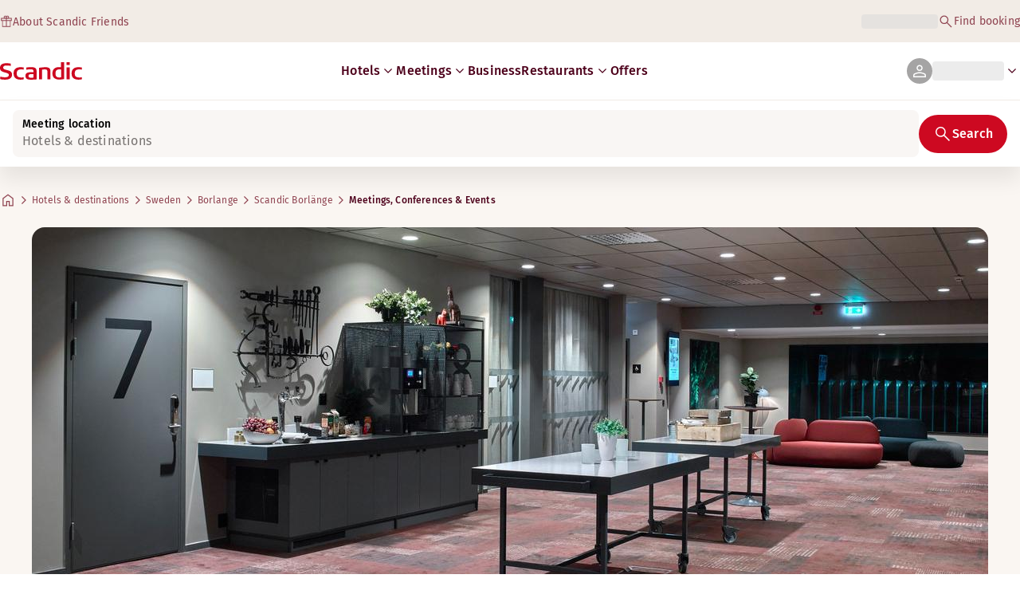

--- FILE ---
content_type: text/html; charset=utf-8
request_url: https://www.scandichotels.com/en/hotels/scandic-borlange/meetings-conferences-events
body_size: 52382
content:
<!DOCTYPE html><html lang="en"><head><meta charSet="utf-8"/><meta name="viewport" content="width=device-width, initial-scale=1"/><link rel="stylesheet" href="/_next/static/chunks/9c7ccaa6c5410d07.css" data-precedence="next"/><link rel="stylesheet" href="/_next/static/chunks/1e056dac8aadb9d5.css" data-precedence="next"/><link rel="stylesheet" href="/_next/static/chunks/3a274971c0dc27fe.css" data-precedence="next"/><link rel="stylesheet" href="/_next/static/chunks/817b250c2f0f17b1.css" data-precedence="next"/><link rel="stylesheet" href="/_next/static/chunks/0e9d10d90b476596.css" data-precedence="next"/><link rel="stylesheet" href="/_next/static/chunks/4f49635180355c26.css" data-precedence="next"/><link rel="stylesheet" href="/_next/static/chunks/5efbe35732a6a99f.css" data-precedence="next"/><link rel="stylesheet" href="/_next/static/chunks/f2317649b959a1c2.css" data-precedence="next"/><link rel="stylesheet" href="/_next/static/chunks/0f3e3c9f88ab5506.css" data-precedence="next"/><link rel="stylesheet" href="/_next/static/chunks/9bfa553192a47ce4.css" data-precedence="next"/><link rel="stylesheet" href="/_next/static/chunks/383cc3d14070e57a.css" data-precedence="next"/><link rel="preload" as="script" fetchPriority="low" href="/_next/static/chunks/d24141827e3fe481.js"/><script type="text/javascript" src="https://www.scandichotels.com/assets/0885a77e876b51b18b163564842e7f13900134981a5" async ></script><script src="/_next/static/chunks/6af0eca1aae55700.js" async=""></script><script src="/_next/static/chunks/ad3ae014b2e36638.js" async=""></script><script src="/_next/static/chunks/acc3cfa5eb4b085d.js" async=""></script><script src="/_next/static/chunks/eb27cea3e168ab20.js" async=""></script><script src="/_next/static/chunks/304413eb5351a881.js" async=""></script><script src="/_next/static/chunks/1498543cae7dbdb6.js" async=""></script><script src="/_next/static/chunks/turbopack-ca3b0d368df0c29b.js" async=""></script><script src="/_next/static/chunks/a7b752f1ca6a3637.js" async=""></script><script src="/_next/static/chunks/9a206401be96493d.js" async=""></script><script src="/_next/static/chunks/3c75c539bb9564a7.js" async=""></script><script src="/_next/static/chunks/8bfaab3e22905aa0.js" async=""></script><script src="/_next/static/chunks/531d23615a1291ff.js" async=""></script><script src="/_next/static/chunks/971f669500b2cab6.js" async=""></script><script src="/_next/static/chunks/f9b61f2fc734ce28.js" async=""></script><script src="/_next/static/chunks/a919e1f664bf239f.js" async=""></script><script src="/_next/static/chunks/b31679829fec5ed1.js" async=""></script><script src="/_next/static/chunks/1f63f4f6ccbe9fc2.js" async=""></script><script src="/_next/static/chunks/e6014ecceebb15df.js" async=""></script><script src="/_next/static/chunks/be7d3c8ebd002823.js" async=""></script><script src="/_next/static/chunks/54f289014f45b825.js" async=""></script><script src="/_next/static/chunks/f8a71842eecc119d.js" async=""></script><script src="/_next/static/chunks/057551e8230489c4.js" async=""></script><script src="/_next/static/chunks/8ed83fa9a519de60.js" async=""></script><script src="/_next/static/chunks/7160f1ad49561441.js" async=""></script><script src="/_next/static/chunks/a7eafa5b81b1cacf.js" async=""></script><script src="/_next/static/chunks/fe116306e440af98.js" async=""></script><script src="/_next/static/chunks/bfaefde13326c0e9.js" async=""></script><script src="/_next/static/chunks/53a131aa084980c3.js" async=""></script><script src="/_next/static/chunks/90dd18de1f011f19.js" async=""></script><script src="/_next/static/chunks/7cb4d759cea6b00a.js" async=""></script><script src="/_next/static/chunks/60450bc54285689c.js" async=""></script><script src="/_next/static/chunks/ab8ffac3742e8098.js" async=""></script><script src="/_next/static/chunks/40916ffec38dfce1.js" async=""></script><script src="/_next/static/chunks/3be302de3689337b.js" async=""></script><script src="/_next/static/chunks/68828f354d5b64a7.js" async=""></script><script src="/_next/static/chunks/47d1f2248f056af5.js" async=""></script><script src="/_next/static/chunks/73ccbd0bdc455604.js" async=""></script><script src="/_next/static/chunks/ff4ca0f2110858c6.js" async=""></script><script src="/_next/static/chunks/61dc0df16b39b94e.js" async=""></script><script src="/_next/static/chunks/8cb9fffc19b5fc88.js" async=""></script><script src="/_next/static/chunks/c1e6ed475581a3ad.js" async=""></script><script src="/_next/static/chunks/3127824638d820da.js" async=""></script><script src="/_next/static/chunks/6ccc712ba168bba0.js" async=""></script><script src="/_next/static/chunks/969f09fe0d7711d2.js" async=""></script><link rel="preload" href="/_next/static/chunks/0a69cf05d9285bc7.css" as="style"/><link rel="preload" href="/_next/static/chunks/04254c35c8055615.css" as="style"/><link rel="preload" href="https://assets.adobedtm.com/c1bd08b1e4e7/11b1887d54eb/launch-873fafc4c067.min.js" as="script"/><link rel="preload" href="https://consent.cookiebot.com/uc.js" as="script"/><link rel="preload" href="https://chat.kindlycdn.com/kindly-chat.js" as="script"/><link rel="preload" href="/_static/shared/fonts/biro-script-plus/regular.woff2" as="font" type="font/woff2" crossorigin="anonymous"/><link rel="preload" href="/_static/shared/fonts/brandon-text/bold.woff2" as="font" type="font/woff2" crossorigin="anonymous"/><link rel="preload" href="/_static/shared/fonts/fira-sans/medium.woff2" as="font" type="font/woff2" crossorigin="anonymous"/><link rel="preload" href="/_static/shared/fonts/fira-sans/regular.woff2" as="font" type="font/woff2" crossorigin="anonymous"/><title>Meetings &amp; conferences at Scandic Borlänge in Borlange</title><meta name="description" content="Scandic Borlänge offers flexible, bright meeting facilities for up to 180 people."/><meta name="robots" content="index, follow"/><meta name="x-release" content="scandic-web@1.12.1"/><link rel="canonical" href="https://www.scandichotels.com/en/hotels/scandic-borlange/meetings-conferences-events"/><link rel="alternate" hrefLang="en" href="https://www.scandichotels.com/en/hotels/scandic-borlange/meetings-conferences-events"/><meta property="og:title" content="Meetings &amp; conferences at Scandic Borlänge in Borlange"/><meta property="og:description" content="Scandic Borlänge offers flexible, bright meeting facilities for up to 180 people."/><meta property="og:image" content="https://images.scandichotels.com/publishedmedia/o2bx5t2w27bsyrdfycsa/scandic-borlange-conference-12.jpg"/><meta property="og:image:alt" content="Conference room 12 at Scandic Borlänge"/><meta name="twitter:card" content="summary_large_image"/><meta name="twitter:title" content="Meetings &amp; conferences at Scandic Borlänge in Borlange"/><meta name="twitter:description" content="Scandic Borlänge offers flexible, bright meeting facilities for up to 180 people."/><meta name="twitter:image" content="https://images.scandichotels.com/publishedmedia/o2bx5t2w27bsyrdfycsa/scandic-borlange-conference-12.jpg"/><meta name="twitter:image:alt" content="Conference room 12 at Scandic Borlänge"/><link rel="icon" href="/favicon.ico?favicon.c7331e95.ico" sizes="48x48" type="image/x-icon"/><meta name="sentry-trace" content="9c31320469084fc3b59e5123395b28e1-a85322d31bdcca6c-0"/><meta name="baggage" content="sentry-org_id=4508102497206272,sentry-environment=production,sentry-release=scandic-web%401.12.1,sentry-public_key=fe39c070b4154e2f9cc35f0e5de0aedb,sentry-trace_id=9c31320469084fc3b59e5123395b28e1,sentry-sample_rand=0.09448860342831011,sentry-sample_rate=0.001"/><script src="/_next/static/chunks/a6dad97d9634a72d.js" noModule=""></script>
<script>(window.BOOMR_mq=window.BOOMR_mq||[]).push(["addVar",{"rua.upush":"false","rua.cpush":"false","rua.upre":"false","rua.cpre":"true","rua.uprl":"false","rua.cprl":"false","rua.cprf":"false","rua.trans":"SJ-624cfe53-98b6-432f-90aa-c500e44988a4","rua.cook":"true","rua.ims":"false","rua.ufprl":"false","rua.cfprl":"true","rua.isuxp":"false","rua.texp":"norulematch","rua.ceh":"false","rua.ueh":"false","rua.ieh.st":"0"}]);</script>
                              <script>!function(a){var e="https://s.go-mpulse.net/boomerang/",t="addEventListener";if("False"=="True")a.BOOMR_config=a.BOOMR_config||{},a.BOOMR_config.PageParams=a.BOOMR_config.PageParams||{},a.BOOMR_config.PageParams.pci=!0,e="https://s2.go-mpulse.net/boomerang/";if(window.BOOMR_API_key="KSKE9-UK67U-WF96A-R9FL5-JHHGD",function(){function n(e){a.BOOMR_onload=e&&e.timeStamp||(new Date).getTime()}if(!a.BOOMR||!a.BOOMR.version&&!a.BOOMR.snippetExecuted){a.BOOMR=a.BOOMR||{},a.BOOMR.snippetExecuted=!0;var i,_,o,r=document.createElement("iframe");if(a[t])a[t]("load",n,!1);else if(a.attachEvent)a.attachEvent("onload",n);r.src="javascript:void(0)",r.title="",r.role="presentation",(r.frameElement||r).style.cssText="width:0;height:0;border:0;display:none;",o=document.getElementsByTagName("script")[0],o.parentNode.insertBefore(r,o);try{_=r.contentWindow.document}catch(O){i=document.domain,r.src="javascript:var d=document.open();d.domain='"+i+"';void(0);",_=r.contentWindow.document}_.open()._l=function(){var a=this.createElement("script");if(i)this.domain=i;a.id="boomr-if-as",a.src=e+"KSKE9-UK67U-WF96A-R9FL5-JHHGD",BOOMR_lstart=(new Date).getTime(),this.body.appendChild(a)},_.write("<bo"+'dy onload="document._l();">'),_.close()}}(),"400".length>0)if(a&&"performance"in a&&a.performance&&"function"==typeof a.performance.setResourceTimingBufferSize)a.performance.setResourceTimingBufferSize(400);!function(){if(BOOMR=a.BOOMR||{},BOOMR.plugins=BOOMR.plugins||{},!BOOMR.plugins.AK){var e="true"=="true"?1:0,t="cookiepresent",n="clqwfpixibyem2l5fhwq-f-665569875-clientnsv4-s.akamaihd.net",i="false"=="true"?2:1,_={"ak.v":"39","ak.cp":"1109686","ak.ai":parseInt("243402",10),"ak.ol":"0","ak.cr":9,"ak.ipv":4,"ak.proto":"h2","ak.rid":"772b27a4","ak.r":42169,"ak.a2":e,"ak.m":"dsca","ak.n":"essl","ak.bpcip":"18.225.98.0","ak.cport":57408,"ak.gh":"23.52.43.70","ak.quicv":"","ak.tlsv":"tls1.3","ak.0rtt":"","ak.0rtt.ed":"","ak.csrc":"-","ak.acc":"","ak.t":"1769810413","ak.ak":"hOBiQwZUYzCg5VSAfCLimQ==nY+bpp6Nwwp4KeNWPa4FOKSGmOK8lk/IuhwF088DOAj42NIKmRi7lE6eTwa6mVDus8/B6A/+B7oIdXr5HcfiE3wX8pxZDnCbOF+5zUIfE0HGAXorHHXUevS09vElmoPM6bq8Eq/UbUbvTU+6nlUTacxeaoU0C07Yp04Phv2RyeYI1widcKGByhjZ/okv8pGeHEoX/sHLr9KmZ6JLYiu6be7eA+XcX4mva1MVMzZv0WucZS0YnDTu9sXYJJkxBMVk5liay59edOJVm14uu8P562zCZncfcKrO5LkKHR0UIDcIMQSeMemfyGw+DRKZP6AzgX0AlmugQ9w3bDwgWCd/ImT+0wopargLZJHO58sAB4++eczJdnYnth9lWTu4+6KpYRYWvbj+7wALyHGpYTfkegYhhtBZJId0XYNnpGX4V34=","ak.pv":"248","ak.dpoabenc":"","ak.tf":i};if(""!==t)_["ak.ruds"]=t;var o={i:!1,av:function(e){var t="http.initiator";if(e&&(!e[t]||"spa_hard"===e[t]))_["ak.feo"]=void 0!==a.aFeoApplied?1:0,BOOMR.addVar(_)},rv:function(){var a=["ak.bpcip","ak.cport","ak.cr","ak.csrc","ak.gh","ak.ipv","ak.m","ak.n","ak.ol","ak.proto","ak.quicv","ak.tlsv","ak.0rtt","ak.0rtt.ed","ak.r","ak.acc","ak.t","ak.tf"];BOOMR.removeVar(a)}};BOOMR.plugins.AK={akVars:_,akDNSPreFetchDomain:n,init:function(){if(!o.i){var a=BOOMR.subscribe;a("before_beacon",o.av,null,null),a("onbeacon",o.rv,null,null),o.i=!0}return this},is_complete:function(){return!0}}}}()}(window);</script></head><body class="scandic"><div hidden=""><!--$--><!--/$--></div><div class="root"><header><!--$?--><template id="B:0"></template><div class="topMenu-module__axmm1q__topMenu"><div class="topMenu-module__axmm1q__content"><span class="skeleton-module__0FC0Dq__shimmer skeleton-module__0FC0Dq__light skeleton-module__0FC0Dq__inlineBlock" style="height:1.2em;width:11ch;max-width:100%"><span aria-hidden="true">​</span></span><div class="topMenu-module__axmm1q__options"><span class="skeleton-module__0FC0Dq__shimmer skeleton-module__0FC0Dq__light skeleton-module__0FC0Dq__inlineBlock" style="height:1.2em;width:25ch;max-width:100%"><span aria-hidden="true">​</span></span></div></div></div><!--/$--><div class="mainMenu-module__eiOuuW__mainMenu"><nav class="mainMenu-module__eiOuuW__nav"><a class="logoLink-module__rVgMyW__logoLink" href="/en"><svg class="logo-module__tTPEwq__scandicLogo logoLink-module__rVgMyW__logoIcon" width="103px" height="22px" viewBox="0 0 132 28" fill="none" xmlns="http://www.w3.org/2000/svg" aria-label="Scandic"><path fill-rule="evenodd" clip-rule="evenodd" d="M38.418 27.388C36.559 27.847 34.7 28 32.841 28C26.1795 28 21.8418 24.94 21.8418 17.749C21.8418 10.864 26.3344 7.95703 32.686 7.95703C34.5451 7.95703 36.4041 8.11003 38.2631 8.41603V11.782C36.8688 11.629 35.7844 11.476 34.5451 11.476C29.4328 11.476 26.9541 13.006 26.9541 18.055C26.9541 22.798 29.2778 24.481 34.5451 24.481C35.9393 24.481 37.0237 24.328 38.2631 24.175V27.388H38.418Z" fill="CurrentColor"></path><path d="M107.047 27.54H112.004V8.262H107.047V27.54ZM107.047 4.437H112.004V0H107.047V4.437Z" fill="CurrentColor"></path><path fill-rule="evenodd" clip-rule="evenodd" d="M103.02 27.081C102.091 27.234 98.6827 27.846 95.2745 27.846C88.9229 27.846 84.2754 24.939 84.2754 17.901C84.2754 11.169 88.4582 7.803 94.8098 7.803C95.7393 7.803 97.2885 7.956 98.0631 7.956V0H103.02C103.02 0.918 103.02 26.622 103.02 27.081ZM98.218 24.174V11.628C97.5983 11.628 96.5139 11.475 95.4295 11.475C90.9368 11.475 89.2328 13.617 89.2328 18.054C89.2328 22.032 90.7819 24.48 95.2745 24.48C96.2041 24.48 97.1336 24.327 98.218 24.174Z" fill="CurrentColor"></path><path fill-rule="evenodd" clip-rule="evenodd" d="M81.0219 27.541H76.2194V14.842C76.2194 12.7 75.2899 11.476 72.1915 11.476C70.0227 11.476 67.6989 11.935 67.6989 11.935V27.541H62.8965V8.87503C63.2063 8.87503 69.403 7.95703 72.9661 7.95703C77.3038 7.95703 81.1768 8.72203 81.1768 14.536V27.541H81.0219Z" fill="CurrentColor"></path><path fill-rule="evenodd" clip-rule="evenodd" d="M58.8709 27.5417C55.4627 27.8477 52.8291 28.0007 49.8856 28.0007C44.9283 28.0007 40.9004 27.2357 40.9004 21.7277C40.9004 16.3727 45.8578 16.0667 50.3504 15.9137C51.4348 15.9137 52.6741 15.9137 53.9135 15.9137C53.9135 12.5477 53.7586 11.3237 48.8012 11.3237C46.3225 11.3237 43.6889 11.7827 42.1397 12.0887V8.56969C43.9987 8.11069 46.9422 7.95769 49.111 7.80469C54.6881 7.80469 58.8709 8.41669 58.8709 14.2307V27.5417ZM53.9135 24.6347V19.1267C52.984 19.1267 51.2799 19.1267 50.6602 19.1267C47.7168 19.1267 45.8578 19.2797 45.8578 22.0337C45.8578 24.7877 48.1815 24.9407 50.5053 24.9407C51.8996 24.7877 52.6741 24.7877 53.9135 24.6347Z" fill="CurrentColor"></path><path fill-rule="evenodd" clip-rule="evenodd" d="M131.68 27.388C129.821 27.847 127.962 28 126.103 28C119.441 28 115.104 24.94 115.104 17.749C115.104 10.864 119.596 7.95703 125.948 7.95703C127.807 7.95703 129.666 8.11003 131.525 8.41603V11.782C130.131 11.629 129.046 11.476 127.807 11.476C122.694 11.476 120.216 13.006 120.216 18.055C120.216 22.798 122.54 24.481 127.807 24.481C129.201 24.481 130.285 24.328 131.525 24.175V27.388H131.68Z" fill="CurrentColor"></path><path fill-rule="evenodd" clip-rule="evenodd" d="M19.3647 19.8903C19.3647 25.5513 14.8721 27.9993 8.21064 27.9993C3.87294 27.9993 0.774588 27.2343 0.309835 27.0813V23.1033C1.85901 23.4093 5.11228 24.1743 7.9008 24.1743C10.6893 24.1743 14.2524 23.5623 14.2524 20.5023C14.2524 18.5133 12.7033 17.7483 9.91473 16.9833C8.83031 16.6773 7.74588 16.3713 6.66146 16.0653C2.94344 14.9943 0 13.4643 0 9.18027C0 3.06027 4.95737 1.53027 10.6893 1.53027C14.0975 1.53027 16.886 2.14227 17.3508 2.29527V5.96727C16.7311 5.81427 14.0975 5.20227 11.1541 5.20227C8.36555 5.20227 5.11228 5.50827 5.11228 8.56827C5.11228 10.8633 6.9713 11.4753 9.6049 12.0873C10.8442 12.5463 12.0836 12.6993 13.3229 13.1583C16.5762 14.0763 19.3647 15.6063 19.3647 19.8903Z" fill="CurrentColor"></path></svg></a><div class="mainMenu-module__eiOuuW__menus"><!--$?--><template id="B:1"></template><ul class="navigationMenuList-module__oUR74a__navigationMenu navigationMenuList-module__oUR74a__desktop"><li class="navigationMenuList-module__oUR74a__item"><span class="skeleton-module__0FC0Dq__shimmer skeleton-module__0FC0Dq__light skeleton-module__0FC0Dq__inlineBlock" style="width:30ch;max-width:100%"><span aria-hidden="true">​</span></span></li></ul><!--/$--><div><div class="myPagesMenu-module__ySKvHq__myPagesMenu"><button type="button" tabindex="0" data-react-aria-pressable="true" class="menuButton-module__SsUy4G__menuButton menuButton-module__SsUy4G__loading typography-module__vfKlZa__Body-Paragraph-mdBold" data-rac="" id="react-aria-_R_1l4j9fivb_"><div class="avatar-module__ZITFiq__avatar avatar-module__ZITFiq__size-md"><span data-testid="MaterialIcon" data-icon-name="person" class="index-module__Mt_Bvq__iconWrapper"><svg viewBox="0 -960 960 960" width="24" height="24" class="icon-module__6qQ_Bq__icon icon-module__6qQ_Bq__iconInverted" aria-hidden="true" focusable="false"><path d="M480-481q-66 0-108-42t-42-108q0-66 42-108t108-42q66 0 108 42t42 108q0 66-42 108t-108 42ZM160-160v-94q0-38 19-65t49-41q67-30 128.5-45T480-420q62 0 123 15.5t127.92 44.69q31.3 14.13 50.19 40.97Q800-292 800-254v94H160Zm60-60h520v-34q0-16-9.5-30.5T707-306q-64-31-117-42.5T480-360q-57 0-111 11.5T252-306q-14 7-23 21.5t-9 30.5v34Zm260-321q39 0 64.5-25.5T570-631q0-39-25.5-64.5T480-721q-39 0-64.5 25.5T390-631q0 39 25.5 64.5T480-541Zm0-90Zm0 411Z"></path></svg></span></div><span class="skeleton-module__0FC0Dq__shimmer skeleton-module__0FC0Dq__light skeleton-module__0FC0Dq__inlineBlock" style="width:10ch;max-width:100%"><span aria-hidden="true">​</span></span><span data-testid="MaterialIcon" data-icon-name="keyboard_arrow_down" class="index-module__Mt_Bvq__iconWrapper myPagesMenu-module__ySKvHq__chevron"><svg viewBox="0 -960 960 960" width="20" height="20" class="icon-module__6qQ_Bq__icon icon-module__6qQ_Bq__currentColor" aria-hidden="true" focusable="false"><path d="M480-344 240-584l43-43 197 197 197-197 43 43-240 240Z"></path></svg></span></button></div><div class="myPagesMobileMenu-module__E3lmUW__myPagesMobileMenu"><button type="button" tabindex="0" data-react-aria-pressable="true" class="menuButton-module__SsUy4G__menuButton menuButton-module__SsUy4G__loading typography-module__vfKlZa__Body-Paragraph-mdBold" data-rac="" id="react-aria-_R_2l4j9fivb_"><div class="avatar-module__ZITFiq__avatar avatar-module__ZITFiq__size-md"><span data-testid="MaterialIcon" data-icon-name="person" class="index-module__Mt_Bvq__iconWrapper"><svg viewBox="0 -960 960 960" width="24" height="24" class="icon-module__6qQ_Bq__icon icon-module__6qQ_Bq__iconInverted" aria-hidden="true" focusable="false"><path d="M480-481q-66 0-108-42t-42-108q0-66 42-108t108-42q66 0 108 42t42 108q0 66-42 108t-108 42ZM160-160v-94q0-38 19-65t49-41q67-30 128.5-45T480-420q62 0 123 15.5t127.92 44.69q31.3 14.13 50.19 40.97Q800-292 800-254v94H160Zm60-60h520v-34q0-16-9.5-30.5T707-306q-64-31-117-42.5T480-360q-57 0-111 11.5T252-306q-14 7-23 21.5t-9 30.5v34Zm260-321q39 0 64.5-25.5T570-631q0-39-25.5-64.5T480-721q-39 0-64.5 25.5T390-631q0 39 25.5 64.5T480-541Zm0-90Zm0 411Z"></path></svg></span></div></button></div></div><!--$--><button type="button" tabindex="0" data-react-aria-pressable="true" aria-label="Open menu" class="mobileMenu-module__08Kt9q__hamburger" data-rac="" id="react-aria-_R_1t4j9fivb_"><span class="mobileMenu-module__08Kt9q__bar"></span></button><!--/$--></div></nav></div></header><!--$?--><template id="B:2"></template><div class="loading-module__W0lVnq__container loading-module__W0lVnq__fullPage"><div class="loading-module__W0lVnq__spinner"><div></div><div></div><div></div><div></div><div></div><div></div><div></div><div></div><div></div><div></div><div></div><div></div></div></div><!--/$--><footer class="footer-module__hOEEvG__footer"><div class="navigation-module__Wo5lkq__section"><div class="navigation-module__Wo5lkq__maxWidth"><nav class="mainnav-module__Abdp0W__mainNavigation"><ul class="mainnav-module__Abdp0W__mainNavigationList"><li class="mainnav-module__Abdp0W__mainNavigationItem"><a class="link-module__bK2Q8a__link link-module__bK2Q8a__Text-Interactive-Default link-module__bK2Q8a__large mainnav-module__Abdp0W__mainNavigationLink typography-module__vfKlZa__Title-Subtitle-md" title="" href="/en/destinations">Destinations<span data-testid="MaterialIcon" data-icon-name="arrow_forward" class="index-module__Mt_Bvq__iconWrapper"><svg viewBox="0 -960 960 960" width="24" height="24" class="icon-module__6qQ_Bq__icon icon-module__6qQ_Bq__iconInteractiveSecondary" aria-hidden="true" focusable="false"><path d="M686-450H160v-60h526L438-758l42-42 320 320-320 320-42-42 248-248Z"></path></svg></span></a></li><li class="mainnav-module__Abdp0W__mainNavigationItem"><a class="link-module__bK2Q8a__link link-module__bK2Q8a__Text-Interactive-Default link-module__bK2Q8a__large mainnav-module__Abdp0W__mainNavigationLink typography-module__vfKlZa__Title-Subtitle-md" title="" href="/en/travel-guides">Travel guides<span data-testid="MaterialIcon" data-icon-name="arrow_forward" class="index-module__Mt_Bvq__iconWrapper"><svg viewBox="0 -960 960 960" width="24" height="24" class="icon-module__6qQ_Bq__icon icon-module__6qQ_Bq__iconInteractiveSecondary" aria-hidden="true" focusable="false"><path d="M686-450H160v-60h526L438-758l42-42 320 320-320 320-42-42 248-248Z"></path></svg></span></a></li><li class="mainnav-module__Abdp0W__mainNavigationItem"><a class="link-module__bK2Q8a__link link-module__bK2Q8a__Text-Interactive-Default link-module__bK2Q8a__large mainnav-module__Abdp0W__mainNavigationLink typography-module__vfKlZa__Title-Subtitle-md" title="" href="/en/about/accessibility">Accessibility<span data-testid="MaterialIcon" data-icon-name="arrow_forward" class="index-module__Mt_Bvq__iconWrapper"><svg viewBox="0 -960 960 960" width="24" height="24" class="icon-module__6qQ_Bq__icon icon-module__6qQ_Bq__iconInteractiveSecondary" aria-hidden="true" focusable="false"><path d="M686-450H160v-60h526L438-758l42-42 320 320-320 320-42-42 248-248Z"></path></svg></span></a></li><li class="mainnav-module__Abdp0W__mainNavigationItem"><a class="link-module__bK2Q8a__link link-module__bK2Q8a__Text-Interactive-Default link-module__bK2Q8a__large mainnav-module__Abdp0W__mainNavigationLink typography-module__vfKlZa__Title-Subtitle-md" title="" href="/en/about/sustainability">Sustainability<span data-testid="MaterialIcon" data-icon-name="arrow_forward" class="index-module__Mt_Bvq__iconWrapper"><svg viewBox="0 -960 960 960" width="24" height="24" class="icon-module__6qQ_Bq__icon icon-module__6qQ_Bq__iconInteractiveSecondary" aria-hidden="true" focusable="false"><path d="M686-450H160v-60h526L438-758l42-42 320 320-320 320-42-42 248-248Z"></path></svg></span></a></li></ul></nav><div class="secondarynav-module__rEIora__secondaryNavigation"><nav class="secondarynav-module__rEIora__secondaryNavigationGroup"><h2 class="typography-module__vfKlZa__Title-Overline-sm">Scandic app</h2><ul class="secondarynav-module__rEIora__secondaryNavigationList"><li><a href="https://apps.apple.com/us/app/scandic-hotels/id1267218985" target="_blank" title="Opens in a new tab/window"><img alt="Download on the App Store" loading="lazy" width="125" height="40" decoding="async" data-nimg="1" style="color:transparent" srcSet="/_static/img/store-badges/app-store-badge-en.svg?w=300 1x, /_static/img/store-badges/app-store-badge-en.svg?w=480 2x" src="/_static/img/store-badges/app-store-badge-en.svg?w=480"/></a></li><li><a href="https://play.google.com/store/apps/details?id=com.scandichotels.app&amp;hl=en_US" target="_blank" title="Opens in a new tab/window"><img alt="Get it on Google Play" loading="lazy" width="125" height="40" decoding="async" data-nimg="1" style="color:transparent" srcSet="/_static/img/store-badges/google-play-badge-en.svg?w=300 1x, /_static/img/store-badges/google-play-badge-en.svg?w=480 2x" src="/_static/img/store-badges/google-play-badge-en.svg?w=480"/></a></li></ul></nav><nav class="secondarynav-module__rEIora__secondaryNavigationGroup"><h2 class="typography-module__vfKlZa__Title-Overline-sm">Customer service</h2><ul class="secondarynav-module__rEIora__secondaryNavigationList"><li><a class="link-module__bK2Q8a__link link-module__bK2Q8a__Text-Interactive-Default link-module__bK2Q8a__large" title="" href="/en/customer-service">Contact us</a></li><li><a class="link-module__bK2Q8a__link link-module__bK2Q8a__Text-Interactive-Default link-module__bK2Q8a__large" title="" href="/en/customer-service/faq">FAQ</a></li><li><a class="link-module__bK2Q8a__link link-module__bK2Q8a__Text-Interactive-Default link-module__bK2Q8a__large" title="" href="/en/customer-service/rates">Rates</a></li><li><a class="link-module__bK2Q8a__link link-module__bK2Q8a__Text-Interactive-Default link-module__bK2Q8a__large" title="" href="/en/customer-service/policies">Policies</a></li><li><a class="link-module__bK2Q8a__link link-module__bK2Q8a__Text-Interactive-Default link-module__bK2Q8a__large" title="" href="https://www.scandichotels.com/en/hotelreservation/get-booking">Find your booking</a></li></ul></nav><nav class="secondarynav-module__rEIora__secondaryNavigationGroup"><h2 class="typography-module__vfKlZa__Title-Overline-sm">About Scandic</h2><ul class="secondarynav-module__rEIora__secondaryNavigationList"><li><a target="_blank" class="link-module__bK2Q8a__link link-module__bK2Q8a__Text-Interactive-Default link-module__bK2Q8a__large" title="Opens in a new tab/window" href="https://www.scandichotelsgroup.com/our-company/">Our company</a></li><li><a target="_blank" class="link-module__bK2Q8a__link link-module__bK2Q8a__Text-Interactive-Default link-module__bK2Q8a__large" title="Opens in a new tab/window" href="https://www.scandichotelsgroup.com/media/">Press</a></li><li><a class="link-module__bK2Q8a__link link-module__bK2Q8a__Text-Interactive-Default link-module__bK2Q8a__large" title="" href="/en/careers">Careers</a></li><li><a class="link-module__bK2Q8a__link link-module__bK2Q8a__Text-Interactive-Default link-module__bK2Q8a__large" title="" href="/en/about/partners">Partners</a></li><li><a class="link-module__bK2Q8a__link link-module__bK2Q8a__Text-Interactive-Default link-module__bK2Q8a__large" title="" href="/en/about">About us</a></li></ul></nav></div></div></div><div class="details-module__DUJb-q__details"><div class="details-module__DUJb-q__topContainer"><a class="logoLink-module__rVgMyW__logoLink" href="/en"><svg class="logo-module__tTPEwq__scandicLogo logoLink-module__rVgMyW__logoIcon logoLink-module__rVgMyW__inverted" width="103px" height="22px" viewBox="0 0 132 28" fill="none" xmlns="http://www.w3.org/2000/svg" aria-label="Scandic"><path fill-rule="evenodd" clip-rule="evenodd" d="M38.418 27.388C36.559 27.847 34.7 28 32.841 28C26.1795 28 21.8418 24.94 21.8418 17.749C21.8418 10.864 26.3344 7.95703 32.686 7.95703C34.5451 7.95703 36.4041 8.11003 38.2631 8.41603V11.782C36.8688 11.629 35.7844 11.476 34.5451 11.476C29.4328 11.476 26.9541 13.006 26.9541 18.055C26.9541 22.798 29.2778 24.481 34.5451 24.481C35.9393 24.481 37.0237 24.328 38.2631 24.175V27.388H38.418Z" fill="CurrentColor"></path><path d="M107.047 27.54H112.004V8.262H107.047V27.54ZM107.047 4.437H112.004V0H107.047V4.437Z" fill="CurrentColor"></path><path fill-rule="evenodd" clip-rule="evenodd" d="M103.02 27.081C102.091 27.234 98.6827 27.846 95.2745 27.846C88.9229 27.846 84.2754 24.939 84.2754 17.901C84.2754 11.169 88.4582 7.803 94.8098 7.803C95.7393 7.803 97.2885 7.956 98.0631 7.956V0H103.02C103.02 0.918 103.02 26.622 103.02 27.081ZM98.218 24.174V11.628C97.5983 11.628 96.5139 11.475 95.4295 11.475C90.9368 11.475 89.2328 13.617 89.2328 18.054C89.2328 22.032 90.7819 24.48 95.2745 24.48C96.2041 24.48 97.1336 24.327 98.218 24.174Z" fill="CurrentColor"></path><path fill-rule="evenodd" clip-rule="evenodd" d="M81.0219 27.541H76.2194V14.842C76.2194 12.7 75.2899 11.476 72.1915 11.476C70.0227 11.476 67.6989 11.935 67.6989 11.935V27.541H62.8965V8.87503C63.2063 8.87503 69.403 7.95703 72.9661 7.95703C77.3038 7.95703 81.1768 8.72203 81.1768 14.536V27.541H81.0219Z" fill="CurrentColor"></path><path fill-rule="evenodd" clip-rule="evenodd" d="M58.8709 27.5417C55.4627 27.8477 52.8291 28.0007 49.8856 28.0007C44.9283 28.0007 40.9004 27.2357 40.9004 21.7277C40.9004 16.3727 45.8578 16.0667 50.3504 15.9137C51.4348 15.9137 52.6741 15.9137 53.9135 15.9137C53.9135 12.5477 53.7586 11.3237 48.8012 11.3237C46.3225 11.3237 43.6889 11.7827 42.1397 12.0887V8.56969C43.9987 8.11069 46.9422 7.95769 49.111 7.80469C54.6881 7.80469 58.8709 8.41669 58.8709 14.2307V27.5417ZM53.9135 24.6347V19.1267C52.984 19.1267 51.2799 19.1267 50.6602 19.1267C47.7168 19.1267 45.8578 19.2797 45.8578 22.0337C45.8578 24.7877 48.1815 24.9407 50.5053 24.9407C51.8996 24.7877 52.6741 24.7877 53.9135 24.6347Z" fill="CurrentColor"></path><path fill-rule="evenodd" clip-rule="evenodd" d="M131.68 27.388C129.821 27.847 127.962 28 126.103 28C119.441 28 115.104 24.94 115.104 17.749C115.104 10.864 119.596 7.95703 125.948 7.95703C127.807 7.95703 129.666 8.11003 131.525 8.41603V11.782C130.131 11.629 129.046 11.476 127.807 11.476C122.694 11.476 120.216 13.006 120.216 18.055C120.216 22.798 122.54 24.481 127.807 24.481C129.201 24.481 130.285 24.328 131.525 24.175V27.388H131.68Z" fill="CurrentColor"></path><path fill-rule="evenodd" clip-rule="evenodd" d="M19.3647 19.8903C19.3647 25.5513 14.8721 27.9993 8.21064 27.9993C3.87294 27.9993 0.774588 27.2343 0.309835 27.0813V23.1033C1.85901 23.4093 5.11228 24.1743 7.9008 24.1743C10.6893 24.1743 14.2524 23.5623 14.2524 20.5023C14.2524 18.5133 12.7033 17.7483 9.91473 16.9833C8.83031 16.6773 7.74588 16.3713 6.66146 16.0653C2.94344 14.9943 0 13.4643 0 9.18027C0 3.06027 4.95737 1.53027 10.6893 1.53027C14.0975 1.53027 16.886 2.14227 17.3508 2.29527V5.96727C16.7311 5.81427 14.0975 5.20227 11.1541 5.20227C8.36555 5.20227 5.11228 5.50827 5.11228 8.56827C5.11228 10.8633 6.9713 11.4753 9.6049 12.0873C10.8442 12.5463 12.0836 12.6993 13.3229 13.1583C16.5762 14.0763 19.3647 15.6063 19.3647 19.8903Z" fill="CurrentColor"></path></svg></a><nav class="details-module__DUJb-q__socialNav"><a color="white" href="https://www.facebook.com/Scandic" target="_blank" aria-label="Facebook"><svg class="icon-module__6qQ_Bq__icon icon-module__6qQ_Bq__iconInverted" xmlns="http://www.w3.org/2000/svg" width="24" height="24" viewBox="0 0 24 24" fill="none" aria-hidden="true"><path d="M18.25 2C19.283 2 20.1662 2.36675 20.8997 3.10026C21.6332 3.83377 22 4.71701 22 5.75V18.25C22 19.283 21.6332 20.1662 20.8997 20.8997C20.1662 21.6332 19.283 22 18.25 22H15.8021V14.2526H18.3932L18.7839 11.2318H15.8021V9.30469C15.8021 8.81858 15.9041 8.45399 16.1081 8.21094C16.3121 7.96788 16.7092 7.84635 17.2995 7.84635L18.888 7.83333V5.13802C18.3411 5.0599 17.5686 5.02083 16.5703 5.02083C15.3898 5.02083 14.4457 5.36806 13.7383 6.0625C13.0308 6.75694 12.6771 7.73785 12.6771 9.00521V11.2318H10.0729V14.2526H12.6771V22H5.75C4.71701 22 3.83377 21.6332 3.10026 20.8997C2.36675 20.1662 2 19.283 2 18.25V5.75C2 4.71701 2.36675 3.83377 3.10026 3.10026C3.83377 2.36675 4.71701 2 5.75 2H18.25Z" fill="#26201E"></path></svg></a><a color="white" href="https://www.instagram.com/scandichotels/" target="_blank" aria-label="Instagram"><svg class="icon-module__6qQ_Bq__icon icon-module__6qQ_Bq__iconInverted" xmlns="http://www.w3.org/2000/svg" width="24" height="24" viewBox="0 0 24 24" fill="none" aria-hidden="true"><path d="M17.34 5.46012C17.1027 5.46012 16.8707 5.5305 16.6733 5.66236C16.476 5.79422 16.3222 5.98163 16.2313 6.2009C16.1405 6.42017 16.1168 6.66145 16.1631 6.89423C16.2094 7.12701 16.3236 7.34083 16.4915 7.50865C16.6593 7.67647 16.8731 7.79076 17.1059 7.83706C17.3387 7.88337 17.5799 7.8596 17.7992 7.76878C18.0185 7.67795 18.2059 7.52415 18.3378 7.32681C18.4696 7.12947 18.54 6.89746 18.54 6.66012C18.54 6.34186 18.4136 6.03664 18.1885 5.81159C17.9635 5.58655 17.6583 5.46012 17.34 5.46012ZM21.94 7.88012C21.9206 7.05042 21.7652 6.22952 21.48 5.45012C21.2257 4.78325 20.83 4.1794 20.32 3.68012C19.8248 3.16755 19.2196 2.7743 18.55 2.53012C17.7727 2.23628 16.9508 2.07733 16.12 2.06012C15.06 2.00012 14.72 2.00012 12 2.00012C9.28 2.00012 8.94 2.00012 7.88 2.06012C7.04915 2.07733 6.22734 2.23628 5.45 2.53012C4.78168 2.77677 4.17693 3.16968 3.68 3.68012C3.16743 4.1753 2.77418 4.78056 2.53 5.45012C2.23616 6.22747 2.07721 7.04927 2.06 7.88012C2 8.94012 2 9.28012 2 12.0001C2 14.7201 2 15.0601 2.06 16.1201C2.07721 16.951 2.23616 17.7728 2.53 18.5501C2.77418 19.2197 3.16743 19.8249 3.68 20.3201C4.17693 20.8306 4.78168 21.2235 5.45 21.4701C6.22734 21.764 7.04915 21.9229 7.88 21.9401C8.94 22.0001 9.28 22.0001 12 22.0001C14.72 22.0001 15.06 22.0001 16.12 21.9401C16.9508 21.9229 17.7727 21.764 18.55 21.4701C19.2196 21.2259 19.8248 20.8327 20.32 20.3201C20.8322 19.8227 21.2283 19.2183 21.48 18.5501C21.7652 17.7707 21.9206 16.9498 21.94 16.1201C21.94 15.0601 22 14.7201 22 12.0001C22 9.28012 22 8.94012 21.94 7.88012ZM20.14 16.0001C20.1327 16.6349 20.0178 17.2638 19.8 17.8601C19.6403 18.2953 19.3839 18.6885 19.05 19.0101C18.7256 19.3406 18.3332 19.5966 17.9 19.7601C17.3037 19.9779 16.6748 20.0928 16.04 20.1001C15.04 20.1501 14.67 20.1601 12.04 20.1601C9.41 20.1601 9.04 20.1601 8.04 20.1001C7.38089 20.1125 6.72459 20.011 6.1 19.8001C5.68578 19.6282 5.31136 19.3729 5 19.0501C4.66809 18.7289 4.41484 18.3353 4.26 17.9001C4.01586 17.2953 3.88044 16.6521 3.86 16.0001C3.86 15.0001 3.8 14.6301 3.8 12.0001C3.8 9.37012 3.8 9.00012 3.86 8.00012C3.86448 7.35118 3.98295 6.70807 4.21 6.10012C4.38605 5.67803 4.65627 5.30178 5 5.00012C5.30381 4.65629 5.67929 4.38322 6.1 4.20012C6.70955 3.98017 7.352 3.8652 8 3.86012C9 3.86012 9.37 3.80012 12 3.80012C14.63 3.80012 15 3.80012 16 3.86012C16.6348 3.8674 17.2637 3.98237 17.86 4.20012C18.3144 4.36877 18.7223 4.64297 19.05 5.00012C19.3777 5.3073 19.6338 5.68285 19.8 6.10012C20.0223 6.70906 20.1373 7.3519 20.14 8.00012C20.19 9.00012 20.2 9.37012 20.2 12.0001C20.2 14.6301 20.19 15.0001 20.14 16.0001ZM12 6.87012C10.9858 6.8721 9.99496 7.17465 9.15265 7.73954C8.31035 8.30443 7.65438 9.10632 7.26763 10.0439C6.88089 10.9814 6.78072 12.0126 6.97979 13.0071C7.17886 14.0015 7.66824 14.9147 8.38608 15.6311C9.10392 16.3475 10.018 16.8351 11.0129 17.0323C12.0077 17.2294 13.0387 17.1272 13.9755 16.7387C14.9123 16.3501 15.7129 15.6926 16.2761 14.8492C16.8394 14.0057 17.14 13.0143 17.14 12.0001C17.1413 11.3252 17.0092 10.6567 16.7512 10.0331C16.4933 9.40943 16.1146 8.84293 15.6369 8.36617C15.1592 7.88941 14.5919 7.5118 13.9678 7.25505C13.3436 6.9983 12.6749 6.86748 12 6.87012ZM12 15.3301C11.3414 15.3301 10.6976 15.1348 10.15 14.7689C9.60234 14.403 9.17552 13.8829 8.92348 13.2745C8.67144 12.666 8.6055 11.9964 8.73398 11.3505C8.86247 10.7045 9.17963 10.1112 9.64533 9.64546C10.111 9.17975 10.7044 8.8626 11.3503 8.73411C11.9963 8.60562 12.6659 8.67156 13.2743 8.9236C13.8828 9.17564 14.4029 9.60246 14.7688 10.1501C15.1347 10.6977 15.33 11.3415 15.33 12.0001C15.33 12.4374 15.2439 12.8704 15.0765 13.2745C14.9092 13.6785 14.6639 14.0456 14.3547 14.3548C14.0454 14.664 13.6784 14.9093 13.2743 15.0766C12.8703 15.244 12.4373 15.3301 12 15.3301Z" fill="#26201E"></path></svg></a></nav></div><div class="details-module__DUJb-q__bottomContainer"><p class="typography-module__vfKlZa__Tag-sm">© 2026 Scandic Hotels all rights reserved</p><div class="details-module__DUJb-q__navigationContainer"><nav class="details-module__DUJb-q__navigation"><a target="_blank" class="link-module__bK2Q8a__link link-module__bK2Q8a__peach50 link-module__bK2Q8a__large details-module__DUJb-q__link typography-module__vfKlZa__Tag-sm" title="Opens in a new tab/window" href="/en/customer-service/policies/privacy">Privacy</a><a target="_blank" class="link-module__bK2Q8a__link link-module__bK2Q8a__peach50 link-module__bK2Q8a__large details-module__DUJb-q__link typography-module__vfKlZa__Tag-sm" title="Opens in a new tab/window" href="/en/customer-service/policies/cookies">Cookies</a></nav><span class="skeleton-module__0FC0Dq__shimmer skeleton-module__0FC0Dq__light skeleton-module__0FC0Dq__inlineBlock" style="width:12ch;max-width:100%"><span aria-hidden="true">​</span></span></div></div></div></footer><section aria-label="Notifications alt+T" tabindex="-1" aria-live="polite" aria-relevant="additions text" aria-atomic="false"></section></div><script>(self.__next_s=self.__next_s||[]).push(["https://consent.cookiebot.com/uc.js",{"data-blockingmode":"auto","data-cbid":"6d539de8-3e67-4f0f-a0df-8cef9070f712","data-culture":"en","async":true,"id":"Cookiebot"}])</script><script>requestAnimationFrame(function(){$RT=performance.now()});</script><script src="/_next/static/chunks/d24141827e3fe481.js" id="_R_" async=""></script><div hidden id="S:0"><div class="topMenu-module__axmm1q__topMenu"><div class="topMenu-module__axmm1q__content"><a class="headerLink-module___Jzr2q__headerLink typography-module__vfKlZa__Body-Supporting-text-caption-smRegular" href="/en/scandic-friends"><span data-testid="MaterialIcon" data-icon-name="featured_seasonal_and_gifts" class="index-module__Mt_Bvq__iconWrapper"><svg viewBox="0 -960 960 960" width="16" height="16" class="icon-module__6qQ_Bq__icon icon-module__6qQ_Bq__currentColor" aria-hidden="true" focusable="false"><path d="M160-80v-445H80v-230h220q-8-12-12-25.5t-4-27.5q0-46.67 32.67-79.33Q349.33-920 396-920q24 0 46.5 10t37.5 29q15-19 37.5-29t46.5-10q46.67 0 79.33 32.67Q676-854.67 676-808q0 14-4 27.5T660-755h220v230h-80v445H160Zm404.07-780Q542-860 527-845.07t-15 37Q512-786 526.93-771t37 15Q586-756 601-770.93t15-37Q616-830 601.07-845t-37-15ZM344-808.07Q344-786 358.93-771t37 15Q418-756 433-770.93t15-37Q448-830 433.07-845t-37-15Q374-860 359-845.07t-15 37ZM140-695v110h310v-110H140Zm310 555v-385H214v385h236Zm60 0h236v-385H510v385Zm310-445v-110H510v110h310Z"></path></svg></span><span class="topLink-module__MFrhpq__topLink">About Scandic Friends</span></a><div class="topMenu-module__axmm1q__options"><span class="skeleton-module__0FC0Dq__shimmer skeleton-module__0FC0Dq__light skeleton-module__0FC0Dq__inlineBlock" style="width:12ch;max-width:100%"><span aria-hidden="true">​</span></span><a class="headerLink-module___Jzr2q__headerLink typography-module__vfKlZa__Body-Supporting-text-caption-smRegular" href="/en/hotelreservation/get-booking"><span data-testid="MaterialIcon" data-icon-name="search" class="index-module__Mt_Bvq__iconWrapper"><svg viewBox="0 -960 960 960" width="20" height="20" class="icon-module__6qQ_Bq__icon icon-module__6qQ_Bq__currentColor" aria-hidden="true" focusable="false"><path d="M796-121 533-384q-30 26-69.96 40.5Q423.08-329 378-329q-108.16 0-183.08-75Q120-479 120-585t75-181q75-75 181.5-75t181 75Q632-691 632-584.85 632-542 618-502q-14 40-42 75l264 262-44 44ZM377-389q81.25 0 138.13-57.5Q572-504 572-585t-56.87-138.5Q458.25-781 377-781q-82.08 0-139.54 57.5Q180-666 180-585t57.46 138.5Q294.92-389 377-389Z"></path></svg></span>Find booking</a></div></div></div></div><script>$RB=[];$RV=function(a){$RT=performance.now();for(var b=0;b<a.length;b+=2){var c=a[b],e=a[b+1];null!==e.parentNode&&e.parentNode.removeChild(e);var f=c.parentNode;if(f){var g=c.previousSibling,h=0;do{if(c&&8===c.nodeType){var d=c.data;if("/$"===d||"/&"===d)if(0===h)break;else h--;else"$"!==d&&"$?"!==d&&"$~"!==d&&"$!"!==d&&"&"!==d||h++}d=c.nextSibling;f.removeChild(c);c=d}while(c);for(;e.firstChild;)f.insertBefore(e.firstChild,c);g.data="$";g._reactRetry&&requestAnimationFrame(g._reactRetry)}}a.length=0};
$RC=function(a,b){if(b=document.getElementById(b))(a=document.getElementById(a))?(a.previousSibling.data="$~",$RB.push(a,b),2===$RB.length&&("number"!==typeof $RT?requestAnimationFrame($RV.bind(null,$RB)):(a=performance.now(),setTimeout($RV.bind(null,$RB),2300>a&&2E3<a?2300-a:$RT+300-a)))):b.parentNode.removeChild(b)};$RC("B:0","S:0")</script><div hidden id="S:1"><ul class="navigationMenuList-module__oUR74a__navigationMenu navigationMenuList-module__oUR74a__desktop"><li class="navigationMenuList-module__oUR74a__item"><button type="button" tabindex="0" data-react-aria-pressable="true" class="menuButton-module__SsUy4G__menuButton navigationMenuItem-module__YMjN3a__navigationMenuItem typography-module__vfKlZa__Body-Paragraph-mdBold" data-rac="" id="react-aria-_R_9d4j9fivb_"><span>Hotels</span><span data-testid="MaterialIcon" data-icon-name="keyboard_arrow_down" class="index-module__Mt_Bvq__iconWrapper navigationMenuItem-module__YMjN3a__chevron"><svg viewBox="0 -960 960 960" width="20" height="20" class="icon-module__6qQ_Bq__icon icon-module__6qQ_Bq__currentColor" aria-hidden="true" focusable="false"><path d="M480-344 240-584l43-43 197 197 197-197 43 43-240 240Z"></path></svg></span></button><div class="navigationMenuItem-module__YMjN3a__dropdown"><div data-focus-guard="true" tabindex="-1" style="width:1px;height:0px;padding:0;overflow:hidden;position:fixed;top:1px;left:1px"></div><div data-focus-lock-disabled="disabled"><nav class="megaMenu-module__8O5Eea__megaMenu"><div class="megaMenu-module__8O5Eea__megaMenuContent"><div class="megaMenu-module__8O5Eea__seeAllLinkWrapper"><a class="button-module__NbgNfa__button button-module__NbgNfa__variant-text button-module__NbgNfa__size-lg button-module__NbgNfa__no-wrapping typography-module__vfKlZa__Body-Paragraph-mdBold" title="" href="/en/destinations">See all hotels &amp; destinations<span data-testid="MaterialIcon" data-icon-name="arrow_forward" class="index-module__Mt_Bvq__iconWrapper"><svg viewBox="0 -960 960 960" width="24" height="24" class="icon-module__6qQ_Bq__icon icon-module__6qQ_Bq__currentColor" aria-hidden="true" focusable="false"><path d="M686-450H160v-60h526L438-758l42-42 320 320-320 320-42-42 248-248Z"></path></svg></span></a></div><div class="megaMenu-module__8O5Eea__submenus"><div class="megaMenu-module__8O5Eea__submenusItem"><span class="megaMenu-module__8O5Eea__submenuTitle typography-module__vfKlZa__Title-Overline-sm">Top destinations</span><ul class="megaMenu-module__8O5Eea__submenu"><li><a class="menuLink-module__njMhya__menuLink typography-module__vfKlZa__Body-Paragraph-mdRegular" href="/en/destinations/germany/berlin">Berlin<span data-testid="MaterialIcon" data-icon-name="arrow_forward" class="index-module__Mt_Bvq__iconWrapper menuLink-module__njMhya__arrowIcon"><svg viewBox="0 -960 960 960" width="24" height="24" class="icon-module__6qQ_Bq__icon icon-module__6qQ_Bq__currentColor" aria-hidden="true" focusable="false"><path d="M686-450H160v-60h526L438-758l42-42 320 320-320 320-42-42 248-248Z"></path></svg></span></a></li><li><a class="menuLink-module__njMhya__menuLink typography-module__vfKlZa__Body-Paragraph-mdRegular" href="/en/destinations/denmark/copenhagen">Copenhagen<span data-testid="MaterialIcon" data-icon-name="arrow_forward" class="index-module__Mt_Bvq__iconWrapper menuLink-module__njMhya__arrowIcon"><svg viewBox="0 -960 960 960" width="24" height="24" class="icon-module__6qQ_Bq__icon icon-module__6qQ_Bq__currentColor" aria-hidden="true" focusable="false"><path d="M686-450H160v-60h526L438-758l42-42 320 320-320 320-42-42 248-248Z"></path></svg></span></a></li><li><a class="menuLink-module__njMhya__menuLink typography-module__vfKlZa__Body-Paragraph-mdRegular" href="/en/destinations/finland/helsinki">Helsinki<span data-testid="MaterialIcon" data-icon-name="arrow_forward" class="index-module__Mt_Bvq__iconWrapper menuLink-module__njMhya__arrowIcon"><svg viewBox="0 -960 960 960" width="24" height="24" class="icon-module__6qQ_Bq__icon icon-module__6qQ_Bq__currentColor" aria-hidden="true" focusable="false"><path d="M686-450H160v-60h526L438-758l42-42 320 320-320 320-42-42 248-248Z"></path></svg></span></a></li><li><a class="menuLink-module__njMhya__menuLink typography-module__vfKlZa__Body-Paragraph-mdRegular" href="/en/destinations/norway/oslo">Oslo<span data-testid="MaterialIcon" data-icon-name="arrow_forward" class="index-module__Mt_Bvq__iconWrapper menuLink-module__njMhya__arrowIcon"><svg viewBox="0 -960 960 960" width="24" height="24" class="icon-module__6qQ_Bq__icon icon-module__6qQ_Bq__currentColor" aria-hidden="true" focusable="false"><path d="M686-450H160v-60h526L438-758l42-42 320 320-320 320-42-42 248-248Z"></path></svg></span></a></li><li><a class="menuLink-module__njMhya__menuLink typography-module__vfKlZa__Body-Paragraph-mdRegular" href="/en/destinations/sweden/stockholm">Stockholm<span data-testid="MaterialIcon" data-icon-name="arrow_forward" class="index-module__Mt_Bvq__iconWrapper menuLink-module__njMhya__arrowIcon"><svg viewBox="0 -960 960 960" width="24" height="24" class="icon-module__6qQ_Bq__icon icon-module__6qQ_Bq__currentColor" aria-hidden="true" focusable="false"><path d="M686-450H160v-60h526L438-758l42-42 320 320-320 320-42-42 248-248Z"></path></svg></span></a></li></ul></div><div class="megaMenu-module__8O5Eea__submenusItem"><span class="megaMenu-module__8O5Eea__submenuTitle typography-module__vfKlZa__Title-Overline-sm">Places to explore</span><ul class="megaMenu-module__8O5Eea__submenu"><li><a class="menuLink-module__njMhya__menuLink typography-module__vfKlZa__Body-Paragraph-mdRegular" href="/en/destinations/germany/munich">Munich<span data-testid="MaterialIcon" data-icon-name="arrow_forward" class="index-module__Mt_Bvq__iconWrapper menuLink-module__njMhya__arrowIcon"><svg viewBox="0 -960 960 960" width="24" height="24" class="icon-module__6qQ_Bq__icon icon-module__6qQ_Bq__currentColor" aria-hidden="true" focusable="false"><path d="M686-450H160v-60h526L438-758l42-42 320 320-320 320-42-42 248-248Z"></path></svg></span></a></li><li><a class="menuLink-module__njMhya__menuLink typography-module__vfKlZa__Body-Paragraph-mdRegular" href="/en/destinations/norway/bergen">Bergen<span data-testid="MaterialIcon" data-icon-name="arrow_forward" class="index-module__Mt_Bvq__iconWrapper menuLink-module__njMhya__arrowIcon"><svg viewBox="0 -960 960 960" width="24" height="24" class="icon-module__6qQ_Bq__icon icon-module__6qQ_Bq__currentColor" aria-hidden="true" focusable="false"><path d="M686-450H160v-60h526L438-758l42-42 320 320-320 320-42-42 248-248Z"></path></svg></span></a></li><li><a class="menuLink-module__njMhya__menuLink typography-module__vfKlZa__Body-Paragraph-mdRegular" href="/en/destinations/norway/tromso">Tromso<span data-testid="MaterialIcon" data-icon-name="arrow_forward" class="index-module__Mt_Bvq__iconWrapper menuLink-module__njMhya__arrowIcon"><svg viewBox="0 -960 960 960" width="24" height="24" class="icon-module__6qQ_Bq__icon icon-module__6qQ_Bq__currentColor" aria-hidden="true" focusable="false"><path d="M686-450H160v-60h526L438-758l42-42 320 320-320 320-42-42 248-248Z"></path></svg></span></a></li><li><a class="menuLink-module__njMhya__menuLink typography-module__vfKlZa__Body-Paragraph-mdRegular" href="/en/destinations/germany/frankfurt">Frankfurt<span data-testid="MaterialIcon" data-icon-name="arrow_forward" class="index-module__Mt_Bvq__iconWrapper menuLink-module__njMhya__arrowIcon"><svg viewBox="0 -960 960 960" width="24" height="24" class="icon-module__6qQ_Bq__icon icon-module__6qQ_Bq__currentColor" aria-hidden="true" focusable="false"><path d="M686-450H160v-60h526L438-758l42-42 320 320-320 320-42-42 248-248Z"></path></svg></span></a></li><li><a class="menuLink-module__njMhya__menuLink typography-module__vfKlZa__Body-Paragraph-mdRegular" href="/en/destinations/sweden/gothenburg">Gothenburg<span data-testid="MaterialIcon" data-icon-name="arrow_forward" class="index-module__Mt_Bvq__iconWrapper menuLink-module__njMhya__arrowIcon"><svg viewBox="0 -960 960 960" width="24" height="24" class="icon-module__6qQ_Bq__icon icon-module__6qQ_Bq__currentColor" aria-hidden="true" focusable="false"><path d="M686-450H160v-60h526L438-758l42-42 320 320-320 320-42-42 248-248Z"></path></svg></span></a></li></ul></div></div><div class="megaMenu-module__8O5Eea__cardWrapper"><article class="card-module__PzY_Zq__container card-module__PzY_Zq__themeImage card-module__PzY_Zq__dynamic megaMenu-module__8O5Eea__card"><div class="card-module__PzY_Zq__imageContainer card-module__PzY_Zq__imageGradient"><img alt="Lounge at Scandic Södra Kajen" loading="lazy" decoding="async" data-nimg="fill" class="card-module__PzY_Zq__image" style="position:absolute;height:100%;width:100%;left:0;top:0;right:0;bottom:0;object-fit:cover;object-position:51.21% 59.14%;color:transparent" sizes="(min-width: 1367px) 700px, 900px" srcSet="https://img.scandichotels.com/.netlify/images?url=https://imagevault.scandichotels.com/publishedmedia/xt8lwld1434uo3t8j3es/Scandic_S-dra_Kajen.jpg&amp;w=300 200w, https://img.scandichotels.com/.netlify/images?url=https://imagevault.scandichotels.com/publishedmedia/xt8lwld1434uo3t8j3es/Scandic_S-dra_Kajen.jpg&amp;w=480 320w, https://img.scandichotels.com/.netlify/images?url=https://imagevault.scandichotels.com/publishedmedia/xt8lwld1434uo3t8j3es/Scandic_S-dra_Kajen.jpg&amp;w=600 400w, https://img.scandichotels.com/.netlify/images?url=https://imagevault.scandichotels.com/publishedmedia/xt8lwld1434uo3t8j3es/Scandic_S-dra_Kajen.jpg&amp;w=630 420w, https://img.scandichotels.com/.netlify/images?url=https://imagevault.scandichotels.com/publishedmedia/xt8lwld1434uo3t8j3es/Scandic_S-dra_Kajen.jpg&amp;w=770 768w, https://img.scandichotels.com/.netlify/images?url=https://imagevault.scandichotels.com/publishedmedia/xt8lwld1434uo3t8j3es/Scandic_S-dra_Kajen.jpg&amp;w=800 800w, https://img.scandichotels.com/.netlify/images?url=https://imagevault.scandichotels.com/publishedmedia/xt8lwld1434uo3t8j3es/Scandic_S-dra_Kajen.jpg&amp;w=900 900w, https://img.scandichotels.com/.netlify/images?url=https://imagevault.scandichotels.com/publishedmedia/xt8lwld1434uo3t8j3es/Scandic_S-dra_Kajen.jpg&amp;w=1030 1024w, https://img.scandichotels.com/.netlify/images?url=https://imagevault.scandichotels.com/publishedmedia/xt8lwld1434uo3t8j3es/Scandic_S-dra_Kajen.jpg&amp;w=1200 1200w, https://img.scandichotels.com/.netlify/images?url=https://imagevault.scandichotels.com/publishedmedia/xt8lwld1434uo3t8j3es/Scandic_S-dra_Kajen.jpg&amp;w=1200 1200w, https://img.scandichotels.com/.netlify/images?url=https://imagevault.scandichotels.com/publishedmedia/xt8lwld1434uo3t8j3es/Scandic_S-dra_Kajen.jpg&amp;w=1920 1920w, https://img.scandichotels.com/.netlify/images?url=https://imagevault.scandichotels.com/publishedmedia/xt8lwld1434uo3t8j3es/Scandic_S-dra_Kajen.jpg&amp;w=2400 2400w" src="https://img.scandichotels.com/.netlify/images?url=https://imagevault.scandichotels.com/publishedmedia/xt8lwld1434uo3t8j3es/Scandic_S-dra_Kajen.jpg&amp;w=2400"/></div><div class="card-module__PzY_Zq__content"><h3 class="card-module__PzY_Zq__heading typography-module__vfKlZa__Title-smLowCase">New hotels and destinations</h3><p class="card-module__PzY_Zq__bodyText typography-module__vfKlZa__Body-Paragraph-mdRegular">Try something new!</p><div class="card-module__PzY_Zq__buttonContainer"><a class="button-module__WWqxdG__btn button-module__WWqxdG__primary button-module__WWqxdG__small button-module__WWqxdG__default button-module__WWqxdG__primaryStrongPrimary card-module__PzY_Zq__button" href="/en/about/new-hotels">Explore now</a></div></div></article></div></div></nav></div><div data-focus-guard="true" tabindex="-1" style="width:1px;height:0px;padding:0;overflow:hidden;position:fixed;top:1px;left:1px"></div></div></li><li class="navigationMenuList-module__oUR74a__item"><button type="button" tabindex="0" data-react-aria-pressable="true" class="menuButton-module__SsUy4G__menuButton navigationMenuItem-module__YMjN3a__navigationMenuItem typography-module__vfKlZa__Body-Paragraph-mdBold" data-rac="" id="react-aria-_R_ad4j9fivb_"><span>Meetings</span><span data-testid="MaterialIcon" data-icon-name="keyboard_arrow_down" class="index-module__Mt_Bvq__iconWrapper navigationMenuItem-module__YMjN3a__chevron"><svg viewBox="0 -960 960 960" width="20" height="20" class="icon-module__6qQ_Bq__icon icon-module__6qQ_Bq__currentColor" aria-hidden="true" focusable="false"><path d="M480-344 240-584l43-43 197 197 197-197 43 43-240 240Z"></path></svg></span></button><div class="navigationMenuItem-module__YMjN3a__dropdown"><div data-focus-guard="true" tabindex="-1" style="width:1px;height:0px;padding:0;overflow:hidden;position:fixed;top:1px;left:1px"></div><div data-focus-lock-disabled="disabled"><nav class="megaMenu-module__8O5Eea__megaMenu"><div class="megaMenu-module__8O5Eea__megaMenuContent"><div class="megaMenu-module__8O5Eea__seeAllLinkWrapper"><a class="button-module__NbgNfa__button button-module__NbgNfa__variant-text button-module__NbgNfa__size-lg button-module__NbgNfa__no-wrapping typography-module__vfKlZa__Body-Paragraph-mdBold" title="" href="/en/conferences-meetings">See all conference &amp; meeting venues<span data-testid="MaterialIcon" data-icon-name="arrow_forward" class="index-module__Mt_Bvq__iconWrapper"><svg viewBox="0 -960 960 960" width="24" height="24" class="icon-module__6qQ_Bq__icon icon-module__6qQ_Bq__currentColor" aria-hidden="true" focusable="false"><path d="M686-450H160v-60h526L438-758l42-42 320 320-320 320-42-42 248-248Z"></path></svg></span></a></div><div class="megaMenu-module__8O5Eea__submenus"><div class="megaMenu-module__8O5Eea__submenusItem"><span class="megaMenu-module__8O5Eea__submenuTitle typography-module__vfKlZa__Title-Overline-sm">Top conference venues</span><ul class="megaMenu-module__8O5Eea__submenu"><li><a class="menuLink-module__njMhya__menuLink typography-module__vfKlZa__Body-Paragraph-mdRegular" href="/en/conferences-meetings/oslo">Oslo<span data-testid="MaterialIcon" data-icon-name="arrow_forward" class="index-module__Mt_Bvq__iconWrapper menuLink-module__njMhya__arrowIcon"><svg viewBox="0 -960 960 960" width="24" height="24" class="icon-module__6qQ_Bq__icon icon-module__6qQ_Bq__currentColor" aria-hidden="true" focusable="false"><path d="M686-450H160v-60h526L438-758l42-42 320 320-320 320-42-42 248-248Z"></path></svg></span></a></li><li><a class="menuLink-module__njMhya__menuLink typography-module__vfKlZa__Body-Paragraph-mdRegular" href="/en/conferences-meetings/copenhagen">Copenhagen<span data-testid="MaterialIcon" data-icon-name="arrow_forward" class="index-module__Mt_Bvq__iconWrapper menuLink-module__njMhya__arrowIcon"><svg viewBox="0 -960 960 960" width="24" height="24" class="icon-module__6qQ_Bq__icon icon-module__6qQ_Bq__currentColor" aria-hidden="true" focusable="false"><path d="M686-450H160v-60h526L438-758l42-42 320 320-320 320-42-42 248-248Z"></path></svg></span></a></li><li><a class="menuLink-module__njMhya__menuLink typography-module__vfKlZa__Body-Paragraph-mdRegular" href="/en/conferences-meetings/frankfurt">Frankfurt<span data-testid="MaterialIcon" data-icon-name="arrow_forward" class="index-module__Mt_Bvq__iconWrapper menuLink-module__njMhya__arrowIcon"><svg viewBox="0 -960 960 960" width="24" height="24" class="icon-module__6qQ_Bq__icon icon-module__6qQ_Bq__currentColor" aria-hidden="true" focusable="false"><path d="M686-450H160v-60h526L438-758l42-42 320 320-320 320-42-42 248-248Z"></path></svg></span></a></li><li><a class="menuLink-module__njMhya__menuLink typography-module__vfKlZa__Body-Paragraph-mdRegular" href="/en/conferences-meetings/helsinki">Helsinki<span data-testid="MaterialIcon" data-icon-name="arrow_forward" class="index-module__Mt_Bvq__iconWrapper menuLink-module__njMhya__arrowIcon"><svg viewBox="0 -960 960 960" width="24" height="24" class="icon-module__6qQ_Bq__icon icon-module__6qQ_Bq__currentColor" aria-hidden="true" focusable="false"><path d="M686-450H160v-60h526L438-758l42-42 320 320-320 320-42-42 248-248Z"></path></svg></span></a></li><li><a class="menuLink-module__njMhya__menuLink typography-module__vfKlZa__Body-Paragraph-mdRegular" href="/en/conferences-meetings/stockholm">Stockholm<span data-testid="MaterialIcon" data-icon-name="arrow_forward" class="index-module__Mt_Bvq__iconWrapper menuLink-module__njMhya__arrowIcon"><svg viewBox="0 -960 960 960" width="24" height="24" class="icon-module__6qQ_Bq__icon icon-module__6qQ_Bq__currentColor" aria-hidden="true" focusable="false"><path d="M686-450H160v-60h526L438-758l42-42 320 320-320 320-42-42 248-248Z"></path></svg></span></a></li></ul></div><div class="megaMenu-module__8O5Eea__submenusItem"><span class="megaMenu-module__8O5Eea__submenuTitle typography-module__vfKlZa__Title-Overline-sm">Plan your next event</span><ul class="megaMenu-module__8O5Eea__submenu"><li><a class="menuLink-module__njMhya__menuLink typography-module__vfKlZa__Body-Paragraph-mdRegular" href="/en/conferences-meetings/event-venues">Event venues<span data-testid="MaterialIcon" data-icon-name="arrow_forward" class="index-module__Mt_Bvq__iconWrapper menuLink-module__njMhya__arrowIcon"><svg viewBox="0 -960 960 960" width="24" height="24" class="icon-module__6qQ_Bq__icon icon-module__6qQ_Bq__currentColor" aria-hidden="true" focusable="false"><path d="M686-450H160v-60h526L438-758l42-42 320 320-320 320-42-42 248-248Z"></path></svg></span></a></li><li><a class="menuLink-module__njMhya__menuLink typography-module__vfKlZa__Body-Paragraph-mdRegular" href="/en/conferences-meetings/food-beverage">Food &amp; beverage<span data-testid="MaterialIcon" data-icon-name="arrow_forward" class="index-module__Mt_Bvq__iconWrapper menuLink-module__njMhya__arrowIcon"><svg viewBox="0 -960 960 960" width="24" height="24" class="icon-module__6qQ_Bq__icon icon-module__6qQ_Bq__currentColor" aria-hidden="true" focusable="false"><path d="M686-450H160v-60h526L438-758l42-42 320 320-320 320-42-42 248-248Z"></path></svg></span></a></li><li><a class="menuLink-module__njMhya__menuLink typography-module__vfKlZa__Body-Paragraph-mdRegular" href="/en/about/flexible-coworking-space">Coworking spaces<span data-testid="MaterialIcon" data-icon-name="arrow_forward" class="index-module__Mt_Bvq__iconWrapper menuLink-module__njMhya__arrowIcon"><svg viewBox="0 -960 960 960" width="24" height="24" class="icon-module__6qQ_Bq__icon icon-module__6qQ_Bq__currentColor" aria-hidden="true" focusable="false"><path d="M686-450H160v-60h526L438-758l42-42 320 320-320 320-42-42 248-248Z"></path></svg></span></a></li></ul></div></div><div class="megaMenu-module__8O5Eea__cardWrapper"><article class="card-module__PzY_Zq__container card-module__PzY_Zq__themeImage card-module__PzY_Zq__dynamic megaMenu-module__8O5Eea__card"><div class="card-module__PzY_Zq__imageContainer card-module__PzY_Zq__imageGradient"><img alt="Meeting concept" loading="lazy" decoding="async" data-nimg="fill" class="card-module__PzY_Zq__image" style="position:absolute;height:100%;width:100%;left:0;top:0;right:0;bottom:0;object-fit:cover;object-position:46.89% 4.21%;color:transparent" sizes="(min-width: 1367px) 700px, 900px" srcSet="https://img.scandichotels.com/.netlify/images?url=https://imagevault.scandichotels.com/publishedmedia/kvobbvnknqu65l5l33og/Meeting_NO_Teammember_Chef.jpg&amp;w=300 200w, https://img.scandichotels.com/.netlify/images?url=https://imagevault.scandichotels.com/publishedmedia/kvobbvnknqu65l5l33og/Meeting_NO_Teammember_Chef.jpg&amp;w=480 320w, https://img.scandichotels.com/.netlify/images?url=https://imagevault.scandichotels.com/publishedmedia/kvobbvnknqu65l5l33og/Meeting_NO_Teammember_Chef.jpg&amp;w=600 400w, https://img.scandichotels.com/.netlify/images?url=https://imagevault.scandichotels.com/publishedmedia/kvobbvnknqu65l5l33og/Meeting_NO_Teammember_Chef.jpg&amp;w=630 420w, https://img.scandichotels.com/.netlify/images?url=https://imagevault.scandichotels.com/publishedmedia/kvobbvnknqu65l5l33og/Meeting_NO_Teammember_Chef.jpg&amp;w=770 768w, https://img.scandichotels.com/.netlify/images?url=https://imagevault.scandichotels.com/publishedmedia/kvobbvnknqu65l5l33og/Meeting_NO_Teammember_Chef.jpg&amp;w=800 800w, https://img.scandichotels.com/.netlify/images?url=https://imagevault.scandichotels.com/publishedmedia/kvobbvnknqu65l5l33og/Meeting_NO_Teammember_Chef.jpg&amp;w=900 900w, https://img.scandichotels.com/.netlify/images?url=https://imagevault.scandichotels.com/publishedmedia/kvobbvnknqu65l5l33og/Meeting_NO_Teammember_Chef.jpg&amp;w=1030 1024w, https://img.scandichotels.com/.netlify/images?url=https://imagevault.scandichotels.com/publishedmedia/kvobbvnknqu65l5l33og/Meeting_NO_Teammember_Chef.jpg&amp;w=1200 1200w, https://img.scandichotels.com/.netlify/images?url=https://imagevault.scandichotels.com/publishedmedia/kvobbvnknqu65l5l33og/Meeting_NO_Teammember_Chef.jpg&amp;w=1200 1200w, https://img.scandichotels.com/.netlify/images?url=https://imagevault.scandichotels.com/publishedmedia/kvobbvnknqu65l5l33og/Meeting_NO_Teammember_Chef.jpg&amp;w=1920 1920w, https://img.scandichotels.com/.netlify/images?url=https://imagevault.scandichotels.com/publishedmedia/kvobbvnknqu65l5l33og/Meeting_NO_Teammember_Chef.jpg&amp;w=2400 2400w" src="https://img.scandichotels.com/.netlify/images?url=https://imagevault.scandichotels.com/publishedmedia/kvobbvnknqu65l5l33og/Meeting_NO_Teammember_Chef.jpg&amp;w=2400"/></div><div class="card-module__PzY_Zq__content"><h3 class="card-module__PzY_Zq__heading typography-module__vfKlZa__Title-smLowCase">Our food philosophy</h3><p class="card-module__PzY_Zq__bodyText typography-module__vfKlZa__Body-Paragraph-mdRegular">At Scandic, we serve high-quality food and we work actively to reduce waste.</p><div class="card-module__PzY_Zq__buttonContainer"><a class="button-module__WWqxdG__btn button-module__WWqxdG__primary button-module__WWqxdG__small button-module__WWqxdG__default button-module__WWqxdG__primaryStrongPrimary card-module__PzY_Zq__button" href="/en/restaurants/food-philosophy">Learn more</a></div></div></article></div></div></nav></div><div data-focus-guard="true" tabindex="-1" style="width:1px;height:0px;padding:0;overflow:hidden;position:fixed;top:1px;left:1px"></div></div></li><li class="navigationMenuList-module__oUR74a__item"><a class="navigationMenuItem-module__YMjN3a__navigationMenuItem navigationMenuItem-module__YMjN3a__link typography-module__vfKlZa__Body-Paragraph-mdBold" href="/en/corporate-travel">Business</a></li><li class="navigationMenuList-module__oUR74a__item"><button type="button" tabindex="0" data-react-aria-pressable="true" class="menuButton-module__SsUy4G__menuButton navigationMenuItem-module__YMjN3a__navigationMenuItem typography-module__vfKlZa__Body-Paragraph-mdBold" data-rac="" id="react-aria-_R_cd4j9fivb_"><span>Restaurants </span><span data-testid="MaterialIcon" data-icon-name="keyboard_arrow_down" class="index-module__Mt_Bvq__iconWrapper navigationMenuItem-module__YMjN3a__chevron"><svg viewBox="0 -960 960 960" width="20" height="20" class="icon-module__6qQ_Bq__icon icon-module__6qQ_Bq__currentColor" aria-hidden="true" focusable="false"><path d="M480-344 240-584l43-43 197 197 197-197 43 43-240 240Z"></path></svg></span></button><div class="navigationMenuItem-module__YMjN3a__dropdown"><div data-focus-guard="true" tabindex="-1" style="width:1px;height:0px;padding:0;overflow:hidden;position:fixed;top:1px;left:1px"></div><div data-focus-lock-disabled="disabled"><nav class="megaMenu-module__8O5Eea__megaMenu"><div class="megaMenu-module__8O5Eea__megaMenuContent"><div class="megaMenu-module__8O5Eea__seeAllLinkWrapper"><a class="button-module__NbgNfa__button button-module__NbgNfa__variant-text button-module__NbgNfa__size-lg button-module__NbgNfa__no-wrapping typography-module__vfKlZa__Body-Paragraph-mdBold" title="" href="/en/restaurants">See all restaurants &amp; bars<span data-testid="MaterialIcon" data-icon-name="arrow_forward" class="index-module__Mt_Bvq__iconWrapper"><svg viewBox="0 -960 960 960" width="24" height="24" class="icon-module__6qQ_Bq__icon icon-module__6qQ_Bq__currentColor" aria-hidden="true" focusable="false"><path d="M686-450H160v-60h526L438-758l42-42 320 320-320 320-42-42 248-248Z"></path></svg></span></a></div><div class="megaMenu-module__8O5Eea__submenus"><div class="megaMenu-module__8O5Eea__submenusItem"><span class="megaMenu-module__8O5Eea__submenuTitle typography-module__vfKlZa__Title-Overline-sm">Find a restaurant</span><ul class="megaMenu-module__8O5Eea__submenu"><li><a class="menuLink-module__njMhya__menuLink typography-module__vfKlZa__Body-Paragraph-mdRegular" href="/en/restaurants/stockholm">Stockholm<span data-testid="MaterialIcon" data-icon-name="arrow_forward" class="index-module__Mt_Bvq__iconWrapper menuLink-module__njMhya__arrowIcon"><svg viewBox="0 -960 960 960" width="24" height="24" class="icon-module__6qQ_Bq__icon icon-module__6qQ_Bq__currentColor" aria-hidden="true" focusable="false"><path d="M686-450H160v-60h526L438-758l42-42 320 320-320 320-42-42 248-248Z"></path></svg></span></a></li><li><a class="menuLink-module__njMhya__menuLink typography-module__vfKlZa__Body-Paragraph-mdRegular" href="/en/restaurants/oslo">Oslo<span data-testid="MaterialIcon" data-icon-name="arrow_forward" class="index-module__Mt_Bvq__iconWrapper menuLink-module__njMhya__arrowIcon"><svg viewBox="0 -960 960 960" width="24" height="24" class="icon-module__6qQ_Bq__icon icon-module__6qQ_Bq__currentColor" aria-hidden="true" focusable="false"><path d="M686-450H160v-60h526L438-758l42-42 320 320-320 320-42-42 248-248Z"></path></svg></span></a></li><li><a class="menuLink-module__njMhya__menuLink typography-module__vfKlZa__Body-Paragraph-mdRegular" href="/en/restaurants/copenhagen">Copenhagen<span data-testid="MaterialIcon" data-icon-name="arrow_forward" class="index-module__Mt_Bvq__iconWrapper menuLink-module__njMhya__arrowIcon"><svg viewBox="0 -960 960 960" width="24" height="24" class="icon-module__6qQ_Bq__icon icon-module__6qQ_Bq__currentColor" aria-hidden="true" focusable="false"><path d="M686-450H160v-60h526L438-758l42-42 320 320-320 320-42-42 248-248Z"></path></svg></span></a></li><li><a class="menuLink-module__njMhya__menuLink typography-module__vfKlZa__Body-Paragraph-mdRegular" href="/en/restaurants/helsinki">Helsinki<span data-testid="MaterialIcon" data-icon-name="arrow_forward" class="index-module__Mt_Bvq__iconWrapper menuLink-module__njMhya__arrowIcon"><svg viewBox="0 -960 960 960" width="24" height="24" class="icon-module__6qQ_Bq__icon icon-module__6qQ_Bq__currentColor" aria-hidden="true" focusable="false"><path d="M686-450H160v-60h526L438-758l42-42 320 320-320 320-42-42 248-248Z"></path></svg></span></a></li><li><a class="menuLink-module__njMhya__menuLink typography-module__vfKlZa__Body-Paragraph-mdRegular" href="/en/restaurants/gothenburg">Gothenburg<span data-testid="MaterialIcon" data-icon-name="arrow_forward" class="index-module__Mt_Bvq__iconWrapper menuLink-module__njMhya__arrowIcon"><svg viewBox="0 -960 960 960" width="24" height="24" class="icon-module__6qQ_Bq__icon icon-module__6qQ_Bq__currentColor" aria-hidden="true" focusable="false"><path d="M686-450H160v-60h526L438-758l42-42 320 320-320 320-42-42 248-248Z"></path></svg></span></a></li></ul></div><div class="megaMenu-module__8O5Eea__submenusItem"><span class="megaMenu-module__8O5Eea__submenuTitle typography-module__vfKlZa__Title-Overline-sm">Popular restaurants</span><ul class="megaMenu-module__8O5Eea__submenu"><li><a class="menuLink-module__njMhya__menuLink typography-module__vfKlZa__Body-Paragraph-mdRegular" href="https://www.scandichotels.com/en/hotels/haymarket-by-scandic/restaurant">Paul&#x27;s, Stockholm<span data-testid="MaterialIcon" data-icon-name="arrow_forward" class="index-module__Mt_Bvq__iconWrapper menuLink-module__njMhya__arrowIcon"><svg viewBox="0 -960 960 960" width="24" height="24" class="icon-module__6qQ_Bq__icon icon-module__6qQ_Bq__currentColor" aria-hidden="true" focusable="false"><path d="M686-450H160v-60h526L438-758l42-42 320 320-320 320-42-42 248-248Z"></path></svg></span></a></li><li><a class="menuLink-module__njMhya__menuLink typography-module__vfKlZa__Body-Paragraph-mdRegular" href="/en/hotels/scandic-cph-strandpark">Seanery, Copenhagen<span data-testid="MaterialIcon" data-icon-name="arrow_forward" class="index-module__Mt_Bvq__iconWrapper menuLink-module__njMhya__arrowIcon"><svg viewBox="0 -960 960 960" width="24" height="24" class="icon-module__6qQ_Bq__icon icon-module__6qQ_Bq__currentColor" aria-hidden="true" focusable="false"><path d="M686-450H160v-60h526L438-758l42-42 320 320-320 320-42-42 248-248Z"></path></svg></span></a></li><li><a class="menuLink-module__njMhya__menuLink typography-module__vfKlZa__Body-Paragraph-mdRegular" href="https://www.scandichotels.com/en/hotels/hotel-norge-by-scandic/restaurant-nova">Restaurant Nova, Bergen<span data-testid="MaterialIcon" data-icon-name="arrow_forward" class="index-module__Mt_Bvq__iconWrapper menuLink-module__njMhya__arrowIcon"><svg viewBox="0 -960 960 960" width="24" height="24" class="icon-module__6qQ_Bq__icon icon-module__6qQ_Bq__currentColor" aria-hidden="true" focusable="false"><path d="M686-450H160v-60h526L438-758l42-42 320 320-320 320-42-42 248-248Z"></path></svg></span></a></li><li><a class="menuLink-module__njMhya__menuLink typography-module__vfKlZa__Body-Paragraph-mdRegular" href="/en/hotels/scandic-grand-central-helsinki">Brasserie Grand, Helsinki<span data-testid="MaterialIcon" data-icon-name="arrow_forward" class="index-module__Mt_Bvq__iconWrapper menuLink-module__njMhya__arrowIcon"><svg viewBox="0 -960 960 960" width="24" height="24" class="icon-module__6qQ_Bq__icon icon-module__6qQ_Bq__currentColor" aria-hidden="true" focusable="false"><path d="M686-450H160v-60h526L438-758l42-42 320 320-320 320-42-42 248-248Z"></path></svg></span></a></li></ul></div></div><div class="megaMenu-module__8O5Eea__cardWrapper"><article class="card-module__PzY_Zq__container card-module__PzY_Zq__themeImage card-module__PzY_Zq__dynamic megaMenu-module__8O5Eea__card"><div class="card-module__PzY_Zq__imageContainer card-module__PzY_Zq__imageGradient"><img alt="breakfast at scandic fornebu" loading="lazy" decoding="async" data-nimg="fill" class="card-module__PzY_Zq__image" style="position:absolute;height:100%;width:100%;left:0;top:0;right:0;bottom:0;object-fit:cover;object-position:51.61% 31.4%;color:transparent" sizes="(min-width: 1367px) 700px, 900px" srcSet="https://img.scandichotels.com/.netlify/images?url=https://imagevault.scandichotels.com/publishedmedia/rtmdpqujs01jlr6348wg/Scandic_Fornebu_breakfast_006.jpg&amp;w=300 200w, https://img.scandichotels.com/.netlify/images?url=https://imagevault.scandichotels.com/publishedmedia/rtmdpqujs01jlr6348wg/Scandic_Fornebu_breakfast_006.jpg&amp;w=480 320w, https://img.scandichotels.com/.netlify/images?url=https://imagevault.scandichotels.com/publishedmedia/rtmdpqujs01jlr6348wg/Scandic_Fornebu_breakfast_006.jpg&amp;w=600 400w, https://img.scandichotels.com/.netlify/images?url=https://imagevault.scandichotels.com/publishedmedia/rtmdpqujs01jlr6348wg/Scandic_Fornebu_breakfast_006.jpg&amp;w=630 420w, https://img.scandichotels.com/.netlify/images?url=https://imagevault.scandichotels.com/publishedmedia/rtmdpqujs01jlr6348wg/Scandic_Fornebu_breakfast_006.jpg&amp;w=770 768w, https://img.scandichotels.com/.netlify/images?url=https://imagevault.scandichotels.com/publishedmedia/rtmdpqujs01jlr6348wg/Scandic_Fornebu_breakfast_006.jpg&amp;w=800 800w, https://img.scandichotels.com/.netlify/images?url=https://imagevault.scandichotels.com/publishedmedia/rtmdpqujs01jlr6348wg/Scandic_Fornebu_breakfast_006.jpg&amp;w=900 900w, https://img.scandichotels.com/.netlify/images?url=https://imagevault.scandichotels.com/publishedmedia/rtmdpqujs01jlr6348wg/Scandic_Fornebu_breakfast_006.jpg&amp;w=1030 1024w, https://img.scandichotels.com/.netlify/images?url=https://imagevault.scandichotels.com/publishedmedia/rtmdpqujs01jlr6348wg/Scandic_Fornebu_breakfast_006.jpg&amp;w=1200 1200w, https://img.scandichotels.com/.netlify/images?url=https://imagevault.scandichotels.com/publishedmedia/rtmdpqujs01jlr6348wg/Scandic_Fornebu_breakfast_006.jpg&amp;w=1200 1200w, https://img.scandichotels.com/.netlify/images?url=https://imagevault.scandichotels.com/publishedmedia/rtmdpqujs01jlr6348wg/Scandic_Fornebu_breakfast_006.jpg&amp;w=1920 1920w, https://img.scandichotels.com/.netlify/images?url=https://imagevault.scandichotels.com/publishedmedia/rtmdpqujs01jlr6348wg/Scandic_Fornebu_breakfast_006.jpg&amp;w=2400 2400w" src="https://img.scandichotels.com/.netlify/images?url=https://imagevault.scandichotels.com/publishedmedia/rtmdpqujs01jlr6348wg/Scandic_Fornebu_breakfast_006.jpg&amp;w=2400"/></div><div class="card-module__PzY_Zq__content"><h3 class="card-module__PzY_Zq__heading typography-module__vfKlZa__Title-smLowCase">Breakfast worth staying for</h3><p class="card-module__PzY_Zq__bodyText typography-module__vfKlZa__Body-Paragraph-mdRegular">Enjoy our healthy and delicious breakfast buffet. </p><div class="card-module__PzY_Zq__buttonContainer"><a class="button-module__WWqxdG__btn button-module__WWqxdG__primary button-module__WWqxdG__small button-module__WWqxdG__default button-module__WWqxdG__primaryStrongPrimary card-module__PzY_Zq__button" href="/en/restaurants/breakfast">Read more</a></div></div></article></div></div></nav></div><div data-focus-guard="true" tabindex="-1" style="width:1px;height:0px;padding:0;overflow:hidden;position:fixed;top:1px;left:1px"></div></div></li><li class="navigationMenuList-module__oUR74a__item"><a class="navigationMenuItem-module__YMjN3a__navigationMenuItem navigationMenuItem-module__YMjN3a__link typography-module__vfKlZa__Body-Paragraph-mdBold" href="/en/offers">Offers</a></li></ul></div><script>$RC("B:1","S:1")</script><div hidden id="S:2"><section class="layout-module__cTV0tW__layout"><!--$--><!--/$--><!--$--><!--/$--><!--$?--><template id="B:3"></template><div class="loading-module__W0lVnq__container loading-module__W0lVnq__fullPage"><div class="loading-module__W0lVnq__spinner"><div></div><div></div><div></div><div></div><div></div><div></div><div></div><div></div><div></div><div></div><div></div><div></div></div></div><!--/$--></section></div><script>$RC("B:2","S:2")</script><div hidden id="S:3"><div class="scandic"><template id="P:4"></template></div><!--$--><!--/$--></div><script>(self.__next_f=self.__next_f||[]).push([0])</script><script>self.__next_f.push([1,"1:\"$Sreact.fragment\"\n3:I[339756,[\"/_next/static/chunks/a7b752f1ca6a3637.js\"],\"default\"]\n4:I[331233,[\"/_next/static/chunks/a7b752f1ca6a3637.js\"],\"default\"]\n18:I[724498,[\"/_next/static/chunks/9a206401be96493d.js\",\"/_next/static/chunks/3c75c539bb9564a7.js\",\"/_next/static/chunks/8bfaab3e22905aa0.js\"],\"default\"]\n1b:I[897367,[\"/_next/static/chunks/a7b752f1ca6a3637.js\"],\"OutletBoundary\"]\n1c:\"$Sreact.suspense\"\n20:I[897367,[\"/_next/static/chunks/a7b752f1ca6a3637.js\"],\"ViewportBoundary\"]\n22:I[897367,[\"/_next/static/chunks/a7b752f1ca6a3637.js\"],\"MetadataBoundary\"]\n24:I[479520,[\"/_next/static/chunks/531d23615a1291ff.js\",\"/_next/static/chunks/971f669500b2cab6.js\",\"/_next/static/chunks/f9b61f2fc734ce28.js\",\"/_next/static/chunks/a919e1f664bf239f.js\",\"/_next/static/chunks/b31679829fec5ed1.js\",\"/_next/static/chunks/1f63f4f6ccbe9fc2.js\",\"/_next/static/chunks/e6014ecceebb15df.js\",\"/_next/static/chunks/be7d3c8ebd002823.js\",\"/_next/static/chunks/54f289014f45b825.js\",\"/_next/static/chunks/f8a71842eecc119d.js\",\"/_next/static/chunks/057551e8230489c4.js\",\"/_next/static/chunks/8bfaab3e22905aa0.js\",\"/_next/static/chunks/8ed83fa9a519de60.js\",\"/_next/static/chunks/7160f1ad49561441.js\",\"/_next/static/chunks/a7eafa5b81b1cacf.js\",\"/_next/static/chunks/fe116306e440af98.js\",\"/_next/static/chunks/3c75c539bb9564a7.js\"],\"\"]\n26:I[848672,[\"/_next/static/chunks/531d23615a1291ff.js\",\"/_next/static/chunks/971f669500b2cab6.js\",\"/_next/static/chunks/f9b61f2fc734ce28.js\",\"/_next/static/chunks/a919e1f664bf239f.js\",\"/_next/static/chunks/b31679829fec5ed1.js\",\"/_next/static/chunks/1f63f4f6ccbe9fc2.js\",\"/_next/static/chunks/e6014ecceebb15df.js\",\"/_next/static/chunks/be7d3c8ebd002823.js\",\"/_next/static/chunks/54f289014f45b825.js\",\"/_next/static/chunks/f8a71842eecc119d.js\",\"/_next/static/chunks/057551e8230489c4.js\",\"/_next/static/chunks/8bfaab3e22905aa0.js\",\"/_next/static/chunks/8ed83fa9a519de60.js\",\"/_next/static/chunks/7160f1ad49561441.js\",\"/_next/static/chunks/a7eafa5b81b1cacf.js\",\"/_next/static/chunks/fe116306e440af98.js\",\"/_next/static/chunks/3c75c539bb9564a7.js\"],\"EnvironmentWatermark\"]\n27:I[526732,[\"/_next/static/chunks/531d23615a1291ff.js\",\"/_next/static/chunks/971f669500b2cab6.js\",\"/_next/static/chunks/f9b61f2fc734ce28.js\",\"/_next/static/chunks/a919e1f664bf239f.js\",\"/_next/static/chunks/b31679829fec5ed1.js\",\"/_next/static/chunks/1f63f4f6ccbe9fc2.js\",\"/_next/static/chunks/e6014ecceebb15df.js\",\"/_next/static/chunks/be7d3c8ebd002823.js\",\"/_next/static/chunks/54f289014f45b825.js\",\"/_next/static/chunks/f8a71842eecc119d.js\",\"/_next/static/chunks/057551e8230489c4.js\",\"/_next/static/chunks/8bfaab3e22905aa0.js\",\"/_next/static/chunks/8ed83fa9a519de60.js\",\"/_next/static/chunks/7160f1ad49561441.js\",\"/_next/static/chunks/a7eafa5b81b1cacf.js\",\"/_next/static/chunks/fe116306e440af98.js\",\"/_next/static/chunks/3c75c539bb9564a7.js\"],\"SessionProvider\"]\n28:I[661087,[\"/_next/static/chunks/531d23615a1291ff.js\",\"/_next/static/chunks/971f669500b2cab6.js\",\"/_next/static/chunks/f9b61f2fc734ce28.js\",\"/_next/static/chunks/a919e1f664bf239f.js\",\"/_next/static/chunks/b31679829fec5ed1.js\",\"/_next/static/chunks/1f63f4f6ccbe9fc2.js\",\"/_next/static/chunks/e6014ecceebb15df.js\",\"/_next/static/chunks/be7d3c8ebd002823.js\",\"/_next/static/chunks/54f289014f45b825.js\",\"/_next/static/chunks/f8a71842eecc119d.js\",\"/_next/static/chunks/057551e8230489c4.js\",\"/_next/static/chunks/8bfaab3e22905aa0.js\",\"/_next/static/chunks/8ed83fa9a519de60.js\",\"/_next/static/chunks/7160f1ad49561441.js\",\"/_next/static/chunks/a7eafa5b81b1cacf.js\",\"/_next/static/chunks/fe116306e440af98.js\",\"/_next/static/chunks/3c75c539bb9564a7.js\"],\"default\"]\n2b:I[12985,[\"/_next/static/chunks/531d23615a1291ff.js\",\"/_next/static/chunks/971f669500b2cab6.js\",\"/_next/static/chunks/f9b61f2fc734ce28.js\",\"/_next/static/chunks/a919e1f664bf239f.js\",\"/_next/static/chunks/b31679829fec5ed1.js\",\"/_next/static/chunks/1f63f4f6ccbe9fc2.js\",\"/_next/static/chunks/e6014ecceebb15df.js\",\"/_next/static/chunks/be7d3c8ebd002823.js\",\"/_next/static/chunks/54f289014f45b825.js\",\"/_next/static/chunks/f8a71842eecc119d.js\",\"/_next/static/chunks/057551e8230489c4.js\",\"/_next/stati"])</script><script>self.__next_f.push([1,"c/chunks/8bfaab3e22905aa0.js\",\"/_next/static/chunks/8ed83fa9a519de60.js\",\"/_next/static/chunks/7160f1ad49561441.js\",\"/_next/static/chunks/a7eafa5b81b1cacf.js\",\"/_next/static/chunks/fe116306e440af98.js\",\"/_next/static/chunks/3c75c539bb9564a7.js\"],\"NuqsAdapter\"]\n2c:I[826914,[\"/_next/static/chunks/531d23615a1291ff.js\",\"/_next/static/chunks/971f669500b2cab6.js\",\"/_next/static/chunks/f9b61f2fc734ce28.js\",\"/_next/static/chunks/a919e1f664bf239f.js\",\"/_next/static/chunks/b31679829fec5ed1.js\",\"/_next/static/chunks/1f63f4f6ccbe9fc2.js\",\"/_next/static/chunks/e6014ecceebb15df.js\",\"/_next/static/chunks/be7d3c8ebd002823.js\",\"/_next/static/chunks/54f289014f45b825.js\",\"/_next/static/chunks/f8a71842eecc119d.js\",\"/_next/static/chunks/057551e8230489c4.js\",\"/_next/static/chunks/8bfaab3e22905aa0.js\",\"/_next/static/chunks/8ed83fa9a519de60.js\",\"/_next/static/chunks/7160f1ad49561441.js\",\"/_next/static/chunks/a7eafa5b81b1cacf.js\",\"/_next/static/chunks/fe116306e440af98.js\",\"/_next/static/chunks/3c75c539bb9564a7.js\"],\"default\"]\n2d:I[327086,[\"/_next/static/chunks/531d23615a1291ff.js\",\"/_next/static/chunks/971f669500b2cab6.js\",\"/_next/static/chunks/f9b61f2fc734ce28.js\",\"/_next/static/chunks/a919e1f664bf239f.js\",\"/_next/static/chunks/b31679829fec5ed1.js\",\"/_next/static/chunks/1f63f4f6ccbe9fc2.js\",\"/_next/static/chunks/e6014ecceebb15df.js\",\"/_next/static/chunks/be7d3c8ebd002823.js\",\"/_next/static/chunks/54f289014f45b825.js\",\"/_next/static/chunks/f8a71842eecc119d.js\",\"/_next/static/chunks/057551e8230489c4.js\",\"/_next/static/chunks/8bfaab3e22905aa0.js\",\"/_next/static/chunks/8ed83fa9a519de60.js\",\"/_next/static/chunks/7160f1ad49561441.js\",\"/_next/static/chunks/a7eafa5b81b1cacf.js\",\"/_next/static/chunks/fe116306e440af98.js\",\"/_next/static/chunks/3c75c539bb9564a7.js\"],\"RACRouterProvider\"]\n2e:I[684221,[\"/_next/static/chunks/531d23615a1291ff.js\",\"/_next/static/chunks/971f669500b2cab6.js\",\"/_next/static/chunks/f9b61f2fc734ce28.js\",\"/_next/static/chunks/a919e1f664bf239f.js\",\"/_next/static/chunks/b31679829fec5ed1.js\",\"/_next/static/chunks/1f63f4f6ccbe9fc2.js\",\"/_next/static/chunks/e6014ecceebb15df.js\",\"/_next/static/chunks/be7d3c8ebd002823.js\",\"/_next/static/chunks/54f289014f45b825.js\",\"/_next/static/chunks/f8a71842eecc119d.js\",\"/_next/static/chunks/057551e8230489c4.js\",\"/_next/static/chunks/8bfaab3e22905aa0.js\",\"/_next/static/chunks/8ed83fa9a519de60.js\",\"/_next/static/chunks/7160f1ad49561441.js\",\"/_next/static/chunks/a7eafa5b81b1cacf.js\",\"/_next/static/chunks/fe116306e440af98.js\",\"/_next/static/chunks/3c75c539bb9564a7.js\"],\"BookingFlowProviders\"]\n2f:I[610889,[\"/_next/static/chunks/531d23615a1291ff.js\",\"/_next/static/chunks/971f669500b2cab6.js\",\"/_next/static/chunks/f9b61f2fc734ce28.js\",\"/_next/static/chunks/a919e1f664bf239f.js\",\"/_next/static/chunks/b31679829fec5ed1.js\",\"/_next/static/chunks/1f63f4f6ccbe9fc2.js\",\"/_next/static/chunks/e6014ecceebb15df.js\",\"/_next/static/chunks/be7d3c8ebd002823.js\",\"/_next/static/chunks/54f289014f45b825.js\",\"/_next/static/chunks/f8a71842eecc119d.js\",\"/_next/static/chunks/057551e8230489c4.js\",\"/_next/static/chunks/8bfaab3e22905aa0.js\",\"/_next/static/chunks/8ed83fa9a519de60.js\",\"/_next/static/chunks/7160f1ad49561441.js\",\"/_next/static/chunks/a7eafa5b81b1cacf.js\",\"/_next/static/chunks/fe116306e440af98.js\",\"/_next/static/chunks/3c75c539bb9564a7.js\"],\"default\"]\n30:I[539008,[\"/_next/static/chunks/531d23615a1291ff.js\",\"/_next/static/chunks/971f669500b2cab6.js\",\"/_next/static/chunks/f9b61f2fc734ce28.js\",\"/_next/static/chunks/a919e1f664bf239f.js\",\"/_next/static/chunks/b31679829fec5ed1.js\",\"/_next/static/chunks/1f63f4f6ccbe9fc2.js\",\"/_next/static/chunks/e6014ecceebb15df.js\",\"/_next/static/chunks/be7d3c8ebd002823.js\",\"/_next/static/chunks/54f289014f45b825.js\",\"/_next/static/chunks/f8a71842eecc119d.js\",\"/_next/static/chunks/057551e8230489c4.js\",\"/_next/static/chunks/8bfaab3e22905aa0.js\",\"/_next/static/chunks/8ed83fa9a519de60.js\",\"/_next/static/chunks/7160f1ad49561441.js\",\"/_next/static/chunks/a7eafa5b81b1cacf.js\",\"/_next/static/chunks/fe116306e440af98.js\",\"/_next/static/chunks/3c75c539bb9564a7.js\"],\"default\"]\n31:I[804682,[\"/_next/static/chun"])</script><script>self.__next_f.push([1,"ks/531d23615a1291ff.js\",\"/_next/static/chunks/971f669500b2cab6.js\",\"/_next/static/chunks/f9b61f2fc734ce28.js\",\"/_next/static/chunks/a919e1f664bf239f.js\",\"/_next/static/chunks/b31679829fec5ed1.js\",\"/_next/static/chunks/1f63f4f6ccbe9fc2.js\",\"/_next/static/chunks/e6014ecceebb15df.js\",\"/_next/static/chunks/be7d3c8ebd002823.js\",\"/_next/static/chunks/54f289014f45b825.js\",\"/_next/static/chunks/f8a71842eecc119d.js\",\"/_next/static/chunks/057551e8230489c4.js\",\"/_next/static/chunks/8bfaab3e22905aa0.js\",\"/_next/static/chunks/8ed83fa9a519de60.js\",\"/_next/static/chunks/7160f1ad49561441.js\",\"/_next/static/chunks/a7eafa5b81b1cacf.js\",\"/_next/static/chunks/fe116306e440af98.js\",\"/_next/static/chunks/3c75c539bb9564a7.js\"],\"default\"]\n33:I[316156,[\"/_next/static/chunks/531d23615a1291ff.js\",\"/_next/static/chunks/971f669500b2cab6.js\",\"/_next/static/chunks/f9b61f2fc734ce28.js\",\"/_next/static/chunks/a919e1f664bf239f.js\",\"/_next/static/chunks/b31679829fec5ed1.js\",\"/_next/static/chunks/1f63f4f6ccbe9fc2.js\",\"/_next/static/chunks/e6014ecceebb15df.js\",\"/_next/static/chunks/be7d3c8ebd002823.js\",\"/_next/static/chunks/54f289014f45b825.js\",\"/_next/static/chunks/f8a71842eecc119d.js\",\"/_next/static/chunks/057551e8230489c4.js\",\"/_next/static/chunks/8bfaab3e22905aa0.js\",\"/_next/static/chunks/8ed83fa9a519de60.js\",\"/_next/static/chunks/7160f1ad49561441.js\",\"/_next/static/chunks/a7eafa5b81b1cacf.js\",\"/_next/static/chunks/fe116306e440af98.js\",\"/_next/static/chunks/3c75c539bb9564a7.js\",\"/_next/static/chunks/bfaefde13326c0e9.js\"],\"default\"]\n36:I[846696,[\"/_next/static/chunks/531d23615a1291ff.js\",\"/_next/static/chunks/971f669500b2cab6.js\",\"/_next/static/chunks/f9b61f2fc734ce28.js\",\"/_next/static/chunks/a919e1f664bf239f.js\",\"/_next/static/chunks/b31679829fec5ed1.js\",\"/_next/static/chunks/1f63f4f6ccbe9fc2.js\",\"/_next/static/chunks/e6014ecceebb15df.js\",\"/_next/static/chunks/be7d3c8ebd002823.js\",\"/_next/static/chunks/54f289014f45b825.js\",\"/_next/static/chunks/f8a71842eecc119d.js\",\"/_next/static/chunks/057551e8230489c4.js\",\"/_next/static/chunks/8bfaab3e22905aa0.js\",\"/_next/static/chunks/8ed83fa9a519de60.js\",\"/_next/static/chunks/7160f1ad49561441.js\",\"/_next/static/chunks/a7eafa5b81b1cacf.js\",\"/_next/static/chunks/fe116306e440af98.js\",\"/_next/static/chunks/3c75c539bb9564a7.js\"],\"Toaster\"]\n37:I[319231,[\"/_next/static/chunks/531d23615a1291ff.js\",\"/_next/static/chunks/971f669500b2cab6.js\",\"/_next/static/chunks/f9b61f2fc734ce28.js\",\"/_next/static/chunks/a919e1f664bf239f.js\",\"/_next/static/chunks/b31679829fec5ed1.js\",\"/_next/static/chunks/1f63f4f6ccbe9fc2.js\",\"/_next/static/chunks/e6014ecceebb15df.js\",\"/_next/static/chunks/be7d3c8ebd002823.js\",\"/_next/static/chunks/54f289014f45b825.js\",\"/_next/static/chunks/f8a71842eecc119d.js\",\"/_next/static/chunks/057551e8230489c4.js\",\"/_next/static/chunks/8bfaab3e22905aa0.js\",\"/_next/static/chunks/8ed83fa9a519de60.js\",\"/_next/static/chunks/7160f1ad49561441.js\",\"/_next/static/chunks/a7eafa5b81b1cacf.js\",\"/_next/static/chunks/fe116306e440af98.js\",\"/_next/static/chunks/3c75c539bb9564a7.js\"],\"SessionRefresher\"]\n38:I[839890,[\"/_next/static/chunks/531d23615a1291ff.js\",\"/_next/static/chunks/971f669500b2cab6.js\",\"/_next/static/chunks/f9b61f2fc734ce28.js\",\"/_next/static/chunks/a919e1f664bf239f.js\",\"/_next/static/chunks/b31679829fec5ed1.js\",\"/_next/static/chunks/1f63f4f6ccbe9fc2.js\",\"/_next/static/chunks/e6014ecceebb15df.js\",\"/_next/static/chunks/be7d3c8ebd002823.js\",\"/_next/static/chunks/54f289014f45b825.js\",\"/_next/static/chunks/f8a71842eecc119d.js\",\"/_next/static/chunks/057551e8230489c4.js\",\"/_next/static/chunks/8bfaab3e22905aa0.js\",\"/_next/static/chunks/8ed83fa9a519de60.js\",\"/_next/static/chunks/7160f1ad49561441.js\",\"/_next/static/chunks/a7eafa5b81b1cacf.js\",\"/_next/static/chunks/fe116306e440af98.js\",\"/_next/static/chunks/3c75c539bb9564a7.js\"],\"default\"]\n39:I[188309,[\"/_next/static/chunks/531d23615a1291ff.js\",\"/_next/static/chunks/971f669500b2cab6.js\",\"/_next/static/chunks/f9b61f2fc734ce28.js\",\"/_next/static/chunks/a919e1f664bf239f.js\",\"/_next/static/chunks/b31679829fec5ed1.js\",\"/_next/static/chunks/1f63f4f6ccbe9fc2.js\",\"/_next/static/chunks/e60"])</script><script>self.__next_f.push([1,"14ecceebb15df.js\",\"/_next/static/chunks/be7d3c8ebd002823.js\",\"/_next/static/chunks/54f289014f45b825.js\",\"/_next/static/chunks/f8a71842eecc119d.js\",\"/_next/static/chunks/057551e8230489c4.js\",\"/_next/static/chunks/8bfaab3e22905aa0.js\",\"/_next/static/chunks/8ed83fa9a519de60.js\",\"/_next/static/chunks/7160f1ad49561441.js\",\"/_next/static/chunks/a7eafa5b81b1cacf.js\",\"/_next/static/chunks/fe116306e440af98.js\",\"/_next/static/chunks/3c75c539bb9564a7.js\"],\"default\"]\n3a:I[957731,[\"/_next/static/chunks/531d23615a1291ff.js\",\"/_next/static/chunks/971f669500b2cab6.js\",\"/_next/static/chunks/f9b61f2fc734ce28.js\",\"/_next/static/chunks/a919e1f664bf239f.js\",\"/_next/static/chunks/b31679829fec5ed1.js\",\"/_next/static/chunks/1f63f4f6ccbe9fc2.js\",\"/_next/static/chunks/e6014ecceebb15df.js\",\"/_next/static/chunks/be7d3c8ebd002823.js\",\"/_next/static/chunks/54f289014f45b825.js\",\"/_next/static/chunks/f8a71842eecc119d.js\",\"/_next/static/chunks/057551e8230489c4.js\",\"/_next/static/chunks/8bfaab3e22905aa0.js\",\"/_next/static/chunks/8ed83fa9a519de60.js\",\"/_next/static/chunks/7160f1ad49561441.js\",\"/_next/static/chunks/a7eafa5b81b1cacf.js\",\"/_next/static/chunks/fe116306e440af98.js\",\"/_next/static/chunks/3c75c539bb9564a7.js\"],\"UserExists\"]\n3b:I[307173,[\"/_next/static/chunks/531d23615a1291ff.js\",\"/_next/static/chunks/971f669500b2cab6.js\",\"/_next/static/chunks/f9b61f2fc734ce28.js\",\"/_next/static/chunks/a919e1f664bf239f.js\",\"/_next/static/chunks/b31679829fec5ed1.js\",\"/_next/static/chunks/1f63f4f6ccbe9fc2.js\",\"/_next/static/chunks/e6014ecceebb15df.js\",\"/_next/static/chunks/be7d3c8ebd002823.js\",\"/_next/static/chunks/54f289014f45b825.js\",\"/_next/static/chunks/f8a71842eecc119d.js\",\"/_next/static/chunks/057551e8230489c4.js\",\"/_next/static/chunks/8bfaab3e22905aa0.js\",\"/_next/static/chunks/8ed83fa9a519de60.js\",\"/_next/static/chunks/7160f1ad49561441.js\",\"/_next/static/chunks/a7eafa5b81b1cacf.js\",\"/_next/static/chunks/fe116306e440af98.js\",\"/_next/static/chunks/3c75c539bb9564a7.js\"],\"ReactQueryDevtools\"]\n3c:I[316148,[\"/_next/static/chunks/531d23615a1291ff.js\",\"/_next/static/chunks/971f669500b2cab6.js\",\"/_next/static/chunks/f9b61f2fc734ce28.js\",\"/_next/static/chunks/a919e1f664bf239f.js\",\"/_next/static/chunks/b31679829fec5ed1.js\",\"/_next/static/chunks/1f63f4f6ccbe9fc2.js\",\"/_next/static/chunks/e6014ecceebb15df.js\",\"/_next/static/chunks/be7d3c8ebd002823.js\",\"/_next/static/chunks/54f289014f45b825.js\",\"/_next/static/chunks/f8a71842eecc119d.js\",\"/_next/static/chunks/057551e8230489c4.js\",\"/_next/static/chunks/8bfaab3e22905aa0.js\",\"/_next/static/chunks/8ed83fa9a519de60.js\",\"/_next/static/chunks/7160f1ad49561441.js\",\"/_next/static/chunks/a7eafa5b81b1cacf.js\",\"/_next/static/chunks/fe116306e440af98.js\",\"/_next/static/chunks/3c75c539bb9564a7.js\"],\"ChatbotClient\"]\n3e:I[50882,[\"/_next/static/chunks/531d23615a1291ff.js\",\"/_next/static/chunks/971f669500b2cab6.js\",\"/_next/static/chunks/f9b61f2fc734ce28.js\",\"/_next/static/chunks/a919e1f664bf239f.js\",\"/_next/static/chunks/b31679829fec5ed1.js\",\"/_next/static/chunks/1f63f4f6ccbe9fc2.js\",\"/_next/static/chunks/e6014ecceebb15df.js\",\"/_next/static/chunks/be7d3c8ebd002823.js\",\"/_next/static/chunks/54f289014f45b825.js\",\"/_next/static/chunks/f8a71842eecc119d.js\",\"/_next/static/chunks/057551e8230489c4.js\",\"/_next/static/chunks/8bfaab3e22905aa0.js\",\"/_next/static/chunks/8ed83fa9a519de60.js\",\"/_next/static/chunks/7160f1ad49561441.js\",\"/_next/static/chunks/a7eafa5b81b1cacf.js\",\"/_next/static/chunks/fe116306e440af98.js\",\"/_next/static/chunks/3c75c539bb9564a7.js\"],\"LogoLink\"]\n40:I[429145,[\"/_next/static/chunks/531d23615a1291ff.js\",\"/_next/static/chunks/971f669500b2cab6.js\",\"/_next/static/chunks/f9b61f2fc734ce28.js\",\"/_next/static/chunks/a919e1f664bf239f.js\",\"/_next/static/chunks/b31679829fec5ed1.js\",\"/_next/static/chunks/1f63f4f6ccbe9fc2.js\",\"/_next/static/chunks/e6014ecceebb15df.js\",\"/_next/static/chunks/be7d3c8ebd002823.js\",\"/_next/static/chunks/54f289014f45b825.js\",\"/_next/static/chunks/f8a71842eecc119d.js\",\"/_next/static/chunks/057551e8230489c4.js\",\"/_next/static/chunks/8bfaab3e22905aa0.js\",\"/_next/static/chunks/8ed83fa9a519de60.js\",\"/_next/static/chunk"])</script><script>self.__next_f.push([1,"s/7160f1ad49561441.js\",\"/_next/static/chunks/a7eafa5b81b1cacf.js\",\"/_next/static/chunks/fe116306e440af98.js\",\"/_next/static/chunks/3c75c539bb9564a7.js\"],\"default\"]\n41:I[168361,[\"/_next/static/chunks/531d23615a1291ff.js\",\"/_next/static/chunks/971f669500b2cab6.js\",\"/_next/static/chunks/f9b61f2fc734ce28.js\",\"/_next/static/chunks/a919e1f664bf239f.js\",\"/_next/static/chunks/b31679829fec5ed1.js\",\"/_next/static/chunks/1f63f4f6ccbe9fc2.js\",\"/_next/static/chunks/e6014ecceebb15df.js\",\"/_next/static/chunks/be7d3c8ebd002823.js\",\"/_next/static/chunks/54f289014f45b825.js\",\"/_next/static/chunks/f8a71842eecc119d.js\",\"/_next/static/chunks/057551e8230489c4.js\",\"/_next/static/chunks/8bfaab3e22905aa0.js\",\"/_next/static/chunks/8ed83fa9a519de60.js\",\"/_next/static/chunks/7160f1ad49561441.js\",\"/_next/static/chunks/a7eafa5b81b1cacf.js\",\"/_next/static/chunks/fe116306e440af98.js\",\"/_next/static/chunks/3c75c539bb9564a7.js\"],\"MobileMenuSkeleton\"]\n:HL[\"/_next/static/chunks/9c7ccaa6c5410d07.css\",\"style\"]\n:HL[\"/_next/static/chunks/1e056dac8aadb9d5.css\",\"style\"]\n:HL[\"/_next/static/chunks/3a274971c0dc27fe.css\",\"style\"]\n:HL[\"/_next/static/chunks/817b250c2f0f17b1.css\",\"style\"]\n:HL[\"/_next/static/chunks/0e9d10d90b476596.css\",\"style\"]\n:HL[\"/_next/static/chunks/4f49635180355c26.css\",\"style\"]\n:HL[\"/_next/static/chunks/5efbe35732a6a99f.css\",\"style\"]\n:HL[\"/_next/static/chunks/f2317649b959a1c2.css\",\"style\"]\n:HL[\"/_next/static/chunks/0f3e3c9f88ab5506.css\",\"style\"]\n:HL[\"/_next/static/chunks/9bfa553192a47ce4.css\",\"style\"]\n:HL[\"/_next/static/chunks/383cc3d14070e57a.css\",\"style\"]\n:HL[\"/_static/shared/fonts/biro-script-plus/regular.woff2\",\"font\",{\"crossOrigin\":\"anonymous\",\"type\":\"font/woff2\"}]\n:HL[\"/_static/shared/fonts/brandon-text/bold.woff2\",\"font\",{\"crossOrigin\":\"anonymous\",\"type\":\"font/woff2\"}]\n:HL[\"/_static/shared/fonts/fira-sans/medium.woff2\",\"font\",{\"crossOrigin\":\"anonymous\",\"type\":\"font/woff2\"}]\n:HL[\"/_static/shared/fonts/fira-sans/regular.woff2\",\"font\",{\"crossOrigin\":\"anonymous\",\"type\":\"font/woff2\"}]\n:HL[\"/_next/static/chunks/0a69cf05d9285bc7.css\",\"style\"]\n:HL[\"/_next/static/chunks/04254c35c8055615.css\",\"style\"]\n"])</script><script>self.__next_f.push([1,"0:{\"P\":null,\"b\":\"N1Ccs6InyC4Y5_t3taaYm\",\"c\":[\"\",\"en\",\"hotel_page\",\"blt30fe4f8d8de092d3?subpage=meetings-conferences-events\"],\"q\":\"?subpage=meetings-conferences-events\",\"i\":false,\"f\":[[[\"\",{\"children\":[[\"lang\",\"en\",\"d\"],{\"children\":[\"(live)\",{\"children\":[\"(public)\",{\"children\":[\"(contentTypes)\",{\"children\":[\"hotel_page\",{\"children\":[[\"uid\",\"blt30fe4f8d8de092d3\",\"d\"],{\"children\":[\"__PAGE__?{\\\"subpage\\\":\\\"meetings-conferences-events\\\"}\",{}]}]}],\"breadcrumbs\":[\"(slot)\",{\"children\":[\"hotel_page\",{\"children\":[[\"uid\",\"blt30fe4f8d8de092d3\",\"d\"],{\"children\":[\"__PAGE__?{\\\"subpage\\\":\\\"meetings-conferences-events\\\"}\",{}]}]}]}],\"preview\":[\"__DEFAULT__\",{}]}]}],\"bookingwidget\":[\"(slot)\",{\"children\":[\"(contentTypes)\",{\"children\":[\"hotel_page\",{\"children\":[[\"uid\",\"blt30fe4f8d8de092d3\",\"d\"],{\"children\":[\"__PAGE__?{\\\"subpage\\\":\\\"meetings-conferences-events\\\"}\",{}]}]}]}]}]}]}]},\"$undefined\",\"$undefined\",true],[[\"$\",\"$1\",\"c\",{\"children\":[[[\"$\",\"script\",\"script-0\",{\"src\":\"/_next/static/chunks/531d23615a1291ff.js\",\"async\":true,\"nonce\":\"$undefined\"}]],\"$L2\"]}],{\"children\":[[\"$\",\"$1\",\"c\",{\"children\":[null,[\"$\",\"$L3\",null,{\"parallelRouterKey\":\"children\",\"error\":\"$undefined\",\"errorStyles\":\"$undefined\",\"errorScripts\":\"$undefined\",\"template\":[\"$\",\"$L4\",null,{}],\"templateStyles\":\"$undefined\",\"templateScripts\":\"$undefined\",\"notFound\":\"$undefined\",\"forbidden\":\"$undefined\",\"unauthorized\":\"$undefined\"}]]}],{\"children\":[[\"$\",\"$1\",\"c\",{\"children\":[[[\"$\",\"link\",\"0\",{\"rel\":\"stylesheet\",\"href\":\"/_next/static/chunks/9c7ccaa6c5410d07.css\",\"precedence\":\"next\",\"crossOrigin\":\"$undefined\",\"nonce\":\"$undefined\"}],[\"$\",\"link\",\"1\",{\"rel\":\"stylesheet\",\"href\":\"/_next/static/chunks/1e056dac8aadb9d5.css\",\"precedence\":\"next\",\"crossOrigin\":\"$undefined\",\"nonce\":\"$undefined\"}],[\"$\",\"link\",\"2\",{\"rel\":\"stylesheet\",\"href\":\"/_next/static/chunks/3a274971c0dc27fe.css\",\"precedence\":\"next\",\"crossOrigin\":\"$undefined\",\"nonce\":\"$undefined\"}],[\"$\",\"link\",\"3\",{\"rel\":\"stylesheet\",\"href\":\"/_next/static/chunks/817b250c2f0f17b1.css\",\"precedence\":\"next\",\"crossOrigin\":\"$undefined\",\"nonce\":\"$undefined\"}],[\"$\",\"link\",\"4\",{\"rel\":\"stylesheet\",\"href\":\"/_next/static/chunks/0e9d10d90b476596.css\",\"precedence\":\"next\",\"crossOrigin\":\"$undefined\",\"nonce\":\"$undefined\"}],[\"$\",\"link\",\"5\",{\"rel\":\"stylesheet\",\"href\":\"/_next/static/chunks/4f49635180355c26.css\",\"precedence\":\"next\",\"crossOrigin\":\"$undefined\",\"nonce\":\"$undefined\"}],[\"$\",\"script\",\"script-0\",{\"src\":\"/_next/static/chunks/971f669500b2cab6.js\",\"async\":true,\"nonce\":\"$undefined\"}],[\"$\",\"script\",\"script-1\",{\"src\":\"/_next/static/chunks/f9b61f2fc734ce28.js\",\"async\":true,\"nonce\":\"$undefined\"}],[\"$\",\"script\",\"script-2\",{\"src\":\"/_next/static/chunks/a919e1f664bf239f.js\",\"async\":true,\"nonce\":\"$undefined\"}],[\"$\",\"script\",\"script-3\",{\"src\":\"/_next/static/chunks/b31679829fec5ed1.js\",\"async\":true,\"nonce\":\"$undefined\"}],[\"$\",\"script\",\"script-4\",{\"src\":\"/_next/static/chunks/1f63f4f6ccbe9fc2.js\",\"async\":true,\"nonce\":\"$undefined\"}],[\"$\",\"script\",\"script-5\",{\"src\":\"/_next/static/chunks/e6014ecceebb15df.js\",\"async\":true,\"nonce\":\"$undefined\"}],[\"$\",\"script\",\"script-6\",{\"src\":\"/_next/static/chunks/be7d3c8ebd002823.js\",\"async\":true,\"nonce\":\"$undefined\"}],[\"$\",\"script\",\"script-7\",{\"src\":\"/_next/static/chunks/54f289014f45b825.js\",\"async\":true,\"nonce\":\"$undefined\"}],[\"$\",\"script\",\"script-8\",{\"src\":\"/_next/static/chunks/f8a71842eecc119d.js\",\"async\":true,\"nonce\":\"$undefined\"}],[\"$\",\"script\",\"script-9\",{\"src\":\"/_next/static/chunks/057551e8230489c4.js\",\"async\":true,\"nonce\":\"$undefined\"}],[\"$\",\"script\",\"script-10\",{\"src\":\"/_next/static/chunks/8bfaab3e22905aa0.js\",\"async\":true,\"nonce\":\"$undefined\"}],[\"$\",\"script\",\"script-11\",{\"src\":\"/_next/static/chunks/8ed83fa9a519de60.js\",\"async\":true,\"nonce\":\"$undefined\"}],[\"$\",\"script\",\"script-12\",{\"src\":\"/_next/static/chunks/7160f1ad49561441.js\",\"async\":true,\"nonce\":\"$undefined\"}],[\"$\",\"script\",\"script-13\",{\"src\":\"/_next/static/chunks/a7eafa5b81b1cacf.js\",\"async\":true,\"nonce\":\"$undefined\"}],[\"$\",\"script\",\"script-14\",{\"src\":\"/_next/static/chunks/fe116306e440af98.js\",\"async\":true,\"nonce\":\"$undefined\"}],[\"$\",\"script\",\"script-15\",{\"src\":\"/_next/static/chunks/3c75c539bb9564a7.js\",\"async\":true,\"nonce\":\"$undefined\"}]],\"$L5\"]}],{\"children\":[[\"$\",\"$1\",\"c\",{\"children\":[null,[\"$\",\"$L3\",null,{\"parallelRouterKey\":\"children\",\"error\":\"$undefined\",\"errorStyles\":\"$undefined\",\"errorScripts\":\"$undefined\",\"template\":[\"$\",\"$L4\",null,{}],\"templateStyles\":\"$undefined\",\"templateScripts\":\"$undefined\",\"notFound\":\"$undefined\",\"forbidden\":\"$undefined\",\"unauthorized\":\"$undefined\"}]]}],{\"children\":[[\"$\",\"$1\",\"c\",{\"children\":[[[\"$\",\"link\",\"0\",{\"rel\":\"stylesheet\",\"href\":\"/_next/static/chunks/5efbe35732a6a99f.css\",\"precedence\":\"next\",\"crossOrigin\":\"$undefined\",\"nonce\":\"$undefined\"}]],[\"$\",\"section\",null,{\"className\":\"layout-module__cTV0tW__layout\",\"children\":[[\"$\",\"$L3\",null,{\"parallelRouterKey\":\"preview\",\"error\":\"$undefined\",\"errorStyles\":\"$undefined\",\"errorScripts\":\"$undefined\",\"template\":[\"$\",\"$L4\",null,{}],\"templateStyles\":\"$undefined\",\"templateScripts\":\"$undefined\",\"notFound\":\"$undefined\",\"forbidden\":\"$undefined\",\"unauthorized\":\"$undefined\"}],[\"$\",\"$L3\",null,{\"parallelRouterKey\":\"breadcrumbs\",\"error\":\"$undefined\",\"errorStyles\":\"$undefined\",\"errorScripts\":\"$undefined\",\"template\":\"$L6\",\"templateStyles\":\"$undefined\",\"templateScripts\":\"$undefined\",\"notFound\":\"$undefined\",\"forbidden\":\"$undefined\",\"unauthorized\":\"$undefined\"}],\"$L7\"]}]]}],{\"children\":[\"$L8\",{\"children\":[\"$L9\",{\"children\":[\"$La\",{},null,false,false]},null,false,false]},null,false,false],\"breadcrumbs\":[\"$Lb\",{\"children\":[\"$Lc\",{\"children\":[\"$Ld\",{\"children\":[\"$Le\",{},null,false,false]},null,false,false]},null,false,false]},null,false,false],\"preview\":[\"$Lf\",{},null,false,false]},[\"$L10\",[],[]],false,false]},[\"$L11\",[],[]],false,false],\"bookingwidget\":[\"$L12\",{\"children\":[\"$L13\",{\"children\":[\"$L14\",{\"children\":[\"$L15\",{\"children\":[\"$L16\",{},null,false,false]},null,false,false]},null,false,false]},null,false,false]},null,false,false]},null,false,false]},null,false,false]},null,false,false],\"$L17\",false]],\"m\":\"$undefined\",\"G\":[\"$18\",[\"$L19\"]],\"S\":false}\n"])</script><script>self.__next_f.push([1,"6:[\"$\",\"$L4\",null,{}]\n7:[\"$\",\"$L3\",null,{\"parallelRouterKey\":\"children\",\"error\":\"$undefined\",\"errorStyles\":\"$undefined\",\"errorScripts\":\"$undefined\",\"template\":[\"$\",\"$L4\",null,{}],\"templateStyles\":\"$undefined\",\"templateScripts\":\"$undefined\",\"notFound\":\"$undefined\",\"forbidden\":\"$undefined\",\"unauthorized\":\"$undefined\"}]\n8:[\"$\",\"$1\",\"c\",{\"children\":[null,[\"$\",\"$L3\",null,{\"parallelRouterKey\":\"children\",\"error\":\"$undefined\",\"errorStyles\":\"$undefined\",\"errorScripts\":\"$undefined\",\"template\":[\"$\",\"$L4\",null,{}],\"templateStyles\":\"$undefined\",\"templateScripts\":\"$undefined\",\"notFound\":\"$undefined\",\"forbidden\":\"$undefined\",\"unauthorized\":\"$undefined\"}]]}]\n9:[\"$\",\"$1\",\"c\",{\"children\":[null,[\"$\",\"$L3\",null,{\"parallelRouterKey\":\"children\",\"error\":\"$undefined\",\"errorStyles\":\"$undefined\",\"errorScripts\":\"$undefined\",\"template\":[\"$\",\"$L4\",null,{}],\"templateStyles\":\"$undefined\",\"templateScripts\":\"$undefined\",\"notFound\":\"$undefined\",\"forbidden\":\"$undefined\",\"unauthorized\":\"$undefined\"}]]}]\n"])</script><script>self.__next_f.push([1,"a:[\"$\",\"$1\",\"c\",{\"children\":[\"$L1a\",[[\"$\",\"link\",\"0\",{\"rel\":\"stylesheet\",\"href\":\"/_next/static/chunks/0f3e3c9f88ab5506.css\",\"precedence\":\"next\",\"crossOrigin\":\"$undefined\",\"nonce\":\"$undefined\"}],[\"$\",\"link\",\"1\",{\"rel\":\"stylesheet\",\"href\":\"/_next/static/chunks/9bfa553192a47ce4.css\",\"precedence\":\"next\",\"crossOrigin\":\"$undefined\",\"nonce\":\"$undefined\"}],[\"$\",\"link\",\"2\",{\"rel\":\"stylesheet\",\"href\":\"/_next/static/chunks/383cc3d14070e57a.css\",\"precedence\":\"next\",\"crossOrigin\":\"$undefined\",\"nonce\":\"$undefined\"}],[\"$\",\"script\",\"script-0\",{\"src\":\"/_next/static/chunks/61dc0df16b39b94e.js\",\"async\":true,\"nonce\":\"$undefined\"}],[\"$\",\"script\",\"script-1\",{\"src\":\"/_next/static/chunks/8cb9fffc19b5fc88.js\",\"async\":true,\"nonce\":\"$undefined\"}],[\"$\",\"script\",\"script-2\",{\"src\":\"/_next/static/chunks/c1e6ed475581a3ad.js\",\"async\":true,\"nonce\":\"$undefined\"}],[\"$\",\"script\",\"script-3\",{\"src\":\"/_next/static/chunks/3127824638d820da.js\",\"async\":true,\"nonce\":\"$undefined\"}],[\"$\",\"script\",\"script-4\",{\"src\":\"/_next/static/chunks/6ccc712ba168bba0.js\",\"async\":true,\"nonce\":\"$undefined\"}],[\"$\",\"script\",\"script-5\",{\"src\":\"/_next/static/chunks/40916ffec38dfce1.js\",\"async\":true,\"nonce\":\"$undefined\"}],[\"$\",\"script\",\"script-6\",{\"src\":\"/_next/static/chunks/969f09fe0d7711d2.js\",\"async\":true,\"nonce\":\"$undefined\"}]],[\"$\",\"$L1b\",null,{\"children\":[\"$\",\"$1c\",null,{\"name\":\"Next.MetadataOutlet\",\"children\":\"$@1d\"}]}]]}]\n"])</script><script>self.__next_f.push([1,"b:[\"$\",\"$1\",\"c\",{\"children\":[null,[\"$\",\"$L3\",null,{\"parallelRouterKey\":\"children\",\"error\":\"$undefined\",\"errorStyles\":\"$undefined\",\"errorScripts\":\"$undefined\",\"template\":[\"$\",\"$L4\",null,{}],\"templateStyles\":\"$undefined\",\"templateScripts\":\"$undefined\",\"notFound\":\"$undefined\",\"forbidden\":\"$undefined\",\"unauthorized\":\"$undefined\"}]]}]\nc:[\"$\",\"$1\",\"c\",{\"children\":[null,[\"$\",\"$L3\",null,{\"parallelRouterKey\":\"children\",\"error\":\"$undefined\",\"errorStyles\":\"$undefined\",\"errorScripts\":\"$undefined\",\"template\":[\"$\",\"$L4\",null,{}],\"templateStyles\":\"$undefined\",\"templateScripts\":\"$undefined\",\"notFound\":\"$undefined\",\"forbidden\":\"$undefined\",\"unauthorized\":\"$undefined\"}]]}]\nd:[\"$\",\"$1\",\"c\",{\"children\":[null,[\"$\",\"$L3\",null,{\"parallelRouterKey\":\"children\",\"error\":\"$undefined\",\"errorStyles\":\"$undefined\",\"errorScripts\":\"$undefined\",\"template\":[\"$\",\"$L4\",null,{}],\"templateStyles\":\"$undefined\",\"templateScripts\":\"$undefined\",\"notFound\":\"$undefined\",\"forbidden\":\"$undefined\",\"unauthorized\":\"$undefined\"}]]}]\ne:[\"$\",\"$1\",\"c\",{\"children\":[null,null,null]}]\nf:[\"$\",\"$1\",\"c\",{\"children\":[\"$L1e\",[[\"$\",\"script\",\"script-0\",{\"src\":\"/_next/static/chunks/73ccbd0bdc455604.js\",\"async\":true,\"nonce\":\"$undefined\"}],[\"$\",\"script\",\"script-1\",{\"src\":\"/_next/static/chunks/ff4ca0f2110858c6.js\",\"async\":true,\"nonce\":\"$undefined\"}]],null]}]\n10:[\"$\",\"div\",\"l\",{\"className\":\"loading-module__W0lVnq__container loading-module__W0lVnq__fullPage\",\"children\":[\"$\",\"div\",null,{\"className\":\"loading-module__W0lVnq__spinner\",\"children\":[[\"$\",\"div\",null,{}],[\"$\",\"div\",null,{}],[\"$\",\"div\",null,{}],[\"$\",\"div\",null,{}],[\"$\",\"div\",null,{}],[\"$\",\"div\",null,{}],[\"$\",\"div\",null,{}],[\"$\",\"div\",null,{}],[\"$\",\"div\",null,{}],[\"$\",\"div\",null,{}],[\"$\",\"div\",null,{}],[\"$\",\"div\",null,{}]]}]}]\n11:[\"$\",\"div\",\"l\",{\"className\":\"loading-module__W0lVnq__container loading-module__W0lVnq__fullPage\",\"children\":[\"$\",\"div\",null,{\"className\":\"loading-module__W0lVnq__spinner\",\"children\":[[\"$\",\"div\",null,{}],[\"$\",\"div\",null,{}],[\"$\",\"div\",null,{}],[\"$\",\"div\",null,{}],[\"$\",\"div\",null,{}],[\"$\",\"div\",null,{}],[\"$\",\"div\",null,{}],[\"$\",\"div\",null,{}],[\"$\",\"div\",null,{}],[\"$\",\"div\",null,{}],[\"$\",\"div\",null,{}],[\"$\",\"div\",null,{}]]}]}]\n12:[\"$\",\"$1\",\"c\",{\"children\":[null,[\"$\",\"$L3\",null,{\"parallelRouterKey\":\"children\",\"error\":\"$undefined\",\"errorStyles\":\"$undefined\",\"errorScripts\":\"$undefined\",\"template\":[\"$\",\"$L4\",null,{}],\"templateStyles\":\"$undefined\",\"templateScripts\":\"$undefined\",\"notFound\":\"$undefined\",\"forbidden\":\"$undefined\",\"unauthorized\":\"$undefined\"}]]}]\n13:[\"$\",\"$1\",\"c\",{\"children\":[null,[\"$\",\"$L3\",null,{\"parallelRouterKey\":\"children\",\"error\":\"$undefined\",\"errorStyles\":\"$undefined\",\"errorScripts\":\"$undefined\",\"template\":[\"$\",\"$L4\",null,{}],\"templateStyles\":\"$undefined\",\"templateScripts\":\"$undefined\",\"notFound\":\"$undefined\",\"forbidden\":\"$undefined\",\"unauthorized\":\"$undefined\"}]]}]\n14:[\"$\",\"$1\",\"c\",{\"children\":[null,[\"$\",\"$L3\",null,{\"parallelRouterKey\":\"children\",\"error\":\"$undefined\",\"errorStyles\":\"$undefined\",\"errorScripts\":\"$undefined\",\"template\":[\"$\",\"$L4\",null,{}],\"templateStyles\":\"$undefined\",\"templateScripts\":\"$undefined\",\"notFound\":\"$undefined\",\"forbidden\":\"$undefined\",\"unauthorized\":\"$undefined\"}]]}]\n15:[\"$\",\"$1\",\"c\",{\"children\":[null,[\"$\",\"$L3\",null,{\"parallelRouterKey\":\"children\",\"error\":\"$undefined\",\"errorStyles\":\"$undefined\",\"errorScripts\":\"$undefined\",\"template\":[\"$\",\"$L4\",null,{}],\"templateStyles\":\"$undefined\",\"templateScripts\":\"$undefined\",\"notFound\":\"$undefined\",\"forbidden\":\"$undefined\",\"unauthorized\":\"$undefined\"}]]}]\n"])</script><script>self.__next_f.push([1,"16:[\"$\",\"$1\",\"c\",{\"children\":[\"$L1f\",[[\"$\",\"link\",\"0\",{\"rel\":\"stylesheet\",\"href\":\"/_next/static/chunks/5efbe35732a6a99f.css\",\"precedence\":\"next\",\"crossOrigin\":\"$undefined\",\"nonce\":\"$undefined\"}],[\"$\",\"link\",\"1\",{\"rel\":\"stylesheet\",\"href\":\"/_next/static/chunks/f2317649b959a1c2.css\",\"precedence\":\"next\",\"crossOrigin\":\"$undefined\",\"nonce\":\"$undefined\"}],[\"$\",\"link\",\"2\",{\"rel\":\"stylesheet\",\"href\":\"/_next/static/chunks/0f3e3c9f88ab5506.css\",\"precedence\":\"next\",\"crossOrigin\":\"$undefined\",\"nonce\":\"$undefined\"}],[\"$\",\"script\",\"script-0\",{\"src\":\"/_next/static/chunks/53a131aa084980c3.js\",\"async\":true,\"nonce\":\"$undefined\"}],[\"$\",\"script\",\"script-1\",{\"src\":\"/_next/static/chunks/90dd18de1f011f19.js\",\"async\":true,\"nonce\":\"$undefined\"}],[\"$\",\"script\",\"script-2\",{\"src\":\"/_next/static/chunks/7cb4d759cea6b00a.js\",\"async\":true,\"nonce\":\"$undefined\"}],[\"$\",\"script\",\"script-3\",{\"src\":\"/_next/static/chunks/60450bc54285689c.js\",\"async\":true,\"nonce\":\"$undefined\"}],[\"$\",\"script\",\"script-4\",{\"src\":\"/_next/static/chunks/ab8ffac3742e8098.js\",\"async\":true,\"nonce\":\"$undefined\"}],[\"$\",\"script\",\"script-5\",{\"src\":\"/_next/static/chunks/40916ffec38dfce1.js\",\"async\":true,\"nonce\":\"$undefined\"}],[\"$\",\"script\",\"script-6\",{\"src\":\"/_next/static/chunks/3be302de3689337b.js\",\"async\":true,\"nonce\":\"$undefined\"}],[\"$\",\"script\",\"script-7\",{\"src\":\"/_next/static/chunks/68828f354d5b64a7.js\",\"async\":true,\"nonce\":\"$undefined\"}],[\"$\",\"script\",\"script-8\",{\"src\":\"/_next/static/chunks/47d1f2248f056af5.js\",\"async\":true,\"nonce\":\"$undefined\"}]],null]}]\n"])</script><script>self.__next_f.push([1,"17:[\"$\",\"$1\",\"h\",{\"children\":[null,[\"$\",\"$L20\",null,{\"children\":\"$@21\"}],[\"$\",\"div\",null,{\"hidden\":true,\"children\":[\"$\",\"$L22\",null,{\"children\":[\"$\",\"$1c\",null,{\"name\":\"Next.Metadata\",\"children\":\"$@23\"}]}]}],null]}]\n19:[\"$\",\"link\",\"0\",{\"rel\":\"stylesheet\",\"href\":\"/_next/static/chunks/3a274971c0dc27fe.css\",\"precedence\":\"next\",\"crossOrigin\":\"$undefined\",\"nonce\":\"$undefined\"}]\n"])</script><script>self.__next_f.push([1,"2:[\"$\",\"$L3\",null,{\"parallelRouterKey\":\"children\",\"error\":\"$undefined\",\"errorStyles\":\"$undefined\",\"errorScripts\":\"$undefined\",\"template\":[\"$\",\"$L4\",null,{}],\"templateStyles\":\"$undefined\",\"templateScripts\":\"$undefined\",\"notFound\":[[[\"$\",\"title\",null,{\"children\":\"404: This page could not be found.\"}],[\"$\",\"div\",null,{\"style\":{\"fontFamily\":\"system-ui,\\\"Segoe UI\\\",Roboto,Helvetica,Arial,sans-serif,\\\"Apple Color Emoji\\\",\\\"Segoe UI Emoji\\\"\",\"height\":\"100vh\",\"textAlign\":\"center\",\"display\":\"flex\",\"flexDirection\":\"column\",\"alignItems\":\"center\",\"justifyContent\":\"center\"},\"children\":[\"$\",\"div\",null,{\"children\":[[\"$\",\"style\",null,{\"dangerouslySetInnerHTML\":{\"__html\":\"body{color:#000;background:#fff;margin:0}.next-error-h1{border-right:1px solid rgba(0,0,0,.3)}@media (prefers-color-scheme:dark){body{color:#fff;background:#000}.next-error-h1{border-right:1px solid rgba(255,255,255,.3)}}\"}}],[\"$\",\"h1\",null,{\"className\":\"next-error-h1\",\"style\":{\"display\":\"inline-block\",\"margin\":\"0 20px 0 0\",\"padding\":\"0 23px 0 0\",\"fontSize\":24,\"fontWeight\":500,\"verticalAlign\":\"top\",\"lineHeight\":\"49px\"},\"children\":404}],[\"$\",\"div\",null,{\"style\":{\"display\":\"inline-block\"},\"children\":[\"$\",\"h2\",null,{\"style\":{\"fontSize\":14,\"fontWeight\":400,\"lineHeight\":\"49px\",\"margin\":0},\"children\":\"This page could not be found.\"}]}]]}]}]],[]],\"forbidden\":\"$undefined\",\"unauthorized\":\"$undefined\"}]\n"])</script><script>self.__next_f.push([1,"1e:null\n"])</script><script>self.__next_f.push([1,"5:[\"$\",\"html\",null,{\"lang\":\"en\",\"children\":[[\"$\",\"head\",null,{\"children\":[[[\"$\",\"link\",null,{\"rel\":\"preload\",\"href\":\"/_static/shared/fonts/biro-script-plus/regular.woff2\",\"as\":\"font\",\"type\":\"font/woff2\",\"crossOrigin\":\"anonymous\"}],[\"$\",\"link\",null,{\"rel\":\"preload\",\"href\":\"/_static/shared/fonts/brandon-text/bold.woff2\",\"as\":\"font\",\"type\":\"font/woff2\",\"crossOrigin\":\"anonymous\"}],[\"$\",\"link\",null,{\"rel\":\"preload\",\"href\":\"/_static/shared/fonts/fira-sans/medium.woff2\",\"as\":\"font\",\"type\":\"font/woff2\",\"crossOrigin\":\"anonymous\"}],[\"$\",\"link\",null,{\"rel\":\"preload\",\"href\":\"/_static/shared/fonts/fira-sans/regular.woff2\",\"as\":\"font\",\"type\":\"font/woff2\",\"crossOrigin\":\"anonymous\"}]],[\"$\",\"$L24\",null,{\"data-cookieconsent\":\"statistics\",\"src\":\"https://assets.adobedtm.com/c1bd08b1e4e7/11b1887d54eb/launch-873fafc4c067.min.js\",\"async\":true}],[\"$\",\"$L24\",null,{\"id\":\"gtm-script-tag\",\"data-cookieconsent\":\"statistics\",\"dangerouslySetInnerHTML\":{\"__html\":\"\\n              try {\\n                (function(w,d,s,l,i){\\n                  w[l]=w[l]||[];\\n                  w[l].push({'gtm.start': new Date().getTime(), event:'gtm.js'});\\n                  var f = d.getElementsByTagName(s)[0],\\n                      j = d.createElement(s),\\n                      dl = l != 'dataLayer' ? '\u0026l=' + l : '';\\n                  j.async = true;\\n                  j.src = 'https://analytics.scandichotels.com/gtm.js?id=' + i + dl;\\n                  f.parentNode.insertBefore(j, f);\\n                })(window,document,'script','dataLayer','GTM-KNJCW67W');\\n              } catch (e) {\\n                console.error('Failed to load GTM script', e);\\n              }\\n            \"},\"async\":true}],\"$L25\",[\"$\",\"$L24\",null,{\"id\":\"ensure-adobeDataLayer\",\"children\":\"\\n          window.adobeDataLayer = window.adobeDataLayer || []\\n          window.dataLayer = window.dataLayer || []\\n        \"}]]}],[\"$\",\"body\",null,{\"className\":\"scandic\",\"children\":[[\"$\",\"div\",null,{\"className\":\"root\",\"children\":[[\"$\",\"$L26\",null,{}],[\"$\",\"$L27\",null,{\"basePath\":\"/api/web/auth\",\"children\":[\"$\",\"$L28\",null,{\"defaultLocale\":\"en\",\"locale\":\"en\",\"messages\":{\"accessibility.aboutAccessibility\":[{\"type\":0,\"value\":\"About accessibility\"}],\"addAncillary.confirmationStep.pointsAvailable\":[{\"type\":1,\"value\":\"amount\"},{\"type\":0,\"value\":\" points available\"}],\"addAncillary.confirmationStep.pointsToBeDeducted\":[{\"type\":0,\"value\":\"Points to be deducted now\"}],\"addAncillary.confirmationStep.refundPolicyNightBefore\":[{\"type\":0,\"value\":\"All extras can be cancelled until 23:59 the night before arrival. Time selection and special requests can also be modified.\"}],\"addAncillary.confirmationStep.reserveWithCard\":[{\"type\":0,\"value\":\"Reserve with card\"}],\"addAncillary.deliveryDetailsStep.commentLabel\":[{\"type\":0,\"value\":\"Is there anything else you would like us to know before your arrival?\"}],\"addAncillary.deliveryDetailsStep.deliveryTimeDescription\":[{\"type\":0,\"value\":\"All extras are delivered together. Changes to delivery times will affect previously ordered extras.\"}],\"addAncillary.deliveryDetailsStep.optionalTextLabel\":[{\"type\":0,\"value\":\"Other requests\"}],\"addAncillary.selectQuantityStep.breakfastInfoMessage\":[{\"type\":0,\"value\":\"Breakfast can only be added for the entire duration of the stay and for all guests.\"}],\"addAncillary.selectQuantityStep.costPerUnit\":[{\"type\":1,\"value\":\"cost\"},{\"type\":0,\"value\":\"/per \"},{\"type\":1,\"value\":\"unit\"}],\"addAncillary.selectQuantityStep.insufficientPoints\":[{\"type\":0,\"value\":\"Insufficient points\"}],\"addAncillary.selectQuantityStep.minQuantityNotReached\":[{\"type\":0,\"value\":\"You must select at least one quantity\"}],\"addAncillary.selectQuantityStep.payWithCard\":[{\"type\":0,\"value\":\"Pay with card at the hotel\"}],\"addAncillary.selectQuantityStep.payWithPoints\":[{\"type\":0,\"value\":\"Pay with points\"}],\"addAncillary.selectQuantityStep.selectQuantityLabel\":[{\"type\":0,\"value\":\"Select quantity\"}],\"addAncillary.selectQuantityStep.selectQuantityTitle\":[{\"type\":0,\"value\":\"How would you like to pay?\"}],\"addAncillaryFlowModal.addToBooking\":[{\"type\":0,\"value\":\"Add to booking\"}],\"addAncillaryFlowModal.ancillaryAdded\":[{\"type\":1,\"value\":\"ancillary\"},{\"type\":0,\"value\":\" added to your booking!\"}],\"addAncillaryFlowModal.errorMessage.ancillary\":[{\"type\":0,\"value\":\"Something went wrong. \"},{\"type\":1,\"value\":\"ancillary\"},{\"type\":0,\"value\":\" could not be added to your booking!\"}],\"addAncillaryFlowModal.freeBreakfastForKids\":[{\"type\":0,\"value\":\"Free for kids (under 4)\"}],\"addAncillaryFlowModal.perUnit\":[{\"type\":0,\"value\":\"/per \"},{\"type\":1,\"value\":\"unit\"}],\"addAncillaryFlowModal.pricePerNightPerAdult\":[{\"type\":1,\"value\":\"price\"},{\"type\":0,\"value\":\"/night per adult\"}],\"addAncillaryFlowModal.pricePerNightPerKids\":[{\"type\":1,\"value\":\"price\"},{\"type\":0,\"value\":\"/night for kids (ages 4–12)\"}],\"addAncillaryFlowModal.proceedToDelivery\":[{\"type\":0,\"value\":\"Proceed to delivery\"}],\"alternativeHotels.title\":[{\"type\":0,\"value\":\"Alternatives for \"},{\"type\":1,\"value\":\"value\"}],\"ancillaries.deliveredAt\":[{\"type\":0,\"value\":\"Delivered at:\"}],\"ancillaries.deliveryDetailsStep.changeTime.cta\":[{\"type\":0,\"value\":\"Change time\"}],\"ancillaries.deliveryDetailsStep.itemTitle\":[{\"type\":0,\"value\":\"Your item\"}],\"ancillaries.deliveryDetailsStep.select.errorMessage\":[{\"type\":0,\"value\":\"Select a time for when you want your extras to be delivered.\"}],\"ancillaries.deliveryDetailsStep.select.title\":[{\"type\":0,\"value\":\"Select time of delivery\"}],\"ancillaries.deliveryDetailsStep.specialRequests.cta\":[{\"type\":0,\"value\":\"Add special request\"}],\"ancillaries.deliveryDetailsStep.specialRequests.title\":[{\"type\":0,\"value\":\"Special requests (optional)\"}],\"ancillaries.label.quantity\":[{\"type\":0,\"value\":\"Quantity\"}],\"ancillaries.unableToDisplayBreakfastPrices\":[{\"type\":0,\"value\":\"Unable to display breakfast prices.\"}],\"ancillaries.upgradeYourStay\":[{\"type\":0,\"value\":\"Upgrade your stay\"}],\"booking.acceptBookingTerms\":[{\"type\":0,\"value\":\"I accept the booking and cancellation terms\"}],\"booking.alert.extraBeds.text\":[{\"type\":0,\"value\":\"When booking for more than 2 guests, an additional fee will apply per person. See link for details.\"}],\"booking.alert.extraguests\":[{\"type\":0,\"value\":\"Extra guest(s)\"}],\"booking.approx\":[{\"type\":0,\"value\":\"Approx.\"}],\"booking.approxValue\":[{\"type\":0,\"value\":\"Approx. \"},{\"type\":1,\"value\":\"value\"}],\"booking.bedPreference\":[{\"type\":0,\"value\":\"Bed preference\"}],\"booking.bookAnotherStayDescription\":[{\"type\":0,\"value\":\"Get inspired and start dreaming beyond your next trip. Explore more Scandic destinations.\"}],\"booking.bookNextStay.title\":[{\"type\":0,\"value\":\"Book your next stay\"}],\"booking.bookingCode\":[{\"type\":0,\"value\":\"Booking code\"}],\"booking.bookingSummary\":[{\"type\":0,\"value\":\"Booking summary\"}],\"booking.breakfastExcluded\":[{\"type\":0,\"value\":\"Breakfast excluded\"}],\"booking.breakfastIncluded\":[{\"type\":0,\"value\":\"Breakfast incl.\"}],\"booking.campaign\":[{\"type\":0,\"value\":\"Campaign\"}],\"booking.campaignCode\":[{\"type\":0,\"value\":\"Booking code\"}],\"booking.cancelStay\":[{\"type\":0,\"value\":\"Cancel stay\"}],\"booking.cancellationNo\":[{\"type\":0,\"value\":\"Cancellation no\"}],\"booking.changeOrCancel\":[{\"type\":0,\"value\":\"Change or cancel\"}],\"booking.codeVoucher\":[{\"type\":0,\"value\":\"Code / Voucher\"}],\"booking.extraBedsCount\":[{\"type\":0,\"value\":\"Extra bed (child) × \"},{\"type\":1,\"value\":\"count\"}],\"booking.findBooking\":[{\"type\":0,\"value\":\"Find booking\"}],\"booking.freeCancellation\":[{\"type\":0,\"value\":\"Free cancellation\"}],\"booking.freeRebooking\":[{\"type\":0,\"value\":\"Free rebooking\"}],\"booking.guests\":[{\"type\":0,\"value\":\"Guests\"}],\"booking.hotelsAndDestinations\":[{\"type\":0,\"value\":\"Hotels \u0026 Destinations\"}],\"booking.lowestPrice\":[{\"type\":0,\"value\":\"Lowest price (last 30 days)\"}],\"booking.memberPrice\":[{\"type\":0,\"value\":\"Member price\"}],\"booking.noAvailability\":[{\"type\":0,\"value\":\"No availability\"}],\"booking.noPricesAvailable\":[{\"type\":0,\"value\":\"No prices available\"}],\"booking.noRoomsAvailable\":[{\"type\":0,\"value\":\"There are no rooms available that match your request.\"}],\"booking.nonRefundable\":[{\"type\":0,\"value\":\"Non-refundable\"}],\"booking.notEnoughPoints\":[{\"type\":0,\"value\":\"Not enough points\"}],\"booking.numberOfAdults\":[{\"offset\":0,\"options\":{\"one\":{\"value\":[{\"type\":7},{\"type\":0,\"value\":\" adult\"}]},\"other\":{\"value\":[{\"type\":7},{\"type\":0,\"value\":\" adults\"}]}},\"pluralType\":\"cardinal\",\"type\":6,\"value\":\"adults\"}],\"booking.numberOfChildren\":[{\"offset\":0,\"options\":{\"one\":{\"value\":[{\"type\":7},{\"type\":0,\"value\":\" child\"}]},\"other\":{\"value\":[{\"type\":7},{\"type\":0,\"value\":\" children\"}]}},\"pluralType\":\"cardinal\",\"type\":6,\"value\":\"children\"}],\"booking.numberOfCribs\":[{\"type\":0,\"value\":\"Crib (child) × \"},{\"type\":1,\"value\":\"count\"}],\"booking.numberOfNights\":[{\"offset\":0,\"options\":{\"one\":{\"value\":[{\"type\":7},{\"type\":0,\"value\":\" night\"}]},\"other\":{\"value\":[{\"type\":7},{\"type\":0,\"value\":\" nights\"}]}},\"pluralType\":\"cardinal\",\"type\":6,\"value\":\"totalNights\"}],\"booking.numberOfRooms\":[{\"offset\":0,\"options\":{\"one\":{\"value\":[{\"type\":7},{\"type\":0,\"value\":\" room\"}]},\"other\":{\"value\":[{\"type\":7},{\"type\":0,\"value\":\" rooms\"}]}},\"pluralType\":\"cardinal\",\"type\":6,\"value\":\"totalRooms\"}],\"booking.payLater\":[{\"type\":0,\"value\":\"Pay later\"}],\"booking.payNow\":[{\"type\":0,\"value\":\"Pay now\"}],\"booking.priceExcludingVat\":[{\"type\":0,\"value\":\"Price excluding VAT\"}],\"booking.priceIncludingVat\":[{\"type\":0,\"value\":\"Price including VAT\"}],\"booking.rateDetails\":[{\"type\":0,\"value\":\"Rate details\"}],\"booking.removeBookingCode\":[{\"type\":0,\"value\":\"Remove booking code\"}],\"booking.removeExtraRooms\":[{\"type\":0,\"value\":\"Remove extra rooms\"}],\"booking.removeSpecialNeedsFilter\":[{\"type\":0,\"value\":\"Remove \"},{\"type\":1,\"value\":\"filter\"},{\"type\":0,\"value\":\" filter\"}],\"booking.rewardNight\":[{\"type\":0,\"value\":\"Reward night\"}],\"booking.roomAmenities\":[{\"type\":0,\"value\":\"Room amenities\"}],\"booking.roomClassification\":[{\"type\":0,\"value\":\"Room classification\"}],\"booking.roomIndex\":[{\"type\":0,\"value\":\"Room \"},{\"type\":1,\"value\":\"roomIndex\"}],\"booking.roomTotal\":[{\"type\":0,\"value\":\"Room total\"}],\"booking.scandicFriendsMemberPrice\":[{\"type\":0,\"value\":\"Scandic Friends member price\"}],\"booking.seeAlternativeHotels\":[{\"type\":0,\"value\":\"See alternative hotels\"}],\"booking.seeDetails\":[{\"type\":0,\"value\":\"See details\"}],\"booking.selectRoom\":[{\"type\":0,\"value\":\"Select room\"}],\"booking.selectedDateRange\":[{\"type\":1,\"value\":\"selectedFromDate\"},{\"type\":0,\"value\":\" – \"},{\"type\":1,\"value\":\"selectedToDate\"}],\"booking.smsConfirmationLabel\":[{\"type\":0,\"value\":\"I would like to get my booking confirmation via sms\"}],\"booking.specialNeeds\":[{\"type\":0,\"value\":\"Special needs\"}],\"booking.standardPrice\":[{\"type\":0,\"value\":\"Standard price\"}],\"booking.subjectToAvailability\":[{\"type\":0,\"value\":\"Subject to availability\"}],\"booking.terms\":[{\"type\":0,\"value\":\"Terms\"}],\"booking.totalDue\":[{\"type\":0,\"value\":\"Total due\"}],\"booking.totalPriceInclVat\":[{\"children\":[{\"type\":0,\"value\":\"Total price\"}],\"type\":8,\"value\":\"b\"},{\"type\":0,\"value\":\" (incl VAT)\"}],\"bookingCodeFilter.allRates\":[{\"type\":0,\"value\":\"Show all hotels\"}],\"bookingCodeFilter.bookingCodeFilter\":[{\"type\":0,\"value\":\"Booking code filter\"}],\"bookingCodeFilter.bookingCodeRates\":[{\"type\":0,\"value\":\"Booking code only\"}],\"bookingCodeFilter.roomRates\":[{\"type\":0,\"value\":\"Room rates\"}],\"bookingConfirmation.bookingConfirmedMembershipFailedInfo\":[{\"type\":0,\"value\":\"Your booking(s) is confirmed but we could not verify your membership. If you have booked with a member discount, you'll either need to present your existing membership number upon check-in, become a member or pay the price difference at the hotel. Signing up is preferably done online before the stay.\"}],\"bookingConfirmation.downloadInvoice\":[{\"type\":0,\"value\":\"Download invoice\"}],\"bookingConfirmation.hotel.address\":[{\"type\":1,\"value\":\"streetAddress\"},{\"type\":0,\"value\":\", \"},{\"type\":1,\"value\":\"zipCode\"},{\"type\":0,\"value\":\" \"},{\"type\":1,\"value\":\"city\"}],\"bookingConfirmation.hotelDetails\":[{\"type\":0,\"value\":\"Hotel details\"}],\"bookingConfirmation.linkedReservation.tryAgain\":[{\"type\":0,\"value\":\"Try again\"}],\"bookingConfirmation.manageBooking\":[{\"type\":0,\"value\":\"Manage booking\"}],\"bookingConfirmation.membershipVerificationFailed\":[{\"type\":0,\"value\":\"Failed to verify membership\"}],\"bookingConfirmation.paymentDetails\":[{\"type\":0,\"value\":\"Payment details\"}],\"bookingConfirmation.promos.bookAnotherStayButtonText\":[{\"type\":0,\"value\":\"Book another stay\"}],\"bookingConfirmation.promos.buyAddonsButtonText\":[{\"type\":0,\"value\":\"View and buy extras\"}],\"bookingConfirmation.promos.buyAddonsDescription\":[{\"type\":0,\"value\":\"Discover the little extra touches to make your upcoming stay even more unforgettable.\"}],\"bookingConfirmation.promos.buyAddonsTitle\":[{\"type\":0,\"value\":\"Spice things up\"}],\"bookingConfirmation.receipt.reservationPolicy\":[{\"type\":0,\"value\":\"Reservation policy\"}],\"bookingConfirmation.rooms.benefitsApplied\":[{\"type\":0,\"value\":\"Membership benefits applied\"}],\"bookingConfirmation.rooms.bookingNumber\":[{\"type\":0,\"value\":\"Booking number \"},{\"type\":1,\"value\":\"value\"}],\"bookingConfirmation.rooms.cancellationPolicy\":[{\"type\":0,\"value\":\"Cancellation policy\"}],\"bookingConfirmation.rooms.checkInDetails\":[{\"type\":1,\"value\":\"checkInDate\"},{\"type\":0,\"value\":\" from \"},{\"type\":1,\"value\":\"checkInTime\"}],\"bookingConfirmation.rooms.friendNumber\":[{\"type\":0,\"value\":\"Friend no. \"},{\"type\":1,\"value\":\"value\"}],\"bookingConfirmation.rooms.guaranteeDetails\":[{\"type\":0,\"value\":\"Your room will remain available for check-in even after 18:00.\"}],\"bookingConfirmation.rooms.guaranteeTitle\":[{\"type\":0,\"value\":\"Booking guaranteed.\"}],\"bookingConfirmation.rooms.guestLabel\":[{\"type\":0,\"value\":\"Guest\"}],\"bookingConfirmation.thankYouMessage\":[{\"type\":0,\"value\":\"Thank you for your booking! We look forward to welcoming you and hope you have a pleasant stay.\"}],\"bookingConfirmation.title\":[{\"type\":0,\"value\":\"Booking confirmation\"}],\"bookingConfirmation.totalCost\":[{\"type\":0,\"value\":\"Total cost: \"},{\"type\":1,\"value\":\"amount\"}],\"bookingWidget.bookingCode.add\":[{\"type\":0,\"value\":\"Add code\"}],\"bookingWidget.bookingCode.readMore\":[{\"type\":0,\"value\":\"Read more about using \"},{\"type\":1,\"value\":\"codeVoucher\"}],\"bookingWidget.bookingCode.remember\":[{\"type\":0,\"value\":\"Remember code\"}],\"bookingWidget.bookingCode.tooltip\":[{\"type\":0,\"value\":\"If you're booking a promotional offer or a Corporate negotiated rate you'll need a special booking code. Don't use any special characters such as (.) (,) (-) (:). If you would like to make a booking with code VOF, please call us +46 8 517 517 20. Save your booking code for the next time you visit the page by ticking the box “Remember”. Don't tick the box if you're using a public computer to avoid unauthorized access to your booking code.\"}],\"bookingWidget.button.search\":[{\"type\":0,\"value\":\"Search\"}],\"bookingWidget.button.update\":[{\"type\":0,\"value\":\"Update\"}],\"bookingWidget.child.age\":[{\"type\":0,\"value\":\"Age\"}],\"bookingWidget.child.ageRequiredError\":[{\"type\":0,\"value\":\"Child age is required\"}],\"bookingWidget.child.inAdultsBed\":[{\"type\":0,\"value\":\"In adult's bed\"}],\"bookingWidget.child.inCrib\":[{\"type\":0,\"value\":\"In crib\"}],\"bookingWidget.child.inExtraBed\":[{\"type\":0,\"value\":\"In extra bed\"}],\"bookingWidget.label.checkIn\":[{\"type\":0,\"value\":\"Check in\"}],\"bookingWidget.label.destination\":[{\"type\":0,\"value\":\"Destination\"}],\"bookingWidget.label.roomsAndGuests\":[{\"type\":0,\"value\":\"Rooms \u0026 Guests\"}],\"bookingWidget.label.whereTo\":[{\"type\":0,\"value\":\"Where to?\"}],\"bookingWidget.mobile.selectedSummary\":[{\"type\":1,\"value\":\"selectedFromDate\"},{\"type\":0,\"value\":\" – \"},{\"type\":1,\"value\":\"selectedToDate\"},{\"type\":0,\"value\":\" (\"},{\"type\":1,\"value\":\"totalNights\"},{\"type\":0,\"value\":\") \"},{\"type\":1,\"value\":\"details\"}],\"bookingWidget.reward.readMore\":[{\"type\":0,\"value\":\"Read more about booking with \"},{\"type\":1,\"value\":\"reward\"}],\"bookingWidget.reward.rewardNight\":[{\"type\":0,\"value\":\"Reward Night\"}],\"bookingWidget.reward.toolTip\":[{\"type\":0,\"value\":\"To book a reward night, make sure you're logged in to your Scandic Friends account.\"}],\"bookingWidget.roomsPicker.addRoom\":[{\"type\":0,\"value\":\"Add room\"}],\"bookingWidget.roomsPicker.done\":[{\"type\":0,\"value\":\"Done\"}],\"bookingWidget.roomsPicker.removeRoom\":[{\"type\":0,\"value\":\"Remove room\"}],\"bookingWidget.search.clearSearches\":[{\"type\":0,\"value\":\"Clear searches\"}],\"bookingWidget.searchList.cities\":[{\"type\":0,\"value\":\"Cities\"}],\"bookingWidget.searchList.countries\":[{\"type\":0,\"value\":\"Countries\"}],\"bookingWidget.searchList.hotels\":[{\"type\":0,\"value\":\"Hotels\"}],\"bookingWidget.searchList.latestSearches\":[{\"type\":0,\"value\":\"Latest searches\"}],\"bookingWidget.searchList.noResults\":[{\"type\":0,\"value\":\"No results\"}],\"bookingWidget.searchList.noResultsDesc\":[{\"type\":0,\"value\":\"We couldn't find a matching location for your search.\"}],\"bookingWidget.searchList.unableToSearch\":[{\"type\":0,\"value\":\"Unable to search\"}],\"bookingWidget.searchList.unableToSearchDesc\":[{\"type\":0,\"value\":\"An error occurred while searching, please try again.\"}],\"bookingWidget.validationError.destination\":[{\"type\":0,\"value\":\"Enter destination or hotel\"}],\"bookingWidget.validationError.destinationDesc\":[{\"type\":0,\"value\":\"A destination or hotel name is needed to be able to search for a hotel room.\"}],\"bookingwidget.dropdown.children\":[{\"type\":0,\"value\":\"Children (0–12 years)\"}],\"breadcrumbs.label\":[{\"type\":0,\"value\":\"Breadcrumbs\"}],\"breakfastAccordion.allDayBreakfast\":[{\"type\":0,\"value\":\"Grab our Brekkie Deal for 69 SEK / 69 NOK – coffee \u0026 sandwich, available 6 AM–noon.\"}],\"campaign.exploreTheOffer\":[{\"type\":0,\"value\":\"Explore the offer\"}],\"campaignBanner.codeWithBookingCode\":[{\"type\":0,\"value\":\"Code: \"},{\"type\":1,\"value\":\"bookingCode\"}],\"campaignBanner.dismissBanner\":[{\"type\":0,\"value\":\"Dismiss banner\"}],\"campaignPage.hotelsIncludedInOffer\":[{\"type\":0,\"value\":\"Hotels included in this offer\"}],\"carousel.nextSlide\":[{\"type\":0,\"value\":\"Next slide\"}],\"carousel.previousSlide\":[{\"type\":0,\"value\":\"Previous slide\"}],\"common.NA\":[{\"type\":0,\"value\":\"N/A\"}],\"common.aboutScandicFriends\":[{\"type\":0,\"value\":\"About Scandic Friends\"}],\"common.accessibility\":[{\"type\":0,\"value\":\"Accessibility\"}],\"common.addToCalendar\":[{\"type\":0,\"value\":\"Add to calendar\"}],\"common.address\":[{\"type\":0,\"value\":\"Address\"}],\"common.adult\":[{\"type\":0,\"value\":\"adult\"}],\"common.adults\":[{\"type\":0,\"value\":\"Adults\"}],\"common.afterwork\":[{\"type\":0,\"value\":\"After Work\"}],\"common.ages\":[{\"type\":0,\"value\":\"ages\"}],\"common.apply\":[{\"type\":0,\"value\":\"Apply\"}],\"common.back\":[{\"type\":0,\"value\":\"Back\"}],\"common.backToTop\":[{\"type\":0,\"value\":\"Back to top\"}],\"common.bar\":[{\"type\":0,\"value\":\"Bar\"}],\"common.bedOptions\":[{\"type\":0,\"value\":\"Bed options\"}],\"common.birthDate\":[{\"type\":0,\"value\":\"Birth date\"}],\"common.bookingNumber\":[{\"type\":0,\"value\":\"Booking number\"}],\"common.breakfast\":[{\"type\":0,\"value\":\"Breakfast\"}],\"common.breakfastBuffet\":[{\"type\":0,\"value\":\"Breakfast buffet\"}],\"common.brunch\":[{\"type\":0,\"value\":\"Brunch\"}],\"common.buffet\":[{\"type\":0,\"value\":\"Buffet\"}],\"common.cafe\":[{\"type\":0,\"value\":\"Café\"}],\"common.cancel\":[{\"type\":0,\"value\":\"Cancel\"}],\"common.cancelBooking\":[{\"type\":0,\"value\":\"Cancel booking\"}],\"common.cancellations\":[{\"type\":0,\"value\":\"Cancellations\"}],\"common.cancelled\":[{\"type\":0,\"value\":\"Cancelled\"}],\"common.card\":[{\"type\":0,\"value\":\"Card\"}],\"common.change\":[{\"type\":0,\"value\":\"Change\"}],\"common.changes\":[{\"type\":0,\"value\":\"Changes\"}],\"common.checkIn\":[{\"type\":0,\"value\":\"Check-in\"}],\"common.checkOut\":[{\"type\":0,\"value\":\"Check-out\"}],\"common.children\":[{\"type\":0,\"value\":\"Children\"}],\"common.childrenUnderAge\":[{\"type\":0,\"value\":\"Children under \"},{\"type\":1,\"value\":\"age\"}],\"common.city\":[{\"type\":0,\"value\":\"City\"}],\"common.clear\":[{\"type\":0,\"value\":\"Clear\"}],\"common.close\":[{\"type\":0,\"value\":\"Close\"}],\"common.closeLanguageMenu\":[{\"type\":0,\"value\":\"Close language menu\"}],\"common.confirm\":[{\"type\":0,\"value\":\"Confirm\"}],\"common.contactUs\":[{\"type\":0,\"value\":\"Contact us\"}],\"common.continue\":[{\"type\":0,\"value\":\"Continue\"}],\"common.country\":[{\"type\":0,\"value\":\"Country\"}],\"common.countryCode\":[{\"type\":0,\"value\":\"Country code\"}],\"common.creditCard\":[{\"type\":0,\"value\":\"Credit card\"}],\"common.customerService\":[{\"type\":0,\"value\":\"Customer service\"}],\"common.customerSupport\":[{\"type\":0,\"value\":\"Customer support\"}],\"common.dates\":[{\"type\":0,\"value\":\"Dates\"}],\"common.day\":[{\"type\":0,\"value\":\"Day\"}],\"common.decline\":[{\"type\":0,\"value\":\"Decline\"}],\"common.dinner\":[{\"type\":0,\"value\":\"Dinner\"}],\"common.directions\":[{\"type\":0,\"value\":\"Directions\"}],\"common.distanceKm\":[{\"type\":1,\"value\":\"distanceInKm\"},{\"type\":0,\"value\":\" km\"}],\"common.drivingDirections\":[{\"type\":0,\"value\":\"Driving directions\"}],\"common.email\":[{\"type\":0,\"value\":\"Email\"}],\"common.emailAddress\":[{\"type\":0,\"value\":\"Email address\"}],\"common.error\":[{\"type\":0,\"value\":\"Error\"}],\"common.faq\":[{\"type\":0,\"value\":\"FAQ\"}],\"common.find\":[{\"type\":0,\"value\":\"Find\"}],\"common.firstName\":[{\"type\":0,\"value\":\"First name\"}],\"common.followUs\":[{\"type\":0,\"value\":\"Follow us\"}],\"common.food\":[{\"type\":0,\"value\":\"Food\"}],\"common.free\":[{\"type\":0,\"value\":\"Free\"}],\"common.friday\":[{\"type\":0,\"value\":\"Friday\"}],\"common.from\":[{\"type\":0,\"value\":\"From\"}],\"common.goBack\":[{\"type\":0,\"value\":\"Go back\"}],\"common.googleMaps\":[{\"type\":0,\"value\":\"Google Maps\"}],\"common.howItWorks\":[{\"type\":0,\"value\":\"How it works\"}],\"common.imageGalleryWithTitle\":[{\"type\":1,\"value\":\"title\"},{\"type\":0,\"value\":\" - Image gallery\"}],\"common.inclVAT\":[{\"type\":0,\"value\":\"Incl. VAT\"}],\"common.included\":[{\"type\":0,\"value\":\"Included\"}],\"common.kmToCityCenter\":[{\"type\":1,\"value\":\"number\"},{\"type\":0,\"value\":\" km to city center\"}],\"common.language\":[{\"type\":0,\"value\":\"Language\"}],\"common.lastName\":[{\"type\":0,\"value\":\"Last name\"}],\"common.learnMore\":[{\"type\":0,\"value\":\"Learn more\"}],\"common.level\":[{\"type\":0,\"value\":\"Level\"}],\"common.linkOpenInNewTab\":[{\"type\":0,\"value\":\"Opens in a new tab/window\"}],\"common.liveEvents\":[{\"type\":0,\"value\":\"Live events\"}],\"common.localCallCharges\":[{\"type\":0,\"value\":\"Price: €0.16/min + local call charges\"}],\"common.logOut\":[{\"type\":0,\"value\":\"Log out\"}],\"common.lunch\":[{\"type\":0,\"value\":\"Lunch\"}],\"common.mainMenu\":[{\"type\":0,\"value\":\"Main menu\"}],\"common.membershipId\":[{\"type\":0,\"value\":\"Membership ID\"}],\"common.membershipLevelWithValue\":[{\"type\":0,\"value\":\"Level \"},{\"type\":1,\"value\":\"level\"}],\"common.monday\":[{\"type\":0,\"value\":\"Monday\"}],\"common.month\":[{\"type\":0,\"value\":\"Month\"}],\"common.mustAcceptTermsError\":[{\"type\":0,\"value\":\"You must accept the terms and conditions\"}],\"common.myBenefits\":[{\"type\":0,\"value\":\"My benefits\"}],\"common.myPoints\":[{\"type\":0,\"value\":\"My points\"}],\"common.myProfile\":[{\"type\":0,\"value\":\"My profile\"}],\"common.myStays\":[{\"type\":0,\"value\":\"My stays\"}],\"common.name\":[{\"type\":0,\"value\":\"Name\"}],\"common.next\":[{\"type\":0,\"value\":\"Next\"}],\"common.night\":[{\"type\":0,\"value\":\"night\"}],\"common.noBreakfast\":[{\"type\":0,\"value\":\"No breakfast\"}],\"common.nordicSwanEcolabel\":[{\"type\":0,\"value\":\"Nordic Swan Ecolabel\"}],\"common.notIncluded\":[{\"type\":0,\"value\":\"Not included\"}],\"common.nrDaysAgo\":[{\"offset\":0,\"options\":{\"one\":{\"value\":[{\"type\":7},{\"type\":0,\"value\":\" day ago\"}]},\"other\":{\"value\":[{\"type\":7},{\"type\":0,\"value\":\" days ago\"}]}},\"pluralType\":\"cardinal\",\"type\":6,\"value\":\"count\"}],\"common.nrMonthsAgo\":[{\"offset\":0,\"options\":{\"one\":{\"value\":[{\"type\":7},{\"type\":0,\"value\":\" month ago\"}]},\"other\":{\"value\":[{\"type\":7},{\"type\":0,\"value\":\" months ago\"}]}},\"pluralType\":\"cardinal\",\"type\":6,\"value\":\"count\"}],\"common.nrYearsAgo\":[{\"offset\":0,\"options\":{\"one\":{\"value\":[{\"type\":7},{\"type\":0,\"value\":\" year ago\"}]},\"other\":{\"value\":[{\"type\":7},{\"type\":0,\"value\":\" years ago\"}]}},\"pluralType\":\"cardinal\",\"type\":6,\"value\":\"count\"}],\"common.numberOfAdults\":[{\"offset\":0,\"options\":{\"one\":{\"value\":[{\"type\":7},{\"type\":0,\"value\":\" adult\"}]},\"other\":{\"value\":[{\"type\":7},{\"type\":0,\"value\":\" adults\"}]}},\"pluralType\":\"cardinal\",\"type\":6,\"value\":\"totalAdults\"}],\"common.numberOfChildren\":[{\"offset\":0,\"options\":{\"one\":{\"value\":[{\"type\":7},{\"type\":0,\"value\":\" child\"}]},\"other\":{\"value\":[{\"type\":7},{\"type\":0,\"value\":\" children\"}]}},\"pluralType\":\"cardinal\",\"type\":6,\"value\":\"totalChildren\"}],\"common.numberOfGuests\":[{\"offset\":0,\"options\":{\"one\":{\"value\":[{\"type\":7},{\"type\":0,\"value\":\" guest\"}]},\"other\":{\"value\":[{\"type\":7},{\"type\":0,\"value\":\" guests\"}]}},\"pluralType\":\"cardinal\",\"type\":6,\"value\":\"value\"}],\"common.numberOfHotels\":[{\"offset\":0,\"options\":{\"one\":{\"value\":[{\"type\":7},{\"type\":0,\"value\":\" hotel\"}]},\"other\":{\"value\":[{\"type\":7},{\"type\":0,\"value\":\" hotels\"}]}},\"pluralType\":\"cardinal\",\"type\":6,\"value\":\"amount\"}],\"common.numberOfPoints\":[{\"offset\":0,\"options\":{\"one\":{\"value\":[{\"type\":7},{\"type\":0,\"value\":\" point\"}]},\"other\":{\"value\":[{\"type\":7},{\"type\":0,\"value\":\" points\"}]}},\"pluralType\":\"cardinal\",\"type\":6,\"value\":\"points\"}],\"common.open\":[{\"type\":0,\"value\":\"Open\"}],\"common.openLanguageMenu\":[{\"type\":0,\"value\":\"Open language menu\"}],\"common.openingHours\":[{\"type\":0,\"value\":\"Opening hours\"}],\"common.optional\":[{\"type\":0,\"value\":\"Optional\"}],\"common.or\":[{\"type\":0,\"value\":\"or\"}],\"common.orNumberOfPoints\":[{\"type\":0,\"value\":\"or \"},{\"offset\":0,\"options\":{\"one\":{\"value\":[{\"type\":7},{\"type\":0,\"value\":\" point\"}]},\"other\":{\"value\":[{\"type\":7},{\"type\":0,\"value\":\" points\"}]}},\"pluralType\":\"cardinal\",\"type\":6,\"value\":\"points\"}],\"common.other\":[{\"type\":0,\"value\":\"Other\"}],\"common.otherRequests\":[{\"type\":0,\"value\":\"Other requests\"}],\"common.overview\":[{\"type\":0,\"value\":\"Overview\"}],\"common.parking\":[{\"type\":0,\"value\":\"Parking\"}],\"common.password\":[{\"type\":0,\"value\":\"Password\"}],\"common.paymentCard\":[{\"type\":0,\"value\":\"Payment card\"}],\"common.perAdultNight\":[{\"type\":0,\"value\":\"Per adult/night\"}],\"common.person\":[{\"type\":0,\"value\":\"person\"}],\"common.petFriendly\":[{\"type\":0,\"value\":\"Pet-friendly\"}],\"common.phoneNumber\":[{\"type\":0,\"value\":\"Phone number\"}],\"common.points\":[{\"type\":0,\"value\":\"Points\"}],\"common.pointsAmountPoints\":[{\"style\":null,\"type\":2,\"value\":\"pointsAmount\"},{\"type\":0,\"value\":\" points\"}],\"common.pointsToSpend\":[{\"type\":0,\"value\":\"Points to spend\"}],\"common.practicalInformation\":[{\"type\":0,\"value\":\"Practical information\"}],\"common.previous\":[{\"type\":0,\"value\":\"Previous\"}],\"common.price\":[{\"type\":0,\"value\":\"Price\"}],\"common.priceCurrency\":[{\"type\":1,\"value\":\"price\"},{\"type\":0,\"value\":\" \"},{\"type\":1,\"value\":\"currency\"}],\"common.priceDetails\":[{\"type\":0,\"value\":\"Price details\"}],\"common.readMore\":[{\"type\":0,\"value\":\"Read more\"}],\"common.remove\":[{\"type\":0,\"value\":\"Remove\"}],\"common.reviewAndConfirm\":[{\"type\":0,\"value\":\"Review \u0026 confirm\"}],\"common.room\":[{\"type\":0,\"value\":\"Room\"}],\"common.roomSize\":[{\"type\":1,\"value\":\"roomSize\"},{\"type\":0,\"value\":\" m²\"}],\"common.rooms\":[{\"type\":0,\"value\":\"Rooms\"}],\"common.saturday\":[{\"type\":0,\"value\":\"Saturday\"}],\"common.save\":[{\"type\":0,\"value\":\"Save\"}],\"common.scandicFriends\":[{\"type\":0,\"value\":\"Scandic Friends\"}],\"common.scandicFriendsFaq\":[{\"type\":0,\"value\":\"Scandic Friends FAQ\"}],\"common.seeAll\":[{\"type\":0,\"value\":\"See all\"}],\"common.seeAllPhotos\":[{\"type\":0,\"value\":\"See all photos\"}],\"common.seeRooms\":[{\"type\":0,\"value\":\"See rooms\"}],\"common.selectYourLanguage\":[{\"type\":0,\"value\":\"Select your language\"}],\"common.showAll\":[{\"type\":0,\"value\":\"Show all\"}],\"common.showLess\":[{\"type\":0,\"value\":\"Show less\"}],\"common.showMore\":[{\"type\":0,\"value\":\"Show more\"}],\"common.signUp\":[{\"type\":0,\"value\":\"Sign up\"}],\"common.snacks\u0026drinks\":[{\"type\":0,\"value\":\"Snacks \u0026 drinks\"}],\"common.success\":[{\"type\":0,\"value\":\"Success\"}],\"common.summary\":[{\"type\":0,\"value\":\"Summary\"}],\"common.sunday\":[{\"type\":0,\"value\":\"Sunday\"}],\"common.takeaway\":[{\"type\":0,\"value\":\"Takeaway\"}],\"common.teamMemberCard\":[{\"type\":0,\"value\":\"Team Member Card\"}],\"common.terrace\":[{\"type\":0,\"value\":\"Terrace\"}],\"common.thursday\":[{\"type\":0,\"value\":\"Thursday\"}],\"common.total\":[{\"type\":0,\"value\":\"Total\"}],\"common.totalPoints\":[{\"type\":0,\"value\":\"Total points\"}],\"common.totalPrice\":[{\"type\":0,\"value\":\"Total price\"}],\"common.tripAdvisorRating\":[{\"type\":0,\"value\":\"Tripadvisor rating\"}],\"common.tuesday\":[{\"type\":0,\"value\":\"Tuesday\"}],\"common.under\":[{\"type\":0,\"value\":\"under\"}],\"common.untilWithTimeAndDate\":[{\"type\":0,\"value\":\"Until \"},{\"type\":1,\"value\":\"time\"},{\"type\":0,\"value\":\", \"},{\"type\":1,\"value\":\"date\"}],\"common.vat\":[{\"type\":0,\"value\":\"VAT\"}],\"common.wednesday\":[{\"type\":0,\"value\":\"Wednesday\"}],\"common.welcome\":[{\"type\":0,\"value\":\"Welcome\"}],\"common.year\":[{\"type\":0,\"value\":\"Year\"}],\"common.zipCode\":[{\"type\":0,\"value\":\"Zip code\"}],\"commonpriceDetails\":[{\"type\":0,\"value\":\"Price details\"}],\"cookieConsent.manageCookiesButton\":[{\"type\":0,\"value\":\"Manage cookies\"}],\"datePicker.selectDates\":[{\"type\":0,\"value\":\"Select dates\"}],\"dates\":[{\"type\":0,\"value\":\"Dates\"}],\"designSystem.stepper.ariaLabel.currentCount\":[{\"type\":0,\"value\":\"Current \"},{\"type\":1,\"value\":\"label\"},{\"type\":0,\"value\":\" \"},{\"type\":1,\"value\":\"count\"}],\"designSystem.stepper.ariaLabel.decrease\":[{\"type\":0,\"value\":\"Decrease \"},{\"type\":1,\"value\":\"label\"}],\"designSystem.stepper.ariaLabel.increase\":[{\"type\":0,\"value\":\"Increase \"},{\"type\":1,\"value\":\"label\"}],\"destination.backToCities\":[{\"type\":0,\"value\":\"Back to cities\"}],\"destination.city.count\":[{\"type\":1,\"value\":\"count\"},{\"type\":0,\"value\":\" destinations\"}],\"destination.cityList.count\":[{\"offset\":0,\"options\":{\"one\":{\"value\":[{\"type\":7},{\"type\":0,\"value\":\" destination\"}]},\"other\":{\"value\":[{\"type\":7},{\"type\":0,\"value\":\" destinations\"}]}},\"pluralType\":\"cardinal\",\"type\":6,\"value\":\"count\"}],\"destination.cityList.exploreCity\":[{\"type\":0,\"value\":\"Explore \"},{\"type\":1,\"value\":\"city\"}],\"destination.country.sort.recommended\":[{\"type\":0,\"value\":\"Recommended\"}],\"destination.destinationsInLocation\":[{\"type\":0,\"value\":\"Hotels in \"},{\"type\":1,\"value\":\"location\"}],\"destination.experience.bikeFriendly\":[{\"type\":0,\"value\":\"Bike friendly\"}],\"destination.experience.cityPulse\":[{\"type\":0,\"value\":\"City pulse\"}],\"destination.experience.familyFriendly\":[{\"type\":0,\"value\":\"Family friendly\"}],\"destination.experience.hiking\":[{\"type\":0,\"value\":\"Hiking\"}],\"destination.experience.kayaking\":[{\"type\":0,\"value\":\"Kayaking\"}],\"destination.experience.museums\":[{\"type\":0,\"value\":\"Museums\"}],\"destination.experience.nightLife\":[{\"type\":0,\"value\":\"Nightlife\"}],\"destination.exploreCity\":[{\"type\":0,\"value\":\"Explore city\"}],\"destination.hotelList.count\":[{\"offset\":0,\"options\":{\"one\":{\"value\":[{\"type\":7},{\"type\":0,\"value\":\" hotel\"}]},\"other\":{\"value\":[{\"type\":7},{\"type\":0,\"value\":\" hotels\"}]}},\"pluralType\":\"cardinal\",\"type\":6,\"value\":\"count\"}],\"destination.hotelsInLocation\":[{\"type\":0,\"value\":\"Hotels in \"},{\"type\":1,\"value\":\"location\"}],\"destination.map.backToList\":[{\"type\":0,\"value\":\"Back to list\"}],\"destination.map.error.unableToDisplayMap\":[{\"type\":0,\"value\":\"Unable to display map\"}],\"destination.map.seeAsList\":[{\"type\":0,\"value\":\"See as list\"}],\"destination.mapStatic.mapOfCity\":[{\"type\":0,\"value\":\"Map of the city\"}],\"destination.mapStatic.mapOfCountry\":[{\"type\":0,\"value\":\"Map of the country\"}],\"destination.noLocationsFound\":[{\"type\":0,\"value\":\"No matching locations found\"}],\"destination.noLocationsFoundLong\":[{\"type\":0,\"value\":\"It looks like no location match your filters. Try adjusting your search to find the perfect stay.\"}],\"destination.overview.exploreAllHotels\":[{\"type\":0,\"value\":\"Explore all our hotels\"}],\"destination.overview.viewAllHotelsInCountry\":[{\"type\":0,\"value\":\"View all hotels in \"},{\"type\":1,\"value\":\"country\"}],\"destination.search.unableToOpenPage\":[{\"type\":0,\"value\":\"Unable to open page for \"},{\"type\":1,\"value\":\"locationName\"}],\"destination.seeHotelDetails\":[{\"type\":0,\"value\":\"See hotel details\"}],\"destination.seeOnMap\":[{\"type\":0,\"value\":\"See on map\"}],\"destinationOverviewPage.errorOccurred\":[{\"type\":0,\"value\":\"An error occurred (\"},{\"type\":1,\"value\":\"errorId\"},{\"type\":0,\"value\":\")\"}],\"destinationPage.hotelsCount\":[{\"type\":1,\"value\":\"count\"},{\"type\":0,\"value\":\" hotels\"}],\"destinationPage.seeHotelsOnMap\":[{\"type\":0,\"value\":\"See hotels on map\"}],\"dtmc.alreadyMember\":[{\"type\":0,\"value\":\"Already a Scandic Friends member?\"}],\"dtmc.joinLoyaltyProgram\":[{\"type\":0,\"value\":\"Join our loyalty program today!\"}],\"dtmc.letsBeFriends\":[{\"type\":0,\"value\":\"Let’s be friends!\"}],\"dtmc.linkMyEmployment\":[{\"type\":0,\"value\":\"Link my employment\"}],\"dtmc.logIn\":[{\"type\":0,\"value\":\"Log in\"}],\"dtmc.logInAndLinkEmployment\":[{\"type\":0,\"value\":\"Log in and link employment\"}],\"dtmc.noScandicFriendsAccountYet\":[{\"type\":0,\"value\":\"Don't have a Scandic Friends account yet?\"}],\"dtmc.showTeamMemberCard\":[{\"type\":0,\"value\":\"Show Team Member Card\"}],\"dtmc.signUpAndLinkEmployment\":[{\"type\":0,\"value\":\"Sign up and link employment\"}],\"earnAndBurn.awardPoints.pointsBeingCalculated\":[{\"type\":0,\"value\":\"Points being calculated\"}],\"earnAndBurn.journeyTable.bookingNumberReference\":[{\"type\":0,\"value\":\"Booking number / Reference\"}],\"earnAndBurn.journeyTable.date\":[{\"type\":0,\"value\":\"Date\"}],\"earnAndBurn.journeyTable.description\":[{\"type\":0,\"value\":\"Description\"}],\"earnAndBurn.journeyTable.extrasToBooking\":[{\"type\":0,\"value\":\"Extras to your booking\"}],\"earnAndBurn.journeyTable.formerScandicHotel\":[{\"type\":0,\"value\":\"Former Scandic Hotel\"}],\"earnAndBurn.journeyTable.noTransactions\":[{\"type\":0,\"value\":\"No transactions available\"}],\"earnAndBurn.journeyTable.pointShop\":[{\"type\":0,\"value\":\"Scandic Friends Point Shop\"}],\"earnAndBurn.journeyTable.pointsActivity\":[{\"type\":0,\"value\":\"Point activity\"}],\"earnAndBurn.journeyTable.pointsEarnedPriorMay2021\":[{\"type\":0,\"value\":\"Points earned prior to May 1, 2021\"}],\"earnAndBurn.journeyTable.scandicFriendsMastercard\":[{\"type\":0,\"value\":\"Scandic Friends Mastercard\"}],\"earnAndBurn.journeyTable.signUpBonus\":[{\"type\":0,\"value\":\"Sign up bonus\"}],\"earnAndBurn.journeyTable.tuiPoints\":[{\"type\":0,\"value\":\"TUI Points\"}],\"editProfile.currentPassword\":[{\"type\":0,\"value\":\"Current password\"}],\"editProfile.discardChanges\":[{\"type\":0,\"value\":\"Discard changes\"}],\"editProfile.discardChangesDescription\":[{\"type\":0,\"value\":\"Any changes you've made will be lost.\"}],\"editProfile.discardChangesTitle\":[{\"type\":0,\"value\":\"Discard unsaved changes?\"}],\"editProfile.goBackToEdit\":[{\"type\":0,\"value\":\"Go back to edit\"}],\"editProfile.retypeNewPassword\":[{\"type\":0,\"value\":\"Retype new password\"}],\"editProfile.successMessage\":[{\"type\":0,\"value\":\"Successfully updated profile!\"}],\"editProfile.userInformation\":[{\"type\":0,\"value\":\"User information\"}],\"editProfile.validationErrorMessage\":[{\"type\":0,\"value\":\"An error occurred when trying to update your profile.\"}],\"editProfile.yesDiscardChanges\":[{\"type\":0,\"value\":\"Yes, discard changes\"}],\"enterDetails.bedPreference.description\":[{\"type\":0,\"value\":\"Preferred bed type\"}],\"enterDetails.bedType.error.required\":[{\"type\":0,\"value\":\"Bed preference is required\"}],\"enterDetails.bookingAlert.changeRoomLink\":[{\"type\":0,\"value\":\"Change room\"}],\"enterDetails.bookingAlert.genericError\":[{\"type\":0,\"value\":\"We had an issue processing your booking. Please try again. No charges have been made.\"}],\"enterDetails.bookingAlert.transactionCancelled\":[{\"type\":0,\"value\":\"You have now cancelled your payment.\"}],\"enterDetails.breakfast.addAfterBookingChildren\":[{\"type\":0,\"value\":\"Breakfast can be added after booking for an extra cost for adults and kids ages 4 and up.\"}],\"enterDetails.breakfast.addAfterBookingNoChilren\":[{\"type\":0,\"value\":\"Breakfast can be added after booking for an additional fee.\"}],\"enterDetails.breakfast.childrenFreeInfo\":[{\"type\":0,\"value\":\"Children's breakfast is always free as part of the adult's breakfast.\"}],\"enterDetails.breakfast.description\":[{\"type\":0,\"value\":\"Select breakfast options\"}],\"enterDetails.breakfast.dietaryOptions\":[{\"type\":0,\"value\":\"Includes vegan, gluten-free, and other allergy-friendly options.\"}],\"enterDetails.breakfast.error.required\":[{\"type\":0,\"value\":\"Breakfast option is required\"}],\"enterDetails.breakfast.freeForKidsUnder12\":[{\"type\":0,\"value\":\"Free for kids aged 12 and under.\"}],\"enterDetails.completeBooking\":[{\"type\":0,\"value\":\"Complete booking\"}],\"enterDetails.confirmBooking.redemptionGuaranteeInfo\":[{\"type\":0,\"value\":\"When you confirm the booking the room will be guaranteed for late arrival. If you fail to arrive without cancelling in advance or if you cancel after 18:00 local time, you will be charged for one reward night.\"}],\"enterDetails.details.description\":[{\"type\":0,\"value\":\"Contact details\"}],\"enterDetails.details.title\":[{\"type\":0,\"value\":\"Details\"}],\"enterDetails.guarantee.cardOptions\":[{\"type\":0,\"value\":\"Card options\"}],\"enterDetails.guarantee.guaranteeInfo\":[{\"type\":0,\"value\":\"I may arrive later than 18:00 and want the hotel to hold my booking.\"}],\"enterDetails.guarantee.guaranteeLabel\":[{\"type\":0,\"value\":\"Guarantee for late arrival\"}],\"enterDetails.guarantee.paymentCardRequiredInfo\":[{\"type\":0,\"value\":\"Complete the booking and provide your payment card details in the next step.\"}],\"enterDetails.guarantee.paymentCardRequiredLabel\":[{\"type\":0,\"value\":\"Payment card required to hold your booking\"}],\"enterDetails.guaranteeInfo.description\":[{\"type\":0,\"value\":\"The hotel will hold your booking, even if you arrive after 18:00. In case of a no-show, your credit card will be charged for the first night.\"}],\"enterDetails.guaranteeInfo.heading\":[{\"type\":0,\"value\":\"Guarantee room for late arrival\"}],\"enterDetails.joinScandicFriendsCard.joinBeforeCheckinCheckboxLabel\":[{\"type\":0,\"value\":\"Join Scandic Friends before check-in\"}],\"enterDetails.joinScandicFriendsCard.joinCheckboxLabel\":[{\"type\":0,\"value\":\"Join Scandic Friends now\"}],\"enterDetails.joinScandicFriendsCard.loginButtonText\":[{\"type\":0,\"value\":\"Log in\"}],\"enterDetails.joinScandicFriendsCard.membershipIdLabel\":[{\"type\":0,\"value\":\"Scandic Friends member? Enter membership ID\"}],\"enterDetails.joinScandicFriendsCard.priceForRoom\":[{\"type\":1,\"value\":\"amount\"},{\"type\":0,\"value\":\" for room \"},{\"type\":1,\"value\":\"roomNr\"}],\"enterDetails.joinScandicFriendsCard.terms\":[{\"type\":0,\"value\":\"By joining you accept the \"},{\"children\":[{\"type\":0,\"value\":\"Terms and Conditions\"}],\"type\":8,\"value\":\"termsAndConditionsLink\"},{\"type\":0,\"value\":\". The Scandic Friends Membership is valid until further notice, but can at any time be terminated by contacting Scandic Customer Service.\"}],\"enterDetails.joinScandicFriendsCard.title\":[{\"type\":0,\"value\":\"Get the member room price\"}],\"enterDetails.memberPriceModal.newPriceLabel\":[{\"type\":0,\"value\":\"The new price is\"}],\"enterDetails.memberPriceModal.okButtonLabel\":[{\"type\":0,\"value\":\"OK\"}],\"enterDetails.memberPriceModal.title\":[{\"type\":0,\"value\":\"Member room price activated\"}],\"enterDetails.payment.flexBookingTermsAndConditions\":[{\"type\":0,\"value\":\"I accept the terms for this booking and the general \"},{\"children\":[{\"type\":0,\"value\":\"Booking \u0026 Cancellation Terms\"}],\"type\":8,\"value\":\"termsAndConditionsLink\"},{\"type\":0,\"value\":\", and understand that Scandic will process my personal data for this booking in accordance with \"},{\"children\":[{\"type\":0,\"value\":\"Scandic's Privacy Policy\"}],\"type\":8,\"value\":\"privacyPolicyLink\"},{\"type\":0,\"value\":\".\"}],\"enterDetails.payment.guaranteePaymentHeading\":[{\"type\":0,\"value\":\"Guarantee with card\"}],\"enterDetails.payment.guaranteePaymentSubheading\":[{\"type\":0,\"value\":\"(your card won't be charged now)\"}],\"enterDetails.payment.label\":[{\"type\":0,\"value\":\"Payment\"}],\"enterDetails.payment.loadingMessage\":[{\"type\":0,\"value\":\"We are still confirming your booking. This is usually a matter of minutes and we do apologise for the wait. Please check your inbox for a booking confirmation email and if you still haven't received it by end of day, please contact our \"},{\"children\":[{\"type\":0,\"value\":\"customer support\"}],\"type\":8,\"value\":\"link\"},{\"type\":0,\"value\":\".\"}],\"enterDetails.payment.loadingTitle\":[{\"type\":0,\"value\":\"Taking longer than usual\"}],\"enterDetails.payment.mixedRatesInfo\":[{\"type\":0,\"value\":\"As your booking includes rooms with different terms, we will be charging part of the booking now and the remainder will be collected by the reception at check-in.\"}],\"enterDetails.payment.onlyFlexRatesTitle\":[{\"type\":0,\"value\":\"Final step\"}],\"enterDetails.payment.otherPaymentMethods\":[{\"type\":0,\"value\":\"Other payment methods\"}],\"enterDetails.payment.payAtCheckInOption\":[{\"type\":0,\"value\":\"Pay at check-in\"}],\"enterDetails.payment.paymentMethods\":[{\"type\":0,\"value\":\"Payment methods\"}],\"enterDetails.payment.termsAndConditions\":[{\"type\":0,\"value\":\"By paying with any of the payment methods available, I accept the terms for this booking and the general \"},{\"children\":[{\"type\":0,\"value\":\"Booking \u0026 Cancellation Terms\"}],\"type\":8,\"value\":\"termsAndConditionsLink\"},{\"type\":0,\"value\":\", and understand that Scandic will process my personal data for this booking in accordance with \"},{\"children\":[{\"type\":0,\"value\":\"Scandic's Privacy Policy\"}],\"type\":8,\"value\":\"privacyPolicyLink\"},{\"type\":0,\"value\":\". I also accept that Scandic requires a valid payment card during my visit in case anything is left unpaid.\"}],\"enterDetails.payment.title\":[{\"type\":0,\"value\":\"Select payment method\"}],\"enterDetails.priceChangeDialog.acceptButton\":[{\"type\":0,\"value\":\"Continue with new price\"}],\"enterDetails.priceChangeDialog.breakfastCharge\":[{\"type\":0,\"value\":\"Breakfast charge\"}],\"enterDetails.priceChangeDialog.cancelButton\":[{\"type\":0,\"value\":\"Back to room selection\"}],\"enterDetails.priceChangeDialog.description\":[{\"type\":0,\"value\":\"Prices have increased since you selected your \"},{\"type\":1,\"value\":\"roomSelection\"},{\"type\":0,\"value\":\".\"},{\"type\":1,\"value\":\"linebreak\"},{\"type\":0,\"value\":\" To continue your booking, accept the updated price,\"},{\"type\":1,\"value\":\"linebreak\"},{\"type\":0,\"value\":\" or go back to select \"},{\"type\":1,\"value\":\"newRoomSelection\"},{\"type\":0,\"value\":\".\"}],\"enterDetails.priceChangeDialog.descriptionNewRooms\":[{\"offset\":0,\"options\":{\"one\":{\"value\":[{\"type\":0,\"value\":\"a new room\"}]},\"other\":{\"value\":[{\"type\":0,\"value\":\"new rooms\"}]}},\"pluralType\":\"cardinal\",\"type\":6,\"value\":\"totalRooms\"}],\"enterDetails.priceChangeDialog.descriptionPreviousRooms\":[{\"offset\":0,\"options\":{\"one\":{\"value\":[{\"type\":0,\"value\":\"room\"}]},\"other\":{\"value\":[{\"type\":0,\"value\":\"rooms\"}]}},\"pluralType\":\"cardinal\",\"type\":6,\"value\":\"totalRooms\"}],\"enterDetails.priceChangeDialog.newTotalLabel\":[{\"type\":0,\"value\":\"New total\"}],\"enterDetails.priceChangeDialog.seePriceDetailsButton\":[{\"type\":0,\"value\":\"See price details\"}],\"enterDetails.priceChangeDialog.title\":[{\"type\":0,\"value\":\"Price change\"}],\"enterDetails.room.extraBedText\":[{\"type\":0,\"value\":\"Extra bed will be provided additionally\"}],\"enterDetails.roomInfo.title\":[{\"type\":0,\"value\":\"Guest information\"}],\"enterDetails.selectedRoom.roomType.description\":[{\"type\":1,\"value\":\"roomType\"},{\"type\":0,\"value\":\" \"},{\"children\":[{\"type\":1,\"value\":\"rateDescription\"}],\"type\":8,\"value\":\"rate\"}],\"enterDetails.specialRequests.commentLabel\":[{\"type\":0,\"value\":\"Is there anything else you would like us to know before your arrival?\"}],\"enterDetails.specialRequests.heading\":[{\"type\":0,\"value\":\"Special requests (optional)\"}],\"error.ageRequired\":[{\"type\":0,\"value\":\"Age is required\"}],\"error.atleast18YearsOld\":[{\"type\":0,\"value\":\"Must be at least 18 years of age to continue\"}],\"error.availabilityErrorMessage\":[{\"type\":0,\"value\":\"Unfortunately, one of the rooms you selected is sold out. Please choose another room to proceed.\"}],\"error.bedChoiceRequired\":[{\"type\":0,\"value\":\"Bed choice is required\"}],\"error.birthDateRequired\":[{\"type\":0,\"value\":\"Date of birth is required\"}],\"error.bookingCodeInvalid\":[{\"type\":0,\"value\":\"Booking code is invalid\"}],\"error.childrenExceedsAdults\":[{\"type\":0,\"value\":\"You cannot have more children in adults bed than adults in the room\"}],\"error.codeVoucherRewardNightUnavailable\":[{\"type\":0,\"value\":\"Reward nights can't be combined with codes or vouchers.\"}],\"error.countryRequired\":[{\"type\":0,\"value\":\"Country is required\"}],\"error.destinationRequired\":[{\"type\":0,\"value\":\"Destination required\"}],\"error.emailInvalid\":[{\"type\":0,\"value\":\"Email address is invalid\"}],\"error.emailRequired\":[{\"type\":0,\"value\":\"Email address is required\"}],\"error.firstAndLastNameUnique\":[{\"type\":0,\"value\":\"First and last name can't be the same in two different rooms\"}],\"error.firstNameRequired\":[{\"type\":0,\"value\":\"First name is required\"}],\"error.firstNameSpecialCharacters\":[{\"type\":0,\"value\":\"First name can't contain any special characters\"}],\"error.invalidBookingNumber\":[{\"type\":0,\"value\":\"Invalid booking number\"}],\"error.lastNameRequired\":[{\"type\":0,\"value\":\"Last name is required\"}],\"error.lastNameSpecialCharacters\":[{\"type\":0,\"value\":\"Last name can't contain any special characters\"}],\"error.membershipNoInvalid\":[{\"type\":0,\"value\":\"Invalid membership number format\"}],\"error.membershipNoOnlyDigits\":[{\"type\":0,\"value\":\"Only digits are allowed\"}],\"error.membershipNotUniqueForMultipleRooms\":[{\"type\":0,\"value\":\"Membership number can't be the same for two different rooms\"}],\"error.multiroomBookingCodeUnavailable\":[{\"type\":0,\"value\":\"Multi-room booking is not available with this booking code.\"}],\"error.multiroomRewardNightUnavailable\":[{\"type\":0,\"value\":\"Multi-room booking is not available with reward night.\"}],\"error.passwordCurrentRequired\":[{\"type\":0,\"value\":\"Current password is required\"}],\"error.passwordNewNotMatch\":[{\"type\":0,\"value\":\"Passwords do not match\"}],\"error.passwordNewRequired\":[{\"type\":0,\"value\":\"New password is required\"}],\"error.passwordRequired\":[{\"type\":0,\"value\":\"Password is required\"}],\"error.passwordRetypeNewRequired\":[{\"type\":0,\"value\":\"Confirm your new password\"}],\"error.phoneNumberTooShort\":[{\"type\":0,\"value\":\"The number you have entered is too short\"}],\"error.phoneRequested\":[{\"type\":0,\"value\":\"Please enter a valid phone number\"}],\"error.phoneRequired\":[{\"type\":0,\"value\":\"Phone is required\"}],\"error.required\":[{\"type\":0,\"value\":\"Required\"}],\"error.zipCodeInvalid\":[{\"type\":0,\"value\":\"The postal code can only contain numbers and letters\"}],\"error.zipCodeRequired\":[{\"type\":0,\"value\":\"Zip code is required\"}],\"errorMessage.copyFailed\":[{\"type\":0,\"value\":\"Failed to copy\"}],\"errorMessage.failedToAddToCalendar\":[{\"type\":0,\"value\":\"Failed to add to calendar\"}],\"errorMessage.somethingWentWrong\":[{\"type\":0,\"value\":\"Something went wrong!\"}],\"errorMessage.somethingWentWrong.message\":[{\"type\":0,\"value\":\"Try refreshing the page or come back later. If the problem persists, please contact support.\"}],\"filter.clearAllFilters\":[{\"type\":0,\"value\":\"Clear all filters\"}],\"filter.distanceToCityCenter\":[{\"type\":0,\"value\":\"Distance to city center\"}],\"filter.facilities\":[{\"type\":0,\"value\":\"Hotel facilities\"}],\"filter.filterAndSort\":[{\"type\":0,\"value\":\"Filter and sort\"}],\"filter.filterBy\":[{\"type\":0,\"value\":\"Filter by\"}],\"filter.hotelSurroundings\":[{\"type\":0,\"value\":\"Hotel surroundings\"}],\"filter.noMatchingHotelsFound\":[{\"type\":0,\"value\":\"No matching hotels found\"}],\"filter.noMatchingHotelsFoundDescription\":[{\"type\":0,\"value\":\"It looks like no hotels match your filters. Try adjusting your search to find the perfect stay.\"}],\"filter.seeResultsCount\":[{\"type\":0,\"value\":\"See results (\"},{\"type\":1,\"value\":\"count\"},{\"type\":0,\"value\":\")\"}],\"filter.sortBy\":[{\"type\":0,\"value\":\"Sort by\"}],\"findMyBooking.cantFindYourStay\":[{\"type\":0,\"value\":\"Can't find your stay?\"}],\"findMyBooking.customerService\":[{\"type\":0,\"value\":\"Please contact \"},{\"children\":[{\"type\":0,\"value\":\"customer service\"}],\"type\":8,\"value\":\"link\"},{\"type\":0,\"value\":\".\"}],\"findMyBooking.failedToSubmit\":[{\"type\":0,\"value\":\"Failed to submit form, please try again later.\"}],\"findMyBooking.findYourStay\":[{\"type\":0,\"value\":\"Find your stay\"}],\"findMyBooking.manageBooking\":[{\"type\":0,\"value\":\"View and manage your booking made via our website or app.\"}],\"fnf.alert.text\":[{\"type\":0,\"value\":\"The Friends \u0026 Family rate can only be booked via FUSE.\"}],\"footer.appDownloadAlt.apple\":[{\"type\":0,\"value\":\"Download on the App Store\"}],\"footer.appDownloadAlt.google\":[{\"type\":0,\"value\":\"Get it on Google Play\"}],\"footer.copyright\":[{\"type\":0,\"value\":\"© \"},{\"type\":1,\"value\":\"currentYear\"},{\"type\":0,\"value\":\" Scandic Hotels all rights reserved\"}],\"guaranteePayment.ancillaryFailed\":[{\"type\":0,\"value\":\"The product could not be added. Your booking is guaranteed. Please try again.\"}],\"guaranteePayment.cancelled\":[{\"type\":0,\"value\":\"You have cancelled the payment. Your booking is not guaranteed.\"}],\"guaranteePayment.failed\":[{\"type\":0,\"value\":\"We had an issue guaranteeing your booking. Please try again.\"}],\"guaranteePayment.genericError\":[{\"type\":0,\"value\":\"Something went wrong! Please try again later.\"}],\"header.backToScandicHotelsCom\":[{\"type\":0,\"value\":\"Back to scandichotels.com\"}],\"header.closeMenu\":[{\"type\":0,\"value\":\"Close menu\"}],\"header.logInJoin\":[{\"type\":0,\"value\":\"Log in/Join\"}],\"header.menu\":[{\"type\":0,\"value\":\"Menu\"}],\"header.myPagesMenu\":[{\"type\":0,\"value\":\"My pages menu\"}],\"header.openMenu\":[{\"type\":0,\"value\":\"Open menu\"}],\"header.openMyPagesMenu\":[{\"type\":0,\"value\":\"Open my pages menu\"}],\"hotel.aboutTheHotel\":[{\"type\":0,\"value\":\"About the hotel\"}],\"hotel.aboutTheRoom\":[{\"type\":0,\"value\":\"About the room\"}],\"hotel.amenitiesList.atTheHotel\":[{\"type\":0,\"value\":\"At the hotel\"}],\"hotel.gymAndWellness\":[{\"type\":0,\"value\":\"Gym \u0026 Wellness\"}],\"hotel.introSection.tripAdvisorReviews\":[{\"type\":1,\"value\":\"count\"},{\"type\":0,\"value\":\" reviews\"}],\"hotel.introSection.welcomeTo\":[{\"type\":0,\"value\":\"Welcome to\"}],\"hotel.mapCard.nearby\":[{\"type\":0,\"value\":\"Nearby\"}],\"hotel.mapToggle.hotel\":[{\"type\":0,\"value\":\"Hotel\"}],\"hotel.mapToggle.map\":[{\"type\":0,\"value\":\"Map\"}],\"hotel.roomCard.size\":[{\"type\":1,\"value\":\"size\"},{\"type\":0,\"value\":\" (\"},{\"offset\":0,\"options\":{\"one\":{\"value\":[{\"type\":1,\"value\":\"range\"},{\"type\":0,\"value\":\" guest\"}]},\"other\":{\"value\":[{\"type\":1,\"value\":\"range\"},{\"type\":0,\"value\":\" guests\"}]}},\"pluralType\":\"cardinal\",\"type\":6,\"value\":\"max\"},{\"type\":0,\"value\":\")\"}],\"hotel.seeAllAmenities\":[{\"type\":0,\"value\":\"See all amenities\"}],\"hotel.seeMap\":[{\"type\":0,\"value\":\"See map\"}],\"hotel.seeRoomDetails\":[{\"type\":0,\"value\":\"See room details\"}],\"hotel.sidepeeks.meetingsAndConferences.roomSize\":[{\"type\":1,\"value\":\"value\"},{\"type\":0,\"value\":\" m²\"}],\"hotel.sidepeeks.meetingsAndConferences.roomSizeRange\":[{\"type\":1,\"value\":\"smallest\"},{\"type\":0,\"value\":\"–\"},{\"type\":1,\"value\":\"largest\"},{\"type\":0,\"value\":\" m²\"}],\"hotel.sidepeeks.meetingsAndConferences.seatingCapacityRange\":[{\"type\":1,\"value\":\"lowest\"},{\"type\":0,\"value\":\"–\"},{\"type\":1,\"value\":\"highest\"},{\"type\":0,\"value\":\" guests\"}],\"hotel.sidepeeks.meetingsAndConferences.title\":[{\"type\":0,\"value\":\"Creative spaces for meetings\"}],\"hotel.staticMap.mapOfHotelNameAndAddress\":[{\"type\":0,\"value\":\"Map of \"},{\"type\":1,\"value\":\"hotelName\"},{\"type\":0,\"value\":\", \"},{\"type\":1,\"value\":\"address\"}],\"hotelCard.availableRates\":[{\"type\":0,\"value\":\"Available rates\"}],\"hotelInfoCard.kmToCityCenter\":[{\"type\":1,\"value\":\"address\"},{\"type\":0,\"value\":\", \"},{\"type\":1,\"value\":\"city\"},{\"type\":0,\"value\":\" ∙ \"},{\"type\":1,\"value\":\"distanceToCityCenterInKm\"},{\"type\":0,\"value\":\" km to city center\"}],\"hotelMap.sidebar.poi.attractions\":[{\"type\":0,\"value\":\"Attractions\"}],\"hotelMap.sidebar.poi.business\":[{\"type\":0,\"value\":\"Business\"}],\"hotelMap.sidebar.poi.location\":[{\"type\":0,\"value\":\"Location\"}],\"hotelMap.sidebar.poi.publicTransport\":[{\"type\":0,\"value\":\"Public transport\"}],\"hotelMap.sidebar.poi.shoppingDining\":[{\"type\":0,\"value\":\"Shopping \u0026 Dining\"}],\"hotelMap.sidebar.thingsNearbyHotel\":[{\"type\":0,\"value\":\"Nearby \"},{\"type\":1,\"value\":\"hotelName\"}],\"hotelMap.sidebar.viewAsList\":[{\"type\":0,\"value\":\"View as list\"}],\"hotelMap.sidebar.viewAsMap\":[{\"type\":0,\"value\":\"View as map\"}],\"hotelPage.accessibilitySubpage.accessibilityAtHotel\":[{\"type\":0,\"value\":\"Accessibility at \"},{\"type\":1,\"value\":\"hotel\"}],\"hotelPage.activities\":[{\"type\":0,\"value\":\"Activities\"}],\"hotelPage.facilities.meetingsTopTitle\":[{\"type\":0,\"value\":\"Big ideas start here!\"}],\"hotelPage.facilities.restaurantTopTitle\":[{\"type\":0,\"value\":\"Good vibes, great bites!\"}],\"hotelPage.facilities.wellnessTopTitle\":[{\"type\":0,\"value\":\"Here's to your health!\"}],\"hotelPage.meetingsSubpage.meetingsConferencesAndEvents\":[{\"type\":0,\"value\":\"Meetings, Conferences \u0026 Events\"}],\"hotelPage.offers\":[{\"type\":0,\"value\":\"Offers\"}],\"hotelPage.section.conferencesAndMeetings\":[{\"type\":0,\"value\":\"Meetings \u0026 Conferences\"}],\"hotelPage.section.restaurantAndBar\":[{\"type\":0,\"value\":\"Restaurant \u0026 Bar\"}],\"hotelPage.wellness.default\":[{\"type\":0,\"value\":\"Wellness\"}],\"hotelPage.wellness.gym\":[{\"type\":0,\"value\":\"Gym\"}],\"hotelPage.wellness.indoorPool\":[{\"type\":0,\"value\":\"Indoor pool\"}],\"hotelPage.wellness.jacuzzi\":[{\"type\":0,\"value\":\"Jacuzzi\"}],\"hotelPage.wellness.outdoorPool\":[{\"type\":0,\"value\":\"Outdoor pool\"}],\"hotelPage.wellness.relax\":[{\"type\":0,\"value\":\"Relax\"}],\"hotelPage.wellness.sauna\":[{\"type\":0,\"value\":\"Sauna\"}],\"hotelReservation.findMyBooking.additionalInfoText\":[{\"type\":0,\"value\":\"We need some details to confirm your identity.\"}],\"hotelSidePeek.readMore.buttonText\":[{\"type\":0,\"value\":\"Read more about the hotel\"}],\"imageGallery.openImageGallery\":[{\"type\":0,\"value\":\"Open image gallery\"}],\"jobylonFeed.allCategoriesFilter\":[{\"type\":0,\"value\":\"All categories\"}],\"jobylonFeed.allCountriesFilter\":[{\"type\":0,\"value\":\"All countries\"}],\"jobylonFeed.allDepartmentsFilter\":[{\"type\":0,\"value\":\"All hotels and offices\"}],\"jobylonFeed.allLocationsFilter\":[{\"type\":0,\"value\":\"All locations\"}],\"jobylonFeed.card.deadlineText\":[{\"type\":0,\"value\":\"Deadline: \"},{\"type\":1,\"value\":\"date\"}],\"jobylonFeed.card.openForApplication\":[{\"type\":0,\"value\":\"Open for application\"}],\"jobylonFeed.card.viewAndApplyButton\":[{\"type\":0,\"value\":\"View \u0026 apply\"}],\"jobylonFeed.categoryFilterLabel\":[{\"type\":0,\"value\":\"Category\"}],\"jobylonFeed.cityFilterLabel\":[{\"type\":0,\"value\":\"Location (shown in local language)\"}],\"jobylonFeed.departmentFilterLabel\":[{\"type\":0,\"value\":\"Hotel or office\"}],\"jobylonFeed.resultCount\":[{\"offset\":0,\"options\":{\"one\":{\"value\":[{\"type\":7},{\"type\":0,\"value\":\" Result\"}]},\"other\":{\"value\":[{\"type\":7},{\"type\":0,\"value\":\" Results\"}]}},\"pluralType\":\"cardinal\",\"type\":6,\"value\":\"count\"}],\"lightbox.nextImage\":[{\"type\":0,\"value\":\"Next image\"}],\"lightbox.openImage\":[{\"type\":0,\"value\":\"Open image\"}],\"lightbox.previousImage\":[{\"type\":0,\"value\":\"Previous image\"}],\"linkEmploymentError.alreadyLinkedHeading\":[{\"type\":0,\"value\":\"Employee number already linked to another Scandic Friends membership.\"}],\"linkEmploymentError.alreadyLinkedMessage\":[{\"type\":0,\"value\":\"If you believe this is an error, please contact us for assistance.\"}],\"linkEmploymentError.contactHeading\":[{\"type\":0,\"value\":\"Contact our member service\"}],\"linkEmploymentError.genericHeading\":[{\"type\":0,\"value\":\"Your account could not be connected\"}],\"linkEmploymentError.genericMessage\":[{\"type\":0,\"value\":\"We couldn't connect your accounts. Please contact us and we'll help you resolve this.\"}],\"linkEmploymentError.notEligibleHeading\":[{\"type\":0,\"value\":\"You're not eligible for employee benefits\"}],\"linkEmploymentError.notEligibleMessage\":[{\"type\":0,\"value\":\"This may be because your employment has not yet started, has ended, or you are a consultant. If you believe this is an error, please contact us for assistance.\"}],\"linkEuroBonusAccount.alreadyLinkedHeading\":[{\"type\":0,\"value\":\"Your Scandic Friends and SAS EuroBonus accounts are already connected\"}],\"linkEuroBonusAccount.alreadyLinkedMessage\":[{\"type\":0,\"value\":\"Great news! You can go straight to My Pages to explore all your perks and rewards!\"}],\"linkEuroBonusAccount.birthDate\":[{\"type\":0,\"value\":\"Birth date: \"},{\"style\":{\"parsedOptions\":{\"day\":\"numeric\",\"month\":\"long\",\"year\":\"numeric\"},\"pattern\":\"MMMM d yyyy\",\"type\":1},\"type\":3,\"value\":\"dateOfBirth\"}],\"linkEuroBonusAccount.birthDateDescription\":[{\"type\":0,\"value\":\"We require your birth date in order to link your Scandic Friends account with your SAS EuroBonus account. Please check that it is correct.\"}],\"linkEuroBonusAccount.birthDateMissing\":[{\"type\":0,\"value\":\"Birth date is missing\"}],\"linkEuroBonusAccount.contactPhoneNumber\":[{\"type\":0,\"value\":\"+46 8 517 517 00\"}],\"linkEuroBonusAccount.couldntConnectAccountsErrorMessage\":[{\"type\":0,\"value\":\"We couldn’t connect your accounts. Please contact us and we’ll help you resolve this.\"}],\"linkEuroBonusAccount.dateOfBirthErrorHeading\":[{\"type\":0,\"value\":\"Date of birth not matching\"}],\"linkEuroBonusAccount.didNotReceiveCodeMessage\":[{\"type\":0,\"value\":\"Didn't receive a code? \"},{\"children\":[{\"type\":0,\"value\":\"Resend code\"}],\"type\":8,\"value\":\"resendOtpLink\"}],\"linkEuroBonusAccount.editPersonalDetailsLink\":[{\"type\":0,\"value\":\"Edit your personal details\"}],\"linkEuroBonusAccount.expiredOtpCodeMessage\":[{\"type\":0,\"value\":\"This code has expired. \"},{\"children\":[{\"type\":0,\"value\":\"Send new code.\"}],\"type\":8,\"value\":\"resendOtpLink\"}],\"linkEuroBonusAccount.genericErrorHeading\":[{\"type\":0,\"value\":\"Something went wrong\"}],\"linkEuroBonusAccount.genericErrorMessage\":[{\"type\":0,\"value\":\"Please try again later\"}],\"linkEuroBonusAccount.genericErrorTitle\":[{\"type\":0,\"value\":\"We could not connect your accounts\"}],\"linkEuroBonusAccount.invalidOtpCodeMessage\":[{\"type\":0,\"value\":\"The code you've entered is incorrect.\"}],\"linkEuroBonusAccount.linkMyAccountsButton\":[{\"type\":0,\"value\":\"Link my accounts\"}],\"linkEuroBonusAccount.linkYourAccountsTitle\":[{\"type\":0,\"value\":\"Link your accounts\"}],\"linkEuroBonusAccount.loadingMessage\":[{\"type\":0,\"value\":\"Hang tight...\"}],\"linkEuroBonusAccount.loginRequired\":[{\"type\":0,\"value\":\"Log in to your SAS EuroBonus account to confirm account linking.\"}],\"linkEuroBonusAccount.manualRedirectLinkMessage\":[{\"type\":0,\"value\":\"If you are not redirected automatically, please \"},{\"children\":[{\"type\":0,\"value\":\"click here\"}],\"type\":8,\"value\":\"loginLink\"},{\"type\":0,\"value\":\".\"}],\"linkEuroBonusAccount.oneTimePasswordDescription\":[{\"type\":0,\"value\":\"This verification is needed for additional security.\"}],\"linkEuroBonusAccount.oneTimePasswordGenericError\":[{\"type\":0,\"value\":\"Error requesting OTP\"}],\"linkEuroBonusAccount.oneTimePasswordHeading\":[{\"type\":0,\"value\":\"Verification code\"}],\"linkEuroBonusAccount.oneTimePasswordInputDescription\":[{\"type\":0,\"value\":\"Please enter the code sent to \"},{\"children\":[],\"type\":8,\"value\":\"maskedContactInfo\"},{\"type\":0,\"value\":\" in order to confirm your account linking.\"}],\"linkEuroBonusAccount.redirectMyPagesMessage\":[{\"type\":0,\"value\":\"Redirecting you to My Pages.\"}],\"linkEuroBonusAccount.redirectingToSAS\":[{\"type\":0,\"value\":\"Redirecting you to SAS\"}],\"linkEuroBonusAccount.requestOtpGenericErrorMessage\":[{\"type\":0,\"value\":\"An error occurred while requesting a new OTP\"}],\"linkEuroBonusAccount.sendNewCodeButton\":[{\"type\":0,\"value\":\"Send new code\"}],\"linkEuroBonusAccount.successMessage\":[{\"type\":0,\"value\":\"We successfully connected your accounts!\"}],\"linkEuroBonusAccount.successTitle\":[{\"type\":0,\"value\":\"Your accounts are linked\"}],\"linkEuroBonusAccount.termsAndConditionsDescription\":[{\"type\":0,\"value\":\"By linking your accounts you accept the \"},{\"children\":[{\"type\":0,\"value\":\"Terms \u0026 Conditions for Scandic Friends and SAS EuroBonus Account Linking\"}],\"type\":8,\"value\":\"sasScandicTermsAndConditionsLink\"},{\"type\":0,\"value\":\".\"}],\"linkEuroBonusAccount.tooManyCodesErrorHeading\":[{\"type\":0,\"value\":\"You’ve requested too many codes\"}],\"linkEuroBonusAccount.tooManyFailedAttemptsErrorHeading\":[{\"type\":0,\"value\":\"Too many failed attempts.\"}],\"linkEuroBonusAccount.tooManyFailedAttemptsErrorMessage\":[{\"type\":0,\"value\":\"Please wait 1 hour before trying again.\"}],\"linkEuroBonusAccount.tooManyOtpRequestsMessage\":[{\"type\":0,\"value\":\"Too many requests. Please try again later.\"}],\"linkEuroBonusAccount.viewLinkedAccountsButton\":[{\"type\":0,\"value\":\"View your linked accounts\"}],\"linkEuroBonusAccount.viewYourDetailsButton\":[{\"type\":0,\"value\":\"View your details\"}],\"listingHotelCardDialog.perNightFrom\":[{\"type\":0,\"value\":\"Per night from\"}],\"loyalty.alreadyFriend\":[{\"type\":0,\"value\":\"Already a friend?\"}],\"loyalty.loginButton\":[{\"type\":0,\"value\":\"Log in here\"}],\"loyalty.membershipTermsAndConditions\":[{\"type\":0,\"value\":\"Membership terms and conditions\"}],\"loyaltyLevelsBlock.pointsOrNights\":[{\"style\":null,\"type\":2,\"value\":\"pointsAmount\"},{\"type\":0,\"value\":\" points \"},{\"children\":[{\"type\":0,\"value\":\"or \"},{\"style\":null,\"type\":2,\"value\":\"nightsAmount\"},{\"type\":0,\"value\":\" nights\"}],\"type\":8,\"value\":\"highlight\"}],\"map.zoomIn\":[{\"type\":0,\"value\":\"Zoom in\"}],\"map.zoomOut\":[{\"type\":0,\"value\":\"Zoom out\"}],\"meetingPackage.bookAMeeting\":[{\"type\":0,\"value\":\"Book a meeting\"}],\"meetingPackage.hotels\u0026Destintions\":[{\"type\":0,\"value\":\"Hotels \u0026 destinations\"}],\"meetingPackage.meetingLocation\":[{\"type\":0,\"value\":\"Meeting location\"}],\"meetingRoomCard.accessSize\":[{\"type\":0,\"value\":\"Access size\"}],\"meetingRoomCard.boardroom\":[{\"type\":0,\"value\":\"Boardroom\"}],\"meetingRoomCard.cabaret\":[{\"type\":0,\"value\":\"Cabaret seating\"}],\"meetingRoomCard.classroom\":[{\"type\":0,\"value\":\"Classroom\"}],\"meetingRoomCard.dimensions\":[{\"type\":0,\"value\":\"Dimensions\"}],\"meetingRoomCard.floorNumber\":[{\"type\":0,\"value\":\"Floor \"},{\"type\":1,\"value\":\"floorNumber\"}],\"meetingRoomCard.fullCircleTable\":[{\"type\":0,\"value\":\"Full circle\"}],\"meetingRoomCard.halfCircle\":[{\"type\":0,\"value\":\"Half circle\"}],\"meetingRoomCard.indoorWindows\":[{\"type\":0,\"value\":\"Indoor windows facing the hotel\"}],\"meetingRoomCard.indoorWindowsExcellentLighting\":[{\"type\":0,\"value\":\"Indoor windows and excellent lighting\"}],\"meetingRoomCard.lighting\":[{\"type\":0,\"value\":\"Lighting\"}],\"meetingRoomCard.locationInHotel\":[{\"type\":0,\"value\":\"Location in hotel\"}],\"meetingRoomCard.maxSeatings\":[{\"type\":0,\"value\":\"max \"},{\"type\":1,\"value\":\"seatings\"},{\"type\":0,\"value\":\" pers\"}],\"meetingRoomCard.noWindows\":[{\"type\":0,\"value\":\"No windows\"}],\"meetingRoomCard.noWindowsExcellentLighting\":[{\"type\":0,\"value\":\"No windows but excellent lighting\"}],\"meetingRoomCard.numberOfPeople\":[{\"type\":1,\"value\":\"number\"},{\"type\":0,\"value\":\" people\"}],\"meetingRoomCard.standingTable\":[{\"type\":0,\"value\":\"Standing table\"}],\"meetingRoomCard.theatre\":[{\"type\":0,\"value\":\"Theater\"}],\"meetingRoomCard.uShape\":[{\"type\":0,\"value\":\"U-shape\"}],\"meetingRoomCard.windowsNaturalDaylight\":[{\"type\":0,\"value\":\"Windows with natural daylight\"}],\"meetingRoomCard.windowsNaturalDaylightBlackoutFacilities\":[{\"type\":0,\"value\":\"Windows natural daylight and blackout facilities\"}],\"meetingRoomCard.windowsNaturalDaylightExcellentView\":[{\"type\":0,\"value\":\"Windows natural daylight and excellent view\"}],\"membershipOverViewCard.sasBoostedUntilDate\":[{\"type\":0,\"value\":\"Boosted by SAS until \"},{\"type\":1,\"value\":\"date\"}],\"metadata.accessibilityInformationForHotel\":[{\"type\":0,\"value\":\"Accessibility information for \"},{\"type\":1,\"value\":\"hotelName\"}],\"metadata.accessibilityInformationForHotelInDestination\":[{\"type\":0,\"value\":\"Accessibility information for \"},{\"type\":1,\"value\":\"hotelName\"},{\"type\":0,\"value\":\" in \"},{\"type\":1,\"value\":\"destination\"}],\"metadata.destinationCityMultipleHotels\":[{\"type\":0,\"value\":\"Discover all our \"},{\"type\":1,\"value\":\"hotelCount\"},{\"type\":0,\"value\":\" Scandic hotels in \"},{\"type\":1,\"value\":\"location\"},{\"type\":0,\"value\":\". Start your day with a delicious breakfast before exploring \"},{\"type\":1,\"value\":\"location\"},{\"type\":0,\"value\":\". Book your stay at a Scandic hotel now!\"}],\"metadata.destinationCitySingleHotel\":[{\"type\":0,\"value\":\"Discover our Scandic hotel in \"},{\"type\":1,\"value\":\"location\"},{\"type\":0,\"value\":\". Start your day with a delicious breakfast before exploring \"},{\"type\":1,\"value\":\"location\"},{\"type\":0,\"value\":\". Book your stay at a Scandic hotel now!\"}],\"metadata.discoverHotelsInLocation\":[{\"type\":0,\"value\":\"Discover all our \"},{\"type\":1,\"value\":\"hotelCount\"},{\"type\":0,\"value\":\" Scandic hotels in \"},{\"type\":1,\"value\":\"location\"},{\"type\":0,\"value\":\". Enjoy your stay at a Scandic hotel. Book now!\"}],\"metadata.discoverHotelsInTwoCities\":[{\"type\":0,\"value\":\"Discover all our \"},{\"type\":1,\"value\":\"hotelCount\"},{\"type\":0,\"value\":\" Scandic hotels in \"},{\"type\":1,\"value\":\"location\"},{\"type\":0,\"value\":\". Explore \"},{\"type\":1,\"value\":\"city1\"},{\"type\":0,\"value\":\", \"},{\"type\":1,\"value\":\"city2\"},{\"type\":0,\"value\":\", and more! All while enjoying your stay at a Scandic hotel. Book now!\"}],\"metadata.discoverLocation\":[{\"type\":0,\"value\":\"Discover \"},{\"type\":1,\"value\":\"location\"},{\"type\":0,\"value\":\". Enjoy your stay at a Scandic hotel. Book now!\"}],\"metadata.exploreRestaurantAtHotel\":[{\"type\":0,\"value\":\"Explore \"},{\"type\":1,\"value\":\"restaurantName\"},{\"type\":0,\"value\":\" at \"},{\"type\":1,\"value\":\"hotelName\"}],\"metadata.exploreRestaurantAtHotelInDestination\":[{\"type\":0,\"value\":\"Explore \"},{\"type\":1,\"value\":\"restaurantName\"},{\"type\":0,\"value\":\" at \"},{\"type\":1,\"value\":\"hotelName\"},{\"type\":0,\"value\":\" in \"},{\"type\":1,\"value\":\"destination\"}],\"metadata.gymAndHealthFacilitiesAtHotel\":[{\"type\":0,\"value\":\"Gym \u0026 health facilities at \"},{\"type\":1,\"value\":\"hotelName\"}],\"metadata.gymAndHealthFacilitiesAtHotelInDestination\":[{\"type\":0,\"value\":\"Gym \u0026 health facilities at \"},{\"type\":1,\"value\":\"hotelName\"},{\"type\":0,\"value\":\" in \"},{\"type\":1,\"value\":\"destination\"}],\"metadata.hotelInLocation\":[{\"type\":1,\"value\":\"hotelName\"},{\"type\":0,\"value\":\" in \"},{\"type\":1,\"value\":\"location\"},{\"type\":0,\"value\":\". Book your stay now!\"}],\"metadata.hotelInLocationWithAmenities\":[{\"type\":1,\"value\":\"hotelName\"},{\"type\":0,\"value\":\" in \"},{\"type\":1,\"value\":\"location\"},{\"type\":0,\"value\":\" offers \"},{\"type\":1,\"value\":\"amenity1\"},{\"type\":0,\"value\":\" and \"},{\"type\":1,\"value\":\"amenity2\"},{\"type\":0,\"value\":\". Guests can also enjoy \"},{\"type\":1,\"value\":\"amenity3\"},{\"type\":0,\"value\":\" and \"},{\"type\":1,\"value\":\"amenity4\"},{\"type\":0,\"value\":\". Book your stay at \"},{\"type\":1,\"value\":\"hotelName\"},{\"type\":0,\"value\":\" today!\"}],\"metadata.hotelInLocationWithAmenitiesShort\":[{\"type\":1,\"value\":\"hotelName\"},{\"type\":0,\"value\":\" in \"},{\"type\":1,\"value\":\"location\"},{\"type\":0,\"value\":\" offers \"},{\"type\":1,\"value\":\"amenity1\"},{\"type\":0,\"value\":\" and \"},{\"type\":1,\"value\":\"amenity2\"},{\"type\":0,\"value\":\". Guests can also enjoy \"},{\"type\":1,\"value\":\"amenity3\"},{\"type\":0,\"value\":\" and \"},{\"type\":1,\"value\":\"amenity4\"},{\"type\":0,\"value\":\".\"}],\"metadata.meetingsAndConferencesAtHotel\":[{\"type\":0,\"value\":\"Meetings \u0026 conferences at \"},{\"type\":1,\"value\":\"hotelName\"}],\"metadata.meetingsAndConferencesAtHotelInDestination\":[{\"type\":0,\"value\":\"Meetings \u0026 conferences at \"},{\"type\":1,\"value\":\"hotelName\"},{\"type\":0,\"value\":\" in \"},{\"type\":1,\"value\":\"destination\"}],\"metadata.parkingInformationForHotel\":[{\"type\":0,\"value\":\"Parking information for \"},{\"type\":1,\"value\":\"hotelName\"}],\"metadata.parkingInformationForHotelInDestination\":[{\"type\":0,\"value\":\"Parking information for \"},{\"type\":1,\"value\":\"hotelName\"},{\"type\":0,\"value\":\" in \"},{\"type\":1,\"value\":\"destination\"}],\"metadata.stayAtHotelInDestination\":[{\"type\":0,\"value\":\"Stay at \"},{\"type\":1,\"value\":\"hotelName\"},{\"type\":0,\"value\":\" | Hotel in \"},{\"type\":1,\"value\":\"destination\"}],\"modal.dialog\":[{\"type\":0,\"value\":\"Dialog\"}],\"myPages.AmountOutOfTotalWithValues\":[{\"type\":1,\"value\":\"amount\"},{\"type\":0,\"value\":\" out of \"},{\"type\":1,\"value\":\"total\"}],\"myPages.Surprises\":[{\"type\":0,\"value\":\"Surprises\"}],\"myPages.accessYourTeamMemberCard\":[{\"type\":0,\"value\":\"Access your Team Member Card here on My Pages Overview.\"}],\"myPages.addNewCard\":[{\"type\":0,\"value\":\"Add new card\"}],\"myPages.bookDiscountedStaysForSelfFamilyAndFriends\":[{\"type\":0,\"value\":\"Book discounted stays for yourself, family and friends!\"}],\"myPages.breadcrumbsError\":[{\"type\":0,\"value\":\"Breadcrumbs failed for this page (\"},{\"type\":1,\"value\":\"errorId\"},{\"type\":0,\"value\":\")\"}],\"myPages.compareAllLevels\":[{\"type\":0,\"value\":\"Compare all levels\"}],\"myPages.contactSupportForNameChange\":[{\"type\":0,\"value\":\"Need to update your name? Please get in touch with member service at \"},{\"children\":[{\"type\":0,\"value\":\"+46 8 517 517 00\"}],\"type\":8,\"value\":\"phone\"},{\"type\":0,\"value\":\" or \"},{\"children\":[{\"type\":0,\"value\":\"member@scandichotels.com\"}],\"type\":8,\"value\":\"email\"},{\"type\":0,\"value\":\".\"}],\"myPages.countOfGiftsAddedToYourBenefits\":[{\"offset\":0,\"options\":{\"one\":{\"value\":[{\"type\":0,\"value\":\"Gift\"}]},\"other\":{\"value\":[{\"type\":0,\"value\":\"Gifts\"}]}},\"pluralType\":\"cardinal\",\"type\":6,\"value\":\"amount\"},{\"type\":0,\"value\":\" added to your benefits\"}],\"myPages.currentMemberYear\":[{\"type\":0,\"value\":\"Current member year\"}],\"myPages.currentPointsWithPoints\":[{\"type\":0,\"value\":\"Current Points: \"},{\"style\":null,\"type\":2,\"value\":\"points\"}],\"myPages.editProfile\":[{\"type\":0,\"value\":\"Edit profile\"}],\"myPages.employee\":[{\"type\":0,\"value\":\"Employee\"}],\"myPages.errorLoadingPage\":[{\"type\":0,\"value\":\"Error loading this page (\"},{\"type\":1,\"value\":\"errorId\"},{\"type\":0,\"value\":\")\"}],\"myPages.expirationDateWithDate\":[{\"type\":0,\"value\":\"Expiration date: \"},{\"type\":1,\"value\":\"expirationDate\"}],\"myPages.goToMyBenfits\":[{\"type\":0,\"value\":\"Go to My Benefits\"}],\"myPages.helloBestFriend\":[{\"type\":0,\"value\":\"Hello Best Friend!\"}],\"myPages.hiFirstName\":[{\"type\":0,\"value\":\"Hi \"},{\"type\":1,\"value\":\"firstName\"},{\"type\":0,\"value\":\"!\"}],\"myPages.leftToLevelUp\":[{\"type\":0,\"value\":\"Left to level up\"}],\"myPages.levelProgressWithPointsEarned\":[{\"type\":0,\"value\":\"Level progress: \"},{\"type\":1,\"value\":\"earned\"},{\"type\":0,\"value\":\" of \"},{\"type\":1,\"value\":\"total\"},{\"type\":0,\"value\":\" points earned\"}],\"myPages.memberSinceWithValue\":[{\"type\":0,\"value\":\"Member Since: \"},{\"type\":1,\"value\":\"value\"}],\"myPages.membershipIdCopied\":[{\"type\":0,\"value\":\"Membership ID copied to clipboard\"}],\"myPages.membershipPoints.pointsToSpend\":[{\"type\":0,\"value\":\"points to spend\"}],\"myPages.membershipPoints.youHave\":[{\"type\":0,\"value\":\"You have\"}],\"myPages.membershipPointsModal.bodytext\":[{\"type\":0,\"value\":\"Reward nights start at 10,000 points\"}],\"myPages.membershipPointsModal.bookNow\":[{\"type\":0,\"value\":\"Book now\"}],\"myPages.membershipPointsModal.headingAboveThreshold\":[{\"type\":0,\"value\":\"You’ve earned a night away\"}],\"myPages.membershipPointsModal.headingBelowThreshold\":[{\"type\":0,\"value\":\"Earn at least 10,000 points for a reward night\"}],\"myPages.membershipPointsModal.infoBanner\":[{\"type\":0,\"value\":\"Spending points does not affect your level progress.\"}],\"myPages.membershipPointsModal.priceList\":[{\"type\":0,\"value\":\"Price list\"}],\"myPages.membershipPointsOverview.usePointsButton\":[{\"type\":0,\"value\":\"Use points\"}],\"myPages.missingContent\":[{\"type\":0,\"value\":\"No content published\"}],\"myPages.myMembershipCards\":[{\"type\":0,\"value\":\"My membership cards\"}],\"myPages.myStay.ancillaries.insufficientPointsMessage\":[{\"type\":0,\"value\":\"You don't have enough points for this item\"}],\"myPages.myStay.ancillaries.reachedMaxItemsStepperMessage\":[{\"type\":0,\"value\":\"Maximum quantity reached for this item.\"}],\"myPages.myStay.ancillaries.reachedMaxPointsMessage\":[{\"type\":0,\"value\":\"You have reached your points limit.\"}],\"myPages.myStay.ancillaries.reachedMaxPointsStepperMessage\":[{\"type\":0,\"value\":\"You’ve reached your points limit and can’t add more items with points.\"}],\"myPages.myStay.ancillaries.spendablePointsTitle\":[{\"type\":0,\"value\":\"Your spendable points\"}],\"myPages.nameWithCardMembershipType\":[{\"type\":0,\"value\":\"Name: \"},{\"type\":1,\"value\":\"cardMembershipType\"}],\"myPages.numberWithValue\":[{\"type\":0,\"value\":\"Number: \"},{\"type\":1,\"value\":\"membershipNumber\"}],\"myPages.pointsEarned\":[{\"type\":0,\"value\":\"Points earned\"}],\"myPages.pointsLeftToKeepLevel\":[{\"type\":1,\"value\":\"pointsAmount\"},{\"type\":0,\"value\":\" \"},{\"children\":[{\"type\":0,\"value\":\"POINTS\"}],\"type\":8,\"value\":\"points\"},{\"type\":0,\"value\":\" \"},{\"children\":[{\"type\":0,\"value\":\"left to keep level\"}],\"type\":8,\"value\":\"support\"}],\"myPages.pointsYouEarnDetermineYourLevel\":[{\"type\":0,\"value\":\"The points you earn this year determine your level for both this and the next member year.\"}],\"myPages.retired\":[{\"type\":0,\"value\":\"Retired\"}],\"myPages.seniorTeamMember\":[{\"type\":0,\"value\":\"Senior Team Member\"}],\"myPages.somethingWentWrongShowingYourSurprise\":[{\"type\":0,\"value\":\"Oops! Something went wrong while showing your surprise. Please refresh the page or try again later. If the issue persists, \"},{\"children\":[{\"type\":0,\"value\":\"contact the support.\"}],\"type\":8,\"value\":\"link\"}],\"myPages.surprises.findGifts\":[{\"type\":0,\"value\":\"You'll find all your gifts in 'My benefits'\"}],\"myPages.surprises.giftWaiting\":[{\"type\":0,\"value\":\"We have a special gift waiting for you!\"}],\"myPages.surprises.giftsWaiting\":[{\"type\":0,\"value\":\"You have \"},{\"children\":[{\"type\":1,\"value\":\"amount\"}],\"type\":8,\"value\":\"b\"},{\"type\":0,\"value\":\" gifts waiting for you!\"}],\"myPages.surprises.openGifts\":[{\"type\":0,\"value\":\"Open \"},{\"offset\":0,\"options\":{\"one\":{\"value\":[{\"type\":0,\"value\":\"gift\"}]},\"other\":{\"value\":[{\"type\":0,\"value\":\"gifts\"}]}},\"pluralType\":\"cardinal\",\"type\":6,\"value\":\"amount\"}],\"myPages.surprises.willExpire\":[{\"type\":0,\"value\":\"Hurry up and use them before they expire!\"}],\"myPages.teamMember\":[{\"type\":0,\"value\":\"Team Member\"}],\"myPages.teamMemberCardAdded\":[{\"type\":0,\"value\":\"Team Member Card added\"}],\"myPages.validUntilDate\":[{\"type\":0,\"value\":\"Valid until \"},{\"type\":1,\"value\":\"date\"}],\"myPages.youHaveEarnedPointsThisMemberYear\":[{\"type\":0,\"value\":\"You've earned \"},{\"type\":1,\"value\":\"pointAmount\"},{\"type\":0,\"value\":\" points this member year.\"}],\"myPages.yourLevelProgress\":[{\"type\":0,\"value\":\"Your level progress\"}],\"myPages.yourMemberYearAndLevelProgress\":[{\"type\":0,\"value\":\"Your member year and level progress\"}],\"myPages.yourSasLevelUpgradedToWithLevel\":[{\"type\":0,\"value\":\"Your SAS EuroBonus level has upgraded you to \"},{\"type\":1,\"value\":\"level\"},{\"type\":0,\"value\":\"!\"}],\"myPagesMenu.partnerSas\":[{\"type\":0,\"value\":\"Scandic ♥ SAS\"}],\"myPagesOverviewShortcuts.partnerBenefits\":[{\"type\":0,\"value\":\"Partner benefits\"}],\"myPagesOverviewShortcuts.scandicFriendsLinks\":[{\"type\":0,\"value\":\"Scandic Friends Links\"}],\"myPagesOverviewShortcuts.yourMembership\":[{\"type\":0,\"value\":\"Your membership\"}],\"myStay.accessDenied.bookingNotFound\":[{\"type\":0,\"value\":\"We couldn't find your booking\"}],\"myStay.accessDenied.bookingNotFoundMessage\":[{\"type\":0,\"value\":\"Please make sure you have entered the correct booking details and try again.\"}],\"myStay.accessDenied.loginRequired\":[{\"type\":0,\"value\":\"You need to be logged in to view your booking\"}],\"myStay.accessDenied.loginRequiredMessage\":[{\"type\":0,\"value\":\"And you need to be logged in with the same member account that made the booking.\"}],\"myStay.actions.changeDates\":[{\"type\":0,\"value\":\"New dates for the stay\"}],\"myStay.actions.changeDates.checkAvailability\":[{\"type\":0,\"value\":\"Check availability\"}],\"myStay.actions.changeDates.selectDate.errorMessage\":[{\"type\":0,\"value\":\"Please select dates\"}],\"myStay.actions.contactBooker\":[{\"type\":0,\"value\":\"Contact the person who booked the stay\"}],\"myStay.actions.contactBooker.multiroom.cancel\":[{\"type\":0,\"value\":\"As this is a multiroom stay, the cancellation has to be done by the person who made the booking. Please call 08-517 517 00 to talk to our customer service if you would need further assistance.\"}],\"myStay.actions.contactBooker.multiroom.updateDates\":[{\"type\":0,\"value\":\"As this is a multiroom stay, any dates changes are applicable to all rooms. Please ask the person who booked the stay to contact customer service.\"}],\"myStay.actions.tooLateToCancel\":[{\"type\":0,\"value\":\"Too close to arrival to cancel the stay\"}],\"myStay.actions.tooLateToCancel.text\":[{\"type\":0,\"value\":\"Your booking can’t be cancelled after 18:00 local time on the day of arrival.\"}],\"myStay.addedAncillaries.title\":[{\"type\":0,\"value\":\"My extras\"}],\"myStay.ancillaries.popularCategory\":[{\"type\":0,\"value\":\"Popular\"}],\"myStay.ancillary.guarantee.confirmationText\":[{\"type\":0,\"value\":\"Confirm and provide your payment card details in the next step\"}],\"myStay.ancillary.guarantee.headingText\":[{\"type\":0,\"value\":\"Payment will be made at check-in\"}],\"myStay.ancillary.guarantee.infoText\":[{\"type\":0,\"value\":\"The card is used to reserve your extras. You will be charged in case of no-show.\"}],\"myStay.bookingGuaranteed\":[{\"type\":0,\"value\":\"Booking guaranteed\"}],\"myStay.bookingSummary.coordinates\":[{\"type\":0,\"value\":\"Long \"},{\"type\":1,\"value\":\"long\"},{\"type\":0,\"value\":\" ∙ Lat \"},{\"type\":1,\"value\":\"lat\"}],\"myStay.bookingSummary.homepage\":[{\"type\":0,\"value\":\"Homepage\"}],\"myStay.bookingTotal\":[{\"type\":0,\"value\":\"Booking total\"}],\"myStay.cancelStay.cancellationErrorMessage\":[{\"type\":0,\"value\":\"Something went wrong. Please try again later.\"}],\"myStay.cancelStay.cannotBeCancelled\":[{\"type\":0,\"value\":\"Cannot be cancelled\"}],\"myStay.cancelStay.confirmCancellation\":[{\"type\":0,\"value\":\"Confirm cancellation\"}],\"myStay.cancelStay.dontCancel\":[{\"type\":0,\"value\":\"Don't cancel\"}],\"myStay.cancelStay.finalConfirmationText\":[{\"type\":0,\"value\":\"Are you sure you want to continue with the cancellation?\"}],\"myStay.cancelStay.multipleTermsNotice\":[{\"type\":0,\"value\":\"This stay has multiple terms.\"}],\"myStay.cancelStay.myRooms\":[{\"type\":0,\"value\":\"My rooms\"}],\"myStay.cancelStay.partialCancellationErrorMessage\":[{\"type\":0,\"value\":\"Some rooms were cancelled successfully, but we encountered issues with others. Please contact customer service for assistance.\"}],\"myStay.cancelStay.ref\":[{\"type\":0,\"value\":\"Ref\"}],\"myStay.cancelStay.roomCancelledToastMessage\":[{\"type\":1,\"value\":\"roomName\"},{\"type\":0,\"value\":\" room was cancelled\"}],\"myStay.cancelStay.sorryMessage\":[{\"type\":0,\"value\":\"We’re sorry that things didn’t work out.\"}],\"myStay.cancelStay.stayCancelledToastMessage\":[{\"type\":0,\"value\":\"Your stay was cancelled\"}],\"myStay.cancelStay.stayStillActiveToastMessage\":[{\"type\":0,\"value\":\"Your Stay is still active with the other room\"}],\"myStay.cancellationNumber\":[{\"type\":0,\"value\":\"Cancellation number\"}],\"myStay.changeDates.confirmationTitle\":[{\"type\":0,\"value\":\"Confirm date change\"}],\"myStay.changeDates.newDatesLabel\":[{\"type\":0,\"value\":\"New dates\"}],\"myStay.changeDates.oldDatesLabel\":[{\"type\":0,\"value\":\"Old dates\"}],\"myStay.changeDates.payAtHotelMessage\":[{\"type\":0,\"value\":\"Pay at the hotel\"}],\"myStay.changeDates.stayUpdateFailedToastMessage\":[{\"type\":0,\"value\":\"Failed to update your stay\"}],\"myStay.changeDates.stayUpdatedToastMessage\":[{\"type\":0,\"value\":\"Your stay was updated\"}],\"myStay.gla.addLateArrivalGuarantee\":[{\"type\":0,\"value\":\"Add late arrival guarantee\"}],\"myStay.gla.chargeInfo\":[{\"type\":0,\"value\":\"Your card will only be charged in the event of a no-show\"}],\"myStay.gla.heading\":[{\"type\":0,\"value\":\"Guarantee late arrival\"}],\"myStay.guarantee.arriveLate\":[{\"type\":0,\"value\":\"Planning to arrive after 18.00?\"}],\"myStay.guarantee.confirm\":[{\"type\":0,\"value\":\"Confirm and provide your payment card details in the next step\"}],\"myStay.guarantee.guaranteeInformation\":[{\"type\":0,\"value\":\"By adding your card, you also guarantee your room booking for late arrival\"}],\"myStay.guarantee.guaranteeInformation.content\":[{\"type\":0,\"value\":\"The hotel will hold your booking, even if you arrive after 18:00. Your card will only be charged in the event of a no-show.\"}],\"myStay.guarantee.infoText\":[{\"type\":0,\"value\":\"Guarantee with a payment card is required to secure your booking. Without this guarantee, your room may be released after 18:00 in case of no-show.\"}],\"myStay.guarantee.termsAndConditions\":[{\"type\":0,\"value\":\"Please accept the general \"},{\"children\":[{\"type\":0,\"value\":\"Booking \u0026 Cancellation Terms \"}],\"type\":8,\"value\":\"termsAndConditionsLink\"},{\"type\":0,\"value\":\" and acknowledge that your data will be processed in accordance with \"},{\"children\":[{\"type\":0,\"value\":\" Scandic's Privacy Policy \"}],\"type\":8,\"value\":\"privacyPolicyLink\"},{\"type\":0,\"value\":\".\"}],\"myStay.guaranteeInfo.description\":[{\"type\":0,\"value\":\"The hotel will hold your booking, even if you arrive after 18:00. In case of a no-show, you will be charged for the first night.\"}],\"myStay.guaranteeInfoModal.ancillariesInfo\":[{\"type\":0,\"value\":\"If you added extras, they'll be charged in case of a no-show, unless cancelled by 23:59 the night before.\"}],\"myStay.guaranteeInfoModal.heading\":[{\"type\":0,\"value\":\"Your booking is guaranteed\"}],\"myStay.guestDetails.modifyGuestDetails\":[{\"type\":0,\"value\":\"Edit guest details\"}],\"myStay.guestDetails.updatedError\":[{\"type\":0,\"value\":\"Failed to update guest details\"}],\"myStay.guestDetails.updatedSuccess\":[{\"type\":0,\"value\":\"Guest details updated\"}],\"myStay.header.myStayAt\":[{\"type\":0,\"value\":\"My stay at\"}],\"myStay.manageStay.manageStay\":[{\"type\":0,\"value\":\"Manage stay\"}],\"myStay.manageStay.resendConfirmationEmail\":[{\"type\":0,\"value\":\"Resend confirmation email\"}],\"myStay.manageStay.resendConfirmationEmail.error\":[{\"type\":0,\"value\":\"There was an error resending the confirmation email\"}],\"myStay.manageStay.resendConfirmationEmail.success\":[{\"type\":0,\"value\":\"Confirmation email was resent successfully\"}],\"myStay.manageStay.viewReceipt\":[{\"type\":0,\"value\":\"View and print receipt\"}],\"myStay.membershipId\":[{\"type\":0,\"value\":\"Membership ID: \"},{\"type\":1,\"value\":\"nr\"}],\"myStay.modifyBy\":[{\"type\":0,\"value\":\"Modify by\"}],\"myStay.modifyContact.confirmationMessage\":[{\"type\":0,\"value\":\"Are you sure you want to change your guest details?\"}],\"myStay.modifyContact.saveUpdates\":[{\"type\":0,\"value\":\"Save updates\"}],\"myStay.myTotalPoints\":[{\"type\":0,\"value\":\"My total points\"}],\"myStay.promo.bookNextStay.buttonText\":[{\"type\":0,\"value\":\"Explore Scandic hotels\"}],\"myStay.receipt.accommodation\":[{\"type\":0,\"value\":\"Accommodation\"}],\"myStay.receipt.bedType\":[{\"type\":0,\"value\":\"Bed type\"}],\"myStay.receipt.finalVatBreakdownInfo\":[{\"type\":0,\"value\":\"Final VAT breakdown will be provided at check-out.\"}],\"myStay.receipt.member\":[{\"type\":0,\"value\":\"Member\"}],\"myStay.receipt.numberOfGuests\":[{\"type\":0,\"value\":\"Number of guests\"}],\"myStay.receipt.numberOfNights\":[{\"type\":0,\"value\":\"Number of nights\"}],\"myStay.receipt.petRoomChargeIncludingVat\":[{\"type\":0,\"value\":\"Pet room charge including VAT\"}],\"myStay.receipt.prepaid\":[{\"type\":0,\"value\":\"PREPAID\"}],\"myStay.receipt.prepaidRoom\":[{\"type\":0,\"value\":\"Room is prepaid\"}],\"myStay.receipt.rate\":[{\"type\":0,\"value\":\"Rate\"}],\"myStay.receipt.unknownItem\":[{\"type\":0,\"value\":\"Unknown item\"}],\"myStay.referenceCard.actions.cancelStay.confirmationText\":[{\"type\":0,\"value\":\"Are you sure you want to cancel your stay at \"},{\"children\":[{\"type\":1,\"value\":\"hotel\"}],\"type\":8,\"value\":\"strong\"},{\"type\":0,\"value\":\" from \"},{\"children\":[{\"type\":1,\"value\":\"checkInDate\"}],\"type\":8,\"value\":\"strong\"},{\"type\":0,\"value\":\" to \"},{\"children\":[{\"type\":1,\"value\":\"checkOutDate\"},{\"type\":0,\"value\":\"?\"}],\"type\":8,\"value\":\"strong\"},{\"type\":0,\"value\":\" This can't be reversed.\"}],\"myStay.referenceCard.actions.cancelStay.notCancelableText\":[{\"type\":0,\"value\":\"Your stay has been booked with \"},{\"children\":[{\"type\":1,\"value\":\"rate\"}],\"type\":8,\"value\":\"strong\"},{\"type\":0,\"value\":\" terms which unfortunately doesn’t allow for cancellation.\"}],\"myStay.referenceCard.actions.changeDates\":[{\"type\":0,\"value\":\"Change dates\"}],\"myStay.referenceCard.actions.changeDates.cannotChangeDatesInfo\":[{\"type\":0,\"value\":\"Your stay has been booked with \"},{\"children\":[{\"type\":1,\"value\":\"cancellationText\"}],\"type\":8,\"value\":\"strong\"},{\"type\":0,\"value\":\" terms which unfortunately doesn’t allow for date changes.\"}],\"myStay.referenceCard.actions.changeDates.contactCustomerSupport\":[{\"type\":0,\"value\":\"Please call \"},{\"type\":1,\"value\":\"phone\"},{\"type\":0,\"value\":\" or email us at \"},{\"type\":1,\"value\":\"email\"},{\"type\":0,\"value\":\" to change your booking dates.\"}],\"myStay.referenceCard.actions.changeDates.noAvailability.text\":[{\"type\":0,\"value\":\"No single rooms are available on these dates\"}],\"myStay.referenceCard.actions.customerSupport.contactInfo\":[{\"type\":0,\"value\":\"Please call \"},{\"type\":1,\"value\":\"phone\"},{\"type\":0,\"value\":\" or email us at \"},{\"type\":1,\"value\":\"email\"},{\"type\":0,\"value\":\" for assistance with your order.\"}],\"myStay.referenceCard.actions.customerSupport.makeCall\":[{\"type\":0,\"value\":\"Make a call\"}],\"myStay.referenceCard.actions.customerSupport.sendEmail\":[{\"type\":0,\"value\":\"Send an email\"}],\"myStay.referenceCard.actions.findUs\":[{\"type\":0,\"value\":\"Find us\"}],\"myStay.referenceCard.actions.rebook\":[{\"type\":0,\"value\":\"Rebook\"}],\"myStay.removeAncillary.confirmationText\":[{\"type\":0,\"value\":\"Are you sure you want to remove this product?\"}],\"myStay.removeAncillary.success\":[{\"type\":0,\"value\":\"The product has now been removed from your booking.\"}],\"myStay.roomHeldAfter18\":[{\"type\":0,\"value\":\"Room held after 18:00\"}],\"myStay.yourMemberLevel\":[{\"type\":0,\"value\":\"Your member level\"}],\"myStay.yourRooms\":[{\"type\":0,\"value\":\"Your rooms\"}],\"nextStay.inXDays\":[{\"type\":0,\"value\":\"In \"},{\"type\":1,\"value\":\"days\"},{\"type\":0,\"value\":\" days\"}],\"nextStay.inXMonths\":[{\"type\":0,\"value\":\"In \"},{\"offset\":0,\"options\":{\"one\":{\"value\":[{\"type\":7},{\"type\":0,\"value\":\" month\"}]},\"other\":{\"value\":[{\"type\":0,\"value\":\" \"},{\"type\":7},{\"type\":0,\"value\":\" months\"}]}},\"pluralType\":\"cardinal\",\"type\":6,\"value\":\"months\"}],\"nextStay.inXYears\":[{\"type\":0,\"value\":\"In \"},{\"offset\":0,\"options\":{\"one\":{\"value\":[{\"type\":7},{\"type\":0,\"value\":\" year\"}]},\"other\":{\"value\":[{\"type\":7},{\"type\":0,\"value\":\" years\"}]}},\"pluralType\":\"cardinal\",\"type\":6,\"value\":\"years\"}],\"nextStay.myStayAt\":[{\"type\":0,\"value\":\"My stay at\"}],\"nextStay.seeDetailsAndExtras\":[{\"type\":0,\"value\":\"See details \u0026 extras\"}],\"nextStay.today\":[{\"type\":0,\"value\":\"Today\"}],\"nextStay.tomorrow\":[{\"type\":0,\"value\":\"Tomorrow\"}],\"openingHours.alternateOpeningHours\":[{\"type\":0,\"value\":\"Alternate opening hours (\"},{\"type\":1,\"value\":\"name\"},{\"type\":0,\"value\":\")\"}],\"openingHours.alwaysOpen\":[{\"type\":0,\"value\":\"Always open\"}],\"openingHours.closed\":[{\"type\":0,\"value\":\"Closed\"}],\"overview.membershipNumber.label\":[{\"type\":0,\"value\":\"Membership ID:\"}],\"overviewTable.levelSummary.pointsOrNights\":[{\"style\":null,\"type\":2,\"value\":\"pointsAmount\"},{\"type\":0,\"value\":\" points or \"},{\"style\":null,\"type\":2,\"value\":\"nightsAmount\"},{\"type\":0,\"value\":\" nights\"}],\"overviewTable.yourLevel\":[{\"type\":0,\"value\":\"Your level\"}],\"parkingInformation.address\":[{\"type\":0,\"value\":\"Address: \"},{\"type\":1,\"value\":\"address\"}],\"parkingInformation.atACost\":[{\"type\":0,\"value\":\"At a cost\"}],\"parkingInformation.bookParking\":[{\"type\":0,\"value\":\"Book parking\"}],\"parkingInformation.distanceToHotel\":[{\"type\":0,\"value\":\"Distance to hotel: \"},{\"type\":1,\"value\":\"distanceInM\"},{\"type\":0,\"value\":\" m\"}],\"parkingInformation.freeParking\":[{\"type\":0,\"value\":\"Free parking\"}],\"parkingInformation.numberOfChargingPoints\":[{\"type\":0,\"value\":\"Number of charging points for electric cars: \"},{\"type\":1,\"value\":\"number\"}],\"parkingInformation.numberOfParkingSpots\":[{\"type\":0,\"value\":\"Number of parking spots: \"},{\"type\":1,\"value\":\"number\"}],\"parkingInformation.pricePer24Hours\":[{\"type\":0,\"value\":\"Price per 24 hours\"}],\"parkingInformation.pricePerDay\":[{\"type\":0,\"value\":\"Price per day\"}],\"parkingInformation.pricePerHour\":[{\"type\":0,\"value\":\"Price per hour\"}],\"parkingInformation.pricePerNight\":[{\"type\":0,\"value\":\"Price per night\"}],\"parkingInformation.prices\":[{\"type\":0,\"value\":\"Prices\"}],\"parkingInformation.reservedInAdvanceNo\":[{\"type\":0,\"value\":\"Parking can be reserved in advance: No\"}],\"parkingInformation.reservedInAdvanceYes\":[{\"type\":0,\"value\":\"Parking can be reserved in advance: Yes\"}],\"parkingInformation.weekdayPrices\":[{\"type\":0,\"value\":\"Weekday prices\"}],\"parkingInformation.weekendPrices\":[{\"type\":0,\"value\":\"Weekend prices\"}],\"partnerSas.balance\":[{\"type\":0,\"value\":\"Balance\"}],\"partnerSas.bookingWidget.reward.eurobonus\":[{\"type\":0,\"value\":\"EuroBonus points\"}],\"partnerSas.bookingWidget.reward.toolTip\":[{\"type\":0,\"value\":\"To book with EuroBonus points, make sure you're logged into your SAS EuroBonus account.\"}],\"partnerSas.bookingWidget.roomsPicker.disabled\":[{\"type\":0,\"value\":\"Multi-room booking is not available with EuroBonus points.\"}],\"partnerSas.conversionRateInfo\":[{\"type\":0,\"value\":\"1 EuroBonus point = 2 Scandic Friends points\"}],\"partnerSas.ebPointsToExchange\":[{\"type\":0,\"value\":\"EB points to exchange\"}],\"partnerSas.error.multiroomRewardNightUnavailable\":[{\"type\":0,\"value\":\"Multi-room bookings are not available with EuroBonus points.\"}],\"partnerSas.exchangeFrom\":[{\"type\":0,\"value\":\"Exchange from\"}],\"partnerSas.exchangePoints\":[{\"type\":0,\"value\":\"Exchange points\"}],\"partnerSas.exchangePointsDetails\":[{\"children\":[{\"style\":null,\"type\":2,\"value\":\"sasPoints\"},{\"type\":0,\"value\":\" EuroBonus points\"}],\"type\":8,\"value\":\"bold\"},{\"type\":0,\"value\":\" to \"},{\"children\":[{\"style\":null,\"type\":2,\"value\":\"scandicPoints\"},{\"type\":0,\"value\":\" Scandic Friends points\"}],\"type\":8,\"value\":\"bold\"}],\"partnerSas.exchangePointsExpiry\":[{\"type\":0,\"value\":\"Your exchanged points will retain their original expiry date with a maximum validity of 12 months.\"}],\"partnerSas.exchangeTo\":[{\"type\":0,\"value\":\"Exchange to\"}],\"partnerSas.exchangedPointsNotLevelQualifying\":[{\"type\":0,\"value\":\"Exchanged points will not be level-qualifying.\"}],\"partnerSas.footer.policies\":[{\"type\":0,\"value\":\"Policies\"}],\"partnerSas.footer.rates\":[{\"type\":0,\"value\":\"Rates\"}],\"partnerSas.menu.ebPoints\":[{\"type\":1,\"value\":\"points\"},{\"type\":0,\"value\":\" points\"}],\"partnerSas.menu.ebPointsTitle\":[{\"type\":0,\"value\":\"EB Points\"}],\"partnerSas.menu.login\":[{\"type\":0,\"value\":\"Log in\"}],\"partnerSas.mobileMenu.greeting\":[{\"type\":0,\"value\":\"Hi \"},{\"type\":1,\"value\":\"fName\"},{\"type\":0,\"value\":\" \"},{\"type\":1,\"value\":\"lName\"},{\"type\":0,\"value\":\"!\"}],\"partnerSas.noPointsToTransfer\":[{\"type\":0,\"value\":\"You have no points to transfer.\"}],\"partnerSas.pointsWithValue\":[{\"style\":null,\"type\":2,\"value\":\"points\"},{\"type\":0,\"value\":\" p\"}],\"partnerSas.proceedWithPointExchange\":[{\"type\":0,\"value\":\"Proceed with point exchange?\"}],\"partnerSas.sasEuroBonus\":[{\"type\":0,\"value\":\"SAS EuroBonus\"}],\"partnerSas.sfPointsToReceive\":[{\"type\":0,\"value\":\"SF points to receive\"}],\"partnerSas.startPage.heading\":[{\"type\":0,\"value\":\"Find your next stay\"}],\"partnerSas.startPage.infoBox1.heading\":[{\"type\":0,\"value\":\"Earn points\"}],\"partnerSas.startPage.infoBox1.text\":[{\"type\":0,\"value\":\"Collect new SAS EuroBonus points with your bookings.\"}],\"partnerSas.startPage.infoBox2.heading\":[{\"type\":0,\"value\":\"Pay with points\"}],\"partnerSas.startPage.infoBox2.text\":[{\"type\":0,\"value\":\"Then use your points to pay for your next Scandic stay!\"}],\"partnerSas.unlinkAccount\":[{\"type\":0,\"value\":\"Are you sure you want to unlink your account?\"}],\"partnerSas.unlinkAccountWarning\":[{\"type\":0,\"value\":\"This will remove any membership level upgrades gained from the linking. You can re-link your accounts again in 30 days.\"}],\"partnerSas.unlinkAccounts\":[{\"type\":0,\"value\":\"Unlink accounts\"}],\"partnerSas.yesIWantToExchangeMyPoints\":[{\"type\":0,\"value\":\"Yes, I want to exchange my points\"}],\"partnerSas.yesUnlinkAccount\":[{\"type\":0,\"value\":\"Yes, unlink my accounts\"}],\"partnerSas.youAreAboutToExchange\":[{\"type\":0,\"value\":\"You are about to exchange:\"}],\"passwordInput.allowedCharactersRequirement\":[{\"type\":0,\"value\":\"Only allowed characters\"}],\"passwordInput.hidePassword\":[{\"type\":0,\"value\":\"Hide password\"}],\"passwordInput.lengthRequirement\":[{\"type\":1,\"value\":\"min\"},{\"type\":0,\"value\":\" to \"},{\"type\":1,\"value\":\"max\"},{\"type\":0,\"value\":\" characters\"}],\"passwordInput.lowercaseRequirement\":[{\"type\":1,\"value\":\"count\"},{\"type\":0,\"value\":\" lowercase letter\"}],\"passwordInput.newPasswordLabel\":[{\"type\":0,\"value\":\"New password\"}],\"passwordInput.numberRequirement\":[{\"type\":1,\"value\":\"count\"},{\"type\":0,\"value\":\" number\"}],\"passwordInput.showPassword\":[{\"type\":0,\"value\":\"Show password\"}],\"passwordInput.specialCharacterRequirement\":[{\"type\":1,\"value\":\"count\"},{\"type\":0,\"value\":\" special character\"}],\"passwordInput.uppercaseRequirement\":[{\"type\":1,\"value\":\"count\"},{\"type\":0,\"value\":\" uppercase letter\"}],\"payment.mySavedCards\":[{\"type\":0,\"value\":\"My saved cards\"}],\"payment.savedCard\":[{\"type\":0,\"value\":\"Saved card\"}],\"points.claimPoints.cta\":[{\"type\":0,\"value\":\"Claim points\"}],\"points.claimPoints.missingPreviousStay\":[{\"type\":0,\"value\":\"Missing a previous stay?\"}],\"points.expiringPointsTable.expirationDate\":[{\"type\":0,\"value\":\"Expiration date\"}],\"points.pointsToSpendCard.description\":[{\"type\":0,\"value\":\"Earn points by staying at Scandic. Turn your points into free nights and memorable experiences.\"}],\"points.pointsToSpendCard.expiringPointsInfo\":[{\"type\":0,\"value\":\"Points expire three years after they are earned, on the last day of that month. Expiring points do not affect your level.\"}],\"points.pointsToSpendCard.expiringPointsText\":[{\"type\":0,\"value\":\"−\"},{\"type\":1,\"value\":\"expiringPoints\"},{\"type\":0,\"value\":\" points\"}],\"points.pointsToSpendCard.expiringPointsTitle\":[{\"type\":0,\"value\":\"Expiring points\"}],\"points.pointsToSpendCard.inDays\":[{\"type\":0,\"value\":\"Expiring in \"},{\"type\":1,\"value\":\"days\"},{\"type\":0,\"value\":\" days\"}],\"points.pointsToSpendCard.onDate\":[{\"type\":0,\"value\":\"Expiring on \"},{\"type\":1,\"value\":\"expiryDate\"}],\"previousStays.nightsStayed\":[{\"type\":0,\"value\":\"Nights stayed\"}],\"previousStays.progressAriaLabel\":[{\"type\":1,\"value\":\"nightsStayed\"},{\"type\":0,\"value\":\" of \"},{\"type\":1,\"value\":\"maxNights\"},{\"type\":0,\"value\":\" nights stayed towards \"},{\"type\":1,\"value\":\"levelName\"}],\"previousStays.sinceDate\":[{\"type\":0,\"value\":\"Since \"},{\"type\":1,\"value\":\"date\"}],\"previousStays.totalStays\":[{\"type\":0,\"value\":\"Total stays\"}],\"price.numberOfEuroBonusPoints\":[{\"offset\":0,\"options\":{\"one\":{\"value\":[{\"type\":0,\"value\":\"EB Point\"}]},\"other\":{\"value\":[{\"type\":0,\"value\":\"EB Points\"}]}},\"pluralType\":\"cardinal\",\"type\":6,\"value\":\"numberOfEuroBonusPoints\"}],\"price.numberOfScandicPoints\":[{\"offset\":0,\"options\":{\"one\":{\"value\":[{\"type\":0,\"value\":\"Point\"}]},\"other\":{\"value\":[{\"type\":0,\"value\":\"Points\"}]}},\"pluralType\":\"cardinal\",\"type\":6,\"value\":\"numberOfScandicPoints\"}],\"price.numberOfVouchers\":[{\"offset\":0,\"options\":{\"one\":{\"value\":[{\"type\":0,\"value\":\"Voucher\"}]},\"other\":{\"value\":[{\"type\":0,\"value\":\"Vouchers\"}]}},\"pluralType\":\"cardinal\",\"type\":6,\"value\":\"numberOfVouchers\"}],\"priceDetails.VAT\":[{\"type\":0,\"value\":\"VAT \"},{\"type\":1,\"value\":\"vat\"},{\"type\":0,\"value\":\"%\"}],\"priceDetails.averagePricePerNight\":[{\"type\":0,\"value\":\"Average price per night\"}],\"priceDetails.breakfastAdultsDetails\":[{\"type\":0,\"value\":\"Breakfast (\"},{\"offset\":0,\"options\":{\"one\":{\"value\":[{\"type\":7},{\"type\":0,\"value\":\" adult\"}]},\"other\":{\"value\":[{\"type\":7},{\"type\":0,\"value\":\" adults\"}]}},\"pluralType\":\"cardinal\",\"type\":6,\"value\":\"totalAdults\"},{\"type\":0,\"value\":\") x \"},{\"type\":1,\"value\":\"totalBreakfasts\"}],\"priceDetails.breakfastChildrenDetails\":[{\"type\":0,\"value\":\"Breakfast (\"},{\"offset\":0,\"options\":{\"one\":{\"value\":[{\"type\":7},{\"type\":0,\"value\":\" child\"}]},\"other\":{\"value\":[{\"type\":7},{\"type\":0,\"value\":\" children\"}]}},\"pluralType\":\"cardinal\",\"type\":6,\"value\":\"totalChildren\"},{\"type\":0,\"value\":\") x \"},{\"type\":1,\"value\":\"totalBreakfasts\"}],\"priceDetails.roomCharge\":[{\"type\":0,\"value\":\"Room charge\"}],\"profile.checkOutSavedCreditCards\":[{\"type\":0,\"value\":\"Check out the payment cards saved to your profile. Pay with a saved card when signed in for a smoother web experience.\"}],\"profile.communicationSettings\":[{\"type\":0,\"value\":\"Communication settings\"}],\"profile.creditCard.addCardCanceled\":[{\"type\":0,\"value\":\"You canceled adding a new credit card.\"}],\"profile.creditCard.addCardFailed\":[{\"type\":0,\"value\":\"An error occurred when adding a credit card, please try again later.\"}],\"profile.creditCard.addCardSuccessful\":[{\"type\":0,\"value\":\"Your card was successfully saved!\"}],\"profile.creditCard.cardRemoveFailed\":[{\"type\":0,\"value\":\"Something went wrong and we couldn't remove your card. Please try again later.\"}],\"profile.creditCard.cardRemoved\":[{\"type\":0,\"value\":\"Your card was successfully removed!\"}],\"profile.creditCard.confirmRemoveCardBody\":[{\"type\":0,\"value\":\"Are you sure you want to remove the card ending with \"},{\"type\":1,\"value\":\"lastFourDigits\"},{\"type\":0,\"value\":\" from your member profile?\"}],\"profile.creditCard.deleteCard\":[{\"type\":0,\"value\":\"Delete card\"}],\"profile.creditCard.noKeepCard\":[{\"type\":0,\"value\":\"No, keep card\"}],\"profile.creditCard.removeCard\":[{\"type\":0,\"value\":\"Remove card from member profile\"}],\"profile.creditCard.unableToAddCard\":[{\"type\":0,\"value\":\"We could not add a card right now, please try again later.\"}],\"profile.creditCard.yesRemoveCard\":[{\"type\":0,\"value\":\"Yes, remove my card\"}],\"profile.dateOfBirth\":[{\"type\":0,\"value\":\"Date of birth\"}],\"profile.emailPreferences\":[{\"type\":0,\"value\":\"E-mail preferences\"}],\"profile.language\":[{\"type\":0,\"value\":\"Language\"}],\"profile.manageEmailPreferences\":[{\"type\":0,\"value\":\"Manage e-mail preferences\"}],\"profile.manageEmailPreferences.anErrorOccured\":[{\"type\":0,\"value\":\"An error occurred trying to manage your preferences, please try again later.\"}],\"profile.manageEmailPreferences.communicationPreferencesUnavailable\":[{\"type\":0,\"value\":\"It's not possible to manage your communication preferences right now. Please try again later or contact support if the problem persists.\"}],\"profile.manageEmailsAndUpdates\":[{\"type\":0,\"value\":\"Manage what e-mails and updates you'd like to receive, and how, by clicking the link below.\"}],\"profile.mangeProfilingConsent\":[{\"type\":0,\"value\":\"Manage profiling consent\"}],\"profile.myPaymentCards\":[{\"type\":0,\"value\":\"My payment cards\"}],\"profile.password\":[{\"type\":0,\"value\":\"Password\"}],\"profile.payment\":[{\"type\":0,\"value\":\"Payment\"}],\"profile.personalization\u0026profiling\":[{\"type\":0,\"value\":\"Personalization \u0026 profiling\"}],\"profile.reviewUpdateConsent\":[{\"type\":0,\"value\":\"Review and update your consent settings to control how we personalize your experience.\"}],\"profilingConsent.aMembershipInScandicFriendsMeans\":[{\"type\":0,\"value\":\"A membership in Scandic Friends means that you will receive offers from Scandic about products and services from \"},{\"children\":[{\"type\":0,\"value\":\"Scandic and Scandic Friends partners\"}],\"type\":8,\"value\":\"partnerLink\"},{\"type\":0,\"value\":\". Such offers could be based on your previous interactions with Scandic including purchase history, information you have entered in your member profile, answered customer surveys, interactions with customer service, and online behavior when using Scandic’s website or app. \"},{\"children\":[],\"type\":8,\"value\":\"br\"},{\"children\":[],\"type\":8,\"value\":\"br\"},{\"type\":0,\"value\":\" If you give your consent to improved personalization, Scandic can create an even more personalized membership for you and send you personalized offers based on your interactions with Scandic Friends partners. Scandic may also share the information used for your personalized membership with Scandic Friends partners for analytical and marketing purposes, for example to follow up on partnerships, develop new relevant products and to tailor offers depending on your interests. Scandic Friends partners may adapt their existing communications to you based on personal data we have shared with them. None of our Scandic Friends partners will however send marketing communications to you based on the consent you have given to Scandic. \"},{\"children\":[],\"type\":8,\"value\":\"br\"},{\"children\":[],\"type\":8,\"value\":\"br\"},{\"type\":0,\"value\":\" If you wish to stop receiving marketing communications or withdraw your consent, you can do so at any time by using the links provided in the relevant digital communications or adjusting the settings in your membership account. For more information on how we process your personal data as a Scandic Friends member and your rights, please refer to \"},{\"children\":[{\"type\":0,\"value\":\"Scandic’s Privacy Policy.\"}],\"type\":8,\"value\":\"privacyPolicyLink\"}],\"profilingConsent.accept\":[{\"type\":0,\"value\":\"Accept\"}],\"profilingConsent.acceptOrDecline\":[{\"type\":0,\"value\":\"Accept or decline personalization\"}],\"profilingConsent.acceptPersonalization\":[{\"type\":0,\"value\":\"Yes, I consent\"}],\"profilingConsent.alert.anErrorOcurred\":[{\"type\":0,\"value\":\"An error occurred when updating preferences, please try again later.\"}],\"profilingConsent.alert.editIn\":[{\"type\":0,\"value\":\"Edit in Personalization \u0026 Profiling\"}],\"profilingConsent.alert.preferenceNotSaved\":[{\"type\":0,\"value\":\"Preference not saved!\"}],\"profilingConsent.alert.preferenceSaved\":[{\"type\":0,\"value\":\"Preference saved!\"}],\"profilingConsent.byAcceptingThisIConsent\":[{\"type\":0,\"value\":\"I consent to Scandic using my information to give me even more personalized travel inspiration and offers from Scandic and trusted Scandic Friends partners. This means Scandic may use information about my interactions with Scandic Friends partners, and share details of my interactions with Scandic with those partners, to make the experience even more relevant to me. I may withdraw my consent at any time.\"}],\"profilingConsent.decline\":[{\"type\":0,\"value\":\"No, I decline\"}],\"profilingConsent.iConsentToScandicUsingMyInformation\":[{\"type\":0,\"value\":\"I consent to Scandic using my information to give me even more personalized travel inspiration and offers from Scandic and trusted Scandic Friends partners. This means Scandic may use information about my interactions with Scandic Friends partners, and share details of my interactions with Scandic with those partners, to make the experience even more relevant to me. I may withdraw my consent at any time.\"}],\"profilingConsent.noDeclineProfiling\":[{\"type\":0,\"value\":\"No, I decline\"}],\"profilingConsent.personalization\u0026privacy\":[{\"type\":0,\"value\":\"Partner personalization \u0026 privacy\"}],\"profilingConsent.profilingConsent\":[{\"type\":0,\"value\":\"Partner personalization consent\"}],\"profilingConsent.readMoreAboutPersonalization\":[{\"type\":0,\"value\":\"Read more about personalization\"}],\"profilingConsent.receiveGeneralInformationMarketingOnly\":[{\"type\":0,\"value\":\"I’d only like to receive Scandic Friends inspiration, deals and offers based on my interactions with Scandic.\"}],\"profilingConsent.save\u0026update\":[{\"type\":0,\"value\":\"Save \u0026 update preferences\"}],\"profilingConsent.tooltip.noChangesInPreferences\":[{\"type\":0,\"value\":\"No changes in preferences have been made\"}],\"profilingConsent.updateAtAnyTime\":[{\"type\":0,\"value\":\"You can update your preferences at any time. We respect your choices and will only personalize your membership based on partner interactions if you give your consent.\"}],\"profilingConsent.yesIAccept\":[{\"type\":0,\"value\":\"Yes, I consent\"}],\"promoCampaign.activateOffer\":[{\"type\":0,\"value\":\"Activate offer\"}],\"promoCampaign.campaignReferencePromoCode\":[{\"type\":0,\"value\":\"Reference: \"},{\"children\":[{\"type\":1,\"value\":\"promoCode\"}],\"type\":8,\"value\":\"bold\"}],\"promoCampaign.couldNotActivateThisOffer\":[{\"type\":0,\"value\":\"Could not activate this offer\"}],\"promoCampaign.dontWorryWeWillConjureUpNewExcitingOffers\":[{\"type\":0,\"value\":\"Don't worry, we will conjure up new exciting offers and campaigns in the future. Stay tuned!\"}],\"promoCampaign.errorActivatingOffer\":[{\"type\":0,\"value\":\"Something went wrong and we couldn’t activate this offer. Please try again later.\"}],\"promoCampaign.ifThisProblemPersists\":[{\"type\":0,\"value\":\"If this problem persists\"}],\"promoCampaign.logIn\":[{\"type\":0,\"value\":\"Log in\"}],\"promoCampaign.seeAllOffers\":[{\"type\":0,\"value\":\"See all offers\"}],\"promoCampaign.termsAndConditionsText\":[{\"type\":0,\"value\":\"See terms \u0026 conditions for all qualifying requirements.\"}],\"promoCampaign.thisCampaignIsActive\":[{\"type\":0,\"value\":\"This campaign is active\"}],\"promoCampaign.thisCampaignIsNotAvailable\":[{\"type\":0,\"value\":\"This campaign is not available\"}],\"promoCampaign.thisPromotionHasExpired\":[{\"type\":0,\"value\":\"This promotion has expired\"}],\"promoCampaign.toActivateOffer\":[{\"type\":0,\"value\":\"To activate offer\"}],\"receipt.preliminaryReceipt\":[{\"type\":0,\"value\":\"Preliminary receipt\"}],\"receipt.totalExcludingVat\":[{\"type\":0,\"value\":\"Total excluding VAT\"}],\"receipt.totalIncludingVat\":[{\"type\":0,\"value\":\"Total including VAT\"}],\"redeem.confirmClose.confirm\":[{\"type\":0,\"value\":\"Yes, close and remove benefit\"}],\"redeem.confirmClose.goBack\":[{\"type\":0,\"value\":\"No, go back\"}],\"redeem.confirmClose.info\":[{\"type\":0,\"value\":\"If not, please go back and do so before you close this. Once you close this your benefit will be void and removed from My Benefits.\"}],\"redeem.confirmClose.question\":[{\"type\":0,\"value\":\"Have you showed this benefit to the hotel staff?\"}],\"redeem.confirmClose.title\":[{\"type\":0,\"value\":\"If you close this your benefit will be removed\"}],\"redeemFlow.copiedToClipboard\":[{\"type\":0,\"value\":\"Copied to clipboard\"}],\"redeemFlow.copyPromotionCode\":[{\"type\":0,\"value\":\"Copy promotion code\"}],\"redeemFlow.promoCode\":[{\"type\":0,\"value\":\"Promo code\"}],\"redeemFlow.redeemBenefit\":[{\"type\":0,\"value\":\"Redeem benefit\"}],\"redeemFlow.yesRedeem\":[{\"type\":0,\"value\":\"Yes, redeem\"}],\"restaurantBar.bookATable\":[{\"type\":0,\"value\":\"Book a table\"}],\"restaurantBar.discoverRestaurant\":[{\"type\":0,\"value\":\"Discover \"},{\"type\":1,\"value\":\"name\"}],\"restaurantBar.menus\":[{\"type\":0,\"value\":\"Menus\"}],\"rewardNights.offerPrice\":[{\"type\":0,\"value\":\"Offer price\"}],\"rewardNights.stayBetween:\":[{\"type\":0,\"value\":\"Stay between:\"}],\"rewardNights.table.destination\":[{\"type\":0,\"value\":\"Destination\"}],\"rewardNights.table.hotel\":[{\"type\":0,\"value\":\"Hotel\"}],\"rewards.active\":[{\"type\":0,\"value\":\"Active\"}],\"rewards.expirationDate.validThrough\":[{\"type\":0,\"value\":\"Valid through \"},{\"type\":1,\"value\":\"expirationDate\"}],\"rewards.howToUse\":[{\"type\":0,\"value\":\"How to use\"}],\"rewards.membershipId\":[{\"type\":0,\"value\":\"Membership ID: \"},{\"type\":1,\"value\":\"id\"}],\"rewards.nextLevel.asOurLevel\":[{\"type\":0,\"value\":\"As our \"},{\"type\":1,\"value\":\"level\"}],\"rewards.nextLevel.levelUpToUnlock\":[{\"type\":0,\"value\":\"Level up to unlock\"}],\"rewards.redeemed.validThrough\":[{\"type\":0,\"value\":\"Redeemed \u0026 valid through:\"}],\"rewards.surprise\":[{\"type\":0,\"value\":\"Surprise!\"}],\"rewards.voucher\":[{\"type\":0,\"value\":\"Voucher\"}],\"room.bedSize\":[{\"type\":1,\"value\":\"value\"},{\"type\":0,\"value\":\" cm\"}],\"room.bedSizeRange\":[{\"type\":1,\"value\":\"min\"},{\"type\":0,\"value\":\"–\"},{\"type\":1,\"value\":\"max\"},{\"type\":0,\"value\":\" cm\"}],\"roomPackage.accessibleRoom\":[{\"type\":0,\"value\":\"Accessible room\"}],\"roomPackage.allergyFriendlyRoom\":[{\"type\":0,\"value\":\"Allergy-friendly room\"}],\"roomPackage.petFriendlyRoom\":[{\"type\":0,\"value\":\"Pet-friendly room\"}],\"roomSidePeek.facilityAvailableInSomeRooms\":[{\"type\":1,\"value\":\"facility\"},{\"type\":0,\"value\":\" (available in some rooms)\"}],\"roomSidePeek.maxNumberOfGuests\":[{\"type\":0,\"value\":\"Max. \"},{\"offset\":0,\"options\":{\"one\":{\"value\":[{\"type\":1,\"value\":\"range\"},{\"type\":0,\"value\":\" guest\"}]},\"other\":{\"value\":[{\"type\":1,\"value\":\"range\"},{\"type\":0,\"value\":\" guests\"}]}},\"pluralType\":\"cardinal\",\"type\":6,\"value\":\"max\"}],\"roomSidePeek.pricesAndAvailabilityButtonLabel\":[{\"type\":0,\"value\":\"Prices \u0026 availability\"}],\"roomSidePeek.roomFacilitiesTitle\":[{\"type\":0,\"value\":\"This room is equipped with\"}],\"sas.linkAccountBanner.description\":[{\"type\":0,\"value\":\"Link your \"},{\"children\":[],\"type\":8,\"value\":\"scandicFriends\"},{\"type\":0,\"value\":\" and \"},{\"children\":[],\"type\":8,\"value\":\"sasEuroBonus\"},{\"type\":0,\"value\":\" accounts to earn, use and exchange points between memberships.\"}],\"sas.linkAccountBanner.earnFlightsWithNights\":[{\"type\":0,\"value\":\"Earn flights with nights\"}],\"sas.linkAccountBanner.readMoreAndLinkAccounts\":[{\"type\":0,\"value\":\"Read more and link accounts\"}],\"sas.linkedAccounts.changeDelayInfo\":[{\"type\":0,\"value\":\"Changes in your level match can take up to 24 hours to be displayed.\"}],\"sas.linkedAccounts.euroBonusSasText\":[{\"children\":[{\"type\":0,\"value\":\"EuroBonus \"},{\"type\":1,\"value\":\"sasLevelName\"}],\"type\":8,\"value\":\"sasMark\"},{\"type\":0,\"value\":\" and \"},{\"children\":[{\"type\":1,\"value\":\"scandicLevelName\"}],\"type\":8,\"value\":\"scandicMark\"},{\"type\":0,\"value\":\" are equally matched. Level up in one of your memberships to qualify for an upgrade!\"}],\"sas.linkedAccounts.euroBonusSasUpgradedText\":[{\"children\":[{\"type\":0,\"value\":\"EuroBonus \"},{\"type\":1,\"value\":\"sasLevelName\"}],\"type\":8,\"value\":\"sasMark\"},{\"type\":0,\"value\":\" has upgraded your Scandic Friends level to \"},{\"children\":[{\"type\":1,\"value\":\"scandicLevelName\"}],\"type\":8,\"value\":\"scandicMark\"},{\"type\":0,\"value\":\".\"}],\"sas.linkedAccounts.levelMatchStatus\":[{\"type\":0,\"value\":\"Level match status\"}],\"sas.linkedAccounts.linkedAccount\":[{\"type\":0,\"value\":\"Linked account\"}],\"sas.linkedAccounts.scandicFriendsUpgradedText\":[{\"type\":0,\"value\":\"Your Scandic Friends level \"},{\"children\":[{\"type\":1,\"value\":\"scandicLevelName\"}],\"type\":8,\"value\":\"scandicMark\"},{\"type\":0,\"value\":\" has upgraded you to \"},{\"children\":[{\"type\":0,\"value\":\"EuroBonus \"},{\"type\":1,\"value\":\"sasLevelName\"}],\"type\":8,\"value\":\"sasMark\"},{\"type\":0,\"value\":\".\"}],\"sas.linkedAccounts.upgradeValidUntil\":[{\"type\":0,\"value\":\"Upgrade valid until\"}],\"selectHotel.closeMap\":[{\"type\":0,\"value\":\"Close the map\"}],\"selectHotel.earnEuroBonusPointsAlert.heading\":[{\"type\":0,\"value\":\"Earn \u0026 use EuroBonus points\"}],\"selectHotel.earnEuroBonusPointsAlert.text\":[{\"type\":0,\"value\":\"Collect new points with every booking, or use your current points to pay for hotel stays.\"}],\"selectHotel.noAvailability.changeSearchText\":[{\"type\":0,\"value\":\"Please try and change your search for this destination or see alternative hotels.\"}],\"selectHotel.noAvailabilityForBookingCode\":[{\"type\":0,\"value\":\"We found no available rooms using this booking code (\"},{\"type\":1,\"value\":\"bookingCode\"},{\"type\":0,\"value\":\"). See available rates below.\"}],\"selectRate.alert.reservationPolicies\":[{\"type\":0,\"value\":\"See rate details\"}],\"selectRate.availableRooms.all\":[{\"offset\":0,\"options\":{\"one\":{\"value\":[{\"type\":7},{\"type\":0,\"value\":\" room type\"}]},\"other\":{\"value\":[{\"type\":7},{\"type\":0,\"value\":\" room types\"}]}},\"pluralType\":\"cardinal\",\"type\":6,\"value\":\"numberOfRooms\"},{\"type\":0,\"value\":\" available\"}],\"selectRate.availableRooms.partial\":[{\"type\":1,\"value\":\"availableRooms\"},{\"type\":0,\"value\":\"/\"},{\"offset\":0,\"options\":{\"one\":{\"value\":[{\"type\":7},{\"type\":0,\"value\":\" room type\"}]},\"other\":{\"value\":[{\"type\":7},{\"type\":0,\"value\":\" room types\"}]}},\"pluralType\":\"cardinal\",\"type\":6,\"value\":\"numberOfRooms\"},{\"type\":0,\"value\":\" available\"}],\"selectRate.breakfastDealCanBePurchased\":[{\"type\":0,\"value\":\"Breakfast excluded. Brekkie Deal can be purchased at the hotel.\"}],\"selectRate.breakfastExcludedAdd\":[{\"type\":0,\"value\":\"Breakfast is optional, add in next step.\"}],\"selectRate.breakfastIsIncluded\":[{\"type\":0,\"value\":\"Breakfast is included.\"}],\"selectRate.guests\":[{\"offset\":0,\"options\":{\"one\":{\"value\":[{\"type\":7},{\"type\":0,\"value\":\" guest\"}]},\"other\":{\"value\":[{\"type\":7},{\"type\":0,\"value\":\" guests\"}]}},\"pluralType\":\"cardinal\",\"type\":6,\"value\":\"guests\"}],\"selectRate.invalidDatesErrorMessage\":[{\"type\":0,\"value\":\"Invalid dates\"}],\"selectRate.minMaxGuests\":[{\"type\":1,\"value\":\"min\"},{\"type\":0,\"value\":\"–\"},{\"type\":1,\"value\":\"max\"},{\"type\":0,\"value\":\" guests\"}],\"selectRate.petRoom.feeMessage\":[{\"type\":0,\"value\":\"Pet-friendly rooms include a charge of approx. \"},{\"children\":[{\"type\":1,\"value\":\"price\"},{\"type\":0,\"value\":\"/stay\"}],\"type\":8,\"value\":\"b\"}],\"selectRate.rateCard.openReservationPolicy\":[{\"type\":0,\"value\":\"Open rate details\"}],\"selectRate.roomSizeMinToMax\":[{\"type\":1,\"value\":\"roomSizeMin\"},{\"type\":0,\"value\":\"–\"},{\"type\":1,\"value\":\"roomSizeMax\"},{\"type\":0,\"value\":\" m²\"}],\"selectRate.roomsLeft\":[{\"style\":null,\"type\":2,\"value\":\"amount\"},{\"type\":0,\"value\":\" left\"}],\"selectRate.selectARate\":[{\"type\":0,\"value\":\"Select a rate\"}],\"selectRate.thisRoomIsNotAvailable\":[{\"type\":0,\"value\":\"This room is not available\"}],\"sideepek.parking.aboutParking\":[{\"type\":0,\"value\":\"About parking\"}],\"sidepeek.amenities\":[{\"type\":0,\"value\":\"Amenities\"}],\"sidepeek.checkin/checkout\":[{\"type\":0,\"value\":\"Check-in/Check-out\"}],\"sidepeek.checkin/checkout.checkInFrom\":[{\"type\":0,\"value\":\"Check in from: \"},{\"type\":1,\"value\":\"checkInTime\"}],\"sidepeek.checkin/checkout.checkOutAtLatest\":[{\"type\":0,\"value\":\"Check out at latest: \"},{\"type\":1,\"value\":\"checkOutTime\"}],\"sidepeek.checkin/checkout.hours\":[{\"type\":0,\"value\":\"Hours\"}],\"sidepeek.roomDetails\":[{\"type\":0,\"value\":\"Room details\"}],\"sidepeek.tripadvisor.ratingsAndReviews\":[{\"type\":0,\"value\":\"Ratings \u0026 reviews\"}],\"sidepeek.tripadvisor.ratingsAndReviewsForHotel\":[{\"type\":0,\"value\":\"Ratings and reviews for \"},{\"type\":1,\"value\":\"hotelName\"}],\"sidepeek.wellness.externalGym.distance\":[{\"type\":0,\"value\":\"Distance to gym: \"},{\"type\":1,\"value\":\"value\"},{\"type\":0,\"value\":\" m\"}],\"sidepeek.wellness.externalGym.name\":[{\"type\":0,\"value\":\"External gym: \"},{\"type\":1,\"value\":\"value\"}],\"sidepeek.wellness.indoorPool.length\":[{\"type\":0,\"value\":\"Pool length: \"},{\"type\":1,\"value\":\"value\"},{\"type\":0,\"value\":\" m\"}],\"sidepeek.wellness.indoorPool.width\":[{\"type\":0,\"value\":\"Pool width: \"},{\"type\":1,\"value\":\"value\"},{\"type\":0,\"value\":\" m\"}],\"sidepeek.wellness.sauna.mixedGender\":[{\"type\":0,\"value\":\"Mixed-gender sauna\"}],\"sidepeek.wellness.sauna.separateMenAndWomen\":[{\"type\":0,\"value\":\"Gender-separated sauna\"}],\"sidepeek.wellness.showGymAndWellness\":[{\"type\":0,\"value\":\"Show Gym \u0026 Wellness\"}],\"sidepeek.wellness.weekdayOpeningHours.alwaysOpen\":[{\"type\":0,\"value\":\"Monday–Friday: Always open\"}],\"sidepeek.wellness.weekdayOpeningHours.hours\":[{\"type\":0,\"value\":\"Monday–Friday: \"},{\"type\":1,\"value\":\"openingTime\"},{\"type\":0,\"value\":\"–\"},{\"type\":1,\"value\":\"closingTime\"}],\"sidepeek.wellness.weekendOpeningHours.alwaysOpen\":[{\"type\":0,\"value\":\"Saturday–Sunday: Always open\"}],\"sidepeek.wellness.weekendOpeningHours.hours\":[{\"type\":0,\"value\":\"Saturday–Sunday: \"},{\"type\":1,\"value\":\"openingTime\"},{\"type\":0,\"value\":\"–\"},{\"type\":1,\"value\":\"closingTime\"}],\"sidepeeks.wellness.indoorPool.depth\":[{\"type\":0,\"value\":\"Pool depth: \"},{\"type\":1,\"value\":\"value\"},{\"type\":0,\"value\":\" m\"}],\"sidepeeks.wellness.indoorPool.depthRange\":[{\"type\":0,\"value\":\"Pool depth: \"},{\"type\":1,\"value\":\"from\"},{\"type\":0,\"value\":\"–\"},{\"type\":1,\"value\":\"to\"},{\"type\":0,\"value\":\" m\"}],\"signUp.accountExistsError\":[{\"type\":0,\"value\":\"An account with this email already exists. Please try signing in instead.\"}],\"signUp.contactInformation\":[{\"type\":0,\"value\":\"Contact information\"}],\"signUp.iAccept\":[{\"type\":0,\"value\":\"I accept\"}],\"signUp.joinNow\":[{\"type\":0,\"value\":\"Join now\"}],\"signUp.termsAndConditions\":[{\"type\":0,\"value\":\"Terms and conditions\"}],\"signUp.termsAndConditionsDescription\":[{\"type\":0,\"value\":\"By accepting the \"},{\"children\":[{\"type\":0,\"value\":\"Terms and Conditions for Scandic Friends\"}],\"type\":8,\"value\":\"termsAndConditionsLink\"},{\"type\":0,\"value\":\" I understand that my personal data will be processed in accordance with \"},{\"children\":[{\"type\":0,\"value\":\"Scandic's Privacy Policy\"}],\"type\":8,\"value\":\"privacyPolicy\"},{\"type\":0,\"value\":\".\"}],\"signup.ReadMoreAboutPersonalization\":[{\"type\":0,\"value\":\"Read more about personalization at Scandic\"}],\"signup.UnlockYourPersonalizedExperience\":[{\"type\":0,\"value\":\"Get a tailored Scandic Friends partner experience\"}],\"signup.joinOrLoginForMemberPricing\":[{\"type\":0,\"value\":\"Join or log in while booking for member pricing.\"}],\"signup.toGetTheMemberPrice\":[{\"type\":0,\"value\":\"To get the member price \"},{\"children\":[{\"type\":1,\"value\":\"price\"}],\"type\":8,\"value\":\"span\"},{\"type\":0,\"value\":\", log in or join when completing the booking.\"}],\"signup.toGetTheMemberRoomPrice\":[{\"type\":0,\"value\":\"To get the member room price \"},{\"children\":[{\"type\":1,\"value\":\"price\"}],\"type\":8,\"value\":\"span\"},{\"type\":0,\"value\":\", log in or join when completing the booking.\"}],\"signup.toGetTheScandicMemberPrice\":[{\"type\":0,\"value\":\"Enter ID or join to get the Scandic Friends price.\"}],\"signup.toGetTheScandicMemberPriceWithValue\":[{\"type\":0,\"value\":\"To get the Scandic Friends price \"},{\"children\":[{\"type\":1,\"value\":\"price\"}],\"type\":8,\"value\":\"span\"},{\"type\":0,\"value\":\", enter your ID or join while booking.\"}],\"signup.yesConsent\":[{\"type\":0,\"value\":\"I consent to Scandic using my information to give me even more personalized travel inspiration and offers from Scandic and trusted Scandic Friends partners. This means Scandic may use information about my interactions with Scandic Friends partners, and share details of my interactions with Scandic with those partners, to make the experience even more relevant to me. I may withdraw my consent at any time.\"}],\"stays.findDestinationOrHotel\":[{\"type\":0,\"value\":\"Find hotel or destination\"}],\"stays.getInspired\":[{\"type\":0,\"value\":\"Get inspired\"}],\"stays.noUpcomingStays\":[{\"type\":0,\"value\":\"You have no upcoming stays.\"}],\"stays.noUpcomingStaysAtTheMoment\":[{\"type\":0,\"value\":\"You have no upcoming stays at the moment\"}],\"stays.previous.title\":[{\"type\":0,\"value\":\"Previous stays\"}],\"stays.upcoming.title\":[{\"type\":0,\"value\":\"Upcoming stays\"}],\"stays.whereToGoNext\":[{\"type\":0,\"value\":\"Where should you go next?\"}],\"toast.dismissNotification\":[{\"type\":0,\"value\":\"Dismiss notification\"}],\"transferEuroBonusPoints.backToMyPagesButton\":[{\"type\":0,\"value\":\"Go back to My Pages\"}],\"transferEuroBonusPoints.bonusNightAvailableDescription\":[{\"type\":0,\"value\":\"Redeem your points for cozy stays, delicious meals at our restaurants, or hotel extras to elevate your stay!\"}],\"transferEuroBonusPoints.bonusNightAvailableTitle\":[{\"type\":0,\"value\":\"You have enough points for a reward night!\"}],\"transferEuroBonusPoints.bookNowButton\":[{\"type\":0,\"value\":\"Book now\"}],\"transferEuroBonusPoints.loginRequired\":[{\"type\":0,\"value\":\"In order to exchange your points, we'll ask you to sign in to your SAS EuroBonus account.\"}],\"transferEuroBonusPoints.newTotalTitle\":[{\"type\":0,\"value\":\"Your new total\"}],\"transferEuroBonusPoints.oneTimePasswordInputDescription\":[{\"type\":0,\"value\":\"Please enter the code sent to \"},{\"children\":[],\"type\":8,\"value\":\"maskedContactInfo\"},{\"type\":0,\"value\":\" in order to transfer your points.\"}],\"transferEuroBonusPoints.pointsAddedTitle\":[{\"type\":0,\"value\":\"Points added\"}],\"transferEuroBonusPoints.pointsResultText\":[{\"style\":null,\"type\":2,\"value\":\"points\"},{\"type\":0,\"value\":\" points\"}],\"transferEuroBonusPoints.successMessage\":[{\"type\":0,\"value\":\"Point exchange completed!\"}],\"transferEuroBonusPoints.transactionTitle\":[{\"type\":0,\"value\":\"Your transaction\"}],\"unlinkEuroBonusAccount.errorHeading\":[{\"type\":0,\"value\":\"We could not unlink your accounts\"}],\"unlinkEuroBonusAccount.errorMessage\":[{\"type\":0,\"value\":\"We couldn’t unlink your accounts. Please contact us and we’ll help you resolve this.\"}],\"unlinkEuroBonusAccount.loginRequired\":[{\"type\":0,\"value\":\"Log in to your SAS EuroBonus account to confirm account unlinking.\"}],\"unlinkEuroBonusAccount.oneTimePasswordInputDescription\":[{\"type\":0,\"value\":\"Please enter the code sent to \"},{\"children\":[],\"type\":8,\"value\":\"maskedContactInfo\"},{\"type\":0,\"value\":\" in order to unlink your accounts.\"}],\"unlinkEuroBonusAccount.successTitle\":[{\"type\":0,\"value\":\"Your accounts are now unlinked\"}],\"userNotFound.contactCustomerService\":[{\"type\":0,\"value\":\"Please try again or contact customer service!\"}],\"userNotFound.title\":[{\"type\":0,\"value\":\"User not found\"}],\"videoPlayer.mute\":[{\"type\":0,\"value\":\"Mute video\"}],\"videoPlayer.pause\":[{\"type\":0,\"value\":\"Pause video\"}],\"videoPlayer.play\":[{\"type\":0,\"value\":\"Play video\"}],\"videoPlayer.unmute\":[{\"type\":0,\"value\":\"Unmute video\"}],\"webview.genericUserError\":[{\"type\":0,\"value\":\"Unknown error occurred loading user\"}],\"webview.missingUserError\":[{\"type\":0,\"value\":\"Error: No user could be loaded\"}],\"webview.userNotFoundError\":[{\"type\":0,\"value\":\"Error: User not found\"}]},\"children\":\"$L29\"}]}]]}],\"$L2a\"]}]]}]\n"])</script><script>self.__next_f.push([1,"29:[\"$\",\"$L2b\",null,{\"children\":[\"$\",\"$L2c\",null,{\"children\":[\"$\",\"$L2d\",null,{\"children\":[\"$\",\"$L2e\",null,{\"children\":[[\"$\",\"$L2f\",null,{}],[\"$\",\"$L30\",null,{}],[\"$\",\"$L31\",null,{}],\"$L32\",[\"$\",\"$L3\",null,{\"parallelRouterKey\":\"bookingwidget\",\"error\":\"$33\",\"errorStyles\":[[\"$\",\"link\",\"0\",{\"rel\":\"stylesheet\",\"href\":\"/_next/static/chunks/0a69cf05d9285bc7.css\",\"precedence\":\"next\",\"crossOrigin\":\"$undefined\",\"nonce\":\"$undefined\"}]],\"errorScripts\":[[\"$\",\"script\",\"script-0\",{\"src\":\"/_next/static/chunks/bfaefde13326c0e9.js\",\"async\":true}]],\"template\":[\"$\",\"$L4\",null,{}],\"templateStyles\":\"$undefined\",\"templateScripts\":\"$undefined\",\"notFound\":\"$undefined\",\"forbidden\":\"$undefined\",\"unauthorized\":\"$undefined\"}],[\"$\",\"$L3\",null,{\"parallelRouterKey\":\"children\",\"error\":\"$33\",\"errorStyles\":\"$29:props:children:props:children:props:children:props:children:4:props:errorStyles\",\"errorScripts\":\"$29:props:children:props:children:props:children:props:children:4:props:errorScripts\",\"template\":[\"$\",\"$L4\",null,{}],\"templateStyles\":\"$undefined\",\"templateScripts\":\"$undefined\",\"notFound\":[\"$L34\",[[\"$\",\"link\",\"0\",{\"rel\":\"stylesheet\",\"href\":\"/_next/static/chunks/04254c35c8055615.css\",\"precedence\":\"next\",\"crossOrigin\":\"$undefined\",\"nonce\":\"$undefined\"}]]],\"forbidden\":\"$undefined\",\"unauthorized\":\"$undefined\"}],\"$L35\",[\"$\",\"$L36\",null,{\"position\":\"bottom-right\",\"duration\":5000}],[\"$\",\"$L37\",null,{}],[\"$\",\"$L38\",null,{}],[\"$\",\"$L39\",null,{}],[\"$\",\"$L3a\",null,{}],[\"$\",\"$L3b\",null,{\"initialIsOpen\":false}]]}]}]}]}]\n"])</script><script>self.__next_f.push([1,"2a:[\"$\",\"$L24\",null,{\"strategy\":\"beforeInteractive\",\"data-blockingmode\":\"auto\",\"data-cbid\":\"6d539de8-3e67-4f0f-a0df-8cef9070f712\",\"data-culture\":\"en\",\"id\":\"Cookiebot\",\"src\":\"https://consent.cookiebot.com/uc.js\",\"async\":true}]\n25:[\"$\",\"$L3c\",null,{\"liveLangs\":[\"en\",\"sv\"]}]\n"])</script><script>self.__next_f.push([1,"32:[\"$\",\"header\",null,{\"children\":[[\"$\",\"$1c\",null,{\"fallback\":[\"$\",\"div\",null,{\"className\":\"topMenu-module__axmm1q__topMenu\",\"children\":[\"$\",\"div\",null,{\"className\":\"topMenu-module__axmm1q__content\",\"children\":[[\"$\",\"span\",null,{\"className\":\"skeleton-module__0FC0Dq__shimmer skeleton-module__0FC0Dq__light skeleton-module__0FC0Dq__inlineBlock\",\"style\":{\"height\":\"1.2em\",\"width\":\"11ch\",\"maxWidth\":\"100%\"},\"children\":[\"$\",\"span\",null,{\"aria-hidden\":\"true\",\"children\":\"​\"}]}],[\"$\",\"div\",null,{\"className\":\"topMenu-module__axmm1q__options\",\"children\":[\"$\",\"span\",null,{\"className\":\"skeleton-module__0FC0Dq__shimmer skeleton-module__0FC0Dq__light skeleton-module__0FC0Dq__inlineBlock\",\"style\":{\"height\":\"1.2em\",\"width\":\"25ch\",\"maxWidth\":\"100%\"},\"children\":[\"$\",\"span\",null,{\"aria-hidden\":\"true\",\"children\":\"​\"}]}]}]]}]}],\"children\":\"$L3d\"}],[\"$\",\"div\",null,{\"className\":\"mainMenu-module__eiOuuW__mainMenu\",\"children\":[\"$\",\"nav\",null,{\"className\":\"mainMenu-module__eiOuuW__nav\",\"children\":[[\"$\",\"$L3e\",null,{}],[\"$\",\"div\",null,{\"className\":\"mainMenu-module__eiOuuW__menus\",\"children\":[[\"$\",\"$1c\",null,{\"fallback\":[\"$\",\"ul\",null,{\"className\":\"navigationMenuList-module__oUR74a__navigationMenu navigationMenuList-module__oUR74a__desktop\",\"children\":[\"$\",\"li\",null,{\"className\":\"navigationMenuList-module__oUR74a__item\",\"children\":[\"$\",\"span\",null,{\"className\":\"skeleton-module__0FC0Dq__shimmer skeleton-module__0FC0Dq__light skeleton-module__0FC0Dq__inlineBlock\",\"style\":{\"height\":\"$undefined\",\"width\":\"30ch\",\"maxWidth\":\"100%\"},\"children\":[\"$\",\"span\",null,{\"aria-hidden\":\"true\",\"children\":\"​\"}]}]}]}],\"children\":\"$L3f\"}],[\"$\",\"$L40\",null,{}],[\"$\",\"$1c\",null,{\"fallback\":[\"$\",\"$L41\",null,{}],\"children\":\"$L42\"}]]}]]}]}]]}]\n"])</script><script>self.__next_f.push([1,"35:[\"$\",\"footer\",null,{\"className\":\"footer-module__hOEEvG__footer\",\"children\":[\"$L43\",\"$L44\"]}]\n34:[\"$\",\"div\",null,{\"className\":\"notFound-module__pvaWeG__container\",\"children\":[\"$\",\"div\",null,{\"className\":\"notFound-module__pvaWeG__content\",\"children\":[[\"$\",\"h1\",null,{\"className\":\"notFound-module__pvaWeG__header\",\"children\":\"Sorry, page not found.\"}],[\"$\",\"div\",null,{\"className\":\"notFound-module__pvaWeG__pitch\",\"children\":[[\"$\",\"p\",null,{\"className\":\"notFound-module__pvaWeG__text\",\"children\":[\"Would you like to go back to the \",[\"$\",\"a\",null,{\"className\":\"notFound-module__pvaWeG__link\",\"title\":\"startpage\",\"href\":\"https://www.scandichotels.com/en\",\"children\":\"startpage\"}],\"?\"]}],[\"$\",\"p\",null,{\"className\":\"notFound-module__pvaWeG__text\",\"children\":[\"Or take a trip to our \",[\"$\",\"a\",null,{\"className\":\"notFound-module__pvaWeG__link\",\"title\":\"destinations\",\"href\":\"https://www.scandichotels.com/hotels\",\"children\":\"destinations\"}],\" or latest \",[\"$\",\"a\",null,{\"className\":\"notFound-module__pvaWeG__link\",\"title\":\"offers\",\"href\":\"https://www.scandichotels.com/weekend-packages-and-offers\",\"children\":\"offers\"}],\".\"]}]]}]]}]}]\n21:[[\"$\",\"meta\",\"0\",{\"charSet\":\"utf-8\"}],[\"$\",\"meta\",\"1\",{\"name\":\"viewport\",\"content\":\"width=device-width, initial-scale=1\"}]]\n"])</script><script>self.__next_f.push([1,"45:I[523004,[\"/_next/static/chunks/531d23615a1291ff.js\",\"/_next/static/chunks/971f669500b2cab6.js\",\"/_next/static/chunks/f9b61f2fc734ce28.js\",\"/_next/static/chunks/a919e1f664bf239f.js\",\"/_next/static/chunks/b31679829fec5ed1.js\",\"/_next/static/chunks/1f63f4f6ccbe9fc2.js\",\"/_next/static/chunks/e6014ecceebb15df.js\",\"/_next/static/chunks/be7d3c8ebd002823.js\",\"/_next/static/chunks/54f289014f45b825.js\",\"/_next/static/chunks/f8a71842eecc119d.js\",\"/_next/static/chunks/057551e8230489c4.js\",\"/_next/static/chunks/8bfaab3e22905aa0.js\",\"/_next/static/chunks/8ed83fa9a519de60.js\",\"/_next/static/chunks/7160f1ad49561441.js\",\"/_next/static/chunks/a7eafa5b81b1cacf.js\",\"/_next/static/chunks/fe116306e440af98.js\",\"/_next/static/chunks/3c75c539bb9564a7.js\"],\"default\"]\n46:I[97090,[\"/_next/static/chunks/531d23615a1291ff.js\",\"/_next/static/chunks/971f669500b2cab6.js\",\"/_next/static/chunks/f9b61f2fc734ce28.js\",\"/_next/static/chunks/a919e1f664bf239f.js\",\"/_next/static/chunks/b31679829fec5ed1.js\",\"/_next/static/chunks/1f63f4f6ccbe9fc2.js\",\"/_next/static/chunks/e6014ecceebb15df.js\",\"/_next/static/chunks/be7d3c8ebd002823.js\",\"/_next/static/chunks/54f289014f45b825.js\",\"/_next/static/chunks/f8a71842eecc119d.js\",\"/_next/static/chunks/057551e8230489c4.js\",\"/_next/static/chunks/8bfaab3e22905aa0.js\",\"/_next/static/chunks/8ed83fa9a519de60.js\",\"/_next/static/chunks/7160f1ad49561441.js\",\"/_next/static/chunks/a7eafa5b81b1cacf.js\",\"/_next/static/chunks/fe116306e440af98.js\",\"/_next/static/chunks/3c75c539bb9564a7.js\"],\"default\"]\n47:I[757940,[\"/_next/static/chunks/531d23615a1291ff.js\",\"/_next/static/chunks/971f669500b2cab6.js\",\"/_next/static/chunks/f9b61f2fc734ce28.js\",\"/_next/static/chunks/a919e1f664bf239f.js\",\"/_next/static/chunks/b31679829fec5ed1.js\",\"/_next/static/chunks/1f63f4f6ccbe9fc2.js\",\"/_next/static/chunks/e6014ecceebb15df.js\",\"/_next/static/chunks/be7d3c8ebd002823.js\",\"/_next/static/chunks/54f289014f45b825.js\",\"/_next/static/chunks/f8a71842eecc119d.js\",\"/_next/static/chunks/057551e8230489c4.js\",\"/_next/static/chunks/8bfaab3e22905aa0.js\",\"/_next/static/chunks/8ed83fa9a519de60.js\",\"/_next/static/chunks/7160f1ad49561441.js\",\"/_next/static/chunks/a7eafa5b81b1cacf.js\",\"/_next/static/chunks/fe116306e440af98.js\",\"/_next/static/chunks/3c75c539bb9564a7.js\"],\"default\"]\n48:I[232972,[\"/_next/static/chunks/531d23615a1291ff.js\",\"/_next/static/chunks/971f669500b2cab6.js\",\"/_next/static/chunks/f9b61f2fc734ce28.js\",\"/_next/static/chunks/a919e1f664bf239f.js\",\"/_next/static/chunks/b31679829fec5ed1.js\",\"/_next/static/chunks/1f63f4f6ccbe9fc2.js\",\"/_next/static/chunks/e6014ecceebb15df.js\",\"/_next/static/chunks/be7d3c8ebd002823.js\",\"/_next/static/chunks/54f289014f45b825.js\",\"/_next/static/chunks/f8a71842eecc119d.js\",\"/_next/static/chunks/057551e8230489c4.js\",\"/_next/static/chunks/8bfaab3e22905aa0.js\",\"/_next/static/chunks/8ed83fa9a519de60.js\",\"/_next/static/chunks/7160f1ad49561441.js\",\"/_next/static/chunks/a7eafa5b81b1cacf.js\",\"/_next/static/chunks/fe116306e440af98.js\",\"/_next/static/chunks/3c75c539bb9564a7.js\",\"/_next/static/chunks/61dc0df16b39b94e.js\",\"/_next/static/chunks/8cb9fffc19b5fc88.js\",\"/_next/static/chunks/c1e6ed475581a3ad.js\",\"/_next/static/chunks/3127824638d820da.js\",\"/_next/static/chunks/6ccc712ba168bba0.js\",\"/_next/static/chunks/40916ffec38dfce1.js\",\"/_next/static/chunks/969f09fe0d7711d2.js\"],\"default\"]\n49:I[989035,[\"/_next/static/chunks/531d23615a1291ff.js\",\"/_next/static/chunks/971f669500b2cab6.js\",\"/_next/static/chunks/f9b61f2fc734ce28.js\",\"/_next/static/chunks/a919e1f664bf239f.js\",\"/_next/static/chunks/b31679829fec5ed1.js\",\"/_next/static/chunks/1f63f4f6ccbe9fc2.js\",\"/_next/static/chunks/e6014ecceebb15df.js\",\"/_next/static/chunks/be7d3c8ebd002823.js\",\"/_next/static/chunks/54f289014f45b825.js\",\"/_next/static/chunks/f8a71842eecc119d.js\",\"/_next/static/chunks/057551e8230489c4.js\",\"/_next/static/chunks/8bfaab3e22905aa0.js\",\"/_next/static/chunks/8ed83fa9a519de60.js\",\"/_next/static/chunks/7160f1ad49561441.js\",\"/_next/static/chunks/a7eafa5b81b1cacf.js\",\"/_next/static/chunks/fe116306e440af98.js\",\"/_next/static/chunks/3c75c539bb9564a7.js\"],\"default\"]\n"])</script><script>self.__next_f.push([1,"43:[\"$\",\"div\",null,{\"className\":\"navigation-module__Wo5lkq__section\",\"children\":[\"$\",\"div\",null,{\"className\":\"navigation-module__Wo5lkq__maxWidth\",\"children\":[[\"$\",\"$L45\",null,{\"mainLinks\":[{\"url\":\"/en/destinations\",\"title\":\"Destinations\",\"openInNewTab\":false,\"isExternal\":false},{\"url\":\"/en/travel-guides\",\"title\":\"Travel guides\",\"openInNewTab\":false,\"isExternal\":false},{\"url\":\"/en/about/accessibility\",\"title\":\"Accessibility\",\"openInNewTab\":false,\"isExternal\":false},{\"url\":\"/en/about/sustainability\",\"title\":\"Sustainability\",\"openInNewTab\":false,\"isExternal\":false}]}],[\"$\",\"$L46\",null,{\"secondaryLinks\":[{\"title\":\"Customer service\",\"links\":[{\"url\":\"/en/customer-service\",\"title\":\"Contact us\",\"openInNewTab\":false,\"isExternal\":false},{\"url\":\"/en/customer-service/faq\",\"title\":\"FAQ\",\"openInNewTab\":false,\"isExternal\":false},{\"url\":\"/en/customer-service/rates\",\"title\":\"Rates\",\"openInNewTab\":false,\"isExternal\":false},{\"url\":\"/en/customer-service/policies\",\"title\":\"Policies\",\"openInNewTab\":false,\"isExternal\":false},{\"url\":\"https://www.scandichotels.com/en/hotelreservation/get-booking\",\"title\":\"Find your booking\",\"openInNewTab\":false,\"isExternal\":true}]},{\"title\":\"About Scandic\",\"links\":[{\"url\":\"https://www.scandichotelsgroup.com/our-company/\",\"title\":\"Our company\",\"openInNewTab\":true,\"isExternal\":true},{\"url\":\"https://www.scandichotelsgroup.com/media/\",\"title\":\"Press\",\"openInNewTab\":true,\"isExternal\":true},{\"url\":\"/en/careers\",\"title\":\"Careers\",\"openInNewTab\":false,\"isExternal\":false},{\"url\":\"/en/about/partners\",\"title\":\"Partners\",\"openInNewTab\":false,\"isExternal\":false},{\"url\":\"/en/about\",\"title\":\"About us\",\"openInNewTab\":false,\"isExternal\":false}]}],\"appDownloads\":{\"title\":\"Scandic app\",\"links\":[{\"type\":\"Apple\",\"href\":{\"href\":\"https://apps.apple.com/us/app/scandic-hotels/id1267218985\",\"title\":\"App store\"}},{\"type\":\"Google\",\"href\":{\"href\":\"https://play.google.com/store/apps/details?id=com.scandichotels.app\u0026hl=en_US\",\"title\":\"Google Play\"}}]}}]]}]}]\n"])</script><script>self.__next_f.push([1,"44:[\"$\",\"div\",null,{\"className\":\"details-module__DUJb-q__details\",\"children\":[[\"$\",\"div\",null,{\"className\":\"details-module__DUJb-q__topContainer\",\"children\":[[\"$\",\"$L3e\",null,{\"isInverted\":true}],[\"$\",\"nav\",null,{\"className\":\"details-module__DUJb-q__socialNav\",\"children\":[[\"$\",\"$L47\",\"Facebook\",{\"link\":{\"href\":\"https://www.facebook.com/Scandic\",\"title\":\"Facebook\"}}],[\"$\",\"$L47\",\"Instagram\",{\"link\":{\"href\":\"https://www.instagram.com/scandichotels/\",\"title\":\"Instagram\"}}]]}]]}],[\"$\",\"div\",null,{\"className\":\"details-module__DUJb-q__bottomContainer\",\"children\":[[\"$\",\"p\",null,{\"children\":\"© 2026 Scandic Hotels all rights reserved\",\"className\":\"typography-module__vfKlZa__Tag-sm\"}],[\"$\",\"div\",null,{\"className\":\"details-module__DUJb-q__navigationContainer\",\"children\":[[\"$\",\"nav\",null,{\"className\":\"details-module__DUJb-q__navigation\",\"children\":[[\"$\",\"$L48\",\"Privacy\",{\"className\":\"details-module__DUJb-q__link typography-module__vfKlZa__Tag-sm\",\"color\":\"peach50\",\"href\":\"/en/customer-service/policies/privacy\",\"target\":\"_blank\",\"children\":\"Privacy\"}],[\"$\",\"$L48\",\"Cookies\",{\"className\":\"details-module__DUJb-q__link typography-module__vfKlZa__Tag-sm\",\"color\":\"peach50\",\"href\":\"/en/customer-service/policies/cookies\",\"target\":\"_blank\",\"children\":\"Cookies\"}]]}],[\"$\",\"$L49\",null,{\"type\":\"footer\"}]]}]]}]]}]\n"])</script><script>self.__next_f.push([1,"4a:I[688228,[\"/_next/static/chunks/531d23615a1291ff.js\",\"/_next/static/chunks/971f669500b2cab6.js\",\"/_next/static/chunks/f9b61f2fc734ce28.js\",\"/_next/static/chunks/a919e1f664bf239f.js\",\"/_next/static/chunks/b31679829fec5ed1.js\",\"/_next/static/chunks/1f63f4f6ccbe9fc2.js\",\"/_next/static/chunks/e6014ecceebb15df.js\",\"/_next/static/chunks/be7d3c8ebd002823.js\",\"/_next/static/chunks/54f289014f45b825.js\",\"/_next/static/chunks/f8a71842eecc119d.js\",\"/_next/static/chunks/057551e8230489c4.js\",\"/_next/static/chunks/8bfaab3e22905aa0.js\",\"/_next/static/chunks/8ed83fa9a519de60.js\",\"/_next/static/chunks/7160f1ad49561441.js\",\"/_next/static/chunks/a7eafa5b81b1cacf.js\",\"/_next/static/chunks/fe116306e440af98.js\",\"/_next/static/chunks/3c75c539bb9564a7.js\"],\"default\"]\n4c:I[27201,[\"/_next/static/chunks/a7b752f1ca6a3637.js\"],\"IconMark\"]\n"])</script><script>self.__next_f.push([1,"3f:[\"$\",\"ul\",null,{\"className\":\"navigationMenuList-module__oUR74a__navigationMenu navigationMenuList-module__oUR74a__desktop\",\"children\":[[\"$\",\"li\",\"Hotels\",{\"className\":\"navigationMenuList-module__oUR74a__item\",\"children\":[\"$\",\"$L4a\",null,{\"isMobile\":false,\"item\":{\"title\":\"Hotels\",\"link\":null,\"seeAllLink\":{\"title\":\"See all hotels \u0026 destinations\",\"url\":\"/en/destinations\"},\"card\":{\"__typename\":\"Card\",\"backgroundImage\":{\"id\":90988,\"title\":\"Scandic Södra Kajen\",\"url\":\"https://imagevault.scandichotels.com/publishedmedia/xt8lwld1434uo3t8j3es/Scandic_S-dra_Kajen.jpg\",\"dimensions\":{\"width\":3240,\"height\":2160,\"aspectRatio\":1.5},\"meta\":{\"alt\":\"Lounge at Scandic Södra Kajen\",\"caption\":\"https://www.juliochang.com\"},\"focalPoint\":{\"x\":51.21,\"y\":59.14}},\"body_text\":\"Try something new!\",\"heading\":\"New hotels and destinations\",\"primaryButton\":{\"href\":\"/en/about/new-hotels\",\"isExternal\":false,\"openInNewTab\":false,\"title\":\"Explore now\"},\"scripted_top_title\":\"\",\"secondaryButton\":\"$undefined\",\"system\":{\"content_type_uid\":\"card\",\"locale\":\"en\",\"uid\":\"blt1dee42477aef6fee\"},\"title\":\"I - New hotels\"},\"submenu\":[{\"links\":[{\"title\":\"Berlin\",\"url\":\"/en/destinations/germany/berlin\"},{\"title\":\"Copenhagen\",\"url\":\"/en/destinations/denmark/copenhagen\"},{\"title\":\"Helsinki\",\"url\":\"/en/destinations/finland/helsinki\"},{\"title\":\"Oslo\",\"url\":\"/en/destinations/norway/oslo\"},{\"title\":\"Stockholm\",\"url\":\"/en/destinations/sweden/stockholm\"}],\"title\":\"Top destinations\"},{\"links\":[{\"title\":\"Munich\",\"url\":\"/en/destinations/germany/munich\"},{\"title\":\"Bergen\",\"url\":\"/en/destinations/norway/bergen\"},{\"title\":\"Tromso\",\"url\":\"/en/destinations/norway/tromso\"},{\"title\":\"Frankfurt\",\"url\":\"/en/destinations/germany/frankfurt\"},{\"title\":\"Gothenburg\",\"url\":\"/en/destinations/sweden/gothenburg\"}],\"title\":\"Places to explore\"}]}}]}],[\"$\",\"li\",\"Meetings\",{\"className\":\"navigationMenuList-module__oUR74a__item\",\"children\":[\"$\",\"$L4a\",null,{\"isMobile\":false,\"item\":{\"title\":\"Meetings\",\"link\":null,\"seeAllLink\":{\"title\":\"See all conference \u0026 meeting venues\",\"url\":\"/en/conferences-meetings\"},\"card\":{\"__typename\":\"Card\",\"backgroundImage\":{\"id\":39047,\"title\":\"Meeting_NO_Teammember_Chef.tif\",\"url\":\"https://imagevault.scandichotels.com/publishedmedia/kvobbvnknqu65l5l33og/Meeting_NO_Teammember_Chef.jpg\",\"dimensions\":{\"width\":6720,\"height\":4480,\"aspectRatio\":1.5},\"meta\":{\"alt\":\"Meeting concept\",\"caption\":\"Meeting concept\"},\"focalPoint\":{\"x\":46.89,\"y\":4.21}},\"body_text\":\"At Scandic, we serve high-quality food and we work actively to reduce waste.\",\"heading\":\"Our food philosophy\",\"primaryButton\":{\"href\":\"/en/restaurants/food-philosophy\",\"isExternal\":false,\"openInNewTab\":false,\"title\":\"Learn more\"},\"scripted_top_title\":\"\",\"secondaryButton\":\"$undefined\",\"system\":{\"content_type_uid\":\"card\",\"locale\":\"en\",\"uid\":\"blt391973154b7479cc\"},\"title\":\"I - Food philosophy\"},\"submenu\":[{\"links\":[{\"title\":\"Oslo\",\"url\":\"/en/conferences-meetings/oslo\"},{\"title\":\"Copenhagen\",\"url\":\"/en/conferences-meetings/copenhagen\"},{\"title\":\"Frankfurt\",\"url\":\"/en/conferences-meetings/frankfurt\"},{\"title\":\"Helsinki\",\"url\":\"/en/conferences-meetings/helsinki\"},{\"title\":\"Stockholm\",\"url\":\"/en/conferences-meetings/stockholm\"}],\"title\":\"Top conference venues\"},{\"links\":[{\"title\":\"Event venues\",\"url\":\"/en/conferences-meetings/event-venues\"},{\"title\":\"Food \u0026 beverage\",\"url\":\"/en/conferences-meetings/food-beverage\"},{\"title\":\"Coworking spaces\",\"url\":\"/en/about/flexible-coworking-space\"}],\"title\":\"Plan your next event\"}]}}]}],[\"$\",\"li\",\"Business\",{\"className\":\"navigationMenuList-module__oUR74a__item\",\"children\":[\"$\",\"$L4a\",null,{\"isMobile\":false,\"item\":{\"title\":\"Business\",\"link\":{\"url\":\"/en/corporate-travel\"},\"seeAllLink\":null,\"card\":null,\"submenu\":[]}}]}],[\"$\",\"li\",\"Restaurants \",{\"className\":\"navigationMenuList-module__oUR74a__item\",\"children\":[\"$\",\"$L4a\",null,{\"isMobile\":false,\"item\":{\"title\":\"Restaurants \",\"link\":null,\"seeAllLink\":{\"title\":\"See all restaurants \u0026 bars\",\"url\":\"/en/restaurants\"},\"card\":{\"__typename\":\"Card\",\"backgroundImage\":{\"id\":96797,\"title\":\"Scandic Fornebu breakfast_006.jpg\",\"url\":\"https://imagevault.scandichotels.com/publishedmedia/rtmdpqujs01jlr6348wg/Scandic_Fornebu_breakfast_006.jpg\",\"dimensions\":{\"width\":4000,\"height\":5000,\"aspectRatio\":0.8},\"meta\":{\"alt\":\"breakfast at scandic fornebu\",\"caption\":\"Breakfast\"},\"focalPoint\":{\"x\":51.61,\"y\":31.4}},\"body_text\":\"Enjoy our healthy and delicious breakfast buffet. \",\"heading\":\"Breakfast worth staying for\",\"primaryButton\":{\"href\":\"/en/restaurants/breakfast\",\"isExternal\":false,\"openInNewTab\":false,\"title\":\"Read more\"},\"scripted_top_title\":\"\",\"secondaryButton\":\"$undefined\",\"system\":{\"content_type_uid\":\"card\",\"locale\":\"en\",\"uid\":\"blt674c0aa33dfdd0bd\"},\"title\":\"I - Breakfast\"},\"submenu\":[{\"links\":[{\"title\":\"Stockholm\",\"url\":\"/en/restaurants/stockholm\"},{\"title\":\"Oslo\",\"url\":\"/en/restaurants/oslo\"},{\"title\":\"Copenhagen\",\"url\":\"/en/restaurants/copenhagen\"},{\"title\":\"Helsinki\",\"url\":\"/en/restaurants/helsinki\"},{\"title\":\"Gothenburg\",\"url\":\"/en/restaurants/gothenburg\"}],\"title\":\"Find a restaurant\"},{\"links\":[{\"title\":\"Paul's, Stockholm\",\"url\":\"https://www.scandichotels.com/en/hotels/haymarket-by-scandic/restaurant\"},{\"title\":\"Seanery, Copenhagen\",\"url\":\"/en/hotels/scandic-cph-strandpark\"},{\"title\":\"Restaurant Nova, Bergen\",\"url\":\"https://www.scandichotels.com/en/hotels/hotel-norge-by-scandic/restaurant-nova\"},{\"title\":\"Brasserie Grand, Helsinki\",\"url\":\"/en/hotels/scandic-grand-central-helsinki\"}],\"title\":\"Popular restaurants\"}]}}]}],\"$L4b\"]}]\n"])</script><script>self.__next_f.push([1,"23:[[\"$\",\"title\",\"0\",{\"children\":\"Meetings \u0026 conferences at Scandic Borlänge in Borlange\"}],[\"$\",\"meta\",\"1\",{\"name\":\"description\",\"content\":\"Scandic Borlänge offers flexible, bright meeting facilities for up to 180 people.\"}],[\"$\",\"meta\",\"2\",{\"name\":\"robots\",\"content\":\"index, follow\"}],[\"$\",\"meta\",\"3\",{\"name\":\"x-release\",\"content\":\"scandic-web@1.12.1\"}],[\"$\",\"link\",\"4\",{\"rel\":\"canonical\",\"href\":\"https://www.scandichotels.com/en/hotels/scandic-borlange/meetings-conferences-events\"}],[\"$\",\"link\",\"5\",{\"rel\":\"alternate\",\"hrefLang\":\"en\",\"href\":\"https://www.scandichotels.com/en/hotels/scandic-borlange/meetings-conferences-events\"}],[\"$\",\"meta\",\"6\",{\"property\":\"og:title\",\"content\":\"Meetings \u0026 conferences at Scandic Borlänge in Borlange\"}],[\"$\",\"meta\",\"7\",{\"property\":\"og:description\",\"content\":\"Scandic Borlänge offers flexible, bright meeting facilities for up to 180 people.\"}],[\"$\",\"meta\",\"8\",{\"property\":\"og:image\",\"content\":\"https://images.scandichotels.com/publishedmedia/o2bx5t2w27bsyrdfycsa/scandic-borlange-conference-12.jpg\"}],[\"$\",\"meta\",\"9\",{\"property\":\"og:image:alt\",\"content\":\"Conference room 12 at Scandic Borlänge\"}],[\"$\",\"meta\",\"10\",{\"name\":\"twitter:card\",\"content\":\"summary_large_image\"}],[\"$\",\"meta\",\"11\",{\"name\":\"twitter:title\",\"content\":\"Meetings \u0026 conferences at Scandic Borlänge in Borlange\"}],[\"$\",\"meta\",\"12\",{\"name\":\"twitter:description\",\"content\":\"Scandic Borlänge offers flexible, bright meeting facilities for up to 180 people.\"}],[\"$\",\"meta\",\"13\",{\"name\":\"twitter:image\",\"content\":\"https://images.scandichotels.com/publishedmedia/o2bx5t2w27bsyrdfycsa/scandic-borlange-conference-12.jpg\"}],[\"$\",\"meta\",\"14\",{\"name\":\"twitter:image:alt\",\"content\":\"Conference room 12 at Scandic Borlänge\"}],[\"$\",\"link\",\"15\",{\"rel\":\"icon\",\"href\":\"/favicon.ico?favicon.c7331e95.ico\",\"sizes\":\"48x48\",\"type\":\"image/x-icon\"}],[\"$\",\"$L4c\",\"16\",{}]]\n"])</script><script>self.__next_f.push([1,"1d:null\n"])</script><script>self.__next_f.push([1,"4d:I[168361,[\"/_next/static/chunks/531d23615a1291ff.js\",\"/_next/static/chunks/971f669500b2cab6.js\",\"/_next/static/chunks/f9b61f2fc734ce28.js\",\"/_next/static/chunks/a919e1f664bf239f.js\",\"/_next/static/chunks/b31679829fec5ed1.js\",\"/_next/static/chunks/1f63f4f6ccbe9fc2.js\",\"/_next/static/chunks/e6014ecceebb15df.js\",\"/_next/static/chunks/be7d3c8ebd002823.js\",\"/_next/static/chunks/54f289014f45b825.js\",\"/_next/static/chunks/f8a71842eecc119d.js\",\"/_next/static/chunks/057551e8230489c4.js\",\"/_next/static/chunks/8bfaab3e22905aa0.js\",\"/_next/static/chunks/8ed83fa9a519de60.js\",\"/_next/static/chunks/7160f1ad49561441.js\",\"/_next/static/chunks/a7eafa5b81b1cacf.js\",\"/_next/static/chunks/fe116306e440af98.js\",\"/_next/static/chunks/3c75c539bb9564a7.js\"],\"default\"]\n4f:I[140065,[\"/_next/static/chunks/531d23615a1291ff.js\",\"/_next/static/chunks/971f669500b2cab6.js\",\"/_next/static/chunks/f9b61f2fc734ce28.js\",\"/_next/static/chunks/a919e1f664bf239f.js\",\"/_next/static/chunks/b31679829fec5ed1.js\",\"/_next/static/chunks/1f63f4f6ccbe9fc2.js\",\"/_next/static/chunks/e6014ecceebb15df.js\",\"/_next/static/chunks/be7d3c8ebd002823.js\",\"/_next/static/chunks/54f289014f45b825.js\",\"/_next/static/chunks/f8a71842eecc119d.js\",\"/_next/static/chunks/057551e8230489c4.js\",\"/_next/static/chunks/8bfaab3e22905aa0.js\",\"/_next/static/chunks/8ed83fa9a519de60.js\",\"/_next/static/chunks/7160f1ad49561441.js\",\"/_next/static/chunks/a7eafa5b81b1cacf.js\",\"/_next/static/chunks/fe116306e440af98.js\",\"/_next/static/chunks/3c75c539bb9564a7.js\"],\"default\"]\n4b:[\"$\",\"li\",\"Offers\",{\"className\":\"navigationMenuList-module__oUR74a__item\",\"children\":[\"$\",\"$L4a\",null,{\"isMobile\":false,\"item\":{\"title\":\"Offers\",\"link\":{\"url\":\"/en/offers\"},\"seeAllLink\":null,\"card\":null,\"submenu\":[]}}]}]\n42:[\"$\",\"$L4d\",null,{\"topLink\":{\"logged_in\":{\"title\":\"About Scandic Friends\",\"url\":\"/en/scandic-friends\",\"icon\":\"Gift\"},\"logged_out\":{\"title\":\"About Scandic Friends\",\"url\":\"/en/scandic-friends\",\"icon\":\"Gift\"}},\"isLoggedIn\":false,\"children\":\"$L4e\"}]\n3d:[\"$\",\"div\",null,{\"className\":\"topMenu-module__axmm1q__topMenu\",\"children\":[\"$\",\"div\",null,{\"className\":\"topMenu-module__axmm1q__content\",\"children\":[[\"$\",\"$L4f\",null,{\"href\":\"/en/scandic-friends\",\"iconName\":\"Gift\",\"iconSize\":16,\"children\":[\"$\",\"span\",null,{\"className\":\"topLink-module__MFrhpq__topLink\",\"children\":\"About Scandic Friends\"}]}],[\"$\",\"div\",null,{\"className\":\"topMenu-module__axmm1q__options\",\"children\":[[\"$\",\"$L49\",null,{\"type\":\"desktopHeader\"}],[\"$\",\"$L4f\",null,{\"href\":\"/en/hotelreservation/get-booking\",\"iconName\":\"Search\",\"children\":\"Find booking\"}]]}]]}]}]\n"])</script><script>self.__next_f.push([1,"4e:[\"$\",\"ul\",null,{\"className\":\"navigationMenuList-module__oUR74a__navigationMenu navigationMenuList-module__oUR74a__mobile\",\"children\":[[\"$\",\"li\",\"Hotels\",{\"className\":\"navigationMenuList-module__oUR74a__item\",\"children\":[\"$\",\"$L4a\",null,{\"isMobile\":true,\"item\":\"$3f:props:children:0:props:children:props:item\"}]}],[\"$\",\"li\",\"Meetings\",{\"className\":\"navigationMenuList-module__oUR74a__item\",\"children\":[\"$\",\"$L4a\",null,{\"isMobile\":true,\"item\":\"$3f:props:children:1:props:children:props:item\"}]}],[\"$\",\"li\",\"Business\",{\"className\":\"navigationMenuList-module__oUR74a__item\",\"children\":[\"$\",\"$L4a\",null,{\"isMobile\":true,\"item\":\"$3f:props:children:2:props:children:props:item\"}]}],[\"$\",\"li\",\"Restaurants \",{\"className\":\"navigationMenuList-module__oUR74a__item\",\"children\":[\"$\",\"$L4a\",null,{\"isMobile\":true,\"item\":\"$3f:props:children:3:props:children:props:item\"}]}],[\"$\",\"li\",\"Offers\",{\"className\":\"navigationMenuList-module__oUR74a__item\",\"children\":[\"$\",\"$L4a\",null,{\"isMobile\":true,\"item\":\"$4b:props:children:props:item\"}]}]]}]\n"])</script><script>self.__next_f.push([1,"1a:[\"$\",\"div\",null,{\"className\":\"scandic\",\"children\":\"$L50\"}]\n1f:null\n"])</script><script>self.__next_f.push([1,"51:I[210992,[\"/_next/static/chunks/531d23615a1291ff.js\",\"/_next/static/chunks/971f669500b2cab6.js\",\"/_next/static/chunks/f9b61f2fc734ce28.js\",\"/_next/static/chunks/a919e1f664bf239f.js\",\"/_next/static/chunks/b31679829fec5ed1.js\",\"/_next/static/chunks/1f63f4f6ccbe9fc2.js\",\"/_next/static/chunks/e6014ecceebb15df.js\",\"/_next/static/chunks/be7d3c8ebd002823.js\",\"/_next/static/chunks/54f289014f45b825.js\",\"/_next/static/chunks/f8a71842eecc119d.js\",\"/_next/static/chunks/057551e8230489c4.js\",\"/_next/static/chunks/8bfaab3e22905aa0.js\",\"/_next/static/chunks/8ed83fa9a519de60.js\",\"/_next/static/chunks/7160f1ad49561441.js\",\"/_next/static/chunks/a7eafa5b81b1cacf.js\",\"/_next/static/chunks/fe116306e440af98.js\",\"/_next/static/chunks/3c75c539bb9564a7.js\",\"/_next/static/chunks/61dc0df16b39b94e.js\",\"/_next/static/chunks/8cb9fffc19b5fc88.js\",\"/_next/static/chunks/c1e6ed475581a3ad.js\",\"/_next/static/chunks/3127824638d820da.js\",\"/_next/static/chunks/6ccc712ba168bba0.js\",\"/_next/static/chunks/40916ffec38dfce1.js\",\"/_next/static/chunks/969f09fe0d7711d2.js\"],\"default\"]\n54:I[755488,[\"/_next/static/chunks/531d23615a1291ff.js\",\"/_next/static/chunks/971f669500b2cab6.js\",\"/_next/static/chunks/f9b61f2fc734ce28.js\",\"/_next/static/chunks/a919e1f664bf239f.js\",\"/_next/static/chunks/b31679829fec5ed1.js\",\"/_next/static/chunks/1f63f4f6ccbe9fc2.js\",\"/_next/static/chunks/e6014ecceebb15df.js\",\"/_next/static/chunks/be7d3c8ebd002823.js\",\"/_next/static/chunks/54f289014f45b825.js\",\"/_next/static/chunks/f8a71842eecc119d.js\",\"/_next/static/chunks/057551e8230489c4.js\",\"/_next/static/chunks/8bfaab3e22905aa0.js\",\"/_next/static/chunks/8ed83fa9a519de60.js\",\"/_next/static/chunks/7160f1ad49561441.js\",\"/_next/static/chunks/a7eafa5b81b1cacf.js\",\"/_next/static/chunks/fe116306e440af98.js\",\"/_next/static/chunks/3c75c539bb9564a7.js\",\"/_next/static/chunks/61dc0df16b39b94e.js\",\"/_next/static/chunks/8cb9fffc19b5fc88.js\",\"/_next/static/chunks/c1e6ed475581a3ad.js\",\"/_next/static/chunks/3127824638d820da.js\",\"/_next/static/chunks/6ccc712ba168bba0.js\",\"/_next/static/chunks/40916ffec38dfce1.js\",\"/_next/static/chunks/969f09fe0d7711d2.js\"],\"default\"]\n"])</script><script>self.__next_f.push([1,"50:[[\"$\",\"$L51\",null,{\"destination\":\"357646\"}],[\"$\",\"section\",null,{\"className\":\"meetingsSubpage-module__dbOwyG__meetingsSubpage\",\"children\":[\"$L52\",[\"$\",\"div\",null,{\"className\":\"meetingsSubpage-module__dbOwyG__contentContainer\",\"children\":[[\"$\",\"h1\",null,{\"className\":\"meetingsSubpage-module__dbOwyG__heading typography-module__vfKlZa__Title-md\",\"children\":\"Meetings, Conferences \u0026 Events\"}],[\"$\",\"aside\",null,{\"className\":\"meetingsSubpage-module__dbOwyG__sidebar\",\"children\":\"$L53\"}],[\"$\",\"hr\",null,{\"className\":\"divider-module__k2wMlG__divider divider-module__k2wMlG__Border-Divider-Default divider-module__k2wMlG__horizontal meetingsSubpage-module__dbOwyG__divider\"}],[\"$\",\"main\",null,{\"className\":\"meetingsSubpage-module__dbOwyG__mainContent\",\"children\":[[\"$\",\"div\",null,{\"className\":\"meetingsSubpage-module__dbOwyG__intro\",\"children\":[\"$\",\"p\",null,{\"children\":\"Scandic Borlänge offers flexible, bright meeting facilities for up to 180 people. There's a wide selection of events for you to enjoy here, with everything from tastings and themed dinners to adventure courses.\",\"className\":\"typography-module__vfKlZa__Body-Lead-text\"}]}],[\"$\",\"div\",null,{\"children\":[\"$\",\"p\",\"p0\",{\"children\":[\"Scandic Borlänge\"],\"className\":\"htmlContent-module__VqaYaq__text typography-module__vfKlZa__Body-Paragraph-mdRegular\"}]}]]}]]}],[\"$\",\"$L54\",null,{\"className\":\"meetingsSubpage-module__dbOwyG__additionalContent\",\"rooms\":[{\"attributes\":{\"name\":\"1\",\"email\":\"meeting.borlange@scandichotels.com\",\"phoneNumber\":\"+46 243 79 90 00\",\"size\":57,\"doorWidth\":0,\"doorHeight\":0,\"length\":0,\"width\":0,\"height\":0,\"floorNumber\":0,\"content\":{\"images\":[{\"src\":\"https://images.scandichotels.com/publishedmedia/5i2vkrfwzbzpuabgmhe4/scandic-borlange-conference-10.jpg\",\"altText\":\"conference room 10 at scandic borlänge\",\"altText_En\":\"conference room 10 at scandic borlänge\",\"title\":\"Meeting room 10\",\"title_En\":\"Meeting room 10\"}],\"texts\":{\"descriptions\":{}}},\"seatings\":[{\"type\":\"UShape\",\"capacity\":20},{\"type\":\"Classroom\",\"capacity\":32},{\"type\":\"Boardroom\",\"capacity\":16},{\"type\":\"Theatre\",\"capacity\":40}],\"lighting\":\"WindowsNaturalDaylight\",\"sortOrder\":0},\"id\":\"19908ca4-7daa-42ad-984c-b3caf1c4f0d1\",\"type\":\"meetingrooms\"},{\"attributes\":{\"name\":\"2\",\"email\":\"meeting.borlange@scandichotels.com\",\"phoneNumber\":\"+46 243 79 90 00\",\"size\":59,\"doorWidth\":0,\"doorHeight\":0,\"length\":0,\"width\":0,\"height\":0,\"floorNumber\":0,\"content\":{\"images\":[{\"src\":\"https://images.scandichotels.com/publishedmedia/w1qjcvcligapigdj1z4s/scandic-borlange-conference-09.jpg\",\"altText\":\"conference room 9 at scandic borlänge\",\"altText_En\":\"conference room 9 at scandic borlänge\",\"title\":\"Meeting room 9\",\"title_En\":\"Meeting room 9\"}],\"texts\":{\"descriptions\":{}}},\"seatings\":[{\"type\":\"UShape\",\"capacity\":20},{\"type\":\"Classroom\",\"capacity\":32},{\"type\":\"Boardroom\",\"capacity\":16},{\"type\":\"Theatre\",\"capacity\":40}],\"lighting\":\"WindowsNaturalDaylight\",\"sortOrder\":1},\"id\":\"bf020959-e03e-4346-af19-ff0d07e1fdb4\",\"type\":\"meetingrooms\"},{\"attributes\":{\"name\":\"3\",\"email\":\"meeting.borlange@scandichotels.com\",\"phoneNumber\":\"+46 243 79 90 00\",\"size\":62,\"doorWidth\":0,\"doorHeight\":0,\"length\":0,\"width\":0,\"height\":0,\"floorNumber\":0,\"content\":{\"images\":[{\"src\":\"https://images.scandichotels.com/publishedmedia/206gf3f3qf3vb2f9vni4/scandic-borlange-conference-05.jpg\",\"altText\":\"conference room 5 at scandic borlänge\",\"altText_En\":\"conference room 5 at scandic borlänge\",\"title\":\"Meeting room 5\",\"title_En\":\"Meeting room 5\"}],\"texts\":{\"descriptions\":{}}},\"seatings\":[{\"type\":\"UShape\",\"capacity\":20},{\"type\":\"Classroom\",\"capacity\":32},{\"type\":\"Boardroom\",\"capacity\":16},{\"type\":\"Theatre\",\"capacity\":50}],\"lighting\":\"WindowsNaturalDaylight\",\"sortOrder\":2},\"id\":\"7e4efed3-d77e-4362-8663-a687d2158ef8\",\"type\":\"meetingrooms\"},{\"attributes\":{\"name\":\"1+2+3\",\"email\":\"meeting.borlange@scandichotels.com\",\"phoneNumber\":\"+46 243 79 90 00\",\"size\":178,\"doorWidth\":0,\"doorHeight\":0,\"length\":0,\"width\":0,\"height\":0,\"floorNumber\":0,\"content\":{\"images\":[{\"src\":\"https://images.scandichotels.com/publishedmedia/w1qjcvcligapigdj1z4s/scandic-borlange-conference-09.jpg\",\"altText\":\"conference room 9 at scandic borlänge\",\"altText_En\":\"conference room 9 at scandic borlänge\",\"title\":\"Meeting room 9\",\"title_En\":\"Meeting room 9\"}],\"texts\":{\"descriptions\":{}}},\"seatings\":[{\"type\":\"Classroom\",\"capacity\":100},{\"type\":\"Theatre\",\"capacity\":150}],\"lighting\":\"WindowsNaturalDaylight\",\"sortOrder\":3},\"id\":\"aaf2fe40-a14b-41fa-9bb6-da55859b10aa\",\"type\":\"meetingrooms\"},{\"attributes\":{\"name\":\"4\",\"email\":\"meeting.borlange@scandichotels.com\",\"phoneNumber\":\"+46 243 79 90 00\",\"size\":15,\"doorWidth\":0,\"doorHeight\":0,\"length\":0,\"width\":0,\"height\":0,\"floorNumber\":0,\"content\":{\"images\":[{\"src\":\"https://images.scandichotels.com/publishedmedia/icqjy21gs9mnl47a02z2/scandic-borlange-conference-03.jpg\",\"altText\":\"conference room 3 at scandic borlänge\",\"altText_En\":\"conference room 3 at scandic borlänge\",\"title\":\"Meeting room 3\",\"title_En\":\"Meeting room 3\"}],\"texts\":{\"descriptions\":{}}},\"seatings\":[{\"type\":\"Boardroom\",\"capacity\":8}],\"lighting\":\"NoWindowsExcellentLighting\",\"sortOrder\":4},\"id\":\"93ebc68f-7442-4a12-9caf-407b2316e2f4\",\"type\":\"meetingrooms\"},{\"attributes\":{\"name\":\"5\",\"email\":\"meeting.borlange@scandichotels.com\",\"phoneNumber\":\"+46 243 79 90 00\",\"size\":28,\"doorWidth\":0,\"doorHeight\":0,\"length\":0,\"width\":0,\"height\":0,\"floorNumber\":0,\"content\":{\"images\":[{\"src\":\"https://images.scandichotels.com/publishedmedia/6u84vrnilyinlc8mf6i8/scandic-borlange-conference-01.jpg\",\"altText\":\"conference room 1 at scandic borlänge\",\"altText_En\":\"conference room 1 at scandic borlänge\",\"title\":\"Meeting room 1\",\"title_En\":\"Meeting room 1\"}],\"texts\":{\"descriptions\":{}}},\"seatings\":[{\"type\":\"UShape\",\"capacity\":14},{\"type\":\"Classroom\",\"capacity\":16},{\"type\":\"Boardroom\",\"capacity\":10},{\"type\":\"Theatre\",\"capacity\":20}],\"lighting\":\"NoWindowsExcellentLighting\",\"sortOrder\":5},\"id\":\"ea4b041a-33cd-4d83-89f1-2c303ed7ddfc\",\"type\":\"meetingrooms\"},{\"attributes\":{\"name\":\"6\",\"email\":\"meeting.borlange@scandichotels.com\",\"phoneNumber\":\"+46 243 79 90 00\",\"size\":30,\"doorWidth\":0,\"doorHeight\":0,\"length\":0,\"width\":0,\"height\":0,\"floorNumber\":0,\"content\":{\"images\":[{\"src\":\"https://images.scandichotels.com/publishedmedia/z4x11u2d1jnt4u02bsco/Scandic-Borla-nge-conference-_6-01.jpg\",\"altText\":\"conference room at scandic borlange in borlange\",\"altText_En\":\"conference room at scandic borlange in borlange\",\"title\":\"\",\"title_En\":\"\"},{\"src\":\"https://images.scandichotels.com/publishedmedia/6u84vrnilyinlc8mf6i8/scandic-borlange-conference-01.jpg\",\"altText\":\"conference room 1 at scandic borlänge\",\"altText_En\":\"conference room 1 at scandic borlänge\",\"title\":\"Meeting room 1\",\"title_En\":\"Meeting room 1\"}],\"texts\":{\"descriptions\":{}}},\"seatings\":[{\"type\":\"UShape\",\"capacity\":16},{\"type\":\"Classroom\",\"capacity\":18},{\"type\":\"Boardroom\",\"capacity\":16},{\"type\":\"Theatre\",\"capacity\":24}],\"lighting\":\"NoWindowsExcellentLighting\",\"sortOrder\":6},\"id\":\"833bfa17-dedb-43f6-98a0-5d357926330f\",\"type\":\"meetingrooms\"},{\"attributes\":{\"name\":\"6+7\",\"email\":\"meeting.borlange@scandichotels.com\",\"phoneNumber\":\"+46 243 79 90 00\",\"size\":57,\"doorWidth\":0,\"doorHeight\":0,\"length\":0,\"width\":0,\"height\":0,\"floorNumber\":0,\"content\":{\"images\":[{\"src\":\"https://images.scandichotels.com/publishedmedia/z4x11u2d1jnt4u02bsco/Scandic-Borla-nge-conference-_6-01.jpg\",\"altText\":\"conference room at scandic borlange in borlange\",\"altText_En\":\"conference room at scandic borlange in borlange\",\"title\":\"\",\"title_En\":\"\"}],\"texts\":{\"descriptions\":{}}},\"seatings\":[{\"type\":\"UShape\",\"capacity\":20},{\"type\":\"Classroom\",\"capacity\":36},{\"type\":\"Boardroom\",\"capacity\":16},{\"type\":\"Theatre\",\"capacity\":48}],\"lighting\":\"NoWindowsExcellentLighting\",\"sortOrder\":7},\"id\":\"7358098b-f4e1-44f8-832a-228ae6c0cde3\",\"type\":\"meetingrooms\"},{\"attributes\":{\"name\":\"8\",\"email\":\"meeting.borlange@scandichotels.com\",\"phoneNumber\":\"+46 243 79 90 00\",\"size\":30,\"doorWidth\":0,\"doorHeight\":0,\"length\":0,\"width\":0,\"height\":0,\"floorNumber\":0,\"content\":{\"images\":[{\"src\":\"https://images.scandichotels.com/publishedmedia/23al1ucmzes9voilqfoo/Scandic-Borla-nge-conference-_8-02.jpg\",\"altText\":\"conference room at scandic borlange in borlange\",\"altText_En\":\"conference room at scandic borlange in borlange\",\"title\":\"\",\"title_En\":\"\"},{\"src\":\"https://images.scandichotels.com/publishedmedia/6u84vrnilyinlc8mf6i8/scandic-borlange-conference-01.jpg\",\"altText\":\"conference room 1 at scandic borlänge\",\"altText_En\":\"conference room 1 at scandic borlänge\",\"title\":\"Meeting room 1\",\"title_En\":\"Meeting room 1\"}],\"texts\":{\"descriptions\":{}}},\"seatings\":[{\"type\":\"UShape\",\"capacity\":14},{\"type\":\"Classroom\",\"capacity\":18},{\"type\":\"Boardroom\",\"capacity\":12},{\"type\":\"Theatre\",\"capacity\":20}],\"lighting\":\"WindowsNaturalDaylight\",\"sortOrder\":8},\"id\":\"ac101ef0-98e6-49af-ae9f-722c47a2b896\",\"type\":\"meetingrooms\"}]}]]}]]\n"])</script><script>self.__next_f.push([1,"57:I[860949,[\"/_next/static/chunks/531d23615a1291ff.js\",\"/_next/static/chunks/971f669500b2cab6.js\",\"/_next/static/chunks/f9b61f2fc734ce28.js\",\"/_next/static/chunks/a919e1f664bf239f.js\",\"/_next/static/chunks/b31679829fec5ed1.js\",\"/_next/static/chunks/1f63f4f6ccbe9fc2.js\",\"/_next/static/chunks/e6014ecceebb15df.js\",\"/_next/static/chunks/be7d3c8ebd002823.js\",\"/_next/static/chunks/54f289014f45b825.js\",\"/_next/static/chunks/f8a71842eecc119d.js\",\"/_next/static/chunks/057551e8230489c4.js\",\"/_next/static/chunks/8bfaab3e22905aa0.js\",\"/_next/static/chunks/8ed83fa9a519de60.js\",\"/_next/static/chunks/7160f1ad49561441.js\",\"/_next/static/chunks/a7eafa5b81b1cacf.js\",\"/_next/static/chunks/fe116306e440af98.js\",\"/_next/static/chunks/3c75c539bb9564a7.js\",\"/_next/static/chunks/61dc0df16b39b94e.js\",\"/_next/static/chunks/8cb9fffc19b5fc88.js\",\"/_next/static/chunks/c1e6ed475581a3ad.js\",\"/_next/static/chunks/3127824638d820da.js\",\"/_next/static/chunks/6ccc712ba168bba0.js\",\"/_next/static/chunks/40916ffec38dfce1.js\",\"/_next/static/chunks/969f09fe0d7711d2.js\"],\"TextLink\"]\n58:I[217321,[\"/_next/static/chunks/531d23615a1291ff.js\",\"/_next/static/chunks/971f669500b2cab6.js\",\"/_next/static/chunks/f9b61f2fc734ce28.js\",\"/_next/static/chunks/a919e1f664bf239f.js\",\"/_next/static/chunks/b31679829fec5ed1.js\",\"/_next/static/chunks/1f63f4f6ccbe9fc2.js\",\"/_next/static/chunks/e6014ecceebb15df.js\",\"/_next/static/chunks/be7d3c8ebd002823.js\",\"/_next/static/chunks/54f289014f45b825.js\",\"/_next/static/chunks/f8a71842eecc119d.js\",\"/_next/static/chunks/057551e8230489c4.js\",\"/_next/static/chunks/8bfaab3e22905aa0.js\",\"/_next/static/chunks/8ed83fa9a519de60.js\",\"/_next/static/chunks/7160f1ad49561441.js\",\"/_next/static/chunks/a7eafa5b81b1cacf.js\",\"/_next/static/chunks/fe116306e440af98.js\",\"/_next/static/chunks/3c75c539bb9564a7.js\",\"/_next/static/chunks/61dc0df16b39b94e.js\",\"/_next/static/chunks/8cb9fffc19b5fc88.js\",\"/_next/static/chunks/c1e6ed475581a3ad.js\",\"/_next/static/chunks/3127824638d820da.js\",\"/_next/static/chunks/6ccc712ba168bba0.js\",\"/_next/static/chunks/40916ffec38dfce1.js\",\"/_next/static/chunks/969f09fe0d7711d2.js\"],\"LocalCallCharges\"]\n"])</script><script>self.__next_f.push([1,"52:[\"$\",\"div\",null,{\"className\":\"heroHeader-module__-6-l_W__header\",\"children\":[[\"$\",\"$1c\",null,{\"fallback\":[\"$\",\"nav\",null,{\"className\":\"breadcrumbs-module__azHC6W__breadcrumbs breadcrumbs-module__azHC6W__transparent breadcrumbs-module__azHC6W__contentWidth\",\"children\":[\"$\",\"ul\",null,{\"className\":\"breadcrumbs-module__azHC6W__list\",\"children\":[[\"$\",\"li\",null,{\"className\":\"breadcrumbs-module__azHC6W__listItem\",\"children\":[[\"$\",\"span\",null,{\"data-testid\":\"MaterialIcon\",\"data-icon-name\":\"home\",\"className\":\"index-module__Mt_Bvq__iconWrapper\",\"children\":[\"$\",\"svg\",null,{\"viewBox\":\"0 -960 960 960\",\"width\":20,\"height\":20,\"className\":\"icon-module__6qQ_Bq__icon icon-module__6qQ_Bq__iconInteractiveSecondary\",\"aria-hidden\":true,\"focusable\":false,\"children\":[\"$\",\"path\",null,{\"d\":\"M220-180h150v-250h220v250h150v-390L480-765 220-570v390Zm-60 60v-480l320-240 320 240v480H530v-250H430v250H160Zm320-353Z\"}]}]}],[\"$\",\"span\",null,{\"data-testid\":\"MaterialIcon\",\"data-icon-name\":\"chevron_right\",\"className\":\"index-module__Mt_Bvq__iconWrapper\",\"aria-hidden\":\"true\",\"children\":[\"$\",\"svg\",null,{\"viewBox\":\"0 -960 960 960\",\"width\":20,\"height\":20,\"className\":\"icon-module__6qQ_Bq__icon icon-module__6qQ_Bq__iconInteractiveSecondary\",\"aria-hidden\":true,\"focusable\":false,\"children\":[\"$\",\"path\",null,{\"d\":\"M530-481 332-679l43-43 241 241-241 241-43-43 198-198Z\"}]}]}]]}],[\"$\",\"li\",null,{\"className\":\"breadcrumbs-module__azHC6W__listItem\",\"children\":[\"$\",\"span\",null,{\"className\":\"typography-module__vfKlZa__Label-xsBold skeleton-module__0FC0Dq__shimmer skeleton-module__0FC0Dq__light skeleton-module__0FC0Dq__inlineBlock\",\"style\":{\"height\":\"$undefined\",\"width\":\"20ch\",\"maxWidth\":\"100%\"},\"children\":[\"$\",\"span\",null,{\"aria-hidden\":\"true\",\"children\":\"​\"}]}]}]]}]}],\"children\":\"$L55\"}],[\"$\",\"div\",null,{\"className\":\"heroHeader-module__-6-l_W__heroWrapper\",\"children\":\"$L56\"}]]}]\n"])</script><script>self.__next_f.push([1,"53:[\"$\",\"div\",null,{\"className\":\"sidebar-module__v7_N2G__content\",\"children\":[[\"$\",\"h3\",null,{\"children\":\"Contact us\",\"className\":\"sidebar-module__v7_N2G__heading typography-module__vfKlZa__Title-xs\"}],[\"$\",\"div\",null,{\"className\":\"sidebar-module__v7_N2G__contactDetails\",\"children\":[[\"$\",\"$L57\",null,{\"href\":\"tel:+46 243 79 90 00\",\"children\":\"+46 243 79 90 00\"}],[\"$\",\"$L58\",null,{\"country\":\"Sweden\"}],[\"$\",\"$L57\",null,{\"href\":\"mailto:meeting.borlange@scandichotels.com\",\"children\":\"meeting.borlange@scandichotels.com\"}]]}]]}]\n"])</script><script>self.__next_f.push([1,"59:I[679850,[\"/_next/static/chunks/531d23615a1291ff.js\",\"/_next/static/chunks/971f669500b2cab6.js\",\"/_next/static/chunks/f9b61f2fc734ce28.js\",\"/_next/static/chunks/a919e1f664bf239f.js\",\"/_next/static/chunks/b31679829fec5ed1.js\",\"/_next/static/chunks/1f63f4f6ccbe9fc2.js\",\"/_next/static/chunks/e6014ecceebb15df.js\",\"/_next/static/chunks/be7d3c8ebd002823.js\",\"/_next/static/chunks/54f289014f45b825.js\",\"/_next/static/chunks/f8a71842eecc119d.js\",\"/_next/static/chunks/057551e8230489c4.js\",\"/_next/static/chunks/8bfaab3e22905aa0.js\",\"/_next/static/chunks/8ed83fa9a519de60.js\",\"/_next/static/chunks/7160f1ad49561441.js\",\"/_next/static/chunks/a7eafa5b81b1cacf.js\",\"/_next/static/chunks/fe116306e440af98.js\",\"/_next/static/chunks/3c75c539bb9564a7.js\",\"/_next/static/chunks/61dc0df16b39b94e.js\",\"/_next/static/chunks/8cb9fffc19b5fc88.js\",\"/_next/static/chunks/c1e6ed475581a3ad.js\",\"/_next/static/chunks/3127824638d820da.js\",\"/_next/static/chunks/6ccc712ba168bba0.js\",\"/_next/static/chunks/40916ffec38dfce1.js\",\"/_next/static/chunks/969f09fe0d7711d2.js\"],\"default\"]\n56:[\"$\",\"$L59\",null,{\"className\":\"hero-module__3FXQcG__hero\",\"alt\":\"Conference room 12 at Scandic Borlänge\",\"height\":480,\"width\":1196,\"priority\":true,\"src\":\"https://images.scandichotels.com/publishedmedia/o2bx5t2w27bsyrdfycsa/scandic-borlange-conference-12.jpg\"}]\n"])</script><script>self.__next_f.push([1,"5a:I[650436,[\"/_next/static/chunks/531d23615a1291ff.js\",\"/_next/static/chunks/971f669500b2cab6.js\",\"/_next/static/chunks/f9b61f2fc734ce28.js\",\"/_next/static/chunks/a919e1f664bf239f.js\",\"/_next/static/chunks/b31679829fec5ed1.js\",\"/_next/static/chunks/1f63f4f6ccbe9fc2.js\",\"/_next/static/chunks/e6014ecceebb15df.js\",\"/_next/static/chunks/be7d3c8ebd002823.js\",\"/_next/static/chunks/54f289014f45b825.js\",\"/_next/static/chunks/f8a71842eecc119d.js\",\"/_next/static/chunks/057551e8230489c4.js\",\"/_next/static/chunks/8bfaab3e22905aa0.js\",\"/_next/static/chunks/8ed83fa9a519de60.js\",\"/_next/static/chunks/7160f1ad49561441.js\",\"/_next/static/chunks/a7eafa5b81b1cacf.js\",\"/_next/static/chunks/fe116306e440af98.js\",\"/_next/static/chunks/3c75c539bb9564a7.js\",\"/_next/static/chunks/61dc0df16b39b94e.js\",\"/_next/static/chunks/8cb9fffc19b5fc88.js\",\"/_next/static/chunks/c1e6ed475581a3ad.js\",\"/_next/static/chunks/3127824638d820da.js\",\"/_next/static/chunks/6ccc712ba168bba0.js\",\"/_next/static/chunks/40916ffec38dfce1.js\",\"/_next/static/chunks/969f09fe0d7711d2.js\"],\"default\"]\n"])</script><script>self.__next_f.push([1,"55:[[\"$\",\"script\",null,{\"type\":\"application/ld+json\",\"dangerouslySetInnerHTML\":{\"__html\":\"{\\\"@context\\\":\\\"https://schema.org\\\",\\\"@type\\\":\\\"BreadcrumbList\\\",\\\"itemListElement\\\":[{\\\"@type\\\":\\\"ListItem\\\",\\\"position\\\":1,\\\"name\\\":\\\"Home\\\",\\\"item\\\":\\\"https://www.scandichotels.com/en\\\"},{\\\"@type\\\":\\\"ListItem\\\",\\\"position\\\":2,\\\"name\\\":\\\"Hotels \u0026 destinations\\\",\\\"item\\\":\\\"https://www.scandichotels.com/en/destinations\\\"},{\\\"@type\\\":\\\"ListItem\\\",\\\"position\\\":3,\\\"name\\\":\\\"Sweden\\\",\\\"item\\\":\\\"https://www.scandichotels.com/en/destinations/sweden\\\"},{\\\"@type\\\":\\\"ListItem\\\",\\\"position\\\":4,\\\"name\\\":\\\"Borlange\\\",\\\"item\\\":\\\"https://www.scandichotels.com/en/destinations/sweden/borlange\\\"},{\\\"@type\\\":\\\"ListItem\\\",\\\"position\\\":5,\\\"name\\\":\\\"Scandic Borlänge\\\",\\\"item\\\":\\\"https://www.scandichotels.com/en/hotels/scandic-borlange\\\"},{\\\"@type\\\":\\\"ListItem\\\",\\\"position\\\":6,\\\"name\\\":\\\"Meetings, Conferences \u0026 Events\\\"}]}\"}}],[\"$\",\"$L5a\",null,{\"breadcrumbs\":[{\"href\":\"/en\",\"title\":\"Home\",\"uid\":\"en\"},{\"href\":\"/en/destinations\",\"title\":\"Hotels \u0026 destinations\",\"uid\":\"blt42b6f660562350bb\"},{\"href\":\"/en/destinations/sweden\",\"title\":\"Sweden\",\"uid\":\"blt346fecb97e983762\"},{\"href\":\"/en/destinations/sweden/borlange\",\"title\":\"Borlange\",\"uid\":\"blt388af21075afd818\"},{\"title\":\"Scandic Borlänge\",\"uid\":\"blt30fe4f8d8de092d3\",\"href\":\"/en/hotels/scandic-borlange\"},{\"title\":\"Meetings, Conferences \u0026 Events\",\"uid\":\"Meetings, Conferences \u0026 Events\",\"href\":\"\"}],\"size\":\"contentWidth\",\"isThemed\":false}]]\n"])</script><div hidden id="S:4"><div class="stickyMeetingPackageWidget-module__GnkwKG__wrapper"><div><div class="meetingPackageWidget-module__aXcohW__buttonWrapper"><button type="button" tabindex="0" aria-expanded="false" id="react-aria-_R_2lubsnubsnmj9fivbH1_" data-react-aria-pressable="true" class="meetingPackageWidget-module__aXcohW__button" data-rac=""><span class="meetingPackageWidget-module__aXcohW__fakeInput"><span class="typography-module__vfKlZa__Body-Supporting-text-caption-smBold">Meeting location</span><span class="meetingPackageWidget-module__aXcohW__fakePlaceholder typography-module__vfKlZa__Body-Paragraph-mdRegular">Hotels &amp; destinations</span></span><span class="button-module__NbgNfa__button button-module__NbgNfa__variant-primary button-module__NbgNfa__size-md typography-module__vfKlZa__Body-Paragraph-mdBold"><span data-testid="MaterialIcon" data-icon-name="search" class="index-module__Mt_Bvq__iconWrapper"><svg viewBox="0 -960 960 960" width="24" height="24" class="icon-module__6qQ_Bq__icon icon-module__6qQ_Bq__currentColor" aria-hidden="true" focusable="false"><path d="M796-121 533-384q-30 26-69.96 40.5Q423.08-329 378-329q-108.16 0-183.08-75Q120-479 120-585t75-181q75-75 181.5-75t181 75Q632-691 632-584.85 632-542 618-502q-14 40-42 75l264 262-44 44ZM377-389q81.25 0 138.13-57.5Q572-504 572-585t-56.87-138.5Q458.25-781 377-781q-82.08 0-139.54 57.5Q180-666 180-585t57.46 138.5Q294.92-389 377-389Z"></path></svg></span>Search</span></button></div></div></div><section class="meetingsSubpage-module__dbOwyG__meetingsSubpage"><div class="heroHeader-module__-6-l_W__header"><!--$?--><template id="B:5"></template><nav class="breadcrumbs-module__azHC6W__breadcrumbs breadcrumbs-module__azHC6W__transparent breadcrumbs-module__azHC6W__contentWidth"><ul class="breadcrumbs-module__azHC6W__list"><li class="breadcrumbs-module__azHC6W__listItem"><span data-testid="MaterialIcon" data-icon-name="home" class="index-module__Mt_Bvq__iconWrapper"><svg viewBox="0 -960 960 960" width="20" height="20" class="icon-module__6qQ_Bq__icon icon-module__6qQ_Bq__iconInteractiveSecondary" aria-hidden="true" focusable="false"><path d="M220-180h150v-250h220v250h150v-390L480-765 220-570v390Zm-60 60v-480l320-240 320 240v480H530v-250H430v250H160Zm320-353Z"></path></svg></span><span data-testid="MaterialIcon" data-icon-name="chevron_right" class="index-module__Mt_Bvq__iconWrapper" aria-hidden="true"><svg viewBox="0 -960 960 960" width="20" height="20" class="icon-module__6qQ_Bq__icon icon-module__6qQ_Bq__iconInteractiveSecondary" aria-hidden="true" focusable="false"><path d="M530-481 332-679l43-43 241 241-241 241-43-43 198-198Z"></path></svg></span></li><li class="breadcrumbs-module__azHC6W__listItem"><span class="typography-module__vfKlZa__Label-xsBold skeleton-module__0FC0Dq__shimmer skeleton-module__0FC0Dq__light skeleton-module__0FC0Dq__inlineBlock" style="width:20ch;max-width:100%"><span aria-hidden="true">​</span></span></li></ul></nav><!--/$--><div class="heroHeader-module__-6-l_W__heroWrapper"><template id="P:6"></template></div></div><div class="meetingsSubpage-module__dbOwyG__contentContainer"><h1 class="meetingsSubpage-module__dbOwyG__heading typography-module__vfKlZa__Title-md">Meetings, Conferences &amp; Events</h1><aside class="meetingsSubpage-module__dbOwyG__sidebar"><div class="sidebar-module__v7_N2G__content"><h3 class="sidebar-module__v7_N2G__heading typography-module__vfKlZa__Title-xs">Contact us</h3><div class="sidebar-module__v7_N2G__contactDetails"><a class="textLink-module__wYPF_G__textLink typography-module__vfKlZa__Link-md textLink-module__wYPF_G__theme-primary" title="" href="tel:+46 243 79 90 00">+46 243 79 90 00</a><a class="textLink-module__wYPF_G__textLink typography-module__vfKlZa__Link-md textLink-module__wYPF_G__theme-primary" title="" href="mailto:meeting.borlange@scandichotels.com">meeting.borlange@scandichotels.com</a></div></div></aside><hr class="divider-module__k2wMlG__divider divider-module__k2wMlG__Border-Divider-Default divider-module__k2wMlG__horizontal meetingsSubpage-module__dbOwyG__divider"/><main class="meetingsSubpage-module__dbOwyG__mainContent"><div class="meetingsSubpage-module__dbOwyG__intro"><p class="typography-module__vfKlZa__Body-Lead-text">Scandic Borlänge offers flexible, bright meeting facilities for up to 180 people. There&#x27;s a wide selection of events for you to enjoy here, with everything from tastings and themed dinners to adventure courses.</p></div><div><p class="htmlContent-module__VqaYaq__text typography-module__vfKlZa__Body-Paragraph-mdRegular">Scandic Borlänge</p></div></main></div><section class="meetingRooms-module__qzhI9q__roomsContainer meetingsSubpage-module__dbOwyG__additionalContent"><ul class="meetingRooms-module__qzhI9q__roomsList"><li><article class="meetingRoomCard-module__CKmHRa__card"><img alt="conference room 10 at scandic borlänge" loading="lazy" width="386" height="200" decoding="async" data-nimg="1" class="meetingRoomCard-module__CKmHRa__image" style="color:transparent" sizes="(min-width: 768px) 386px, 100vw" srcSet="https://img.scandichotels.com/.netlify/images?url=https://images.scandichotels.com/publishedmedia/5i2vkrfwzbzpuabgmhe4/scandic-borlange-conference-10.jpg&amp;w=480 320w, https://img.scandichotels.com/.netlify/images?url=https://images.scandichotels.com/publishedmedia/5i2vkrfwzbzpuabgmhe4/scandic-borlange-conference-10.jpg&amp;w=600 400w, https://img.scandichotels.com/.netlify/images?url=https://images.scandichotels.com/publishedmedia/5i2vkrfwzbzpuabgmhe4/scandic-borlange-conference-10.jpg&amp;w=630 420w, https://img.scandichotels.com/.netlify/images?url=https://images.scandichotels.com/publishedmedia/5i2vkrfwzbzpuabgmhe4/scandic-borlange-conference-10.jpg&amp;w=770 768w, https://img.scandichotels.com/.netlify/images?url=https://images.scandichotels.com/publishedmedia/5i2vkrfwzbzpuabgmhe4/scandic-borlange-conference-10.jpg&amp;w=800 800w, https://img.scandichotels.com/.netlify/images?url=https://images.scandichotels.com/publishedmedia/5i2vkrfwzbzpuabgmhe4/scandic-borlange-conference-10.jpg&amp;w=900 900w, https://img.scandichotels.com/.netlify/images?url=https://images.scandichotels.com/publishedmedia/5i2vkrfwzbzpuabgmhe4/scandic-borlange-conference-10.jpg&amp;w=1030 1024w, https://img.scandichotels.com/.netlify/images?url=https://images.scandichotels.com/publishedmedia/5i2vkrfwzbzpuabgmhe4/scandic-borlange-conference-10.jpg&amp;w=1200 1200w, https://img.scandichotels.com/.netlify/images?url=https://images.scandichotels.com/publishedmedia/5i2vkrfwzbzpuabgmhe4/scandic-borlange-conference-10.jpg&amp;w=1200 1200w, https://img.scandichotels.com/.netlify/images?url=https://images.scandichotels.com/publishedmedia/5i2vkrfwzbzpuabgmhe4/scandic-borlange-conference-10.jpg&amp;w=1920 1920w, https://img.scandichotels.com/.netlify/images?url=https://images.scandichotels.com/publishedmedia/5i2vkrfwzbzpuabgmhe4/scandic-borlange-conference-10.jpg&amp;w=2400 2400w" src="https://img.scandichotels.com/.netlify/images?url=https://images.scandichotels.com/publishedmedia/5i2vkrfwzbzpuabgmhe4/scandic-borlange-conference-10.jpg&amp;w=2400"/><div class="meetingRoomCard-module__CKmHRa__content"><h3 class="typography-module__vfKlZa__Title-Subtitle-lg">1</h3><div class="meetingRoomCard-module__CKmHRa__capacity typography-module__vfKlZa__Body-Supporting-text-caption-smRegular"><span class="meetingRoomCard-module__CKmHRa__roomDetails"><span data-testid="MaterialIcon" data-icon-name="straighten" class="index-module__Mt_Bvq__iconWrapper"><svg viewBox="0 -960 960 960" width="16" height="16" class="icon-module__6qQ_Bq__icon icon-module__6qQ_Bq__currentColor" aria-hidden="true" focusable="false"><path d="M140-240q-24 0-42-18t-18-42v-360q0-23 18-41.5t42-18.5h680q24 0 42 18.5t18 41.5v360q0 24-18 42t-42 18H140Zm0-60h680v-360H690v180h-60v-180H510v180h-60v-180H330v180h-60v-180H140v360Zm130-180h60-60Zm180 0h60-60Zm180 0h60-60Zm-150 0Z"></path></svg></span>57<!-- --> m²</span><span class="meetingRoomCard-module__CKmHRa__roomDetails"><span data-testid="MaterialIcon" data-icon-name="person" class="index-module__Mt_Bvq__iconWrapper"><svg viewBox="0 -960 960 960" width="16" height="16" class="icon-module__6qQ_Bq__icon icon-module__6qQ_Bq__currentColor" aria-hidden="true" focusable="false"><path d="M480-481q-66 0-108-42t-42-108q0-66 42-108t108-42q66 0 108 42t42 108q0 66-42 108t-108 42ZM160-160v-94q0-38 19-65t49-41q67-30 128.5-45T480-420q62 0 123 15.5t127.92 44.69q31.3 14.13 50.19 40.97Q800-292 800-254v94H160Zm60-60h520v-34q0-16-9.5-30.5T707-306q-64-31-117-42.5T480-360q-57 0-111 11.5T252-306q-14 7-23 21.5t-9 30.5v34Zm260-321q39 0 64.5-25.5T570-631q0-39-25.5-64.5T480-721q-39 0-64.5 25.5T390-631q0 39 25.5 64.5T480-541Zm0-90Zm0 411Z"></path></svg></span>max 40 pers</span></div><button type="button" tabindex="0" data-react-aria-pressable="true" class="button-module__NbgNfa__button button-module__NbgNfa__variant-secondary button-module__NbgNfa__size-md typography-module__vfKlZa__Body-Paragraph-mdBold" data-rac="" id="react-aria-_R_1c5slubsnubsnmj9fivb_"><span data-testid="MaterialIcon" data-icon-name="keyboard_arrow_down" class="index-module__Mt_Bvq__iconWrapper"><svg viewBox="0 -960 960 960" width="24" height="24" class="icon-module__6qQ_Bq__icon icon-module__6qQ_Bq__currentColor" aria-hidden="true" focusable="false"><path d="M480-344 240-584l43-43 197 197 197-197 43 43-240 240Z"></path></svg></span><span>Show more</span></button></div></article></li><li><article class="meetingRoomCard-module__CKmHRa__card"><img alt="conference room 9 at scandic borlänge" loading="lazy" width="386" height="200" decoding="async" data-nimg="1" class="meetingRoomCard-module__CKmHRa__image" style="color:transparent" sizes="(min-width: 768px) 386px, 100vw" srcSet="https://img.scandichotels.com/.netlify/images?url=https://images.scandichotels.com/publishedmedia/w1qjcvcligapigdj1z4s/scandic-borlange-conference-09.jpg&amp;w=480 320w, https://img.scandichotels.com/.netlify/images?url=https://images.scandichotels.com/publishedmedia/w1qjcvcligapigdj1z4s/scandic-borlange-conference-09.jpg&amp;w=600 400w, https://img.scandichotels.com/.netlify/images?url=https://images.scandichotels.com/publishedmedia/w1qjcvcligapigdj1z4s/scandic-borlange-conference-09.jpg&amp;w=630 420w, https://img.scandichotels.com/.netlify/images?url=https://images.scandichotels.com/publishedmedia/w1qjcvcligapigdj1z4s/scandic-borlange-conference-09.jpg&amp;w=770 768w, https://img.scandichotels.com/.netlify/images?url=https://images.scandichotels.com/publishedmedia/w1qjcvcligapigdj1z4s/scandic-borlange-conference-09.jpg&amp;w=800 800w, https://img.scandichotels.com/.netlify/images?url=https://images.scandichotels.com/publishedmedia/w1qjcvcligapigdj1z4s/scandic-borlange-conference-09.jpg&amp;w=900 900w, https://img.scandichotels.com/.netlify/images?url=https://images.scandichotels.com/publishedmedia/w1qjcvcligapigdj1z4s/scandic-borlange-conference-09.jpg&amp;w=1030 1024w, https://img.scandichotels.com/.netlify/images?url=https://images.scandichotels.com/publishedmedia/w1qjcvcligapigdj1z4s/scandic-borlange-conference-09.jpg&amp;w=1200 1200w, https://img.scandichotels.com/.netlify/images?url=https://images.scandichotels.com/publishedmedia/w1qjcvcligapigdj1z4s/scandic-borlange-conference-09.jpg&amp;w=1200 1200w, https://img.scandichotels.com/.netlify/images?url=https://images.scandichotels.com/publishedmedia/w1qjcvcligapigdj1z4s/scandic-borlange-conference-09.jpg&amp;w=1920 1920w, https://img.scandichotels.com/.netlify/images?url=https://images.scandichotels.com/publishedmedia/w1qjcvcligapigdj1z4s/scandic-borlange-conference-09.jpg&amp;w=2400 2400w" src="https://img.scandichotels.com/.netlify/images?url=https://images.scandichotels.com/publishedmedia/w1qjcvcligapigdj1z4s/scandic-borlange-conference-09.jpg&amp;w=2400"/><div class="meetingRoomCard-module__CKmHRa__content"><h3 class="typography-module__vfKlZa__Title-Subtitle-lg">2</h3><div class="meetingRoomCard-module__CKmHRa__capacity typography-module__vfKlZa__Body-Supporting-text-caption-smRegular"><span class="meetingRoomCard-module__CKmHRa__roomDetails"><span data-testid="MaterialIcon" data-icon-name="straighten" class="index-module__Mt_Bvq__iconWrapper"><svg viewBox="0 -960 960 960" width="16" height="16" class="icon-module__6qQ_Bq__icon icon-module__6qQ_Bq__currentColor" aria-hidden="true" focusable="false"><path d="M140-240q-24 0-42-18t-18-42v-360q0-23 18-41.5t42-18.5h680q24 0 42 18.5t18 41.5v360q0 24-18 42t-42 18H140Zm0-60h680v-360H690v180h-60v-180H510v180h-60v-180H330v180h-60v-180H140v360Zm130-180h60-60Zm180 0h60-60Zm180 0h60-60Zm-150 0Z"></path></svg></span>59<!-- --> m²</span><span class="meetingRoomCard-module__CKmHRa__roomDetails"><span data-testid="MaterialIcon" data-icon-name="person" class="index-module__Mt_Bvq__iconWrapper"><svg viewBox="0 -960 960 960" width="16" height="16" class="icon-module__6qQ_Bq__icon icon-module__6qQ_Bq__currentColor" aria-hidden="true" focusable="false"><path d="M480-481q-66 0-108-42t-42-108q0-66 42-108t108-42q66 0 108 42t42 108q0 66-42 108t-108 42ZM160-160v-94q0-38 19-65t49-41q67-30 128.5-45T480-420q62 0 123 15.5t127.92 44.69q31.3 14.13 50.19 40.97Q800-292 800-254v94H160Zm60-60h520v-34q0-16-9.5-30.5T707-306q-64-31-117-42.5T480-360q-57 0-111 11.5T252-306q-14 7-23 21.5t-9 30.5v34Zm260-321q39 0 64.5-25.5T570-631q0-39-25.5-64.5T480-721q-39 0-64.5 25.5T390-631q0 39 25.5 64.5T480-541Zm0-90Zm0 411Z"></path></svg></span>max 40 pers</span></div><button type="button" tabindex="0" data-react-aria-pressable="true" class="button-module__NbgNfa__button button-module__NbgNfa__variant-secondary button-module__NbgNfa__size-md typography-module__vfKlZa__Body-Paragraph-mdBold" data-rac="" id="react-aria-_R_1c9slubsnubsnmj9fivb_"><span data-testid="MaterialIcon" data-icon-name="keyboard_arrow_down" class="index-module__Mt_Bvq__iconWrapper"><svg viewBox="0 -960 960 960" width="24" height="24" class="icon-module__6qQ_Bq__icon icon-module__6qQ_Bq__currentColor" aria-hidden="true" focusable="false"><path d="M480-344 240-584l43-43 197 197 197-197 43 43-240 240Z"></path></svg></span><span>Show more</span></button></div></article></li><li><article class="meetingRoomCard-module__CKmHRa__card"><img alt="conference room 5 at scandic borlänge" loading="lazy" width="386" height="200" decoding="async" data-nimg="1" class="meetingRoomCard-module__CKmHRa__image" style="color:transparent" sizes="(min-width: 768px) 386px, 100vw" srcSet="https://img.scandichotels.com/.netlify/images?url=https://images.scandichotels.com/publishedmedia/206gf3f3qf3vb2f9vni4/scandic-borlange-conference-05.jpg&amp;w=480 320w, https://img.scandichotels.com/.netlify/images?url=https://images.scandichotels.com/publishedmedia/206gf3f3qf3vb2f9vni4/scandic-borlange-conference-05.jpg&amp;w=600 400w, https://img.scandichotels.com/.netlify/images?url=https://images.scandichotels.com/publishedmedia/206gf3f3qf3vb2f9vni4/scandic-borlange-conference-05.jpg&amp;w=630 420w, https://img.scandichotels.com/.netlify/images?url=https://images.scandichotels.com/publishedmedia/206gf3f3qf3vb2f9vni4/scandic-borlange-conference-05.jpg&amp;w=770 768w, https://img.scandichotels.com/.netlify/images?url=https://images.scandichotels.com/publishedmedia/206gf3f3qf3vb2f9vni4/scandic-borlange-conference-05.jpg&amp;w=800 800w, https://img.scandichotels.com/.netlify/images?url=https://images.scandichotels.com/publishedmedia/206gf3f3qf3vb2f9vni4/scandic-borlange-conference-05.jpg&amp;w=900 900w, https://img.scandichotels.com/.netlify/images?url=https://images.scandichotels.com/publishedmedia/206gf3f3qf3vb2f9vni4/scandic-borlange-conference-05.jpg&amp;w=1030 1024w, https://img.scandichotels.com/.netlify/images?url=https://images.scandichotels.com/publishedmedia/206gf3f3qf3vb2f9vni4/scandic-borlange-conference-05.jpg&amp;w=1200 1200w, https://img.scandichotels.com/.netlify/images?url=https://images.scandichotels.com/publishedmedia/206gf3f3qf3vb2f9vni4/scandic-borlange-conference-05.jpg&amp;w=1200 1200w, https://img.scandichotels.com/.netlify/images?url=https://images.scandichotels.com/publishedmedia/206gf3f3qf3vb2f9vni4/scandic-borlange-conference-05.jpg&amp;w=1920 1920w, https://img.scandichotels.com/.netlify/images?url=https://images.scandichotels.com/publishedmedia/206gf3f3qf3vb2f9vni4/scandic-borlange-conference-05.jpg&amp;w=2400 2400w" src="https://img.scandichotels.com/.netlify/images?url=https://images.scandichotels.com/publishedmedia/206gf3f3qf3vb2f9vni4/scandic-borlange-conference-05.jpg&amp;w=2400"/><div class="meetingRoomCard-module__CKmHRa__content"><h3 class="typography-module__vfKlZa__Title-Subtitle-lg">3</h3><div class="meetingRoomCard-module__CKmHRa__capacity typography-module__vfKlZa__Body-Supporting-text-caption-smRegular"><span class="meetingRoomCard-module__CKmHRa__roomDetails"><span data-testid="MaterialIcon" data-icon-name="straighten" class="index-module__Mt_Bvq__iconWrapper"><svg viewBox="0 -960 960 960" width="16" height="16" class="icon-module__6qQ_Bq__icon icon-module__6qQ_Bq__currentColor" aria-hidden="true" focusable="false"><path d="M140-240q-24 0-42-18t-18-42v-360q0-23 18-41.5t42-18.5h680q24 0 42 18.5t18 41.5v360q0 24-18 42t-42 18H140Zm0-60h680v-360H690v180h-60v-180H510v180h-60v-180H330v180h-60v-180H140v360Zm130-180h60-60Zm180 0h60-60Zm180 0h60-60Zm-150 0Z"></path></svg></span>62<!-- --> m²</span><span class="meetingRoomCard-module__CKmHRa__roomDetails"><span data-testid="MaterialIcon" data-icon-name="person" class="index-module__Mt_Bvq__iconWrapper"><svg viewBox="0 -960 960 960" width="16" height="16" class="icon-module__6qQ_Bq__icon icon-module__6qQ_Bq__currentColor" aria-hidden="true" focusable="false"><path d="M480-481q-66 0-108-42t-42-108q0-66 42-108t108-42q66 0 108 42t42 108q0 66-42 108t-108 42ZM160-160v-94q0-38 19-65t49-41q67-30 128.5-45T480-420q62 0 123 15.5t127.92 44.69q31.3 14.13 50.19 40.97Q800-292 800-254v94H160Zm60-60h520v-34q0-16-9.5-30.5T707-306q-64-31-117-42.5T480-360q-57 0-111 11.5T252-306q-14 7-23 21.5t-9 30.5v34Zm260-321q39 0 64.5-25.5T570-631q0-39-25.5-64.5T480-721q-39 0-64.5 25.5T390-631q0 39 25.5 64.5T480-541Zm0-90Zm0 411Z"></path></svg></span>max 50 pers</span></div><button type="button" tabindex="0" data-react-aria-pressable="true" class="button-module__NbgNfa__button button-module__NbgNfa__variant-secondary button-module__NbgNfa__size-md typography-module__vfKlZa__Body-Paragraph-mdBold" data-rac="" id="react-aria-_R_1cdslubsnubsnmj9fivb_"><span data-testid="MaterialIcon" data-icon-name="keyboard_arrow_down" class="index-module__Mt_Bvq__iconWrapper"><svg viewBox="0 -960 960 960" width="24" height="24" class="icon-module__6qQ_Bq__icon icon-module__6qQ_Bq__currentColor" aria-hidden="true" focusable="false"><path d="M480-344 240-584l43-43 197 197 197-197 43 43-240 240Z"></path></svg></span><span>Show more</span></button></div></article></li><li><article class="meetingRoomCard-module__CKmHRa__card"><img alt="conference room 9 at scandic borlänge" loading="lazy" width="386" height="200" decoding="async" data-nimg="1" class="meetingRoomCard-module__CKmHRa__image" style="color:transparent" sizes="(min-width: 768px) 386px, 100vw" srcSet="https://img.scandichotels.com/.netlify/images?url=https://images.scandichotels.com/publishedmedia/w1qjcvcligapigdj1z4s/scandic-borlange-conference-09.jpg&amp;w=480 320w, https://img.scandichotels.com/.netlify/images?url=https://images.scandichotels.com/publishedmedia/w1qjcvcligapigdj1z4s/scandic-borlange-conference-09.jpg&amp;w=600 400w, https://img.scandichotels.com/.netlify/images?url=https://images.scandichotels.com/publishedmedia/w1qjcvcligapigdj1z4s/scandic-borlange-conference-09.jpg&amp;w=630 420w, https://img.scandichotels.com/.netlify/images?url=https://images.scandichotels.com/publishedmedia/w1qjcvcligapigdj1z4s/scandic-borlange-conference-09.jpg&amp;w=770 768w, https://img.scandichotels.com/.netlify/images?url=https://images.scandichotels.com/publishedmedia/w1qjcvcligapigdj1z4s/scandic-borlange-conference-09.jpg&amp;w=800 800w, https://img.scandichotels.com/.netlify/images?url=https://images.scandichotels.com/publishedmedia/w1qjcvcligapigdj1z4s/scandic-borlange-conference-09.jpg&amp;w=900 900w, https://img.scandichotels.com/.netlify/images?url=https://images.scandichotels.com/publishedmedia/w1qjcvcligapigdj1z4s/scandic-borlange-conference-09.jpg&amp;w=1030 1024w, https://img.scandichotels.com/.netlify/images?url=https://images.scandichotels.com/publishedmedia/w1qjcvcligapigdj1z4s/scandic-borlange-conference-09.jpg&amp;w=1200 1200w, https://img.scandichotels.com/.netlify/images?url=https://images.scandichotels.com/publishedmedia/w1qjcvcligapigdj1z4s/scandic-borlange-conference-09.jpg&amp;w=1200 1200w, https://img.scandichotels.com/.netlify/images?url=https://images.scandichotels.com/publishedmedia/w1qjcvcligapigdj1z4s/scandic-borlange-conference-09.jpg&amp;w=1920 1920w, https://img.scandichotels.com/.netlify/images?url=https://images.scandichotels.com/publishedmedia/w1qjcvcligapigdj1z4s/scandic-borlange-conference-09.jpg&amp;w=2400 2400w" src="https://img.scandichotels.com/.netlify/images?url=https://images.scandichotels.com/publishedmedia/w1qjcvcligapigdj1z4s/scandic-borlange-conference-09.jpg&amp;w=2400"/><div class="meetingRoomCard-module__CKmHRa__content"><h3 class="typography-module__vfKlZa__Title-Subtitle-lg">1+2+3</h3><div class="meetingRoomCard-module__CKmHRa__capacity typography-module__vfKlZa__Body-Supporting-text-caption-smRegular"><span class="meetingRoomCard-module__CKmHRa__roomDetails"><span data-testid="MaterialIcon" data-icon-name="straighten" class="index-module__Mt_Bvq__iconWrapper"><svg viewBox="0 -960 960 960" width="16" height="16" class="icon-module__6qQ_Bq__icon icon-module__6qQ_Bq__currentColor" aria-hidden="true" focusable="false"><path d="M140-240q-24 0-42-18t-18-42v-360q0-23 18-41.5t42-18.5h680q24 0 42 18.5t18 41.5v360q0 24-18 42t-42 18H140Zm0-60h680v-360H690v180h-60v-180H510v180h-60v-180H330v180h-60v-180H140v360Zm130-180h60-60Zm180 0h60-60Zm180 0h60-60Zm-150 0Z"></path></svg></span>178<!-- --> m²</span><span class="meetingRoomCard-module__CKmHRa__roomDetails"><span data-testid="MaterialIcon" data-icon-name="person" class="index-module__Mt_Bvq__iconWrapper"><svg viewBox="0 -960 960 960" width="16" height="16" class="icon-module__6qQ_Bq__icon icon-module__6qQ_Bq__currentColor" aria-hidden="true" focusable="false"><path d="M480-481q-66 0-108-42t-42-108q0-66 42-108t108-42q66 0 108 42t42 108q0 66-42 108t-108 42ZM160-160v-94q0-38 19-65t49-41q67-30 128.5-45T480-420q62 0 123 15.5t127.92 44.69q31.3 14.13 50.19 40.97Q800-292 800-254v94H160Zm60-60h520v-34q0-16-9.5-30.5T707-306q-64-31-117-42.5T480-360q-57 0-111 11.5T252-306q-14 7-23 21.5t-9 30.5v34Zm260-321q39 0 64.5-25.5T570-631q0-39-25.5-64.5T480-721q-39 0-64.5 25.5T390-631q0 39 25.5 64.5T480-541Zm0-90Zm0 411Z"></path></svg></span>max 150 pers</span></div><button type="button" tabindex="0" data-react-aria-pressable="true" class="button-module__NbgNfa__button button-module__NbgNfa__variant-secondary button-module__NbgNfa__size-md typography-module__vfKlZa__Body-Paragraph-mdBold" data-rac="" id="react-aria-_R_1chslubsnubsnmj9fivb_"><span data-testid="MaterialIcon" data-icon-name="keyboard_arrow_down" class="index-module__Mt_Bvq__iconWrapper"><svg viewBox="0 -960 960 960" width="24" height="24" class="icon-module__6qQ_Bq__icon icon-module__6qQ_Bq__currentColor" aria-hidden="true" focusable="false"><path d="M480-344 240-584l43-43 197 197 197-197 43 43-240 240Z"></path></svg></span><span>Show more</span></button></div></article></li><li><article class="meetingRoomCard-module__CKmHRa__card"><img alt="conference room 3 at scandic borlänge" loading="lazy" width="386" height="200" decoding="async" data-nimg="1" class="meetingRoomCard-module__CKmHRa__image" style="color:transparent" sizes="(min-width: 768px) 386px, 100vw" srcSet="https://img.scandichotels.com/.netlify/images?url=https://images.scandichotels.com/publishedmedia/icqjy21gs9mnl47a02z2/scandic-borlange-conference-03.jpg&amp;w=480 320w, https://img.scandichotels.com/.netlify/images?url=https://images.scandichotels.com/publishedmedia/icqjy21gs9mnl47a02z2/scandic-borlange-conference-03.jpg&amp;w=600 400w, https://img.scandichotels.com/.netlify/images?url=https://images.scandichotels.com/publishedmedia/icqjy21gs9mnl47a02z2/scandic-borlange-conference-03.jpg&amp;w=630 420w, https://img.scandichotels.com/.netlify/images?url=https://images.scandichotels.com/publishedmedia/icqjy21gs9mnl47a02z2/scandic-borlange-conference-03.jpg&amp;w=770 768w, https://img.scandichotels.com/.netlify/images?url=https://images.scandichotels.com/publishedmedia/icqjy21gs9mnl47a02z2/scandic-borlange-conference-03.jpg&amp;w=800 800w, https://img.scandichotels.com/.netlify/images?url=https://images.scandichotels.com/publishedmedia/icqjy21gs9mnl47a02z2/scandic-borlange-conference-03.jpg&amp;w=900 900w, https://img.scandichotels.com/.netlify/images?url=https://images.scandichotels.com/publishedmedia/icqjy21gs9mnl47a02z2/scandic-borlange-conference-03.jpg&amp;w=1030 1024w, https://img.scandichotels.com/.netlify/images?url=https://images.scandichotels.com/publishedmedia/icqjy21gs9mnl47a02z2/scandic-borlange-conference-03.jpg&amp;w=1200 1200w, https://img.scandichotels.com/.netlify/images?url=https://images.scandichotels.com/publishedmedia/icqjy21gs9mnl47a02z2/scandic-borlange-conference-03.jpg&amp;w=1200 1200w, https://img.scandichotels.com/.netlify/images?url=https://images.scandichotels.com/publishedmedia/icqjy21gs9mnl47a02z2/scandic-borlange-conference-03.jpg&amp;w=1920 1920w, https://img.scandichotels.com/.netlify/images?url=https://images.scandichotels.com/publishedmedia/icqjy21gs9mnl47a02z2/scandic-borlange-conference-03.jpg&amp;w=2400 2400w" src="https://img.scandichotels.com/.netlify/images?url=https://images.scandichotels.com/publishedmedia/icqjy21gs9mnl47a02z2/scandic-borlange-conference-03.jpg&amp;w=2400"/><div class="meetingRoomCard-module__CKmHRa__content"><h3 class="typography-module__vfKlZa__Title-Subtitle-lg">4</h3><div class="meetingRoomCard-module__CKmHRa__capacity typography-module__vfKlZa__Body-Supporting-text-caption-smRegular"><span class="meetingRoomCard-module__CKmHRa__roomDetails"><span data-testid="MaterialIcon" data-icon-name="straighten" class="index-module__Mt_Bvq__iconWrapper"><svg viewBox="0 -960 960 960" width="16" height="16" class="icon-module__6qQ_Bq__icon icon-module__6qQ_Bq__currentColor" aria-hidden="true" focusable="false"><path d="M140-240q-24 0-42-18t-18-42v-360q0-23 18-41.5t42-18.5h680q24 0 42 18.5t18 41.5v360q0 24-18 42t-42 18H140Zm0-60h680v-360H690v180h-60v-180H510v180h-60v-180H330v180h-60v-180H140v360Zm130-180h60-60Zm180 0h60-60Zm180 0h60-60Zm-150 0Z"></path></svg></span>15<!-- --> m²</span><span class="meetingRoomCard-module__CKmHRa__roomDetails"><span data-testid="MaterialIcon" data-icon-name="person" class="index-module__Mt_Bvq__iconWrapper"><svg viewBox="0 -960 960 960" width="16" height="16" class="icon-module__6qQ_Bq__icon icon-module__6qQ_Bq__currentColor" aria-hidden="true" focusable="false"><path d="M480-481q-66 0-108-42t-42-108q0-66 42-108t108-42q66 0 108 42t42 108q0 66-42 108t-108 42ZM160-160v-94q0-38 19-65t49-41q67-30 128.5-45T480-420q62 0 123 15.5t127.92 44.69q31.3 14.13 50.19 40.97Q800-292 800-254v94H160Zm60-60h520v-34q0-16-9.5-30.5T707-306q-64-31-117-42.5T480-360q-57 0-111 11.5T252-306q-14 7-23 21.5t-9 30.5v34Zm260-321q39 0 64.5-25.5T570-631q0-39-25.5-64.5T480-721q-39 0-64.5 25.5T390-631q0 39 25.5 64.5T480-541Zm0-90Zm0 411Z"></path></svg></span>max 8 pers</span></div><button type="button" tabindex="0" data-react-aria-pressable="true" class="button-module__NbgNfa__button button-module__NbgNfa__variant-secondary button-module__NbgNfa__size-md typography-module__vfKlZa__Body-Paragraph-mdBold" data-rac="" id="react-aria-_R_1clslubsnubsnmj9fivb_"><span data-testid="MaterialIcon" data-icon-name="keyboard_arrow_down" class="index-module__Mt_Bvq__iconWrapper"><svg viewBox="0 -960 960 960" width="24" height="24" class="icon-module__6qQ_Bq__icon icon-module__6qQ_Bq__currentColor" aria-hidden="true" focusable="false"><path d="M480-344 240-584l43-43 197 197 197-197 43 43-240 240Z"></path></svg></span><span>Show more</span></button></div></article></li><li><article class="meetingRoomCard-module__CKmHRa__card"><img alt="conference room 1 at scandic borlänge" loading="lazy" width="386" height="200" decoding="async" data-nimg="1" class="meetingRoomCard-module__CKmHRa__image" style="color:transparent" sizes="(min-width: 768px) 386px, 100vw" srcSet="https://img.scandichotels.com/.netlify/images?url=https://images.scandichotels.com/publishedmedia/6u84vrnilyinlc8mf6i8/scandic-borlange-conference-01.jpg&amp;w=480 320w, https://img.scandichotels.com/.netlify/images?url=https://images.scandichotels.com/publishedmedia/6u84vrnilyinlc8mf6i8/scandic-borlange-conference-01.jpg&amp;w=600 400w, https://img.scandichotels.com/.netlify/images?url=https://images.scandichotels.com/publishedmedia/6u84vrnilyinlc8mf6i8/scandic-borlange-conference-01.jpg&amp;w=630 420w, https://img.scandichotels.com/.netlify/images?url=https://images.scandichotels.com/publishedmedia/6u84vrnilyinlc8mf6i8/scandic-borlange-conference-01.jpg&amp;w=770 768w, https://img.scandichotels.com/.netlify/images?url=https://images.scandichotels.com/publishedmedia/6u84vrnilyinlc8mf6i8/scandic-borlange-conference-01.jpg&amp;w=800 800w, https://img.scandichotels.com/.netlify/images?url=https://images.scandichotels.com/publishedmedia/6u84vrnilyinlc8mf6i8/scandic-borlange-conference-01.jpg&amp;w=900 900w, https://img.scandichotels.com/.netlify/images?url=https://images.scandichotels.com/publishedmedia/6u84vrnilyinlc8mf6i8/scandic-borlange-conference-01.jpg&amp;w=1030 1024w, https://img.scandichotels.com/.netlify/images?url=https://images.scandichotels.com/publishedmedia/6u84vrnilyinlc8mf6i8/scandic-borlange-conference-01.jpg&amp;w=1200 1200w, https://img.scandichotels.com/.netlify/images?url=https://images.scandichotels.com/publishedmedia/6u84vrnilyinlc8mf6i8/scandic-borlange-conference-01.jpg&amp;w=1200 1200w, https://img.scandichotels.com/.netlify/images?url=https://images.scandichotels.com/publishedmedia/6u84vrnilyinlc8mf6i8/scandic-borlange-conference-01.jpg&amp;w=1920 1920w, https://img.scandichotels.com/.netlify/images?url=https://images.scandichotels.com/publishedmedia/6u84vrnilyinlc8mf6i8/scandic-borlange-conference-01.jpg&amp;w=2400 2400w" src="https://img.scandichotels.com/.netlify/images?url=https://images.scandichotels.com/publishedmedia/6u84vrnilyinlc8mf6i8/scandic-borlange-conference-01.jpg&amp;w=2400"/><div class="meetingRoomCard-module__CKmHRa__content"><h3 class="typography-module__vfKlZa__Title-Subtitle-lg">5</h3><div class="meetingRoomCard-module__CKmHRa__capacity typography-module__vfKlZa__Body-Supporting-text-caption-smRegular"><span class="meetingRoomCard-module__CKmHRa__roomDetails"><span data-testid="MaterialIcon" data-icon-name="straighten" class="index-module__Mt_Bvq__iconWrapper"><svg viewBox="0 -960 960 960" width="16" height="16" class="icon-module__6qQ_Bq__icon icon-module__6qQ_Bq__currentColor" aria-hidden="true" focusable="false"><path d="M140-240q-24 0-42-18t-18-42v-360q0-23 18-41.5t42-18.5h680q24 0 42 18.5t18 41.5v360q0 24-18 42t-42 18H140Zm0-60h680v-360H690v180h-60v-180H510v180h-60v-180H330v180h-60v-180H140v360Zm130-180h60-60Zm180 0h60-60Zm180 0h60-60Zm-150 0Z"></path></svg></span>28<!-- --> m²</span><span class="meetingRoomCard-module__CKmHRa__roomDetails"><span data-testid="MaterialIcon" data-icon-name="person" class="index-module__Mt_Bvq__iconWrapper"><svg viewBox="0 -960 960 960" width="16" height="16" class="icon-module__6qQ_Bq__icon icon-module__6qQ_Bq__currentColor" aria-hidden="true" focusable="false"><path d="M480-481q-66 0-108-42t-42-108q0-66 42-108t108-42q66 0 108 42t42 108q0 66-42 108t-108 42ZM160-160v-94q0-38 19-65t49-41q67-30 128.5-45T480-420q62 0 123 15.5t127.92 44.69q31.3 14.13 50.19 40.97Q800-292 800-254v94H160Zm60-60h520v-34q0-16-9.5-30.5T707-306q-64-31-117-42.5T480-360q-57 0-111 11.5T252-306q-14 7-23 21.5t-9 30.5v34Zm260-321q39 0 64.5-25.5T570-631q0-39-25.5-64.5T480-721q-39 0-64.5 25.5T390-631q0 39 25.5 64.5T480-541Zm0-90Zm0 411Z"></path></svg></span>max 20 pers</span></div><button type="button" tabindex="0" data-react-aria-pressable="true" class="button-module__NbgNfa__button button-module__NbgNfa__variant-secondary button-module__NbgNfa__size-md typography-module__vfKlZa__Body-Paragraph-mdBold" data-rac="" id="react-aria-_R_1cpslubsnubsnmj9fivb_"><span data-testid="MaterialIcon" data-icon-name="keyboard_arrow_down" class="index-module__Mt_Bvq__iconWrapper"><svg viewBox="0 -960 960 960" width="24" height="24" class="icon-module__6qQ_Bq__icon icon-module__6qQ_Bq__currentColor" aria-hidden="true" focusable="false"><path d="M480-344 240-584l43-43 197 197 197-197 43 43-240 240Z"></path></svg></span><span>Show more</span></button></div></article></li><li><article class="meetingRoomCard-module__CKmHRa__card"><img alt="conference room at scandic borlange in borlange" loading="lazy" width="386" height="200" decoding="async" data-nimg="1" class="meetingRoomCard-module__CKmHRa__image" style="color:transparent" sizes="(min-width: 768px) 386px, 100vw" srcSet="https://img.scandichotels.com/.netlify/images?url=https://images.scandichotels.com/publishedmedia/z4x11u2d1jnt4u02bsco/Scandic-Borla-nge-conference-_6-01.jpg&amp;w=480 320w, https://img.scandichotels.com/.netlify/images?url=https://images.scandichotels.com/publishedmedia/z4x11u2d1jnt4u02bsco/Scandic-Borla-nge-conference-_6-01.jpg&amp;w=600 400w, https://img.scandichotels.com/.netlify/images?url=https://images.scandichotels.com/publishedmedia/z4x11u2d1jnt4u02bsco/Scandic-Borla-nge-conference-_6-01.jpg&amp;w=630 420w, https://img.scandichotels.com/.netlify/images?url=https://images.scandichotels.com/publishedmedia/z4x11u2d1jnt4u02bsco/Scandic-Borla-nge-conference-_6-01.jpg&amp;w=770 768w, https://img.scandichotels.com/.netlify/images?url=https://images.scandichotels.com/publishedmedia/z4x11u2d1jnt4u02bsco/Scandic-Borla-nge-conference-_6-01.jpg&amp;w=800 800w, https://img.scandichotels.com/.netlify/images?url=https://images.scandichotels.com/publishedmedia/z4x11u2d1jnt4u02bsco/Scandic-Borla-nge-conference-_6-01.jpg&amp;w=900 900w, https://img.scandichotels.com/.netlify/images?url=https://images.scandichotels.com/publishedmedia/z4x11u2d1jnt4u02bsco/Scandic-Borla-nge-conference-_6-01.jpg&amp;w=1030 1024w, https://img.scandichotels.com/.netlify/images?url=https://images.scandichotels.com/publishedmedia/z4x11u2d1jnt4u02bsco/Scandic-Borla-nge-conference-_6-01.jpg&amp;w=1200 1200w, https://img.scandichotels.com/.netlify/images?url=https://images.scandichotels.com/publishedmedia/z4x11u2d1jnt4u02bsco/Scandic-Borla-nge-conference-_6-01.jpg&amp;w=1200 1200w, https://img.scandichotels.com/.netlify/images?url=https://images.scandichotels.com/publishedmedia/z4x11u2d1jnt4u02bsco/Scandic-Borla-nge-conference-_6-01.jpg&amp;w=1920 1920w, https://img.scandichotels.com/.netlify/images?url=https://images.scandichotels.com/publishedmedia/z4x11u2d1jnt4u02bsco/Scandic-Borla-nge-conference-_6-01.jpg&amp;w=2400 2400w" src="https://img.scandichotels.com/.netlify/images?url=https://images.scandichotels.com/publishedmedia/z4x11u2d1jnt4u02bsco/Scandic-Borla-nge-conference-_6-01.jpg&amp;w=2400"/><div class="meetingRoomCard-module__CKmHRa__content"><h3 class="typography-module__vfKlZa__Title-Subtitle-lg">6</h3><div class="meetingRoomCard-module__CKmHRa__capacity typography-module__vfKlZa__Body-Supporting-text-caption-smRegular"><span class="meetingRoomCard-module__CKmHRa__roomDetails"><span data-testid="MaterialIcon" data-icon-name="straighten" class="index-module__Mt_Bvq__iconWrapper"><svg viewBox="0 -960 960 960" width="16" height="16" class="icon-module__6qQ_Bq__icon icon-module__6qQ_Bq__currentColor" aria-hidden="true" focusable="false"><path d="M140-240q-24 0-42-18t-18-42v-360q0-23 18-41.5t42-18.5h680q24 0 42 18.5t18 41.5v360q0 24-18 42t-42 18H140Zm0-60h680v-360H690v180h-60v-180H510v180h-60v-180H330v180h-60v-180H140v360Zm130-180h60-60Zm180 0h60-60Zm180 0h60-60Zm-150 0Z"></path></svg></span>30<!-- --> m²</span><span class="meetingRoomCard-module__CKmHRa__roomDetails"><span data-testid="MaterialIcon" data-icon-name="person" class="index-module__Mt_Bvq__iconWrapper"><svg viewBox="0 -960 960 960" width="16" height="16" class="icon-module__6qQ_Bq__icon icon-module__6qQ_Bq__currentColor" aria-hidden="true" focusable="false"><path d="M480-481q-66 0-108-42t-42-108q0-66 42-108t108-42q66 0 108 42t42 108q0 66-42 108t-108 42ZM160-160v-94q0-38 19-65t49-41q67-30 128.5-45T480-420q62 0 123 15.5t127.92 44.69q31.3 14.13 50.19 40.97Q800-292 800-254v94H160Zm60-60h520v-34q0-16-9.5-30.5T707-306q-64-31-117-42.5T480-360q-57 0-111 11.5T252-306q-14 7-23 21.5t-9 30.5v34Zm260-321q39 0 64.5-25.5T570-631q0-39-25.5-64.5T480-721q-39 0-64.5 25.5T390-631q0 39 25.5 64.5T480-541Zm0-90Zm0 411Z"></path></svg></span>max 24 pers</span></div><button type="button" tabindex="0" data-react-aria-pressable="true" class="button-module__NbgNfa__button button-module__NbgNfa__variant-secondary button-module__NbgNfa__size-md typography-module__vfKlZa__Body-Paragraph-mdBold" data-rac="" id="react-aria-_R_1ctslubsnubsnmj9fivb_"><span data-testid="MaterialIcon" data-icon-name="keyboard_arrow_down" class="index-module__Mt_Bvq__iconWrapper"><svg viewBox="0 -960 960 960" width="24" height="24" class="icon-module__6qQ_Bq__icon icon-module__6qQ_Bq__currentColor" aria-hidden="true" focusable="false"><path d="M480-344 240-584l43-43 197 197 197-197 43 43-240 240Z"></path></svg></span><span>Show more</span></button></div></article></li><li><article class="meetingRoomCard-module__CKmHRa__card"><img alt="conference room at scandic borlange in borlange" loading="lazy" width="386" height="200" decoding="async" data-nimg="1" class="meetingRoomCard-module__CKmHRa__image" style="color:transparent" sizes="(min-width: 768px) 386px, 100vw" srcSet="https://img.scandichotels.com/.netlify/images?url=https://images.scandichotels.com/publishedmedia/z4x11u2d1jnt4u02bsco/Scandic-Borla-nge-conference-_6-01.jpg&amp;w=480 320w, https://img.scandichotels.com/.netlify/images?url=https://images.scandichotels.com/publishedmedia/z4x11u2d1jnt4u02bsco/Scandic-Borla-nge-conference-_6-01.jpg&amp;w=600 400w, https://img.scandichotels.com/.netlify/images?url=https://images.scandichotels.com/publishedmedia/z4x11u2d1jnt4u02bsco/Scandic-Borla-nge-conference-_6-01.jpg&amp;w=630 420w, https://img.scandichotels.com/.netlify/images?url=https://images.scandichotels.com/publishedmedia/z4x11u2d1jnt4u02bsco/Scandic-Borla-nge-conference-_6-01.jpg&amp;w=770 768w, https://img.scandichotels.com/.netlify/images?url=https://images.scandichotels.com/publishedmedia/z4x11u2d1jnt4u02bsco/Scandic-Borla-nge-conference-_6-01.jpg&amp;w=800 800w, https://img.scandichotels.com/.netlify/images?url=https://images.scandichotels.com/publishedmedia/z4x11u2d1jnt4u02bsco/Scandic-Borla-nge-conference-_6-01.jpg&amp;w=900 900w, https://img.scandichotels.com/.netlify/images?url=https://images.scandichotels.com/publishedmedia/z4x11u2d1jnt4u02bsco/Scandic-Borla-nge-conference-_6-01.jpg&amp;w=1030 1024w, https://img.scandichotels.com/.netlify/images?url=https://images.scandichotels.com/publishedmedia/z4x11u2d1jnt4u02bsco/Scandic-Borla-nge-conference-_6-01.jpg&amp;w=1200 1200w, https://img.scandichotels.com/.netlify/images?url=https://images.scandichotels.com/publishedmedia/z4x11u2d1jnt4u02bsco/Scandic-Borla-nge-conference-_6-01.jpg&amp;w=1200 1200w, https://img.scandichotels.com/.netlify/images?url=https://images.scandichotels.com/publishedmedia/z4x11u2d1jnt4u02bsco/Scandic-Borla-nge-conference-_6-01.jpg&amp;w=1920 1920w, https://img.scandichotels.com/.netlify/images?url=https://images.scandichotels.com/publishedmedia/z4x11u2d1jnt4u02bsco/Scandic-Borla-nge-conference-_6-01.jpg&amp;w=2400 2400w" src="https://img.scandichotels.com/.netlify/images?url=https://images.scandichotels.com/publishedmedia/z4x11u2d1jnt4u02bsco/Scandic-Borla-nge-conference-_6-01.jpg&amp;w=2400"/><div class="meetingRoomCard-module__CKmHRa__content"><h3 class="typography-module__vfKlZa__Title-Subtitle-lg">6+7</h3><div class="meetingRoomCard-module__CKmHRa__capacity typography-module__vfKlZa__Body-Supporting-text-caption-smRegular"><span class="meetingRoomCard-module__CKmHRa__roomDetails"><span data-testid="MaterialIcon" data-icon-name="straighten" class="index-module__Mt_Bvq__iconWrapper"><svg viewBox="0 -960 960 960" width="16" height="16" class="icon-module__6qQ_Bq__icon icon-module__6qQ_Bq__currentColor" aria-hidden="true" focusable="false"><path d="M140-240q-24 0-42-18t-18-42v-360q0-23 18-41.5t42-18.5h680q24 0 42 18.5t18 41.5v360q0 24-18 42t-42 18H140Zm0-60h680v-360H690v180h-60v-180H510v180h-60v-180H330v180h-60v-180H140v360Zm130-180h60-60Zm180 0h60-60Zm180 0h60-60Zm-150 0Z"></path></svg></span>57<!-- --> m²</span><span class="meetingRoomCard-module__CKmHRa__roomDetails"><span data-testid="MaterialIcon" data-icon-name="person" class="index-module__Mt_Bvq__iconWrapper"><svg viewBox="0 -960 960 960" width="16" height="16" class="icon-module__6qQ_Bq__icon icon-module__6qQ_Bq__currentColor" aria-hidden="true" focusable="false"><path d="M480-481q-66 0-108-42t-42-108q0-66 42-108t108-42q66 0 108 42t42 108q0 66-42 108t-108 42ZM160-160v-94q0-38 19-65t49-41q67-30 128.5-45T480-420q62 0 123 15.5t127.92 44.69q31.3 14.13 50.19 40.97Q800-292 800-254v94H160Zm60-60h520v-34q0-16-9.5-30.5T707-306q-64-31-117-42.5T480-360q-57 0-111 11.5T252-306q-14 7-23 21.5t-9 30.5v34Zm260-321q39 0 64.5-25.5T570-631q0-39-25.5-64.5T480-721q-39 0-64.5 25.5T390-631q0 39 25.5 64.5T480-541Zm0-90Zm0 411Z"></path></svg></span>max 48 pers</span></div><button type="button" tabindex="0" data-react-aria-pressable="true" class="button-module__NbgNfa__button button-module__NbgNfa__variant-secondary button-module__NbgNfa__size-md typography-module__vfKlZa__Body-Paragraph-mdBold" data-rac="" id="react-aria-_R_1d1slubsnubsnmj9fivb_"><span data-testid="MaterialIcon" data-icon-name="keyboard_arrow_down" class="index-module__Mt_Bvq__iconWrapper"><svg viewBox="0 -960 960 960" width="24" height="24" class="icon-module__6qQ_Bq__icon icon-module__6qQ_Bq__currentColor" aria-hidden="true" focusable="false"><path d="M480-344 240-584l43-43 197 197 197-197 43 43-240 240Z"></path></svg></span><span>Show more</span></button></div></article></li><li><article class="meetingRoomCard-module__CKmHRa__card"><img alt="conference room at scandic borlange in borlange" loading="lazy" width="386" height="200" decoding="async" data-nimg="1" class="meetingRoomCard-module__CKmHRa__image" style="color:transparent" sizes="(min-width: 768px) 386px, 100vw" srcSet="https://img.scandichotels.com/.netlify/images?url=https://images.scandichotels.com/publishedmedia/23al1ucmzes9voilqfoo/Scandic-Borla-nge-conference-_8-02.jpg&amp;w=480 320w, https://img.scandichotels.com/.netlify/images?url=https://images.scandichotels.com/publishedmedia/23al1ucmzes9voilqfoo/Scandic-Borla-nge-conference-_8-02.jpg&amp;w=600 400w, https://img.scandichotels.com/.netlify/images?url=https://images.scandichotels.com/publishedmedia/23al1ucmzes9voilqfoo/Scandic-Borla-nge-conference-_8-02.jpg&amp;w=630 420w, https://img.scandichotels.com/.netlify/images?url=https://images.scandichotels.com/publishedmedia/23al1ucmzes9voilqfoo/Scandic-Borla-nge-conference-_8-02.jpg&amp;w=770 768w, https://img.scandichotels.com/.netlify/images?url=https://images.scandichotels.com/publishedmedia/23al1ucmzes9voilqfoo/Scandic-Borla-nge-conference-_8-02.jpg&amp;w=800 800w, https://img.scandichotels.com/.netlify/images?url=https://images.scandichotels.com/publishedmedia/23al1ucmzes9voilqfoo/Scandic-Borla-nge-conference-_8-02.jpg&amp;w=900 900w, https://img.scandichotels.com/.netlify/images?url=https://images.scandichotels.com/publishedmedia/23al1ucmzes9voilqfoo/Scandic-Borla-nge-conference-_8-02.jpg&amp;w=1030 1024w, https://img.scandichotels.com/.netlify/images?url=https://images.scandichotels.com/publishedmedia/23al1ucmzes9voilqfoo/Scandic-Borla-nge-conference-_8-02.jpg&amp;w=1200 1200w, https://img.scandichotels.com/.netlify/images?url=https://images.scandichotels.com/publishedmedia/23al1ucmzes9voilqfoo/Scandic-Borla-nge-conference-_8-02.jpg&amp;w=1200 1200w, https://img.scandichotels.com/.netlify/images?url=https://images.scandichotels.com/publishedmedia/23al1ucmzes9voilqfoo/Scandic-Borla-nge-conference-_8-02.jpg&amp;w=1920 1920w, https://img.scandichotels.com/.netlify/images?url=https://images.scandichotels.com/publishedmedia/23al1ucmzes9voilqfoo/Scandic-Borla-nge-conference-_8-02.jpg&amp;w=2400 2400w" src="https://img.scandichotels.com/.netlify/images?url=https://images.scandichotels.com/publishedmedia/23al1ucmzes9voilqfoo/Scandic-Borla-nge-conference-_8-02.jpg&amp;w=2400"/><div class="meetingRoomCard-module__CKmHRa__content"><h3 class="typography-module__vfKlZa__Title-Subtitle-lg">8</h3><div class="meetingRoomCard-module__CKmHRa__capacity typography-module__vfKlZa__Body-Supporting-text-caption-smRegular"><span class="meetingRoomCard-module__CKmHRa__roomDetails"><span data-testid="MaterialIcon" data-icon-name="straighten" class="index-module__Mt_Bvq__iconWrapper"><svg viewBox="0 -960 960 960" width="16" height="16" class="icon-module__6qQ_Bq__icon icon-module__6qQ_Bq__currentColor" aria-hidden="true" focusable="false"><path d="M140-240q-24 0-42-18t-18-42v-360q0-23 18-41.5t42-18.5h680q24 0 42 18.5t18 41.5v360q0 24-18 42t-42 18H140Zm0-60h680v-360H690v180h-60v-180H510v180h-60v-180H330v180h-60v-180H140v360Zm130-180h60-60Zm180 0h60-60Zm180 0h60-60Zm-150 0Z"></path></svg></span>30<!-- --> m²</span><span class="meetingRoomCard-module__CKmHRa__roomDetails"><span data-testid="MaterialIcon" data-icon-name="person" class="index-module__Mt_Bvq__iconWrapper"><svg viewBox="0 -960 960 960" width="16" height="16" class="icon-module__6qQ_Bq__icon icon-module__6qQ_Bq__currentColor" aria-hidden="true" focusable="false"><path d="M480-481q-66 0-108-42t-42-108q0-66 42-108t108-42q66 0 108 42t42 108q0 66-42 108t-108 42ZM160-160v-94q0-38 19-65t49-41q67-30 128.5-45T480-420q62 0 123 15.5t127.92 44.69q31.3 14.13 50.19 40.97Q800-292 800-254v94H160Zm60-60h520v-34q0-16-9.5-30.5T707-306q-64-31-117-42.5T480-360q-57 0-111 11.5T252-306q-14 7-23 21.5t-9 30.5v34Zm260-321q39 0 64.5-25.5T570-631q0-39-25.5-64.5T480-721q-39 0-64.5 25.5T390-631q0 39 25.5 64.5T480-541Zm0-90Zm0 411Z"></path></svg></span>max 20 pers</span></div><button type="button" tabindex="0" data-react-aria-pressable="true" class="button-module__NbgNfa__button button-module__NbgNfa__variant-secondary button-module__NbgNfa__size-md typography-module__vfKlZa__Body-Paragraph-mdBold" data-rac="" id="react-aria-_R_1d5slubsnubsnmj9fivb_"><span data-testid="MaterialIcon" data-icon-name="keyboard_arrow_down" class="index-module__Mt_Bvq__iconWrapper"><svg viewBox="0 -960 960 960" width="24" height="24" class="icon-module__6qQ_Bq__icon icon-module__6qQ_Bq__currentColor" aria-hidden="true" focusable="false"><path d="M480-344 240-584l43-43 197 197 197-197 43 43-240 240Z"></path></svg></span><span>Show more</span></button></div></article></li></ul><button type="button" tabindex="0" data-react-aria-pressable="true" class="button-module__NbgNfa__button button-module__NbgNfa__variant-text button-module__NbgNfa__size-md meetingRooms-module__qzhI9q__showMoreButton typography-module__vfKlZa__Body-Paragraph-mdBold" data-rac="" id="react-aria-_R_2slubsnubsnmj9fivb_"><span data-testid="MaterialIcon" data-icon-name="keyboard_arrow_down" class="index-module__Mt_Bvq__iconWrapper"><svg viewBox="0 -960 960 960" width="24" height="24" class="icon-module__6qQ_Bq__icon icon-module__6qQ_Bq__currentColor" aria-hidden="true" focusable="false"><path d="M480-344 240-584l43-43 197 197 197-197 43 43-240 240Z"></path></svg></span><span>Show more</span></button></section></section></div><script>$RS=function(a,b){a=document.getElementById(a);b=document.getElementById(b);for(a.parentNode.removeChild(a);a.firstChild;)b.parentNode.insertBefore(a.firstChild,b);b.parentNode.removeChild(b)};$RS("S:4","P:4")</script><link rel="preload" as="image" imageSrcSet="https://img.scandichotels.com/.netlify/images?url=https://images.scandichotels.com/publishedmedia/o2bx5t2w27bsyrdfycsa/scandic-borlange-conference-12.jpg&amp;w=1200 1x, https://img.scandichotels.com/.netlify/images?url=https://images.scandichotels.com/publishedmedia/o2bx5t2w27bsyrdfycsa/scandic-borlange-conference-12.jpg&amp;w=2400 2x"/><div hidden id="S:6"><img alt="Conference room 12 at Scandic Borlänge" width="1196" height="480" decoding="async" data-nimg="1" class="hero-module__3FXQcG__hero" style="color:transparent" srcSet="https://img.scandichotels.com/.netlify/images?url=https://images.scandichotels.com/publishedmedia/o2bx5t2w27bsyrdfycsa/scandic-borlange-conference-12.jpg&amp;w=1200 1x, https://img.scandichotels.com/.netlify/images?url=https://images.scandichotels.com/publishedmedia/o2bx5t2w27bsyrdfycsa/scandic-borlange-conference-12.jpg&amp;w=2400 2x" src="https://img.scandichotels.com/.netlify/images?url=https://images.scandichotels.com/publishedmedia/o2bx5t2w27bsyrdfycsa/scandic-borlange-conference-12.jpg&amp;w=2400"/></div><script>$RS("S:6","P:6")</script><script>$RC("B:3","S:3")</script><div hidden id="S:5"><script type="application/ld+json">{"@context":"https://schema.org","@type":"BreadcrumbList","itemListElement":[{"@type":"ListItem","position":1,"name":"Home","item":"https://www.scandichotels.com/en"},{"@type":"ListItem","position":2,"name":"Hotels & destinations","item":"https://www.scandichotels.com/en/destinations"},{"@type":"ListItem","position":3,"name":"Sweden","item":"https://www.scandichotels.com/en/destinations/sweden"},{"@type":"ListItem","position":4,"name":"Borlange","item":"https://www.scandichotels.com/en/destinations/sweden/borlange"},{"@type":"ListItem","position":5,"name":"Scandic Borlänge","item":"https://www.scandichotels.com/en/hotels/scandic-borlange"},{"@type":"ListItem","position":6,"name":"Meetings, Conferences & Events"}]}</script><nav aria-label="Breadcrumbs" class="breadcrumbs-module__azHC6W__breadcrumbs breadcrumbs-module__azHC6W__transparent breadcrumbs-module__azHC6W__contentWidth"><template data-react-aria-hidden="true"></template><ol aria-label="Breadcrumbs" class="breadcrumbs-module__azHC6W__list"><li class="breadcrumbs-module__azHC6W__listItem" data-rac=""><a class="breadcrumbs-module__azHC6W__link typography-module__vfKlZa__Label-xsRegular" href="/en"><span data-testid="MaterialIcon" data-icon-name="home" class="index-module__Mt_Bvq__iconWrapper"><svg viewBox="0 -960 960 960" width="20" height="20" class="icon-module__6qQ_Bq__icon icon-module__6qQ_Bq__currentColor" aria-hidden="true" focusable="false"><path d="M220-180h150v-250h220v250h150v-390L480-765 220-570v390Zm-60 60v-480l320-240 320 240v480H530v-250H430v250H160Zm320-353Z"></path></svg></span></a><span data-testid="MaterialIcon" data-icon-name="chevron_right" class="index-module__Mt_Bvq__iconWrapper" aria-hidden="true"><svg viewBox="0 -960 960 960" width="20" height="20" class="icon-module__6qQ_Bq__icon icon-module__6qQ_Bq__currentColor" aria-hidden="true" focusable="false"><path d="M530-481 332-679l43-43 241 241-241 241-43-43 198-198Z"></path></svg></span></li><li class="breadcrumbs-module__azHC6W__listItem breadcrumbs-module__azHC6W__mobile" data-rac=""><a class="breadcrumbs-module__azHC6W__link typography-module__vfKlZa__Label-xsRegular" href="/en/destinations">Hotels &amp; destinations</a><span data-testid="MaterialIcon" data-icon-name="chevron_right" class="index-module__Mt_Bvq__iconWrapper" aria-hidden="true"><svg viewBox="0 -960 960 960" width="20" height="20" class="icon-module__6qQ_Bq__icon icon-module__6qQ_Bq__currentColor" aria-hidden="true" focusable="false"><path d="M530-481 332-679l43-43 241 241-241 241-43-43 198-198Z"></path></svg></span></li><li class="breadcrumbs-module__azHC6W__listItem breadcrumbs-module__azHC6W__mobile" data-rac=""><button type="button" tabindex="0" aria-expanded="false" id="react-aria-_R_179clubsnubsnmj9fivbH1_" data-react-aria-pressable="true" class="breadcrumbs-module__azHC6W__button typography-module__vfKlZa__Label-xsRegular" data-rac="">…</button><span data-testid="MaterialIcon" data-icon-name="chevron_right" class="index-module__Mt_Bvq__iconWrapper" aria-hidden="true"><svg viewBox="0 -960 960 960" width="20" height="20" class="icon-module__6qQ_Bq__icon icon-module__6qQ_Bq__currentColor" aria-hidden="true" focusable="false"><path d="M530-481 332-679l43-43 241 241-241 241-43-43 198-198Z"></path></svg></span></li><li class="breadcrumbs-module__azHC6W__listItem breadcrumbs-module__azHC6W__desktop" data-rac=""><a class="breadcrumbs-module__azHC6W__link typography-module__vfKlZa__Label-xsRegular" href="/en/destinations">Hotels &amp; destinations</a><span data-testid="MaterialIcon" data-icon-name="chevron_right" class="index-module__Mt_Bvq__iconWrapper" aria-hidden="true"><svg viewBox="0 -960 960 960" width="20" height="20" class="icon-module__6qQ_Bq__icon icon-module__6qQ_Bq__currentColor" aria-hidden="true" focusable="false"><path d="M530-481 332-679l43-43 241 241-241 241-43-43 198-198Z"></path></svg></span></li><li class="breadcrumbs-module__azHC6W__listItem breadcrumbs-module__azHC6W__desktop" data-rac=""><a class="breadcrumbs-module__azHC6W__link typography-module__vfKlZa__Label-xsRegular" href="/en/destinations/sweden">Sweden</a><span data-testid="MaterialIcon" data-icon-name="chevron_right" class="index-module__Mt_Bvq__iconWrapper" aria-hidden="true"><svg viewBox="0 -960 960 960" width="20" height="20" class="icon-module__6qQ_Bq__icon icon-module__6qQ_Bq__currentColor" aria-hidden="true" focusable="false"><path d="M530-481 332-679l43-43 241 241-241 241-43-43 198-198Z"></path></svg></span></li><li class="breadcrumbs-module__azHC6W__listItem breadcrumbs-module__azHC6W__desktop" data-rac=""><a class="breadcrumbs-module__azHC6W__link typography-module__vfKlZa__Label-xsRegular" href="/en/destinations/sweden/borlange">Borlange</a><span data-testid="MaterialIcon" data-icon-name="chevron_right" class="index-module__Mt_Bvq__iconWrapper" aria-hidden="true"><svg viewBox="0 -960 960 960" width="20" height="20" class="icon-module__6qQ_Bq__icon icon-module__6qQ_Bq__currentColor" aria-hidden="true" focusable="false"><path d="M530-481 332-679l43-43 241 241-241 241-43-43 198-198Z"></path></svg></span></li><li class="breadcrumbs-module__azHC6W__listItem breadcrumbs-module__azHC6W__desktop" data-rac=""><a class="breadcrumbs-module__azHC6W__link typography-module__vfKlZa__Label-xsRegular" href="/en/hotels/scandic-borlange">Scandic Borlänge</a><span data-testid="MaterialIcon" data-icon-name="chevron_right" class="index-module__Mt_Bvq__iconWrapper" aria-hidden="true"><svg viewBox="0 -960 960 960" width="20" height="20" class="icon-module__6qQ_Bq__icon icon-module__6qQ_Bq__currentColor" aria-hidden="true" focusable="false"><path d="M530-481 332-679l43-43 241 241-241 241-43-43 198-198Z"></path></svg></span></li><li class="breadcrumbs-module__azHC6W__listItem" data-rac="" data-disabled="true" data-current="true"><button type="button" tabindex="0" aria-expanded="false" id="react-aria-_R_h9clubsnubsnmj9fivbH1_" data-react-aria-pressable="true" class="breadcrumbs-module__azHC6W__button breadcrumbs-module__azHC6W__lastBreadcrumb typography-module__vfKlZa__Label-xsBold" data-rac="">Meetings, Conferences &amp; Events</button></li></ol></nav></div><script>$RC("B:5","S:5")</script><script type="text/javascript"  src="/AU5V0G8ls/c5DmN4B/XA/t3w3wG1c1zwOfJ5cuX/IlZ7JyI/ZwlFPngN/QCIB"></script></body></html><!-- This script is automatically inserted by Netlify for Real User Monitoring (RUM). -->
<script async id="netlify-rum-container" src="/.netlify/scripts/rum" data-netlify-cwv-token="eyJhbGciOiJIUzI1NiIsInR5cCI6IkpXVCJ9.eyJzaXRlX2lkIjoiZDRhNTA4YjYtZTEzMC00OWIzLTk5NTAtYzM4NmQzNjUyY2ZlIiwiYWNjb3VudF9pZCI6IjY1OWQ0Y2Y2YjBkYjMwMDc0NWU2MTdkNSIsImRlcGxveV9pZCI6IjY5N2IwODA4YTBlZWEzNDZlMmYxZmM1NCIsImlzcyI6Im5ldGxpZnkifQ.4D_7EOTOt4dpGnIzT7WKvbuUWgC4_LR56W9U1Xz-pic"></script>


--- FILE ---
content_type: application/javascript; charset=UTF-8
request_url: https://www.scandichotels.com/_next/static/chunks/73ccbd0bdc455604.js
body_size: 2650
content:
;!function(){try { var e="undefined"!=typeof globalThis?globalThis:"undefined"!=typeof global?global:"undefined"!=typeof window?window:"undefined"!=typeof self?self:{},n=(new e.Error).stack;n&&((e._debugIds|| (e._debugIds={}))[n]="0777640d-fef0-0d43-9a73-e8e4d2fe69bd")}catch(e){}}();
(globalThis.TURBOPACK||(globalThis.TURBOPACK=[])).push(["object"==typeof document?document.currentScript:void 0,822315,(t,e,r)=>{t.e,e.exports=function(){"use strict";var t="millisecond",e="second",r="minute",n="hour",s="week",i="month",u="quarter",a="year",c="date",o="Invalid Date",f=/^(\d{4})[-/]?(\d{1,2})?[-/]?(\d{0,2})[Tt\s]*(\d{1,2})?:?(\d{1,2})?:?(\d{1,2})?[.:]?(\d+)?$/,h=/\[([^\]]+)]|Y{1,4}|M{1,4}|D{1,2}|d{1,4}|H{1,2}|h{1,2}|a|A|m{1,2}|s{1,2}|Z{1,2}|SSS/g,d=function(t,e,r){var n=String(t);return!n||n.length>=e?t:""+Array(e+1-n.length).join(r)+t},$="en",l={};l[$]={name:"en",weekdays:"Sunday_Monday_Tuesday_Wednesday_Thursday_Friday_Saturday".split("_"),months:"January_February_March_April_May_June_July_August_September_October_November_December".split("_"),ordinal:function(t){var e=["th","st","nd","rd"],r=t%100;return"["+t+(e[(r-20)%10]||e[r]||e[0])+"]"}};var y="$isDayjsObject",M=function(t){return t instanceof D||!(!t||!t[y])},m=function t(e,r,n){var s;if(!e)return $;if("string"==typeof e){var i=e.toLowerCase();l[i]&&(s=i),r&&(l[i]=r,s=i);var u=e.split("-");if(!s&&u.length>1)return t(u[0])}else{var a=e.name;l[a]=e,s=a}return!n&&s&&($=s),s||!n&&$},v=function(t,e){if(M(t))return t.clone();var r="object"==typeof e?e:{};return r.date=t,r.args=arguments,new D(r)},g={s:d,z:function(t){var e=-t.utcOffset(),r=Math.abs(e);return(e<=0?"+":"-")+d(Math.floor(r/60),2,"0")+":"+d(r%60,2,"0")},m:function t(e,r){if(e.date()<r.date())return-t(r,e);var n=12*(r.year()-e.year())+(r.month()-e.month()),s=e.clone().add(n,i),u=r-s<0,a=e.clone().add(n+(u?-1:1),i);return+(-(n+(r-s)/(u?s-a:a-s))||0)},a:function(t){return t<0?Math.ceil(t)||0:Math.floor(t)},p:function(o){return({M:i,y:a,w:s,d:"day",D:c,h:n,m:r,s:e,ms:t,Q:u})[o]||String(o||"").toLowerCase().replace(/s$/,"")},u:function(t){return void 0===t}};g.l=m,g.i=M,g.w=function(t,e){return v(t,{locale:e.$L,utc:e.$u,x:e.$x,$offset:e.$offset})};var D=function(){function d(t){this.$L=m(t.locale,null,!0),this.parse(t),this.$x=this.$x||t.x||{},this[y]=!0}var $=d.prototype;return $.parse=function(t){this.$d=function(t){var e=t.date,r=t.utc;if(null===e)return new Date(NaN);if(g.u(e))return new Date;if(e instanceof Date)return new Date(e);if("string"==typeof e&&!/Z$/i.test(e)){var n=e.match(f);if(n){var s=n[2]-1||0,i=(n[7]||"0").substring(0,3);return r?new Date(Date.UTC(n[1],s,n[3]||1,n[4]||0,n[5]||0,n[6]||0,i)):new Date(n[1],s,n[3]||1,n[4]||0,n[5]||0,n[6]||0,i)}}return new Date(e)}(t),this.init()},$.init=function(){var t=this.$d;this.$y=t.getFullYear(),this.$M=t.getMonth(),this.$D=t.getDate(),this.$W=t.getDay(),this.$H=t.getHours(),this.$m=t.getMinutes(),this.$s=t.getSeconds(),this.$ms=t.getMilliseconds()},$.$utils=function(){return g},$.isValid=function(){return this.$d.toString()!==o},$.isSame=function(t,e){var r=v(t);return this.startOf(e)<=r&&r<=this.endOf(e)},$.isAfter=function(t,e){return v(t)<this.startOf(e)},$.isBefore=function(t,e){return this.endOf(e)<v(t)},$.$g=function(t,e,r){return g.u(t)?this[e]:this.set(r,t)},$.unix=function(){return Math.floor(this.valueOf()/1e3)},$.valueOf=function(){return this.$d.getTime()},$.startOf=function(t,u){var o=this,f=!!g.u(u)||u,h=g.p(t),d=function(t,e){var r=g.w(o.$u?Date.UTC(o.$y,e,t):new Date(o.$y,e,t),o);return f?r:r.endOf("day")},$=function(t,e){return g.w(o.toDate()[t].apply(o.toDate("s"),(f?[0,0,0,0]:[23,59,59,999]).slice(e)),o)},l=this.$W,y=this.$M,M=this.$D,m="set"+(this.$u?"UTC":"");switch(h){case a:return f?d(1,0):d(31,11);case i:return f?d(1,y):d(0,y+1);case s:var v=this.$locale().weekStart||0,D=(l<v?l+7:l)-v;return d(f?M-D:M+(6-D),y);case"day":case c:return $(m+"Hours",0);case n:return $(m+"Minutes",1);case r:return $(m+"Seconds",2);case e:return $(m+"Milliseconds",3);default:return this.clone()}},$.endOf=function(t){return this.startOf(t,!1)},$.$set=function(s,u){var o,f=g.p(s),h="set"+(this.$u?"UTC":""),d=((o={}).day=h+"Date",o[c]=h+"Date",o[i]=h+"Month",o[a]=h+"FullYear",o[n]=h+"Hours",o[r]=h+"Minutes",o[e]=h+"Seconds",o[t]=h+"Milliseconds",o)[f],$="day"===f?this.$D+(u-this.$W):u;if(f===i||f===a){var l=this.clone().set(c,1);l.$d[d]($),l.init(),this.$d=l.set(c,Math.min(this.$D,l.daysInMonth())).$d}else d&&this.$d[d]($);return this.init(),this},$.set=function(t,e){return this.clone().$set(t,e)},$.get=function(t){return this[g.p(t)]()},$.add=function(t,u){var c,o=this;t=Number(t);var f=g.p(u),h=function(e){var r=v(o);return g.w(r.date(r.date()+Math.round(e*t)),o)};if(f===i)return this.set(i,this.$M+t);if(f===a)return this.set(a,this.$y+t);if("day"===f)return h(1);if(f===s)return h(7);var d=((c={})[r]=6e4,c[n]=36e5,c[e]=1e3,c)[f]||1,$=this.$d.getTime()+t*d;return g.w($,this)},$.subtract=function(t,e){return this.add(-1*t,e)},$.format=function(t){var e=this,r=this.$locale();if(!this.isValid())return r.invalidDate||o;var n=t||"YYYY-MM-DDTHH:mm:ssZ",s=g.z(this),i=this.$H,u=this.$m,a=this.$M,c=r.weekdays,f=r.months,d=r.meridiem,$=function(t,r,s,i){return t&&(t[r]||t(e,n))||s[r].slice(0,i)},l=function(t){return g.s(i%12||12,t,"0")},y=d||function(t,e,r){var n=t<12?"AM":"PM";return r?n.toLowerCase():n};return n.replace(h,function(t,n){return n||function(t){switch(t){case"YY":return String(e.$y).slice(-2);case"YYYY":return g.s(e.$y,4,"0");case"M":return a+1;case"MM":return g.s(a+1,2,"0");case"MMM":return $(r.monthsShort,a,f,3);case"MMMM":return $(f,a);case"D":return e.$D;case"DD":return g.s(e.$D,2,"0");case"d":return String(e.$W);case"dd":return $(r.weekdaysMin,e.$W,c,2);case"ddd":return $(r.weekdaysShort,e.$W,c,3);case"dddd":return c[e.$W];case"H":return String(i);case"HH":return g.s(i,2,"0");case"h":return l(1);case"hh":return l(2);case"a":return y(i,u,!0);case"A":return y(i,u,!1);case"m":return String(u);case"mm":return g.s(u,2,"0");case"s":return String(e.$s);case"ss":return g.s(e.$s,2,"0");case"SSS":return g.s(e.$ms,3,"0");case"Z":return s}return null}(t)||s.replace(":","")})},$.utcOffset=function(){return-(15*Math.round(this.$d.getTimezoneOffset()/15))},$.diff=function(t,c,o){var f,h=this,d=g.p(c),$=v(t),l=($.utcOffset()-this.utcOffset())*6e4,y=this-$,M=function(){return g.m(h,$)};switch(d){case a:f=M()/12;break;case i:f=M();break;case u:f=M()/3;break;case s:f=(y-l)/6048e5;break;case"day":f=(y-l)/864e5;break;case n:f=y/36e5;break;case r:f=y/6e4;break;case e:f=y/1e3;break;default:f=y}return o?f:g.a(f)},$.daysInMonth=function(){return this.endOf(i).$D},$.$locale=function(){return l[this.$L]},$.locale=function(t,e){if(!t)return this.$L;var r=this.clone(),n=m(t,e,!0);return n&&(r.$L=n),r},$.clone=function(){return g.w(this.$d,this)},$.toDate=function(){return new Date(this.valueOf())},$.toJSON=function(){return this.isValid()?this.toISOString():null},$.toISOString=function(){return this.$d.toISOString()},$.toString=function(){return this.$d.toUTCString()},d}(),S=D.prototype;return v.prototype=S,[["$ms",t],["$s",e],["$m",r],["$H",n],["$W","day"],["$M",i],["$y",a],["$D",c]].forEach(function(t){S[t[1]]=function(e){return this.$g(e,t[0],t[1])}}),v.extend=function(t,e){return t.$i||(t(e,D,v),t.$i=!0),v},v.locale=m,v.isDayjs=M,v.unix=function(t){return v(1e3*t)},v.en=l[$],v.Ls=l,v.p={},v}()}]);

//# debugId=0777640d-fef0-0d43-9a73-e8e4d2fe69bd
//# sourceMappingURL=d473ff7a07113e98.js.map

--- FILE ---
content_type: application/javascript; charset=UTF-8
request_url: https://www.scandichotels.com/_next/static/chunks/60450bc54285689c.js
body_size: 10250
content:
;!function(){try { var e="undefined"!=typeof globalThis?globalThis:"undefined"!=typeof global?global:"undefined"!=typeof window?window:"undefined"!=typeof self?self:{},n=(new e.Error).stack;n&&((e._debugIds|| (e._debugIds={}))[n]="ac55ae7a-5dd0-8a34-000b-2482c421fa46")}catch(e){}}();
(globalThis.TURBOPACK||(globalThis.TURBOPACK=[])).push(["object"==typeof document?document.currentScript:void 0,408249,e=>{"use strict";e.s(["BOOKING_WIDGET_STATE",0,"bookingWidgetState","BOOK_NOW_SESSION_KEY",0,"bookNowFromPointsModal"])},507817,e=>{"use strict";var t=e.i(39839);let r=e=>{let r=(Array.isArray(e)?e:[e]).map(e=>`(${a[e]})`);return(0,t.useMediaQuery)(r.join(", "))},a={mobile:"max-width: 767px",tablet:"min-width: 768px and max-width: 1023px",desktop:"min-width: 1024px"};e.s(["useBreakpoint",0,r,"useIsDesktop",0,()=>r("desktop"),"useIsMobile",0,()=>r("mobile")])},232189,(e,t,r)=>{"use strict";t.exports="SECRET_DO_NOT_PASS_THIS_OR_YOU_WILL_BE_FIRED"},865156,(e,t,r)=>{"use strict";var a=e.r(232189);function o(){}function n(){}n.resetWarningCache=o,t.exports=function(){function e(e,t,r,o,n,i){if(i!==a){var s=Error("Calling PropTypes validators directly is not supported by the `prop-types` package. Use PropTypes.checkPropTypes() to call them. Read more at http://fb.me/use-check-prop-types");throw s.name="Invariant Violation",s}}function t(){return e}e.isRequired=e;var r={array:e,bigint:e,bool:e,func:e,number:e,object:e,string:e,symbol:e,any:e,arrayOf:t,element:e,elementType:e,instanceOf:t,node:e,objectOf:t,oneOf:t,oneOfType:t,shape:t,exact:t,checkPropTypes:n,resetWarningCache:o};return r.PropTypes=r,r}},745009,(e,t,r)=>{t.exports=e.r(865156)()},903212,e=>{e.v({arrowBottom:"tooltip-module__F9LyJq__arrowBottom",arrowCenter:"tooltip-module__F9LyJq__arrowCenter",arrowLeft:"tooltip-module__F9LyJq__arrowLeft",arrowRight:"tooltip-module__F9LyJq__arrowRight",arrowTop:"tooltip-module__F9LyJq__arrowTop",bottom:"tooltip-module__F9LyJq__bottom",left:"tooltip-module__F9LyJq__left",right:"tooltip-module__F9LyJq__right",tooltip:"tooltip-module__F9LyJq__tooltip",tooltipContainer:"tooltip-module__F9LyJq__tooltipContainer",top:"tooltip-module__F9LyJq__top"})},829135,e=>{"use strict";var t=e.i(843476),r=e.i(271645),a=e.i(225913),o=e.i(903212);let n=(0,a.cva)(o.default.tooltip,{variants:{position:{left:o.default.left,right:o.default.right,top:o.default.top,bottom:o.default.bottom},arrow:{left:o.default.arrowLeft,right:o.default.arrowRight,center:o.default.arrowCenter,top:o.default.arrowTop,bottom:o.default.arrowBottom}}});var i=e.i(404085);function s({heading:e,text:a,position:s,arrow:u,children:d,isTouchable:l=!1,isVisible:c=!0}){let m=n({position:s,arrow:u}),[f,h]=(0,r.useState)(!1);function g(){h(e=>!e),setTimeout(()=>{h(!1)},3e3)}return c?(0,t.jsxs)("div",{className:o.default.tooltipContainer,role:"tooltip","aria-label":a,tabIndex:0,onClick:l?void 0:g,onTouchStart:l?g:void 0,onKeyDown:function(e){("Enter"===e.key||" "===e.key)&&(e.preventDefault(),g())},"data-active":f,children:[(0,t.jsxs)("div",{className:m,children:[e?(0,t.jsx)(i.Typography,{variant:"Body/Supporting text (caption)/smBold",children:(0,t.jsx)("p",{children:e})}):null,a?(0,t.jsx)(i.Typography,{variant:"Body/Supporting text (caption)/smRegular",children:(0,t.jsxs)("p",{children:[a," "]})}):null]}),d]}):(0,t.jsxs)(t.Fragment,{children:[" ",d," "]})}e.s(["Tooltip",()=>s],829135)},726258,e=>{"use strict";var t,r=e.i(164927),a=((t={}).Discounted="Discounted",t.All="All",t);let o=(0,r.create)(e=>({activeCodeFilter:"Discounted",setFilter:t=>e({activeCodeFilter:t})}));e.s(["BookingCodeFilterEnum",()=>a,"useBookingCodeFilterStore",0,o])},381515,234662,677241,281092,845110,585890,e=>{"use strict";let t=Symbol.for("constructDateFrom");function r(e,r){return"function"==typeof e?e(r):e&&"object"==typeof e&&t in e?e[t](r):e instanceof Date?new e.constructor(r):new Date(r)}function a(e,t){return r(t||e,e)}function o(e){let t=a(e),r=new Date(Date.UTC(t.getFullYear(),t.getMonth(),t.getDate(),t.getHours(),t.getMinutes(),t.getSeconds(),t.getMilliseconds()));return r.setUTCFullYear(t.getFullYear()),e-r}function n(e,...t){let a=r.bind(null,e||t.find(e=>"object"==typeof e));return t.map(a)}function i(e,t){let r=a(e,t?.in);return r.setHours(0,0,0,0),r}function s(e,t,r){let[a,s]=n(r?.in,e,t),u=i(a),d=i(s);return Math.round((u-o(u)-(d-o(d)))/864e5)}e.s(["constructFromSymbol",0,t,"millisecondsInDay",0,864e5,"millisecondsInWeek",0,6048e5],234662),e.s(["constructFrom",()=>r],677241),e.s(["toDate",()=>a],281092),e.s(["normalizeDates",()=>n],845110),e.s(["startOfDay",()=>i],585890),e.s(["differenceInCalendarDays",()=>s],381515)},677566,e=>{"use strict";var t=e.i(843476),r=e.i(271645);let a=(0,r.createContext)(void 0);function o({children:e,config:r}){return(0,t.jsx)(a.Provider,{value:r,children:e})}e.s(["BookingFlowConfigContextProvider",()=>o,"useBookingFlowConfig",0,()=>{let e=(0,r.useContext)(a);if(!e)throw Error("useBookingFlowConfig must be used within a BookingFlowConfigContextProvider. Did you forget to use BookingFlowConfig in the consuming app?");return e}])},164927,e=>{"use strict";let t={get url(){return`file://${e.P("packages/booking-flow/node_modules/zustand/esm/vanilla.mjs")}`}},r=e=>{let r,a=new Set,o=(e,t)=>{let o="function"==typeof e?e(r):e;if(!Object.is(o,r)){let e=r;r=(null!=t?t:"object"!=typeof o||null===o)?o:Object.assign({},r,o),a.forEach(t=>t(r,e))}},n=()=>r,i={setState:o,getState:n,getInitialState:()=>s,subscribe:e=>(a.add(e),()=>a.delete(e)),destroy:()=>{(t.env?t.env.MODE:void 0)!=="production"&&console.warn("[DEPRECATED] The `destroy` method will be unsupported in a future version. Instead use unsubscribe function returned by subscribe. Everything will be garbage-collected if store is garbage-collected."),a.clear()}},s=r=e(o,n,i);return i};var a=e.i(271645),o=e.i(430224);let n={get url(){return`file://${e.P("packages/booking-flow/node_modules/zustand/esm/index.mjs")}`}},{useDebugValue:i}=a.default,{useSyncExternalStoreWithSelector:s}=o.default,u=!1,d=e=>e;function l(e,t=d,r){(n.env?n.env.MODE:void 0)!=="production"&&r&&!u&&(console.warn("[DEPRECATED] Use `createWithEqualityFn` instead of `create` or use `useStoreWithEqualityFn` instead of `useStore`. They can be imported from 'zustand/traditional'. https://github.com/pmndrs/zustand/discussions/1937"),u=!0);let a=s(e.subscribe,e.getState,e.getServerState||e.getInitialState,t,r);return i(a),a}let c=e=>{(n.env?n.env.MODE:void 0)!=="production"&&"function"!=typeof e&&console.warn("[DEPRECATED] Passing a vanilla store will be unsupported in a future version. Instead use `import { useStore } from 'zustand'`.");let t="function"==typeof e?e?r(e):r:e,a=(e,r)=>l(t,e,r);return Object.assign(a,t),a},m=e=>e?c(e):c;e.s(["create",()=>m,"useStore",()=>l],164927)},477752,e=>{"use strict";var t,r=((t={})[t.IN_ADULTS_BED=0]="IN_ADULTS_BED",t[t.IN_CRIB=1]="IN_CRIB",t[t.IN_EXTRA_BED=2]="IN_EXTRA_BED",t[t.UNKNOWN=3]="UNKNOWN",t);e.s(["ChildBedMapEnum",()=>r])},224486,e=>{"use strict";var t=e.i(373092);let r={[t.Lang.en]:"ddd, D MMM",[t.Lang.sv]:"ddd D MMM",[t.Lang.no]:"ddd D. MMM",[t.Lang.da]:"ddd D. MMM",[t.Lang.de]:"ddd D. MMM",[t.Lang.fi]:"ddd D.M."},a={[t.Lang.en]:"ddd, D MMM YYYY",[t.Lang.sv]:"ddd D MMM YYYY",[t.Lang.no]:"ddd D. MMM YYYY",[t.Lang.da]:"ddd D. MMM YYYY",[t.Lang.de]:"ddd D. MMM YYYY",[t.Lang.fi]:"ddd D.M. YYYY"},o={[t.Lang.en]:"D MMM",[t.Lang.sv]:"D MMM",[t.Lang.no]:"D. MMM",[t.Lang.da]:"D. MMM",[t.Lang.de]:"D. MMM",[t.Lang.fi]:"D.MM."},n={[t.Lang.sv]:"dddd D MMM",[t.Lang.en]:"dddd D MMM",[t.Lang.no]:"dddd D. MMM",[t.Lang.da]:"dddd D. MMM",[t.Lang.de]:"dddd D. MMM",[t.Lang.fi]:"dd D MMMM"};e.s(["changeOrCancelDateFormat",0,n,"longDateFormat",0,r,"longDateWithYearFormat",0,a,"shortDateFormat",0,o])},455024,e=>{"use strict";let t={};function r(){return t}e.s(["getDefaultOptions",()=>r])},55545,515e3,679564,216283,710961,328607,e=>{"use strict";let t={lessThanXSeconds:{one:"less than a second",other:"less than {{count}} seconds"},xSeconds:{one:"1 second",other:"{{count}} seconds"},halfAMinute:"half a minute",lessThanXMinutes:{one:"less than a minute",other:"less than {{count}} minutes"},xMinutes:{one:"1 minute",other:"{{count}} minutes"},aboutXHours:{one:"about 1 hour",other:"about {{count}} hours"},xHours:{one:"1 hour",other:"{{count}} hours"},xDays:{one:"1 day",other:"{{count}} days"},aboutXWeeks:{one:"about 1 week",other:"about {{count}} weeks"},xWeeks:{one:"1 week",other:"{{count}} weeks"},aboutXMonths:{one:"about 1 month",other:"about {{count}} months"},xMonths:{one:"1 month",other:"{{count}} months"},aboutXYears:{one:"about 1 year",other:"about {{count}} years"},xYears:{one:"1 year",other:"{{count}} years"},overXYears:{one:"over 1 year",other:"over {{count}} years"},almostXYears:{one:"almost 1 year",other:"almost {{count}} years"}};function r(e){return (t={})=>{let r=t.width?String(t.width):e.defaultWidth;return e.formats[r]||e.formats[e.defaultWidth]}}e.s(["buildFormatLongFn",()=>r],515e3);let a={date:r({formats:{full:"EEEE, MMMM do, y",long:"MMMM do, y",medium:"MMM d, y",short:"MM/dd/yyyy"},defaultWidth:"full"}),time:r({formats:{full:"h:mm:ss a zzzz",long:"h:mm:ss a z",medium:"h:mm:ss a",short:"h:mm a"},defaultWidth:"full"}),dateTime:r({formats:{full:"{{date}} 'at' {{time}}",long:"{{date}} 'at' {{time}}",medium:"{{date}}, {{time}}",short:"{{date}}, {{time}}"},defaultWidth:"full"})},o={lastWeek:"'last' eeee 'at' p",yesterday:"'yesterday at' p",today:"'today at' p",tomorrow:"'tomorrow at' p",nextWeek:"eeee 'at' p",other:"P"};function n(e){return(t,r)=>{let a;if("formatting"===(r?.context?String(r.context):"standalone")&&e.formattingValues){let t=e.defaultFormattingWidth||e.defaultWidth,o=r?.width?String(r.width):t;a=e.formattingValues[o]||e.formattingValues[t]}else{let t=e.defaultWidth,o=r?.width?String(r.width):e.defaultWidth;a=e.values[o]||e.values[t]}return a[e.argumentCallback?e.argumentCallback(t):t]}}e.s(["buildLocalizeFn",()=>n],679564);let i={ordinalNumber:(e,t)=>{let r=Number(e),a=r%100;if(a>20||a<10)switch(a%10){case 1:return r+"st";case 2:return r+"nd";case 3:return r+"rd"}return r+"th"},era:n({values:{narrow:["B","A"],abbreviated:["BC","AD"],wide:["Before Christ","Anno Domini"]},defaultWidth:"wide"}),quarter:n({values:{narrow:["1","2","3","4"],abbreviated:["Q1","Q2","Q3","Q4"],wide:["1st quarter","2nd quarter","3rd quarter","4th quarter"]},defaultWidth:"wide",argumentCallback:e=>e-1}),month:n({values:{narrow:["J","F","M","A","M","J","J","A","S","O","N","D"],abbreviated:["Jan","Feb","Mar","Apr","May","Jun","Jul","Aug","Sep","Oct","Nov","Dec"],wide:["January","February","March","April","May","June","July","August","September","October","November","December"]},defaultWidth:"wide"}),day:n({values:{narrow:["S","M","T","W","T","F","S"],short:["Su","Mo","Tu","We","Th","Fr","Sa"],abbreviated:["Sun","Mon","Tue","Wed","Thu","Fri","Sat"],wide:["Sunday","Monday","Tuesday","Wednesday","Thursday","Friday","Saturday"]},defaultWidth:"wide"}),dayPeriod:n({values:{narrow:{am:"a",pm:"p",midnight:"mi",noon:"n",morning:"morning",afternoon:"afternoon",evening:"evening",night:"night"},abbreviated:{am:"AM",pm:"PM",midnight:"midnight",noon:"noon",morning:"morning",afternoon:"afternoon",evening:"evening",night:"night"},wide:{am:"a.m.",pm:"p.m.",midnight:"midnight",noon:"noon",morning:"morning",afternoon:"afternoon",evening:"evening",night:"night"}},defaultWidth:"wide",formattingValues:{narrow:{am:"a",pm:"p",midnight:"mi",noon:"n",morning:"in the morning",afternoon:"in the afternoon",evening:"in the evening",night:"at night"},abbreviated:{am:"AM",pm:"PM",midnight:"midnight",noon:"noon",morning:"in the morning",afternoon:"in the afternoon",evening:"in the evening",night:"at night"},wide:{am:"a.m.",pm:"p.m.",midnight:"midnight",noon:"noon",morning:"in the morning",afternoon:"in the afternoon",evening:"in the evening",night:"at night"}},defaultFormattingWidth:"wide"})};function s(e){return(t,r={})=>{let a,o=r.width,n=o&&e.matchPatterns[o]||e.matchPatterns[e.defaultMatchWidth],i=t.match(n);if(!i)return null;let s=i[0],u=o&&e.parsePatterns[o]||e.parsePatterns[e.defaultParseWidth],d=Array.isArray(u)?function(e,t){for(let r=0;r<e.length;r++)if(t(e[r]))return r}(u,e=>e.test(s)):function(e,t){for(let r in e)if(Object.prototype.hasOwnProperty.call(e,r)&&t(e[r]))return r}(u,e=>e.test(s));return a=e.valueCallback?e.valueCallback(d):d,{value:a=r.valueCallback?r.valueCallback(a):a,rest:t.slice(s.length)}}}function u(e){return(t,r={})=>{let a=t.match(e.matchPattern);if(!a)return null;let o=a[0],n=t.match(e.parsePattern);if(!n)return null;let i=e.valueCallback?e.valueCallback(n[0]):n[0];return{value:i=r.valueCallback?r.valueCallback(i):i,rest:t.slice(o.length)}}}e.s(["buildMatchFn",()=>s],216283),e.s(["buildMatchPatternFn",()=>u],710961);let d={code:"en-US",formatDistance:(e,r,a)=>{let o,n=t[e];if(o="string"==typeof n?n:1===r?n.one:n.other.replace("{{count}}",r.toString()),a?.addSuffix)if(a.comparison&&a.comparison>0)return"in "+o;else return o+" ago";return o},formatLong:a,formatRelative:(e,t,r,a)=>o[e],localize:i,match:{ordinalNumber:u({matchPattern:/^(\d+)(th|st|nd|rd)?/i,parsePattern:/\d+/i,valueCallback:e=>parseInt(e,10)}),era:s({matchPatterns:{narrow:/^(b|a)/i,abbreviated:/^(b\.?\s?c\.?|b\.?\s?c\.?\s?e\.?|a\.?\s?d\.?|c\.?\s?e\.?)/i,wide:/^(before christ|before common era|anno domini|common era)/i},defaultMatchWidth:"wide",parsePatterns:{any:[/^b/i,/^(a|c)/i]},defaultParseWidth:"any"}),quarter:s({matchPatterns:{narrow:/^[1234]/i,abbreviated:/^q[1234]/i,wide:/^[1234](th|st|nd|rd)? quarter/i},defaultMatchWidth:"wide",parsePatterns:{any:[/1/i,/2/i,/3/i,/4/i]},defaultParseWidth:"any",valueCallback:e=>e+1}),month:s({matchPatterns:{narrow:/^[jfmasond]/i,abbreviated:/^(jan|feb|mar|apr|may|jun|jul|aug|sep|oct|nov|dec)/i,wide:/^(january|february|march|april|may|june|july|august|september|october|november|december)/i},defaultMatchWidth:"wide",parsePatterns:{narrow:[/^j/i,/^f/i,/^m/i,/^a/i,/^m/i,/^j/i,/^j/i,/^a/i,/^s/i,/^o/i,/^n/i,/^d/i],any:[/^ja/i,/^f/i,/^mar/i,/^ap/i,/^may/i,/^jun/i,/^jul/i,/^au/i,/^s/i,/^o/i,/^n/i,/^d/i]},defaultParseWidth:"any"}),day:s({matchPatterns:{narrow:/^[smtwf]/i,short:/^(su|mo|tu|we|th|fr|sa)/i,abbreviated:/^(sun|mon|tue|wed|thu|fri|sat)/i,wide:/^(sunday|monday|tuesday|wednesday|thursday|friday|saturday)/i},defaultMatchWidth:"wide",parsePatterns:{narrow:[/^s/i,/^m/i,/^t/i,/^w/i,/^t/i,/^f/i,/^s/i],any:[/^su/i,/^m/i,/^tu/i,/^w/i,/^th/i,/^f/i,/^sa/i]},defaultParseWidth:"any"}),dayPeriod:s({matchPatterns:{narrow:/^(a|p|mi|n|(in the|at) (morning|afternoon|evening|night))/i,any:/^([ap]\.?\s?m\.?|midnight|noon|(in the|at) (morning|afternoon|evening|night))/i},defaultMatchWidth:"any",parsePatterns:{any:{am:/^a/i,pm:/^p/i,midnight:/^mi/i,noon:/^no/i,morning:/morning/i,afternoon:/afternoon/i,evening:/evening/i,night:/night/i}},defaultParseWidth:"any"})},options:{weekStartsOn:0,firstWeekContainsDate:1}};e.s(["enUS",0,d],328607),e.s(["defaultLocale",0,d],55545)},401851,668113,614522,950567,649471,526947,202877,e=>{"use strict";var t=e.i(55545),r=e.i(455024),a=e.i(381515),o=e.i(281092);function n(e,t){let r=(0,o.toDate)(e,t?.in);return r.setFullYear(r.getFullYear(),0,1),r.setHours(0,0,0,0),r}e.s(["startOfYear",()=>n],668113);var i=e.i(234662);function s(e,t){let a=(0,r.getDefaultOptions)(),n=t?.weekStartsOn??t?.locale?.options?.weekStartsOn??a.weekStartsOn??a.locale?.options?.weekStartsOn??0,i=(0,o.toDate)(e,t?.in),s=i.getDay();return i.setDate(i.getDate()-(7*(s<n)+s-n)),i.setHours(0,0,0,0),i}function u(e,t){return s(e,{...t,weekStartsOn:1})}e.s(["startOfWeek",()=>s],614522),e.s(["startOfISOWeek",()=>u],950567);var d=e.i(677241);function l(e,t){let r=(0,o.toDate)(e,t?.in),a=r.getFullYear(),n=(0,d.constructFrom)(r,0);n.setFullYear(a+1,0,4),n.setHours(0,0,0,0);let i=u(n),s=(0,d.constructFrom)(r,0);s.setFullYear(a,0,4),s.setHours(0,0,0,0);let l=u(s);return r.getTime()>=i.getTime()?a+1:r.getTime()>=l.getTime()?a:a-1}function c(e,t){let r,a,n=(0,o.toDate)(e,t?.in);return Math.round((u(n)-(r=l(n,void 0),(a=(0,d.constructFrom)(n,0)).setFullYear(r,0,4),a.setHours(0,0,0,0),u(a)))/i.millisecondsInWeek)+1}function m(e,t){let a=(0,o.toDate)(e,t?.in),n=a.getFullYear(),i=(0,r.getDefaultOptions)(),u=t?.firstWeekContainsDate??t?.locale?.options?.firstWeekContainsDate??i.firstWeekContainsDate??i.locale?.options?.firstWeekContainsDate??1,l=(0,d.constructFrom)(t?.in||e,0);l.setFullYear(n+1,0,u),l.setHours(0,0,0,0);let c=s(l,t),m=(0,d.constructFrom)(t?.in||e,0);m.setFullYear(n,0,u),m.setHours(0,0,0,0);let f=s(m,t);return+a>=+c?n+1:+a>=+f?n:n-1}function f(e,t){let a,n,u,l,c=(0,o.toDate)(e,t?.in);return Math.round((s(c,t)-(a=(0,r.getDefaultOptions)(),n=t?.firstWeekContainsDate??t?.locale?.options?.firstWeekContainsDate??a.firstWeekContainsDate??a.locale?.options?.firstWeekContainsDate??1,u=m(c,t),(l=(0,d.constructFrom)(t?.in||c,0)).setFullYear(u,0,n),l.setHours(0,0,0,0),s(l,t)))/i.millisecondsInWeek)+1}function h(e,t){let r=Math.abs(e).toString().padStart(t,"0");return(e<0?"-":"")+r}e.s(["getISOWeek",()=>c],649471),e.s(["getWeek",()=>f],526947);let g={y(e,t){let r=e.getFullYear(),a=r>0?r:1-r;return h("yy"===t?a%100:a,t.length)},M(e,t){let r=e.getMonth();return"M"===t?String(r+1):h(r+1,2)},d:(e,t)=>h(e.getDate(),t.length),a(e,t){let r=e.getHours()/12>=1?"pm":"am";switch(t){case"a":case"aa":return r.toUpperCase();case"aaa":return r;case"aaaaa":return r[0];default:return"am"===r?"a.m.":"p.m."}},h:(e,t)=>h(e.getHours()%12||12,t.length),H:(e,t)=>h(e.getHours(),t.length),m:(e,t)=>h(e.getMinutes(),t.length),s:(e,t)=>h(e.getSeconds(),t.length),S(e,t){let r=t.length;return h(Math.trunc(e.getMilliseconds()*Math.pow(10,r-3)),t.length)}},E={G:function(e,t,r){let a=+(e.getFullYear()>0);switch(t){case"G":case"GG":case"GGG":return r.era(a,{width:"abbreviated"});case"GGGGG":return r.era(a,{width:"narrow"});default:return r.era(a,{width:"wide"})}},y:function(e,t,r){if("yo"===t){let t=e.getFullYear();return r.ordinalNumber(t>0?t:1-t,{unit:"year"})}return g.y(e,t)},Y:function(e,t,r,a){let o=m(e,a),n=o>0?o:1-o;return"YY"===t?h(n%100,2):"Yo"===t?r.ordinalNumber(n,{unit:"year"}):h(n,t.length)},R:function(e,t){return h(l(e),t.length)},u:function(e,t){return h(e.getFullYear(),t.length)},Q:function(e,t,r){let a=Math.ceil((e.getMonth()+1)/3);switch(t){case"Q":return String(a);case"QQ":return h(a,2);case"Qo":return r.ordinalNumber(a,{unit:"quarter"});case"QQQ":return r.quarter(a,{width:"abbreviated",context:"formatting"});case"QQQQQ":return r.quarter(a,{width:"narrow",context:"formatting"});default:return r.quarter(a,{width:"wide",context:"formatting"})}},q:function(e,t,r){let a=Math.ceil((e.getMonth()+1)/3);switch(t){case"q":return String(a);case"qq":return h(a,2);case"qo":return r.ordinalNumber(a,{unit:"quarter"});case"qqq":return r.quarter(a,{width:"abbreviated",context:"standalone"});case"qqqqq":return r.quarter(a,{width:"narrow",context:"standalone"});default:return r.quarter(a,{width:"wide",context:"standalone"})}},M:function(e,t,r){let a=e.getMonth();switch(t){case"M":case"MM":return g.M(e,t);case"Mo":return r.ordinalNumber(a+1,{unit:"month"});case"MMM":return r.month(a,{width:"abbreviated",context:"formatting"});case"MMMMM":return r.month(a,{width:"narrow",context:"formatting"});default:return r.month(a,{width:"wide",context:"formatting"})}},L:function(e,t,r){let a=e.getMonth();switch(t){case"L":return String(a+1);case"LL":return h(a+1,2);case"Lo":return r.ordinalNumber(a+1,{unit:"month"});case"LLL":return r.month(a,{width:"abbreviated",context:"standalone"});case"LLLLL":return r.month(a,{width:"narrow",context:"standalone"});default:return r.month(a,{width:"wide",context:"standalone"})}},w:function(e,t,r,a){let o=f(e,a);return"wo"===t?r.ordinalNumber(o,{unit:"week"}):h(o,t.length)},I:function(e,t,r){let a=c(e);return"Io"===t?r.ordinalNumber(a,{unit:"week"}):h(a,t.length)},d:function(e,t,r){return"do"===t?r.ordinalNumber(e.getDate(),{unit:"date"}):g.d(e,t)},D:function(e,t,r){let i,s=(i=(0,o.toDate)(e,void 0),(0,a.differenceInCalendarDays)(i,n(i))+1);return"Do"===t?r.ordinalNumber(s,{unit:"dayOfYear"}):h(s,t.length)},E:function(e,t,r){let a=e.getDay();switch(t){case"E":case"EE":case"EEE":return r.day(a,{width:"abbreviated",context:"formatting"});case"EEEEE":return r.day(a,{width:"narrow",context:"formatting"});case"EEEEEE":return r.day(a,{width:"short",context:"formatting"});default:return r.day(a,{width:"wide",context:"formatting"})}},e:function(e,t,r,a){let o=e.getDay(),n=(o-a.weekStartsOn+8)%7||7;switch(t){case"e":return String(n);case"ee":return h(n,2);case"eo":return r.ordinalNumber(n,{unit:"day"});case"eee":return r.day(o,{width:"abbreviated",context:"formatting"});case"eeeee":return r.day(o,{width:"narrow",context:"formatting"});case"eeeeee":return r.day(o,{width:"short",context:"formatting"});default:return r.day(o,{width:"wide",context:"formatting"})}},c:function(e,t,r,a){let o=e.getDay(),n=(o-a.weekStartsOn+8)%7||7;switch(t){case"c":return String(n);case"cc":return h(n,t.length);case"co":return r.ordinalNumber(n,{unit:"day"});case"ccc":return r.day(o,{width:"abbreviated",context:"standalone"});case"ccccc":return r.day(o,{width:"narrow",context:"standalone"});case"cccccc":return r.day(o,{width:"short",context:"standalone"});default:return r.day(o,{width:"wide",context:"standalone"})}},i:function(e,t,r){let a=e.getDay(),o=0===a?7:a;switch(t){case"i":return String(o);case"ii":return h(o,t.length);case"io":return r.ordinalNumber(o,{unit:"day"});case"iii":return r.day(a,{width:"abbreviated",context:"formatting"});case"iiiii":return r.day(a,{width:"narrow",context:"formatting"});case"iiiiii":return r.day(a,{width:"short",context:"formatting"});default:return r.day(a,{width:"wide",context:"formatting"})}},a:function(e,t,r){let a=e.getHours()/12>=1?"pm":"am";switch(t){case"a":case"aa":return r.dayPeriod(a,{width:"abbreviated",context:"formatting"});case"aaa":return r.dayPeriod(a,{width:"abbreviated",context:"formatting"}).toLowerCase();case"aaaaa":return r.dayPeriod(a,{width:"narrow",context:"formatting"});default:return r.dayPeriod(a,{width:"wide",context:"formatting"})}},b:function(e,t,r){let a,o=e.getHours();switch(a=12===o?"noon":0===o?"midnight":o/12>=1?"pm":"am",t){case"b":case"bb":return r.dayPeriod(a,{width:"abbreviated",context:"formatting"});case"bbb":return r.dayPeriod(a,{width:"abbreviated",context:"formatting"}).toLowerCase();case"bbbbb":return r.dayPeriod(a,{width:"narrow",context:"formatting"});default:return r.dayPeriod(a,{width:"wide",context:"formatting"})}},B:function(e,t,r){let a,o=e.getHours();switch(a=o>=17?"evening":o>=12?"afternoon":o>=4?"morning":"night",t){case"B":case"BB":case"BBB":return r.dayPeriod(a,{width:"abbreviated",context:"formatting"});case"BBBBB":return r.dayPeriod(a,{width:"narrow",context:"formatting"});default:return r.dayPeriod(a,{width:"wide",context:"formatting"})}},h:function(e,t,r){if("ho"===t){let t=e.getHours()%12;return 0===t&&(t=12),r.ordinalNumber(t,{unit:"hour"})}return g.h(e,t)},H:function(e,t,r){return"Ho"===t?r.ordinalNumber(e.getHours(),{unit:"hour"}):g.H(e,t)},K:function(e,t,r){let a=e.getHours()%12;return"Ko"===t?r.ordinalNumber(a,{unit:"hour"}):h(a,t.length)},k:function(e,t,r){let a=e.getHours();return(0===a&&(a=24),"ko"===t)?r.ordinalNumber(a,{unit:"hour"}):h(a,t.length)},m:function(e,t,r){return"mo"===t?r.ordinalNumber(e.getMinutes(),{unit:"minute"}):g.m(e,t)},s:function(e,t,r){return"so"===t?r.ordinalNumber(e.getSeconds(),{unit:"second"}):g.s(e,t)},S:function(e,t){return g.S(e,t)},X:function(e,t,r){let a=e.getTimezoneOffset();if(0===a)return"Z";switch(t){case"X":return b(a);case"XXXX":case"XX":return M(a);default:return M(a,":")}},x:function(e,t,r){let a=e.getTimezoneOffset();switch(t){case"x":return b(a);case"xxxx":case"xx":return M(a);default:return M(a,":")}},O:function(e,t,r){let a=e.getTimezoneOffset();switch(t){case"O":case"OO":case"OOO":return"GMT"+p(a,":");default:return"GMT"+M(a,":")}},z:function(e,t,r){let a=e.getTimezoneOffset();switch(t){case"z":case"zz":case"zzz":return"GMT"+p(a,":");default:return"GMT"+M(a,":")}},t:function(e,t,r){return h(Math.trunc(e/1e3),t.length)},T:function(e,t,r){return h(+e,t.length)}};function p(e,t=""){let r=e>0?"-":"+",a=Math.abs(e),o=Math.trunc(a/60),n=a%60;return 0===n?r+String(o):r+String(o)+t+h(n,2)}function b(e,t){return e%60==0?(e>0?"-":"+")+h(Math.abs(e)/60,2):M(e,t)}function M(e,t=""){let r=Math.abs(e);return(e>0?"-":"+")+h(Math.trunc(r/60),2)+t+h(r%60,2)}let _=(e,t)=>{switch(e){case"P":return t.date({width:"short"});case"PP":return t.date({width:"medium"});case"PPP":return t.date({width:"long"});default:return t.date({width:"full"})}},y=(e,t)=>{switch(e){case"p":return t.time({width:"short"});case"pp":return t.time({width:"medium"});case"ppp":return t.time({width:"long"});default:return t.time({width:"full"})}},D={p:y,P:(e,t)=>{let r,a=e.match(/(P+)(p+)?/)||[],o=a[1],n=a[2];if(!n)return _(e,t);switch(o){case"P":r=t.dateTime({width:"short"});break;case"PP":r=t.dateTime({width:"medium"});break;case"PPP":r=t.dateTime({width:"long"});break;default:r=t.dateTime({width:"full"})}return r.replace("{{date}}",_(o,t)).replace("{{time}}",y(n,t))}},w=/^D+$/,I=/^Y+$/,v=["D","DD","YY","YYYY"];function O(e){return e instanceof Date||"object"==typeof e&&"[object Date]"===Object.prototype.toString.call(e)}e.s(["isDate",()=>O],202877);let R=/[yYQqMLwIdDecihHKkms]o|(\w)\1*|''|'(''|[^'])+('|$)|./g,T=/P+p+|P+|p+|''|'(''|[^'])+('|$)|./g,S=/^'([^]*?)'?$/,C=/''/g,A=/[a-zA-Z]/;function N(e,a,n){let i=(0,r.getDefaultOptions)(),s=n?.locale??i.locale??t.defaultLocale,u=n?.firstWeekContainsDate??n?.locale?.options?.firstWeekContainsDate??i.firstWeekContainsDate??i.locale?.options?.firstWeekContainsDate??1,d=n?.weekStartsOn??n?.locale?.options?.weekStartsOn??i.weekStartsOn??i.locale?.options?.weekStartsOn??0,l=(0,o.toDate)(e,n?.in);if(!O(l)&&"number"!=typeof l||isNaN(+(0,o.toDate)(l)))throw RangeError("Invalid time value");let c=a.match(T).map(e=>{let t=e[0];return"p"===t||"P"===t?(0,D[t])(e,s.formatLong):e}).join("").match(R).map(e=>{if("''"===e)return{isToken:!1,value:"'"};let t=e[0];if("'"===t){var r;let t;return{isToken:!1,value:(t=(r=e).match(S))?t[1].replace(C,"'"):r}}if(E[t])return{isToken:!0,value:e};if(t.match(A))throw RangeError("Format string contains an unescaped latin alphabet character `"+t+"`");return{isToken:!1,value:e}});s.localize.preprocessor&&(c=s.localize.preprocessor(l,c));let m={firstWeekContainsDate:u,weekStartsOn:d,locale:s};return c.map(t=>{if(!t.isToken)return t.value;let r=t.value;return(!n?.useAdditionalWeekYearTokens&&I.test(r)||!n?.useAdditionalDayOfYearTokens&&w.test(r))&&function(e,t,r){var a,o,n;let i,s=(a=e,o=t,n=r,i="Y"===a[0]?"years":"days of the month",`Use \`${a.toLowerCase()}\` instead of \`${a}\` (in \`${o}\`) for formatting ${i} to the input \`${n}\`; see: https://github.com/date-fns/date-fns/blob/master/docs/unicodeTokens.md`);if(console.warn(s),v.includes(e))throw RangeError(s)}(r,a,String(e)),(0,E[r[0]])(l,r,s.localize,m)}).join("")}e.s(["format",()=>N],401851)},520605,e=>{e.v({baseTextDisabled:"footnote-module__EJBMJW__baseTextDisabled",black:"footnote-module__EJBMJW__black",bold:"footnote-module__EJBMJW__bold",burgundy:"footnote-module__EJBMJW__burgundy",center:"footnote-module__EJBMJW__center",footnote:"footnote-module__EJBMJW__footnote",footnoteFontOnly:"footnote-module__EJBMJW__footnoteFontOnly",labels:"footnote-module__EJBMJW__labels",left:"footnote-module__EJBMJW__left",pale:"footnote-module__EJBMJW__pale",peach50:"footnote-module__EJBMJW__peach50",regular:"footnote-module__EJBMJW__regular",uiTextHighContrast:"footnote-module__EJBMJW__uiTextHighContrast",uiTextMediumContrast:"footnote-module__EJBMJW__uiTextMediumContrast",uiTextPlaceholder:"footnote-module__EJBMJW__uiTextPlaceholder",uppercase:"footnote-module__EJBMJW__uppercase",white:"footnote-module__EJBMJW__white"})},368479,e=>{"use strict";var t=e.i(843476),r=e.i(991918),a=e.i(225913),o=e.i(520605);let n={variants:{type:{regular:o.default.regular,bold:o.default.bold,label:o.default.labels},color:{black:o.default.black,burgundy:o.default.burgundy,pale:o.default.pale,peach50:o.default.peach50,uiTextMediumContrast:o.default.uiTextMediumContrast,uiTextHighContrast:o.default.uiTextHighContrast,uiTextPlaceholder:o.default.uiTextPlaceholder,white:o.default.white,baseTextDisabled:o.default.baseTextDisabled},textAlign:{center:o.default.center,left:o.default.left},textTransform:{uppercase:o.default.uppercase}},defaultVariants:{type:"regular"}},i=(0,a.cva)(o.default.footnote,n),s={variants:{type:{regular:o.default.regular,bold:o.default.bold,label:o.default.labels},textAlign:{center:o.default.center,left:o.default.left},textTransform:{uppercase:o.default.uppercase}},defaultVariants:{type:"regular"}},u=(0,a.cva)(o.default.footnoteFontOnly,s);function d({asChild:e=!1,className:a="",color:o,fontOnly:n=!1,textAlign:s,textTransform:d,type:l,...c}){let m=e?r.Slot:"p",f=n?u({className:a,textAlign:s,textTransform:d,type:l}):i({className:a,color:o,textAlign:s,textTransform:d,type:l});return(0,t.jsx)(m,{className:f,...c})}e.s(["default",()=>d],368479)},125505,e=>{"use strict";var t=e.i(271645),r=e.i(50270),a=e.i(408249),o=e.i(638623),n=e.i(535860);let i=[{adults:1,childrenInRoom:[]}],s=r.z.object({fromDate:r.z.string(),toDate:r.z.string(),rooms:r.z.array(r.z.object({adults:n.adultsSchema,childrenInRoom:r.z.array(r.z.object({bed:n.childBedSchema,age:n.childAgeSchema})).optional()}))});function u(){let[e,r]=(0,t.useState)({fromDate:(0,o.dt)().format("YYYY-MM-DD"),toDate:(0,o.dt)().add(1,"day").format("YYYY-MM-DD"),rooms:i});return(0,t.useEffect)(()=>{let e=(0,o.dt)(),t=function(){try{let e=sessionStorage.getItem(a.BOOKING_WIDGET_STATE);if(e){let t=JSON.parse(e);return s.parse(t)}}catch{try{sessionStorage.removeItem(a.BOOKING_WIDGET_STATE)}catch{}}return null}();if(!t)return;let n=(0,o.dt)(t.fromDate),i=(0,o.dt)(t.toDate);n.isValid()&&i.isValid()&&n.isSameOrAfter(e,"day")&&i.isAfter(n)&&t.rooms?.length&&r({fromDate:n.format("YYYY-MM-DD"),toDate:i.format("YYYY-MM-DD"),rooms:t.rooms})},[]),e}function d(e){try{sessionStorage.setItem(a.BOOKING_WIDGET_STATE,JSON.stringify(s.parse(e)))}catch{}}function l(){try{sessionStorage.removeItem(a.BOOKING_WIDGET_STATE)}catch{}}e.s(["clearBookingWidgetState",()=>l,"setBookingWidgetState",()=>d,"useBookingWidgetState",()=>u])},833651,e=>{"use strict";var t=e.i(50270),r=e.i(678780),a=e.i(477752);let o={AGE_REQUIRED:"AGE_REQUIRED",BED_CHOICE_REQUIRED:"BED_CHOICE_REQUIRED",CHILDREN_EXCEEDS_ADULTS:"CHILDREN_EXCEEDS_ADULTS",BOOKING_CODE_INVALID:"BOOKING_CODE_INVALID",REQUIRED:"REQUIRED",DESTINATION_REQUIRED:"DESTINATION_REQUIRED",MULTIROOM_BOOKING_CODE_UNAVAILABLE:"MULTIROOM_BOOKING_CODE_UNAVAILABLE",MULTIROOM_REWARD_NIGHT_UNAVAILABLE:"MULTIROOM_REWARD_NIGHT_UNAVAILABLE",CODE_VOUCHER_REWARD_NIGHT_UNAVAILABLE:"CODE_VOUCHER_REWARD_NIGHT_UNAVAILABLE"},n=t.z.object({adults:t.z.number().default(1),childrenInRoom:t.z.array(t.z.object({age:t.z.number().min(0,o.AGE_REQUIRED),bed:t.z.number().min(0,o.BED_CHOICE_REQUIRED)})).default([])}).superRefine((e,r)=>{let n=e.childrenInRoom.filter(e=>e.bed===a.ChildBedMapEnum.IN_ADULTS_BED);if(e.adults<n.length){let n=e.childrenInRoom.map(e=>e.bed).lastIndexOf(a.ChildBedMapEnum.IN_ADULTS_BED);r.addIssue({code:t.z.ZodIssueCode.custom,message:o.CHILDREN_EXCEEDS_ADULTS,path:["childrenInRoom",n]})}}),i=t.z.array(n),s=t.z.object({value:t.z.string().trim().refine(e=>!e||/(^D\d*$)|(^DSH[0-9a-z]*$)|(^L\d*$)|(^LH[0-9a-z]*$)|(^B[a-z]{3}\d{6})|(^VO[0-9a-z]*$)|^[0-9a-z]*$/i.test(e),{message:o.BOOKING_CODE_INVALID}).default(""),remember:t.z.boolean().default(!1),flag:t.z.boolean().default(!1)}).optional(),u=t.z.object({bookingCode:s,date:t.z.object({fromDate:t.z.string(),toDate:t.z.string()}),redemption:t.z.boolean().default(!1),rooms:i,search:t.z.string({coerce:!0}).min(1,o.REQUIRED),selectedSearch:t.z.string().optional(),hotel:t.z.number().optional(),city:t.z.string().optional()}).superRefine((e,a)=>{e.hotel||e.city||a.addIssue({code:t.z.ZodIssueCode.custom,message:o.DESTINATION_REQUIRED,path:["search"]}),e.rooms.length>1&&e.bookingCode?.value.startsWith("VO")&&(a.addIssue({code:t.z.ZodIssueCode.custom,message:o.MULTIROOM_BOOKING_CODE_UNAVAILABLE,path:["bookingCode.value"]}),a.addIssue({code:t.z.ZodIssueCode.custom,message:o.MULTIROOM_BOOKING_CODE_UNAVAILABLE,path:["rooms"]})),e.rooms.length>1&&e.redemption&&(a.addIssue({code:t.z.ZodIssueCode.custom,message:o.MULTIROOM_REWARD_NIGHT_UNAVAILABLE,path:[r.SEARCH_TYPE_REDEMPTION]}),a.addIssue({code:t.z.ZodIssueCode.custom,message:o.MULTIROOM_REWARD_NIGHT_UNAVAILABLE,path:["rooms"]})),e.bookingCode?.value&&e.redemption&&(a.addIssue({code:t.z.ZodIssueCode.custom,message:o.CODE_VOUCHER_REWARD_NIGHT_UNAVAILABLE,path:[r.SEARCH_TYPE_REDEMPTION]}),a.addIssue({code:t.z.ZodIssueCode.custom,message:o.CODE_VOUCHER_REWARD_NIGHT_UNAVAILABLE,path:["bookingCode.value"]}))});e.s(["bookingWidgetErrors",0,o,"bookingWidgetSchema",0,u])},710854,e=>{"use strict";var t=e.i(474549);function r(e){(0,t.trackEvent)({event:"bedSelection",selection:{name:"bed options selection click",bedType:e}})}function a({breakfastPackage:e,hotelId:r,units:a,breakfastOption:o}){(0,t.trackEvent)({event:"breakfastSelection",selection:{name:"breakfast options selection click",breakfastOption:o},...a>0&&{ancillaries:[{hotelId:r,productCategory:"",productId:e.code,productUnits:a,productPrice:e.localPrice.price*a,productPoints:0,productType:"food",productName:e.packageType}]}})}function o(e,r){(0,t.trackEvent)({event:"hotelSearchButtonClick",hotelInfo:{searchTerm:e,searchType:r,action:"Hotel search"}})}e.s(["trackBedSelection",()=>r,"trackBookingSearchClick",()=>o,"trackBreakfastSelection",()=>a])},156484,346268,e=>{"use strict";var t=e.i(843476),r=e.i(271645),a=e.i(803514),o=e.i(677566),n=e.i(627168),i=e.i(679050),s=e.i(833651),u=e.i(233805);function d(e,t,r){switch(r){case s.bookingWidgetErrors.BOOKING_CODE_INVALID:return e.formatMessage({id:"error.bookingCodeInvalid",defaultMessage:[{type:0,value:"Booking code is invalid"}]});case s.bookingWidgetErrors.AGE_REQUIRED:return e.formatMessage({id:"error.ageRequired",defaultMessage:[{type:0,value:"Age is required"}]});case s.bookingWidgetErrors.BED_CHOICE_REQUIRED:return e.formatMessage({id:"error.bedChoiceRequired",defaultMessage:[{type:0,value:"Bed choice is required"}]});case s.bookingWidgetErrors.CHILDREN_EXCEEDS_ADULTS:return e.formatMessage({id:"error.childrenExceedsAdults",defaultMessage:[{type:0,value:"You cannot have more children in adults bed than adults in the room"}]});case s.bookingWidgetErrors.REQUIRED:return e.formatMessage({id:"error.required",defaultMessage:[{type:0,value:"Required"}]});case s.bookingWidgetErrors.DESTINATION_REQUIRED:return e.formatMessage({id:"error.destinationRequired",defaultMessage:[{type:0,value:"Destination required"}]});case s.bookingWidgetErrors.MULTIROOM_BOOKING_CODE_UNAVAILABLE:return e.formatMessage({id:"error.multiroomBookingCodeUnavailable",defaultMessage:[{type:0,value:"Multi-room booking is not available with this booking code."}]});case s.bookingWidgetErrors.MULTIROOM_REWARD_NIGHT_UNAVAILABLE:switch(t){case"scandic":return e.formatMessage({id:"error.multiroomRewardNightUnavailable",defaultMessage:[{type:0,value:"Multi-room booking is not available with reward night."}]});case"partner-sas":return e.formatMessage({id:"partnerSas.error.multiroomRewardNightUnavailable",defaultMessage:[{type:0,value:"Multi-room bookings are not available with EuroBonus points."}]});default:throw Error(`Unknown variant: ${t}`)}case s.bookingWidgetErrors.CODE_VOUCHER_REWARD_NIGHT_UNAVAILABLE:return e.formatMessage({id:"error.codeVoucherRewardNightUnavailable",defaultMessage:[{type:0,value:"Reward nights can't be combined with codes or vouchers."}]});case i.phoneErrors.PHONE_NUMBER_TOO_SHORT:return e.formatMessage({id:"error.phoneNumberTooShort",defaultMessage:[{type:0,value:"The number you have entered is too short"}]});case u.multiroomErrors.FIRST_NAME_REQUIRED:case u.roomOneErrors.FIRST_NAME_REQUIRED:return e.formatMessage({id:"error.firstNameRequired",defaultMessage:[{type:0,value:"First name is required"}]});case u.multiroomErrors.FIRST_NAME_SPECIAL_CHARACTERS:case u.roomOneErrors.FIRST_NAME_SPECIAL_CHARACTERS:return e.formatMessage({id:"error.firstNameSpecialCharacters",defaultMessage:[{type:0,value:"First name can't contain any special characters"}]});case u.multiroomErrors.LAST_NAME_REQUIRED:case u.roomOneErrors.LAST_NAME_REQUIRED:return e.formatMessage({id:"error.lastNameRequired",defaultMessage:[{type:0,value:"Last name is required"}]});case u.multiroomErrors.LAST_NAME_SPECIAL_CHARACTERS:case u.roomOneErrors.LAST_NAME_SPECIAL_CHARACTERS:return e.formatMessage({id:"error.lastNameSpecialCharacters",defaultMessage:[{type:0,value:"Last name can't contain any special characters"}]});case u.multiroomErrors.FIRST_AND_LAST_NAME_UNIQUE:return e.formatMessage({id:"error.firstAndLastNameUnique",defaultMessage:[{type:0,value:"First and last name can't be the same in two different rooms"}]});case u.multiroomErrors.EMAIL_REQUIRED:case u.roomOneErrors.EMAIL_REQUIRED:return e.formatMessage({id:"error.emailRequired",defaultMessage:[{type:0,value:"Email address is required"}]});case u.multiroomErrors.COUNTRY_REQUIRED:case u.roomOneErrors.COUNTRY_REQUIRED:return e.formatMessage({id:"error.countryRequired",defaultMessage:[{type:0,value:"Country is required"}]});case u.multiroomErrors.PHONE_REQUIRED:case u.roomOneErrors.PHONE_REQUIRED:return e.formatMessage({id:"error.phoneRequired",defaultMessage:[{type:0,value:"Phone is required"}]});case u.multiroomErrors.PHONE_REQUESTED:case u.roomOneErrors.PHONE_REQUESTED:return e.formatMessage({id:"error.phoneRequested",defaultMessage:[{type:0,value:"Please enter a valid phone number"}]});case u.roomOneErrors.BIRTH_DATE_REQUIRED:return e.formatMessage({id:"error.birthDateRequired",defaultMessage:[{type:0,value:"Date of birth is required"}]});case u.roomOneErrors.BIRTH_DATE_AGE_18:return e.formatMessage({id:"error.atleast18YearsOld",defaultMessage:[{type:0,value:"Must be at least 18 years of age to continue"}]});case u.roomOneErrors.ZIP_CODE_INVALID:return e.formatMessage({id:"error.zipCodeInvalid",defaultMessage:[{type:0,value:"The postal code can only contain numbers and letters"}]});case u.roomOneErrors.ZIP_CODE_REQUIRED:return e.formatMessage({id:"error.zipCodeRequired",defaultMessage:[{type:0,value:"Zip code is required"}]});case u.multiroomErrors.MEMBERSHIP_NO_ONLY_DIGITS:case u.roomOneErrors.MEMBERSHIP_NO_ONLY_DIGITS:return e.formatMessage({id:"error.membershipNoOnlyDigits",defaultMessage:[{type:0,value:"Only digits are allowed"}]});case u.multiroomErrors.MEMBERSHIP_NO_INVALID:case u.roomOneErrors.MEMBERSHIP_NO_INVALID:return e.formatMessage({id:"error.membershipNoInvalid",defaultMessage:[{type:0,value:"Invalid membership number format"}]});case u.multiroomErrors.MEMBERSHIP_NO_UNIQUE:return e.formatMessage({id:"error.membershipNotUniqueForMultipleRooms",defaultMessage:[{type:0,value:"Membership number can't be the same for two different rooms"}]});case void 0:case null:case"":return r;default:return n.logger.warn("Error code not supported:",r),r}}e.s(["getErrorMessage",()=>d],346268);let l=(0,r.forwardRef)(function({autoComplete:e,className:n="",disabled:i=!1,helpText:s="",label:u,maxLength:l,name:c,id:m,placeholder:f,readOnly:h=!1,registerOptions:g={},type:E="text",hideError:p,inputMode:b,...M},_){let y=(0,o.useBookingFlowConfig)(),D=(0,r.useMemo)(()=>(e,t)=>d(e,y.variant,t)??"",[y.variant]);return(0,t.jsx)(a.FormInput,{...M,ref:_,autoComplete:e,className:n,description:s,descriptionIcon:"check",disabled:i,errorFormatter:D,hideError:p,inputMode:b,label:u,maxLength:l,id:m,name:c,placeholder:f,readOnly:h,registerOptions:g,type:E})});e.s(["default",0,l],156484)}]);

//# debugId=ac55ae7a-5dd0-8a34-000b-2482c421fa46
//# sourceMappingURL=d9c115f5379e1614.js.map

--- FILE ---
content_type: application/javascript; charset=UTF-8
request_url: https://www.scandichotels.com/_next/static/chunks/3be302de3689337b.js
body_size: 18214
content:
;!function(){try { var e="undefined"!=typeof globalThis?globalThis:"undefined"!=typeof global?global:"undefined"!=typeof window?window:"undefined"!=typeof self?self:{},n=(new e.Error).stack;n&&((e._debugIds|| (e._debugIds={}))[n]="f7ee38ff-1577-5d44-5b01-f321d434ce51")}catch(e){}}();
(globalThis.TURBOPACK||(globalThis.TURBOPACK=[])).push(["object"==typeof document?document.currentScript:void 0,966774,e=>{e.v({countDisplay:"stepper-module__SPjDmq__countDisplay",counterBtn:"stepper-module__SPjDmq__counterBtn",counterContainer:"stepper-module__SPjDmq__counterContainer"})},620385,e=>{"use strict";var t=e.i(843476),a=e.i(430482),n=e.i(775277),r=e.i(829135),i=e.i(404085),o=e.i(966774);function s({count:e,label:s,ariaLabelledBy:d,handleOnIncrease:l,handleOnDecrease:u,disableIncrease:m,disableDecrease:h,disabledMessage:f}){let c=(0,a.useIntl)();return(0,t.jsxs)("div",{role:"group","aria-labelledby":d,className:o.default.counterContainer,children:[(0,t.jsx)(n.IconButton,{type:"button",className:o.default.counterBtn,onPress:u,variant:"Elevated",isDisabled:h,iconName:"remove","aria-label":c.formatMessage({id:"designSystem.stepper.ariaLabel.decrease",defaultMessage:[{type:0,value:"Decrease "},{type:1,value:"label"}]},{label:s}),"aria-valuetext":c.formatMessage({id:"designSystem.stepper.ariaLabel.currentCount",defaultMessage:[{type:0,value:"Current "},{type:1,value:"label"},{type:0,value:" "},{type:1,value:"count"}]},{label:s,count:e})}),(0,t.jsx)(i.Typography,{variant:"Body/Paragraph/mdRegular",children:(0,t.jsx)("span",{"aria-live":"polite","aria-atomic":"true",className:o.default.countDisplay,children:e})}),(0,t.jsx)(r.Tooltip,{text:f,isVisible:!!(f&&m),position:"top",arrow:"right",isTouchable:!0,children:(0,t.jsx)(n.IconButton,{type:"button",className:o.default.counterBtn,onPress:l,variant:"Elevated",isDisabled:m,iconName:"add","aria-label":c.formatMessage({id:"designSystem.stepper.ariaLabel.increase",defaultMessage:[{type:0,value:"Increase "},{type:1,value:"label"}]},{label:s}),"aria-valuetext":c.formatMessage({id:"designSystem.stepper.ariaLabel.currentCount",defaultMessage:[{type:0,value:"Current "},{type:1,value:"label"},{type:0,value:" "},{type:1,value:"count"}]},{label:s,count:e})})})]})}e.s(["Stepper",()=>s])},697791,395830,892467,727504,859343,22892,e=>{"use strict";var t,a,n,r,i,o,s,d,l,u,m=e.i(271645);Symbol.for("constructDateFrom");let h={},f={};function c(e,t){try{let a=(h[e]||=new Intl.DateTimeFormat("en-US",{timeZone:e,timeZoneName:"longOffset"}).format)(t).split("GMT")[1];if(a in f)return f[a];return g(a,a.split(":"))}catch{if(e in f)return f[e];let t=e?.match(p);if(t)return g(e,t.slice(1));return NaN}}let p=/([+-]\d\d):?(\d\d)?/;function g(e,t){let a=+(t[0]||0),n=+(t[1]||0),r=(t[2]||0)/60;return f[e]=60*a+n>0?60*a+n+r:60*a-n-r}class v extends Date{constructor(...e){super(),e.length>1&&"string"==typeof e[e.length-1]&&(this.timeZone=e.pop()),this.internal=new Date,isNaN(c(this.timeZone,this))?this.setTime(NaN):e.length?"number"==typeof e[0]&&(1===e.length||2===e.length&&"number"!=typeof e[1])?this.setTime(e[0]):"string"==typeof e[0]?this.setTime(+new Date(e[0])):e[0]instanceof Date?this.setTime(+e[0]):(this.setTime(+new Date(...e)),k(this,NaN),y(this)):this.setTime(Date.now())}static tz(e,...t){return t.length?new v(...t,e):new v(Date.now(),e)}withTimeZone(e){return new v(+this,e)}getTimezoneOffset(){let e=-c(this.timeZone,this);return e>0?Math.floor(e):Math.ceil(e)}setTime(e){return Date.prototype.setTime.apply(this,arguments),y(this),+this}[Symbol.for("constructDateFrom")](e){return new v(+new Date(e),this.timeZone)}}let b=/^(get|set)(?!UTC)/;function y(e){e.internal.setTime(+e),e.internal.setUTCSeconds(e.internal.getUTCSeconds()-Math.round(-(60*c(e.timeZone,e))))}function k(e){let t=c(e.timeZone,e),a=t>0?Math.floor(t):Math.ceil(t),n=new Date(+e);n.setUTCHours(n.getUTCHours()-1);let r=-new Date(+e).getTimezoneOffset(),i=r- -new Date(+n).getTimezoneOffset(),o=Date.prototype.getHours.apply(e)!==e.internal.getUTCHours();i&&o&&e.internal.setUTCMinutes(e.internal.getUTCMinutes()+i);let s=r-a;s&&Date.prototype.setUTCMinutes.call(e,Date.prototype.getUTCMinutes.call(e)+s);let d=new Date(+e);d.setUTCSeconds(0);let l=r>0?d.getSeconds():(d.getSeconds()-60)%60,u=Math.round(-(60*c(e.timeZone,e)))%60;(u||l)&&(e.internal.setUTCSeconds(e.internal.getUTCSeconds()+u),Date.prototype.setUTCSeconds.call(e,Date.prototype.getUTCSeconds.call(e)+u+l));let m=c(e.timeZone,e),h=m>0?Math.floor(m):Math.ceil(m),f=-new Date(+e).getTimezoneOffset()-h-s;if(h!==a&&f){Date.prototype.setUTCMinutes.call(e,Date.prototype.getUTCMinutes.call(e)+f);let t=c(e.timeZone,e),a=h-(t>0?Math.floor(t):Math.ceil(t));a&&(e.internal.setUTCMinutes(e.internal.getUTCMinutes()+a),Date.prototype.setUTCMinutes.call(e,Date.prototype.getUTCMinutes.call(e)+a))}}Object.getOwnPropertyNames(Date.prototype).forEach(e=>{if(!b.test(e))return;let t=e.replace(b,"$1UTC");v.prototype[t]&&(e.startsWith("get")?v.prototype[e]=function(){return this.internal[t]()}:(v.prototype[e]=function(){var e;return Date.prototype[t].apply(this.internal,arguments),e=this,Date.prototype.setFullYear.call(e,e.internal.getUTCFullYear(),e.internal.getUTCMonth(),e.internal.getUTCDate()),Date.prototype.setHours.call(e,e.internal.getUTCHours(),e.internal.getUTCMinutes(),e.internal.getUTCSeconds(),e.internal.getUTCMilliseconds()),k(e),+this},v.prototype[t]=function(){return Date.prototype[t].apply(this,arguments),y(this),+this}))});class M extends v{static tz(e,...t){return t.length?new M(...t,e):new M(Date.now(),e)}toISOString(){let[e,t,a]=this.tzComponents(),n=`${e}${t}:${a}`;return this.internal.toISOString().slice(0,-1)+n}toString(){return`${this.toDateString()} ${this.toTimeString()}`}toDateString(){let[e,t,a,n]=this.internal.toUTCString().split(" ");return`${e?.slice(0,-1)} ${a} ${t} ${n}`}toTimeString(){let e=this.internal.toUTCString().split(" ")[4],[t,a,n]=this.tzComponents();return`${e} GMT${t}${a}${n} (${function(e,t,a="long"){return new Intl.DateTimeFormat("en-US",{hour:"numeric",timeZone:e,timeZoneName:a}).format(t).split(/\s/g).slice(2).join(" ")}(this.timeZone,this)})`}toLocaleString(e,t){return Date.prototype.toLocaleString.call(this,e,{...t,timeZone:t?.timeZone||this.timeZone})}toLocaleDateString(e,t){return Date.prototype.toLocaleDateString.call(this,e,{...t,timeZone:t?.timeZone||this.timeZone})}toLocaleTimeString(e,t){return Date.prototype.toLocaleTimeString.call(this,e,{...t,timeZone:t?.timeZone||this.timeZone})}tzComponents(){let e=this.getTimezoneOffset(),t=String(Math.floor(Math.abs(e)/60)).padStart(2,"0"),a=String(Math.abs(e)%60).padStart(2,"0");return[e>0?"-":"+",t,a]}withTimeZone(e){return new M(+this,e)}[Symbol.for("constructDateFrom")](e){return new M(+new Date(e),this.timeZone)}}var w=e.i(677241),_=e.i(281092);function D(e,t,a){let n=(0,_.toDate)(e,a?.in);return isNaN(t)?(0,w.constructFrom)(a?.in||e,NaN):(t&&n.setDate(n.getDate()+t),n)}function W(e,t,a){let n=(0,_.toDate)(e,a?.in);if(isNaN(t))return(0,w.constructFrom)(a?.in||e,NaN);if(!t)return n;let r=n.getDate(),i=(0,w.constructFrom)(a?.in||e,n.getTime());return(i.setMonth(n.getMonth()+t+1,0),r>=i.getDate())?i:(n.setFullYear(i.getFullYear(),i.getMonth(),r),n)}var F=e.i(381515),S=e.i(845110);function N(e,t){let[a,n]=(0,S.normalizeDates)(e,t.start,t.end);return{start:a,end:n}}var C=e.i(455024);function P(e,t){let a=(0,C.getDefaultOptions)(),n=t?.weekStartsOn??t?.locale?.options?.weekStartsOn??a.weekStartsOn??a.locale?.options?.weekStartsOn??0,r=(0,_.toDate)(e,t?.in),i=r.getDay();return r.setDate(r.getDate()+((i<n?-7:0)+6-(i-n))),r.setHours(23,59,59,999),r}var T=e.i(401851),O=e.i(649471),j=e.i(526947),E=e.i(202877),x=e.i(585890),L=e.i(950567),I=e.i(614522),Y=e.i(668113),z=e.i(328607);function H(e,t){let a=t.startOfMonth(e),n=a.getDay();return 1===n?a:0===n?t.addDays(a,-6):t.addDays(a,-1*(n-1))}class X{constructor(e,t){this.Date=Date,this.today=()=>this.overrides?.today?this.overrides.today():this.options.timeZone?M.tz(this.options.timeZone):new this.Date,this.newDate=(e,t,a)=>this.overrides?.newDate?this.overrides.newDate(e,t,a):this.options.timeZone?new M(e,t,a,this.options.timeZone):new Date(e,t,a),this.addDays=(e,t)=>this.overrides?.addDays?this.overrides.addDays(e,t):D(e,t),this.addMonths=(e,t)=>this.overrides?.addMonths?this.overrides.addMonths(e,t):W(e,t),this.addWeeks=(e,t)=>this.overrides?.addWeeks?this.overrides.addWeeks(e,t):D(e,7*t,void 0),this.addYears=(e,t)=>this.overrides?.addYears?this.overrides.addYears(e,t):W(e,12*t,void 0),this.differenceInCalendarDays=(e,t)=>this.overrides?.differenceInCalendarDays?this.overrides.differenceInCalendarDays(e,t):(0,F.differenceInCalendarDays)(e,t),this.differenceInCalendarMonths=(e,t)=>this.overrides?.differenceInCalendarMonths?this.overrides.differenceInCalendarMonths(e,t):function(e,t,a){let[n,r]=(0,S.normalizeDates)(void 0,e,t);return 12*(n.getFullYear()-r.getFullYear())+(n.getMonth()-r.getMonth())}(e,t),this.eachMonthOfInterval=e=>this.overrides?.eachMonthOfInterval?this.overrides.eachMonthOfInterval(e):function(e,t){let{start:a,end:n}=N(void 0,e),r=+a>+n,i=r?+a:+n,o=r?n:a;o.setHours(0,0,0,0),o.setDate(1);let s=(void 0)??1;if(!s)return[];s<0&&(s=-s,r=!r);let d=[];for(;+o<=i;)d.push((0,w.constructFrom)(a,o)),o.setMonth(o.getMonth()+s);return r?d.reverse():d}(e),this.eachYearOfInterval=e=>{let t=this.overrides?.eachYearOfInterval?this.overrides.eachYearOfInterval(e):function(e,t){let{start:a,end:n}=N(void 0,e),r=+a>+n,i=r?+a:+n,o=r?n:a;o.setHours(0,0,0,0),o.setMonth(0,1);let s=(void 0)??1;if(!s)return[];s<0&&(s=-s,r=!r);let d=[];for(;+o<=i;)d.push((0,w.constructFrom)(a,o)),o.setFullYear(o.getFullYear()+s);return r?d.reverse():d}(e),a=new Set(t.map(e=>this.getYear(e)));if(a.size===t.length)return t;let n=[];return a.forEach(e=>{n.push(new Date(e,0,1))}),n},this.endOfBroadcastWeek=e=>{let t,a,n,r,i,o;return this.overrides?.endOfBroadcastWeek?this.overrides.endOfBroadcastWeek(e):(t=H(e,this),n=(a=this.startOfMonth(e)).getDay()>0?a.getDay():7,r=this.addDays(e,-n+1),i=this.addDays(r,34),o=this.getMonth(e)===this.getMonth(i)?5:4,this.addDays(t,7*o-1))},this.endOfISOWeek=e=>this.overrides?.endOfISOWeek?this.overrides.endOfISOWeek(e):P(e,{...void 0,weekStartsOn:1}),this.endOfMonth=e=>{let t,a;return this.overrides?.endOfMonth?this.overrides.endOfMonth(e):(a=(t=(0,_.toDate)(e,void 0)).getMonth(),t.setFullYear(t.getFullYear(),a+1,0),t.setHours(23,59,59,999),t)},this.endOfWeek=(e,t)=>this.overrides?.endOfWeek?this.overrides.endOfWeek(e,t):P(e,this.options),this.endOfYear=e=>{let t,a;return this.overrides?.endOfYear?this.overrides.endOfYear(e):(a=(t=(0,_.toDate)(e,void 0)).getFullYear(),t.setFullYear(a+1,0,0),t.setHours(23,59,59,999),t)},this.format=(e,t,a)=>{let n=this.overrides?.format?this.overrides.format(e,t,this.options):(0,T.format)(e,t,this.options);return this.options.numerals&&"latn"!==this.options.numerals?this.replaceDigits(n):n},this.getISOWeek=e=>this.overrides?.getISOWeek?this.overrides.getISOWeek(e):(0,O.getISOWeek)(e),this.getMonth=(e,t)=>{var a;return this.overrides?.getMonth?this.overrides.getMonth(e,this.options):(a=this.options,(0,_.toDate)(e,a?.in).getMonth())},this.getYear=(e,t)=>{var a;return this.overrides?.getYear?this.overrides.getYear(e,this.options):(a=this.options,(0,_.toDate)(e,a?.in).getFullYear())},this.getWeek=(e,t)=>this.overrides?.getWeek?this.overrides.getWeek(e,this.options):(0,j.getWeek)(e,this.options),this.isAfter=(e,t)=>this.overrides?.isAfter?this.overrides.isAfter(e,t):+(0,_.toDate)(e)>+(0,_.toDate)(t),this.isBefore=(e,t)=>this.overrides?.isBefore?this.overrides.isBefore(e,t):+(0,_.toDate)(e)<+(0,_.toDate)(t),this.isDate=e=>this.overrides?.isDate?this.overrides.isDate(e):(0,E.isDate)(e),this.isSameDay=(e,t)=>this.overrides?.isSameDay?this.overrides.isSameDay(e,t):function(e,t,a){let[n,r]=(0,S.normalizeDates)(void 0,e,t);return+(0,x.startOfDay)(n)==+(0,x.startOfDay)(r)}(e,t),this.isSameMonth=(e,t)=>this.overrides?.isSameMonth?this.overrides.isSameMonth(e,t):function(e,t,a){let[n,r]=(0,S.normalizeDates)(void 0,e,t);return n.getFullYear()===r.getFullYear()&&n.getMonth()===r.getMonth()}(e,t),this.isSameYear=(e,t)=>this.overrides?.isSameYear?this.overrides.isSameYear(e,t):function(e,t,a){let[n,r]=(0,S.normalizeDates)(void 0,e,t);return n.getFullYear()===r.getFullYear()}(e,t),this.max=e=>{let t,a;return this.overrides?.max?this.overrides.max(e):(a=void 0,e.forEach(e=>{a||"object"!=typeof e||(a=w.constructFrom.bind(null,e));let n=(0,_.toDate)(e,a);(!t||t<n||isNaN(+n))&&(t=n)}),(0,w.constructFrom)(a,t||NaN))},this.min=e=>{let t,a;return this.overrides?.min?this.overrides.min(e):(a=void 0,e.forEach(e=>{a||"object"!=typeof e||(a=w.constructFrom.bind(null,e));let n=(0,_.toDate)(e,a);(!t||t>n||isNaN(+n))&&(t=n)}),(0,w.constructFrom)(a,t||NaN))},this.setMonth=(e,t)=>{let a,n,r,i,o,s,d,l,u;return this.overrides?.setMonth?this.overrides.setMonth(e,t):(n=(a=(0,_.toDate)(e,void 0)).getFullYear(),r=a.getDate(),(i=(0,w.constructFrom)(e,0)).setFullYear(n,t,15),i.setHours(0,0,0,0),s=(o=(0,_.toDate)(i,void 0)).getFullYear(),d=o.getMonth(),(l=(0,w.constructFrom)(o,0)).setFullYear(s,d+1,0),l.setHours(0,0,0,0),u=l.getDate(),a.setMonth(t,Math.min(r,u)),a)},this.setYear=(e,t)=>{let a;return this.overrides?.setYear?this.overrides.setYear(e,t):isNaN(+(a=(0,_.toDate)(e,void 0)))?(0,w.constructFrom)(e,NaN):(a.setFullYear(t),a)},this.startOfBroadcastWeek=(e,t)=>this.overrides?.startOfBroadcastWeek?this.overrides.startOfBroadcastWeek(e,this):H(e,this),this.startOfDay=e=>this.overrides?.startOfDay?this.overrides.startOfDay(e):(0,x.startOfDay)(e),this.startOfISOWeek=e=>this.overrides?.startOfISOWeek?this.overrides.startOfISOWeek(e):(0,L.startOfISOWeek)(e),this.startOfMonth=e=>{let t;return this.overrides?.startOfMonth?this.overrides.startOfMonth(e):((t=(0,_.toDate)(e,void 0)).setDate(1),t.setHours(0,0,0,0),t)},this.startOfWeek=(e,t)=>this.overrides?.startOfWeek?this.overrides.startOfWeek(e,this.options):(0,I.startOfWeek)(e,this.options),this.startOfYear=e=>this.overrides?.startOfYear?this.overrides.startOfYear(e):(0,Y.startOfYear)(e),this.options={locale:z.enUS,...e},this.overrides=t}getDigitMap(){let{numerals:e="latn"}=this.options,t=new Intl.NumberFormat("en-US",{numberingSystem:e}),a={};for(let e=0;e<10;e++)a[e.toString()]=t.format(e);return a}replaceDigits(e){let t=this.getDigitMap();return e.replace(/\d/g,e=>t[e]||e)}formatNumber(e){return this.replaceDigits(e.toString())}getMonthYearOrder(){let e=this.options.locale?.code;return e&&X.yearFirstLocales.has(e)?"year-first":"month-first"}formatMonthYear(e){let{locale:t,timeZone:a,numerals:n}=this.options,r=t?.code;if(r&&X.yearFirstLocales.has(r))try{return new Intl.DateTimeFormat(r,{month:"long",year:"numeric",timeZone:a,numberingSystem:n}).format(e)}catch{}let i="year-first"===this.getMonthYearOrder()?"y LLLL":"LLLL y";return this.format(e,i)}}X.yearFirstLocales=new Set(["eu","hu","ja","ja-Hira","ja-JP","ko","ko-KR","lt","lt-LT","lv","lv-LV","mn","mn-MN","zh","zh-CN","zh-HK","zh-TW"]);let A=new X;var B=e.i(55545);function K(e,t,a=!1,n=A){let{from:r,to:i}=e,{differenceInCalendarDays:o,isSameDay:s}=n;return r&&i?(0>o(i,r)&&([r,i]=[i,r]),o(t,r)>=+!!a&&o(i,t)>=+!!a):!a&&i?s(i,t):!a&&!!r&&s(r,t)}function J(e){return!!(e&&"object"==typeof e&&"before"in e&&"after"in e)}function U(e){return!!(e&&"object"==typeof e&&"from"in e)}function Z(e){return!!(e&&"object"==typeof e&&"after"in e)}function q(e){return!!(e&&"object"==typeof e&&"before"in e)}function $(e){return!!(e&&"object"==typeof e&&"dayOfWeek"in e)}function R(e,t){return Array.isArray(e)&&e.every(t.isDate)}function Q(e,t,a=A){let n=Array.isArray(t)?t:[t],{isSameDay:r,differenceInCalendarDays:i,isAfter:o}=a;return n.some(t=>{if("boolean"==typeof t)return t;if(a.isDate(t))return r(e,t);if(R(t,a))return t.includes(e);if(U(t))return K(t,e,!1,a);if($(t))return Array.isArray(t.dayOfWeek)?t.dayOfWeek.includes(e.getDay()):t.dayOfWeek===e.getDay();if(J(t)){let a=i(t.before,e),n=i(t.after,e),r=a>0,s=n<0;return o(t.before,t.after)?s&&r:r||s}return Z(t)?i(e,t.after)>0:q(t)?i(t.before,e)>0:"function"==typeof t&&t(e)})}function G(e){return m.default.createElement("button",{...e})}function V(e){return m.default.createElement("span",{...e})}function ee(e){let{size:t=24,orientation:a="left",className:n}=e;return m.default.createElement("svg",{className:n,width:t,height:t,viewBox:"0 0 24 24"},"up"===a&&m.default.createElement("polygon",{points:"6.77 17 12.5 11.43 18.24 17 20 15.28 12.5 8 5 15.28"}),"down"===a&&m.default.createElement("polygon",{points:"6.77 8 12.5 13.57 18.24 8 20 9.72 12.5 17 5 9.72"}),"left"===a&&m.default.createElement("polygon",{points:"16 18.112 9.81111111 12 16 5.87733333 14.0888889 4 6 12 14.0888889 20"}),"right"===a&&m.default.createElement("polygon",{points:"8 18.112 14.18888889 12 8 5.87733333 9.91111111 4 18 12 9.91111111 20"}))}function et(e){let{day:t,modifiers:a,...n}=e;return m.default.createElement("td",{...n})}function ea(e){let{day:t,modifiers:a,...n}=e,r=m.default.useRef(null);return m.default.useEffect(()=>{a.focused&&r.current?.focus()},[a.focused]),m.default.createElement("button",{ref:r,...n})}function en(e){let{options:t,className:a,components:n,classNames:r,...i}=e,s=[r[o.Dropdown],a].join(" "),d=t?.find(({value:e})=>e===i.value);return m.default.createElement("span",{"data-disabled":i.disabled,className:r[o.DropdownRoot]},m.default.createElement(n.Select,{className:s,...i},t?.map(({value:e,label:t,disabled:a})=>m.default.createElement(n.Option,{key:e,value:e,disabled:a},t))),m.default.createElement("span",{className:r[o.CaptionLabel],"aria-hidden":!0},d?.label,m.default.createElement(n.Chevron,{orientation:"down",size:18,className:r[o.Chevron]})))}function er(e){return m.default.createElement("div",{...e})}function ei(e){return m.default.createElement("div",{...e})}function eo(e){let{calendarMonth:t,displayIndex:a,...n}=e;return m.default.createElement("div",{...n},e.children)}function es(e){let{calendarMonth:t,displayIndex:a,...n}=e;return m.default.createElement("div",{...n})}function ed(e){return m.default.createElement("table",{...e})}function el(e){return m.default.createElement("div",{...e})}(t=o||(o={})).Root="root",t.Chevron="chevron",t.Day="day",t.DayButton="day_button",t.CaptionLabel="caption_label",t.Dropdowns="dropdowns",t.Dropdown="dropdown",t.DropdownRoot="dropdown_root",t.Footer="footer",t.MonthGrid="month_grid",t.MonthCaption="month_caption",t.MonthsDropdown="months_dropdown",t.Month="month",t.Months="months",t.Nav="nav",t.NextMonthButton="button_next",t.PreviousMonthButton="button_previous",t.Week="week",t.Weeks="weeks",t.Weekday="weekday",t.Weekdays="weekdays",t.WeekNumber="week_number",t.WeekNumberHeader="week_number_header",t.YearsDropdown="years_dropdown",(a=s||(s={})).disabled="disabled",a.hidden="hidden",a.outside="outside",a.focused="focused",a.today="today",(n=d||(d={})).range_end="range_end",n.range_middle="range_middle",n.range_start="range_start",n.selected="selected",(r=l||(l={})).weeks_before_enter="weeks_before_enter",r.weeks_before_exit="weeks_before_exit",r.weeks_after_enter="weeks_after_enter",r.weeks_after_exit="weeks_after_exit",r.caption_after_enter="caption_after_enter",r.caption_after_exit="caption_after_exit",r.caption_before_enter="caption_before_enter",r.caption_before_exit="caption_before_exit",e.s([],101521),e.i(101521),e.s(["Button",()=>G],407034),e.i(407034),e.s(["CaptionLabel",()=>V],802978),e.i(802978),e.s(["Chevron",()=>ee],106301),e.i(106301),e.s(["Day",()=>et],577090),e.i(577090),e.s(["DayButton",()=>ea],100138),e.i(100138),e.s(["Dropdown",()=>en],679218),e.i(679218),e.s(["DropdownNav",()=>er],961482),e.i(961482),e.s(["Footer",()=>ei],681864),e.i(681864),e.s(["Month",()=>eo],654349),e.i(654349),e.s(["MonthCaption",()=>es],862258),e.i(862258),e.s(["MonthGrid",()=>ed],72957),e.i(72957),e.s(["Months",()=>el],799223),e.i(799223);let eu=(0,m.createContext)(void 0);function em(){let e=(0,m.useContext)(eu);if(void 0===e)throw Error("useDayPicker() must be used within a custom component.");return e}function eh(e){let{components:t}=em();return m.default.createElement(t.Dropdown,{...e})}function ef(e){let{onPreviousClick:t,onNextClick:a,previousMonth:n,nextMonth:r,...i}=e,{components:s,classNames:d,labels:{labelPrevious:l,labelNext:u}}=em(),h=(0,m.useCallback)(e=>{r&&a?.(e)},[r,a]),f=(0,m.useCallback)(e=>{n&&t?.(e)},[n,t]);return m.default.createElement("nav",{...i},m.default.createElement(s.PreviousMonthButton,{type:"button",className:d[o.PreviousMonthButton],tabIndex:n?void 0:-1,"aria-disabled":!n||void 0,"aria-label":l(n),onClick:f},m.default.createElement(s.Chevron,{disabled:!n||void 0,className:d[o.Chevron],orientation:"left"})),m.default.createElement(s.NextMonthButton,{type:"button",className:d[o.NextMonthButton],tabIndex:r?void 0:-1,"aria-disabled":!r||void 0,"aria-label":u(r),onClick:h},m.default.createElement(s.Chevron,{disabled:!r||void 0,orientation:"right",className:d[o.Chevron]})))}function ec(e){let{components:t}=em();return m.default.createElement(t.Button,{...e})}function ep(e){return m.default.createElement("option",{...e})}function eg(e){let{components:t}=em();return m.default.createElement(t.Button,{...e})}function ev(e){let{rootRef:t,...a}=e;return m.default.createElement("div",{...a,ref:t})}function eb(e){return m.default.createElement("select",{...e})}function ey(e){let{week:t,...a}=e;return m.default.createElement("tr",{...a})}function ek(e){return m.default.createElement("th",{...e})}function eM(e){return m.default.createElement("thead",{"aria-hidden":!0},m.default.createElement("tr",{...e}))}function ew(e){let{week:t,...a}=e;return m.default.createElement("th",{...a})}function e_(e){return m.default.createElement("th",{...e})}function eD(e){return m.default.createElement("tbody",{...e})}function eW(e){let{components:t}=em();return m.default.createElement(t.Dropdown,{...e})}e.s(["MonthsDropdown",()=>eh],103781),e.i(103781),e.s(["Nav",()=>ef],967369),e.i(967369),e.s(["NextMonthButton",()=>ec],785499),e.i(785499),e.s(["Option",()=>ep],512199),e.i(512199),e.s(["PreviousMonthButton",()=>eg],843714),e.i(843714),e.s(["Root",()=>ev],510075),e.i(510075),e.s(["Select",()=>eb],736498),e.i(736498),e.s(["Week",()=>ey],810308),e.i(810308),e.s(["Weekday",()=>ek],721164),e.i(721164),e.s(["Weekdays",()=>eM],798498),e.i(798498),e.s(["WeekNumber",()=>ew],706302),e.i(706302),e.s(["WeekNumberHeader",()=>e_],977210),e.i(977210),e.s(["Weeks",()=>eD],844821),e.i(844821),e.s(["YearsDropdown",()=>eW],76096),e.i(76096),e.s(["Button",()=>G,"CaptionLabel",()=>V,"Chevron",()=>ee,"Day",()=>et,"DayButton",()=>ea,"Dropdown",()=>en,"DropdownNav",()=>er,"Footer",()=>ei,"Month",()=>eo,"MonthCaption",()=>es,"MonthGrid",()=>ed,"Months",()=>el,"MonthsDropdown",()=>eh,"Nav",()=>ef,"NextMonthButton",()=>ec,"Option",()=>ep,"PreviousMonthButton",()=>eg,"Root",()=>ev,"Select",()=>eb,"Week",()=>ey,"WeekNumber",()=>ew,"WeekNumberHeader",()=>e_,"Weekday",()=>ek,"Weekdays",()=>eM,"Weeks",()=>eD,"YearsDropdown",()=>eW],593133);var eF=e.i(593133);function eS(e,t,a){return(a??new X(t)).formatMonthYear(e)}function eN(e,t,a){return(a??new X(t)).format(e,"d")}function eC(e,t=A){return t.format(e,"LLLL")}function eP(e,t,a){return(a??new X(t)).format(e,"cccccc")}function eT(e,t=A){return e<10?t.formatNumber(`0${e.toLocaleString()}`):t.formatNumber(`${e.toLocaleString()}`)}function eO(){return""}function ej(e,t=A){return t.format(e,"yyyy")}e.s([],918388),e.i(918388),e.s(["formatCaption",()=>eS,"formatMonthCaption",0,eS],28627),e.i(28627),e.s(["formatDay",()=>eN],820594),e.i(820594),e.s(["formatMonthDropdown",()=>eC],442462),e.i(442462),e.s(["formatWeekdayName",()=>eP],312230),e.i(312230),e.s(["formatWeekNumber",()=>eT],877630),e.i(877630),e.s(["formatWeekNumberHeader",()=>eO],369411),e.i(369411),e.s(["formatYearCaption",0,ej,"formatYearDropdown",()=>ej],397723),e.i(397723),e.s(["formatCaption",()=>eS,"formatDay",()=>eN,"formatMonthCaption",0,eS,"formatMonthDropdown",()=>eC,"formatWeekNumber",()=>eT,"formatWeekNumberHeader",()=>eO,"formatWeekdayName",()=>eP,"formatYearCaption",0,ej,"formatYearDropdown",()=>ej],27208);var eE=e.i(27208);function ex(e,t,a,n){let r=(n??new X(a)).format(e,"PPPP");return t.today&&(r=`Today, ${r}`),t.selected&&(r=`${r}, selected`),r}function eL(e,t,a){return(a??new X(t)).formatMonthYear(e)}function eI(e,t,a,n){let r=(n??new X(a)).format(e,"PPPP");return t?.today&&(r=`Today, ${r}`),r}function eY(e){return"Choose the Month"}function ez(){return""}function eH(e){return"Go to the Next Month"}function eX(e){return"Go to the Previous Month"}function eA(e,t,a){return(a??new X(t)).format(e,"cccc")}function eB(e,t){return`Week ${e}`}function eK(e){return"Week Number"}function eJ(e){return"Choose the Year"}e.s([],888509),e.i(888509),e.s(["labelDay",0,ex,"labelDayButton",()=>ex],120510),e.i(120510),e.s(["labelCaption",0,eL,"labelGrid",()=>eL],157625),e.i(157625),e.s(["labelGridcell",()=>eI],539572),e.i(539572),e.s(["labelMonthDropdown",()=>eY],219317),e.i(219317),e.s(["labelNav",()=>ez],438559),e.i(438559),e.s(["labelNext",()=>eH],267698),e.i(267698),e.s(["labelPrevious",()=>eX],630714),e.i(630714),e.s(["labelWeekday",()=>eA],211532),e.i(211532),e.s(["labelWeekNumber",()=>eB],557247),e.i(557247),e.s(["labelWeekNumberHeader",()=>eK],1831),e.i(1831),e.s(["labelYearDropdown",()=>eJ],277009),e.i(277009),e.s(["labelCaption",0,eL,"labelDay",0,ex,"labelDayButton",()=>ex,"labelGrid",()=>eL,"labelGridcell",()=>eI,"labelMonthDropdown",()=>eY,"labelNav",()=>ez,"labelNext",()=>eH,"labelPrevious",()=>eX,"labelWeekNumber",()=>eB,"labelWeekNumberHeader",()=>eK,"labelWeekday",()=>eA,"labelYearDropdown",()=>eJ],120343);var eU=e.i(120343);let eZ=e=>e instanceof HTMLElement?e:null,eq=e=>[...e.querySelectorAll("[data-animated-month]")??[]],e$=e=>eZ(e.querySelector("[data-animated-caption]")),eR=e=>eZ(e.querySelector("[data-animated-weeks]"));function eQ(e,t,a,n){let{month:r,defaultMonth:i,today:o=n.today(),numberOfMonths:s=1}=e,d=r||i||o,{differenceInCalendarMonths:l,addMonths:u,startOfMonth:m}=n;return a&&l(a,d)<s-1&&(d=u(a,-1*(s-1))),t&&0>l(d,t)&&(d=t),m(d)}class eG{constructor(e,t,a=A){this.date=e,this.displayMonth=t,this.outside=!!(t&&!a.isSameMonth(e,t)),this.dateLib=a,this.isoDate=a.format(e,"yyyy-MM-dd"),this.displayMonthId=a.format(t,"yyyy-MM"),this.dateMonthId=a.format(e,"yyyy-MM")}isEqualTo(e){return this.dateLib.isSameDay(e.date,this.date)&&this.dateLib.isSameMonth(e.displayMonth,this.displayMonth)}}class eV{constructor(e,t){this.date=e,this.weeks=t}}class e0{constructor(e,t){this.days=t,this.weekNumber=e}}function e1(e,t){let[a,n]=(0,m.useState)(e);return[void 0===t?a:t,n]}function e2(e){return!e[s.disabled]&&!e[s.hidden]&&!e[s.outside]}function e3(e,t,a=A){return K(e,t.from,!1,a)||K(e,t.to,!1,a)||K(t,e.from,!1,a)||K(t,e.to,!1,a)}function e4(e,t){return e instanceof M&&e.timeZone===t?e:new M(e,t)}function e7(e,t){return"boolean"==typeof e||"function"==typeof e?e:e instanceof Date?e4(e,t):Array.isArray(e)?e.map(e=>e instanceof Date?e4(e,t):e):U(e)?{...e,from:e.from?e4(e.from,t):e.from,to:e.to?e4(e.to,t):e.to}:J(e)?{before:e4(e.before,t),after:e4(e.after,t)}:Z(e)?{after:e4(e.after,t)}:q(e)?{before:e4(e.before,t)}:e}function e8(e,t){return e?Array.isArray(e)?e.map(e=>e7(e,t)):e7(e,t):e}function e9(e){var t;let a,n=e,r=n.timeZone;if(r&&((n={...e,timeZone:r}).today&&(n.today=e4(n.today,r)),n.month&&(n.month=e4(n.month,r)),n.defaultMonth&&(n.defaultMonth=e4(n.defaultMonth,r)),n.startMonth&&(n.startMonth=e4(n.startMonth,r)),n.endMonth&&(n.endMonth=e4(n.endMonth,r)),"single"===n.mode&&n.selected?n.selected=e4(n.selected,r):"multiple"===n.mode&&n.selected?n.selected=n.selected?.map(e=>e4(e,r)):"range"===n.mode&&n.selected&&(n.selected={from:n.selected.from?e4(n.selected.from,r):n.selected.from,to:n.selected.to?e4(n.selected.to,r):n.selected.to}),void 0!==n.disabled&&(n.disabled=e8(n.disabled,r)),void 0!==n.hidden&&(n.hidden=e8(n.hidden,r)),n.modifiers)){let e={};Object.keys(n.modifiers).forEach(t=>{e[t]=e8(n.modifiers?.[t],r)}),n.modifiers=e}let{components:i,formatters:h,labels:f,dateLib:c,locale:p,classNames:g}=(0,m.useMemo)(()=>{var e,t;let a={...B.defaultLocale,...n.locale};return{dateLib:new X({locale:a,weekStartsOn:n.broadcastCalendar?1:n.weekStartsOn,firstWeekContainsDate:n.firstWeekContainsDate,useAdditionalWeekYearTokens:n.useAdditionalWeekYearTokens,useAdditionalDayOfYearTokens:n.useAdditionalDayOfYearTokens,timeZone:n.timeZone,numerals:n.numerals},n.dateLib),components:(e=n.components,{...eF,...e}),formatters:(t=n.formatters,t?.formatMonthCaption&&!t.formatCaption&&(t.formatCaption=t.formatMonthCaption),t?.formatYearCaption&&!t.formatYearDropdown&&(t.formatYearDropdown=t.formatYearCaption),{...eE,...t}),labels:{...eU,...n.labels},locale:a,classNames:{...function(){let e={};for(let t in o)e[o[t]]=`rdp-${o[t]}`;for(let t in s)e[s[t]]=`rdp-${s[t]}`;for(let t in d)e[d[t]]=`rdp-${d[t]}`;for(let t in l)e[l[t]]=`rdp-${l[t]}`;return e}(),...n.classNames}}},[n.locale,n.broadcastCalendar,n.weekStartsOn,n.firstWeekContainsDate,n.useAdditionalWeekYearTokens,n.useAdditionalDayOfYearTokens,n.timeZone,n.numerals,n.dateLib,n.components,n.formatters,n.labels,n.classNames]);n.today||(n={...n,today:c.today()});let{captionLayout:v,mode:b,navLayout:y,numberOfMonths:k=1,onDayBlur:M,onDayClick:w,onDayFocus:_,onDayKeyDown:D,onDayMouseEnter:W,onDayMouseLeave:F,onNextClick:S,onPrevClick:N,showWeekNumber:C,styles:P}=n,{formatCaption:T,formatDay:O,formatMonthDropdown:j,formatWeekNumber:E,formatWeekNumberHeader:x,formatWeekdayName:L,formatYearDropdown:I}=h,Y=function(e,t){let[a,n]=function(e,t){let{startMonth:a,endMonth:n}=e,{startOfYear:r,startOfDay:i,startOfMonth:o,endOfMonth:s,addYears:d,endOfYear:l,newDate:u,today:m}=t,{fromYear:h,toYear:f,fromMonth:c,toMonth:p}=e;!a&&c&&(a=c),!a&&h&&(a=t.newDate(h,0,1)),!n&&p&&(n=p),!n&&f&&(n=u(f,11,31));let g="dropdown"===e.captionLayout||"dropdown-years"===e.captionLayout;return a?a=o(a):h?a=u(h,0,1):!a&&g&&(a=r(d(e.today??m(),-100))),n?n=s(n):f?n=u(f,11,31):!n&&g&&(n=l(e.today??m())),[a?i(a):a,n?i(n):n]}(e,t),{startOfMonth:r,endOfMonth:i}=t,o=eQ(e,a,n,t),[s,d]=e1(o,e.month?o:void 0);(0,m.useEffect)(()=>{d(eQ(e,a,n,t))},[e.timeZone]);let{months:l,weeks:u,days:h,previousMonth:f,nextMonth:c}=(0,m.useMemo)(()=>{let r,o=function(e,t,a,n){let{numberOfMonths:r=1}=a,i=[];for(let a=0;a<r;a++){let r=n.addMonths(e,a);if(t&&r>t)break;i.push(r)}return i}(s,n,{numberOfMonths:e.numberOfMonths},t),d=function(e,t,a,n){let r=e[0],i=e[e.length-1],{ISOWeek:o,fixedWeeks:s,broadcastCalendar:d}=a??{},{addDays:l,differenceInCalendarDays:u,differenceInCalendarMonths:m,endOfBroadcastWeek:h,endOfISOWeek:f,endOfMonth:c,endOfWeek:p,isAfter:g,startOfBroadcastWeek:v,startOfISOWeek:b,startOfWeek:y}=n,k=d?v(r,n):o?b(r):y(r),M=u(d?h(i):o?f(c(i)):p(c(i)),k),w=m(i,r)+1,_=[];for(let e=0;e<=M;e++){let a=l(k,e);if(t&&g(a,t))break;_.push(a)}let D=(d?35:42)*w;if(s&&_.length<D){let e=D-_.length;for(let t=0;t<e;t++){let e=l(_[_.length-1],1);_.push(e)}}return _}(o,e.endMonth?i(e.endMonth):void 0,{ISOWeek:e.ISOWeek,fixedWeeks:e.fixedWeeks,broadcastCalendar:e.broadcastCalendar},t),l=function(e,t,a,n){let{addDays:r,endOfBroadcastWeek:i,endOfISOWeek:o,endOfMonth:s,endOfWeek:d,getISOWeek:l,getWeek:u,startOfBroadcastWeek:m,startOfISOWeek:h,startOfWeek:f}=n,c=e.reduce((e,c)=>{let p=a.broadcastCalendar?m(c,n):a.ISOWeek?h(c):f(c),g=a.broadcastCalendar?i(c):a.ISOWeek?o(s(c)):d(s(c)),v=t.filter(e=>e>=p&&e<=g),b=a.broadcastCalendar?35:42;if(a.fixedWeeks&&v.length<b){let e=t.filter(e=>{let t=b-v.length;return e>g&&e<=r(g,t)});v.push(...e)}let y=v.reduce((e,t)=>{let r=a.ISOWeek?l(t):u(t),i=e.find(e=>e.weekNumber===r),o=new eG(t,c,n);return i?i.days.push(o):e.push(new e0(r,[o])),e},[]),k=new eV(c,y);return e.push(k),e},[]);return a.reverseMonths?c.reverse():c}(o,d,{broadcastCalendar:e.broadcastCalendar,fixedWeeks:e.fixedWeeks,ISOWeek:e.ISOWeek,reverseMonths:e.reverseMonths},t),u=l.reduce((e,t)=>e.concat(t.weeks.slice()),[]),m=(r=[],l.reduce((e,t)=>{let a=t.weeks.reduce((e,t)=>e.concat(t.days.slice()),r.slice());return e.concat(a.slice())},r.slice()));return{months:l,weeks:u,days:m,previousMonth:function(e,t,a,n){if(a.disableNavigation)return;let{pagedNavigation:r,numberOfMonths:i}=a,{startOfMonth:o,addMonths:s,differenceInCalendarMonths:d}=n,l=o(e);if(!t||!(0>=d(l,t)))return s(l,-(r?i??1:1))}(s,a,e,t),nextMonth:function(e,t,a,n){if(a.disableNavigation)return;let{pagedNavigation:r,numberOfMonths:i=1}=a,{startOfMonth:o,addMonths:s,differenceInCalendarMonths:d}=n,l=o(e);if(!t||!(d(t,e)<i))return s(l,r?i:1)}(s,n,e,t)}},[t,s.getTime(),n?.getTime(),a?.getTime(),e.disableNavigation,e.broadcastCalendar,e.endMonth?.getTime(),e.fixedWeeks,e.ISOWeek,e.numberOfMonths,e.pagedNavigation,e.reverseMonths]),{disableNavigation:p,onMonthChange:g}=e,v=e=>{if(p)return;let t=r(e);a&&t<r(a)&&(t=r(a)),n&&t>r(n)&&(t=r(n)),d(t),g?.(t)};return{months:l,weeks:u,days:h,navStart:a,navEnd:n,previousMonth:f,nextMonth:c,goToMonth:v,goToDay:e=>{u.some(t=>t.days.some(t=>t.isEqualTo(e)))||v(e.date)}}}(n,c),{days:z,months:H,navStart:G,navEnd:V,previousMonth:ee,nextMonth:et,goToMonth:ea}=Y,en=function(e,t,a,n,r){let{disabled:i,hidden:o,modifiers:d,showOutsideDays:l,broadcastCalendar:u,today:m=r.today()}=t,{isSameDay:h,isSameMonth:f,startOfMonth:c,isBefore:p,endOfMonth:g,isAfter:v}=r,b=a&&c(a),y=n&&g(n),k={[s.focused]:[],[s.outside]:[],[s.disabled]:[],[s.hidden]:[],[s.today]:[]},M={};for(let t of e){let{date:e,displayMonth:a}=t,n=!!(a&&!f(e,a)),s=!!(b&&p(e,b)),c=!!(y&&v(e,y)),g=!!(i&&Q(e,i,r)),w=!!(o&&Q(e,o,r))||s||c||!u&&!l&&n||u&&!1===l&&n,_=h(e,m);n&&k.outside.push(t),g&&k.disabled.push(t),w&&k.hidden.push(t),_&&k.today.push(t),d&&Object.keys(d).forEach(a=>{let n=d?.[a];n&&Q(e,n,r)&&(M[a]?M[a].push(t):M[a]=[t])})}return e=>{let t={[s.focused]:!1,[s.disabled]:!1,[s.hidden]:!1,[s.outside]:!1,[s.today]:!1},a={};for(let a in k){let n=k[a];t[a]=n.some(t=>t===e)}for(let t in M)a[t]=M[t].some(t=>t===e);return{...t,...a}}}(z,n,G,V,c),{isSelected:er,select:ei,selected:eo}=function(e,t){let a=function(e,t){let{selected:a,required:n,onSelect:r}=e,[i,o]=e1(a,r?a:void 0),s=r?a:i,{isSameDay:d}=t;return{selected:s,select:(e,t,a)=>{let i=e;return!n&&s&&s&&d(e,s)&&(i=void 0),r||o(i),r?.(i,e,t,a),i},isSelected:e=>!!s&&d(s,e)}}(e,t),n=function(e,t){let{selected:a,required:n,onSelect:r}=e,[i,o]=e1(a,r?a:void 0),s=r?a:i,{isSameDay:d}=t,l=e=>s?.some(t=>d(t,e))??!1,{min:u,max:m}=e;return{selected:s,select:(e,t,a)=>{let i=[...s??[]];if(l(e)){if(s?.length===u||n&&s?.length===1)return;i=s?.filter(t=>!d(t,e))}else i=s?.length===m?[e]:[...i,e];return r||o(i),r?.(i,e,t,a),i},isSelected:l}}(e,t),r=function(e,t){let{disabled:a,excludeDisabled:n,selected:r,required:i,onSelect:o}=e,[s,d]=e1(r,o?r:void 0),l=o?r:s;return{selected:l,select:(r,s,u)=>{let{min:m,max:h}=e,f=r?function(e,t,a=0,n=0,r=!1,i=A){let o,{from:s,to:d}=t||{},{isSameDay:l,isAfter:u,isBefore:m}=i;if(s||d){if(s&&!d)o=l(s,e)?0===a?{from:s,to:e}:r?{from:s,to:void 0}:void 0:m(e,s)?{from:e,to:s}:{from:s,to:e};else if(s&&d)if(l(s,e)&&l(d,e))o=r?{from:s,to:d}:void 0;else if(l(s,e))o={from:s,to:a>0?void 0:e};else if(l(d,e))o={from:e,to:a>0?void 0:e};else if(m(e,s))o={from:e,to:d};else if(u(e,s))o={from:s,to:e};else if(u(e,d))o={from:s,to:e};else throw Error("Invalid range")}else o={from:e,to:a>0?void 0:e};if(o?.from&&o?.to){let t=i.differenceInCalendarDays(o.to,o.from);n>0&&t>n?o={from:e,to:void 0}:a>1&&t<a&&(o={from:e,to:void 0})}return o}(r,l,m,h,i,t):void 0;return n&&a&&f?.from&&f.to&&function(e,t,a=A){let n=Array.isArray(t)?t:[t];if(n.filter(e=>"function"!=typeof e).some(t=>"boolean"==typeof t?t:a.isDate(t)?K(e,t,!1,a):R(t,a)?t.some(t=>K(e,t,!1,a)):U(t)?!!t.from&&!!t.to&&e3(e,{from:t.from,to:t.to},a):$(t)?function(e,t,a=A){let n=Array.isArray(t)?t:[t],r=e.from,i=Math.min(a.differenceInCalendarDays(e.to,e.from),6);for(let e=0;e<=i;e++){if(n.includes(r.getDay()))return!0;r=a.addDays(r,1)}return!1}(e,t.dayOfWeek,a):J(t)?a.isAfter(t.before,t.after)?e3(e,{from:a.addDays(t.after,1),to:a.addDays(t.before,-1)},a):Q(e.from,t,a)||Q(e.to,t,a):!!(Z(t)||q(t))&&(Q(e.from,t,a)||Q(e.to,t,a))))return!0;let r=n.filter(e=>"function"==typeof e);if(r.length){let t=e.from,n=a.differenceInCalendarDays(e.to,e.from);for(let e=0;e<=n;e++){if(r.some(e=>e(t)))return!0;t=a.addDays(t,1)}}return!1}({from:f.from,to:f.to},a,t)&&(f.from=r,f.to=void 0),o||d(f),o?.(f,r,s,u),f},isSelected:e=>l&&K(l,e,!1,t)}}(e,t);switch(e.mode){case"single":return a;case"multiple":return n;case"range":return r;default:return}}(n,c)??{},{blur:es,focused:ed,isFocusTarget:el,moveFocus:em,setFocused:eh}=function(e,t,a,n,r){let{autoFocus:i}=e,[o,d]=(0,m.useState)(),l=function(e,t,a,n){let r,i=-1;for(let o of e){let e=t(o);e2(e)&&(e[s.focused]&&i<u.FocusedModifier?(r=o,i=u.FocusedModifier):n?.isEqualTo(o)&&i<u.LastFocused?(r=o,i=u.LastFocused):a(o.date)&&i<u.Selected?(r=o,i=u.Selected):e[s.today]&&i<u.Today&&(r=o,i=u.Today))}return r||(r=e.find(e=>e2(t(e)))),r}(t.days,a,n||(()=>!1),o),[h,f]=(0,m.useState)(i?l:void 0);return{isFocusTarget:e=>!!l?.isEqualTo(e),setFocused:f,focused:h,blur:()=>{d(h),f(void 0)},moveFocus:(a,n)=>{if(!h)return;let i=function e(t,a,n,r,i,o,s,d=0){if(d>365)return;let l=function(e,t,a,n,r,i,o){let{ISOWeek:s,broadcastCalendar:d}=i,{addDays:l,addMonths:u,addWeeks:m,addYears:h,endOfBroadcastWeek:f,endOfISOWeek:c,endOfWeek:p,max:g,min:v,startOfBroadcastWeek:b,startOfISOWeek:y,startOfWeek:k}=o,M=({day:l,week:m,month:u,year:h,startOfWeek:e=>d?b(e,o):s?y(e):k(e),endOfWeek:e=>d?f(e):s?c(e):p(e)})[e](a,"after"===t?1:-1);return"before"===t&&n?M=g([n,M]):"after"===t&&r&&(M=v([r,M])),M}(t,a,n.date,r,i,o,s),u=!!(o.disabled&&Q(l,o.disabled,s)),m=!!(o.hidden&&Q(l,o.hidden,s)),h=new eG(l,l,s);return u||m?e(t,a,h,r,i,o,s,d+1):h}(a,n,h,t.navStart,t.navEnd,e,r);if(i){if(e.disableNavigation&&!t.days.some(e=>e.isEqualTo(i)))return;t.goToDay(i),f(i)}}}}(n,Y,en,er??(()=>!1),c),{labelDayButton:ef,labelGridcell:ec,labelGrid:ep,labelMonthDropdown:eg,labelNav:ev,labelPrevious:eb,labelNext:ey,labelWeekday:ek,labelWeekNumber:eM,labelWeekNumberHeader:ew,labelYearDropdown:e_}=f,eD=(0,m.useMemo)(()=>(function(e,t,a,n){let r=n??e.today(),i=a?e.startOfBroadcastWeek(r,e):t?e.startOfISOWeek(r):e.startOfWeek(r),o=[];for(let t=0;t<7;t++){let a=e.addDays(i,t);o.push(a)}return o})(c,n.ISOWeek,n.broadcastCalendar,n.today),[c,n.ISOWeek,n.broadcastCalendar,n.today]),eW=void 0!==b||void 0!==w,eS=(0,m.useCallback)(()=>{ee&&(ea(ee),N?.(ee))},[ee,ea,N]),eN=(0,m.useCallback)(()=>{et&&(ea(et),S?.(et))},[ea,et,S]),eC=(0,m.useCallback)((e,t)=>a=>{a.preventDefault(),a.stopPropagation(),eh(e),ei?.(e.date,t,a),w?.(e.date,t,a)},[ei,w,eh]),eP=(0,m.useCallback)((e,t)=>a=>{eh(e),_?.(e.date,t,a)},[_,eh]),eT=(0,m.useCallback)((e,t)=>a=>{es(),M?.(e.date,t,a)},[es,M]),eO=(0,m.useCallback)((e,t)=>a=>{let r={ArrowLeft:[a.shiftKey?"month":"day","rtl"===n.dir?"after":"before"],ArrowRight:[a.shiftKey?"month":"day","rtl"===n.dir?"before":"after"],ArrowDown:[a.shiftKey?"year":"week","after"],ArrowUp:[a.shiftKey?"year":"week","before"],PageUp:[a.shiftKey?"year":"month","before"],PageDown:[a.shiftKey?"year":"month","after"],Home:["startOfWeek","before"],End:["endOfWeek","after"]};if(r[a.key]){a.preventDefault(),a.stopPropagation();let[e,t]=r[a.key];em(e,t)}D?.(e.date,t,a)},[em,D,n.dir]),ej=(0,m.useCallback)((e,t)=>a=>{W?.(e.date,t,a)},[W]),ex=(0,m.useCallback)((e,t)=>a=>{F?.(e.date,t,a)},[F]),eL=(0,m.useCallback)(e=>t=>{let a=Number(t.target.value);ea(c.setMonth(c.startOfMonth(e),a))},[c,ea]),eI=(0,m.useCallback)(e=>t=>{let a=Number(t.target.value);ea(c.setYear(c.startOfMonth(e),a))},[c,ea]),{className:eY,style:ez}=(0,m.useMemo)(()=>({className:[g[o.Root],n.className].filter(Boolean).join(" "),style:{...P?.[o.Root],...n.style}}),[g,n.className,n.style,P]),eH=(a={"data-mode":(t=n).mode??void 0,"data-required":"required"in t?t.required:void 0,"data-multiple-months":t.numberOfMonths&&t.numberOfMonths>1||void 0,"data-week-numbers":t.showWeekNumber||void 0,"data-broadcast-calendar":t.broadcastCalendar||void 0,"data-nav-layout":t.navLayout||void 0},Object.entries(t).forEach(([e,t])=>{e.startsWith("data-")&&(a[e]=t)}),a),eX=(0,m.useRef)(null);!function(e,t,{classNames:a,months:n,focused:r,dateLib:i}){let o=(0,m.useRef)(null),s=(0,m.useRef)(n),d=(0,m.useRef)(!1);(0,m.useLayoutEffect)(()=>{let u=s.current;if(s.current=n,!t||!e.current||!(e.current instanceof HTMLElement)||0===n.length||0===u.length||n.length!==u.length)return;let m=i.isSameMonth(n[0].date,u[0].date),h=i.isAfter(n[0].date,u[0].date),f=h?a[l.caption_after_enter]:a[l.caption_before_enter],c=h?a[l.weeks_after_enter]:a[l.weeks_before_enter],p=o.current,g=e.current.cloneNode(!0);if(g instanceof HTMLElement?(eq(g).forEach(e=>{if(!(e instanceof HTMLElement))return;let t=eZ(e.querySelector("[data-animated-month]"));t&&e.contains(t)&&e.removeChild(t);let a=e$(e);a&&a.classList.remove(f);let n=eR(e);n&&n.classList.remove(c)}),o.current=g):o.current=null,d.current||m||r)return;let v=p instanceof HTMLElement?eq(p):[],b=eq(e.current);if(b?.every(e=>e instanceof HTMLElement)&&v&&v.every(e=>e instanceof HTMLElement)){d.current=!0;let t=[];e.current.style.isolation="isolate";let n=eZ(e.current.querySelector("[data-animated-nav]"));n&&(n.style.zIndex="1"),b.forEach((r,i)=>{let o=v[i];if(!o)return;r.style.position="relative",r.style.overflow="hidden";let s=e$(r);s&&s.classList.add(f);let u=eR(r);u&&u.classList.add(c);let m=()=>{d.current=!1,e.current&&(e.current.style.isolation=""),n&&(n.style.zIndex=""),s&&s.classList.remove(f),u&&u.classList.remove(c),r.style.position="",r.style.overflow="",r.contains(o)&&r.removeChild(o)};t.push(m),o.style.pointerEvents="none",o.style.position="absolute",o.style.overflow="hidden",o.setAttribute("aria-hidden","true");let p=eZ(o.querySelector("[data-animated-weekdays]"));p&&(p.style.opacity="0");let g=e$(o);g&&(g.classList.add(h?a[l.caption_before_exit]:a[l.caption_after_exit]),g.addEventListener("animationend",m));let b=eR(o);b&&b.classList.add(h?a[l.weeks_before_exit]:a[l.weeks_after_exit]),r.insertBefore(o,r.firstChild)})}})}(eX,!!n.animate,{classNames:g,months:H,focused:ed,dateLib:c});let eA={dayPickerProps:n,selected:eo,select:ei,isSelected:er,months:H,nextMonth:et,previousMonth:ee,goToMonth:ea,getModifiers:en,components:i,classNames:g,styles:P,labels:f,formatters:h};return m.default.createElement(eu.Provider,{value:eA},m.default.createElement(i.Root,{rootRef:n.animate?eX:void 0,className:eY,style:ez,dir:n.dir,id:n.id,lang:n.lang,nonce:n.nonce,title:n.title,role:n.role,"aria-label":n["aria-label"],"aria-labelledby":n["aria-labelledby"],...eH},m.default.createElement(i.Months,{className:g[o.Months],style:P?.[o.Months]},!n.hideNavigation&&!y&&m.default.createElement(i.Nav,{"data-animated-nav":n.animate?"true":void 0,className:g[o.Nav],style:P?.[o.Nav],"aria-label":ev(),onPreviousClick:eS,onNextClick:eN,previousMonth:ee,nextMonth:et}),H.map((e,t)=>{let a,r;return m.default.createElement(i.Month,{"data-animated-month":n.animate?"true":void 0,className:g[o.Month],style:P?.[o.Month],key:t,displayIndex:t,calendarMonth:e},"around"===y&&!n.hideNavigation&&0===t&&m.default.createElement(i.PreviousMonthButton,{type:"button",className:g[o.PreviousMonthButton],tabIndex:ee?void 0:-1,"aria-disabled":!ee||void 0,"aria-label":eb(ee),onClick:eS,"data-animated-button":n.animate?"true":void 0},m.default.createElement(i.Chevron,{disabled:!ee||void 0,className:g[o.Chevron],orientation:"rtl"===n.dir?"right":"left"})),m.default.createElement(i.MonthCaption,{"data-animated-caption":n.animate?"true":void 0,className:g[o.MonthCaption],style:P?.[o.MonthCaption],calendarMonth:e,displayIndex:t},v?.startsWith("dropdown")?m.default.createElement(i.DropdownNav,{className:g[o.Dropdowns],style:P?.[o.Dropdowns]},(a="dropdown"===v||"dropdown-months"===v?m.default.createElement(i.MonthsDropdown,{key:"month",className:g[o.MonthsDropdown],"aria-label":eg(),classNames:g,components:i,disabled:!!n.disableNavigation,onChange:eL(e.date),options:function(e,t,a,n,r){let{startOfMonth:i,startOfYear:o,endOfYear:s,eachMonthOfInterval:d,getMonth:l}=r;return d({start:o(e),end:s(e)}).map(e=>{let o=n.formatMonthDropdown(e,r);return{value:l(e),label:o,disabled:t&&e<i(t)||a&&e>i(a)||!1}})}(e.date,G,V,h,c),style:P?.[o.Dropdown],value:c.getMonth(e.date)}):m.default.createElement("span",{key:"month"},j(e.date,c)),r="dropdown"===v||"dropdown-years"===v?m.default.createElement(i.YearsDropdown,{key:"year",className:g[o.YearsDropdown],"aria-label":e_(c.options),classNames:g,components:i,disabled:!!n.disableNavigation,onChange:eI(e.date),options:function(e,t,a,n,r=!1){if(!e||!t)return;let{startOfYear:i,endOfYear:o,eachYearOfInterval:s,getYear:d}=n,l=s({start:i(e),end:o(t)});return r&&l.reverse(),l.map(e=>{let t=a.formatYearDropdown(e,n);return{value:d(e),label:t,disabled:!1}})}(G,V,h,c,!!n.reverseYears),style:P?.[o.Dropdown],value:c.getYear(e.date)}):m.default.createElement("span",{key:"year"},I(e.date,c)),"year-first"===c.getMonthYearOrder()?[r,a]:[a,r]),m.default.createElement("span",{role:"status","aria-live":"polite",style:{border:0,clip:"rect(0 0 0 0)",height:"1px",margin:"-1px",overflow:"hidden",padding:0,position:"absolute",width:"1px",whiteSpace:"nowrap",wordWrap:"normal"}},T(e.date,c.options,c))):m.default.createElement(i.CaptionLabel,{className:g[o.CaptionLabel],role:"status","aria-live":"polite"},T(e.date,c.options,c))),"around"===y&&!n.hideNavigation&&t===k-1&&m.default.createElement(i.NextMonthButton,{type:"button",className:g[o.NextMonthButton],tabIndex:et?void 0:-1,"aria-disabled":!et||void 0,"aria-label":ey(et),onClick:eN,"data-animated-button":n.animate?"true":void 0},m.default.createElement(i.Chevron,{disabled:!et||void 0,className:g[o.Chevron],orientation:"rtl"===n.dir?"left":"right"})),t===k-1&&"after"===y&&!n.hideNavigation&&m.default.createElement(i.Nav,{"data-animated-nav":n.animate?"true":void 0,className:g[o.Nav],style:P?.[o.Nav],"aria-label":ev(),onPreviousClick:eS,onNextClick:eN,previousMonth:ee,nextMonth:et}),m.default.createElement(i.MonthGrid,{role:"grid","aria-multiselectable":"multiple"===b||"range"===b,"aria-label":ep(e.date,c.options,c)||void 0,className:g[o.MonthGrid],style:P?.[o.MonthGrid]},!n.hideWeekdays&&m.default.createElement(i.Weekdays,{"data-animated-weekdays":n.animate?"true":void 0,className:g[o.Weekdays],style:P?.[o.Weekdays]},C&&m.default.createElement(i.WeekNumberHeader,{"aria-label":ew(c.options),className:g[o.WeekNumberHeader],style:P?.[o.WeekNumberHeader],scope:"col"},x()),eD.map(e=>m.default.createElement(i.Weekday,{"aria-label":ek(e,c.options,c),className:g[o.Weekday],key:String(e),style:P?.[o.Weekday],scope:"col"},L(e,c.options,c)))),m.default.createElement(i.Weeks,{"data-animated-weeks":n.animate?"true":void 0,className:g[o.Weeks],style:P?.[o.Weeks]},e.weeks.map(e=>m.default.createElement(i.Week,{className:g[o.Week],key:e.weekNumber,style:P?.[o.Week],week:e},C&&m.default.createElement(i.WeekNumber,{week:e,style:P?.[o.WeekNumber],"aria-label":eM(e.weekNumber,{locale:p}),className:g[o.WeekNumber],scope:"row",role:"rowheader"},E(e.weekNumber,c)),e.days.map(e=>{let{date:t}=e,a=en(e);if(a[s.focused]=!a.hidden&&!!ed?.isEqualTo(e),a[d.selected]=er?.(t)||a.selected,U(eo)){let{from:e,to:n}=eo;a[d.range_start]=!!(e&&n&&c.isSameDay(t,e)),a[d.range_end]=!!(e&&n&&c.isSameDay(t,n)),a[d.range_middle]=K(eo,t,!0,c)}let r=function(e,t={},a={}){let n={...t?.[o.Day]};return Object.entries(e).filter(([,e])=>!0===e).forEach(([e])=>{n={...n,...a?.[e]}}),n}(a,P,n.modifiersStyles),l=function(e,t,a={}){return Object.entries(e).filter(([,e])=>!0===e).reduce((e,[n])=>(a[n]?e.push(a[n]):t[s[n]]?e.push(t[s[n]]):t[d[n]]&&e.push(t[d[n]]),e),[t[o.Day]])}(a,g,n.modifiersClassNames),u=eW||a.hidden?void 0:ec(t,a,c.options,c);return m.default.createElement(i.Day,{key:`${e.isoDate}_${e.displayMonthId}`,day:e,modifiers:a,className:l.join(" "),style:r,role:"gridcell","aria-selected":a.selected||void 0,"aria-label":u,"data-day":e.isoDate,"data-month":e.outside?e.dateMonthId:void 0,"data-selected":a.selected||void 0,"data-disabled":a.disabled||void 0,"data-hidden":a.hidden||void 0,"data-outside":e.outside||void 0,"data-focused":a.focused||void 0,"data-today":a.today||void 0},!a.hidden&&eW?m.default.createElement(i.DayButton,{className:g[o.DayButton],style:P?.[o.DayButton],type:"button",day:e,modifiers:a,disabled:!a.focused&&a.disabled||void 0,"aria-disabled":a.focused&&a.disabled||void 0,tabIndex:el(e)?0:-1,"aria-label":ef(t,a,c.options,c),onClick:eC(e,a),onBlur:eT(e,a),onFocus:eP(e,a),onKeyDown:eO(e,a),onMouseEnter:ej(e,a),onMouseLeave:ex(e,a)},O(t,c.options,c)):!a.hidden&&O(e.date,c.options,c))}))))))})),n.footer&&m.default.createElement(i.Footer,{className:g[o.Footer],style:P?.[o.Footer],role:"status","aria-live":"polite"},n.footer)))}(i=u||(u={}))[i.Today=0]="Today",i[i.Selected=1]="Selected",i[i.LastFocused=2]="LastFocused",i[i.FocusedModifier=3]="FocusedModifier",e.s(["DayPicker",()=>e9],697791);let e5={lessThanXSeconds:{one:"mindre end ét sekund",other:"mindre end {{count}} sekunder"},xSeconds:{one:"1 sekund",other:"{{count}} sekunder"},halfAMinute:"ét halvt minut",lessThanXMinutes:{one:"mindre end ét minut",other:"mindre end {{count}} minutter"},xMinutes:{one:"1 minut",other:"{{count}} minutter"},aboutXHours:{one:"cirka 1 time",other:"cirka {{count}} timer"},xHours:{one:"1 time",other:"{{count}} timer"},xDays:{one:"1 dag",other:"{{count}} dage"},aboutXWeeks:{one:"cirka 1 uge",other:"cirka {{count}} uger"},xWeeks:{one:"1 uge",other:"{{count}} uger"},aboutXMonths:{one:"cirka 1 måned",other:"cirka {{count}} måneder"},xMonths:{one:"1 måned",other:"{{count}} måneder"},aboutXYears:{one:"cirka 1 år",other:"cirka {{count}} år"},xYears:{one:"1 år",other:"{{count}} år"},overXYears:{one:"over 1 år",other:"over {{count}} år"},almostXYears:{one:"næsten 1 år",other:"næsten {{count}} år"}};var e6=e.i(515e3);let te={date:(0,e6.buildFormatLongFn)({formats:{full:"EEEE 'den' d. MMMM y",long:"d. MMMM y",medium:"d. MMM y",short:"dd/MM/y"},defaultWidth:"full"}),time:(0,e6.buildFormatLongFn)({formats:{full:"HH:mm:ss zzzz",long:"HH:mm:ss z",medium:"HH:mm:ss",short:"HH:mm"},defaultWidth:"full"}),dateTime:(0,e6.buildFormatLongFn)({formats:{full:"{{date}} 'kl'. {{time}}",long:"{{date}} 'kl'. {{time}}",medium:"{{date}} {{time}}",short:"{{date}} {{time}}"},defaultWidth:"full"})},tt={lastWeek:"'sidste' eeee 'kl.' p",yesterday:"'i går kl.' p",today:"'i dag kl.' p",tomorrow:"'i morgen kl.' p",nextWeek:"'på' eeee 'kl.' p",other:"P"};var ta=e.i(679564);let tn={ordinalNumber:(e,t)=>Number(e)+".",era:(0,ta.buildLocalizeFn)({values:{narrow:["fvt","vt"],abbreviated:["f.v.t.","v.t."],wide:["før vesterlandsk tidsregning","vesterlandsk tidsregning"]},defaultWidth:"wide"}),quarter:(0,ta.buildLocalizeFn)({values:{narrow:["1","2","3","4"],abbreviated:["1. kvt.","2. kvt.","3. kvt.","4. kvt."],wide:["1. kvartal","2. kvartal","3. kvartal","4. kvartal"]},defaultWidth:"wide",argumentCallback:e=>e-1}),month:(0,ta.buildLocalizeFn)({values:{narrow:["J","F","M","A","M","J","J","A","S","O","N","D"],abbreviated:["jan.","feb.","mar.","apr.","maj","jun.","jul.","aug.","sep.","okt.","nov.","dec."],wide:["januar","februar","marts","april","maj","juni","juli","august","september","oktober","november","december"]},defaultWidth:"wide"}),day:(0,ta.buildLocalizeFn)({values:{narrow:["S","M","T","O","T","F","L"],short:["sø","ma","ti","on","to","fr","lø"],abbreviated:["søn.","man.","tir.","ons.","tor.","fre.","lør."],wide:["søndag","mandag","tirsdag","onsdag","torsdag","fredag","lørdag"]},defaultWidth:"wide"}),dayPeriod:(0,ta.buildLocalizeFn)({values:{narrow:{am:"a",pm:"p",midnight:"midnat",noon:"middag",morning:"morgen",afternoon:"eftermiddag",evening:"aften",night:"nat"},abbreviated:{am:"AM",pm:"PM",midnight:"midnat",noon:"middag",morning:"morgen",afternoon:"eftermiddag",evening:"aften",night:"nat"},wide:{am:"a.m.",pm:"p.m.",midnight:"midnat",noon:"middag",morning:"morgen",afternoon:"eftermiddag",evening:"aften",night:"nat"}},defaultWidth:"wide",formattingValues:{narrow:{am:"a",pm:"p",midnight:"midnat",noon:"middag",morning:"om morgenen",afternoon:"om eftermiddagen",evening:"om aftenen",night:"om natten"},abbreviated:{am:"AM",pm:"PM",midnight:"midnat",noon:"middag",morning:"om morgenen",afternoon:"om eftermiddagen",evening:"om aftenen",night:"om natten"},wide:{am:"a.m.",pm:"p.m.",midnight:"midnat",noon:"middag",morning:"om morgenen",afternoon:"om eftermiddagen",evening:"om aftenen",night:"om natten"}},defaultFormattingWidth:"wide"})};var tr=e.i(216283),ti=e.i(710961);let to={ordinalNumber:(0,ti.buildMatchPatternFn)({matchPattern:/^(\d+)(\.)?/i,parsePattern:/\d+/i,valueCallback:e=>parseInt(e,10)}),era:(0,tr.buildMatchFn)({matchPatterns:{narrow:/^(fKr|fvt|eKr|vt)/i,abbreviated:/^(f\.Kr\.?|f\.v\.t\.?|e\.Kr\.?|v\.t\.)/i,wide:/^(f.Kr.|før vesterlandsk tidsregning|e.Kr.|vesterlandsk tidsregning)/i},defaultMatchWidth:"wide",parsePatterns:{any:[/^f/i,/^(v|e)/i]},defaultParseWidth:"any"}),quarter:(0,tr.buildMatchFn)({matchPatterns:{narrow:/^[1234]/i,abbreviated:/^[1234]. kvt\./i,wide:/^[1234]\.? kvartal/i},defaultMatchWidth:"wide",parsePatterns:{any:[/1/i,/2/i,/3/i,/4/i]},defaultParseWidth:"any",valueCallback:e=>e+1}),month:(0,tr.buildMatchFn)({matchPatterns:{narrow:/^[jfmasond]/i,abbreviated:/^(jan.|feb.|mar.|apr.|maj|jun.|jul.|aug.|sep.|okt.|nov.|dec.)/i,wide:/^(januar|februar|marts|april|maj|juni|juli|august|september|oktober|november|december)/i},defaultMatchWidth:"wide",parsePatterns:{narrow:[/^j/i,/^f/i,/^m/i,/^a/i,/^m/i,/^j/i,/^j/i,/^a/i,/^s/i,/^o/i,/^n/i,/^d/i],any:[/^ja/i,/^f/i,/^mar/i,/^ap/i,/^maj/i,/^jun/i,/^jul/i,/^au/i,/^s/i,/^o/i,/^n/i,/^d/i]},defaultParseWidth:"any"}),day:(0,tr.buildMatchFn)({matchPatterns:{narrow:/^[smtofl]/i,short:/^(søn.|man.|tir.|ons.|tor.|fre.|lør.)/i,abbreviated:/^(søn|man|tir|ons|tor|fre|lør)/i,wide:/^(søndag|mandag|tirsdag|onsdag|torsdag|fredag|lørdag)/i},defaultMatchWidth:"wide",parsePatterns:{narrow:[/^s/i,/^m/i,/^t/i,/^o/i,/^t/i,/^f/i,/^l/i],any:[/^s/i,/^m/i,/^ti/i,/^o/i,/^to/i,/^f/i,/^l/i]},defaultParseWidth:"any"}),dayPeriod:(0,tr.buildMatchFn)({matchPatterns:{narrow:/^(a|p|midnat|middag|(om) (morgenen|eftermiddagen|aftenen|natten))/i,any:/^([ap]\.?\s?m\.?|midnat|middag|(om) (morgenen|eftermiddagen|aftenen|natten))/i},defaultMatchWidth:"any",parsePatterns:{any:{am:/^a/i,pm:/^p/i,midnight:/midnat/i,noon:/middag/i,morning:/morgen/i,afternoon:/eftermiddag/i,evening:/aften/i,night:/nat/i}},defaultParseWidth:"any"})};e.s(["da",0,{code:"da",formatDistance:(e,t,a)=>{let n,r=e5[e];if(n="string"==typeof r?r:1===t?r.one:r.other.replace("{{count}}",String(t)),a?.addSuffix)if(a.comparison&&a.comparison>0)return"om "+n;else return n+" siden";return n},formatLong:te,formatRelative:(e,t,a,n)=>tt[e],localize:tn,match:to,options:{weekStartsOn:1,firstWeekContainsDate:4}}],395830);let ts={lessThanXSeconds:{standalone:{one:"weniger als 1 Sekunde",other:"weniger als {{count}} Sekunden"},withPreposition:{one:"weniger als 1 Sekunde",other:"weniger als {{count}} Sekunden"}},xSeconds:{standalone:{one:"1 Sekunde",other:"{{count}} Sekunden"},withPreposition:{one:"1 Sekunde",other:"{{count}} Sekunden"}},halfAMinute:{standalone:"eine halbe Minute",withPreposition:"einer halben Minute"},lessThanXMinutes:{standalone:{one:"weniger als 1 Minute",other:"weniger als {{count}} Minuten"},withPreposition:{one:"weniger als 1 Minute",other:"weniger als {{count}} Minuten"}},xMinutes:{standalone:{one:"1 Minute",other:"{{count}} Minuten"},withPreposition:{one:"1 Minute",other:"{{count}} Minuten"}},aboutXHours:{standalone:{one:"etwa 1 Stunde",other:"etwa {{count}} Stunden"},withPreposition:{one:"etwa 1 Stunde",other:"etwa {{count}} Stunden"}},xHours:{standalone:{one:"1 Stunde",other:"{{count}} Stunden"},withPreposition:{one:"1 Stunde",other:"{{count}} Stunden"}},xDays:{standalone:{one:"1 Tag",other:"{{count}} Tage"},withPreposition:{one:"1 Tag",other:"{{count}} Tagen"}},aboutXWeeks:{standalone:{one:"etwa 1 Woche",other:"etwa {{count}} Wochen"},withPreposition:{one:"etwa 1 Woche",other:"etwa {{count}} Wochen"}},xWeeks:{standalone:{one:"1 Woche",other:"{{count}} Wochen"},withPreposition:{one:"1 Woche",other:"{{count}} Wochen"}},aboutXMonths:{standalone:{one:"etwa 1 Monat",other:"etwa {{count}} Monate"},withPreposition:{one:"etwa 1 Monat",other:"etwa {{count}} Monaten"}},xMonths:{standalone:{one:"1 Monat",other:"{{count}} Monate"},withPreposition:{one:"1 Monat",other:"{{count}} Monaten"}},aboutXYears:{standalone:{one:"etwa 1 Jahr",other:"etwa {{count}} Jahre"},withPreposition:{one:"etwa 1 Jahr",other:"etwa {{count}} Jahren"}},xYears:{standalone:{one:"1 Jahr",other:"{{count}} Jahre"},withPreposition:{one:"1 Jahr",other:"{{count}} Jahren"}},overXYears:{standalone:{one:"mehr als 1 Jahr",other:"mehr als {{count}} Jahre"},withPreposition:{one:"mehr als 1 Jahr",other:"mehr als {{count}} Jahren"}},almostXYears:{standalone:{one:"fast 1 Jahr",other:"fast {{count}} Jahre"},withPreposition:{one:"fast 1 Jahr",other:"fast {{count}} Jahren"}}},td={date:(0,e6.buildFormatLongFn)({formats:{full:"EEEE, do MMMM y",long:"do MMMM y",medium:"do MMM y",short:"dd.MM.y"},defaultWidth:"full"}),time:(0,e6.buildFormatLongFn)({formats:{full:"HH:mm:ss zzzz",long:"HH:mm:ss z",medium:"HH:mm:ss",short:"HH:mm"},defaultWidth:"full"}),dateTime:(0,e6.buildFormatLongFn)({formats:{full:"{{date}} 'um' {{time}}",long:"{{date}} 'um' {{time}}",medium:"{{date}} {{time}}",short:"{{date}} {{time}}"},defaultWidth:"full"})},tl={lastWeek:"'letzten' eeee 'um' p",yesterday:"'gestern um' p",today:"'heute um' p",tomorrow:"'morgen um' p",nextWeek:"eeee 'um' p",other:"P"},tu={narrow:["J","F","M","A","M","J","J","A","S","O","N","D"],abbreviated:["Jan","Feb","Mär","Apr","Mai","Jun","Jul","Aug","Sep","Okt","Nov","Dez"],wide:["Januar","Februar","März","April","Mai","Juni","Juli","August","September","Oktober","November","Dezember"]},tm={narrow:tu.narrow,abbreviated:["Jan.","Feb.","März","Apr.","Mai","Juni","Juli","Aug.","Sep.","Okt.","Nov.","Dez."],wide:tu.wide},th={ordinalNumber:e=>Number(e)+".",era:(0,ta.buildLocalizeFn)({values:{narrow:["v.Chr.","n.Chr."],abbreviated:["v.Chr.","n.Chr."],wide:["vor Christus","nach Christus"]},defaultWidth:"wide"}),quarter:(0,ta.buildLocalizeFn)({values:{narrow:["1","2","3","4"],abbreviated:["Q1","Q2","Q3","Q4"],wide:["1. Quartal","2. Quartal","3. Quartal","4. Quartal"]},defaultWidth:"wide",argumentCallback:e=>e-1}),month:(0,ta.buildLocalizeFn)({values:tu,formattingValues:tm,defaultWidth:"wide"}),day:(0,ta.buildLocalizeFn)({values:{narrow:["S","M","D","M","D","F","S"],short:["So","Mo","Di","Mi","Do","Fr","Sa"],abbreviated:["So.","Mo.","Di.","Mi.","Do.","Fr.","Sa."],wide:["Sonntag","Montag","Dienstag","Mittwoch","Donnerstag","Freitag","Samstag"]},defaultWidth:"wide"}),dayPeriod:(0,ta.buildLocalizeFn)({values:{narrow:{am:"vm.",pm:"nm.",midnight:"Mitternacht",noon:"Mittag",morning:"Morgen",afternoon:"Nachm.",evening:"Abend",night:"Nacht"},abbreviated:{am:"vorm.",pm:"nachm.",midnight:"Mitternacht",noon:"Mittag",morning:"Morgen",afternoon:"Nachmittag",evening:"Abend",night:"Nacht"},wide:{am:"vormittags",pm:"nachmittags",midnight:"Mitternacht",noon:"Mittag",morning:"Morgen",afternoon:"Nachmittag",evening:"Abend",night:"Nacht"}},defaultWidth:"wide",formattingValues:{narrow:{am:"vm.",pm:"nm.",midnight:"Mitternacht",noon:"Mittag",morning:"morgens",afternoon:"nachm.",evening:"abends",night:"nachts"},abbreviated:{am:"vorm.",pm:"nachm.",midnight:"Mitternacht",noon:"Mittag",morning:"morgens",afternoon:"nachmittags",evening:"abends",night:"nachts"},wide:{am:"vormittags",pm:"nachmittags",midnight:"Mitternacht",noon:"Mittag",morning:"morgens",afternoon:"nachmittags",evening:"abends",night:"nachts"}},defaultFormattingWidth:"wide"})},tf={ordinalNumber:(0,ti.buildMatchPatternFn)({matchPattern:/^(\d+)(\.)?/i,parsePattern:/\d+/i,valueCallback:e=>parseInt(e)}),era:(0,tr.buildMatchFn)({matchPatterns:{narrow:/^(v\.? ?Chr\.?|n\.? ?Chr\.?)/i,abbreviated:/^(v\.? ?Chr\.?|n\.? ?Chr\.?)/i,wide:/^(vor Christus|vor unserer Zeitrechnung|nach Christus|unserer Zeitrechnung)/i},defaultMatchWidth:"wide",parsePatterns:{any:[/^v/i,/^n/i]},defaultParseWidth:"any"}),quarter:(0,tr.buildMatchFn)({matchPatterns:{narrow:/^[1234]/i,abbreviated:/^q[1234]/i,wide:/^[1234](\.)? Quartal/i},defaultMatchWidth:"wide",parsePatterns:{any:[/1/i,/2/i,/3/i,/4/i]},defaultParseWidth:"any",valueCallback:e=>e+1}),month:(0,tr.buildMatchFn)({matchPatterns:{narrow:/^[jfmasond]/i,abbreviated:/^(j[aä]n|feb|mär[z]?|apr|mai|jun[i]?|jul[i]?|aug|sep|okt|nov|dez)\.?/i,wide:/^(januar|februar|märz|april|mai|juni|juli|august|september|oktober|november|dezember)/i},defaultMatchWidth:"wide",parsePatterns:{narrow:[/^j/i,/^f/i,/^m/i,/^a/i,/^m/i,/^j/i,/^j/i,/^a/i,/^s/i,/^o/i,/^n/i,/^d/i],any:[/^j[aä]/i,/^f/i,/^mär/i,/^ap/i,/^mai/i,/^jun/i,/^jul/i,/^au/i,/^s/i,/^o/i,/^n/i,/^d/i]},defaultParseWidth:"any"}),day:(0,tr.buildMatchFn)({matchPatterns:{narrow:/^[smdmf]/i,short:/^(so|mo|di|mi|do|fr|sa)/i,abbreviated:/^(son?|mon?|die?|mit?|don?|fre?|sam?)\.?/i,wide:/^(sonntag|montag|dienstag|mittwoch|donnerstag|freitag|samstag)/i},defaultMatchWidth:"wide",parsePatterns:{any:[/^so/i,/^mo/i,/^di/i,/^mi/i,/^do/i,/^f/i,/^sa/i]},defaultParseWidth:"any"}),dayPeriod:(0,tr.buildMatchFn)({matchPatterns:{narrow:/^(vm\.?|nm\.?|Mitternacht|Mittag|morgens|nachm\.?|abends|nachts)/i,abbreviated:/^(vorm\.?|nachm\.?|Mitternacht|Mittag|morgens|nachm\.?|abends|nachts)/i,wide:/^(vormittags|nachmittags|Mitternacht|Mittag|morgens|nachmittags|abends|nachts)/i},defaultMatchWidth:"wide",parsePatterns:{any:{am:/^v/i,pm:/^n/i,midnight:/^Mitte/i,noon:/^Mitta/i,morning:/morgens/i,afternoon:/nachmittags/i,evening:/abends/i,night:/nachts/i}},defaultParseWidth:"any"})};function tc(e){return e.replace(/sekuntia?/,"sekunnin")}function tp(e){return e.replace(/minuuttia?/,"minuutin")}function tg(e){return e.replace(/tuntia?/,"tunnin")}function tv(e){return e.replace(/(viikko|viikkoa)/,"viikon")}function tb(e){return e.replace(/(kuukausi|kuukautta)/,"kuukauden")}function ty(e){return e.replace(/(vuosi|vuotta)/,"vuoden")}e.s(["de",0,{code:"de",formatDistance:(e,t,a)=>{let n,r=a?.addSuffix?ts[e].withPreposition:ts[e].standalone;if(n="string"==typeof r?r:1===t?r.one:r.other.replace("{{count}}",String(t)),a?.addSuffix)if(a.comparison&&a.comparison>0)return"in "+n;else return"vor "+n;return n},formatLong:td,formatRelative:(e,t,a,n)=>tl[e],localize:th,match:tf,options:{weekStartsOn:1,firstWeekContainsDate:4}}],892467);let tk={lessThanXSeconds:{one:"alle sekunti",other:"alle {{count}} sekuntia",futureTense:tc},xSeconds:{one:"sekunti",other:"{{count}} sekuntia",futureTense:tc},halfAMinute:{one:"puoli minuuttia",other:"puoli minuuttia",futureTense:e=>"puolen minuutin"},lessThanXMinutes:{one:"alle minuutti",other:"alle {{count}} minuuttia",futureTense:tp},xMinutes:{one:"minuutti",other:"{{count}} minuuttia",futureTense:tp},aboutXHours:{one:"noin tunti",other:"noin {{count}} tuntia",futureTense:tg},xHours:{one:"tunti",other:"{{count}} tuntia",futureTense:tg},xDays:{one:"päivä",other:"{{count}} päivää",futureTense:function(e){return e.replace(/päivää?/,"päivän")}},aboutXWeeks:{one:"noin viikko",other:"noin {{count}} viikkoa",futureTense:tv},xWeeks:{one:"viikko",other:"{{count}} viikkoa",futureTense:tv},aboutXMonths:{one:"noin kuukausi",other:"noin {{count}} kuukautta",futureTense:tb},xMonths:{one:"kuukausi",other:"{{count}} kuukautta",futureTense:tb},aboutXYears:{one:"noin vuosi",other:"noin {{count}} vuotta",futureTense:ty},xYears:{one:"vuosi",other:"{{count}} vuotta",futureTense:ty},overXYears:{one:"yli vuosi",other:"yli {{count}} vuotta",futureTense:ty},almostXYears:{one:"lähes vuosi",other:"lähes {{count}} vuotta",futureTense:ty}},tM={date:(0,e6.buildFormatLongFn)({formats:{full:"eeee d. MMMM y",long:"d. MMMM y",medium:"d. MMM y",short:"d.M.y"},defaultWidth:"full"}),time:(0,e6.buildFormatLongFn)({formats:{full:"HH.mm.ss zzzz",long:"HH.mm.ss z",medium:"HH.mm.ss",short:"HH.mm"},defaultWidth:"full"}),dateTime:(0,e6.buildFormatLongFn)({formats:{full:"{{date}} 'klo' {{time}}",long:"{{date}} 'klo' {{time}}",medium:"{{date}} {{time}}",short:"{{date}} {{time}}"},defaultWidth:"full"})},tw={lastWeek:"'viime' eeee 'klo' p",yesterday:"'eilen klo' p",today:"'tänään klo' p",tomorrow:"'huomenna klo' p",nextWeek:"'ensi' eeee 'klo' p",other:"P"},t_={narrow:["T","H","M","H","T","K","H","E","S","L","M","J"],abbreviated:["tammi","helmi","maalis","huhti","touko","kesä","heinä","elo","syys","loka","marras","joulu"],wide:["tammikuu","helmikuu","maaliskuu","huhtikuu","toukokuu","kesäkuu","heinäkuu","elokuu","syyskuu","lokakuu","marraskuu","joulukuu"]},tD={narrow:t_.narrow,abbreviated:t_.abbreviated,wide:["tammikuuta","helmikuuta","maaliskuuta","huhtikuuta","toukokuuta","kesäkuuta","heinäkuuta","elokuuta","syyskuuta","lokakuuta","marraskuuta","joulukuuta"]},tW={narrow:["S","M","T","K","T","P","L"],short:["su","ma","ti","ke","to","pe","la"],abbreviated:["sunn.","maan.","tiis.","kesk.","torst.","perj.","la"],wide:["sunnuntai","maanantai","tiistai","keskiviikko","torstai","perjantai","lauantai"]},tF={narrow:tW.narrow,short:tW.short,abbreviated:tW.abbreviated,wide:["sunnuntaina","maanantaina","tiistaina","keskiviikkona","torstaina","perjantaina","lauantaina"]},tS={ordinalNumber:(e,t)=>Number(e)+".",era:(0,ta.buildLocalizeFn)({values:{narrow:["eaa.","jaa."],abbreviated:["eaa.","jaa."],wide:["ennen ajanlaskun alkua","jälkeen ajanlaskun alun"]},defaultWidth:"wide"}),quarter:(0,ta.buildLocalizeFn)({values:{narrow:["1","2","3","4"],abbreviated:["Q1","Q2","Q3","Q4"],wide:["1. kvartaali","2. kvartaali","3. kvartaali","4. kvartaali"]},defaultWidth:"wide",argumentCallback:e=>e-1}),month:(0,ta.buildLocalizeFn)({values:t_,defaultWidth:"wide",formattingValues:tD,defaultFormattingWidth:"wide"}),day:(0,ta.buildLocalizeFn)({values:tW,defaultWidth:"wide",formattingValues:tF,defaultFormattingWidth:"wide"}),dayPeriod:(0,ta.buildLocalizeFn)({values:{narrow:{am:"ap",pm:"ip",midnight:"keskiyö",noon:"keskipäivä",morning:"ap",afternoon:"ip",evening:"illalla",night:"yöllä"},abbreviated:{am:"ap",pm:"ip",midnight:"keskiyö",noon:"keskipäivä",morning:"ap",afternoon:"ip",evening:"illalla",night:"yöllä"},wide:{am:"ap",pm:"ip",midnight:"keskiyöllä",noon:"keskipäivällä",morning:"aamupäivällä",afternoon:"iltapäivällä",evening:"illalla",night:"yöllä"}},defaultWidth:"wide"})},tN={ordinalNumber:(0,ti.buildMatchPatternFn)({matchPattern:/^(\d+)(\.)/i,parsePattern:/\d+/i,valueCallback:e=>parseInt(e,10)}),era:(0,tr.buildMatchFn)({matchPatterns:{narrow:/^(e|j)/i,abbreviated:/^(eaa.|jaa.)/i,wide:/^(ennen ajanlaskun alkua|jälkeen ajanlaskun alun)/i},defaultMatchWidth:"wide",parsePatterns:{any:[/^e/i,/^j/i]},defaultParseWidth:"any"}),quarter:(0,tr.buildMatchFn)({matchPatterns:{narrow:/^[1234]/i,abbreviated:/^q[1234]/i,wide:/^[1234]\.? kvartaali/i},defaultMatchWidth:"wide",parsePatterns:{any:[/1/i,/2/i,/3/i,/4/i]},defaultParseWidth:"any",valueCallback:e=>e+1}),month:(0,tr.buildMatchFn)({matchPatterns:{narrow:/^[thmkeslj]/i,abbreviated:/^(tammi|helmi|maalis|huhti|touko|kesä|heinä|elo|syys|loka|marras|joulu)/i,wide:/^(tammikuu|helmikuu|maaliskuu|huhtikuu|toukokuu|kesäkuu|heinäkuu|elokuu|syyskuu|lokakuu|marraskuu|joulukuu)(ta)?/i},defaultMatchWidth:"wide",parsePatterns:{narrow:[/^t/i,/^h/i,/^m/i,/^h/i,/^t/i,/^k/i,/^h/i,/^e/i,/^s/i,/^l/i,/^m/i,/^j/i],any:[/^ta/i,/^hel/i,/^maa/i,/^hu/i,/^to/i,/^k/i,/^hei/i,/^e/i,/^s/i,/^l/i,/^mar/i,/^j/i]},defaultParseWidth:"any"}),day:(0,tr.buildMatchFn)({matchPatterns:{narrow:/^[smtkpl]/i,short:/^(su|ma|ti|ke|to|pe|la)/i,abbreviated:/^(sunn.|maan.|tiis.|kesk.|torst.|perj.|la)/i,wide:/^(sunnuntai|maanantai|tiistai|keskiviikko|torstai|perjantai|lauantai)(na)?/i},defaultMatchWidth:"wide",parsePatterns:{narrow:[/^s/i,/^m/i,/^t/i,/^k/i,/^t/i,/^p/i,/^l/i],any:[/^s/i,/^m/i,/^ti/i,/^k/i,/^to/i,/^p/i,/^l/i]},defaultParseWidth:"any"}),dayPeriod:(0,tr.buildMatchFn)({matchPatterns:{narrow:/^(ap|ip|keskiyö|keskipäivä|aamupäivällä|iltapäivällä|illalla|yöllä)/i,any:/^(ap|ip|keskiyöllä|keskipäivällä|aamupäivällä|iltapäivällä|illalla|yöllä)/i},defaultMatchWidth:"any",parsePatterns:{any:{am:/^ap/i,pm:/^ip/i,midnight:/^keskiyö/i,noon:/^keskipäivä/i,morning:/aamupäivällä/i,afternoon:/iltapäivällä/i,evening:/illalla/i,night:/yöllä/i}},defaultParseWidth:"any"})};e.s(["fi",0,{code:"fi",formatDistance:(e,t,a)=>{let n=tk[e],r=1===t?n.one:n.other.replace("{{count}}",String(t));if(a?.addSuffix)if(a.comparison&&a.comparison>0)return n.futureTense(r)+" kuluttua";else return r+" sitten";return r},formatLong:tM,formatRelative:(e,t,a,n)=>tw[e],localize:tS,match:tN,options:{weekStartsOn:1,firstWeekContainsDate:4}}],727504);let tC={lessThanXSeconds:{one:"mindre enn ett sekund",other:"mindre enn {{count}} sekunder"},xSeconds:{one:"ett sekund",other:"{{count}} sekunder"},halfAMinute:"et halvt minutt",lessThanXMinutes:{one:"mindre enn ett minutt",other:"mindre enn {{count}} minutter"},xMinutes:{one:"ett minutt",other:"{{count}} minutter"},aboutXHours:{one:"omtrent en time",other:"omtrent {{count}} timer"},xHours:{one:"en time",other:"{{count}} timer"},xDays:{one:"en dag",other:"{{count}} dager"},aboutXWeeks:{one:"omtrent en uke",other:"omtrent {{count}} uker"},xWeeks:{one:"en uke",other:"{{count}} uker"},aboutXMonths:{one:"omtrent en måned",other:"omtrent {{count}} måneder"},xMonths:{one:"en måned",other:"{{count}} måneder"},aboutXYears:{one:"omtrent ett år",other:"omtrent {{count}} år"},xYears:{one:"ett år",other:"{{count}} år"},overXYears:{one:"over ett år",other:"over {{count}} år"},almostXYears:{one:"nesten ett år",other:"nesten {{count}} år"}},tP={date:(0,e6.buildFormatLongFn)({formats:{full:"EEEE d. MMMM y",long:"d. MMMM y",medium:"d. MMM y",short:"dd.MM.y"},defaultWidth:"full"}),time:(0,e6.buildFormatLongFn)({formats:{full:"'kl'. HH:mm:ss zzzz",long:"HH:mm:ss z",medium:"HH:mm:ss",short:"HH:mm"},defaultWidth:"full"}),dateTime:(0,e6.buildFormatLongFn)({formats:{full:"{{date}} 'kl.' {{time}}",long:"{{date}} 'kl.' {{time}}",medium:"{{date}} {{time}}",short:"{{date}} {{time}}"},defaultWidth:"full"})},tT={lastWeek:"'forrige' eeee 'kl.' p",yesterday:"'i går kl.' p",today:"'i dag kl.' p",tomorrow:"'i morgen kl.' p",nextWeek:"EEEE 'kl.' p",other:"P"},tO={ordinalNumber:(e,t)=>Number(e)+".",era:(0,ta.buildLocalizeFn)({values:{narrow:["f.Kr.","e.Kr."],abbreviated:["f.Kr.","e.Kr."],wide:["før Kristus","etter Kristus"]},defaultWidth:"wide"}),quarter:(0,ta.buildLocalizeFn)({values:{narrow:["1","2","3","4"],abbreviated:["Q1","Q2","Q3","Q4"],wide:["1. kvartal","2. kvartal","3. kvartal","4. kvartal"]},defaultWidth:"wide",argumentCallback:e=>e-1}),month:(0,ta.buildLocalizeFn)({values:{narrow:["J","F","M","A","M","J","J","A","S","O","N","D"],abbreviated:["jan.","feb.","mars","apr.","mai","juni","juli","aug.","sep.","okt.","nov.","des."],wide:["januar","februar","mars","april","mai","juni","juli","august","september","oktober","november","desember"]},defaultWidth:"wide"}),day:(0,ta.buildLocalizeFn)({values:{narrow:["S","M","T","O","T","F","L"],short:["sø","ma","ti","on","to","fr","lø"],abbreviated:["søn","man","tir","ons","tor","fre","lør"],wide:["søndag","mandag","tirsdag","onsdag","torsdag","fredag","lørdag"]},defaultWidth:"wide"}),dayPeriod:(0,ta.buildLocalizeFn)({values:{narrow:{am:"a",pm:"p",midnight:"midnatt",noon:"middag",morning:"på morg.",afternoon:"på etterm.",evening:"på kvelden",night:"på natten"},abbreviated:{am:"a.m.",pm:"p.m.",midnight:"midnatt",noon:"middag",morning:"på morg.",afternoon:"på etterm.",evening:"på kvelden",night:"på natten"},wide:{am:"a.m.",pm:"p.m.",midnight:"midnatt",noon:"middag",morning:"på morgenen",afternoon:"på ettermiddagen",evening:"på kvelden",night:"på natten"}},defaultWidth:"wide"})},tj={ordinalNumber:(0,ti.buildMatchPatternFn)({matchPattern:/^(\d+)\.?/i,parsePattern:/\d+/i,valueCallback:e=>parseInt(e,10)}),era:(0,tr.buildMatchFn)({matchPatterns:{narrow:/^(f\.? ?Kr\.?|fvt\.?|e\.? ?Kr\.?|evt\.?)/i,abbreviated:/^(f\.? ?Kr\.?|fvt\.?|e\.? ?Kr\.?|evt\.?)/i,wide:/^(før Kristus|før vår tid|etter Kristus|vår tid)/i},defaultMatchWidth:"wide",parsePatterns:{any:[/^f/i,/^e/i]},defaultParseWidth:"any"}),quarter:(0,tr.buildMatchFn)({matchPatterns:{narrow:/^[1234]/i,abbreviated:/^q[1234]/i,wide:/^[1234](\.)? kvartal/i},defaultMatchWidth:"wide",parsePatterns:{any:[/1/i,/2/i,/3/i,/4/i]},defaultParseWidth:"any",valueCallback:e=>e+1}),month:(0,tr.buildMatchFn)({matchPatterns:{narrow:/^[jfmasond]/i,abbreviated:/^(jan|feb|mars?|apr|mai|juni?|juli?|aug|sep|okt|nov|des)\.?/i,wide:/^(januar|februar|mars|april|mai|juni|juli|august|september|oktober|november|desember)/i},defaultMatchWidth:"wide",parsePatterns:{narrow:[/^j/i,/^f/i,/^m/i,/^a/i,/^m/i,/^j/i,/^j/i,/^a/i,/^s/i,/^o/i,/^n/i,/^d/i],any:[/^ja/i,/^f/i,/^mar/i,/^ap/i,/^mai/i,/^jun/i,/^jul/i,/^aug/i,/^s/i,/^o/i,/^n/i,/^d/i]},defaultParseWidth:"any"}),day:(0,tr.buildMatchFn)({matchPatterns:{narrow:/^[smtofl]/i,short:/^(sø|ma|ti|on|to|fr|lø)/i,abbreviated:/^(søn|man|tir|ons|tor|fre|lør)/i,wide:/^(søndag|mandag|tirsdag|onsdag|torsdag|fredag|lørdag)/i},defaultMatchWidth:"wide",parsePatterns:{any:[/^s/i,/^m/i,/^ti/i,/^o/i,/^to/i,/^f/i,/^l/i]},defaultParseWidth:"any"}),dayPeriod:(0,tr.buildMatchFn)({matchPatterns:{narrow:/^(midnatt|middag|(på) (morgenen|ettermiddagen|kvelden|natten)|[ap])/i,any:/^([ap]\.?\s?m\.?|midnatt|middag|(på) (morgenen|ettermiddagen|kvelden|natten))/i},defaultMatchWidth:"any",parsePatterns:{any:{am:/^a(\.?\s?m\.?)?$/i,pm:/^p(\.?\s?m\.?)?$/i,midnight:/^midn/i,noon:/^midd/i,morning:/morgen/i,afternoon:/ettermiddag/i,evening:/kveld/i,night:/natt/i}},defaultParseWidth:"any"})};e.s(["nb",0,{code:"nb",formatDistance:(e,t,a)=>{let n,r=tC[e];if(n="string"==typeof r?r:1===t?r.one:r.other.replace("{{count}}",String(t)),a?.addSuffix)if(a.comparison&&a.comparison>0)return"om "+n;else return n+" siden";return n},formatLong:tP,formatRelative:(e,t,a,n)=>tT[e],localize:tO,match:tj,options:{weekStartsOn:1,firstWeekContainsDate:4}}],859343);let tE={lessThanXSeconds:{one:"mindre än en sekund",other:"mindre än {{count}} sekunder"},xSeconds:{one:"en sekund",other:"{{count}} sekunder"},halfAMinute:"en halv minut",lessThanXMinutes:{one:"mindre än en minut",other:"mindre än {{count}} minuter"},xMinutes:{one:"en minut",other:"{{count}} minuter"},aboutXHours:{one:"ungefär en timme",other:"ungefär {{count}} timmar"},xHours:{one:"en timme",other:"{{count}} timmar"},xDays:{one:"en dag",other:"{{count}} dagar"},aboutXWeeks:{one:"ungefär en vecka",other:"ungefär {{count}} veckor"},xWeeks:{one:"en vecka",other:"{{count}} veckor"},aboutXMonths:{one:"ungefär en månad",other:"ungefär {{count}} månader"},xMonths:{one:"en månad",other:"{{count}} månader"},aboutXYears:{one:"ungefär ett år",other:"ungefär {{count}} år"},xYears:{one:"ett år",other:"{{count}} år"},overXYears:{one:"över ett år",other:"över {{count}} år"},almostXYears:{one:"nästan ett år",other:"nästan {{count}} år"}},tx=["noll","en","två","tre","fyra","fem","sex","sju","åtta","nio","tio","elva","tolv"],tL={date:(0,e6.buildFormatLongFn)({formats:{full:"EEEE d MMMM y",long:"d MMMM y",medium:"d MMM y",short:"y-MM-dd"},defaultWidth:"full"}),time:(0,e6.buildFormatLongFn)({formats:{full:"'kl'. HH:mm:ss zzzz",long:"HH:mm:ss z",medium:"HH:mm:ss",short:"HH:mm"},defaultWidth:"full"}),dateTime:(0,e6.buildFormatLongFn)({formats:{full:"{{date}} 'kl.' {{time}}",long:"{{date}} 'kl.' {{time}}",medium:"{{date}} {{time}}",short:"{{date}} {{time}}"},defaultWidth:"full"})},tI={lastWeek:"'i' EEEE's kl.' p",yesterday:"'igår kl.' p",today:"'idag kl.' p",tomorrow:"'imorgon kl.' p",nextWeek:"EEEE 'kl.' p",other:"P"},tY={ordinalNumber:(e,t)=>{let a=Number(e),n=a%100;if(n>20||n<10)switch(n%10){case 1:case 2:return a+":a"}return a+":e"},era:(0,ta.buildLocalizeFn)({values:{narrow:["f.Kr.","e.Kr."],abbreviated:["f.Kr.","e.Kr."],wide:["före Kristus","efter Kristus"]},defaultWidth:"wide"}),quarter:(0,ta.buildLocalizeFn)({values:{narrow:["1","2","3","4"],abbreviated:["Q1","Q2","Q3","Q4"],wide:["1:a kvartalet","2:a kvartalet","3:e kvartalet","4:e kvartalet"]},defaultWidth:"wide",argumentCallback:e=>e-1}),month:(0,ta.buildLocalizeFn)({values:{narrow:["J","F","M","A","M","J","J","A","S","O","N","D"],abbreviated:["jan.","feb.","mars","apr.","maj","juni","juli","aug.","sep.","okt.","nov.","dec."],wide:["januari","februari","mars","april","maj","juni","juli","augusti","september","oktober","november","december"]},defaultWidth:"wide"}),day:(0,ta.buildLocalizeFn)({values:{narrow:["S","M","T","O","T","F","L"],short:["sö","må","ti","on","to","fr","lö"],abbreviated:["sön","mån","tis","ons","tors","fre","lör"],wide:["söndag","måndag","tisdag","onsdag","torsdag","fredag","lördag"]},defaultWidth:"wide"}),dayPeriod:(0,ta.buildLocalizeFn)({values:{narrow:{am:"fm",pm:"em",midnight:"midnatt",noon:"middag",morning:"morg.",afternoon:"efterm.",evening:"kväll",night:"natt"},abbreviated:{am:"f.m.",pm:"e.m.",midnight:"midnatt",noon:"middag",morning:"morgon",afternoon:"efterm.",evening:"kväll",night:"natt"},wide:{am:"förmiddag",pm:"eftermiddag",midnight:"midnatt",noon:"middag",morning:"morgon",afternoon:"eftermiddag",evening:"kväll",night:"natt"}},defaultWidth:"wide",formattingValues:{narrow:{am:"fm",pm:"em",midnight:"midnatt",noon:"middag",morning:"på morg.",afternoon:"på efterm.",evening:"på kvällen",night:"på natten"},abbreviated:{am:"fm",pm:"em",midnight:"midnatt",noon:"middag",morning:"på morg.",afternoon:"på efterm.",evening:"på kvällen",night:"på natten"},wide:{am:"fm",pm:"em",midnight:"midnatt",noon:"middag",morning:"på morgonen",afternoon:"på eftermiddagen",evening:"på kvällen",night:"på natten"}},defaultFormattingWidth:"wide"})},tz={ordinalNumber:(0,ti.buildMatchPatternFn)({matchPattern:/^(\d+)(:a|:e)?/i,parsePattern:/\d+/i,valueCallback:e=>parseInt(e,10)}),era:(0,tr.buildMatchFn)({matchPatterns:{narrow:/^(f\.? ?Kr\.?|f\.? ?v\.? ?t\.?|e\.? ?Kr\.?|v\.? ?t\.?)/i,abbreviated:/^(f\.? ?Kr\.?|f\.? ?v\.? ?t\.?|e\.? ?Kr\.?|v\.? ?t\.?)/i,wide:/^(före Kristus|före vår tid|efter Kristus|vår tid)/i},defaultMatchWidth:"wide",parsePatterns:{any:[/^f/i,/^[ev]/i]},defaultParseWidth:"any"}),quarter:(0,tr.buildMatchFn)({matchPatterns:{narrow:/^[1234]/i,abbreviated:/^q[1234]/i,wide:/^[1234](:a|:e)? kvartalet/i},defaultMatchWidth:"wide",parsePatterns:{any:[/1/i,/2/i,/3/i,/4/i]},defaultParseWidth:"any",valueCallback:e=>e+1}),month:(0,tr.buildMatchFn)({matchPatterns:{narrow:/^[jfmasond]/i,abbreviated:/^(jan|feb|mar[s]?|apr|maj|jun[i]?|jul[i]?|aug|sep|okt|nov|dec)\.?/i,wide:/^(januari|februari|mars|april|maj|juni|juli|augusti|september|oktober|november|december)/i},defaultMatchWidth:"wide",parsePatterns:{narrow:[/^j/i,/^f/i,/^m/i,/^a/i,/^m/i,/^j/i,/^j/i,/^a/i,/^s/i,/^o/i,/^n/i,/^d/i],any:[/^ja/i,/^f/i,/^mar/i,/^ap/i,/^maj/i,/^jun/i,/^jul/i,/^au/i,/^s/i,/^o/i,/^n/i,/^d/i]},defaultParseWidth:"any"}),day:(0,tr.buildMatchFn)({matchPatterns:{narrow:/^[smtofl]/i,short:/^(sö|må|ti|on|to|fr|lö)/i,abbreviated:/^(sön|mån|tis|ons|tors|fre|lör)/i,wide:/^(söndag|måndag|tisdag|onsdag|torsdag|fredag|lördag)/i},defaultMatchWidth:"wide",parsePatterns:{any:[/^s/i,/^m/i,/^ti/i,/^o/i,/^to/i,/^f/i,/^l/i]},defaultParseWidth:"any"}),dayPeriod:(0,tr.buildMatchFn)({matchPatterns:{any:/^([fe]\.?\s?m\.?|midn(att)?|midd(ag)?|(på) (morgonen|eftermiddagen|kvällen|natten))/i},defaultMatchWidth:"any",parsePatterns:{any:{am:/^f/i,pm:/^e/i,midnight:/^midn/i,noon:/^midd/i,morning:/morgon/i,afternoon:/eftermiddag/i,evening:/kväll/i,night:/natt/i}},defaultParseWidth:"any"})};e.s(["sv",0,{code:"sv",formatDistance:(e,t,a)=>{let n,r=tE[e];if(n="string"==typeof r?r:1===t?r.one:r.other.replace("{{count}}",t<13?tx[t]:String(t)),a?.addSuffix)if(a.comparison&&a.comparison>0)return"om "+n;else return n+" sedan";return n},formatLong:tL,formatRelative:(e,t,a,n)=>tI[e],localize:tY,match:tz,options:{weekStartsOn:1,firstWeekContainsDate:4}}],22892)},564764,e=>{e.v({button_next:"style-module__FXs-Ia__button_next",button_previous:"style-module__FXs-Ia__button_previous",caption_after_enter:"style-module__FXs-Ia__caption_after_enter",caption_after_exit:"style-module__FXs-Ia__caption_after_exit",caption_before_enter:"style-module__FXs-Ia__caption_before_enter",caption_before_exit:"style-module__FXs-Ia__caption_before_exit",caption_label:"style-module__FXs-Ia__caption_label",chevron:"style-module__FXs-Ia__chevron",day:"style-module__FXs-Ia__day",day_button:"style-module__FXs-Ia__day_button",disabled:"style-module__FXs-Ia__disabled",dropdown:"style-module__FXs-Ia__dropdown",dropdown_root:"style-module__FXs-Ia__dropdown_root",dropdowns:"style-module__FXs-Ia__dropdowns",focusable:"style-module__FXs-Ia__focusable",hidden:"style-module__FXs-Ia__hidden",month:"style-module__FXs-Ia__month",month_caption:"style-module__FXs-Ia__month_caption",month_grid:"style-module__FXs-Ia__month_grid",months:"style-module__FXs-Ia__months",nav:"style-module__FXs-Ia__nav",outside:"style-module__FXs-Ia__outside",range_end:"style-module__FXs-Ia__range_end",range_middle:"style-module__FXs-Ia__range_middle",range_start:"style-module__FXs-Ia__range_start","rdp-fade_in":"style-module__FXs-Ia__rdp-fade_in","rdp-fade_out":"style-module__FXs-Ia__rdp-fade_out","rdp-slide_in_left":"style-module__FXs-Ia__rdp-slide_in_left","rdp-slide_in_right":"style-module__FXs-Ia__rdp-slide_in_right","rdp-slide_out_left":"style-module__FXs-Ia__rdp-slide_out_left","rdp-slide_out_right":"style-module__FXs-Ia__rdp-slide_out_right",root:"style-module__FXs-Ia__root",selected:"style-module__FXs-Ia__selected",today:"style-module__FXs-Ia__today",week_number:"style-module__FXs-Ia__week_number",weekday:"style-module__FXs-Ia__weekday",weeks_after_enter:"style-module__FXs-Ia__weeks_after_enter",weeks_after_exit:"style-module__FXs-Ia__weeks_after_exit",weeks_before_enter:"style-module__FXs-Ia__weeks_before_enter",weeks_before_exit:"style-module__FXs-Ia__weeks_before_exit"})}]);

//# debugId=f7ee38ff-1577-5d44-5b01-f321d434ce51
//# sourceMappingURL=c51f6479c447dde0.js.map

--- FILE ---
content_type: application/javascript
request_url: https://www.scandichotels.com/AU5V0G8ls/c5DmN4B/XA/t3w3wG1c1zwOfJ5cuX/IlZ7JyI/ZwlFPngN/QCIB
body_size: 170616
content:
(function(){if(typeof Array.prototype.entries!=='function'){Object.defineProperty(Array.prototype,'entries',{value:function(){var index=0;const array=this;return {next:function(){if(index<array.length){return {value:[index,array[index++]],done:false};}else{return {done:true};}},[Symbol.iterator]:function(){return this;}};},writable:true,configurable:true});}}());(function(){hj();ONf();OHf();var KT=function db(k5,JY){'use strict';var Qh=db;switch(k5){case S0:{var RH;H6.push(TM);return RH=z5(typeof Xj[z5(typeof Fx()[fP(X5)],'undefined')?Fx()[fP(Y6)](v4,D4,dg):Fx()[fP(l6)].apply(null,[M5,jk,EF])][Kx()[O4(q6)](M6,cb)],Zh()[b4(bM)].apply(null,[A5,Vr,jg,F6,UW]))||z5(typeof Xj[Fx()[fP(l6)](M5,YL,EF)][Fx()[fP(jb)](B5,YC,NF)],Zh()[b4(bM)].call(null,Ak,HH,jg,F6,UW))||z5(typeof Xj[Fx()[fP(l6)].apply(null,[M5,dM(dM(wL)),EF])][GM()[hL(JW)].apply(null,[Vr,Rh,dL,JW])],Zh()[b4(bM)](bT,pN,jg,F6,UW)),H6.pop(),RH;}break;case IU:{var wC=JY[A7];var cx=JY[Ot];var vk;H6.push(W4);return vk=Mg(Xj[Kx()[O4(D4)](KF,NL)][Kx()[O4(H5)](Er,SL)](Lh(Xj[Kx()[O4(D4)](KF,NL)][Fx()[fP(rb)](Bg,dM(dM({})),ZW)](),Mg(HT(cx,wC),Vr))),wC),H6.pop(),vk;}break;case Bw:{var Oh=JY[A7];H6.push(Tx);var jh=new (Xj[Kx()[O4(hF)](C5,sx)])();var Dx=jh[Kx()[O4(px)](TH,T5)](Oh);var SP=Kx()[O4(Y5)].call(null,Gg,pW);Dx[z5(typeof Kx()[O4(Tk)],Mg('',[][[]]))?Kx()[O4(Xk)](jg,B4):Kx()[O4(HH)].call(null,W5,vT)](function(sM){H6.push(mH);SP+=Xj[GM()[hL(Cx)].apply(null,[Kh,gF,pW,kH])][GM()[hL(L4)].call(null,sC,VP,Vr,vT)](sM);H6.pop();});var lF;return lF=Xj[GT()[F5(Y6)](ZF,Jr,bM,tk,lg,YL)](SP),H6.pop(),lF;}break;case TU:{H6.push(jC);try{var Xg=H6.length;var sr=dM({});var Ub;return Ub=dM(dM(Xj[Fx()[fP(l6)](Gk,jb,EF)][Kx()[O4(zT)](WT,GW)])),H6.pop(),Ub;}catch(B6){H6.splice(HT(Xg,Vr),Infinity,jC);var rW;return H6.pop(),rW=dM(Ot),rW;}H6.pop();}break;case Z0:{var Nr=JY[A7];var fY=JY[Ot];var g3;var N1;var Pn;var Z8;H6.push(Wq);var GI=GM()[hL(jq)].apply(null,[b8,Kk,dM(Vr),F6]);var Uv=Nr[Kx()[O4(q3)](Vk,zp)](GI);for(Z8=wL;kp(Z8,Uv[Kx()[O4(wL)](d6,Vr)]);Z8++){g3=UQ(Wl(rd(fY,jg),KU[k1(typeof Kx()[O4(wL)],'undefined')?Kx()[O4(UO)](LP,Kn):Kx()[O4(Xk)](Kd,A2)]()),Uv[Kx()[O4(wL)](d6,Vr)]);fY*=l1[D4];fY&=l1[Xk];fY+=l1[A5];fY&=l1[jg];N1=UQ(Wl(rd(fY,jg),l1[vd]),Uv[Kx()[O4(wL)].apply(null,[d6,Vr])]);fY*=l1[D4];fY&=l1[Xk];fY+=KU[k1(typeof GM()[hL(vd)],Mg('',[][[]]))?GM()[hL(b8)].call(null,bO,sh,sx,dM(wL)):GM()[hL(bM)].call(null,r3,As,EF,jd)]();fY&=l1[jg];Pn=Uv[g3];Uv[g3]=Uv[N1];Uv[N1]=Pn;}var B2;return B2=Uv[z5(typeof Fx()[fP(n8)],Mg([],[][[]]))?Fx()[fP(Y6)](wI,dM(dM({})),hI):Fx()[fP(EO)](FH,dM(Vr),vT)](GI),H6.pop(),B2;}break;case tA:{var kO=JY[A7];H6.push(gQ);if(k1(typeof kO,GM()[hL(n8)](lq,Lg,Xk,L4))){var Vs;return Vs=Kx()[O4(Y5)](Zx,pW),H6.pop(),Vs;}var qq;return qq=kO[z5(typeof Fx()[fP(qz)],Mg([],[][[]]))?Fx()[fP(Y6)](Nq,zT,v3):Fx()[fP(jd)].apply(null,[w5,dM(Vr),qz])](new (Xj[Kx()[O4(Qv)](K4,k8)])(GM()[hL(vT)](Vd,xW,dM(dM(wL)),Nl),GM()[hL(f1)].call(null,bM,Uk,Em,bM)),Zh()[b4(Vd)](jb,Ak,Vr,GW,BO))[Fx()[fP(jd)](w5,V3,qz)](new (Xj[Kx()[O4(Qv)].apply(null,[K4,k8])])(z5(typeof Zh()[b4(Xv)],'undefined')?Zh()[b4(Xk)](Wm,Nl,rz,kz,rz):Zh()[b4(q3)](Cx,m8,bM,fO,Or),GM()[hL(f1)].call(null,bM,Uk,pN,A5)),Kx()[O4(YL)](xr,D3))[Fx()[fP(jd)](w5,M9,qz)](new (Xj[Kx()[O4(Qv)].call(null,K4,k8)])(GT()[F5(Xv)](Gv,ls,bM,Vd,Or,Cx),GM()[hL(f1)].call(null,bM,Uk,YC,dM(wL))),z5(typeof Kx()[O4(jq)],Mg('',[][[]]))?Kx()[O4(Xk)].apply(null,[K3,LI]):Kx()[O4(rs)](SW,mp))[k1(typeof Fx()[fP(q3)],Mg([],[][[]]))?Fx()[fP(jd)].apply(null,[w5,Cd,qz]):Fx()[fP(Y6)].call(null,C1,dM(dM({})),T3)](new (Xj[Kx()[O4(Qv)](K4,k8)])(GT()[F5(pW)](l3,Ql,bM,q6,Or,dM([])),GM()[hL(f1)](bM,Uk,pN,V3)),Fx()[fP(EF)](FW,r8,D1))[Fx()[fP(jd)].call(null,w5,pN,qz)](new (Xj[Kx()[O4(Qv)].call(null,K4,k8)])(Fx()[fP(hF)](tb,Cd,Xn),GM()[hL(f1)](bM,Uk,rs,f1)),Zh()[b4(UO)](K2,jb,Y6,D3,p6))[Fx()[fP(jd)](w5,jg,qz)](new (Xj[k1(typeof Kx()[O4(AO)],'undefined')?Kx()[O4(Qv)](K4,k8):Kx()[O4(Xk)](bQ,Zn)])(z5(typeof GM()[hL(zp)],Mg([],[][[]]))?GM()[hL(bM)](R8,El,Wm,A5):GM()[hL(HI)](jv,Ax,gO,dM(dM(Vr))),z5(typeof GM()[hL(UO)],'undefined')?GM()[hL(bM)](Xb,q1,dM(wL),rb):GM()[hL(f1)](bM,Uk,dM(Vr),px)),z5(typeof Kx()[O4(Pq)],'undefined')?Kx()[O4(Xk)](Tp,ms):Kx()[O4(sx)].call(null,Kg,H5))[Fx()[fP(jd)](w5,L4,qz)](new (Xj[Kx()[O4(Qv)].apply(null,[K4,k8])])(Fx()[fP(px)](hr,Cd,Pv),GM()[hL(f1)](bM,Uk,sx,Tv)),k1(typeof Fx()[fP(r8)],Mg([],[][[]]))?Fx()[fP(JW)](M4,n8,U9):Fx()[fP(Y6)].call(null,Fq,f1,GK))[Fx()[fP(jd)].call(null,w5,EF,qz)](new (Xj[z5(typeof Kx()[O4(sC)],Mg('',[][[]]))?Kx()[O4(Xk)](s3,Jv):Kx()[O4(Qv)](K4,k8)])(Zh()[b4(L4)](vT,jk,Xk,C8,Or),GM()[hL(f1)](bM,Uk,l6,Y5)),GT()[F5(Bd)](bz,BK,bM,jk,p6,F6))[Kx()[O4(f1)](cF,fK)](wL,l1[b8]),H6.pop(),qq;}break;case n0:{H6.push(Wd);try{var c2=H6.length;var Oq=dM({});var LK=Mg(Xj[GM()[hL(rb)].call(null,tq,Sh,A5,TO)](Xj[Fx()[fP(l6)](EM,Es,EF)][Kx()[O4(N3)].call(null,ET,Zn)]),E8(Xj[GM()[hL(rb)](tq,Sh,k8,dM(dM(wL)))](Xj[z5(typeof Fx()[fP(wL)],Mg('',[][[]]))?Fx()[fP(Y6)](Az,jd,Ip):Fx()[fP(l6)](EM,Cz,EF)][GM()[hL(m8)].call(null,Pq,IY,sx,F6)]),Vr));LK+=Mg(E8(Xj[GM()[hL(rb)].apply(null,[tq,Sh,n8,Wm])](Xj[Fx()[fP(l6)](EM,V3,EF)][Kx()[O4(h9)](Ck,nK)]),Y6),E8(Xj[GM()[hL(rb)].call(null,tq,Sh,dM(dM(wL)),vd)](Xj[Fx()[fP(l6)].apply(null,[EM,f1,EF])][Fx()[fP(O9)](gH,fK,Ql)]),r3));LK+=Mg(E8(Xj[GM()[hL(rb)](tq,Sh,zT,Em)](Xj[Fx()[fP(l6)](EM,fK,EF)][Zh()[b4(b8)].apply(null,[Xv,dM({}),Xk,Bq,j3])]),bM),E8(Xj[GM()[hL(rb)](tq,Sh,n8,L4)](Xj[Fx()[fP(l6)](EM,Ak,EF)][Mn()[l8(L4)](Sq,dM(dM(Vr)),Vd,gv,px)]),vd));LK+=Mg(E8(Xj[GM()[hL(rb)].apply(null,[tq,Sh,A5,Ql])](Xj[z5(typeof Fx()[fP(jk)],Mg('',[][[]]))?Fx()[fP(Y6)](X2,xv,lO):Fx()[fP(l6)](EM,dM([]),EF)][z5(typeof Kx()[O4(vd)],'undefined')?Kx()[O4(Xk)](Al,w9):Kx()[O4(zq)](fx,Fl)]),Xk),E8(Xj[z5(typeof GM()[hL(bK)],Mg([],[][[]]))?GM()[hL(bM)].apply(null,[dl,p1,dM(dM({})),dM(dM([]))]):GM()[hL(rb)](tq,Sh,vT,kH)](Xj[Fx()[fP(l6)].apply(null,[EM,rs,EF])][k1(typeof Mn()[l8(b8)],Mg([],[][[]]))?Mn()[l8(K2)].apply(null,[dd,r3,pW,gv,N3]):Mn()[l8(Vr)](J1,jg,I8,MQ,HI)]),A5));LK+=Mg(E8(Xj[GM()[hL(rb)].call(null,tq,Sh,Uz,vd)](Xj[Fx()[fP(l6)].apply(null,[EM,dM(dM(Vr)),EF])][Zh()[b4(Cs)](N3,jg,Bd,gm,gv)]),jg),E8(Xj[GM()[hL(rb)].call(null,tq,Sh,h9,dM(wL))](Xj[Fx()[fP(l6)].call(null,EM,jb,EF)][k1(typeof Kx()[O4(f1)],'undefined')?Kx()[O4(An)].apply(null,[YY,PO]):Kx()[O4(Xk)](M2,vq)]),Y5));LK+=Mg(E8(Xj[GM()[hL(rb)].apply(null,[tq,Sh,qz,TO])](Xj[Fx()[fP(l6)](EM,EF,EF)][Fx()[fP(Zq)](bh,Cd,nl)]),l1[Cs]),E8(Xj[GM()[hL(rb)](tq,Sh,rb,Ql)](Xj[Fx()[fP(l6)].call(null,EM,AO,EF)][Zh()[b4(gO)](fK,zT,Xv,Nv,gv)]),l6));LK+=Mg(E8(Xj[GM()[hL(rb)](tq,Sh,dM(Vr),dM(dM([])))](Xj[Fx()[fP(l6)](EM,dM([]),EF)][z5(typeof Fx()[fP(M9)],Mg('',[][[]]))?Fx()[fP(Y6)].apply(null,[Cq,dM({}),TQ]):Fx()[fP(Qz)](Cq,Pq,N3)]),bT),E8(Xj[k1(typeof GM()[hL(Cz)],Mg('',[][[]]))?GM()[hL(rb)](tq,Sh,Cs,dM({})):GM()[hL(bM)](f9,NK,n8,dM(wL))](Xj[Fx()[fP(l6)].apply(null,[EM,Ak,EF])][GM()[hL(Jr)].apply(null,[gs,OP,dM(dM([])),dM(wL)])]),Cx));LK+=Mg(E8(Xj[z5(typeof GM()[hL(Pq)],'undefined')?GM()[hL(bM)](kH,j1,pW,dM(dM(wL))):GM()[hL(rb)](tq,Sh,D4,Pq)](Xj[Fx()[fP(l6)].call(null,EM,h9,EF)][Zh()[b4(EO)](Ql,sx,l6,FQ,gv)]),l1[gO]),E8(Xj[GM()[hL(rb)](tq,Sh,Em,HH)](Xj[Fx()[fP(l6)].apply(null,[EM,n8,EF])][z5(typeof Kx()[O4(Xv)],Mg('',[][[]]))?Kx()[O4(Xk)].apply(null,[Dd,Cq]):Kx()[O4(YC)](AC,Tv)]),Tx));LK+=Mg(E8(Xj[z5(typeof GM()[hL(D4)],'undefined')?GM()[hL(bM)](sI,Ys,M9,sC):GM()[hL(rb)].call(null,tq,Sh,gO,UO)](Xj[z5(typeof Fx()[fP(zq)],Mg([],[][[]]))?Fx()[fP(Y6)](KO,n8,VI):Fx()[fP(l6)](EM,dM(wL),EF)][k1(typeof Kx()[O4(sp)],Mg([],[][[]]))?Kx()[O4(Es)](AH,zq):Kx()[O4(Xk)](Y1,Az)]),Xv),E8(Xj[z5(typeof GM()[hL(qO)],Mg('',[][[]]))?GM()[hL(bM)](F9,BO,zq,vT):GM()[hL(rb)].call(null,tq,Sh,BK,h9)](Xj[Fx()[fP(l6)](EM,gO,EF)][Kx()[O4(mI)].apply(null,[Nb,lq])]),l1[L4]));LK+=Mg(E8(Xj[GM()[hL(rb)](tq,Sh,D4,fK)](Xj[k1(typeof Fx()[fP(EF)],'undefined')?Fx()[fP(l6)].call(null,EM,h9,EF):Fx()[fP(Y6)](jq,dM(dM([])),zb)][Mn()[l8(jq)](Ps,r3,Xv,gv,b8)]),Bd),E8(Xj[GM()[hL(rb)](tq,Sh,jg,dM([]))](Xj[Fx()[fP(l6)](EM,dM(dM([])),EF)][Fx()[fP(PK)].apply(null,[Zk,dM(dM(Vr)),zq])]),F6));LK+=Mg(E8(Xj[GM()[hL(rb)].apply(null,[tq,Sh,dM(Vr),hF])](Xj[Fx()[fP(l6)].call(null,EM,dM(wL),EF)][k1(typeof GT()[F5(A5)],Mg([],[][[]]))?GT()[F5(AO)].apply(null,[lp,V3,AO,Ak,gv,dL]):GT()[F5(vd)].call(null,Fd,BK,n8,X5,A1,dM(Vr))]),n8),E8(Xj[GM()[hL(rb)].apply(null,[tq,Sh,hF,Bd])](Xj[z5(typeof Fx()[fP(hF)],Mg('',[][[]]))?Fx()[fP(Y6)](vO,UO,Zl):Fx()[fP(l6)](EM,dM([]),EF)][z5(typeof Fx()[fP(F6)],Mg('',[][[]]))?Fx()[fP(Y6)].call(null,x1,YC,zz):Fx()[fP(FI)](SM,k8,Fl)]),AO));LK+=Mg(E8(Xj[GM()[hL(rb)].apply(null,[tq,Sh,jk,qz])](Xj[Fx()[fP(l6)](EM,TO,EF)][Kx()[O4(jb)](R6,Dm)]),Vd),E8(Xj[GM()[hL(rb)](tq,Sh,Nl,pN)](Xj[Fx()[fP(l6)](EM,r3,EF)][GM()[hL(tk)].apply(null,[mI,nM,px,ZF])]),q3));LK+=Mg(E8(Xj[GM()[hL(rb)].apply(null,[tq,Sh,Cx,wL])](Xj[Fx()[fP(l6)](EM,r8,EF)][GM()[hL(TO)].apply(null,[J3,UW,r3,rb])]),UO),E8(Xj[k1(typeof GM()[hL(rb)],Mg('',[][[]]))?GM()[hL(rb)](tq,Sh,sC,sx):GM()[hL(bM)].apply(null,[vn,sz,dM(Vr),Tk])](Xj[Fx()[fP(l6)](EM,dM(dM(Vr)),EF)][GM()[hL(bK)](I8,Yb,dM(Vr),V3)]),L4));LK+=Mg(E8(Xj[GM()[hL(rb)].call(null,tq,Sh,PQ,hF)](Xj[Fx()[fP(l6)](EM,K2,EF)][GM()[hL(Wm)](Bm,ck,vz,fK)]),K2),E8(Xj[k1(typeof GM()[hL(ls)],'undefined')?GM()[hL(rb)](tq,Sh,F6,Qv):GM()[hL(bM)].apply(null,[vQ,zn,Pq,hF])](Xj[Fx()[fP(l6)](EM,ZF,EF)][k1(typeof Mn()[l8(Xv)],Mg(Kx()[O4(Y5)].call(null,Mf,pW),[][[]]))?Mn()[l8(b8)](Am,F6,k8,YK,Tk):Mn()[l8(Vr)](Gp,f1,O9,NO,Tp)]),l1[EO]));LK+=Mg(E8(Xj[k1(typeof GM()[hL(Cs)],'undefined')?GM()[hL(rb)].call(null,tq,Sh,Ql,sx):GM()[hL(bM)](Kb,Bd,JW,dM(dM({})))](Xj[Fx()[fP(l6)].call(null,EM,jq,EF)][Fx()[fP(Bq)](vh,pW,S9)]),b8),E8(Xj[GM()[hL(rb)](tq,Sh,EO,Tk)](Xj[Fx()[fP(l6)](EM,Ql,EF)][Kx()[O4(qQ)].call(null,HP,jv)]),Cs));LK+=Mg(E8(Xj[GM()[hL(rb)].apply(null,[tq,Sh,PQ,Vd])](Xj[Fx()[fP(l6)](EM,H5,EF)][k1(typeof Kx()[O4(YC)],'undefined')?Kx()[O4(O9)](Px,TO):Kx()[O4(Xk)].call(null,Kp,Wm)]),gO),E8(Xj[GM()[hL(rb)](tq,Sh,vz,Uz)](Xj[Fx()[fP(l6)](EM,dM(dM(Vr)),EF)][z5(typeof Mn()[l8(wL)],Mg(Kx()[O4(Y5)].apply(null,[Mf,pW]),[][[]]))?Mn()[l8(Vr)](tI,SI,p9,nl,ls):Mn()[l8(Cs)](RQ,dM(wL),b8,TT,UO)]),l1[Ak]));LK+=Mg(Mg(E8(Xj[GM()[hL(rb)](tq,Sh,h9,Pq)](Xj[Kx()[O4(l6)](x4,Az)][GM()[hL(PQ)](sI,qh,px,Ql)]),Ak),E8(Xj[GM()[hL(rb)].apply(null,[tq,Sh,dM(dM({})),bT])](Xj[Fx()[fP(l6)].apply(null,[EM,l6,EF])][GT()[F5(Vd)](Tv,mI,Cx,dM({}),Gs,qz)]),l1[SI])),E8(Xj[GM()[hL(rb)](tq,Sh,dM(Vr),dM(dM([])))](Xj[Fx()[fP(l6)].call(null,EM,BK,EF)][Fx()[fP(S9)].call(null,EW,rb,Nz)]),n2));var m9;return m9=LK[GT()[F5(k8)](mI,sx,jg,sx,dH,sC)](),H6.pop(),m9;}catch(Ed){H6.splice(HT(c2,Vr),Infinity,Wd);var pv;return pv=Fx()[fP(jg)](Px,PQ,lp),H6.pop(),pv;}H6.pop();}break;case cw:{var Lq=JY[A7];var Os=JY[Ot];H6.push(xq);if(bs(typeof Xj[Kx()[O4(l6)](zQ,Az)][Fx()[fP(U9)].call(null,j2,mI,YC)],Fx()[fP(n8)](n3,dM(wL),A2))){Xj[Kx()[O4(l6)].call(null,zQ,Az)][k1(typeof Fx()[fP(px)],Mg('',[][[]]))?Fx()[fP(U9)].call(null,j2,bT,YC):Fx()[fP(Y6)].apply(null,[I8,HI,W2])]=Kx()[O4(Y5)].apply(null,[sn,pW])[z5(typeof Fx()[fP(q3)],Mg([],[][[]]))?Fx()[fP(Y6)].call(null,Hs,YL,j2):Fx()[fP(Il)](mz,sx,Md)](Lq,Kx()[O4(AO)](Sk,Tp))[Fx()[fP(Il)].call(null,mz,H5,Md)](Os,Mn()[l8(gO)](D9,UO,Tp,hd,Qv));}H6.pop();}break;case Ot:{var TK=JY[A7];H6.push(vv);var Qs=Xj[k1(typeof Fx()[fP(bT)],'undefined')?Fx()[fP(pW)].call(null,MC,px,g8):Fx()[fP(Y6)](DI,D4,W4)](TK);var SO=[];for(var bd in Qs)SO[GM()[hL(vd)].call(null,sp,Sd,D4,bT)](bd);SO[z5(typeof Mn()[l8(l6)],'undefined')?Mn()[l8(Vr)].apply(null,[px,Bd,Hs,zb,q3]):Mn()[l8(Tx)](O9,sp,A5,LO,vQ)]();var t8;return t8=function Ov(){H6.push(SQ);for(;SO[Kx()[O4(wL)](dP,Vr)];){var dz=SO[Fx()[fP(H5)].call(null,ld,tk,Cd)]();if(Rq(dz,Qs)){var F8;return Ov[Kx()[O4(k8)](Wn,Xb)]=dz,Ov[GM()[hL(ZF)].apply(null,[HH,zk,dM({}),f1])]=dM(Vr),H6.pop(),F8=Ov,F8;}}Ov[GM()[hL(ZF)].call(null,HH,zk,qz,dM(wL))]=dM(wL);var mq;return H6.pop(),mq=Ov,mq;},H6.pop(),t8;}break;case Oj:{H6.push(Y3);try{var Y8=H6.length;var Gn=dM(dM(A7));var z2;return z2=dM(dM(Xj[k1(typeof Fx()[fP(TO)],'undefined')?Fx()[fP(l6)].apply(null,[mg,sp,EF]):Fx()[fP(Y6)](sv,Cz,md)][Fx()[fP(qQ)].call(null,Fg,sC,Zq)])),H6.pop(),z2;}catch(s9){H6.splice(HT(Y8,Vr),Infinity,Y3);var QI;return H6.pop(),QI=dM(dM(A7)),QI;}H6.pop();}break;case Yf:{H6.push(rv);var nz;return nz=k1(typeof Fx()[fP(zK)],'undefined')?Fx()[fP(sx)].call(null,Hg,pW,CO):Fx()[fP(Y6)](BK,m8,Pv),H6.pop(),nz;}break;case zS:{var Rp;H6.push(Al);return Rp=Xj[Kx()[O4(EF)](VF,Zp)][GM()[hL(H5)](Gv,Qr,dM(dM([])),qO)],H6.pop(),Rp;}break;case gB:{H6.push(NF);var En=[z5(typeof Zh()[b4(L4)],Mg(Kx()[O4(Y5)](c9,pW),[][[]]))?Zh()[b4(Xk)].apply(null,[vz,jb,S1,IO,cb]):Zh()[b4(K2)](jq,qO,Ak,j9,d1),Kx()[O4(Jr)].call(null,Ox,YC),Fx()[fP(zT)](Fb,dM({}),jq),Mn()[l8(n8)].apply(null,[lb,dM(dM([])),Tx,Iz,UO]),Fx()[fP(ls)].call(null,mC,dM(wL),sO),k1(typeof GM()[hL(Y6)],Mg('',[][[]]))?GM()[hL(EF)](FI,Q3,Ql,F6):GM()[hL(bM)](n9,Pp,dM(dM(wL)),K2),Kx()[O4(tk)](cp,ZW),GM()[hL(hF)](A2,ZO,dM({}),Xv),Mn()[l8(AO)].apply(null,[Tn,n8,Cx,Nv,n8]),Fx()[fP(N3)](B8,K2,Vr),Zh()[b4(jq)].apply(null,[h9,SI,Vd,Ak,d1]),Fx()[fP(h9)](ds,dM(dM(Vr)),nd),Fx()[fP(zq)].apply(null,[lO,rs,Yd]),Fx()[fP(An)](LI,wL,p1),GM()[hL(px)].call(null,nl,AK,Y6,hF),z5(typeof Fx()[fP(H5)],Mg([],[][[]]))?Fx()[fP(Y6)](O2,Jr,Ud):Fx()[fP(YC)](R9,dM(dM(wL)),zp),GT()[F5(F6)](Bd,JW,k8,TO,D1,dM(dM({}))),GT()[F5(n8)].apply(null,[SI,An,n8,Y5,X1,jq]),z5(typeof Mn()[l8(D4)],'undefined')?Mn()[l8(Vr)](B3,UO,Cn,bM,ls):Mn()[l8(Vd)].apply(null,[sQ,dM(wL),SI,rI,EF]),Mn()[l8(q3)].call(null,bv,UO,n2,d1,tk),z5(typeof Kx()[O4(JW)],Mg([],[][[]]))?Kx()[O4(Xk)].call(null,jz,kK):Kx()[O4(TO)].apply(null,[jI,Dv]),z5(typeof Fx()[fP(px)],'undefined')?Fx()[fP(Y6)](sx,Cz,T9):Fx()[fP(Es)].apply(null,[mC,Y5,px]),Kx()[O4(bK)](Dd,Vb),Kx()[O4(Wm)](jP,Pq),Mn()[l8(UO)](EF,dM(dM(Vr)),Vd,Iz,zp),Kx()[O4(PQ)].call(null,pQ,Sn),Kx()[O4(kH)](CQ,J3)];if(B9(typeof Xj[GM()[hL(sx)](ls,Ir,UO,HH)][Fx()[fP(mI)].apply(null,[TM,K2,Qb])],Fx()[fP(n8)].call(null,C2,dM(dM(wL)),A2))){var t3;return H6.pop(),t3=null,t3;}var T8=En[k1(typeof Kx()[O4(hF)],Mg('',[][[]]))?Kx()[O4(wL)].call(null,p2,Vr):Kx()[O4(Xk)](ss,gv)];var R1=Kx()[O4(Y5)](c9,pW);for(var G1=wL;kp(G1,T8);G1++){var V9=En[G1];if(k1(Xj[GM()[hL(sx)].call(null,ls,Ir,EO,bK)][Fx()[fP(mI)](TM,dM([]),Qb)][V9],undefined)){R1=Kx()[O4(Y5)](c9,pW)[Fx()[fP(Il)](GO,rb,Md)](R1,Kx()[O4(BK)](F1,m8))[Fx()[fP(Il)].call(null,GO,dM(dM(wL)),Md)](G1);}}var Hp;return H6.pop(),Hp=R1,Hp;}break;case cE:{H6.push(xv);var Rz;return Rz=new (Xj[k1(typeof Mn()[l8(Xv)],Mg([],[][[]]))?Mn()[l8(F6)](JO,wL,bM,H9,M9):Mn()[l8(Vr)].apply(null,[nd,b8,Q9,Fv,rs])])()[z5(typeof Fx()[fP(Em)],'undefined')?Fx()[fP(Y6)](Vr,dM(Vr),qd):Fx()[fP(PQ)](cn,dM({}),ps)](),H6.pop(),Rz;}break;case FZ:{var fI=JY[A7];H6.push(cs);try{var Ss=H6.length;var qn=dM([]);if(z5(fI[GM()[hL(sx)](ls,mx,n8,bM)][Kx()[O4(Zq)](KK,qI)],undefined)){var fz;return fz=k1(typeof GM()[hL(Y5)],Mg('',[][[]]))?GM()[hL(kH)](jq,ck,Xk,dM(dM(wL))):GM()[hL(bM)].apply(null,[Ls,Z9,vQ,r3]),H6.pop(),fz;}if(z5(fI[k1(typeof GM()[hL(pN)],Mg([],[][[]]))?GM()[hL(sx)].call(null,ls,mx,Pq,r3):GM()[hL(bM)](Z2,V2,pN,zT)][Kx()[O4(Zq)](KK,qI)],dM({}))){var Nm;return Nm=Fx()[fP(jg)].apply(null,[cI,Qv,lp]),H6.pop(),Nm;}var Rv;return Rv=GM()[hL(bT)].apply(null,[sx,DC,vz,PQ]),H6.pop(),Rv;}catch(Tq){H6.splice(HT(Ss,Vr),Infinity,cs);var rK;return rK=GT()[F5(q3)].call(null,FI,Nl,Y6,hF,QK,Uz),H6.pop(),rK;}H6.pop();}break;case dB:{var Pm;H6.push(p3);return Pm=dM(dM(Xj[Fx()[fP(l6)](QT,Cd,EF)][Kx()[O4(ls)](WP,p8)])),H6.pop(),Pm;}break;case wJ:{H6.push(Hn);this[GM()[hL(ZF)].call(null,HH,I2,Xv,dM(dM(wL)))]=dM(wL);var Zd=this[GM()[hL(D3)].call(null,Fl,Mq,dM(dM(Vr)),q3)][wL][k1(typeof Fx()[fP(qI)],Mg('',[][[]]))?Fx()[fP(HI)].call(null,cz,m8,qd):Fx()[fP(Y6)](Dp,H5,tm)];if(z5(Kx()[O4(zp)].apply(null,[KP,W3]),Zd[Kx()[O4(Em)].apply(null,[x8,U9])]))throw Zd[Zh()[b4(l6)](Cd,vd,r3,R3,gq)];var DK;return DK=this[Fx()[fP(Cz)].apply(null,[O2,rs,Jp])],H6.pop(),DK;}break;}};var Kq=function(hO){if(Xj["document"]["cookie"]){try{var Hm=Xj["document"]["cookie"]["split"]('; ');var S3=null;var pb=null;for(var Eq=0;Eq<Hm["length"];Eq++){var Sz=Hm[Eq];if(Sz["indexOf"](""["concat"](hO,"="))===0){var m1=Sz["substring"](""["concat"](hO,"=")["length"]);if(m1["indexOf"]('~')!==-1||Xj["decodeURIComponent"](m1)["indexOf"]('~')!==-1){S3=m1;}}else if(Sz["startsWith"](""["concat"](hO,"_"))){var Xq=Sz["indexOf"]('=');if(Xq!==-1){var Y9=Sz["substring"](Xq+1);if(Y9["indexOf"]('~')!==-1||Xj["decodeURIComponent"](Y9)["indexOf"]('~')!==-1){pb=Y9;}}}}if(pb!==null){return pb;}if(S3!==null){return S3;}}catch(H8){return false;}}return false;};var B9=function(Od,Ml){return Od==Ml;};var Un=function(){return Xj["Math"]["floor"](Xj["Math"]["random"]()*100000+10000);};var Lh=function(k3,Iv){return k3*Iv;};var B1=function(sl){return -sl;};var Q1=function(pI){var C3=0;for(var Xz=0;Xz<pI["length"];Xz++){C3=C3+pI["charCodeAt"](Xz);}return C3;};var Av=function(){return ["4\bi<6H","n7*C+VZ \r","4WZ","!sU-",";\tyT=\r","\r) \f*\x3f","XH-\x076","I<\r\x3f^t)\v<\r\b","_O\t\t2N^+","Z):\x00NR6M9\r[H:\v#","\x07+TPZ/\t0JO","r17 ;!1Bd\"","\"J,,O","\x3f","82","\r=","\v\'","\x072","G","\bM","7NZ\x00","%#","B","s9_Y#qNDl,Mv2^I9AYKK\"\"0\'}{26q3","\"1-","\'","P",")LZy)#N\t4NT","\x3fTN)/<Vh-\t6","ST,S`VL","\r&\x00_H","WT/\r!;\n^","L","\x07\"IO\t\t6/YP","\'!H<!NR7B<OH:\t:\fP<}"," ","\vUK","7\x071","_B\x076","\v[I<\f_","H1\r","\n:jT*&2","\'","\bJ^8\x07!","<2TU<10_U\x00","DuE\x07","Y6\f","#7\f_\v<N","L^7","%\r","!8~~/*)0vv\'21(nn\x3f:\n9XX=\r4\vPP5\f<\nHH-$\x40\vhZQgVM\r`CMn","Q","\bRR\x3f","<","I6\f7","\nO^+","4h^7\f\x07!\t","4r^8\f6\bxI66\x3f[O8","\t_V6\x07","\'\x00","[X2$\x07=","^X\t<2\vUZ*2TMJ]:2.>\x00Vd\n1\f","V_*","\f\v=","PT0","!\bOW-&>","=\r:\x00w^4\x07*","6/SV<\x07\'",")","*\v6","O\f\v ","\x00\'A","I<2\x00","_<\v\r7.hr\x07#\f_U-","J^+\r!TX<",".\f7\f\f"," N^","\f7\f\fI\r:[jW8\x07!C+VN>E\v=C\x3fCU8\v0C7SU2H.:\t[I ","I8",">\bIZ>\r",":\t0\v7UX",",2]Z-\x07"," \tSK\t\r+=HT4-!\f\tI","\v[O1","_<\v0UO0\x07\f","\fB","\\T:","NZ","\f_M","N+RJ\x00","Nt.2!\f\v_I-&6HR)\r!","N","=\fIO\t:8UU\x3f>","4>x|76]d+\r\f7\t_I\f5\f","\f<\f_Y=\v%\te^/\t&_","K+\x076\b{N-\x07<h^*","<\fS^","1HR;\r","K,\n:","_R>\x00","6+HT-\x07*u]","Z)*%TX","YZ5;<]^",":","YO","\x07!IH0\x07\f ","\t\'\fSW5","<:OO6\'\nTx6!\fV^+",":\v[O:\x00\'%N","\x3f\ny","Nd-\r6NI ","$\n\f","Z)46\bST7","\v=\rHs<;","cSH","\r:","\x07C","IO",":\x00!\"","7J^<","^V8<\n!\fNW<>\x3f","\v","\x00\t_Z-\r","yZ7\r\'C[W5Hs\x00[H*H C],\'\nT","BO<:\fI","\fH^8\f N^:\x00=","6 N","6","\x00VW<\v\x00_U0[","\x00WK5\r:\f","0\fT^:\v<\r","YX<\x07!ST7","2\t\t","\v\n28U_<)","!","%.Ji<6","5\n\tIO",":\x00<uY3","2_O","\x40 IT+72","+=[W5<:_I"," \x00__,\x07\x00\x00\tSK-:\x07\x3f\f^","ou)1&\x3fei&&1>hd- /",":","T_6P","M\f\\<=#\t[V*W*\x07","\x071","&TH","\r5","\x07\'+]S!\f\vCm86","I^:\x07\'","2\x00_W<\r>_I","\v","$eL<\n!\n\r_I!\n\vNd\x3f\f0","n\v$","\x00.\x07h","6","6T^\t\r#\tNB","z+&%<rr#.-4jj\v;65,bb\t\x000\x07\\\\1\b8TT) LL!cRI\tl^UkZT","_02R~!\v\x07#UU","]K,>\x07=\x07H","\vVN>\f[","!\x07","\t\x07\v=H~/\r\f\'","\fSS","4c!&","I8<","1[W\t*\tO4ABQ[vR/\r!<\r_X-E\'=V^=H2\x3fr7HJ`QVXR-A","h^82\x3f_Iy>\x07!UUy8&T",")","O=","~RW\nuESNJ","6<vr7\r","\n","6V","4\x07\fT^:\v<\r","KHR<2UUcH<HZ0K","[Y5\r]R7","Jx6\f\x07","!2\rUOy\v\r=HOy\f7SU<\fB<[TN5B\'\f[UY3\r\'","\x07\'3\tUO6#4\\","H<","\vH^/","OU=\r:\r^","9:\x00nR4\rB]0","\"","HZ/\r","<YT5","u,\x006",":\x077NR8","2\v","r87\x07","H1\t6\x07:HI8 &_I","V","\f&_I\x07=","_O\n\r!_n)\f\'\b","uQi","6\x07=","\f<Iv6\f\x3f","YS<\v\t\x00Jk+\x07<\x00V","\x00HI<\x00\x00\tSK-","*\x00!mT+\x07!*VR7\r\'!H","\f<B_+6$OU.#^","^*\v>_","HiYU","NT6\x07","\x07\x3fSN4","IO","YS<\v\t1\f","\x07;\t",":XR5*0[O<","5\'%TX-\r=","08\n<jS6\r0\bN","I^7\r!\'NZ","S- YT","Q^/","r-#\'","6\v>N","~RW\nuES","$>n","#_Y5","])",":/SV<\x07\'P:YO0\x07",")!","UM5","\n\bnI,6\x07","1*UW","I","\x3f","!V","\v\b_O","SK","%\n\bSY0\v\'RZ7\x07","IOUK6\x070","\"NR/\r:_X-","\f\r0_U-%\r7","\x074\nT","W8&_H","OH<\r%","s0","UA\v<!Hx6\f6\x00ST7","Nn","^T\f\v ","4W<\x07=\bxB\t6","\vRZ","%^T+","&","NI $\r0",",P^:","XY5\r","4\r;\f","^V","8\v6HZ-\r=*YW,\f\v=<HZ/*",":\x0722TO<2","2\r","!:NO+","aT;\x070[}^7\r2Hf","R^: :\f_O+\x00\nTZ5",">","OW5","",":/SV<\x07\'Q:YO0\x07","","5\x07:\r","YT=\r2<\nNz-","L+\t","H","#\bI","*ZX","\x07\'&N^7\v<\r","<NR602","\"iO+\f47]","I\nmP","_B,","c","\x3f\nQ","No0\x07)\f_t\x3f6","8=\x00","T,\x07!4^O1","X=\v=2P]5\t&J]1\t/Y]57",":\bNu8\x07","X8&","8\'Hf","<\rUN*\r#",".\v\x3f)_Z=\r","SH)*","+{|7$ .i","\\N7\v:\f>\rsJDYT7\x07=,SU=\x07{\x3fSfpH>(K\'T\"[z\\[f`7\t:X6\f\x07> fUy5>.","^_","\n\'T","q","]+\x07",",=)1","bVJ","1\x07\'\rW^","\x07\'*N^+\x3f","\v\r=HN:\r!","W","\t[U-\r","1\nT^*","\v\r\x3f\f\t~^)\n","UA.<\x00VW )2\n[Y5\r","\v\r=\x00N","RZ5","SaT",">5","+","#\t\\z-","\b\fP^:B]R75","_V8\x07H^*","\tLZ1^","DR","NR4\r8<\r","2","6>V^4\r\f\'9Co8,2","\x07*","#;SO<\'\f\t","\t*\rsO<\'\f\t"];};var WI=function(xs){if(xs===undefined||xs==null){return 0;}var EK=xs["toLowerCase"]()["replace"](/[^0-9]+/gi,'');return EK["length"];};var c1=function Lz(EI,Mz){var Zs=Lz;do{switch(EI){case EU:{var vp=Mz[Z0];if(z5(typeof NI,Us[r3])){NI=x2;}EI+=Mt;var rm=Mg([],[]);wd=HT(vp,H6[HT(H6.length,Vr)]);}break;case fS:{for(var G2=wL;kp(G2,OI[Kx()[O4(wL)](Id,Vr)]);G2=Mg(G2,Vr)){var II=OI[Fx()[fP(Y5)](Cz,dM(Vr),AI)](G2);var nv=Up[II];Rm+=nv;}var IQ;return H6.pop(),IQ=Rm,IQ;}break;case QZ:{var OI=Mz[A7];var Up=Mz[Ot];EI+=QJ;H6.push(sp);var Rm=Kx()[O4(Y5)](nO,pW);}break;case Fc:{EI-=Wt;while(fp(J9,wL)){if(k1(R2[Us[Y6]],Xj[Us[Vr]])&&xK(R2,NI[Us[wL]])){if(B9(NI,x2)){rm+=Lp(IU,[wd]);}return rm;}if(z5(R2[Us[Y6]],Xj[Us[Vr]])){var v9=bp[NI[R2[wL]][wL]];var s8=Lz.apply(null,[x7,[v9,K2,J9,R2[Vr],Mg(wd,H6[HT(H6.length,Vr)])]]);rm+=s8;R2=R2[wL];J9-=DO(cE,[s8]);}else if(z5(NI[R2][Us[Y6]],Xj[Us[Vr]])){var v9=bp[NI[R2][wL]];var s8=Lz(x7,[v9,Em,J9,wL,Mg(wd,H6[HT(H6.length,Vr)])]);rm+=s8;J9-=DO(cE,[s8]);}else{rm+=Lp(IU,[wd]);wd+=NI[R2];--J9;};++R2;}}break;case sf:{return nn(bR,[jQ]);}break;case fN:{EI-=tS;if(xK(N8,wL)){do{var s2=UQ(HT(Mg(N8,v8),H6[HT(H6.length,Vr)]),Xd.length);var Gz=IK(Yq,N8);var Wz=IK(Xd,s2);jQ+=Lp(IU,[Wl(KQ(Wl(Gz,Wz)),L3(Gz,Wz))]);N8--;}while(xK(N8,wL));}}break;case dB:{H6.push(A8);var HQ={'\x42':Kx()[O4(A5)](Pp,lg),'\x4a':GM()[hL(A5)](Vp,R9,Cs,dM(Vr)),'\x4b':z5(typeof Fx()[fP(r3)],Mg([],[][[]]))?Fx()[fP(Y6)](M9,dM(dM(wL)),ZK):Fx()[fP(vd)].apply(null,[Jq,UO,nK]),'\x52':Fx()[fP(A5)](RK,Xv,k9),'\x5f':GM()[hL(jg)](Cs,xQ,TO,Vd),'\x68':z5(typeof GM()[hL(Y5)],Mg('',[][[]]))?GM()[hL(bM)](Cs,b8,dM({}),UO):GM()[hL(Y5)].call(null,Bq,Q8,Tx,dL),'\x6b':GM()[hL(D4)](K2,f3,JW,Tx),'\x6d':GM()[hL(l6)].apply(null,[cK,kE,Bd,jd]),'\x74':GM()[hL(bT)].call(null,sx,RU,vT,ZF),'\x78':z5(typeof Kx()[O4(vd)],Mg([],[][[]]))?Kx()[O4(Xk)](A3,xn):Kx()[O4(jg)](V1,zK),'\x7a':Fx()[fP(jg)](hI,JW,lp)};var c3;return c3=function(YQ){return Lz(QZ,[YQ,HQ]);},H6.pop(),c3;}break;case YB:{EI=ZB;while(kp(BI,Xs.length)){Kx()[Xs[BI]]=dM(HT(BI,Xk))?function(){return DO.apply(this,[Kj,arguments]);}:function(){var sq=Xs[BI];return function(G3,r1){var pp=Ol(G3,r1);Kx()[sq]=function(){return pp;};return pp;};}();++BI;}}break;case w0:{return rm;}break;case Ot:{EI=fN;var v8=Mz[A7];var K9=Mz[Ot];var nQ=Mz[HJ];var Xd=b1[q3];var jQ=Mg([],[]);var Yq=b1[nQ];var N8=HT(Yq.length,Vr);}break;case tU:{EI=YB;var Xs=Mz[A7];Np(Xs[wL]);var BI=wL;}break;case x7:{EI=EU;var NI=Mz[A7];var l9=Mz[Ot];var J9=Mz[HJ];var R2=Mz[MS];}break;}}while(EI!=ZB);};var Dn=function(zv){if(zv==null)return -1;try{var fQ=0;for(var KI=0;KI<zv["length"];KI++){var d9=zv["charCodeAt"](KI);if(d9<128){fQ=fQ+d9;}}return fQ;}catch(nq){return -2;}};var Ap=function(Pz){return void Pz;};var ql=function(Fn){return +Fn;};var Bz=function fl(P3,RI){var kI=fl;var SK=Sp(new Number(tw),Lv);var Ym=SK;SK.set(P3);while(Ym+P3!=Zf){switch(Ym+P3){case Vf:{P3+=dR;var Oz=RI[A7];H6.push(cq);var jp=DO(K7,[z5(typeof Fx()[fP(Il)],Mg([],[][[]]))?Fx()[fP(Y6)].call(null,zb,Y5,SQ):Fx()[fP(vT)].call(null,vN,jb,Bm),Oz[wL]]);Rq(Vr,Oz)&&(jp[k1(typeof Fx()[fP(Nl)],'undefined')?Fx()[fP(f1)].apply(null,[Sb,r8,m8]):Fx()[fP(Y6)](l3,f1,A2)]=Oz[l1[jq]]),Rq(Y6,Oz)&&(jp[Kx()[O4(vz)].apply(null,[BY,I8])]=Oz[l1[AO]],jp[Mn()[l8(Cx)](w1,vz,jg,zs,vT)]=Oz[l1[bT]]),this[z5(typeof GM()[hL(Cs)],'undefined')?GM()[hL(bM)](Ks,M3,M9,Nl):GM()[hL(D3)](Fl,Rk,jq,jg)][GM()[hL(vd)](sp,Rd,r3,mI)](jp);H6.pop();}break;case mR:{return H6.pop(),hm=kq[O3],hm;}break;case l7:{var dO=RI[A7];H6.push(rl);var wK=dO[k1(typeof Fx()[fP(Vr)],'undefined')?Fx()[fP(HI)](Hv,A5,qd):Fx()[fP(Y6)](Dv,EF,gq)]||{};wK[Kx()[O4(Em)](wp,U9)]=GM()[hL(HH)](Tp,vb,bM,UO),delete wK[Zh()[b4(11)].call(null,4,99,3,219,532)],dO[Fx()[fP(HI)](Hv,vQ,qd)]=wK;H6.pop();P3+=zR;}break;case S0:{P3+=hS;var kq=RI[A7];var O3=RI[Ot];var pO=RI[HJ];H6.push(m2);Xj[z5(typeof Fx()[fP(YL)],Mg('',[][[]]))?Fx()[fP(Y6)](MK,Vr,l2):Fx()[fP(pW)].apply(null,[M2,Cs,g8])][Fx()[fP(Bd)].call(null,Dz,jk,A8)](kq,O3,DO(K7,[Kx()[O4(k8)](pQ,Xb),pO,k1(typeof GM()[hL(O9)],Mg('',[][[]]))?GM()[hL(Xv)].call(null,wL,qp,wL,b8):GM()[hL(bM)](r9,Ud,rs,dM(dM(wL))),dM(wL),z5(typeof GM()[hL(S1)],Mg([],[][[]]))?GM()[hL(bM)](kQ,Mp,vQ,zT):GM()[hL(UO)].apply(null,[Az,sn,xv,gO]),dM(wL),GM()[hL(q3)](zq,Gq,r3,Cd),dM(wL)]));var hm;}break;case Q0:{P3+=bf;var I9;return H6.pop(),I9=W9[P1],I9;}break;case PA:{return H6.pop(),gd=On[P8],gd;}break;case Pc:{P3+=sj;var jl=RI[A7];H6.push(dd);var fs=DO(K7,[Fx()[fP(vT)](C2,Y5,Bm),jl[wL]]);Rq(Vr,jl)&&(fs[Fx()[fP(f1)](pT,dM(dM(Vr)),m8)]=jl[l1[jq]]),Rq(Y6,jl)&&(fs[Kx()[O4(vz)](rC,I8)]=jl[Y6],fs[Mn()[l8(Cx)](w1,HI,jg,np,Qv)]=jl[r3]),this[GM()[hL(D3)](Fl,PM,EF,jg)][GM()[hL(vd)](sp,CQ,HH,EO)](fs);H6.pop();}break;case H0:{var Mv=RI[A7];P3-=Bt;H6.push(sn);var CI=Mv[Fx()[fP(HI)].apply(null,[UF,qO,qd])]||{};CI[Kx()[O4(Em)](jY,U9)]=k1(typeof GM()[hL(vT)],Mg([],[][[]]))?GM()[hL(HH)](Tp,Ah,Tx,Wm):GM()[hL(bM)].call(null,Tx,ZW,Em,qO),delete CI[Zh()[b4(11)].apply(null,[38,8,3,219,1009])],Mv[Fx()[fP(HI)](UF,rs,qd)]=CI;H6.pop();}break;case pA:{var W9=RI[A7];var P1=RI[Ot];P3+=R0;var E3=RI[HJ];H6.push(qz);Xj[z5(typeof Fx()[fP(gO)],Mg([],[][[]]))?Fx()[fP(Y6)].call(null,Ev,Vr,L1):Fx()[fP(pW)](ZI,dM(Vr),g8)][Fx()[fP(Bd)].call(null,Ez,Yp,A8)](W9,P1,DO(K7,[Kx()[O4(k8)].call(null,xd,Xb),E3,GM()[hL(Xv)].call(null,wL,wz,Il,pW),dM(wL),GM()[hL(UO)].call(null,Az,p3,jg,vd),dM(l1[Y5]),GM()[hL(q3)].call(null,zq,Jq,Bd,dM(dM([]))),dM(wL)]));}break;case UE:{P3-=VB;var Nn=RI[A7];H6.push(HK);var Y2=DO(K7,[z5(typeof Fx()[fP(Kh)],'undefined')?Fx()[fP(Y6)](cv,sx,Qb):Fx()[fP(vT)](f5,jg,Bm),Nn[wL]]);Rq(Vr,Nn)&&(Y2[Fx()[fP(f1)](AM,K2,m8)]=Nn[Vr]),Rq(l1[AO],Nn)&&(Y2[Kx()[O4(vz)](s4,I8)]=Nn[Y6],Y2[k1(typeof Mn()[l8(Y6)],'undefined')?Mn()[l8(Cx)](w1,r8,jg,KF,L4):Mn()[l8(Vr)](UO,b8,sx,ws,n2)]=Nn[l1[bT]]),this[GM()[hL(D3)](Fl,QC,M9,AO)][k1(typeof GM()[hL(zq)],'undefined')?GM()[hL(vd)].call(null,sp,TI,AO,Qv):GM()[hL(bM)].apply(null,[XQ,U1,dM(dM(Vr)),Cs])](Y2);H6.pop();}break;case RN:{var FK=RI[A7];H6.push(Fs);var Xl=FK[Fx()[fP(HI)].call(null,K1,jq,qd)]||{};P3-=pA;Xl[Kx()[O4(Em)](m3,U9)]=GM()[hL(HH)].call(null,Tp,TH,n2,Vd),delete Xl[Zh()[b4(11)].apply(null,[35,42,3,219,541])],FK[Fx()[fP(HI)](K1,dM(dM([])),qd)]=Xl;H6.pop();}break;case Nw:{var On=RI[A7];var P8=RI[Ot];var Pl=RI[HJ];H6.push(cO);P3-=ct;Xj[Fx()[fP(pW)](XP,tk,g8)][Fx()[fP(Bd)](CM,Cx,A8)](On,P8,DO(K7,[Kx()[O4(k8)].apply(null,[DC,Xb]),Pl,GM()[hL(Xv)](wL,gP,dM(dM({})),Pq),dM(l1[Y5]),z5(typeof GM()[hL(DI)],'undefined')?GM()[hL(bM)](xO,c8,M9,V3):GM()[hL(UO)].call(null,Az,EC,N3,Wm),dM(wL),z5(typeof GM()[hL(Pq)],Mg('',[][[]]))?GM()[hL(bM)].apply(null,[Kp,cz,fK,hF]):GM()[hL(q3)].apply(null,[zq,bF,ls,dM(dM([]))]),dM(wL)]));var gd;}break;case YB:{var hK=[h8,hn,Vz,bl,gp,I1,G9];var Lm=hK[Fx()[fP(EO)](gh,bK,vT)](Kx()[O4(BK)].call(null,ML,m8));var kd;return H6.pop(),kd=Lm,kd;}break;case nS:{var Hd=RI[A7];H6.push(bI);var qK=DO(K7,[k1(typeof Fx()[fP(HH)],Mg([],[][[]]))?Fx()[fP(vT)].call(null,DC,Vd,Bm):Fx()[fP(Y6)](gl,Em,cQ),Hd[wL]]);Rq(Vr,Hd)&&(qK[Fx()[fP(f1)].call(null,TP,Qv,m8)]=Hd[Vr]),Rq(Y6,Hd)&&(qK[Kx()[O4(vz)].apply(null,[l4,I8])]=Hd[Y6],qK[Mn()[l8(Cx)](w1,dM(dM(wL)),jg,OO,Y5)]=Hd[r3]),this[GM()[hL(D3)](Fl,r5,m8,SI)][GM()[hL(vd)](sp,vv,Tv,jg)](qK);H6.pop();P3+=hU;}break;case qc:{var Uq=RI[A7];H6.push(pQ);P3-=pZ;var P2=Uq[Fx()[fP(HI)](qb,dM(wL),qd)]||{};P2[Kx()[O4(Em)].apply(null,[Gm,U9])]=GM()[hL(HH)](Tp,Gd,Y5,dM(dM([]))),delete P2[Zh()[b4(11)].call(null,89,54,3,219,531)],Uq[Fx()[fP(HI)].call(null,qb,Tv,qd)]=P2;H6.pop();}break;case O:{P3+=zw;H6.push(dK);var h8=Xj[k1(typeof Fx()[fP(Y6)],'undefined')?Fx()[fP(l6)](d4,h9,EF):Fx()[fP(Y6)](Vb,wL,km)][Fx()[fP(tO)](OC,pN,tO)]||Xj[k1(typeof Kx()[O4(f1)],Mg('',[][[]]))?Kx()[O4(l6)](Z4,Az):Kx()[O4(Xk)].apply(null,[El,U3])][Fx()[fP(tO)].call(null,OC,Vd,tO)]?k1(typeof GM()[hL(gl)],Mg([],[][[]]))?GM()[hL(bT)](sx,cT,EO,HH):GM()[hL(bM)](sI,BO,Tp,dM(dM(wL))):Fx()[fP(jg)](Mh,Tp,lp);var hn=bs(Xj[z5(typeof Fx()[fP(pW)],'undefined')?Fx()[fP(Y6)](YC,Tk,JQ):Fx()[fP(l6)](d4,sx,EF)][Kx()[O4(l6)].call(null,Z4,Az)][GM()[hL(Rs)](lg,HM,dL,bM)][GM()[hL(S9)].call(null,m2,Xh,hF,jb)](Kx()[O4(Zq)].apply(null,[gW,qI])),null)?GM()[hL(bT)].call(null,sx,cT,pN,EO):k1(typeof Fx()[fP(lp)],Mg('',[][[]]))?Fx()[fP(jg)](Mh,jq,lp):Fx()[fP(Y6)](L8,Qv,hI);var Vz=bs(typeof Xj[k1(typeof GM()[hL(k8)],'undefined')?GM()[hL(sx)](ls,KC,AO,dM(Vr)):GM()[hL(bM)].call(null,bI,Cp,zp,vz)][Kx()[O4(Zq)].call(null,gW,qI)],Fx()[fP(n8)](DP,hF,A2))&&Xj[GM()[hL(sx)](ls,KC,An,Em)][Kx()[O4(Zq)].call(null,gW,qI)]?GM()[hL(bT)].apply(null,[sx,cT,q6,ZF]):Fx()[fP(jg)].call(null,Mh,Uz,lp);var bl=bs(typeof Xj[Fx()[fP(l6)](d4,F6,EF)][Kx()[O4(Zq)](gW,qI)],k1(typeof Fx()[fP(C8)],Mg('',[][[]]))?Fx()[fP(n8)](DP,dM(dM({})),A2):Fx()[fP(Y6)].call(null,L9,D3,z9))?GM()[hL(bT)](sx,cT,Cs,f1):Fx()[fP(jg)](Mh,vd,lp);var gp=k1(typeof Xj[Fx()[fP(l6)].call(null,d4,Vr,EF)][GT()[F5(vz)](X8,ZF,l6,dM(dM([])),xM,jd)],Fx()[fP(n8)].apply(null,[DP,dM({}),A2]))||k1(typeof Xj[Kx()[O4(l6)](Z4,Az)][GT()[F5(vz)](X8,fK,l6,SI,xM,vz)],k1(typeof Fx()[fP(p1)],Mg([],[][[]]))?Fx()[fP(n8)](DP,qO,A2):Fx()[fP(Y6)].apply(null,[Xv,h9,sv]))?z5(typeof GM()[hL(bT)],Mg([],[][[]]))?GM()[hL(bM)].call(null,Qd,ml,mI,k8):GM()[hL(bT)](sx,cT,b8,dM(wL)):Fx()[fP(jg)].apply(null,[Mh,wL,lp]);var I1=bs(Xj[Fx()[fP(l6)].call(null,d4,ls,EF)][Kx()[O4(l6)].call(null,Z4,Az)][GM()[hL(Rs)](lg,HM,dM(dM({})),dM(dM([])))][GM()[hL(S9)].call(null,m2,Xh,Vr,pN)](GM()[hL(G8)](ZF,Fr,b8,zq)),null)?k1(typeof GM()[hL(x3)],Mg([],[][[]]))?GM()[hL(bT)].apply(null,[sx,cT,HH,l6]):GM()[hL(bM)].call(null,cq,ll,Em,pW):Fx()[fP(jg)].call(null,Mh,Es,lp);var G9=bs(Xj[Fx()[fP(l6)](d4,q3,EF)][z5(typeof Kx()[O4(f1)],Mg([],[][[]]))?Kx()[O4(Xk)].apply(null,[KF,Wn]):Kx()[O4(l6)].apply(null,[Z4,Az])][GM()[hL(Rs)].call(null,lg,HM,pW,X5)][GM()[hL(S9)].apply(null,[m2,Xh,Il,ls])](Fx()[fP(lv)](JH,xv,QQ)),null)?GM()[hL(bT)].apply(null,[sx,cT,L4,Vr]):Fx()[fP(jg)](Mh,Cx,lp);}break;case TS:{P3-=hZ;if(k1(ZQ,undefined)&&k1(ZQ,null)&&fp(ZQ[Kx()[O4(wL)](Sk,Vr)],wL)){try{var cl=H6.length;var T1=dM(Ot);var Ln=Xj[Fx()[fP(Vl)].call(null,PM,r3,Cz)](ZQ)[Kx()[O4(q3)](I4,zp)](Kx()[O4(Qz)](tr,kH));if(fp(Ln[Kx()[O4(wL)](Sk,Vr)],vd)){X9=Xj[Fx()[fP(D4)](xM,h9,r3)](Ln[vd],D4);}}catch(pq){H6.splice(HT(cl,Vr),Infinity,tp);}}}break;case Yf:{P3+=pA;var kv;return H6.pop(),kv=X9,kv;}break;case mD:{var Ds;H6.push(gO);P3-=F0;return Ds=[Xj[GM()[hL(sx)](ls,OK,q6,dM([]))][k1(typeof Kx()[O4(X3)],Mg([],[][[]]))?Kx()[O4(Z3)](VK,Xn):Kx()[O4(Xk)](w3,gK)]?Xj[GM()[hL(sx)](ls,OK,Tv,dM(dM({})))][Kx()[O4(Z3)](VK,Xn)]:Kx()[O4(Rn)](J2,Es),Xj[GM()[hL(sx)].call(null,ls,OK,kH,HI)][Kx()[O4(lp)](pK,gO)]?Xj[GM()[hL(sx)].apply(null,[ls,OK,Y6,dM(dM({}))])][Kx()[O4(lp)](pK,gO)]:Kx()[O4(Rn)].call(null,J2,Es),Xj[GM()[hL(sx)](ls,OK,r3,Uz)][GM()[hL(s3)](dL,Ks,D3,Il)]?Xj[GM()[hL(sx)](ls,OK,r3,dM(dM([])))][GM()[hL(s3)].apply(null,[dL,Ks,dM([]),X5])]:Kx()[O4(Rn)].apply(null,[J2,Es]),bs(typeof Xj[GM()[hL(sx)](ls,OK,dM(dM([])),pN)][Fx()[fP(mI)](tQ,Es,Qb)],Fx()[fP(n8)].apply(null,[cp,rs,A2]))?Xj[k1(typeof GM()[hL(qI)],Mg('',[][[]]))?GM()[hL(sx)](ls,OK,YL,l6):GM()[hL(bM)](sd,xI,dM(dM([])),dM(Vr))][Fx()[fP(mI)](tQ,Tp,Qb)][Kx()[O4(wL)](pn,Vr)]:B1(Vr)],H6.pop(),Ds;}break;case FS:{var ZQ=RI[A7];H6.push(tp);P3-=r0;var X9;}break;case Ej:{return String(...RI);}break;case vA:{return parseInt(...RI);}break;}}};var WK=function(F3,VQ){return F3>>>VQ|F3<<32-VQ;};var Wl=function(Bp,g9){return Bp&g9;};var dv=function(Ts){return Xj["Math"]["floor"](Xj["Math"]["random"]()*Ts["length"]);};var Bl=function(){return ["\x6c\x65\x6e\x67\x74\x68","\x41\x72\x72\x61\x79","\x63\x6f\x6e\x73\x74\x72\x75\x63\x74\x6f\x72","\x6e\x75\x6d\x62\x65\x72"];};var JK=function(){return nn.apply(this,[Y0,arguments]);};var hz=function g2(Jl,tv){'use strict';var Vn=g2;switch(Jl){case PS:{var dn=tv[A7];var XO=tv[Ot];H6.push(qI);if(dM(mK(dn,XO))){throw new (Xj[Fx()[fP(L4)](VN,V3,Am)])(z5(typeof Fx()[fP(hF)],Mg([],[][[]]))?Fx()[fP(Y6)].call(null,r8,Vr,Qv):Fx()[fP(Sm)].call(null,hp,Pq,H9));}H6.pop();}break;case ff:{var QO=tv[A7];var Jz=tv[Ot];H6.push(lI);var Tl=Jz[Kx()[O4(N2)](fC,N2)];var tl=Jz[GM()[hL(Qz)](Qz,Fv,Tk,dM({}))];var k2=Jz[k1(typeof GM()[hL(L4)],'undefined')?GM()[hL(PK)].apply(null,[Uz,Ox,dM(wL),sp]):GM()[hL(bM)](Sl,UK,HH,tk)];var WQ=Jz[z5(typeof Kx()[O4(H9)],Mg([],[][[]]))?Kx()[O4(Xk)](S9,UI):Kx()[O4(wv)](Yz,wn)];var Xp=Jz[z5(typeof GM()[hL(Am)],Mg([],[][[]]))?GM()[hL(bM)].apply(null,[V8,FO,sC,vT]):GM()[hL(FI)].apply(null,[RO,D8,Es,dM(dM({}))])];var Um=Jz[Fx()[fP(qd)](lC,dM(dM(Vr)),MI)];var W8=Jz[Kx()[O4(S9)].call(null,mT,Kv)];var Qq=Jz[GM()[hL(Bq)](X5,Ch,vQ,n8)];var hs;return hs=Kx()[O4(Y5)](sF,pW)[k1(typeof Fx()[fP(V3)],Mg('',[][[]]))?Fx()[fP(Il)].call(null,rY,dM(dM({})),Md):Fx()[fP(Y6)](Fz,Es,V2)](QO)[Fx()[fP(Il)](rY,Tv,Md)](Tl,Kx()[O4(BK)].apply(null,[w4,m8]))[Fx()[fP(Il)](rY,Il,Md)](tl,Kx()[O4(BK)](w4,m8))[Fx()[fP(Il)](rY,dM(wL),Md)](k2,Kx()[O4(BK)].apply(null,[w4,m8]))[z5(typeof Fx()[fP(wL)],Mg([],[][[]]))?Fx()[fP(Y6)].call(null,lv,TO,WO):Fx()[fP(Il)].call(null,rY,Tk,Md)](WQ,z5(typeof Kx()[O4(bK)],Mg([],[][[]]))?Kx()[O4(Xk)](Md,Vb):Kx()[O4(BK)].call(null,w4,m8))[k1(typeof Fx()[fP(Bd)],Mg([],[][[]]))?Fx()[fP(Il)](rY,xv,Md):Fx()[fP(Y6)](Em,pN,Sn)](Xp,Kx()[O4(BK)](w4,m8))[Fx()[fP(Il)](rY,l6,Md)](Um,Kx()[O4(BK)](w4,m8))[Fx()[fP(Il)].call(null,rY,V3,Md)](W8,Kx()[O4(BK)](w4,m8))[Fx()[fP(Il)](rY,jb,Md)](Qq,k1(typeof GM()[hL(YL)],'undefined')?GM()[hL(EO)](BQ,g5,Pq,qz):GM()[hL(bM)](z8,EQ,sp,dM(dM(Vr)))),H6.pop(),hs;}break;case Bf:{H6.push(dI);var kl=dM({});try{var Aq=H6.length;var Kl=dM({});if(Xj[Fx()[fP(l6)](sY,r8,EF)][Fx()[fP(qQ)](PF,qO,Zq)]){Xj[z5(typeof Fx()[fP(Uz)],Mg('',[][[]]))?Fx()[fP(Y6)].call(null,CO,Uz,UK):Fx()[fP(l6)].call(null,sY,pW,EF)][k1(typeof Fx()[fP(N2)],Mg([],[][[]]))?Fx()[fP(qQ)](PF,m8,Zq):Fx()[fP(Y6)].call(null,Z1,Ql,ks)][Kx()[O4(H9)](vn,fO)](Zh()[b4(n2)](Vr,Cs,vd,Xk,RK),k1(typeof GM()[hL(wv)],'undefined')?GM()[hL(n9)](jd,mM,dM({}),F6):GM()[hL(bM)].apply(null,[b3,X1,Xv,Nl]));Xj[Fx()[fP(l6)].call(null,sY,vT,EF)][Fx()[fP(qQ)].call(null,PF,Y5,Zq)][k1(typeof Kx()[O4(vd)],Mg([],[][[]]))?Kx()[O4(zK)].apply(null,[lK,js]):Kx()[O4(Xk)](T3,tK)](Zh()[b4(n2)].apply(null,[UO,dM(dM([])),vd,Xk,RK]));kl=dM(A7);}}catch(K8){H6.splice(HT(Aq,Vr),Infinity,dI);}var ln;return H6.pop(),ln=kl,ln;}break;case tU:{H6.push(Ps);var Zm=Fx()[fP(lQ)](rp,EO,H2);var H1=Fx()[fP(YO)](Js,Y6,f8);for(var DQ=wL;kp(DQ,l1[X5]);DQ++)Zm+=H1[Fx()[fP(Y5)].call(null,cK,X5,AI)](Xj[Kx()[O4(D4)](hl,NL)][Kx()[O4(H5)](t9,SL)](Lh(Xj[Kx()[O4(D4)](hl,NL)][Fx()[fP(rb)].apply(null,[Hz,ZF,ZW])](),H1[z5(typeof Kx()[O4(Tk)],Mg('',[][[]]))?Kx()[O4(Xk)](C5,Gl):Kx()[O4(wL)](Mm,Vr)])));var Vq;return H6.pop(),Vq=Zm,Vq;}break;case ft:{var Wv=tv[A7];H6.push(Dl);var wq=GM()[hL(kH)](jq,Pr,Cs,dM(dM(Vr)));try{var A9=H6.length;var Qp=dM({});if(Wv[GM()[hL(sx)].apply(null,[ls,Jh,ls,dM(wL)])][Fx()[fP(sI)].apply(null,[SW,dM(dM(wL)),HI])]){var Bn=Wv[GM()[hL(sx)].apply(null,[ls,Jh,jb,Xk])][Fx()[fP(sI)].apply(null,[SW,pW,HI])][GT()[F5(k8)].apply(null,[mI,zq,jg,zT,rn,Jr])]();var JI;return H6.pop(),JI=Bn,JI;}else{var g1;return H6.pop(),g1=wq,g1;}}catch(U8){H6.splice(HT(A9,Vr),Infinity,Dl);var XI;return H6.pop(),XI=wq,XI;}H6.pop();}break;case K7:{var S2=tv[A7];H6.push(r9);var Is=Fx()[fP(Td)](V5,k8,bq);var Ws=Fx()[fP(Td)](V5,dM(dM([])),bq);if(S2[Kx()[O4(l6)](mQ,Az)]){var Kz=S2[Kx()[O4(l6)].call(null,mQ,Az)][GM()[hL(lg)](Sv,rP,Es,sC)](GM()[hL(Cv)](vd,EH,dM(Vr),n2));var E1=Kz[GM()[hL(Kv)].call(null,x3,MT,Pq,Ak)](Fx()[fP(VO)].apply(null,[f2,dM(dM(Vr)),rQ]));if(E1){var vl=E1[Fx()[fP(Vp)].call(null,Cr,zq,sK)](Fx()[fP(Nz)](D2,dM(dM(Vr)),h9));if(vl){Is=E1[z5(typeof Fx()[fP(Kn)],Mg([],[][[]]))?Fx()[fP(Y6)](wQ,ZF,cQ):Fx()[fP(Qb)](q9,kH,jg)](vl[GM()[hL(N2)](Bd,NT,Vd,dM(Vr))]);Ws=E1[Fx()[fP(Qb)].apply(null,[q9,rb,jg])](vl[z5(typeof Fx()[fP(px)],Mg('',[][[]]))?Fx()[fP(Y6)](F2,Pq,j2):Fx()[fP(S8)](Kk,H5,sI)]);}}}var fm;return fm=DO(K7,[Kx()[O4(vK)].apply(null,[YT,SI]),Is,GM()[hL(wv)](Es,Zz,dM([]),kH),Ws]),H6.pop(),fm;}break;case HB:{var vs=tv[A7];H6.push(j8);var fq;return fq=dM(dM(vs[GM()[hL(sx)](ls,x4,vT,Xk)]))&&dM(dM(vs[k1(typeof GM()[hL(zp)],Mg([],[][[]]))?GM()[hL(sx)](ls,x4,Tp,n2):GM()[hL(bM)](Ls,gn,Tv,F6)][Fx()[fP(mI)].call(null,IL,xv,Qb)]))&&vs[z5(typeof GM()[hL(Y6)],Mg([],[][[]]))?GM()[hL(bM)](bn,YI,Nl,M9):GM()[hL(sx)](ls,x4,Cx,dM(dM({})))][k1(typeof Fx()[fP(JW)],Mg('',[][[]]))?Fx()[fP(mI)].apply(null,[IL,bT,Qb]):Fx()[fP(Y6)](hQ,vd,px)][wL]&&z5(vs[k1(typeof GM()[hL(rb)],Mg('',[][[]]))?GM()[hL(sx)].apply(null,[ls,x4,Wm,BK]):GM()[hL(bM)](zd,zl,hF,xv)][Fx()[fP(mI)].call(null,IL,EO,Qb)][wL][z5(typeof GT()[F5(k8)],Mg(z5(typeof Kx()[O4(bT)],'undefined')?Kx()[O4(Xk)](Vd,Bg):Kx()[O4(Y5)](wU,pW),[][[]]))?GT()[F5(vd)].apply(null,[lp,Es,sz,Il,hI,Vr]):GT()[F5(k8)](mI,K2,jg,wL,U2,kH)](),Fx()[fP(Iq)](Qn,EF,vI))?GM()[hL(bT)].call(null,sx,RL,Nl,zq):Fx()[fP(jg)](E2,r8,lp),H6.pop(),fq;}break;case bE:{var Ms=tv[A7];H6.push(hv);var Ll=Ms[GM()[hL(sx)].call(null,ls,hb,D4,sx)][z5(typeof Zh()[b4(k8)],'undefined')?Zh()[b4(Xk)](TO,tk,T3,xz,Cl):Zh()[b4(Uz)](F6,Tx,F6,cm,zI)];if(Ll){var L2=Ll[z5(typeof GT()[F5(Xv)],'undefined')?GT()[F5(vd)].call(null,kn,mI,MO,wL,q1,D4):GT()[F5(k8)](mI,b8,jg,dM([]),Yl,Xv)]();var mv;return H6.pop(),mv=L2,mv;}else{var AQ;return AQ=GM()[hL(kH)](jq,wH,pW,dM(dM(Vr))),H6.pop(),AQ;}H6.pop();}break;case wJ:{H6.push(n3);throw new (Xj[Fx()[fP(L4)](rT,vT,Am)])(z5(typeof GM()[hL(b9)],Mg([],[][[]]))?GM()[hL(bM)](dp,c9,Tp,qz):GM()[hL(AI)](Y5,gL,dM(wL),PQ));}break;case QN:{var jK=tv[A7];H6.push(HO);if(k1(typeof Xj[Fx()[fP(F6)].call(null,XY,hF,jO)],k1(typeof Fx()[fP(S1)],'undefined')?Fx()[fP(n8)].call(null,HP,sx,A2):Fx()[fP(Y6)].apply(null,[q9,r3,rs]))&&bs(jK[Xj[Fx()[fP(F6)].call(null,XY,dM(dM(wL)),jO)][Kx()[O4(V3)](n1,JW)]],null)||bs(jK[k1(typeof Fx()[fP(Iq)],'undefined')?Fx()[fP(Tv)](NC,zp,Ld):Fx()[fP(Y6)](E9,fK,lz)],null)){var Ob;return Ob=Xj[Fx()[fP(Cx)](Pd,sp,qv)][Fx()[fP(js)].call(null,hl,dM(wL),C1)](jK),H6.pop(),Ob;}H6.pop();}break;case cE:{var jm=tv[A7];var fv=tv[Ot];H6.push(Hl);if(B9(fv,null)||fp(fv,jm[Kx()[O4(wL)](Wh,Vr)]))fv=jm[Kx()[O4(wL)].apply(null,[Wh,Vr])];for(var xm=l1[Y5],dq=new (Xj[k1(typeof Fx()[fP(b9)],Mg([],[][[]]))?Fx()[fP(Cx)](HP,px,qv):Fx()[fP(Y6)].call(null,hF,Ak,Tz)])(fv);kp(xm,fv);xm++)dq[xm]=jm[xm];var zO;return H6.pop(),zO=dq,zO;}break;case tJ:{var mb=tv[A7];H6.push(tQ);var O8=z5(typeof Kx()[O4(Tv)],'undefined')?Kx()[O4(Xk)].apply(null,[d8,g8]):Kx()[O4(Y5)](W0,pW);var I3=Kx()[O4(Y5)].call(null,W0,pW);var q8=Kx()[O4(sI)](lC,Cz);var jn=[];try{var Jn=H6.length;var M1=dM({});try{O8=mb[GT()[F5(Cs)].call(null,YL,Xk,Xk,L4,T2,Cd)];}catch(Ul){H6.splice(HT(Jn,Vr),Infinity,tQ);if(Ul[Fx()[fP(jq)](BF,dM(dM([])),rb)][GM()[hL(Q2)](z3,UT,BK,Il)](q8)){O8=Kx()[O4(Td)].apply(null,[th,qQ]);}}var gI=Xj[Kx()[O4(D4)](rY,NL)][Kx()[O4(H5)].apply(null,[qY,SL])](Lh(Xj[Kx()[O4(D4)](rY,NL)][Fx()[fP(rb)](K6,zq,ZW)](),Gs))[GT()[F5(k8)](mI,qO,jg,D3,hq,TO)]();mb[GT()[F5(Cs)](YL,Ak,Xk,b8,T2,dM(wL))]=gI;I3=k1(mb[GT()[F5(Cs)](YL,Xv,Xk,hF,T2,l6)],gI);jn=[DO(K7,[GM()[hL(pW)](S8,U1,dM(wL),V3),O8]),DO(K7,[Fx()[fP(r3)](Al,Cx,p8),Wl(I3,Vr)[k1(typeof GT()[F5(D4)],Mg(Kx()[O4(Y5)](W0,pW),[][[]]))?GT()[F5(k8)](mI,dL,jg,dM(wL),hq,dM(dM(wL))):GT()[F5(vd)](qp,N3,Jm,sx,Bv,bK)]()])];var Dq;return H6.pop(),Dq=jn,Dq;}catch(J8){H6.splice(HT(Jn,Vr),Infinity,tQ);jn=[DO(K7,[GM()[hL(pW)].apply(null,[S8,U1,sp,PQ]),O8]),DO(K7,[Fx()[fP(r3)].call(null,Al,Bd,p8),I3])];}var In;return H6.pop(),In=jn,In;}break;case n0:{var Wp=tv[A7];H6.push(jI);var x9=GM()[hL(kH)](jq,rH,Vr,vd);var Ep=k1(typeof GM()[hL(Cz)],Mg('',[][[]]))?GM()[hL(kH)].apply(null,[jq,rH,wL,vT]):GM()[hL(bM)](Dd,An,dM(dM({})),dM(dM({})));var fd=new (Xj[Kx()[O4(Qv)].apply(null,[N6,k8])])(new (Xj[Kx()[O4(Qv)](N6,k8)])(Fx()[fP(f8)].call(null,cm,jd,IO)));try{var r2=H6.length;var Yn=dM(dM(A7));if(dM(dM(Xj[Fx()[fP(l6)](Ad,H5,EF)][Fx()[fP(pW)].call(null,GQ,Es,g8)]))&&dM(dM(Xj[Fx()[fP(l6)].apply(null,[Ad,Jr,EF])][z5(typeof Fx()[fP(lQ)],Mg([],[][[]]))?Fx()[fP(Y6)].apply(null,[W1,dM(dM(wL)),F6]):Fx()[fP(pW)](GQ,xv,g8)][Kx()[O4(VO)](wm,ps)]))){var N9=Xj[Fx()[fP(pW)].apply(null,[GQ,dM(dM(Vr)),g8])][Kx()[O4(VO)](wm,ps)](Xj[Kx()[O4(Vp)](TF,NO)][Kx()[O4(vd)].apply(null,[vL,RQ])],Kx()[O4(C9)](Kd,Vd));if(N9){x9=fd[GM()[hL(n9)](jd,qx,Qv,Es)](N9[z5(typeof GM()[hL(W2)],Mg('',[][[]]))?GM()[hL(bM)].apply(null,[dg,sb,Vr,q3]):GM()[hL(pW)](S8,D9,dM(Vr),dM([]))][GT()[F5(k8)].apply(null,[mI,D3,jg,Xv,E9,mI])]());}}Ep=k1(Xj[k1(typeof Fx()[fP(zp)],Mg([],[][[]]))?Fx()[fP(l6)].call(null,Ad,vz,EF):Fx()[fP(Y6)](Y5,PQ,YK)],Wp);}catch(w2){H6.splice(HT(r2,Vr),Infinity,jI);x9=GT()[F5(q3)].apply(null,[FI,Vr,Y6,A5,q2,h9]);Ep=GT()[F5(q3)].apply(null,[FI,JW,Y6,vd,q2,A5]);}var mn=Mg(x9,E8(Ep,KU[k1(typeof GM()[hL(zK)],Mg([],[][[]]))?GM()[hL(zT)].call(null,Dm,zn,Xk,dM(Vr)):GM()[hL(bM)](gz,Yv,Vd,dM({}))]()))[k1(typeof GT()[F5(jg)],'undefined')?GT()[F5(k8)].call(null,mI,Ql,jg,bT,E9,PQ):GT()[F5(vd)].apply(null,[CK,Pq,Hn,A5,Fp,dM(Vr)])]();var wO;return H6.pop(),wO=mn,wO;}break;case lJ:{H6.push(Op);var tn=Xj[Fx()[fP(pW)].call(null,xr,YC,g8)][Fx()[fP(O1)](jY,sC,zT)]?Xj[Fx()[fP(pW)](xr,H5,g8)][Kx()[O4(qO)](X4,Ps)](Xj[k1(typeof Fx()[fP(Ns)],Mg('',[][[]]))?Fx()[fP(pW)].apply(null,[xr,Jr,g8]):Fx()[fP(Y6)](L4,dM(dM(wL)),nI)][Fx()[fP(O1)].call(null,jY,dM({}),zT)](Xj[GM()[hL(sx)].apply(null,[ls,f6,pN,vT])]))[Fx()[fP(EO)](DF,q3,vT)](Kx()[O4(BK)](v5,m8)):z5(typeof Kx()[O4(V3)],Mg('',[][[]]))?Kx()[O4(Xk)].call(null,Fl,gq):Kx()[O4(Y5)].apply(null,[XH,pW]);var Hq;return H6.pop(),Hq=tn,Hq;}break;case Yc:{H6.push(xl);var rq=GM()[hL(kH)].apply(null,[jq,pF,dM(wL),vd]);try{var OQ=H6.length;var qs=dM(Ot);if(Xj[k1(typeof GM()[hL(Nz)],Mg('',[][[]]))?GM()[hL(sx)].call(null,ls,m5,vd,pW):GM()[hL(bM)].apply(null,[pW,vI,m8,Xv])]&&Xj[GM()[hL(sx)](ls,m5,Pq,dL)][Fx()[fP(m2)].call(null,mO,px,Bs)]&&Xj[GM()[hL(sx)](ls,m5,Tv,dM(wL))][Fx()[fP(m2)](mO,dM(dM({})),Bs)][Fx()[fP(wn)](NQ,L4,L4)]){var H3=Xj[GM()[hL(sx)].apply(null,[ls,m5,dM([]),Yp])][Fx()[fP(m2)](mO,pW,Bs)][Fx()[fP(wn)](NQ,q6,L4)][GT()[F5(k8)](mI,fK,jg,UO,M8,q3)]();var XK;return H6.pop(),XK=H3,XK;}else{var Rl;return H6.pop(),Rl=rq,Rl;}}catch(P9){H6.splice(HT(OQ,Vr),Infinity,xl);var Nd;return H6.pop(),Nd=rq,Nd;}H6.pop();}break;case bJ:{H6.push(f2);var Zv=GM()[hL(kH)](jq,zH,X5,Tx);try{var LQ=H6.length;var dQ=dM(dM(A7));if(Xj[GM()[hL(sx)](ls,Ib,N3,m8)][Fx()[fP(mI)](hW,vQ,Qb)]&&Xj[GM()[hL(sx)](ls,Ib,ls,AO)][Fx()[fP(mI)](hW,dM(dM(wL)),Qb)][wL]&&Xj[GM()[hL(sx)].call(null,ls,Ib,gO,TO)][k1(typeof Fx()[fP(kH)],Mg([],[][[]]))?Fx()[fP(mI)](hW,Tk,Qb):Fx()[fP(Y6)](Vv,pN,wl)][l1[Y5]][KU[Kx()[O4(n8)](vH,A8)]()]&&Xj[GM()[hL(sx)](ls,Ib,bK,N3)][Fx()[fP(mI)].call(null,hW,k8,Qb)][wL][wL][Fx()[fP(Pv)](Or,gO,pz)]){var Jd=z5(Xj[GM()[hL(sx)].apply(null,[ls,Ib,gO,EO])][Fx()[fP(mI)](hW,k8,Qb)][wL][wL][Fx()[fP(Pv)].apply(null,[Or,l6,pz])],Xj[z5(typeof GM()[hL(zp)],Mg([],[][[]]))?GM()[hL(bM)](rO,jk,dM(dM([])),Xk):GM()[hL(sx)](ls,Ib,dM(dM(Vr)),dM(wL))][Fx()[fP(mI)](hW,Cd,Qb)][wL]);var Yjw=Jd?GM()[hL(bT)](sx,OT,H5,L4):Fx()[fP(jg)].apply(null,[xW,jg,lp]);var mJw;return H6.pop(),mJw=Yjw,mJw;}else{var J0w;return H6.pop(),J0w=Zv,J0w;}}catch(Im){H6.splice(HT(LQ,Vr),Infinity,f2);var fjw;return H6.pop(),fjw=Zv,fjw;}H6.pop();}break;case qj:{H6.push(jJw);var VEw=GM()[hL(kH)](jq,NT,dM(dM(Vr)),dM(dM({})));if(Xj[GM()[hL(sx)](ls,wH,dM(wL),BK)]&&Xj[GM()[hL(sx)](ls,wH,bK,Cd)][z5(typeof Fx()[fP(Ak)],'undefined')?Fx()[fP(Y6)](IJw,Vr,dg):Fx()[fP(mI)].call(null,xF,bT,Qb)]&&Xj[GM()[hL(sx)](ls,wH,sp,N3)][Fx()[fP(mI)].call(null,xF,Xv,Qb)][GM()[hL(H9)].apply(null,[Iq,VJw,F6,X5])]){var kjw=Xj[z5(typeof GM()[hL(Qb)],Mg([],[][[]]))?GM()[hL(bM)].apply(null,[dg,FBw,ls,dM(Vr)]):GM()[hL(sx)](ls,wH,dM({}),Uz)][Fx()[fP(mI)](xF,Wm,Qb)][GM()[hL(H9)](Iq,VJw,Qv,vT)];try{var LDw=H6.length;var gGw=dM([]);var OGw=Xj[Kx()[O4(D4)].call(null,GZw,NL)][Kx()[O4(H5)](wz,SL)](Lh(Xj[Kx()[O4(D4)](GZw,NL)][Fx()[fP(rb)].apply(null,[gww,M9,ZW])](),Gs))[GT()[F5(k8)](mI,Xv,jg,sx,CV,Vd)]();Xj[GM()[hL(sx)].apply(null,[ls,wH,Cs,zq])][z5(typeof Fx()[fP(S8)],Mg('',[][[]]))?Fx()[fP(Y6)].call(null,xv,dM([]),A5):Fx()[fP(mI)](xF,Y5,Qb)][GM()[hL(H9)](Iq,VJw,k8,jg)]=OGw;var FDw=z5(Xj[GM()[hL(sx)](ls,wH,L4,Xv)][Fx()[fP(mI)](xF,Cz,Qb)][GM()[hL(H9)].apply(null,[Iq,VJw,Pq,vT])],OGw);var lAw=FDw?GM()[hL(bT)].call(null,sx,z6,xv,Uz):Fx()[fP(jg)](wRw,M9,lp);Xj[GM()[hL(sx)].apply(null,[ls,wH,vQ,n8])][Fx()[fP(mI)](xF,An,Qb)][z5(typeof GM()[hL(n2)],Mg([],[][[]]))?GM()[hL(bM)](bq,Itw,vQ,F6):GM()[hL(H9)](Iq,VJw,Ql,dM(Vr))]=kjw;var OX;return H6.pop(),OX=lAw,OX;}catch(W7w){H6.splice(HT(LDw,Vr),Infinity,jJw);if(k1(Xj[GM()[hL(sx)].call(null,ls,wH,bM,vQ)][Fx()[fP(mI)](xF,dM(dM([])),Qb)][z5(typeof GM()[hL(sI)],'undefined')?GM()[hL(bM)].apply(null,[j7w,PO,Es,PQ]):GM()[hL(H9)](Iq,VJw,Cz,dM(Vr))],kjw)){Xj[k1(typeof GM()[hL(A5)],Mg('',[][[]]))?GM()[hL(sx)](ls,wH,qO,zT):GM()[hL(bM)].call(null,QQ,www,Xv,Xv)][Fx()[fP(mI)](xF,Tk,Qb)][k1(typeof GM()[hL(Cx)],'undefined')?GM()[hL(H9)](Iq,VJw,Tx,r3):GM()[hL(bM)].call(null,wtw,Kb,jd,vQ)]=kjw;}var fX;return H6.pop(),fX=VEw,fX;}}else{var gDw;return H6.pop(),gDw=VEw,gDw;}H6.pop();}break;}};var DUw=function(){return Lp.apply(this,[Yf,arguments]);};var DO=function xww(VAw,tww){var qfw=xww;do{switch(VAw){case hS:{x2=Lp(Yc,[]);Lp(ft,[]);VAw=OU;Lp(ff,[ODw()]);(function(VX,Z7w){return Lp.apply(this,[sf,arguments]);}(['z','JRxBk','JRRkRKzzzzzz','h_m_JJk','_','t','tz','h_BhBJx_BJ','hBBB','_ztJ','tR','mxR','t_k','mx','kJzzzzz','tKmt','tKhk','tzzz'],Bd));l1=Lp(TB,[['hzBRKzzzzzz','Jk','m','t_x','B_','JRRkRKzzzzzz','h_BhBJx_BRKzzzzzz','h_m_JJk','mkmmJzxKzzzzzz','z','JRxBk','mmmmmmm','k','kRzhtk_','tz_h','_zhm','kJzz','hzBJ','mtB_','tJkmh','k_xJm','_','J','x','tJ','tx','tB','t','tzz','tz','th','_x','kt','kk','_R','Bz','_z','k_','hx','R','t_','tzzz','tB_','h','kzzz','tzzt','_BBB','tzzzz','_mz','_zzz','tm','_t','BBBBBB','tR','tKxk','_Ktt','B','tt','_tJzzzzz','kJzzzzz','tKJx','tKhk','____'],dM([])]);Qc=function YckKkzZMgp(){zl();Kb();v9();function kL(){return Hb.apply(this,[S6,arguments]);}var JW;function IW(mJ){return CF()[mJ];}var LJ;function cJ(){return Iv.apply(this,[vv,arguments]);}function UL(){this["Pd"]=(this["Pd"]&0xffff)*0xc2b2ae35+(((this["Pd"]>>>16)*0xc2b2ae35&0xffff)<<16)&0xffffffff;this.pT=CT;}function Hb(XW,Gk){var Q=Hb;switch(XW){case rU:{var CU=Gk[IT];CU[CU[kW](Q6)]=function(){this[LU].push(this[lX]());};Hb(YF,[CU]);}break;case Qv:{var hk=Gk[IT];if(dT(this[LU].length,SN))this[LU]=Object.assign(this[LU],hk);}break;case S6:{var Sd=Gk[IT];Sd[Sd[kW](JT)]=function(){this[LU].push(Ov(this[RF](),this[RF]()));};Hb(W9,[Sd]);}break;case DW:{var Jb=Gk[IT];var hN=Gk[XX];return this[LU][Wd(this[LU].length,TT)][Jb]=hN;}break;case IT:{var W5=Gk[IT];W5[W5[kW](T6)]=function(){this[LU].push(EX(this[RF](),this[RF]()));};Hb(rU,[W5]);}break;case dk:{C=function(VX,Hv,Cl,sL){return BN.apply(this,[L5,arguments]);};Cb=function(Pb){this[LU]=[Pb[C6].z];};JW=function(gl,Fb){return BN.apply(this,[xR,arguments]);};O=function(Jb,hN){return Hb.apply(this,[DW,arguments]);};LJ=function(BR,AU){return Hb.apply(this,[Vv,arguments]);};ML=function(){return BN.apply(this,[OX,arguments]);};wX=function(){this[LU][this[LU].length]={};};zd=function(){this[LU].pop();};qX=function(){return [...this[LU]];};Hk=function(hk){return Hb.apply(this,[Qv,arguments]);};zL=function(){this[LU]=[];};S9=function(){return BN.apply(this,[IT,arguments]);};KL=function(DN,Wb){return BN.apply(this,[JF,arguments]);};t9=function(){return sv.apply(this,[JR,arguments]);};M5=function(){return sv.apply(this,[OW,arguments]);};gd=function(p6,IU,k6){return Hb.apply(this,[pl,arguments]);};sv(tk,[]);Ul=HJ();c5=Gv();HF.call(this,pN,[CF()]);Kd();sv.call(this,nL,[CF()]);Rl();HF.call(this,TW,[CF()]);lk();sv.call(this,l9,[CF()]);dR=HF(dk,[['D8','Dg0','Xfh','DkXXBkkkkkk','DkXhBkkkkkk'],A5(TT)]);Rb={U:dR[SN],v:dR[TT],G:dR[RU]};;QN=class QN {constructor(){this[kF]=[];this[NW]=[];this[LU]=[];this[vb]=SN;KJ(JL,[this]);this[dl()[rT(gJ)].call(null,Fl(K9),Jd)]=gd;}};return QN;}break;case pl:{var p6=Gk[IT];var IU=Gk[XX];var k6=Gk[SW];this[NW]=this[kk](IU,k6);this[C6]=this[zJ](p6);this[xb]=new Cb(this);this[jk](Rb.U,SN);try{while(LR(this[kF][Rb.U],this[NW].length)){var DU=this[FN]();this[DU](this);}}catch(w9){}}break;case Vv:{var BR=Gk[IT];var AU=Gk[XX];for(var S of [...this[LU]].reverse()){if(NR(BR,S)){return AU[Vb](S,BR);}}throw j()[H6(Jd)].apply(null,[wv,rd]);}break;case W9:{var s5=Gk[IT];s5[s5[kW](Nb)]=function(){this[LU].push(Pv(this[RF](),this[RF]()));};Hb(IT,[s5]);}break;case YF:{var vd=Gk[IT];vd[vd[kW](QR)]=function(){this[LU].push(Wd(this[RF](),this[RF]()));};}break;}}function xF(){this["Pd"]^=this["Pd"]>>>16;this.pT=jd;}function QT(){return this;}function v9(){dk=FL+L5*VT,bT=FL+pl*VT+SW*VT*VT+JL*VT*VT*VT+JL*VT*VT*VT*VT,YF=FL+SW*VT,rU=Cv+L5*VT,tk=l9+l9*VT,gF=L5+VT,sW=Cv+l9*VT,xv=SW+VT,ST=pl+SW*VT,Ql=h6+SW*VT,TW=XX+SW*VT,Wl=IT+FL*VT,PX=FL+L5*VT+JL*VT*VT+JL*VT*VT*VT+FL*VT*VT*VT*VT,OW=IT+L5*VT,Vv=L5+l9*VT,YR=JL+L5*VT,Ok=SW+L5*VT,WU=IT+JL*VT,DW=JL+VT,Qv=JL+SW*VT,nU=SW+JL*VT,wL=L5+L5*VT,b6=h6+l9*VT,R=pl+JL*VT,VN=XX+L5*VT,YW=XX+VT,tl=FL+l9*VT,H=h6+VT,tN=JL+l9*VT,Ik=L5+JL*VT,JR=pl+l9*VT,IR=SW+FL*VT,V9=Cv+VT,sX=IT+SW*VT+L5*VT*VT+FL*VT*VT*VT+JL*VT*VT*VT*VT,vv=FL+VT,W9=IT+SW*VT,OX=FL+JL*VT,DT=SW+SW*VT,hF=JL+L5*VT+JL*VT*VT+JL*VT*VT*VT+FL*VT*VT*VT*VT,kb=XX+FL*VT,xR=XX+l9*VT,Q5=JL+JL*VT,nL=Cv+JL*VT,WR=IT+l9*VT,pN=l9+SW*VT,jW=l9+SW*VT+IT*VT*VT+VT*VT*VT,JF=l9+VT,S6=Cv+SW*VT,MU=pl+VT;}var zd;function d9(){return GF.apply(this,[WR,arguments]);}function qv(){this["Pd"]=(this["wN"]&0xffff)+0x6b64+(((this["wN"]>>>16)+0xe654&0xffff)<<16);this.pT=WL;}function CF(){var jJ=['D','bN','bb','Uv','HX','Fv','SU','qL'];CF=function(){return jJ;};return jJ;}function B9(){this["AF"]=(this["AF"]&0xffff)*0x1b873593+(((this["AF"]>>>16)*0x1b873593&0xffff)<<16)&0xffffffff;this.pT=UT;}var QN;function m9(L6,KN){return L6+KN;}function Kd(){sT=["\r","69!>nVY($A MNg.","B","A=J\x3f","E\bu&B\'Ch-IN]AH9jX\x004"];}var KL;function kN(CR,EU){return CR|EU;}var dR;function LW(){return pL.apply(this,[Wl,arguments]);}function jN(){return Lb(nv(),751548);}function Hd(){return Iv.apply(this,[OX,arguments]);}function zl(){Lk={};TT=1;dl()[rT(TT)]=YckKkzZMgp;if(typeof window!==[]+[][[]]){WX=window;}else if(typeof global!=='undefined'){WX=global;}else{WX=this;}}function s6(){return KJ.apply(this,[SW,arguments]);}function rN(){return Uk.apply(this,[H,arguments]);}function wk(){return J6(`${dl()[rT(TT)]}`,"0x"+"\x39\x33\x61\x37\x64\x65\x66");}function zF(){return Iv.apply(this,[SW,arguments]);}function Gb(){return KJ.apply(this,[VN,arguments]);}function Bd(){return Iv.apply(this,[JR,arguments]);}function IN(){return JX(`${dl()[rT(TT)]}`,m5()+1);}var TT,RU,pv,SN,cR,wv,Jd,zv,gJ,LU,ZT,Jk,DL,Xd,YU,JJ,vb,fk,lF,kR,HT,BT,xk,rv,NN,rF,KW,Pk,Ev,jv,A9,Yv,OU,kT,lJ,bl,Sb,AX,vT,mk,dU,XR,K9,C6,Vb,rd,kW,QR,RF,Q6,lX,T6,Nb,JT,gU,RN,FN,Tb,zJ,Wk,I9,fN,md,lT,M,Ml,xb,jk,NW,PJ,cU,kF,z5,Rd,Ol,r6,q9,O6,pW,hU,tT,IJ,cT,OT,LN,Mk,Av,EF,O5,IX,nX,bR,ZN,dN,mv,kk,TX,bv,IF;function Gv(){return ["","o[90OFc\nL,\b H\x00W\bT\v#&HM","k\'[~2b1Tb5M\\A"," C!D(^GN\x00\rNRX61\\\b0\x00I\n`M9JGS^w6V\b3^&A9\bR\x00[\vY81","V","p","s\x3f\b1\t2l4s=[O^","[E_D$","U98L\x40","E"];}function NT(){return sv.apply(this,[nL,arguments]);}function rR(){return XN.apply(this,[YR,arguments]);}function Fl(XF){return -XF;}function EX(bU,HN){return bU>>HN;}function WL(){this["XT"]++;this.pT=dW;}function HU(){return pL.apply(this,[vv,arguments]);}function Pv(mU,QU){return mU<<QU;}function F6(){return GF.apply(this,[Cv,arguments]);}var zL;function nb(){this["wN"]=(this["Pd"]&0xffff)*5+(((this["Pd"]>>>16)*5&0xffff)<<16)&0xffffffff;this.pT=qv;}function Qb(){return pL.apply(this,[kb,arguments]);}function zk(TU,ET){return TU%ET;}function NR(C5,pJ){return C5 in pJ;}function H6(QL){return CF()[QL];}function Rv(a){return a.length;}function rT(dF){return CF()[dF];}function zR(){return Iv.apply(this,[gF,arguments]);}0x93a7def,3688474273;function EL(){this["Pd"]=this["Pd"]<<13|this["Pd"]>>>19;this.pT=nb;}function qd(){return XN.apply(this,[MU,arguments]);}var Rb;function A5(XL){return !XL;}function GT(NJ,ZJ){return NJ/ZJ;}function B6(){return Iv.apply(this,[Ik,arguments]);}function Od(){this["AF"]=this["AF"]<<15|this["AF"]>>>17;this.pT=B9;}function Z9(){return KJ.apply(this,[YR,arguments]);}var sT;function Lb(X6,SF){var m={X6:X6,Pd:SF,XT:0,v5:0,pT:fl};while(!m.pT());return m["Pd"]>>>0;}var O;function Iv(Tk,Il){var BW=Iv;switch(Tk){case vv:{var GX=Il[IT];GX[GX[kW](lF)]=function(){this[LU].push(m9(this[RF](),this[RF]()));};XN(TW,[GX]);}break;case b6:{var h5=Il[IT];h5[h5[kW](RF)]=function(){this[LU].push(this[q9]());};Iv(vv,[h5]);}break;case SW:{var w=Il[IT];w[w[kW](hU)]=function(){this[LU].push(kN(this[RF](),this[RF]()));};Iv(b6,[w]);}break;case FL:{var hL=Il[IT];hL[hL[kW](tT)]=function(){this[LU].push(this[vT]());};Iv(SW,[hL]);}break;case WR:{var tU=Il[IT];tU[tU[kW](IJ)]=function(){var PF=this[FN]();var kd=this[FN]();var HW=this[q9]();var UF=qX.call(this[xb]);var v=this[C6];this[LU].push(function(...k5){var vF=tU[C6];PF?tU[C6]=v:tU[C6]=tU[zJ](this);var nJ=Wd(k5.length,kd);tU[vb]=m9(nJ,TT);while(LR(nJ++,SN)){k5.push(undefined);}for(let v6 of k5.reverse()){tU[LU].push(tU[zJ](v6));}Hk.call(tU[xb],UF);var N9=tU[kF][Rb.U];tU[jk](Rb.U,HW);tU[LU].push(k5.length);tU[z5]();var WT=tU[RF]();while(RR(--nJ,SN)){tU[LU].pop();}tU[jk](Rb.U,N9);tU[C6]=vF;return WT;});};Iv(FL,[tU]);}break;case JR:{var G=Il[IT];G[G[kW](cT)]=function(){this[LU].push(this[OT](this[lX]()));};Iv(WR,[G]);}break;case OX:{var Td=Il[IT];Td[Td[kW](LN)]=function(){this[LU].push(cl(this[RF](),this[RF]()));};Iv(JR,[Td]);}break;case gF:{var J=Il[IT];J[J[kW](Mk)]=function(){this[I9](this[LU].pop(),this[RF](),this[FN]());};Iv(OX,[J]);}break;case Ik:{var Ak=Il[IT];Ak[Ak[kW](Av)]=function(){var K5=this[FN]();var Cd=Ak[q9]();if(A5(this[RF](K5))){this[jk](Rb.U,Cd);}};Iv(gF,[Ak]);}break;case MU:{var qN=Il[IT];qN[qN[kW](EF)]=function(){var n=[];var MT=this[FN]();while(MT--){switch(this[LU].pop()){case SN:n.push(this[RF]());break;case TT:var jR=this[RF]();for(var CL of jR){n.push(CL);}break;}}this[LU].push(this[KW](n));};Iv(Ik,[qN]);}break;}}function nv(){return qk()+IN()+typeof WX[dl()[rT(TT)].name];}function lk(){vJ=["g","N,;O=VpO4W&","m)=LX-Im0_4\x070{jR m\"","&9#R","U","RL\f%","h\nU0L\\m7#\x07:B\fo_\x07^1MAX!$",""];}function H9(){if([10,13,32].includes(this["AF"]))this.pT=dW;else this.pT=sb;}function bJ(){return GF.apply(this,[Ql,arguments]);}function KR(){return KJ.apply(this,[xv,arguments]);}function jd(){this["Pd"]=(this["Pd"]&0xffff)*0x85ebca6b+(((this["Pd"]>>>16)*0x85ebca6b&0xffff)<<16)&0xffffffff;this.pT=DJ;}var vJ;function T5(Db,jL){return Db==jL;}function zT(CX){this[LU]=Object.assign(this[LU],CX);}function qk(){return JX(`${dl()[rT(TT)]}`,0,wk());}function p(){return GF.apply(this,[TW,arguments]);}function q6(BL,m6){return BL>=m6;}function g(){return pL.apply(this,[tN,arguments]);}function wR(){return JX(`${dl()[rT(TT)]}`,fT(),m5()-fT());}function fT(){return wk()+Rv("\x39\x33\x61\x37\x64\x65\x66")+3;}var Hk;function Jl(){return pL.apply(this,[tl,arguments]);}function XN(vU,j9){var j5=XN;switch(vU){case tl:{var vk=j9[IT];vk[vk[kW](BT)]=function(){this[LU].push(this[FN]());};GF(Cv,[vk]);}break;case V9:{var wT=j9[IT];wT[wT[kW](PJ)]=function(){this[LU].push(this[RF]()&&this[RF]());};XN(tl,[wT]);}break;case W9:{var fX=j9[IT];fX[fX[kW](JJ)]=function(){this[LU].push(dT(this[RF](),this[RF]()));};XN(V9,[fX]);}break;case YR:{var l5=j9[IT];l5[l5[kW](cU)]=function(){var Jv=this[FN]();var D5=this[LU].pop();var PT=this[LU].pop();var Tl=this[LU].pop();var kJ=this[kF][Rb.U];this[jk](Rb.U,D5);try{this[z5]();}catch(CW){this[LU].push(this[zJ](CW));this[jk](Rb.U,PT);this[z5]();}finally{this[jk](Rb.U,Tl);this[z5]();this[jk](Rb.U,kJ);}};XN(W9,[l5]);}break;case IR:{var cL=j9[IT];cL[cL[kW](Rd)]=function(){wX.call(this[xb]);};XN(YR,[cL]);}break;case gF:{var Y5=j9[IT];Y5[Y5[kW](lX)]=function(){this[LU].push(this[zJ](undefined));};XN(IR,[Y5]);}break;case sW:{var LF=j9[IT];LF[LF[kW](Ol)]=function(){this[LU].push(q6(this[RF](),this[RF]()));};XN(gF,[LF]);}break;case YF:{var RX=j9[IT];RX[RX[kW](r6)]=function(){var Bk=this[FN]();var F=RX[q9]();if(this[RF](Bk)){this[jk](Rb.U,F);}};XN(sW,[RX]);}break;case MU:{var UR=j9[IT];UR[UR[kW](O6)]=function(){zd.call(this[xb]);};XN(YF,[UR]);}break;case TW:{var mT=j9[IT];mT[mT[kW](pW)]=function(){this[LU].push(LR(this[RF](),this[RF]()));};XN(MU,[mT]);}break;}}function RT(){return XN.apply(this,[V9,arguments]);}function Gd(){return XN.apply(this,[IR,arguments]);}function zU(){return pL.apply(this,[VN,arguments]);}function J6(a,b,c){return a.indexOf(b,c);}var ML;var WX;function G5(){return Iv.apply(this,[MU,arguments]);}function Uk(r5,BU){var d=Uk;switch(r5){case R:{var VJ=BU[IT];var Nv=BU[XX];var OL=BU[SW];var cd=BU[L5];var SJ=m9([],[]);var Qd=zk(m9(Nv,SL()),XR);var ck=sT[OL];var GW=SN;while(LR(GW,ck.length)){var KT=bL(ck,GW);var d6=bL(C.dd,Qd++);SJ+=HF(nU,[n5(Zl(n5(KT,d6)),kN(KT,d6))]);GW++;}return SJ;}break;case xv:{var BX=BU[IT];C=function(AJ,tv,gX,s9){return Uk.apply(this,[R,arguments]);};return M5(BX);}break;case H:{var qU=BU[IT];var Ub=BU[XX];var OJ=vJ[TT];var B5=m9([],[]);var UU=vJ[qU];var AR=Wd(UU.length,TT);if(q6(AR,SN)){do{var n6=zk(m9(m9(AR,Ub),SL()),OJ.length);var jl=bL(UU,AR);var l6=bL(OJ,n6);B5+=HF(nU,[kN(n5(Zl(jl),l6),n5(Zl(l6),jl))]);AR--;}while(q6(AR,SN));}return HF(Ik,[B5]);}break;}}function JN(a,b){return a.charCodeAt(b);}var Cb;function j(){var pU=Object['\x63\x72\x65\x61\x74\x65']({});j=function(){return pU;};return pU;}function CT(){this["Pd"]^=this["Pd"]>>>16;this.pT=QT;}function CJ(){return pL.apply(this,[R,arguments]);}function ZX(){return pL.apply(this,[tk,arguments]);}function A6(g6,KU){return g6^KU;}function YL(){return GF.apply(this,[DT,arguments]);}function Y6(){return pL.apply(this,[OW,arguments]);}function m5(){return J6(`${dl()[rT(TT)]}`,";",wk());}var Lk;function ll(){return HF.apply(this,[TW,arguments]);}function k9(){return KJ.apply(this,[nU,arguments]);}function AW(b,TR){return b!=TR;}function r(){return GF.apply(this,[kb,arguments]);}function BN(R5,Md){var TN=BN;switch(R5){case L5:{var Zb=Md[IT];var Ad=Md[XX];var Nk=Md[SW];var kU=Md[L5];var Vd=sT[TT];var nR=m9([],[]);var Dv=sT[Nk];for(var ZR=Wd(Dv.length,TT);q6(ZR,SN);ZR--){var hX=zk(m9(m9(ZR,Ad),SL()),Vd.length);var A=bL(Dv,ZR);var Tv=bL(Vd,hX);nR+=HF(nU,[n5(Zl(n5(A,Tv)),kN(A,Tv))]);}return Uk(xv,[nR]);}break;case xR:{var NF=Md[IT];var sJ=Md[XX];var YX=c5[RU];var DF=m9([],[]);var Dk=c5[sJ];for(var mL=Wd(Dk.length,TT);q6(mL,SN);mL--){var PL=zk(m9(m9(mL,NF),SL()),YX.length);var Bl=bL(Dk,mL);var Kk=bL(YX,PL);DF+=HF(nU,[n5(kN(Zl(Bl),Zl(Kk)),kN(Bl,Kk))]);}return HF(OW,[DF]);}break;case pl:{var q5=Md[IT];var tJ=m9([],[]);for(var LX=Wd(q5.length,TT);q6(LX,SN);LX--){tJ+=q5[LX];}return tJ;}break;case DT:{var sF=Md[IT];rN.x6=BN(pl,[sF]);while(LR(rN.x6.length,KW))rN.x6+=rN.x6;}break;case OX:{ML=function(xT){return BN.apply(this,[DT,arguments]);};Uk.call(null,H,[RU,Fl(Pk)]);}break;case Q5:{var hv=Md[IT];var g5=m9([],[]);var N6=Wd(hv.length,TT);if(q6(N6,SN)){do{g5+=hv[N6];N6--;}while(q6(N6,SN));}return g5;}break;case OW:{var kX=Md[IT];KL.PN=BN(Q5,[kX]);while(LR(KL.PN.length,jv))KL.PN+=KL.PN;}break;case IT:{S9=function(FT){return BN.apply(this,[OW,arguments]);};KL(Fl(A9),SN);}break;case JF:{var fU=Md[IT];var d5=Md[XX];var ld=tF[TT];var QX=m9([],[]);var F9=tF[d5];var wb=Wd(F9.length,TT);while(q6(wb,SN)){var NX=zk(m9(m9(wb,fU),SL()),ld.length);var fL=bL(F9,wb);var CN=bL(ld,NX);QX+=HF(nU,[kN(n5(Zl(fL),CN),n5(Zl(CN),fL))]);wb--;}return HF(wL,[QX]);}break;case nL:{var D9=Md[IT];var Ld=m9([],[]);for(var fR=Wd(D9.length,TT);q6(fR,SN);fR--){Ld+=D9[fR];}return Ld;}break;}}function Rl(){tF=["a\tG]i~[1\neB2dy\x07\nBUPcn","\"t5 ,;:%tf\'%","\f[","X","03N%l4","b"];}var FL,h6,Cv,JL,pl,VT,l9,XX,L5,SW,IT;function RR(AL,U6){return AL>U6;}function P5(){return GF.apply(this,[MU,arguments]);}var M5;function Ob(){return Hb.apply(this,[rU,arguments]);}function JX(a,b,c){return a.substr(b,c);}function tL(){return XN.apply(this,[YF,arguments]);}function sN(){return XN.apply(this,[W9,arguments]);}function qJ(){var HR=new Object();qJ=function(){return HR;};return HR;}function Ek(){var VW=[]['\x6b\x65\x79\x73']();Ek=function(){return VW;};return VW;}function Pl(){return Hb.apply(this,[IT,arguments]);}function dl(){var Ud=[]['\x65\x6e\x74\x72\x69\x65\x73']();dl=function(){return Ud;};return Ud;}function GU(){return XN.apply(this,[sW,arguments]);}function pb(){return KJ.apply(this,[XX,arguments]);}function dT(U9,QF){return U9===QF;}function mX(){return pL.apply(this,[Qv,arguments]);}function I6(){return XN.apply(this,[TW,arguments]);}function EJ(){return Iv.apply(this,[WR,arguments]);}function ER(){return GF.apply(this,[vv,arguments]);}function dW(){this["v5"]++;this.pT=Vl;}function Kb(){XX=+ ! +[],l9=! +[]+! +[]+! +[]+! +[],Cv=[+ ! +[]]+[+[]]-+ ! +[]-+ ! +[],VT=[+ ! +[]]+[+[]]-[],JL=+ ! +[]+! +[]+! +[]+! +[]+! +[],L5=+ ! +[]+! +[]+! +[],h6=+ ! +[]+! +[]+! +[]+! +[]+! +[]+! +[]+! +[],SW=! +[]+! +[],pl=[+ ! +[]]+[+[]]-+ ! +[],IT=+[],FL=+ ! +[]+! +[]+! +[]+! +[]+! +[]+! +[];}var Ul;function n5(vR,Y){return vR&Y;}var qX;function bk(b9,hW){return b9*hW;}function LR(UJ,zX){return UJ<zX;}function mb(){return KJ.apply(this,[YW,arguments]);}return Hb.call(this,dk);function EN(G6){return CF()[G6];}var C;function AN(){return Iv.apply(this,[FL,arguments]);}function pL(FR,Eb){var PW=pL;switch(FR){case vv:{var nl=Eb[IT];nl[nl[kW](O5)]=function(){this[jk](Rb.U,this[q9]());};Iv(MU,[nl]);}break;case tN:{var cX=Eb[IT];cX[cX[kW](IX)]=function(){var z9=this[LU].pop();var cv=this[FN]();if(AW(typeof z9,qJ()[IW(RU)](nX,bR,pv,bl))){throw dl()[rT(wv)](Fl(lJ),pv);}if(RR(cv,TT)){z9.z++;return;}this[LU].push(new Proxy(z9,{get(C9,F5,jX){if(cv){return ++C9.z;}return C9.z++;}}));};pL(vv,[cX]);}break;case R:{var W=Eb[IT];pL(tN,[W]);}break;case kb:{var TF=Eb[IT];var xL=Eb[XX];TF[kW]=function(nW){return zk(m9(nW,xL),rF);};pL(R,[TF]);}break;case Qv:{var ml=Eb[IT];ml[z5]=function(){var U=this[FN]();while(AW(U,Rb.G)){this[U](this);U=this[FN]();}};}break;case Wl:{var FU=Eb[IT];FU[Vb]=function(E5,T9){return {get z(){return E5[T9];},set z(TJ){E5[T9]=TJ;}};};pL(Qv,[FU]);}break;case OW:{var sR=Eb[IT];sR[zJ]=function(gT){return {get z(){return gT;},set z(P6){gT=P6;}};};pL(Wl,[sR]);}break;case tl:{var gR=Eb[IT];gR[KW]=function(MR){return {get z(){return MR;},set z(xU){MR=xU;}};};pL(OW,[gR]);}break;case VN:{var tb=Eb[IT];tb[lX]=function(){var x=kN(Pv(this[FN](),ZT),this[FN]());var P9=dl()[rT(RU)](Fl(rv),SN);for(var Fd=SN;LR(Fd,x);Fd++){P9+=String.fromCharCode(this[FN]());}return P9;};pL(tl,[tb]);}break;case tk:{var k=Eb[IT];k[q9]=function(){var ZW=kN(kN(kN(Pv(this[FN](),ZN),Pv(this[FN](),zJ)),Pv(this[FN](),ZT)),this[FN]());return ZW;};pL(VN,[k]);}break;}}function HJ(){return ["\x61\x70\x70\x6c\x79","\x66\x72\x6f\x6d\x43\x68\x61\x72\x43\x6f\x64\x65","\x53\x74\x72\x69\x6e\x67","\x63\x68\x61\x72\x43\x6f\x64\x65\x41\x74"];}function rX(){return Iv.apply(this,[b6,arguments]);}function Vl(){if(this["v5"]<Rv(this["X6"]))this.pT=fl;else this.pT=lW;}var t9;function SL(){var L;L=wR()-jN();return SL=function(){return L;},L;}var wX;function lW(){this["Pd"]^=this["XT"];this.pT=xF;}var c5;function zN(){return XN.apply(this,[gF,arguments]);}function sb(){this["AF"]=(this["AF"]&0xffff)*0xcc9e2d51+(((this["AF"]>>>16)*0xcc9e2d51&0xffff)<<16)&0xffffffff;this.pT=Od;}function UT(){this["Pd"]^=this["AF"];this.pT=EL;}function Ov(db,Ab){return db>>>Ab;}function cl(rL,Ib){return rL!==Ib;}function sv(Yb,QJ){var WN=sv;switch(Yb){case tl:{var Y9=QJ[IT];JW.SX=BN(nL,[Y9]);while(LR(JW.SX.length,bl))JW.SX+=JW.SX;}break;case JR:{t9=function(rJ){return sv.apply(this,[tl,arguments]);};JW(Fl(Sb),wv);}break;case Ql:{var Z=QJ[IT];var pR=m9([],[]);var sk=Wd(Z.length,TT);while(q6(sk,SN)){pR+=Z[sk];sk--;}return pR;}break;case dk:{var qT=QJ[IT];C.dd=sv(Ql,[qT]);while(LR(C.dd.length,vT))C.dd+=C.dd;}break;case OW:{M5=function(l){return sv.apply(this,[dk,arguments]);};C(A5([]),Fl(mk),cR,A5(TT));}break;case nL:{var Mb=QJ[IT];M5(Mb[SN]);var mN=SN;if(LR(mN,Mb.length)){do{qJ()[Mb[mN]]=function(){var Id=Mb[mN];return function(h9,LL,qF,fv){var OF=C.apply(null,[LU,LL,qF,Jk]);qJ()[Id]=function(){return OF;};return OF;};}();++mN;}while(LR(mN,Mb.length));}}break;case l9:{var gW=QJ[IT];ML(gW[SN]);var kl=SN;while(LR(kl,gW.length)){j()[gW[kl]]=function(){var Vk=gW[kl];return function(r9,X9){var R9=rN.call(null,r9,X9);j()[Vk]=function(){return R9;};return R9;};}();++kl;}}break;case pN:{var QW=QJ[IT];var MX=QJ[XX];var AT=dl()[rT(RU)](Fl(rv),SN);for(var Q9=SN;LR(Q9,QW[dl()[rT(pv)].apply(null,[Fl(NN),ZT])]);Q9=m9(Q9,TT)){var x9=QW[Ek()[EN(RU)].call(null,rF,cR)](Q9);var E6=MX[x9];AT+=E6;}return AT;}break;case Ok:{var Fk={'\x30':j()[H6(SN)](cR,DL),'\x38':qJ()[IW(SN)](SN,YU,RU,JJ),'\x42':dl()[rT(SN)](Fl(fk),zv),'\x44':dl()[rT(TT)](Fl(kR),cR),'\x58':j()[H6(TT)](gJ,HT),'\x66':Ek()[EN(SN)](BT,Jd),'\x67':j()[H6(RU)](SN,Fl(kR)),'\x68':Ek()[EN(TT)].call(null,Fl(xk),pv),'\x6b':qJ()[IW(TT)](A5(TT),zv,SN,A5(SN))};return function(Al){return sv(pN,[Al,Fk]);};}break;case tk:{TT=+ ! ![];RU=TT+TT;pv=TT+RU;SN=+[];cR=pv+TT;wv=cR*TT+RU;Jd=pv+RU;zv=RU-TT+pv+Jd;gJ=RU*TT*Jd-wv+pv;LU=wv*Jd+zv*gJ;ZT=Jd+gJ-cR;Jk=ZT+zv-Jd*TT+RU;DL=wv+Jd*zv*gJ-TT;Xd=cR*RU+Jd-pv;YU=wv+TT+Xd*Jd;JJ=Xd+cR+wv*ZT-zv;vb=cR+Xd*pv-wv+Jd;fk=wv*TT+vb*Xd+pv;lF=zv-ZT+vb*pv;kR=cR+Jd*lF+vb*RU;HT=vb*ZT-wv+cR+Xd;BT=Jd*RU-zv+wv*gJ;xk=TT*Xd*vb+ZT+RU;rv=RU+Jd*lF+Xd-TT;NN=RU*Xd*zv+wv-TT;rF=cR-pv+vb*ZT-zv;KW=gJ*wv+RU+pv*Jd;Pk=ZT+vb+RU+lF*wv;Ev=zv+lF*pv*RU;jv=Jd*ZT-cR+RU*zv;A9=vb*Jd*cR+ZT*TT;Yv=zv*vb-gJ+ZT-lF;OU=zv-RU+gJ*Xd-pv;kT=pv+RU-Xd+cR*gJ;lJ=pv+ZT*gJ*Xd+vb;bl=TT+gJ*zv+pv+wv;Sb=RU+lF*gJ-zv*cR;AX=zv+pv*wv-ZT;vT=pv*gJ+vb*TT+RU;mk=vb*RU+TT+lF*wv;dU=zv+wv-pv+Jd+Xd;XR=Jd*zv-Xd-TT-wv;K9=Jd*gJ*zv+pv-lF;C6=lF-RU*wv-pv+vb;Vb=wv-RU+ZT*zv+TT;rd=vb*cR-RU*gJ-Xd;kW=lF+ZT*Xd+cR+pv;QR=Jd*ZT+lF+vb;RF=Jd-zv+ZT-pv+lF;Q6=ZT*zv+vb*pv+cR;lX=pv+Xd*wv+ZT+zv;T6=Xd*ZT-pv+lF;Nb=zv*cR*Jd+ZT;JT=TT+Jd+wv*vb-RU;gU=RU+lF-ZT+cR*vb;RN=vb*Xd-lF*TT+pv;FN=RU*ZT*gJ+pv*wv;Tb=wv*TT-Jd+vb*gJ;zJ=ZT+pv+Xd+cR-zv;Wk=wv*Jd*ZT-zv+Xd;I9=pv+wv+Jd+Xd+RU;fN=wv*RU+vb*gJ*TT;md=gJ*vb+RU*zv+Jd;lT=Xd+ZT-TT-wv+zv;M=wv*gJ-ZT-Xd+Jd;Ml=Xd+ZT*wv-gJ-zv;xb=lF+Jd+Xd;jk=Xd*cR-Jd+vb-RU;NW=RU-lF+cR+gJ*vb;PJ=pv+wv+Jd+vb+cR;cU=pv+zv*wv-RU;kF=wv-RU*TT+lF;z5=TT-Jd-pv+vb*wv;Rd=wv+vb+gJ*pv;Ol=ZT+pv+zv+vb*RU;r6=cR*gJ+vb+zv*pv;q9=vb-pv-cR+zv*gJ;O6=TT+gJ-zv+pv*vb;pW=gJ*TT*Xd-cR+vb;hU=gJ+pv*vb-cR+TT;tT=RU*gJ*ZT+Xd;IJ=cR-lF+vb*TT*gJ;cT=cR*gJ*Jd-TT;OT=Xd+cR+wv*zv+TT;LN=Xd+pv*gJ*Jd+vb;Mk=pv+wv*gJ+lF+ZT;Av=cR+Xd*Jd*pv+RU;EF=cR*vb-TT+wv*Jd;O5=lF+gJ*Xd-zv+wv;IX=TT*pv*Xd*wv-ZT;nX=wv*gJ-Xd+vb+Jd;bR=lF+TT+Jd*zv*cR;ZN=RU-cR*ZT+wv*zv;dN=zv+cR+Jd-ZT+RU;mv=cR*ZT+gJ-Jd;kk=lF+ZT*gJ+TT-wv;TX=Jd+pv*wv*cR+Xd;bv=Xd*cR-zv-TT-Jd;IF=pv*zv*ZT+cR-Jd;}break;}}function Zk(){return XN.apply(this,[tl,arguments]);}function KJ(XU,nT){var tX=KJ;switch(XU){case YR:{var f=nT[IT];f[vT]=function(){var g9=dl()[rT(RU)](Fl(rv),SN);for(let WJ=SN;LR(WJ,ZT);++WJ){g9+=this[FN]().toString(RU).padStart(ZT,qJ()[IW(TT)].apply(null,[A5({}),zv,SN,Ml]));}var B=parseInt(g9.slice(TT,dN),RU);var Yd=g9.slice(dN);if(T5(B,SN)){if(T5(Yd.indexOf(dl()[rT(TT)].apply(null,[Fl(kR),cR])),Fl(TT))){return SN;}else{B-=dR[pv];Yd=m9(qJ()[IW(TT)].apply(null,[mv,zv,SN,A5(SN)]),Yd);}}else{B-=dR[cR];Yd=m9(dl()[rT(TT)](Fl(kR),cR),Yd);}var YN=SN;var wl=TT;for(let ZU of Yd){YN+=bk(wl,parseInt(ZU));wl/=RU;}return bk(YN,Math.pow(RU,B));};pL(tk,[f]);}break;case SW:{var WW=nT[IT];WW[kk]=function(pk,lv){var Ll=atob(pk);var E9=SN;var BF=[];var VF=SN;for(var kv=SN;LR(kv,Ll.length);kv++){BF[VF]=Ll.charCodeAt(kv);E9=A6(E9,BF[VF++]);}pL(kb,[this,zk(m9(E9,lv),rF)]);return BF;};KJ(YR,[WW]);}break;case VN:{var GN=nT[IT];GN[FN]=function(){return this[NW][this[kF][Rb.U]++];};KJ(SW,[GN]);}break;case XX:{var wU=nT[IT];wU[RF]=function(lU){return this[pv](lU?this[LU][Wd(this[LU][dl()[rT(pv)](Fl(NN),ZT)],TT)]:this[LU].pop());};KJ(VN,[wU]);}break;case YW:{var MF=nT[IT];MF[pv]=function(DR){return T5(typeof DR,qJ()[IW(RU)](A5(A5({})),bR,pv,TX))?DR.z:DR;};KJ(XX,[MF]);}break;case nU:{var J9=nT[IT];J9[OT]=function(Zv){return LJ.call(this[xb],Zv,this);};KJ(YW,[J9]);}break;case xv:{var gk=nT[IT];gk[I9]=function(s,rW,c6){if(T5(typeof s,qJ()[IW(RU)](vT,bR,pv,bv))){c6?this[LU].push(s.z=rW):s.z=rW;}else{O.call(this[xb],s,rW);}};KJ(nU,[gk]);}break;case JL:{var lL=nT[IT];lL[jk]=function(UW,NL){this[kF][UW]=NL;};lL[IF]=function(T){return this[kF][T];};KJ(xv,[lL]);}break;}}function mR(){return Hb.apply(this,[YF,arguments]);}function bL(LT,xl){return LT[Ul[pv]](xl);}function D6(){return sv.apply(this,[l9,arguments]);}var tF;var sX,Ok,V9,OW,Ik,nL,W9,sW,rU,DW,tN,YF,H,b6,YW,Qv,xv,Wl,gF,tk,ST,tl,pN,jW,JF,bT,IR,dk,wL,vv,YR,DT,VN,xR,hF,TW,WU,WR,OX,kb,MU,S6,Vv,JR,R,Q5,PX,nU,Ql;function DJ(){this["Pd"]^=this["Pd"]>>>13;this.pT=UL;}function VL(){return KJ.apply(this,[JL,arguments]);}function V6(){return Hb.apply(this,[W9,arguments]);}function DX(){return GF.apply(this,[ST,arguments]);}function L9(){return HF.apply(this,[pN,arguments]);}function Z5(){return GF.apply(this,[WU,arguments]);}function GF(Sv,b5){var EW=GF;switch(Sv){case WU:{var OR=b5[IT];OR[OR[kW](gU)]=function(){this[LU].push(zk(this[RF](),this[RF]()));};Hb(S6,[OR]);}break;case TW:{var VR=b5[IT];VR[VR[kW](RN)]=function(){var nN=this[FN]();var WF=this[FN]();var z6=this[FN]();var S5=this[RF]();var qb=[];for(var hR=SN;LR(hR,z6);++hR){switch(this[LU].pop()){case SN:qb.push(this[RF]());break;case TT:var fF=this[RF]();for(var vl of fF.reverse()){qb.push(vl);}break;default:throw new Error(dl()[rT(cR)](Tb,TT));}}var f5=S5.apply(this[C6].z,qb.reverse());nN&&this[LU].push(this[zJ](f5));};GF(WU,[VR]);}break;case WR:{var f9=b5[IT];f9[f9[kW](Wk)]=function(){var gb=[];var Xl=this[LU].pop();var PU=Wd(this[LU].length,TT);for(var hb=SN;LR(hb,Xl);++hb){gb.push(this[pv](this[LU][PU--]));}this[I9](dl()[rT(Jd)](Fl(Ev),gJ),gb);};GF(TW,[f9]);}break;case DT:{var lR=b5[IT];lR[lR[kW](fN)]=function(){this[LU].push(bk(Fl(TT),this[RF]()));};GF(WR,[lR]);}break;case ST:{var bX=b5[IT];bX[bX[kW](md)]=function(){this[LU].push(A6(this[RF](),this[RF]()));};GF(DT,[bX]);}break;case kb:{var VU=b5[IT];VU[VU[kW](Jd)]=function(){this[LU].push(NR(this[RF](),this[RF]()));};GF(ST,[VU]);}break;case MU:{var Ck=b5[IT];Ck[Ck[kW](AX)]=function(){this[LU].push(bk(this[RF](),this[RF]()));};GF(kb,[Ck]);}break;case Ql:{var j6=b5[IT];j6[j6[kW](lT)]=function(){var Kl=this[FN]();var Yk=this[RF]();var lN=this[RF]();var jT=this[Vb](lN,Yk);if(A5(Kl)){var KX=this;var xX={get(tR){KX[C6]=tR;return lN;}};this[C6]=new Proxy(this[C6],xX);}this[LU].push(jT);};GF(MU,[j6]);}break;case vv:{var wW=b5[IT];wW[wW[kW](M)]=function(){this[LU].push(GT(this[RF](),this[RF]()));};GF(Ql,[wW]);}break;case Cv:{var Xk=b5[IT];Xk[Xk[kW](Ml)]=function(){this[LU]=[];zL.call(this[xb]);this[jk](Rb.U,this[NW].length);};GF(vv,[Xk]);}break;}}function Wd(tW,td){return tW-td;}function Zl(Rk){return ~Rk;}var S9;function YJ(vW,nd){return vW<=nd;}function fl(){this["AF"]=JN(this["X6"],this["v5"]);this.pT=H9;}var gd;function HF(P,GR){var bF=HF;switch(P){case nU:{var NU=GR[IT];if(YJ(NU,hF)){return WX[Ul[RU]][Ul[TT]](NU);}else{NU-=PX;return WX[Ul[RU]][Ul[TT]][Ul[SN]](null,[m9(EX(NU,Xd),bT),m9(zk(NU,jW),sX)]);}}break;case dk:{var zW=GR[IT];var pF=GR[XX];var lb=[];var qR=sv(Ok,[]);var PR=pF?WX[Ek()[EN(pv)](Fl(OU),RU)]:WX[j()[H6(pv)].apply(null,[pv,Fl(Yv)])];for(var ql=SN;LR(ql,zW[dl()[rT(pv)].call(null,Fl(NN),ZT)]);ql=m9(ql,TT)){lb[j()[H6(cR)](Jd,Fl(LU))](PR(qR(zW[ql])));}return lb;}break;case R:{var G9=GR[IT];var KF=GR[XX];var O9=m9([],[]);var Lv=zk(m9(KF,SL()),kT);var Sk=vJ[G9];var Bb=SN;if(LR(Bb,Sk.length)){do{var cN=bL(Sk,Bb);var t=bL(rN.x6,Lv++);O9+=HF(nU,[kN(n5(Zl(cN),t),n5(Zl(t),cN))]);Bb++;}while(LR(Bb,Sk.length));}return O9;}break;case Ik:{var Mv=GR[IT];rN=function(MN,FW){return HF.apply(this,[R,arguments]);};return ML(Mv);}break;case Ok:{var h=GR[IT];var Xv=GR[XX];var rl=m9([],[]);var UN=zk(m9(h,SL()),AX);var E=c5[Xv];var UX=SN;while(LR(UX,E.length)){var K=bL(E,UX);var x5=bL(JW.SX,UN++);rl+=HF(nU,[n5(kN(Zl(K),Zl(x5)),kN(K,x5))]);UX++;}return rl;}break;case OW:{var GL=GR[IT];JW=function(t5,RL){return HF.apply(this,[Ok,arguments]);};return t9(GL);}break;case Q5:{var Xb=GR[IT];var gN=GR[XX];var Zd=m9([],[]);var IL=zk(m9(Xb,SL()),dU);var cW=tF[gN];for(var El=SN;LR(El,cW.length);El++){var TL=bL(cW,El);var p9=bL(KL.PN,IL++);Zd+=HF(nU,[kN(n5(Zl(TL),p9),n5(Zl(p9),TL))]);}return Zd;}break;case wL:{var V5=GR[IT];KL=function(H5,fJ){return HF.apply(this,[Q5,arguments]);};return S9(V5);}break;case TW:{var jU=GR[IT];S9(jU[SN]);var U5=SN;while(LR(U5,jU.length)){Ek()[jU[U5]]=function(){var V=jU[U5];return function(q,vN){var hl=KL(q,vN);Ek()[V]=function(){return hl;};return hl;};}();++U5;}}break;case pN:{var vL=GR[IT];t9(vL[SN]);var dJ=SN;if(LR(dJ,vL.length)){do{dl()[vL[dJ]]=function(){var dv=vL[dJ];return function(jF,sl){var Bv=JW.apply(null,[jF,sl]);dl()[dv]=function(){return Bv;};return Bv;};}();++dJ;}while(LR(dJ,vL.length));}}break;}}}();FG={};}break;case fS:{Us=DGw();VAw-=tZ;PX();H6=dSw();b1=Av();Lp.call(this,Z0,[PAw()]);TDw=Gjw();Lp.call(this,S0,[PAw()]);ZUw();}break;case mA:{vww[Fx()[fP(Xv)](zX,Yp,ZF)]=function(P0w,zUw){return xww.apply(this,[gB,arguments]);};vww[Kx()[O4(Xv)](kk,q1)]=Kx()[O4(Y5)](Tr,pW);VAw=lA;var r7w;return r7w=vww(vww[Fx()[fP(UO)](MF,N3,Rn)]=Vr),H6.pop(),r7w;}break;case OU:{WGw=function(Sfw){return xww.apply(this,[tA,arguments]);}([function(URw,b0w){return xww.apply(this,[MD,arguments]);},function(qX,P7w,ntw){'use strict';return LGw.apply(this,[lf,arguments]);}]);H6.pop();VAw=lA;}break;case bB:{VAw-=FA;for(var gUw=Vr;kp(gUw,tww[z5(typeof Kx()[O4(jg)],Mg('',[][[]]))?Kx()[O4(Xk)].apply(null,[Y1,As]):Kx()[O4(wL)](lM,Vr)]);gUw++){var cfw=tww[gUw];if(k1(cfw,null)&&k1(cfw,undefined)){for(var jRw in cfw){if(Xj[Fx()[fP(pW)](jL,Yp,g8)][k1(typeof Kx()[O4(k8)],Mg('',[][[]]))?Kx()[O4(vd)](JL,RQ):Kx()[O4(Xk)](U1,AGw)][GT()[F5(wL)](JW,px,k8,q6,wI,Vd)].call(cfw,jRw)){xjw[jRw]=cfw[jRw];}}}}}break;case UZ:{c1.call(this,tU,[PAw()]);nn(VJ,[]);nn(Qt,[]);Lp(K7,[ODw()]);Lp(qA,[]);Lp(dS,[]);VAw+=sS;Lp(SR,[ODw()]);}break;case zU:{Ol=function(dBw,GEw){return nn.apply(this,[nA,arguments]);};VAw=fS;Np=function(){return nn.apply(this,[Yf,arguments]);};Zfw=function(){return nn.apply(this,[ff,arguments]);};vUw=function(){return nn.apply(this,[S0,arguments]);};Lp(A7,[]);BEw=Ojw();ptw=JJw();qGw=Bl();}break;case pJ:{VAw=rS;var vww=function(q0w){H6.push(px);if(lGw[q0w]){var lEw;return lEw=lGw[q0w][GM()[hL(k8)](W3,QK,A5,Es)],H6.pop(),lEw;}var GGw=lGw[q0w]=xww(K7,[Fx()[fP(k8)](JZw,sC,lq),q0w,Mn()[l8(wL)](Kfw,rs,Vr,bq,N3),dM({}),GM()[hL(k8)].call(null,W3,QK,zT,D3),{}]);Sfw[q0w].call(GGw[GM()[hL(k8)].call(null,W3,QK,dM(dM({})),ZF)],GGw,GGw[GM()[hL(k8)].call(null,W3,QK,kH,dM({}))],vww);GGw[z5(typeof Mn()[l8(wL)],Mg(Kx()[O4(Y5)](BZw,pW),[][[]]))?Mn()[l8(Vr)](Iz,Y5,Ql,Iz,UO):Mn()[l8(wL)](Kfw,q3,Vr,bq,Cx)]=dM(dM({}));var Qjw;return Qjw=GGw[GM()[hL(k8)](W3,QK,Cz,EO)],H6.pop(),Qjw;};}break;case nZ:{Xj[Fx()[fP(l6)](DL,D3,EF)][k1(typeof GT()[F5(vd)],'undefined')?GT()[F5(Y6)](ZF,Il,bM,dM([]),YI,pW):GT()[F5(vd)](WEw,jb,x3,PQ,U1,F6)]=function(bJw){H6.push(xv);var Rww=k1(typeof Kx()[O4(l6)],'undefined')?Kx()[O4(Y5)](Mm,pW):Kx()[O4(Xk)](OSw,JGw);var gSw=Fx()[fP(b8)].apply(null,[Tn,YL,Yp]);var hV=Xj[GM()[hL(Cx)](Kh,Z9,dM(dM([])),h9)](bJw);for(var jV,IUw,kV=KU[k1(typeof Kx()[O4(jg)],Mg([],[][[]]))?Kx()[O4(n8)].apply(null,[Fz,A8]):Kx()[O4(Xk)](k7w,l6)](),YJw=gSw;hV[k1(typeof Fx()[fP(F6)],'undefined')?Fx()[fP(Y5)].apply(null,[jd,K2,AI]):Fx()[fP(Y6)](kz,bM,q3)](L3(kV,wL))||(YJw=Kx()[O4(AO)].call(null,jjw,Tp),UQ(kV,Vr));Rww+=YJw[Fx()[fP(Y5)](jd,Ql,AI)](Wl(l1[Vr],rd(jV,HT(l1[Y6],Lh(UQ(kV,Vr),jg)))))){IUw=hV[Fx()[fP(Cs)].apply(null,[Gd,dM(dM({})),Kh])](kV+=XDw(r3,bM));if(fp(IUw,lJw)){throw new hZw(Kx()[O4(Vd)].call(null,F9,dL));}jV=L3(E8(jV,jg),IUw);}var AZw;return H6.pop(),AZw=Rww,AZw;};VAw=cJ;}break;case GS:{vww[Kx()[O4(Tx)](Yg,Nl)]=function(Ajw,hRw){H6.push(ARw);if(Wl(hRw,Vr))Ajw=vww(Ajw);if(Wl(hRw,jg)){var FX;return H6.pop(),FX=Ajw,FX;}if(Wl(hRw,bM)&&z5(typeof Ajw,Zh()[b4(r3)](M9,Pq,Xk,k8,hI))&&Ajw&&Ajw[Fx()[fP(AO)](KEw,l6,vfw)]){var cGw;return H6.pop(),cGw=Ajw,cGw;}var pJw=Xj[Fx()[fP(pW)](jX,Nl,g8)][Fx()[fP(Vd)](Bjw,qz,zK)](null);vww[GM()[hL(Bd)].call(null,T5,Hl,Cd,X5)](pJw);Xj[Fx()[fP(pW)](jX,Qv,g8)][Fx()[fP(Bd)](T0w,Qv,A8)](pJw,GM()[hL(F6)].call(null,R3,bb,Nl,m8),xww(K7,[GM()[hL(Xv)].apply(null,[wL,Ah,dM({}),YL]),dM(dM({})),z5(typeof Kx()[O4(AO)],Mg('',[][[]]))?Kx()[O4(Xk)](YSw,x8):Kx()[O4(k8)].call(null,f2,Xb),Ajw]));if(Wl(hRw,Y6)&&bs(typeof Ajw,GM()[hL(n8)](lq,ST,Cz,AO)))for(var TUw in Ajw)vww[GM()[hL(Tx)](UO,Wd,Cx,qz)](pJw,TUw,function(TSw){return Ajw[TSw];}.bind(null,TUw));var AUw;return H6.pop(),AUw=pJw,AUw;};VAw=mS;}break;case BU:{var NX=tww[A7];VAw=lA;var xJw=wL;for(var XRw=wL;kp(XRw,NX.length);++XRw){var xRw=IK(NX,XRw);if(kp(xRw,O0)||fp(xRw,PB))xJw=Mg(xJw,Vr);}return xJw;}break;case rS:{var lGw={};H6.push(W5);vww[Fx()[fP(Tx)].call(null,dx,bK,PO)]=Sfw;vww[Zh()[b4(wL)].call(null,H5,A5,Vr,FO,JX)]=lGw;VAw+=BA;}break;case MS:{JK.qB=TDw[h9];Lp.call(this,S0,[eS1_xor_1_memo_array_init()]);return '';}break;case S0:{Ytw.Cc=b1[q3];Lp.call(this,Z0,[eS1_xor_2_memo_array_init()]);VAw=lA;return '';}break;case tj:{var CDw=tww[A7];var dUw=wL;for(var EDw=wL;kp(EDw,CDw.length);++EDw){var PSw=IK(CDw,EDw);if(kp(PSw,O0)||fp(PSw,PB))dUw=Mg(dUw,Vr);}return dUw;}break;case K7:{var X0w={};var nX=tww;H6.push(Fm);for(var I0w=wL;kp(I0w,nX[Kx()[O4(wL)](Rj,Vr)]);I0w+=Y6)X0w[nX[I0w]]=nX[Mg(I0w,Vr)];VAw+=HE;var HX;return H6.pop(),HX=X0w,HX;}break;case Kj:{Ol.wR=ZZw[jk];c1.call(this,tU,[eS1_xor_0_memo_array_init()]);VAw+=U7;return '';}break;case dB:{var Vfw=tww;var CRw=Vfw[wL];VAw=lA;H6.push(rO);for(var zGw=Vr;kp(zGw,Vfw[Kx()[O4(wL)](xN,Vr)]);zGw+=Y6){CRw[Vfw[zGw]]=Vfw[Mg(zGw,Vr)];}H6.pop();}break;case mS:{vww[z5(typeof GM()[hL(AO)],'undefined')?GM()[hL(bM)](QQ,AI,Cd,Y6):GM()[hL(AO)].call(null,Ql,hx,dM(Vr),jk)]=function(QBw){H6.push(z9);var mUw=QBw&&QBw[Fx()[fP(AO)](kF,dM(Vr),vfw)]?function KGw(){H6.push(NF);var Ijw;return Ijw=QBw[GM()[hL(F6)].call(null,R3,dK,Tk,dM(Vr))],H6.pop(),Ijw;}:function qm(){return QBw;};vww[GM()[hL(Tx)].call(null,UO,MC,zq,M9)](mUw,Fx()[fP(q3)].apply(null,[Jq,rs,BSw]),mUw);var AAw;return H6.pop(),AAw=mUw,AAw;};VAw+=F7;}break;case DR:{VAw-=Wc;var IRw;return H6.pop(),IRw=xjw,IRw;}break;case xt:{hZw[Kx()[O4(vd)].call(null,XT,RQ)]=new (Xj[Kx()[O4(pW)].call(null,WJw,PK)])();hZw[k1(typeof Kx()[O4(vd)],Mg('',[][[]]))?Kx()[O4(vd)](XT,RQ):Kx()[O4(Xk)].apply(null,[D3,Jjw])][k1(typeof Kx()[O4(l6)],Mg('',[][[]]))?Kx()[O4(Bd)](I6,vQ):Kx()[O4(Xk)](fDw,IJw)]=Kx()[O4(F6)](bEw,rQ);VAw=nZ;}break;case cE:{VAw+=Ow;var SV=tww[A7];var xZw=wL;for(var bUw=wL;kp(bUw,SV.length);++bUw){var KJw=IK(SV,bUw);if(kp(KJw,O0)||fp(KJw,PB))xZw=Mg(xZw,Vr);}return xZw;}break;case Aw:{VAw=gZ;vww[GM()[hL(Tx)].apply(null,[UO,cF,hF,xv])]=function(NDw,Q0w,x7w){H6.push(wI);if(dM(vww[Fx()[fP(Xv)](L9,Es,ZF)](NDw,Q0w))){Xj[Fx()[fP(pW)](tr,D4,g8)][Fx()[fP(Bd)](kx,jk,A8)](NDw,Q0w,xww(K7,[GM()[hL(Xv)].apply(null,[wL,tY,HH,dM(dM([]))]),dM(A7),GM()[hL(pW)].apply(null,[S8,Qww,ls,dM({})]),x7w]));}H6.pop();};}break;case ft:{var Jww=tww[A7];VAw=lA;H6.push(N0w);if(k1(typeof Xj[z5(typeof Fx()[fP(vd)],Mg([],[][[]]))?Fx()[fP(Y6)].call(null,CK,Vr,MQ):Fx()[fP(F6)].call(null,vA,dM([]),jO)],Fx()[fP(n8)](zW,b8,A2))&&Xj[Fx()[fP(F6)](vA,jk,jO)][Zh()[b4(Y6)](JW,Y6,l6,vRw,VBw)]){Xj[Fx()[fP(pW)](mN,px,g8)][Fx()[fP(Bd)](YF,dM(dM([])),A8)](Jww,Xj[Fx()[fP(F6)].call(null,vA,ls,jO)][Zh()[b4(Y6)](Y5,EO,l6,vRw,VBw)],xww(K7,[Kx()[O4(k8)](kE,Xb),Mn()[l8(Y6)](Utw,dM(dM([])),Xk,GDw,Ak)]));}Xj[z5(typeof Fx()[fP(l6)],'undefined')?Fx()[fP(Y6)].apply(null,[qz,dM(wL),pm]):Fx()[fP(pW)].apply(null,[mN,ZF,g8])][Fx()[fP(Bd)].call(null,YF,dM(wL),A8)](Jww,Fx()[fP(AO)](wP,zT,vfw),xww(K7,[Kx()[O4(k8)].call(null,kE,Xb),dM(dM({}))]));H6.pop();}break;case gZ:{vww[GM()[hL(Bd)].call(null,T5,lM,Tk,Cz)]=function(Jww){return xww.apply(this,[ft,arguments]);};VAw=GS;}break;case gB:{var P0w=tww[A7];var zUw=tww[Ot];var Pjw;H6.push(V0w);return Pjw=Xj[Fx()[fP(pW)](J2,dM(Vr),g8)][z5(typeof Kx()[O4(n8)],'undefined')?Kx()[O4(Xk)].call(null,z8,QSw):Kx()[O4(vd)].call(null,vF,RQ)][GT()[F5(wL)].call(null,JW,vT,k8,kH,UI,jk)].call(P0w,zUw),H6.pop(),Pjw;}break;case cJ:{H6.pop();VAw-=hR;}break;case Nj:{return H6.pop(),RV=jAw[vSw],RV;}break;case tA:{VAw=pJ;var Sfw=tww[A7];}break;case lJ:{var KUw=tww[A7];VAw+=q0;var QX=tww[Ot];H6.push(Xfw);if(z5(KUw,null)||z5(KUw,undefined)){throw new (Xj[Fx()[fP(L4)](vg,sx,Am)])(z5(typeof Fx()[fP(wL)],Mg([],[][[]]))?Fx()[fP(Y6)](M2,Y6,ADw):Fx()[fP(K2)](Q6,HH,Sv));}var xjw=Xj[Fx()[fP(pW)](jL,dM(dM([])),g8)](KUw);}break;case Bf:{VAw=lA;var zfw=tww[A7];H6.push(xv);this[Fx()[fP(jq)](Cl,dM(dM(Vr)),rb)]=zfw;H6.pop();}break;case tw:{var hZw=function(zfw){return xww.apply(this,[Bf,arguments]);};H6.push(IJw);if(z5(typeof Xj[GT()[F5(Y6)](ZF,sC,bM,dM(Vr),YI,q6)],Zh()[b4(bM)](HI,l6,jg,F6,EAw))){var AX;return H6.pop(),AX=dM({}),AX;}VAw+=IB;}break;case MD:{var URw=tww[A7];var b0w=tww[Ot];VAw+=CB;H6.push(Vd);if(k1(typeof Xj[Fx()[fP(pW)].call(null,xX,ZF,g8)][GM()[hL(Vd)](FO,BZw,sx,dM(dM([])))],Zh()[b4(bM)](sp,HI,jg,F6,zjw))){Xj[z5(typeof Fx()[fP(Vr)],'undefined')?Fx()[fP(Y6)].call(null,Hjw,q6,A2):Fx()[fP(pW)].apply(null,[xX,sC,g8])][Fx()[fP(Bd)](BRw,r8,A8)](Xj[k1(typeof Fx()[fP(bT)],Mg([],[][[]]))?Fx()[fP(pW)](xX,V3,g8):Fx()[fP(Y6)](Xv,dM(dM(wL)),Xk)],GM()[hL(Vd)].apply(null,[FO,BZw,Es,r3]),xww(K7,[Kx()[O4(k8)](f0w,Xb),function(KUw,QX){return xww.apply(this,[lJ,arguments]);},GM()[hL(q3)](zq,wEw,qz,sC),dM(A7),k1(typeof GM()[hL(q3)],'undefined')?GM()[hL(UO)].apply(null,[Az,Op,Tv,K2]):GM()[hL(bM)](DZw,vJw,ZF,BK),dM(dM({}))]));}(function(){return xww.apply(this,[tw,arguments]);}());H6.pop();}break;case DB:{var jAw=tww[A7];var vSw=tww[Ot];var cJw=tww[HJ];H6.push(GUw);Xj[Fx()[fP(pW)].call(null,xn,l6,g8)][Fx()[fP(Bd)](fGw,dM(Vr),A8)](jAw,vSw,xww(K7,[Kx()[O4(k8)].call(null,U1,Xb),cJw,z5(typeof GM()[hL(Em)],'undefined')?GM()[hL(bM)](Il,sn,dM({}),dM(Vr)):GM()[hL(Xv)].call(null,wL,QL,D4,bK),dM(wL),z5(typeof GM()[hL(bM)],Mg([],[][[]]))?GM()[hL(bM)](C7w,Tz,L4,H5):GM()[hL(UO)](Az,qF,X5,A5),dM(l1[Y5]),GM()[hL(q3)](zq,X6,Pq,Bd),dM(wL)]));VAw-=Uw;var RV;}break;}}while(VAw!=lA);};var XDw=function(QJw,nEw){return QJw/nEw;};var zm=function(){return Lp.apply(this,[K7,arguments]);};var jtw=function(){return Xj["window"]["navigator"]["userAgent"]["replace"](/\\|"/g,'');};var Otw=function(njw){try{if(njw!=null&&!Xj["isNaN"](njw)){var qww=Xj["parseFloat"](njw);if(!Xj["isNaN"](qww)){return qww["toFixed"](2);}}}catch(ljw){}return -1;};var PX=function(){kfw=[];};var Gjw=function(){return ["/V,\x00P$","$P*3f6^\\$O1","%M=]\x07(U\x3f[/","$W","","\"U\x3f","\f1c8\b ~ ","p\x00\'^","\b\\4o.","9U\x3f\r[aO;\fBaTG-\x40 \t15I<\rWU(H\x3fQozr\t~\x40$1APaO,\x00P$\\\t13Z~P$O~\fG5PS(a+h3]oO,\x00F3-N~\fW)_I"," O","$^\n;F<%$B;","10","\f[","(\bA#W*Q \\",")\n\n","G$r"," \b7F{P\fQiJ\\","%u*2y0/m\"%}\'\'~%-","1S\v#s\x3fa;","K9T\"H","Q","","A)","%","IB(O,[Q Hw","m","lA","{","\t","MD#J","2_/}2\r{","\x07R\t:E&\"K\x403","\\*(F,","9U2","Z\v+~/O","+d","G5V",";\rW ^"," O=\tw$O",".]4O","V,\n","T\x00-rB\x005$B;",",_6)I$1W","\"I\vK",".O\x07p3S","\\HPd","K\b,","\\3Z\v","=Q* T6.S/ZPhT<V8\rm43Z","F5&^\v","T\t;",";\f",",\bD3",".A","3","\b.\b","(B",":\fD","3>W","Q\x07$OX\"n5","U","8-\fp","O\b+Z X2","N;s$O#\x3fS","Z","!r. I3\bF7\n+FU3O,a\x00I3\bF7\x3f\rGo","*^","(^","*S5k\v+[\fU.^5T\t","P",">S\"","Sg","4T\n\x3f\b\\\'$N-","O-","$]=[$$B;","\x3f\b","S W07F","K1\x3f\ra3","z15/P","p."," X",".","H8","\x002\\","l","/\tp7","ME\x07\"J","%V&+] R\b0",",A.H","E#R\n_.Z\'2F3\\","Z7S.","3L;","1v T\\orN}yb",")[ W","/H*1]Z;","3V 4^7W","\x07^-`/^;","m*6Y,\bD3/N\t)S1_","\f]\x002",".5W3\\","I0W\x07$","\fS\"v:\bS","\x07G-9_","\r-)W1#R;-[(","46\x00\x40R\t*Ap\x07.\x07H,Ab40","S",".V-S$","2O","P(O8","S%5M0~2^\t;",";\f]$1W\vW5<R*\\3",".\nk1W;4Y,2W\x077X",":Q\x00,U\rW$O","\\","\"N\t*K","\bA!(^\b+4\"R;","\\,A.\x00^","B","\\.X-Z/^","5I*\x40U3H22PU\b*ASaY\r;F","U2","s3-w$^\t*","1F1 Z",",GE","/","W.^\"(\\\rH;W\x07",".P\'B","*g1I$\x3fW","\x3fQ-Y\v;","S ]Y\n\x3f\n._J*\b_","Af).u\'","GS2U1m ZZ","#O7U","3","1T3~\n\x3f\b^4%I-","(^7\x3fZ","K\b7F3K","\'\x00X","5PU))S%^p]Q,\x00N;\fUHG\x3fB8-","/L","]9.\x07^\x00A",")T\n;>S8X4=[59U1","9F#.X-","Z\v+}","W","2",";Y5R7[(B6\x00\\$","U5","4O","Z\n7\rK",",T\x07$S","O7U","\x40\fO7A",")PX+O\b","%1^ ","\x07","\\$\tK;A","B(O,]/","=\r]$","Z.","9F2 ^\x3fA","T-","^F\x07(N;","\"T\f7w W:","7^\t;S.","\n\tWU(^\x3f]\x07aT-A\\5PK1[$PZGy","\x3f","S*","H)","/M9\x00F3 ^3\bA(U"," k,\f","Z;s\x073B%+\x07T3","5B","*b\x07(R7W","F3o\x3fY/","\\6","8Y\b2","E\x075","\x40 ^\"2_/",".\x00\x40$6W\b\x3f","H\'\rW","$O","$6]$Pk#Ad$\x07^","0A","_4^*1W1 Z","MJDsJ","V\b+W\x001",",\v:","^\x007F3 I\b*Q-8Z\t:\rW\x07","1T3k-E3","X\b0\x07[4Z2","\x00Z6S$","W\v;SaZ=\t5^\n.","/I-F7(V*[\rV*t3$^*\b\\","S2\\\t","\b0]\x00\"H\x3fF","^2\x00QZ;","Z","v7X[/Z7\\07U",";B3H","K-\ta ^",",](W~%W W~1^\x00&]R\t","/","7\fG","0^\x00%H","F3l<6[$$I=\n[&5C;F.","(\\ R~\x00F$K~]U%H,Q4^G0\\X(^\x3f^aU*\x00\\$^1.0A]\x07%IG*$PR;S-G0\\X I\'A]+X-A_\x002\x3fWU P`4\'\fP-^R;S.fOwA_5Tp","0^","1W\v7]","D#Z;","Z",")v9","A\fU9\x40","-","L:Z","/d\v\x3fF\" R]1","7\\-","","$Z2","H37\fW4&=[$","]1","I-^$","6\bA.B","f0$z5 ","Z\v=2K5^7a$X\x00A","7u/I*\x4034X7\\","\t4V\f","\x00E2V+\f","*J","1H)\x40","H0Z2H4.W)8Z6","6\x00\\$","\x40/^;\x00","\f;^","_","K1\x3f\rq-N\v\x3fW","+F,k\v\x3fE\x07(S","/^\x07",">AZ;","S=\na.Z\x00;0G5h9S","_2S/","-K1\x00\x40","Z",")v","^5^G5"," W4;\rW(V","S-_76\x00\\.","\x00W*\x07]\x07,","\\*LS(","FE","=\r[/c"," S","R",")vd-\n","5^* V3H","K(\r","\'","H","A51O,\bP\x005","(","6Y\f7u57Z\n;S2","O9/S$","1Q,M","\\*\"]5C","]=W/3Z\t(\x00A","rM","Y","OOZ"];};var cww=function bjw(kZw,tEw){'use strict';var LUw=bjw;switch(kZw){case ft:{var B0w=tEw[A7];H6.push(hd);var Aww;return Aww=B0w&&B9(z5(typeof Zh()[b4(l6)],'undefined')?Zh()[b4(Xk)].apply(null,[ZF,pW,pW,QSw,sC]):Zh()[b4(bM)](AO,dM(wL),jg,F6,ARw),typeof Xj[Fx()[fP(F6)].call(null,TAw,Y5,jO)])&&z5(B0w[Fx()[fP(Vr)](AP,zT,F7w)],Xj[Fx()[fP(F6)].apply(null,[TAw,dM(dM(wL)),jO])])&&k1(B0w,Xj[Fx()[fP(F6)](TAw,n2,jO)][k1(typeof Kx()[O4(n2)],Mg([],[][[]]))?Kx()[O4(vd)].call(null,kb,RQ):Kx()[O4(Xk)](dK,VO)])?k1(typeof GM()[hL(Vr)],Mg([],[][[]]))?GM()[hL(Yp)](pz,XSw,Qv,vz):GM()[hL(bM)](T3,M7w,F6,gO):typeof B0w,H6.pop(),Aww;}break;case tA:{var T7w=tEw[A7];return typeof T7w;}break;case gB:{var UBw=tEw[A7];var hBw=tEw[Ot];var Afw=tEw[HJ];H6.push(OK);UBw[hBw]=Afw[Kx()[O4(k8)].call(null,w4,Xb)];H6.pop();}break;case bR:{var Q7w=tEw[A7];var Zww=tEw[Ot];var VDw=tEw[HJ];return Q7w[Zww]=VDw;}break;case cE:{var djw=tEw[A7];var wjw=tEw[Ot];var GV=tEw[HJ];H6.push(C1);try{var IDw=H6.length;var zV=dM(dM(A7));var DX;return DX=DO(K7,[Kx()[O4(Em)](Ez,U9),GM()[hL(HH)].call(null,Tp,Bv,D3,Vr),Zh()[b4(l6)].call(null,Qv,dM(dM({})),r3,R3,ds),djw.call(wjw,GV)]),H6.pop(),DX;}catch(gEw){H6.splice(HT(IDw,Vr),Infinity,C1);var vm;return vm=DO(K7,[z5(typeof Kx()[O4(D3)],Mg('',[][[]]))?Kx()[O4(Xk)](lRw,vQ):Kx()[O4(Em)](Ez,U9),Kx()[O4(zp)](VT,W3),Zh()[b4(l6)].apply(null,[Es,X5,r3,R3,ds]),gEw]),H6.pop(),vm;}H6.pop();}break;case lf:{return this;}break;case nS:{var qDw=tEw[A7];var c7w;H6.push(zT);return c7w=DO(K7,[Kx()[O4(fK)].call(null,KSw,sO),qDw]),H6.pop(),c7w;}break;case dS:{return this;}break;case QN:{return this;}break;case QZ:{H6.push(Tww);var rEw;return rEw=Fx()[fP(sx)].apply(null,[BT,D3,CO]),H6.pop(),rEw;}break;case CB:{var qjw=tEw[A7];H6.push(sb);var nww=Xj[Fx()[fP(pW)](CC,dM({}),g8)](qjw);var v7w=[];for(var dRw in nww)v7w[GM()[hL(vd)](sp,DAw,tk,dM([]))](dRw);v7w[Mn()[l8(Tx)](O9,Ql,A5,V8,sC)]();var j0w;return j0w=function rUw(){H6.push(JX);for(;v7w[Kx()[O4(wL)](FP,Vr)];){var Njw=v7w[Fx()[fP(H5)](Bh,Wm,Cd)]();if(Rq(Njw,nww)){var Ofw;return rUw[Kx()[O4(k8)].apply(null,[VN,Xb])]=Njw,rUw[GM()[hL(ZF)](HH,sL,Xv,dM(dM(wL)))]=dM(Vr),H6.pop(),Ofw=rUw,Ofw;}}rUw[GM()[hL(ZF)](HH,sL,Y6,jq)]=dM(wL);var UAw;return H6.pop(),UAw=rUw,UAw;},H6.pop(),j0w;}break;case DD:{H6.push(vX);this[GM()[hL(ZF)].apply(null,[HH,v4,F6,rb])]=dM(wL);var VV=this[GM()[hL(D3)].call(null,Fl,KDw,wL,Es)][wL][Fx()[fP(HI)](rDw,gO,qd)];if(z5(Kx()[O4(zp)].apply(null,[gZw,W3]),VV[Kx()[O4(Em)](ASw,U9)]))throw VV[Zh()[b4(l6)](n2,Wm,r3,R3,Tn)];var fUw;return fUw=this[z5(typeof Fx()[fP(Cz)],Mg('',[][[]]))?Fx()[fP(Y6)](QUw,dM(wL),S1):Fx()[fP(Cz)](rp,Ak,Jp)],H6.pop(),fUw;}break;case dB:{var rBw=tEw[A7];H6.push(O7w);var YX;return YX=rBw&&B9(Zh()[b4(bM)].call(null,k8,bK,jg,F6,ZX),typeof Xj[Fx()[fP(F6)](NW,m8,jO)])&&z5(rBw[Fx()[fP(Vr)].call(null,Sg,ls,F7w)],Xj[Fx()[fP(F6)].call(null,NW,Xk,jO)])&&k1(rBw,Xj[Fx()[fP(F6)](NW,wL,jO)][Kx()[O4(vd)](Q5,RQ)])?GM()[hL(Yp)](pz,CK,dM(dM(wL)),pN):typeof rBw,H6.pop(),YX;}break;case nA:{var HSw=tEw[A7];return typeof HSw;}break;case XS:{var I7w=tEw[A7];H6.push(RDw);var jZw;return jZw=I7w&&B9(Zh()[b4(bM)](hF,dM(dM(wL)),jg,F6,p6),typeof Xj[k1(typeof Fx()[fP(q3)],Mg([],[][[]]))?Fx()[fP(F6)](hx,vT,jO):Fx()[fP(Y6)](wGw,zq,sEw)])&&z5(I7w[Fx()[fP(Vr)].apply(null,[nW,dM(dM([])),F7w])],Xj[Fx()[fP(F6)](hx,A5,jO)])&&k1(I7w,Xj[Fx()[fP(F6)](hx,YL,jO)][Kx()[O4(vd)].call(null,qr,RQ)])?GM()[hL(Yp)](pz,lM,r8,dM({})):typeof I7w,H6.pop(),jZw;}break;case jJ:{var vjw=tEw[A7];return typeof vjw;}break;case CR:{var zAw=tEw[A7];H6.push(M0w);var fSw;return fSw=zAw&&B9(z5(typeof Zh()[b4(Vd)],Mg(Kx()[O4(Y5)](V,pW),[][[]]))?Zh()[b4(Xk)](Cx,Xk,VUw,D4,EX):Zh()[b4(bM)](UO,dM([]),jg,F6,MUw),typeof Xj[Fx()[fP(F6)](TT,vQ,jO)])&&z5(zAw[Fx()[fP(Vr)](ng,hF,F7w)],Xj[Fx()[fP(F6)](TT,ls,jO)])&&k1(zAw,Xj[Fx()[fP(F6)].apply(null,[TT,dM(dM([])),jO])][Kx()[O4(vd)].call(null,m6,RQ)])?z5(typeof GM()[hL(n8)],Mg([],[][[]]))?GM()[hL(bM)](vAw,Wq,q6,ZF):GM()[hL(Yp)](pz,Kp,HH,pW):typeof zAw,H6.pop(),fSw;}break;}};function hj(){KU=function(){};if(typeof window!==''+[][[]]){Xj=window;}else if(typeof global!==''+[][[]]){Xj=global;}else{Xj=this;}}var KQ=function(BDw){return ~BDw;};var lm=function(){return c1.apply(this,[tU,arguments]);};var Rtw=function(W0w,PDw){return W0w<=PDw;};var UQ=function(bDw,Ujw){return bDw%Ujw;};var sV=function(Wjw){var Oww=['text','search','url','email','tel','number'];Wjw=Wjw["toLowerCase"]();if(Oww["indexOf"](Wjw)!==-1)return 0;else if(Wjw==='password')return 1;else return 2;};var MV=function k0w(NAw,RZw){'use strict';var DJw=k0w;switch(NAw){case x7:{H6.push(HEw);var XEw=GM()[hL(kH)](jq,f6,gO,Jr);try{var t7w=H6.length;var lV=dM(Ot);if(Xj[z5(typeof GM()[hL(q3)],Mg([],[][[]]))?GM()[hL(bM)](FSw,p3,jg,BK):GM()[hL(sx)].call(null,ls,Pk,Es,dM(dM(wL)))][Fx()[fP(mI)](CW,dM([]),Qb)]&&Xj[GM()[hL(sx)](ls,Pk,xv,dM({}))][z5(typeof Fx()[fP(r8)],Mg([],[][[]]))?Fx()[fP(Y6)].apply(null,[Gp,Vd,tm]):Fx()[fP(mI)](CW,rs,Qb)][wL]){var U7w=z5(Xj[GM()[hL(sx)](ls,Pk,dM(dM([])),dM(Vr))][k1(typeof Fx()[fP(Ql)],Mg([],[][[]]))?Fx()[fP(mI)].apply(null,[CW,vQ,Qb]):Fx()[fP(Y6)](jz,m8,Kd)][Fx()[fP(ZW)](wm,pW,Xv)](KU[Fx()[fP(p1)](nL,mI,l6)]()),Xj[k1(typeof GM()[hL(mI)],'undefined')?GM()[hL(sx)](ls,Pk,EO,N3):GM()[hL(bM)](r3,TGw,PQ,SI)][Fx()[fP(mI)](CW,BK,Qb)][wL]);var MDw=U7w?GM()[hL(bT)].apply(null,[sx,nT,Uz,BK]):Fx()[fP(jg)](Mb,M9,lp);var YDw;return H6.pop(),YDw=MDw,YDw;}else{var xtw;return H6.pop(),xtw=XEw,xtw;}}catch(tX){H6.splice(HT(t7w,Vr),Infinity,HEw);var DDw;return H6.pop(),DDw=XEw,DDw;}H6.pop();}break;case Kj:{H6.push(Zn);try{var hUw=H6.length;var g7w=dM([]);var UV=wL;var fJw=Xj[Fx()[fP(pW)].call(null,D2,dM(dM({})),g8)][Kx()[O4(VO)].call(null,rjw,ps)](Xj[Zh()[b4(dL)](k8,EF,bM,bRw,gm)][Kx()[O4(vd)].call(null,rY,RQ)],Fx()[fP(Yd)](NGw,YC,TO));if(fJw){UV++;dM(dM(fJw[GM()[hL(pW)](S8,Sn,BK,Qv)]))&&fp(fJw[GM()[hL(pW)](S8,Sn,ZF,qO)][GT()[F5(k8)](mI,r8,jg,K2,Tn,Bd)]()[GM()[hL(YC)].apply(null,[W4,EV,hF,r8])](Kx()[O4(Qb)](z0w,vd)),B1(Vr))&&UV++;}var vGw=UV[GT()[F5(k8)].call(null,mI,H5,jg,Yp,Tn,BK)]();var Ffw;return H6.pop(),Ffw=vGw,Ffw;}catch(xSw){H6.splice(HT(hUw,Vr),Infinity,Zn);var dww;return dww=z5(typeof GM()[hL(Y5)],'undefined')?GM()[hL(bM)](Bs,vJw,h9,hF):GM()[hL(kH)](jq,xP,q3,JW),H6.pop(),dww;}H6.pop();}break;case QZ:{H6.push(O7w);if(Xj[Fx()[fP(l6)](QL,D3,EF)][Kx()[O4(Vp)](MM,NO)]){if(Xj[Fx()[fP(pW)](xM,dM(Vr),g8)][Kx()[O4(VO)](Wx,ps)](Xj[k1(typeof Fx()[fP(Pq)],'undefined')?Fx()[fP(l6)](QL,Uz,EF):Fx()[fP(Y6)](D9,Wm,A0w)][Kx()[O4(Vp)](MM,NO)][Kx()[O4(vd)](Q5,RQ)],Kx()[O4(S8)].apply(null,[x4,Bm]))){var m7w;return m7w=GM()[hL(bT)](sx,Gx,jq,HH),H6.pop(),m7w;}var vEw;return vEw=GT()[F5(q3)](FI,bM,Y6,Nl,Xfw,dM(dM({}))),H6.pop(),vEw;}var JRw;return JRw=z5(typeof GM()[hL(Vp)],'undefined')?GM()[hL(bM)](T5,Dm,zp,dM(wL)):GM()[hL(kH)].call(null,jq,Fg,qz,zp),H6.pop(),JRw;}break;case HB:{var tJw;H6.push(ZBw);return tJw=dM(Rq(Kx()[O4(vd)](JM,RQ),Xj[Fx()[fP(l6)](PL,Pq,EF)][Kx()[O4(Bs)](ST,wl)][GM()[hL(zjw)](Il,nM,dM(Vr),zp)][Kx()[O4(Ztw)].apply(null,[mW,DI])])||Rq(Kx()[O4(vd)](JM,RQ),Xj[Fx()[fP(l6)].apply(null,[PL,gO,EF])][Kx()[O4(Bs)].apply(null,[ST,wl])][GM()[hL(zjw)](Il,nM,F6,BK)][z5(typeof Zh()[b4(Cd)],Mg(k1(typeof Kx()[O4(A5)],'undefined')?Kx()[O4(Y5)].call(null,hw,pW):Kx()[O4(Xk)].call(null,GQ,PZw),[][[]]))?Zh()[b4(Xk)](vz,dM(wL),Ztw,Tx,YO):Zh()[b4(vQ)].apply(null,[YC,jq,A5,rb,qk])])),H6.pop(),tJw;}break;case cE:{H6.push(Gp);try{var BUw=H6.length;var x0w=dM(Ot);var REw=new (Xj[Fx()[fP(l6)](wm,EO,EF)][Kx()[O4(Bs)].call(null,xfw,wl)][GM()[hL(zjw)](Il,V8,F6,dM([]))][Kx()[O4(Ztw)].call(null,jww,DI)])();var fAw=new (Xj[Fx()[fP(l6)](wm,dL,EF)][Kx()[O4(Bs)].apply(null,[xfw,wl])][k1(typeof GM()[hL(D3)],Mg('',[][[]]))?GM()[hL(zjw)].apply(null,[Il,V8,sC,jb]):GM()[hL(bM)].apply(null,[Www,ZV,D4,sp])][Zh()[b4(vQ)].call(null,f1,rs,A5,rb,ms)])();var stw;return H6.pop(),stw=dM([]),stw;}catch(JSw){H6.splice(HT(BUw,Vr),Infinity,Gp);var tjw;return tjw=z5(JSw[Fx()[fP(Vr)].call(null,UW,fK,F7w)][Kx()[O4(Bd)](tK,vQ)],k1(typeof Fx()[fP(jb)],Mg('',[][[]]))?Fx()[fP(L4)].apply(null,[N6,l6,Am]):Fx()[fP(Y6)](Cv,vT,pQ)),H6.pop(),tjw;}H6.pop();}break;case tU:{H6.push(Mp);if(dM(Xj[Fx()[fP(l6)].call(null,rH,Cz,EF)][Kx()[O4(YGw)](sH,lQ)])){var OBw=z5(typeof Xj[Fx()[fP(l6)](rH,jd,EF)][GM()[hL(Zp)](SL,Yz,l6,rs)],Fx()[fP(n8)](n5,Y5,A2))?GM()[hL(bT)](sx,mY,bK,Es):k1(typeof GT()[F5(Cs)],'undefined')?GT()[F5(q3)].call(null,FI,TO,Y6,q3,Uww,kH):GT()[F5(vd)](GO,qO,U2,dM(Vr),Am,Y5);var HV;return H6.pop(),HV=OBw,HV;}var gBw;return gBw=GM()[hL(kH)](jq,jW,YL,K2),H6.pop(),gBw;}break;case EB:{H6.push(QUw);var FEw=GM()[hL(AO)].call(null,Ql,kk,qO,EO);var Pfw=dM({});try{var fZw=H6.length;var lww=dM(dM(A7));var cZw=wL;try{var kww=Xj[Kx()[O4(Iq)].apply(null,[MF,sK])][Kx()[O4(vd)](cT,RQ)][GT()[F5(k8)](mI,Cx,jg,A5,QY,HI)];Xj[k1(typeof Fx()[fP(qO)],Mg([],[][[]]))?Fx()[fP(pW)](tb,sC,g8):Fx()[fP(Y6)].call(null,SI,Bd,kQ)][Fx()[fP(Vd)](Gk,tk,zK)](kww)[GT()[F5(k8)](mI,Tp,jg,D4,QY,vd)]();}catch(H7w){H6.splice(HT(fZw,Vr),Infinity,QUw);if(H7w[k1(typeof Kx()[O4(HI)],Mg([],[][[]]))?Kx()[O4(lq)](sF,Yd):Kx()[O4(Xk)](gl,gV)]&&z5(typeof H7w[k1(typeof Kx()[O4(PQ)],Mg([],[][[]]))?Kx()[O4(lq)].apply(null,[sF,Yd]):Kx()[O4(Xk)].apply(null,[hjw,Fl])],z5(typeof GM()[hL(zq)],Mg([],[][[]]))?GM()[hL(bM)](Fm,Xk,dM(wL),h9):GM()[hL(n8)](lq,XC,bM,jq))){H7w[Kx()[O4(lq)](sF,Yd)][k1(typeof Kx()[O4(f8)],'undefined')?Kx()[O4(q3)].apply(null,[Gb,zp]):Kx()[O4(Xk)](VI,tm)](Zh()[b4(X5)].call(null,zT,dM(dM(Vr)),Vr,OSw,Al))[k1(typeof Kx()[O4(sI)],'undefined')?Kx()[O4(HH)].apply(null,[LW,vT]):Kx()[O4(Xk)](YK,JGw)](function(pX){H6.push(lz);if(pX[GM()[hL(Q2)](z3,AK,F6,HI)](Fx()[fP(H2)].call(null,hQ,dM(dM(Vr)),tk))){Pfw=dM(dM(Ot));}if(pX[GM()[hL(Q2)](z3,AK,bM,dM(dM({})))](GM()[hL(RQ)].apply(null,[js,A7w,tk,X5]))){cZw++;}H6.pop();});}}FEw=z5(cZw,l1[sC])||Pfw?GM()[hL(bT)].apply(null,[sx,BW,jd,Em]):Fx()[fP(jg)].call(null,H4,q6,lp);}catch(pAw){H6.splice(HT(fZw,Vr),Infinity,QUw);FEw=Mn()[l8(r3)](Bd,n2,Vr,Rb,bM);}var IX;return H6.pop(),IX=FEw,IX;}break;case zN:{H6.push(O0w);var AJw=GM()[hL(kH)].call(null,jq,mk,Cs,dM(Vr));try{var D7w=H6.length;var tfw=dM(Ot);AJw=k1(typeof Xj[GM()[hL(DI)].apply(null,[pm,rp,dM(wL),X5])],Fx()[fP(n8)].call(null,FC,HI,A2))?GM()[hL(bT)].apply(null,[sx,UY,Uz,f1]):Fx()[fP(jg)](C5,dM(Vr),lp);}catch(pSw){H6.splice(HT(D7w,Vr),Infinity,O0w);AJw=Mn()[l8(r3)](Bd,dM(dM([])),Vr,D2,SI);}var ktw;return H6.pop(),ktw=AJw,ktw;}break;case QN:{H6.push(ZBw);var OV=GM()[hL(kH)](jq,DM,ZF,dL);try{var xBw=H6.length;var Vjw=dM(Ot);OV=Xj[Fx()[fP(QSw)](YM,AO,cb)][k1(typeof Kx()[O4(Zn)],Mg([],[][[]]))?Kx()[O4(vd)](JM,RQ):Kx()[O4(Xk)](Pv,nl)][GT()[F5(wL)](JW,tk,k8,ls,NC,ls)](Kx()[O4(Fl)](WF,Jtw))?z5(typeof GM()[hL(s0w)],'undefined')?GM()[hL(bM)](Yv,kX,Ql,dM({})):GM()[hL(bT)](sx,Wk,n8,dM(dM(Vr))):Fx()[fP(jg)].call(null,tH,xv,lp);}catch(N7w){H6.splice(HT(xBw,Vr),Infinity,ZBw);OV=Mn()[l8(r3)](Bd,jd,Vr,Jk,vd);}var Djw;return H6.pop(),Djw=OV,Djw;}break;case ft:{H6.push(tq);var MSw=GM()[hL(kH)].apply(null,[jq,qk,Pq,fK]);try{var cX=H6.length;var LSw=dM(dM(A7));MSw=k1(typeof Xj[GT()[F5(gO)].apply(null,[Vp,Cs,bT,Xv,w1,qO])],Fx()[fP(n8)].call(null,WRw,r8,A2))?z5(typeof GM()[hL(AI)],Mg('',[][[]]))?GM()[hL(bM)].apply(null,[lK,pQ,Es,L4]):GM()[hL(bT)](sx,mx,Xk,kH):Fx()[fP(jg)](JBw,dM(Vr),lp);}catch(vV){H6.splice(HT(cX,Vr),Infinity,tq);MSw=Mn()[l8(r3)](Bd,m8,Vr,CO,Tk);}var hJw;return H6.pop(),hJw=MSw,hJw;}break;case zU:{H6.push(wn);var IBw=Rq(GM()[hL(vK)](Zl,fEw,TO,dM(Vr)),Xj[Fx()[fP(l6)].call(null,Jq,TO,EF)])||fp(Xj[GM()[hL(sx)](ls,cO,zp,dM(Vr))][z5(typeof Kx()[O4(RQ)],'undefined')?Kx()[O4(Xk)](mQ,ws):Kx()[O4(Dv)].call(null,xV,H2)],wL)||fp(Xj[GM()[hL(sx)](ls,cO,gO,SI)][Mn()[l8(M9)].apply(null,[Vd,q6,Xv,bGw,l6])],wL);var nV=Xj[Fx()[fP(l6)](Jq,dM(dM(wL)),EF)][GM()[hL(qd)](Zq,GRw,AO,Pq)](GM()[hL(Bs)](L4,PBw,mI,dM(Vr)))[Kx()[O4(tq)](m3,g8)];var LEw=Xj[Fx()[fP(l6)](Jq,dM({}),EF)][GM()[hL(qd)].apply(null,[Zq,GRw,dM(Vr),zT])](GM()[hL(C9)].apply(null,[pW,CAw,jb,Es]))[Kx()[O4(tq)](m3,g8)];var qBw=Xj[Fx()[fP(l6)].call(null,Jq,L4,EF)][GM()[hL(qd)].apply(null,[Zq,GRw,sp,Y6])](Fx()[fP(SL)].call(null,U0w,Uz,mDw))[z5(typeof Kx()[O4(Zp)],'undefined')?Kx()[O4(Xk)](WSw,ks):Kx()[O4(tq)](m3,g8)];var mjw;return mjw=Kx()[O4(Y5)](E7w,pW)[k1(typeof Fx()[fP(T5)],'undefined')?Fx()[fP(Il)].call(null,B4,kH,Md):Fx()[fP(Y6)].call(null,WO,px,CX)](IBw?GM()[hL(bT)].call(null,sx,nF,vz,Xv):Fx()[fP(jg)](sUw,Es,lp),Kx()[O4(BK)].call(null,Eww,m8))[Fx()[fP(Il)](B4,hF,Md)](nV?k1(typeof GM()[hL(VO)],Mg([],[][[]]))?GM()[hL(bT)].apply(null,[sx,nF,ls,q6]):GM()[hL(bM)](wV,F6,Y6,m8):Fx()[fP(jg)].apply(null,[sUw,EO,lp]),z5(typeof Kx()[O4(Am)],Mg('',[][[]]))?Kx()[O4(Xk)].apply(null,[F1,R8]):Kx()[O4(BK)].call(null,Eww,m8))[z5(typeof Fx()[fP(S1)],Mg([],[][[]]))?Fx()[fP(Y6)](Bg,dM({}),x3):Fx()[fP(Il)].call(null,B4,jg,Md)](LEw?GM()[hL(bT)](sx,nF,rs,mI):Fx()[fP(jg)].apply(null,[sUw,dM(wL),lp]),Kx()[O4(BK)](Eww,m8))[Fx()[fP(Il)].call(null,B4,jg,Md)](qBw?GM()[hL(bT)](sx,nF,X5,TO):Fx()[fP(jg)](sUw,dM(dM({})),lp)),H6.pop(),mjw;}break;case dS:{H6.push(hGw);try{var K0w=H6.length;var hDw=dM(dM(A7));var CJw=wL;var PRw=Xj[Fx()[fP(pW)].call(null,tW,BK,g8)][Kx()[O4(VO)](Bx,ps)](Xj[k1(typeof Kx()[O4(AI)],Mg([],[][[]]))?Kx()[O4(l6)](mL,Az):Kx()[O4(Xk)].call(null,zJw,mV)],GM()[hL(lg)].call(null,Sv,c4,tk,Nl));if(PRw){CJw++;if(PRw[Kx()[O4(k8)](g4,Xb)]){PRw=PRw[Kx()[O4(k8)].call(null,g4,Xb)];CJw+=Mg(E8(PRw[Kx()[O4(wL)].apply(null,[hP,Vr])]&&z5(PRw[z5(typeof Kx()[O4(bT)],'undefined')?Kx()[O4(Xk)](Dl,B7w):Kx()[O4(wL)].call(null,hP,Vr)],Vr),Vr),E8(PRw[z5(typeof Kx()[O4(jq)],'undefined')?Kx()[O4(Xk)](TJw,RUw):Kx()[O4(Bd)](Ex,vQ)]&&z5(PRw[Kx()[O4(Bd)](Ex,vQ)],z5(typeof GM()[hL(Bq)],Mg([],[][[]]))?GM()[hL(bM)].apply(null,[dL,SGw,kH,gO]):GM()[hL(lg)].call(null,Sv,c4,Tp,HH)),Y6));}}var TX;return TX=CJw[GT()[F5(k8)].apply(null,[mI,TO,jg,Jr,ABw,JW])](),H6.pop(),TX;}catch(NV){H6.splice(HT(K0w,Vr),Infinity,hGw);var Xm;return Xm=GM()[hL(kH)](jq,rr,k8,Y5),H6.pop(),Xm;}H6.pop();}break;case Z:{var s7w=RZw[A7];H6.push(n3);var NUw;return NUw=Xj[Fx()[fP(pW)].call(null,mk,Vd,g8)][Kx()[O4(VO)](r6,ps)](Xj[GM()[hL(sx)].call(null,ls,gg,sp,dM(Vr))][Kx()[O4(Ql)](mP,n9)],s7w),H6.pop(),NUw;}break;case LD:{H6.push(ls);var GJw=function(s7w){return k0w.apply(this,[Z,arguments]);};var FJw=[Fx()[fP(mI)].call(null,Jq,k8,Qb),z5(typeof Kx()[O4(zp)],'undefined')?Kx()[O4(Xk)](Vr,Kjw):Kx()[O4(Zn)](cb,cn)];var Sww=FJw[GM()[hL(Kh)].call(null,vfw,Fb,dM(dM({})),A5)](function(JDw){var jUw=GJw(JDw);H6.push(hQ);if(dM(dM(jUw))&&dM(dM(jUw[k1(typeof GM()[hL(UO)],'undefined')?GM()[hL(pW)](S8,Wn,F6,Pq):GM()[hL(bM)](l6,EF,Es,zT)]))&&dM(dM(jUw[GM()[hL(pW)](S8,Wn,X5,Cd)][GT()[F5(k8)](mI,qO,jg,Tx,gC,fK)]))){jUw=jUw[GM()[hL(pW)](S8,Wn,qO,dM([]))][GT()[F5(k8)](mI,UO,jg,Xk,gC,dM(Vr))]();var Km=Mg(z5(jUw[GM()[hL(YC)](W4,V,YL,q6)](Kx()[O4(Gtw)](sN,zBw)),B1(Vr)),E8(Xj[GM()[hL(rb)].call(null,tq,UC,qz,dM([]))](fp(jUw[GM()[hL(YC)](W4,V,dM({}),Pq)](Kx()[O4(Yp)](j6,WEw)),B1(KU[GM()[hL(zT)].apply(null,[Dm,bY,H5,TO])]()))),Vr));var QDw;return H6.pop(),QDw=Km,QDw;}else{var YEw;return YEw=GM()[hL(kH)].apply(null,[jq,Jx,Uz,vz]),H6.pop(),YEw;}H6.pop();});var tZw;return tZw=Sww[Fx()[fP(EO)](EL,sx,vT)](z5(typeof Kx()[O4(n9)],Mg('',[][[]]))?Kx()[O4(Xk)](ftw,FSw):Kx()[O4(Y5)].call(null,vBw,pW)),H6.pop(),tZw;}break;case Ct:{H6.push(cq);throw new (Xj[Fx()[fP(L4)].apply(null,[nW,dM(Vr),Am])])(GM()[hL(js)](Xb,d4,bM,dM(dM(Vr))));}break;case kB:{var pBw=RZw[A7];var Sjw=RZw[Ot];H6.push(JUw);if(B9(Sjw,null)||fp(Sjw,pBw[Kx()[O4(wL)](V6,Vr)]))Sjw=pBw[Kx()[O4(wL)].apply(null,[V6,Vr])];for(var VRw=wL,F0w=new (Xj[Fx()[fP(Cx)](pRw,vT,qv)])(Sjw);kp(VRw,Sjw);VRw++)F0w[VRw]=pBw[VRw];var w7w;return H6.pop(),w7w=F0w,w7w;}break;case Yt:{var tUw=RZw[A7];var LV=RZw[Ot];H6.push(nl);var Vww=B9(null,tUw)?null:bs(Fx()[fP(n8)](Ad,dM(wL),A2),typeof Xj[k1(typeof Fx()[fP(lQ)],Mg('',[][[]]))?Fx()[fP(F6)](UUw,bK,jO):Fx()[fP(Y6)].apply(null,[Zl,m8,V1])])&&tUw[Xj[Fx()[fP(F6)].apply(null,[UUw,jq,jO])][z5(typeof Kx()[O4(H9)],Mg([],[][[]]))?Kx()[O4(Xk)](Dv,PBw):Kx()[O4(V3)](bww,JW)]]||tUw[Fx()[fP(Tv)].apply(null,[Hl,An,Ld])];if(bs(null,Vww)){var BBw,BGw,v0w,Ftw,rww=[],ctw=dM(wL),EGw=dM(l1[jq]);try{var RBw=H6.length;var jEw=dM(Ot);if(v0w=(Vww=Vww.call(tUw))[Mn()[l8(bT)].call(null,kRw,dM(Vr),bM,jI,JW)],z5(wL,LV)){if(k1(Xj[z5(typeof Fx()[fP(lQ)],'undefined')?Fx()[fP(Y6)](zBw,wL,E7w):Fx()[fP(pW)](rRw,UO,g8)](Vww),Vww)){jEw=dM(dM(Ot));return;}ctw=dM(Vr);}else for(;dM(ctw=(BBw=v0w.call(Vww))[GM()[hL(ZF)].call(null,HH,pww,vd,q6)])&&(rww[GM()[hL(vd)](sp,bGw,Cs,Tp)](BBw[Kx()[O4(k8)].call(null,qtw,Xb)]),k1(rww[k1(typeof Kx()[O4(r3)],Mg('',[][[]]))?Kx()[O4(wL)](FBw,Vr):Kx()[O4(Xk)](WSw,SDw)],LV));ctw=dM(wL));}catch(DV){EGw=dM(wL),BGw=DV;}finally{H6.splice(HT(RBw,Vr),Infinity,nl);try{var IV=H6.length;var sjw=dM({});if(dM(ctw)&&bs(null,Vww[Kx()[O4(Yp)](sm,WEw)])&&(Ftw=Vww[Kx()[O4(Yp)].apply(null,[sm,WEw])](),k1(Xj[Fx()[fP(pW)](rRw,Pq,g8)](Ftw),Ftw))){sjw=dM(dM([]));return;}}finally{H6.splice(HT(IV,Vr),Infinity,nl);if(sjw){H6.pop();}if(EGw)throw BGw;}if(jEw){H6.pop();}}var Rjw;return H6.pop(),Rjw=rww,Rjw;}H6.pop();}break;}};var z5=function(HDw,Iww){return HDw===Iww;};var nn=function mAw(Rfw,bAw){var dDw=mAw;while(Rfw!=WE){switch(Rfw){case Mw:{Rfw+=ND;return tDw;}break;case JS:{Rfw=Kf;var nSw=ZZw[AEw];var FUw=HT(nSw.length,Vr);}break;case T7:{Rfw=xA;var S7w=TDw[LBw];for(var HAw=HT(S7w.length,Vr);xK(HAw,wL);HAw--){var rfw=UQ(HT(Mg(HAw,d7w),H6[HT(H6.length,Vr)]),H0w.length);var zEw=IK(S7w,HAw);var MRw=IK(H0w,rfw);nJw+=Lp(IU,[Wl(KQ(Wl(zEw,MRw)),L3(zEw,MRw))]);}}break;case Fj:{return Lp(HB,[Gfw]);}break;case Kf:{Rfw=Fj;if(xK(FUw,wL)){do{var ltw=UQ(HT(Mg(FUw,Kww),H6[HT(H6.length,Vr)]),UX.length);var ZGw=IK(nSw,FUw);var gfw=IK(UX,ltw);Gfw+=Lp(IU,[Wl(L3(KQ(ZGw),KQ(gfw)),L3(ZGw,gfw))]);FUw--;}while(xK(FUw,wL));}}break;case nA:{var Kww=bAw[A7];var AEw=bAw[Ot];var UX=ZZw[jk];var Gfw=Mg([],[]);Rfw+=jA;}break;case qA:{var pfw=bAw[A7];var GX=Mg([],[]);Rfw+=Vw;for(var kUw=HT(pfw.length,Vr);xK(kUw,wL);kUw--){GX+=pfw[kUw];}return GX;}break;case cE:{var qUw=bAw[A7];Ol.wR=mAw(qA,[qUw]);Rfw+=IZ;while(kp(Ol.wR.length,At))Ol.wR+=Ol.wR;}break;case xA:{Rfw+=jE;return mAw(tJ,[nJw]);}break;case Yf:{H6.push(Htw);Np=function(pDw){return mAw.apply(this,[cE,arguments]);};Rfw=WE;Ol(wfw,S9);H6.pop();}break;case bj:{Rfw=WE;return WBw;}break;case hA:{Rfw-=wJ;var p0w=UQ(HT(RRw,H6[HT(H6.length,Vr)]),jg);var l0w=TDw[TV];var wAw=wL;}break;case Qw:{var rJw=bAw[A7];var R0w=Mg([],[]);var lBw=HT(rJw.length,Vr);while(xK(lBw,wL)){R0w+=rJw[lBw];lBw--;}return R0w;}break;case tw:{Rfw+=xt;var bSw=bAw[A7];JK.qB=mAw(Qw,[bSw]);while(kp(JK.qB.length,VO))JK.qB+=JK.qB;}break;case ff:{Rfw=WE;H6.push(XSw);Zfw=function(Dtw){return mAw.apply(this,[tw,arguments]);};mAw(Y0,[C9,Stw,sx,jg]);H6.pop();}break;case KJ:{var p7w=bAw[A7];var tDw=Mg([],[]);var OAw=HT(p7w.length,Vr);if(xK(OAw,wL)){do{tDw+=p7w[OAw];OAw--;}while(xK(OAw,wL));}Rfw+=sB;}break;case wJ:{var Tfw=bAw[A7];Rfw+=fR;Ytw.Cc=mAw(KJ,[Tfw]);while(kp(Ytw.Cc.length,JW))Ytw.Cc+=Ytw.Cc;}break;case cc:{while(kp(wAw,l0w.length)){var nfw=IK(l0w,wAw);var qSw=IK(JK.qB,p0w++);WBw+=Lp(IU,[Wl(KQ(Wl(nfw,qSw)),L3(nfw,qSw))]);wAw++;}Rfw-=KA;}break;case wB:{Rfw=WE;return Vtw;}break;case vJ:{if(kp(zRw,CSw.length)){do{var Ptw=IK(CSw,zRw);var TBw=IK(Ytw.Cc,YV++);Vtw+=Lp(IU,[Wl(KQ(Wl(Ptw,TBw)),L3(Ptw,TBw))]);zRw++;}while(kp(zRw,CSw.length));}Rfw+=gj;}break;case S0:{H6.push(lRw);vUw=function(Dfw){return mAw.apply(this,[wJ,arguments]);};c1.apply(null,[Ot,[wfw,dM(dM({})),bT]]);Rfw+=dE;H6.pop();}break;case tU:{var HRw=bAw[A7];var mX=bAw[Ot];var NJw=bAw[HJ];var Vtw=Mg([],[]);Rfw=vJ;var YV=UQ(HT(HRw,H6[HT(H6.length,Vr)]),jg);var CSw=b1[NJw];var zRw=wL;}break;case bR:{Rfw+=XB;var IEw=bAw[A7];Ytw=function(hX,Lfw,bBw){return mAw.apply(this,[tU,arguments]);};return vUw(IEw);}break;case Ew:{var TV=bAw[A7];var RRw=bAw[Ot];var gRw=bAw[HJ];var YAw=bAw[MS];Rfw+=A;var WBw=Mg([],[]);}break;case tJ:{var dAw=bAw[A7];Rfw=WE;JK=function(YRw,hww,LRw,d0w){return mAw.apply(this,[Ew,arguments]);};return Zfw(dAw);}break;case VJ:{Rfw+=EZ;jfw=[[k8],B1(Uz),Pq,B1(pW),Y5,Xk,bT,B1(Vr),B1(jg),r3,Y5,B1(vd),Vr,pW,B1(D4),B1(r3),wL,vd,YL,B1(V3),[wL],[wL],Xk,B1(Em),n8,q3,B1(Cd),[k8],B1(UO),EO,B1(Xk),vd,Xk,B1(Vr),B1(Cx),bT,bM,B1(Xv),k8,Vr,B1(M9),UO,B1(Vr),vd,B1(jg),B1(Vd),K2,n8,B1(Em),Em,B1(Xk),Vr,B1(Tx),jg,B1(Tk),n2,wL,Y6,k8,wL,B1(r3),F6,B1(F6),B1(fK),ZF,l6,B1(bT),D4,B1(pN),rs,B1(Cx),A5,r3,B1(k8),r3,AO,A5,[Y6],[Tx],Cd,Il,Y5,B1(Cx),B1(Y6),pW,B1(vd),r3,Tx,Y6,B1(Pq),zp,B1(b8),[l6],Cx,l6,bM,B1(jg),B1(A5),B1(AO),Xk,Y5,B1(Cx),pW,B1(pW),Cx,Vr,B1(k8),Vr,[jg],[wL],wL,Y5,[Vr],B1(Tk),Cs,bM,B1(Y6),Vr,bT,B1(Y6),l6,wL,B1(A5),B1(Vr),B1(pW),[bM],B1(r3),Y5,B1(l6),wL,B1(Y5),Cx,B1(F6),Y6,r3,wL,vd,l6,B1(l6),Xk,B1(Vr),B1(Cx),l6,B1(Cx),[Xv],Cx,r3,B1(k8),r3,Vr,B1(Vr),bT,B1(Vr),Xk,B1(l6),vd,A5,B1(Xv),wL,SI,Bd,Xk,B1(l6),B1(l6),B1(K2),sC,B1(Tx),Cx,B1(pW),F6,B1(vd),r3,B1(bM),Tp,B1(vQ),Cs,r3,B1(Y6),Tx,B1(Yp),[A5],B1(Vr),Tx,B1(pW),vd,B1(Em),xv,B1(Yp),gO,Tx,B1(Cd),pW,pW,B1(pW),bT,Xk,B1(Yp),zp,B1(A5),wL,UO,B1(Bd),B1(r3),Y6,k8,[Y5],wL,bM,vd,D4,B1(bM),Y5,B1(k8),Y6,vd,vd,B1(M9),L4,Y5,B1(A5),Cx,B1(bT),Vr,B1(Vr),B1(Y5),AO,A5,[Y6],Em,Em,B1(l6),Bd,B1(l6),vd,k8,B1(Tx),Cx,B1(Em),Uz,B1(bT),B1(A5),B1(Y6),Tx,B1(Ak),pW,A5,B1(A5),jg,B1(jg),Tx,B1(Y6),A5,B1(Pq),Cs,B1(bM),r3,Vr,Cx,B1(Tk),vQ,r3,B1(Pq),fK,B1(Vr),B1(vd),Vr,B1(Vr),bM,Vr,Vr,B1(Y6),B1(Y5),vd,B1(A5),Y6,B1(r3),F6,F6,F6,[jg],B1(rs),Uz,vQ,[Vr],Tv,Y5,B1(HH),B1(jg),B1(vd),Bd,Vr,Y5,B1(vd),B1(bM),B1(Vr),B1(Y6),Tx,B1(Ak),[l6],D4,Xk,B1(Vr),B1(HH),n2,pW,[jg],B1(Uz),M9,l6,B1(Vr),Vr,A5,jg,B1(F6),B1(Cx),[l6],k8,Vr,B1(F6),bT,r3,B1(jq),m8,B1(Tx),F6,B1(bT),B1(sC),B1(k8),bT,B1(jq),rs,F6,B1(jg),B1(A5),Y5,B1(Cx),k8,B1(sp),Y5,Tk,B1(Y5),B1(Ql),B1(bT),Xv,Vr,B1(pW),Em,EO,B1(r3),B1(HI),Bd,B1(Y6),Y6,r3,B1(AO),Xv,jg,Y6,B1(D4),wL,D4,B1(D4),wL,B1(Xv),M9,Xk,A5,B1(L4),wL,vd,k8,[Y5],Xk,pW,B1(AO),[Xv],F6,B1(Tx),q3,AO,B1(AO),B1(f1),Tp,b8,Y5,B1(k8),B1(vz),jk,vd,B1(JW),Bd,B1(Bd),[Tx],Nl,Y6,B1(Tx),Tx,B1(A5),B1(vQ),n2,[A5],Vr,xv,n8,B1(Bd),Y5,B1(fK),B1(Y5),F6,B1(bM),B1(F6),Vr,B1(l6),Vr,r3,A5,A5,B1(l6),Bd,Vr,Y5,[Vr],B1(jq),B1(r3),F6,B1(F6),B1(bT),[bM],B1(k8),B1(Vd),B1(vd),Vr,K2,B1(Cx),F6,B1(Y6),bT,r3,B1(k8),Vr,Cx,B1(jg),jg,bT,B1(pW),bT,B1(jg),k8,Vr,B1(vd),r3,B1(pW),Xk,B1(Y6),Y5,[Vr],B1(Cs),Bd,B1(vd),Xv,B1(bT),bM,B1(bM),Bd,Cx,bM,B1(Cx),B1(Xk),Y6,B1(k8),UO,r3,B1(A5),B1(Xk),Cx,B1(Ak),F6,Y6,Y6,D4,Vr,B1(Y6),B1(pW),F6,B1(l6),Xk,B1(Vr),Xk,Bd,B1(vd),Vr,pW,B1(Cx),vd,B1(Y5),B1(rs),Uz,Tk,B1(Vr),Xk,B1(Tx),Y5,Xk,B1(bK),Cd,SI,B1(Y6),Tx,A5,B1(Y5),bM,B1(l6),Xk,B1(Vr),B1(JW),V3,[bT],B1(Y5),wL,Vr,B1(l6),Vr,B1(pW),Il,B1(Y5),B1(l6),B1(Tx),Vr,B1(Xk),vd,[bT],B1(Tx),Xk,B1(Y6),K2,B1(Cs),D4,Y5,B1(r3),Cs,F6,B1(Tx)];}break;case Qt:{Rfw+=mZ;Hfw=[[wL,wL,wL,wL],[B1(r3),B1(bM),Y5,Xk],[B1(bT),jg,bT,B1(Vd),AO,B1(pW),B1(rs)],[],[Bd,A5,B1(A5),Y5,B1(vd),bT,B1(jg)],[],[],[Tp,B1(r3),jg,B1(bM),B1(k8),Cx],[B1(l6),Cx,B1(pW)],[B1(Y5),Cx,B1(pW),Cx,B1(F6)],[],[AO,bM,B1(jg)],[n2,B1(l6),pW,B1(Y5),B1(A5)],[],[jq,Xk,B1(Bd),vd],[sx,Y5,r3,B1(tk)],[l6,Y5,B1(n8)]];}break;case Y0:{var LBw=bAw[A7];Rfw=T7;var d7w=bAw[Ot];var kJw=bAw[HJ];var h7w=bAw[MS];var H0w=TDw[h9];var nJw=Mg([],[]);}break;}}};var gtw=function(){if(Xj["Date"]["now"]&&typeof Xj["Date"]["now"]()==='number'){return Xj["Math"]["round"](Xj["Date"]["now"]()/1000);}else{return Xj["Math"]["round"](+new (Xj["Date"])()/1000);}};var Lp=function Xtw(Qfw,Tm){var GBw=Xtw;while(Qfw!=zD){switch(Qfw){case kN:{n2=D4-r3+SI-A5+Vr;F6=r3-bM+Y6*D4;Qfw=bt;fK=bM*A5+jg+D4+Xk;ZF=r3*jg+bM*Xk+vd;l6=Vr*r3+Y6*bM;pN=Xk*Vr+A5*jg;rs=Xk*D4+Y5;AO=Y5+D4+bM-Y6;}break;case w7:{gJw=A5*qQ-Xk-Y6*vd;mI=Y5-D4*Vr+SI*r3;PEw=qQ*A5+SI-vd*Xk;MEw=Y5-bM+D4+qQ*jg;Qfw+=st;Ltw=SI+A5+bM*qQ;lQ=jg*Y6*Y5-bM;}break;case sJ:{qd=D4+bM+Y5+Xk+qQ;ks=Y6*vd*A5*r3;Qfw-=hJ;lI=jg*qQ-vd-A5*Y6;gn=A5*bM*SI-qQ-Xk;zJw=D4*Xk*Y5+vd+qQ;J7w=D4*SI+qQ*Xk-Y6;}break;case ZJ:{mtw=Y5*A5*Xk*Y6+Vr;VK=D4*Y6*SI-Xk;lX=A5+D4+qQ*vd+Xk;PUw=D4*qQ-Xk*A5+vd;Qfw=SJ;HUw=SI*Y5+Y6+qQ*vd;}break;case DZ:{Fv=D4*qQ-Y5+r3-vd;sm=A5-Vr-bM+Xk*qQ;Kp=vd*qQ+SI*bM+D4;CX=Vr-Xk*r3+qQ*Y5;Qfw-=pj;SUw=vd*r3*SI-A5+Y5;sQ=Y5*Xk*A5*Vr;}break;case rt:{xn=SI*vd+Y6+qQ*A5;hI=jg*Y5*Xk+qQ+D4;nO=A5*qQ-jg+Xk-Y6;Id=qQ*Xk-jg*Y6*r3;AI=Vr+qQ+A5*r3-bM;Qfw+=wJ;rO=qQ*A5-vd*Y5*bM;W5=bM*Vr*qQ*Y6;}break;case M0:{Qfw=lc;Vp=Y5+qQ+r3+SI;R9=SI*D4*Y6-Xk-Vr;Jq=qQ*A5+Xk*D4-Vr;nK=r3*qQ-bM*D4;ZK=jg*SI+Vr-D4+Y6;}break;case v7:{zI=Y6-Vr+Y5*vd*D4;Ntw=Y5*qQ-Y6+vd*A5;kAw=D4*A5*Vr*bM-jg;dd=Xk*A5*Vr*Y5-D4;rp=Y6*qQ*r3-vd-SI;B3=qQ*Xk-Y6-bM-Y5;Qfw=NE;}break;case NE:{x1=vd*Y6*r3*jg*bM;tK=qQ*Y5-SI+D4;E9=Y5*Xk*jg-A5+r3;Qfw=zc;sK=vd+bM*SI*Y6;}break;case gE:{Qfw-=zJ;while(kp(Lww,CUw.length)){Fx()[CUw[Lww]]=dM(HT(Lww,Y6))?function(){return DO.apply(this,[S0,arguments]);}:function(){var mSw=CUw[Lww];return function(Atw,L7w,h0w){var gjw=Ytw(Atw,Cs,h0w);Fx()[mSw]=function(){return gjw;};return gjw;};}();++Lww;}}break;case RB:{zq=SI-Vr-jg+A5*D4;An=SI*r3-A5+Y5-Xk;YC=Y6*jg*Xk;TM=qQ*Vr*Y5+Xk+Y6;Qfw=bf;jb=D4+Xk*Y5+vd*A5;p3=Y5*r3+jg*qQ-Xk;Wd=Y6+qQ*Y5-r3-Vr;}break;case FZ:{px=Y6*A5+SI+D4*r3;Htw=Vr*vd*qQ+Xk+D4;Qfw=KS;wfw=Vr+qQ*vd+SI;S9=A5+vd*D4*Y6;jd=A5+SI+bM*jg+Y6;Gs=vd*Xk*Vr*SI+D4;Fm=SI*vd+D4*jg*Y5;XSw=qQ*Xk-A5-bM-D4;}break;case LS:{Qfw+=fS;vBw=jg*vd+r3*SI*A5;DAw=A5*qQ-vd+D4-Xk;D8=SI+jg*qQ+Y5+bM;X7w=qQ*Xk+bM*SI;}break;case pw:{K1=Y5+bM+Xk+qQ*jg;SAw=qQ*D4-A5-Y5-SI;wz=Vr+Y5*qQ+Xk-SI;XQ=jg*qQ-Y5;Qfw=wB;XGw=qQ*bM-vd+Vr+SI;USw=qQ*Xk+A5*vd*Y5;}break;case Bj:{zjw=qQ+SI-Xk-jg+vd;Zp=bM+SI-A5-vd+qQ;Qfw-=H0;tRw=vd*qQ-jg*Y6;wX=qQ*Xk+D4-jg+r3;DI=SI*bM+Y5-A5*Y6;VUw=Vr+vd+Y5*qQ+r3;vK=bM*Vr+qQ+jg*r3;}break;case SJ:{Qfw-=DE;dEw=Vr-bM+SI*A5*Y6;EBw=D4*A5*jg-r3*Y5;PJw=Xk*jg*D4-Vr;xI=SI*D4+qQ+A5+bM;z7w=Xk-SI+bM*qQ+r3;r0w=SI*bM*A5-r3+Y5;}break;case AU:{QV=Vr*SI+D4*Y5*jg;Dd=A5*jg*Xk+D4-Vr;bI=bM*jg*r3*A5-Y6;pQ=Y5+vd+Xk*D4*A5;Qfw=qc;b7w=Y6+A5+vd*jg*D4;htw=qQ*jg+bM*Vr*SI;}break;case wB:{Bww=r3+D4+SI*bM*A5;nUw=SI+Xk*jg*Y5+Y6;WUw=vd-Vr+qQ*Xk;Qd=vd*D4*A5+SI;UK=SI*Vr*D4;Qfw-=RB;xEw=D4+SI+bM+A5*qQ;}break;case Uw:{Yp=vd*Y5-Y6+A5;Qfw=FD;xv=Y5*r3+A5*bM;gO=r3*D4;L4=jg+Y5+Y6-Vr+A5;}break;case KS:{VO=bM+jg*vd+qQ;C9=Xk+D4*Y6+vd+qQ;Stw=Xk*qQ-D4-vd-bM;lp=A5*Xk+SI*bM-Vr;RQ=vd+SI-Xk*Y6+qQ;Qfw=bJ;jjw=D4+vd+Xk+qQ*Y5;}break;case nj:{H6.pop();Qfw-=wc;}break;case H7:{NZw=Y5*SI+vd+Y6*qQ;ZRw=Vr+Y6*Xk+vd*qQ;TQ=Y6+Vr+qQ*Y5-jg;Ifw=bM+Xk*vd*jg*r3;wRw=SI+Y6+jg*qQ;KF=A5*qQ-vd-SI-Vr;Qfw=tt;}break;case JD:{NSw=SI*jg+Xk+D4+qQ;Qfw=I;KAw=qQ*vd-D4*r3-jg;WJw=Vr+A5*qQ-SI*vd;jBw=SI+Y6*qQ*bM-A5;ld=jg*qQ-r3*vd+Vr;HK=bM+D4*jg*A5;Fs=vd*qQ-A5*bM*Y6;www=Xk*qQ+SI+r3*vd;}break;case nt:{Qfw=nj;for(var Nww=wL;kp(Nww,VX[Kx()[O4(wL)](rRw,Vr)]);Nww=Mg(Nww,Vr)){(function(){H6.push(kK);var CBw=VX[Nww];var mww=kp(Nww,Z7w);var CGw=mww?k1(typeof Fx()[fP(Y6)],Mg([],[][[]]))?Fx()[fP(wL)](R8,dL,X5):Fx()[fP(Y6)](ds,b8,NBw):Kx()[O4(Vr)](g0w,xv);var KBw=mww?Xj[z5(typeof GM()[hL(wL)],Mg([],[][[]]))?GM()[hL(bM)](gO,s0w,dM(dM({})),px):GM()[hL(wL)](vX,T0w,sx,EF)]:Xj[Kx()[O4(r3)].call(null,LO,zT)];var sDw=Mg(CGw,CBw);KU[sDw]=function(){var HGw=KBw(RJw(CBw));KU[sDw]=function(){return HGw;};return HGw;};H6.pop();}());}}break;case jE:{dg=qQ*D4-SI*r3-Vr;Bv=bM+qQ*r3*Y6+jg;XV=Vr*SI*D4*r3-Xk;Ud=r3+jg*qQ;Qfw-=Yc;}break;case Kj:{n8=Y6*D4-A5+r3+bM;q3=vd-Vr+Y5+D4;Cd=jg*vd+Vr+Y6-A5;Qfw+=Bf;UO=Y6*bM+vd+r3+jg;EO=Xk*Y5-vd-D4-jg;Cx=jg+Xk+Vr-Y6;}break;case Rt:{hSw=r3+D4*vd*Xk+qQ;KEw=Xk-Y5+jg*qQ;m2=Xk+A5+r3*vd*D4;Qfw-=CE;V2=Y5+bM*qQ+vd;zX=bM+Y6*r3+Y5*qQ;gQ=D4*qQ+Y6-jg*A5;}break;case cD:{GAw=r3+Y6*SI+qQ-Y5;Qfw-=Mc;Zn=qQ+D4+Xk*A5+Y5;Gtw=vd*SI*Vr-A5+bM;Az=qQ-Xk-Y6+r3*SI;xl=D4*SI*Y6+r3+qQ;wn=qQ-jg+SI*Y6+Xk;}break;case CJ:{gs=Y5+qQ*Y6+jg-Vr;Qfw=vf;d1=bM*jg+SI*Y5-Y6;Eww=Y6+SI*Xk*r3-qQ;bGw=SI+jg*Xk*vd;}break;case ZZ:{BQ=Vr+SI+qQ*Y6+Y5;Qfw=RN;Dm=Xk*jg+Y6*qQ-bM;RO=D4*jg+SI*Vr*vd;Bm=Xk*bM+SI*A5-jg;g8=SI*A5+Y5+Y6*bM;SBw=qQ*A5-bM+D4+Y5;}break;case lU:{Qfw-=kf;BZw=Y5*D4*Y6*bM-Vr;wI=r3*SI*Y6*bM*Vr;N0w=r3-Xk+qQ*jg-D4;ARw=Xk-vd+qQ+D4*SI;z9=A5*SI*r3+Xk*Y6;NF=Y6*qQ-Vr+jg+SI;V0w=Xk*Vr*A5+SI*Y5;}break;case qt:{Gww=Y5*SI*r3+bM-vd;JBw=r3*vd*Y5*Vr*bM;M8=Vr*qQ*Y5-A5*r3;Qfw=gS;rtw=r3*D4*Y6*A5-vd;}break;case Jw:{r9=r3*vd+Y5*Xk*A5;Td=bM*SI+vd+Y5-r3;Nz=qQ+Xk*Vr+D4*bM;Qb=r3*Y5*vd+bM+jg;S8=D4*jg+SI+A5*vd;Qfw+=RZ;Ztw=jg*D4*r3+Y5-qQ;}break;case LA:{Qfw=zD;return l7w;}break;case Af:{SZw=r3*qQ-Y5+SI-bM;vO=vd*bM*SI+Vr-Xk;sfw=qQ*Vr*jg+Y5*A5;ZSw=bM*qQ-SI-vd;Qfw-=Rt;KDw=qQ*jg+Xk*Y5-Y6;rDw=Xk*qQ-SI-jg-bM;gZw=Y5*qQ-Xk+jg*r3;}break;case Df:{Xjw=Vr-A5+vd*jg*D4;Fjw=Y5+Xk*vd+SI*D4;Cq=D4+bM+Y5*qQ+vd;Qfw+=EZ;ftw=D4+Xk*qQ+Y6+Vr;}break;case tS:{if(kp(JAw,RAw[qGw[wL]])){do{GT()[RAw[JAw]]=dM(HT(JAw,vd))?function(){rX=[];Xtw.call(this,SR,[RAw]);return '';}:function(){var Wtw=RAw[JAw];var t0w=GT()[Wtw];return function(sAw,CEw,Jfw,UZw,QEw,ztw){if(z5(arguments.length,wL)){return t0w;}var dGw=Xtw.apply(null,[Yf,[sAw,AO,Jfw,tk,QEw,jd]]);GT()[Wtw]=function(){return dGw;};return dGw;};}();++JAw;}while(kp(JAw,RAw[qGw[wL]]));}Qfw=zD;}break;case AJ:{Qfw+=IA;h9=D4*Y5+Y6-A5+jg;dL=Y5+A5+SI-jg-Vr;qz=A5*Y5*Vr+bM+vd;X5=Vr*Xk-Y6+SI+vd;Qv=SI*Y6*Vr+Xk-vd;}break;case tt:{Qfw+=QZ;I2=D4*qQ-bM*SI-r3;bV=vd+Xk*A5*jg;Ip=r3-D4-bM+jg*qQ;SJw=bM+r3+jg*A5*Y5;}break;case cU:{Qfw=kN;Xv=jg*Y6;M9=D4+Y6+SI+r3-Y5;Vd=Vr*Xk*Y5-bM*jg;K2=A5+Y6+jg+Y5;Tx=D4+Y6+jg-vd;Tk=Xk+Y5*vd-A5;}break;case mt:{Qfw-=v0;Uww=A5*qQ-r3-vd*bM;mGw=qQ*jg+SI+A5-Y5;Mq=SI*r3*D4-Y5-jg;SSw=SI*r3+qQ*jg-vd;fww=bM+Y5*D4*vd-Y6;}break;case NA:{var kBw=ZZw[tBw];Qfw+=T7;var rV=wL;while(kp(rV,kBw.length)){var Mfw=IK(kBw,rV);var Ejw=IK(Ol.wR,RX++);K7w+=Xtw(IU,[Wl(L3(KQ(Mfw),KQ(Ejw)),L3(Mfw,Ejw))]);rV++;}}break;case HU:{sz=D4*Y6*SI-bM-A5;tI=SI*jg+qQ+Y5-Vr;Ls=D4*qQ+Vr+r3-vd;Qfw=MN;Mww=D4*r3+Y5*qQ+Vr;gX=Xk*qQ+Y6+Y5+jg;zQ=jg*D4*A5+r3*Vr;j2=qQ*vd+Xk-jg+Vr;Hs=bM*qQ-Y6*vd*r3;}break;case w0:{fDw=r3*jg*vd*Xk;JGw=qQ*Y5-bM-vd*Y6;Mm=Y5+qQ*A5-Y6*Xk;Z9=SI*jg+qQ+A5;Qfw=Cf;Fz=SI*D4+jg+qQ*vd;kz=Vr-D4*Y6+qQ*vd;Gd=qQ*jg-vd*Y5;F9=r3+bM*Xk*SI-Y6;}break;case CB:{ml=D4*jg*Y5+bM*A5;hjw=r3*qQ+SI*vd-Vr;Qfw+=BB;fEw=qQ+jg*D4*r3+Xk;GSw=SI+Y5*D4*jg+Vr;mV=bM*qQ+vd;VGw=bM*qQ-A5+Y6-vd;}break;case FD:{Ak=Xk*Y6*r3+vd-Y5;Tv=D4-Y6+A5+jg+SI;HH=vd-r3+Xk+D4+SI;jq=Y5*Y6+Vr+r3+vd;Qfw+=rE;m8=vd*Y6*Vr+D4*A5;sp=D4*r3+bM*Xk;Ql=Xk*bM*r3-Y6-Y5;}break;case mw:{Qfw=zD;while(kp(JV,pUw[Us[wL]])){Zh()[pUw[JV]]=dM(HT(JV,Xk))?function(){x2=[];Xtw.call(this,ff,[pUw]);return '';}:function(){var ESw=pUw[JV];var Fww=Zh()[ESw];return function(XAw,EJw,vtw,Ctw,UEw){if(z5(arguments.length,wL)){return Fww;}var E0w=c1(x7,[bM,Ak,vtw,Ctw,UEw]);Zh()[ESw]=function(){return E0w;};return E0w;};}();++JV;}}break;case WA:{Qfw=zD;return K7w;}break;case X0:{Qfw=zD;return H6.pop(),btw=YBw,btw;}break;case Vc:{Dp=bM*qQ+Vr+D4+A5;BRw=D4*SI-Y6-Vr+qQ;N2=qQ-D4+Y6+SI-Y5;wv=r3*Xk+qQ+Y5-D4;Am=SI-A5+qQ+Y6-Y5;Qfw-=zj;Gp=r3+jg*SI-Xk+Vr;}break;case OU:{hq=bM+Vr+qQ*jg+Y5;BO=Vr-jg*Y6+qQ*D4;fGw=Y6+qQ*jg+Xk+SI;C7w=Y5*qQ-vd*A5+r3;Tz=qQ*Xk+jg+SI;Qfw-=IS;gww=vd-SI*Vr+qQ*D4;}break;case SS:{O2=Y6-D4+qQ*A5-Y5;bv=Y6-D4-bM+qQ*vd;Qfw-=dJ;T9=SI*Y5+D4*A5+jg;CQ=A5*SI+qQ*Y6+jg;gv=Xk*vd*SI+r3;p2=vd+SI*Vr+A5*qQ;w9=A5*qQ+D4*r3+Vr;dl=A5*SI*bM+D4;}break;case mA:{kH=SI-Xk-r3+Y5*A5;BK=SI-bM*Y6+Y5*A5;q6=vd*A5*r3-Xk-D4;Qfw=RB;c9=Xk*bM*SI+D4*Y5;ls=D4*Xk+SI+Vr-r3;N3=vd+Xk*Y5+SI*Vr;}break;case WS:{WRw=Vr-SI-jg+qQ*Y5;Qfw=mS;tSw=qQ*Y5-SI+D4-Y6;gV=r3*Y5*Vr+jg*qQ;GRw=r3*Xk+Y5*vd*D4;W1=Vr+r3+Y6*SI*D4;Fp=qQ*jg-Y5*vd-Xk;QRw=Y5-A5+qQ*Xk-bM;}break;case dc:{Qfw=RD;gq=vd-D4+qQ*bM+r3;Hv=A5+qQ*jg+Y6+Vr;wp=qQ*Xk+Y6*D4+Vr;Cn=bM*qQ+vd+D4*A5;m3=A5*vd*r3*Xk;YUw=jg*vd*Y6+SI*D4;mfw=Xk*jg*D4+Y6;}break;case cR:{zl=Y6*Y5+Xk+jg*qQ;lSw=SI-Y6+jg*qQ-Y5;zSw=bM*qQ-r3-Y5*jg;Qfw+=Z;n0w=jg+Xk+Y5+A5*qQ;PV=A5*SI-vd+qQ+Y5;}break;case DE:{Qn=Xk+A5*SI*bM-Vr;JEw=SI*bM*Xk-Y6*A5;rGw=vd*qQ-Y5-Xk;L0w=A5*qQ-bM+jg*Y5;n7w=r3*vd*Xk*jg+qQ;hEw=D4*qQ+r3-SI+Y5;zz=Vr+qQ*Y5+D4+vd;gz=SI*vd*Xk-qQ-r3;Qfw=gD;}break;case lc:{RK=SI*Xk*r3+A5*jg;k9=qQ*Vr*r3+Y6-vd;xQ=bM+Xk+D4*jg*Y5;Qfw=D;Bq=Vr*jg+bM+qQ-Xk;}break;case YB:{G7w=qQ*Y5+SI-Xk-bM;Qfw=wN;kGw=SI*Y5+bM+Xk;vI=r3*qQ+bM*Y6;cAw=qQ*Xk-vd-jg-SI;}break;case qA:{Qfw=zD;rX=[B1(Vr),B1(Y6),r3,B1(k8),r3,Vr,Y5,B1(D4),AO,B1(AO),jg,r3,B1(Cd),Cs,bM,B1(Y6),Vr,bT,Uz,l6,B1(Cx),r3,B1(Cd),wL,bT,B1(Y5),SI,Tx,B1(Tx),B1(Y6),pW,Cx,[vd],dL,wL,B1(jg),vd,B1(A5),B1(rs),Il,b8,pW,Y6,B1(bT),B1(qz),Tp,b8,Y5,B1(k8),B1(vz),jk,vd,Y6,Bd,B1(vd),B1(k8),A5,B1(Xk),B1(Y6),Tx,B1(AO),AO,B1(F6),pW,B1(l6),B1(Y6),Tx,B1(Vr),B1(Vr),B1(Tx),Vr,l6,B1(bT),[Xk],B1(Vr),bM,B1(k8),B1(Vr),B1(A5),Bd,B1(Cd),dL,B1(Y5),B1(gO),n2,B1(r3),Vr,B1(l6),Cx,Y6,vd,B1(Xk),n8,B1(Y5),Y6,B1(Cx),k8,wL,B1(vd),B1(b8),SI,B1(Y6),B1(Y5),vd,B1(A5),vd,Y6,wL,Y6,l6,bM,B1(Cx),jg,Y6,A5,B1(pW),B1(n2),Yp,B1(r3),wL,B1(Cx),Y5,Xk,B1(SI),Xv,[Y6],B1(Nl),Tk,B1(r3),B1(Y6),B1(vQ),l6,B1(Y6),B1(D4),pW,[Xk],B1(Tx),pW,B1(Cx),B1(Cd),X5,B1(Y6),B1(vd),Bd,Tx,SI,vd,B1(l6),B1(r3),r3,B1(Xk),B1(Y6),F6,B1(l6),Xk,B1(Vr),B1(Vr),bM,Vr,Vr,A5,jg,Vr,B1(vd),Vr,r3,Y5,Vr,Vr,B1(dL),Uz,B1(k8),r3,wL,UO,B1(Bd),B1(r3),Y6,k8,B1(Y5),Cx,B1(pW),Cx,B1(F6),n8,B1(Xv),[Y6],B1(AO),A5,jg,D4,B1(bT),Vr,K2,B1(L4),Y6,Xk,B1(Y6),B1(k8),B1(Vr),l6,jg,B1(Y5),Vr,B1(F6),F6,Vr,B1(Y6),D4,Y5,B1(Xv),Tx,B1(vd),wL,vd,B1(bT),A5,Xk,B1(Y6),B1(jg),Tx,B1(Y6),B1(Y5),B1(Xk),B1(n2),Tx,B1(A5),Il,B1(jg),Xk,B1(r3),B1(Y6),Vr,bT,V3,vd,B1(vd),l6,B1(rs),Tx,Ql,B1(Tv),Y5,Y5,[wL],B1(Uz),M9,l6,B1(A5),B1(bT),Bd,B1(jg),B1(jg),pW,F6,B1(bT),B1(Vd),F6,k8,Y6,B1(Y5),jg,Y5,B1(Vr),B1(bT),B1(ZF),B1(Vr),bM,Vr,B1(F6),l6,B1(vQ),Tk,B1(l6),Vr,bT,wL,B1(bM),B1(sp),B1(l6),wL,Y5,[wL],B1(Cx),bT,bM,B1(bT),Y5,B1(Cx),B1(Vr),Xk,B1(sC),SI,[Vr],B1(Y6),Tx,B1(zp),M9,B1(A5),jg,B1(jg),Y5,Xk,B1(Yp),xv,B1(Tp),jq,Vr,[Vr],B1(vd),B1(Bd),B1(r3),vd,vd,B1(vz),Y6,B1(Y6),B1(r3),[r3],Vr,B1(Vr),B1(l6),Xv,B1(bM),A5,B1(jg),D4,B1(Cx),r3,B1(pW),Cx,B1(D4),l6,B1(Y6),B1(UO),wL,B1(bT),B1(vd),B1(jg),A5,B1(Vr),B1(Y5),B1(q3),M9,B1(jg),B1(l6),r3,Cx,Vr,B1(Y6),B1(Cx),wL,Tx,B1(r3),B1(bM),Vr,D4,B1(Y5),Tx,wL,[r3],B1(SI),Il,Vr,r3,B1(jg),zp,wL,B1(bM),B1(A5),B1(AO),pW,UO,B1(fK),V3,[vd],B1(A5),B1(r3),r3,Vr,jg,B1(Y5),b8,B1(qz),F6,B1(D4),B1(Cd),l6,jg,B1(vQ),K2,n8,Y5,B1(k8),vd,vd,D4,Y5,vd,B1(Qv),Cd,Tx,Y5,B1(D4),l6,r3,Vr,B1(F6),pW,Y6,Cz,D4,B1(TO),JW,Vr,vd,B1(bK),Cz,l6,B1(Tx),Cx,B1(pW),Vr,D4,B1(A5)];}break;case bt:{Il=SI+Y6*vd*Vr-Xk;Qfw+=SD;zp=Y6*r3*A5-Vr+Xk;b8=r3+D4+vd+jg+Y6;Cs=Y5+r3+Vr+Xk+D4;Bd=r3+Xk+jg+Vr;sC=D4*vd-r3-Xk+Y6;Tp=Vr-r3+D4*vd;vQ=A5+Y5+D4*r3-vd;}break;case Tw:{HI=r3+Xk+jg*A5+Vr;f1=A5+jg-bM+Y5*Xk;vz=Y6+r3*D4+SI-A5;Qfw-=Lc;jk=Y6-A5+D4*Xk+vd;JW=SI+Xk+bM*Y5+r3;}break;case Y:{wV=A5+vd+Y5*SI*Y6;w0w=Y6*jg*Xk*vd-Y5;hGw=Y5+Xk*qQ+SI*A5;Qfw-=MA;hQ=A5-D4+Y5*qQ-Vr;Z2=jg-r3-D4+qQ*A5;Ev=jg*qQ-D4-SI-vd;}break;case O7:{Xk=vd+bM-r3;A5=Xk+Vr;Y5=Xk+bM-r3*Vr+Y6;D4=vd+Y5-A5+r3;SI=Y6+r3*A5+D4;qQ=bM+SI*Vr+A5*Y5;Qfw=bN;}break;case qD:{Qfw-=Pt;qJw=SI+Y6+A5*bM*vd;C2=r3*SI*D4-Y5*vd;VSw=A5*qQ-SI-vd-r3;kEw=qQ*A5-Y6+Xk*r3;zn=D4+Xk*vd*A5*r3;mQ=A5*qQ-Vr-vd-jg;md=Y5-Xk+r3+vd*qQ;kRw=Y6-r3+jg+bM*qQ;}break;case DJ:{fRw=D4*Y5*Vr*jg-Y6;mRw=D4*Y5*vd+bM+Y6;Qfw+=O7;F1=A5*jg*D4+Y5+r3;D0w=qQ*jg+vd*D4-r3;}break;case lR:{ZDw=Y6+bM+A5+Y5*qQ;fBw=qQ*vd-jg+A5-D4;VJw=Y5+r3*bM*D4*A5;Qfw=pZ;km=Vr-jg+qQ*A5-Y6;}break;case BJ:{C0w=SI+qQ*A5-Xk;Qfw=qt;np=bM-Vr+Y6*A5*SI;cz=Y6*jg+bM*vd*SI;nI=Xk*D4*jg*Y6-Vr;WX=r3+D4+SI+Xk*qQ;}break;case b7:{YI=qQ*vd+A5+Xk+Vr;EAw=Y6*jg*SI-D4;Cl=qQ+r3+A5*Y6*SI;Jjw=D4*Y5+vd*qQ-Vr;Qfw=w0;}break;case Vj:{Jv=A5*qQ-Xk-SI-D4;Er=qQ*A5-Vr-SI-bM;sUw=Y5+qQ*vd+D4*bM;xGw=SI+Xk+vd+qQ*Y5;Qfw-=PU;cQ=Vr+D4*A5+qQ*Xk;HJw=Vr*r3*qQ-Y6+SI;}break;case x7:{LJw=SI*Xk*Vr*vd;Qfw+=gc;pEw=bM*SI-r3+qQ*Xk;bfw=Y5-SI-Y6+qQ*vd;z0w=qQ*Y5-A5*bM-SI;vq=A5-qQ+D4*jg*Y5;Yv=SI-A5+Xk*qQ*Vr;mEw=A5+D4+Y6*bM*SI;qtw=Y6*A5*SI+D4+Vr;}break;case jf:{Qfw+=Zf;qb=jg*qQ+Y5;Dww=r3-Y6+vd*qQ+Xk;nRw=qQ+bM-r3+SI*jg;cSw=D4*qQ+r3-Vr-jg;R7w=Xk+A5*qQ+Y5-Vr;cBw=Xk*A5*Y5-r3-Y6;}break;case Sw:{Qfw=ZJ;xUw=Y5-Vr+Xk*qQ;BJw=Vr*qQ*jg+Y6+r3;wJw=Y6-qQ+SI*r3*vd;DSw=jg*qQ-D4-Y5-Y6;Xww=Xk*A5*vd*r3+Vr;}break;case QR:{var tV=Tm[Z0];Qfw+=mw;var G0w=Tm[Yw];if(z5(typeof Qm,qGw[r3])){Qm=rX;}var xDw=Mg([],[]);fV=HT(tV,H6[HT(H6.length,Vr)]);}break;case EA:{Om=Y5*bM*A5-r3*D4;qv=Y6*qQ+SI-D4;jO=qQ*Y6+SI-A5;FV=Vr+qQ+A5*Y6*Y5;Qfw-=Bf;}break;case US:{rv=D4+r3*Xk+jg*qQ;mBw=Xk*qQ+vd*D4+jg;OO=Y6-vd*A5+jg*qQ;lb=Vr+A5*bM*jg;Fq=vd*SI*Vr*bM+Xk;Qfw=Gt;}break;case AN:{Rd=D4*qQ+r3-A5*SI;ORw=qQ*Xk*Y6-A5*SI;QAw=A5-SI+qQ*Y5+Xk;NQ=jg*D4+r3+Y5*qQ;Zjw=Y6+D4*A5*Y5+vd;Kb=qQ+SI*D4+Y5-Xk;Qfw=Kw;Ktw=bM*qQ+Vr;sRw=Xk+jg*Y5*bM*r3;}break;case qR:{wBw=SI*bM+Y5+qQ*jg;Qfw+=WE;k7w=D4+SI+vd*qQ+jg;wtw=qQ-jg+bM*SI*Vr;Www=r3*A5+bM*Vr*qQ;wZw=Xk*SI-vd+Y6-Y5;jv=Xk*SI*Vr-A5-r3;U3=qQ*jg+SI*Y6*Vr;CAw=SI*vd*Vr+r3*jg;}break;case AD:{EV=qQ+D4+r3*A5*Y5;Md=SI*Y5-Vr-Y6+jg;Qfw-=UA;m0w=jg*Xk-bM+vd*qQ;Mjw=Y5-D4+Xk+vd*qQ;JO=A5+qQ+Xk*Y5*jg;}break;case lj:{T3=vd+Y6*qQ*bM+Xk;Vl=qQ+vd+Vr+Y6;qp=D4*Y6*Xk*jg+vd;xq=Xk+Y6*SI*Vr*bM;U9=SI*r3-bM+vd+Y5;pK=vd*Y5*D4-qQ+r3;Qfw=S7;O7w=r3+qQ*Xk+A5+SI;}break;case QJ:{kX=qQ*Y5+bM-A5;JZw=Xk*Vr*qQ-r3*D4;tp=Y6+r3+SI+Xk*qQ;ss=r3*qQ-bM-Vr+Y5;V7w=bM-vd+r3+D4*SI;Qfw-=Lw;dfw=A5*qQ+Vr-Y5*vd;XJw=D4*vd*Xk-r3+Y5;}break;case D:{Q8=SI*A5+Xk*D4*r3;f3=qQ*jg+A5-D4-Vr;cK=qQ+SI*bM-A5*Y6;V1=Xk+bM*r3*D4*jg;zK=Y6*jg*vd+A5*Xk;Qfw=rt;A3=Y5*SI*Vr+D4*jg;}break;case pt:{Qww=Y5+jg*qQ-Y6-Xk;CK=qQ*Y5-jg+Y6-Vr;MQ=bM*Vr*qQ-r3-jg;VBw=jg*qQ+SI+A5*D4;Utw=jg*Y6*SI+Xk-bM;GDw=qQ*r3*Y6+SI*jg;Bjw=Vr*A5+qQ*jg-SI;Qfw=gR;}break;case BR:{Zl=Vr+Y5*A5+bM*SI;Qfw+=pZ;jSw=qQ+Xk*D4+SI+bM;vfw=Y6*qQ+Xk+Vr-Y5;rAw=bM+Xk*SI-jg+Y5;Rs=Y5*Vr-vd+qQ*Y6;z3=Xk*SI+Vr-r3+Y5;}break;case pJ:{Bs=A5+qQ-D4+SI;Rn=SI*jg-vd+A5*Vr;GZw=Y5*qQ-r3*A5-Xk;Kh=bM-Xk+qQ+SI+Y6;b9=bM*SI*Vr+Y6;Qfw=R0;wUw=qQ+Y5*Vr*bM;LAw=r3-Vr+bM*qQ+D4;Ns=bM*SI+Y6-vd+jg;}break;case SB:{D2=qQ*Vr*Xk+Y6-D4;ZX=SI+A5*qQ+r3+Y5;Ufw=bM+Y6-jg+D4*SI;Qfw=wZ;jGw=A5*SI*Vr*r3;DRw=jg*A5*D4-r3;lK=D4+vd+qQ*A5+Y6;}break;case vt:{SEw=D4*SI+r3*bM;sv=bM+D4*A5*jg+vd;lO=Y6*D4+vd*qQ+SI;Fd=qQ*D4-Y6-vd*SI;FRw=Xk*qQ+D4-SI*vd;TAw=D4+Y5*qQ+A5+SI;Qfw=OU;M7w=qQ*jg-Xk-Y5-vd;}break;case OZ:{while(fp(Qtw,wL)){if(k1(ffw[ptw[Y6]],Xj[ptw[Vr]])&&xK(ffw,AV[ptw[wL]])){if(B9(AV,jfw)){l7w+=Xtw(IU,[rSw]);}return l7w;}if(z5(ffw[ptw[Y6]],Xj[ptw[Vr]])){var LX=Hfw[AV[ffw[wL]][wL]];var kSw=Xtw.call(null,tA,[ffw[Vr],Xk,Qtw,Mg(rSw,H6[HT(H6.length,Vr)]),LX]);l7w+=kSw;ffw=ffw[wL];Qtw-=DO(tj,[kSw]);}else if(z5(AV[ffw][ptw[Y6]],Xj[ptw[Vr]])){var LX=Hfw[AV[ffw][wL]];var kSw=Xtw.apply(null,[tA,[wL,dM(dM([])),Qtw,Mg(rSw,H6[HT(H6.length,Vr)]),LX]]);l7w+=kSw;Qtw-=DO(tj,[kSw]);}else{l7w+=Xtw(IU,[rSw]);rSw+=AV[ffw];--Qtw;};++ffw;}Qfw=LA;}break;case bJ:{F7w=Y5*SI+r3-bM*Vr;dV=vd-Y5+SI*r3*jg;Yl=bM*qQ+Y5*A5;p8=jg+SI+vd*bM*A5;sn=r3+qQ*Y5+D4-Vr;Qfw-=FD;Bfw=jg*qQ-bM*Y5+vd;TEw=A5*SI+bM+qQ+r3;TJw=jg*Y6+bM+SI*Y5;}break;case gR:{J2=A5+jg*qQ-SI-bM;z8=vd*qQ-A5;UI=SI+qQ*bM+A5+r3;xX=r3+vd*Y5*D4;Qfw=cA;Hjw=Y6*D4*bM*A5;M2=Y5-A5+qQ*Xk-jg;ADw=A5-r3+vd*qQ+jg;Y1=qQ*bM-r3*Y5+Vr;}break;case N:{Qfw=x7;D9=bM+jg+r3*qQ+Y5;jI=Xk+Y5*SI+vd+bM;f8=qQ+D4*Xk+Vr-r3;ASw=Y5+jg*SI-A5+qQ;Mtw=jg*SI+qQ-Y5-A5;}break;case YE:{Qfw=zD;if(kp(kDw,ZJw.length)){do{GM()[ZJw[kDw]]=dM(HT(kDw,bM))?function(){return DO.apply(this,[MS,arguments]);}:function(){var cEw=ZJw[kDw];return function(cUw,vDw,UJw,dtw){var nAw=JK.call(null,cUw,vDw,qO,Y5);GM()[cEw]=function(){return nAw;};return nAw;};}();++kDw;}while(kp(kDw,ZJw.length));}}break;case Sj:{Qfw=XD;SX=Vr+jg*A5*Y6*bM;qAw=qQ*A5+SI+jg+vd;sEw=qQ*Xk-bM*Vr;Wn=jg+Y6-vd+qQ*Y5;c0w=Y5*qQ-r3*Xk-Vr;}break;case OB:{Xfw=A5*qQ-jg-Y5+vd;IJw=D4*vd*Y5-SI-Vr;Qfw+=jN;FAw=A5*D4+Xk*vd*jg;Wq=qQ*Y5+bM*jg-vd;}break;case Q7:{Zz=D4*Y5*jg-A5*vd;cm=A5*Y6*SI-Y5+bM;bn=Xk*qQ-vd+D4*jg;kn=D4+SI+jg*qQ+vd;MO=Y6*Xk*SI+D4*vd;qRw=Vr-A5+qQ*jg-Y5;Qfw=Aj;}break;case Aj:{OUw=qQ*A5-SI+vd+Xk;pGw=qQ*Xk-A5+r3*SI;cjw=Y5*Y6*r3*jg;qEw=r3+A5*qQ*Vr+SI;lUw=D4*bM*Xk+qQ*A5;Qfw=ZS;}break;case cA:{U1=r3*A5*SI+bM+D4;Qfw=b7;AGw=Vr*Y5*Y6+Xk*qQ;DZw=Xk*qQ-SI+Vr-A5;vJw=A5*qQ+bM*Vr+jg;}break;case Fw:{Cv=A5-jg+r3*vd+qQ;KRw=SI+Vr+A5*bM*Y5;Kv=Vr*jg*Y5+SI+D4;Ps=vd*Xk*A5-jg-r3;Qfw=Vc;RDw=SI+A5-bM+Y5*qQ;NO=jg+qQ*r3-vd*Y5;}break;case fJ:{xV=jg*vd*D4*Vr-qQ;Z3=Xk+SI*jg+Y6-A5;J1=Y6+D4*Y5*jg-SI;xAw=jg*Y6*SI+vd-bM;Btw=Xk-r3+Y6*SI*bM;X3=A5+jg*SI+r3-Xk;Qfw=YS;}break;case AB:{H2=r3+Y6*SI+qQ;Cjw=Y5*D4*Xk*Vr-r3;Sn=bM+vd*SI+Y5-jg;Qfw-=sw;O0w=vd*qQ-bM+r3-jg;QSw=qQ-Vr+jg*Y5;}break;case gt:{Cm=Y5*SI+qQ+r3;M0w=Vr*Y5*SI-vd+qQ;Dl=Vr*qQ*jg+vd*Y5;Qfw=Jw;sI=jg*Y5+A5*D4*Vr;}break;case R7:{Op=vd+qQ*jg-Vr-SI;lRw=Y6*jg*SI+A5-bM;A8=D4+qQ+Xk*jg-Vr;Qfw=M0;Pp=r3+qQ*vd*Vr-SI;lg=Xk-r3+D4+qQ;}break;case FA:{bX=vd*Y6+Y5*qQ-Xk;Q2=r3*A5-vd+bM+qQ;Qfw+=Oc;Kn=vd*r3*Vr+Xk+qQ;FSw=qQ*jg*Vr-A5-D4;H9=qQ-bM*Vr-Xk+SI;}break;case fB:{Qfw=r0;while(fp(dX,wL)){if(k1(hAw[qGw[Y6]],Xj[qGw[Vr]])&&xK(hAw,Qm[qGw[wL]])){if(B9(Qm,rX)){xDw+=Xtw(IU,[fV]);}return xDw;}if(z5(hAw[qGw[Y6]],Xj[qGw[Vr]])){var dJw=MX[Qm[hAw[wL]][wL]];var Ljw=Xtw(Yf,[hAw[Vr],dJw,dX,r3,Mg(fV,H6[HT(H6.length,Vr)]),Es]);xDw+=Ljw;hAw=hAw[wL];dX-=DO(BU,[Ljw]);}else if(z5(Qm[hAw][qGw[Y6]],Xj[qGw[Vr]])){var dJw=MX[Qm[hAw][wL]];var Ljw=Xtw(Yf,[wL,dJw,dX,Ak,Mg(fV,H6[HT(H6.length,Vr)]),PQ]);xDw+=Ljw;dX-=DO(BU,[Ljw]);}else{xDw+=Xtw(IU,[fV]);fV+=Qm[hAw];--dX;};++hAw;}}break;case jR:{d8=qQ*bM-Y5-r3+A5;Qfw+=gA;s3=vd+jg*Xk*r3+qQ;C8=Xk+bM+jg*r3*D4;Q9=r3*qQ-A5-SI-Y5;X8=D4+Xk+vd+A5*SI;cV=qQ*r3-A5-jg*vd;}break;case rw:{Jp=SI*D4-qQ+jg-Y5;EZw=qQ*r3-A5*D4;gm=bM*vd*Y6*Xk-Y5;ERw=bM*Vr-r3+SI*A5;w1=Vr+Y5+A5*SI-jg;mp=qQ-r3+Y6*A5*D4;Y7w=r3+Y5*bM+qQ*Y6;wl=Y6-Vr+D4*r3*jg;Qfw-=dR;}break;case ZS:{Cww=jg+Y5*qQ+bM*r3;Qfw=WS;Hww=bM+Y5*qQ-D4-vd;UDw=qQ*D4+Y6-vd*bM;sSw=jg*qQ-bM*Xk;}break;case nA:{f9=jg*SI*Y6-A5*Xk;Qfw+=z7;NK=qQ*jg-Xk-A5-vd;Ys=A5+vd*r3*SI+jg;VI=Vr*qQ*vd-Xk*bM;vn=qQ*Y5+bM-Xk*jg;}break;case HJ:{Y0w=D4*jg*vd-Y5;U2=vd*SI*r3;Etw=Y6-Vr+Xk*Y5*D4;Qfw+=AA;GK=SI-Xk+D4+A5*qQ;bz=qQ*bM-A5-Y6-Y5;tGw=r3+bM+D4*Y6*SI;cDw=SI*r3*jg+Y5*vd;}break;case OA:{KX=vd*r3+SI*A5*bM;RGw=SI*D4-r3*Y5-vd;SRw=Xk*SI+jg+Y6*bM;Qfw=CJ;EQ=Y5+Xk+bM*vd*D4;}break;case GE:{nl=SI*bM+A5*D4;XUw=jg*bM+D4*SI-Y6;Qfw-=DJ;Z0w=vd*bM*SI;mDw=r3+vd*SI*Vr+jg;}break;case Cf:{Pd=vd*Vr+r3+jg*qQ;MK=A5*SI-D4+Vr+qQ;Qfw+=RE;Sd=Vr+Y6+jg*qQ+Y5;IAw=jg*Xk+bM+Y5*qQ;nGw=Y5+qQ*vd;Efw=A5*r3*SI-Y6-Y5;Kd=qQ-Xk+SI*jg-bM;v4=Y6+SI+A5*qQ+Y5;}break;case LN:{wGw=bM*vd*SI-jg*r3;B7w=Y5*qQ+vd+SI*Vr;v3=Y5*bM*Y6*D4+vd;Qfw-=PE;LI=bM*SI*vd+Y5*r3;El=D4+jg+SI+qQ*A5;ms=Vr+Y5*D4*bM;}break;case RD:{wDw=Y5*bM*D4*Vr-Y6;GO=SI*Y5*Y6-bM-D4;WDw=qQ*Xk-D4*bM-SI;zd=qQ*bM-vd+Xk+A5;Qfw-=IJ;pRw=Y6+qQ*Y5+SI+jg;KSw=r3*qQ+jg*Xk+Y6;Ad=qQ*D4-SI*r3+Xk;}break;case jN:{bEw=A5-Xk*Vr+vd*qQ;Yd=Y6*qQ-A5+jg-SI;ZBw=Y6*SI+vd+Y5*qQ;Qfw=E0;GQ=SI+A5*qQ+D4;}break;case XZ:{zww=Xk+D4*qQ-bM*jg;w3=D4+qQ*Xk-A5;lfw=Y6+r3*Vr*D4*SI;DEw=Xk-qQ+jg*bM*SI;Qfw=Sj;Z1=Y5+Xk+D4+qQ*jg;}break;case F:{Nl=Vr*Y5*Xk-D4+Y6;bK=Y5*D4*Vr-r3*Y6;sx=SI-Y6*bM+Y5*vd;tk=Vr+SI+D4*vd-Y6;Qfw=AJ;}break;case Rf:{W4=r3+jg-bM+SI*A5;Jr=SI*r3*Vr-D4-jg;O1=Xk*vd*Y6+SI*r3;mH=jg*qQ-D4*Vr;Al=qQ*D4+Vr-Y5-bM;DBw=qQ*bM-r3*vd;Qfw+=ZZ;Wm=jg+D4+Y6*SI+Vr;}break;case Yj:{Qfw+=Mt;wSw=qQ*r3+Y5*bM-SI;S1=qQ+jg*r3+A5+Vr;sJw=SI+qQ*bM-Xk-Y6;tAw=jg*A5*Y5+qQ-bM;}break;case QH:{lDw=A5+Y5*vd*bM+r3;Gv=Xk*SI-jg-Vr+r3;PO=jg+qQ*Y6-r3*vd;MI=vd+Y5+Xk*r3*D4;Kjw=Y5*jg*Xk-vd+D4;Qfw-=gj;Ld=A5+r3*qQ+Y5;}break;case r0:{return xDw;}break;case N5:{QQ=jg+SI*Xk;Xb=qQ*Y6+bM+r3*Vr;Qfw+=x5;GW=r3*SI*Y6+Vr+Y5;NGw=Xk+qQ*Y6+r3;zBw=r3+bM*vd*D4+jg;sO=A5*Y6+SI*Xk;pm=qQ*Vr*Y6+A5+Xk;AK=qQ*jg+vd+D4+Vr;}break;case qC:{xfw=Vr*Xk*qQ+A5*Y6;l3=Y5*bM*D4-jg+r3;Qfw+=jf;ISw=A5*qQ+jg;xz=vd-r3+jg*qQ;SDw=qQ*jg+Y5*A5-Y6;XX=SI*Y6*jg-D4+r3;}break;case PU:{pV=jg*qQ+Xk*Y5;TI=vd+D4*Vr*A5*Y5;Qfw+=Eh;PGw=Y6+Vr+qQ*bM+r3;bRw=qQ*bM+jg*A5-Y6;}break;case TY:{OEw=jg*qQ+D4*bM+r3;zb=bM*Xk+D4*A5*jg;zs=Xk+SI*Y6*r3*bM;Qfw=dc;QGw=vd*qQ-Y5+Vr;RUw=qQ*Xk-bM-A5-Y6;Ks=Id+Dv+QGw-bEw-ARw+RUw;M3=Y5*Y6*jg*bM-vd;}break;case Ur:{hF=Xk-r3+bM*D4+SI;W2=r3*SI+Vr+vd*A5;rRw=vd*D4*Xk*Y6+SI;kK=bM-Y6+qQ*vd-SI;g0w=bM-Y5*vd+qQ*Xk;ds=bM*SI*r3-jg*Vr;NBw=Xk*qQ+A5+D4;Qfw+=Ok;}break;case ZT:{pjw=D4+jg*vd+qQ*A5;NEw=SI*r3*Y5+qQ+bM;cO=D4*qQ-bM*Xk*Vr;zDw=Y6+r3+bM*qQ-Xk;L8=Vr*Y5*Y6*SI+qQ;MUw=vd*Vr*qQ-Xk;K3=Xk*qQ-A5-r3*vd;vAw=bM-Y5*r3+Xk*qQ;Qfw-=Xx;}break;case Ew:{Qfw+=N;GUw=jg*vd+bM*r3*SI;MAw=r3+SI-A5+Xk*qQ;C1=bM*Vr*jg*Y5+r3;KO=SI*jg+D4*Xk+qQ;}break;case Pb:{Qfw-=R4;MBw=SI*Y5+qQ+Vr+bM;ll=SI+Xk+A5*qQ;qV=bM+jg-SI+qQ*A5;ZEw=Vr-A5+D4*SI-vd;NRw=vd+Y5+qQ*Xk+Vr;}break;case wb:{RSw=r3+Xk+vd*SI+jg;ttw=qQ*vd+bM*Xk-Y6;A2=D4+Vr+qQ+Y5*jg;Qfw=qR;nd=qQ+bM+jg*D4*Vr;bq=A5-Y6+Xk*D4*r3;}break;case dS:{Qfw=zD;MX=[[B1(Vd),Il,B1(Y5),B1(l6)],[B1(vd),wL,Vr,Y5],[Tx,B1(Y5),A5,bM],[B1(l6),Y5,B1(D4)],[],[wL,B1(r3),r3],[bT,B1(Y6),r3],[]];}break;case wJ:{Cfw=SI-jg+Vr+Y5*qQ;sGw=vd*Xk*jg-bM+qQ;IGw=Y5*qQ-jg+SI-r3;q7w=qQ*A5+vd-SI;Qfw+=HC;gAw=Vr*D4*Xk*Y5+A5;Nfw=jg+A5*D4*vd+qQ;nm=Xk*jg*D4;}break;case MN:{Qfw=XZ;Sl=Xk*qQ-D4+A5;UGw=bM+r3+SI*jg*Y6;WAw=jg*D4*A5-qQ-vd;wQ=r3*SI*Xk-bM+qQ;}break;case Gt:{Y3=A5+r3*bM*jg*Xk;HBw=A5*D4*Y5+SI;BX=SI+qQ*jg-Y5+D4;SL=Y6*SI-r3+qQ+Y5;gl=bM*jg*Vr*A5+D4;Qfw-=tM;cq=A5*qQ+Xk-r3-Y6;rl=qQ*bM+A5+SI-vd;}break;case Hb:{Yww=SI+jg*qQ+Xk+vd;Qfw-=AJ;Gm=SI*Y6*D4-vd*jg;TRw=qQ*vd-SI-bM+Y5;bm=D4*Y6+qQ*r3+Xk;}break;case Dg:{bO=SI*jg*Vr-vd*Y6;lJw=qQ+vd*SI-D4;cRw=qQ*Y5-jg-Y6*A5;S0w=D4*qQ-vd*Y6*r3;sBw=r3-A5+SI*jg-Vr;BV=Y5*D4*r3*Y6+SI;WEw=SI*vd+qQ-bM;x3=A5+SI*Y5-vd*jg;Qfw=fJ;}break;case Yf:{var hAw=Tm[A7];var Qm=Tm[Ot];var dX=Tm[HJ];var BAw=Tm[MS];Qfw=QR;}break;case XD:{FGw=Y5*qQ+Xk*Y6*bM;Qfw-=Hb;Wfw=Y5+qQ*A5+vd-r3;mm=qQ*vd+Y5*Xk-jg;MGw=A5*vd+bM+qQ*Xk;}break;case mS:{Pww=vd+D4*Xk*jg-Y6;Dz=qQ*Xk-vd-r3*Y5;Tjw=bM-Xk+Y5*qQ-D4;Vm=bM*qQ-Vr+r3*jg;EUw=jg+vd+Y5+qQ*A5;FBw=Y6*vd*jg*D4-qQ;Qfw-=pJ;}break;case vf:{cI=vd+jg-SI+A5*qQ;cb=Y6+Y5*Xk*bM-Vr;Qfw+=Oj;SGw=Y5*jg*Vr*r3+bM;fO=SI*A5-Vr-Y5;}break;case IP:{Hl=D4+qQ*jg+Y5-Y6;T5=qQ+jg*A5;Qfw-=Oc;tQ=r3*Y6+qQ*A5-jg;vb=r3*A5*Y5*bM*Vr;J3=Y5+SI*A5-jg-bM;sd=jg-bM+A5*SI*Y6;YSw=jg+bM+SI+qQ*vd;}break;case fN:{rjw=qQ*A5+jg+r3-vd;rb=r3*Xk+A5*D4-Y5;G8=Xk-r3+Y6+A5*SI;nDw=qQ*jg-Y6+Xk*D4;Qfw-=sw;}break;case RN:{hp=Y5+r3+qQ*vd-bM;n1=Xk*D4+jg+qQ*Y5;Kfw=Y5*bM+vd*qQ-D4;wEw=bM+D4+qQ*A5-vd;T2=A5*Vr+qQ*jg+Xk;Qfw=jR;}break;case gS:{jDw=Vr-Y5+D4*qQ+bM;E7w=Y6+jg*qQ-Vr+vd;nBw=Vr*jg*SI+qQ*A5;Yfw=A5*jg+SI*D4;ZI=vd*qQ-bM+D4-r3;Qfw=Ux;}break;case OH:{if(z5(typeof AV,ptw[r3])){AV=jfw;}Qfw-=ZJ;var l7w=Mg([],[]);rSw=HT(f7w,H6[HT(H6.length,Vr)]);}break;case qW:{pn=jg+D4*Xk*A5+qQ;A7w=r3*Y5*SI+Vr;MJw=SI*Xk*vd-r3*Vr;Nv=Vr-bM+D4*SI-Y5;Qfw=pt;pww=A5*qQ-Xk+Y5*jg;QK=Xk*D4*bM+qQ;Iz=qQ*r3+Y5*Y6+vd;L9=A5+Vr-Xk+qQ*Y5;}break;case bN:{sX=SI+Y6+vd*qQ-D4;jg=Xk+vd-A5+bM*Vr;wL=+[];k8=A5*Vr+bM*r3-vd;Uz=SI-Y5+jg+A5-bM;Qfw-=LY;Pq=SI-Xk+r3+D4+Y5;}break;case QZ:{n3=jg+qQ*D4-SI;jww=D4+SI+qQ*Y5-Vr;X2=Y5+Vr-Xk+qQ*A5;Qfw+=ZY;n9=A5+r3*Vr+qQ+Y6;W3=Y6*qQ-Y5+D4-Vr;}break;case Cb:{tO=vd*r3+jg*SI*Vr;Xn=Y5*SI+Xk-A5*r3;Qfw=WC;OSw=r3+D4+Xk+SI*jg;WV=Vr+Y5+jg*SI+D4;EEw=SI*Y5-Y6*Xk;IO=qQ*r3-A5+bM-D4;hfw=Vr*D4*Y5+Xk*SI;OJw=Y5*SI-vd-Y6;}break;case CH:{Qfw=pw;Ttw=Y5*bM*jg*Y6;wm=qQ*jg+D4*vd+A5;KV=Xk*Y5*A5+D4-Vr;U0w=jg*qQ+Xk*Y5+vd;ZAw=D4*jg*r3*bM+A5;XBw=A5*qQ-Xk+jg*SI;}break;case S7:{qI=qQ+Xk*bM+Y5*A5;Sm=jg-Xk+SI*r3+Y5;Hz=D4*Y5*jg+A5-Xk;Pkw=D4*vd+Y5*qQ+r3;Qfw-=sj;}break;case YS:{zgw=Y5*qQ+Xk+jg-r3;Jtw=jg*SI+Vr+r3*Y6;Qfw=Mx;nWw=r3*Vr+qQ+jg*SI;q1=SI*Y6*bM+D4;}break;case sW:{Qfw-=hA;R8=qQ*jg-Y5*r3*A5;LO=SI*jg+Xk*qQ-Y5;zT=Y6*Xk*A5+Y5-r3;vX=SI+D4*bM+qQ+A5;T0w=qQ*jg-r3+Xk+SI;EF=SI-Y6+Y5+vd*A5;s0w=qQ-Xk+Y5+Y6*bM;}break;case Kw:{Qfw-=IJ;rz=A5*Xk*D4*Vr;Yz=qQ*Y5-D4-Xk-SI;l2=Vr+A5*SI*Y6-qQ;FLw=vd*qQ-Xk*jg-SI;}break;case gD:{CV=A5*jg+D4+vd*qQ;WO=jg*Y5*A5+SI+Xk;c8=Xk*bM+Y5*qQ+Vr;DTw=vd+Y6+A5*D4*jg;Qfw+=EP;mhw=qQ*r3+bM+vd*Y5;Gq=D4+A5*jg*r3*vd;fHw=qQ*r3+SI-vd+Xk;}break;case mZ:{sNw=D4*SI+Y6*A5;Qfw=GE;r4w=r3*Xk*SI-jg;scw=vd*Y6*jg*A5-bM;mkw=A5*Y5*D4-jg*vd;R3=D4*SI-qQ-Xk-vd;Js=Xk*r3-vd+qQ*A5;JUw=Vr+Y5*Y6*SI;}break;case qc:{vv=SI+A5*qQ+bM*Y6;SQ=A5*qQ-Y6*Vr*SI;Hn=r3*qQ+D4-Y5;CO=A5+Xk*bM*D4+Y5;Qfw=OA;dp=r3+bM*Vr*SI*Xk;V8=SI+qQ*A5+jg+Vr;}break;case WC:{Qfw+=NH;cv=Y6*qQ-A5+SI*r3;ccw=qQ*vd+jg*Xk*Vr;PBw=Y5*qQ+D4+Xk+jg;f0w=A5*Y5-qQ+D4*SI;Zxw=Y5*SI-Xk+Vr+Y6;Sq=qQ*Xk-SI*vd-Y5;}break;case Fc:{Qfw=Pb;Mrw=r3*SI*Y5-A5;YYw=jg-Xk+A5*SI+qQ;R4w=SI*vd-r3+qQ*Xk;DMw=qQ*A5-SI*D4-Xk;}break;case OL:{HPw=Xk*Y5+SI*Y6*jg;A1=Vr+qQ*jg-Y6+SI;Qfw=xA;YK=Y6-Y5+bM+D4*qQ;BCw=Vr+qQ*jg-D4-A5;}break;case xA:{TH=Xk*D4+vd+qQ*A5;Gg=D4*A5*Y5+SI-Xk;B4=Y5*Xk*D4-SI-r3;CZw=qQ*bM*Y6-jg*Y5;QLw=qQ*Xk+Y5;Qfw-=IU;F2=A5*Xk*Y6*jg+Y5;}break;case Th:{Gl=vd*qQ-jg+A5+Vr;x8=qQ*Vr*vd-r3-D4;NL=jg*SI+Xk-A5*vd;ZTw=qQ*bM-vd+Y6*Y5;q2=SI*vd*Y6+Y5*r3;j3=SI*D4*r3-A5-Xk;Qfw-=vY;J4w=jg*Y6*SI-Xk-qQ;FO=SI+jg*Y5-D4+qQ;}break;case Br:{pz=Y6-vd+Xk*D4*r3;jz=D4+jg*Vr*r3*A5;Sv=D4*Y5*Y6-Xk+vd;Qfw-=LF;jX=r3*Xk*Y5+A5*qQ;Jrw=D4*bM*Xk+Y5-A5;dK=r3*SI*D4*Vr-bM;}break;case bf:{O9=Xk-A5-jg+qQ+D4;Qfw=lj;Zq=D4+Xk*jg*Y6-bM;Qz=Xk+A5+Y5*D4;PK=A5+qQ+Y6-vd;FI=bM*r3+SI+D4*Xk;cs=SI*Y5-r3+Vr;I8=bM*Y5*A5-Vr-vd;}break;case KA:{UUw=jg*qQ+A5+Xk+D4;Cp=D4*qQ-jg*Xk+vd;t9=bM*qQ+A5*SI-jg;vTw=SI*D4-A5+bM*Y5;ZV=Xk+D4+qQ*vd+r3;q6w=qQ*Y6*r3+A5-Xk;Qfw-=tj;QHw=Y6*Y5*Xk*D4-qQ;}break;case PC:{f2=Xk*A5+Y6*D4*SI;Pv=qQ+vd+SI+Y5*r3;jJw=vd*Y5*D4;HEw=vd*SI*bM+D4-Y6;Qfw=jN;ZW=D4+jg*r3+SI*bM;p1=SI*Y6+Vr+qQ;}break;case lk:{Nq=r3*bM+SI*D4+Y5;jLw=Xk+bM*A5*SI-qQ;bww=qQ*A5+jg+Y6;Ez=vd*r3+Y6*A5*SI;LMw=qQ*A5+SI-vd+Xk;JQ=D4*qQ+Vr-vd*Y6;FNw=vd*qQ-jg+Xk;Qfw=rS;}break;case E0:{PZw=Xk*A5+SI*r3*bM;Mp=Y6+SI-r3+Xk*qQ;QUw=vd*SI*Xk-D4-Y6;Qfw=AB;lz=r3*qQ-Y6-D4*bM;}break;case k6:{Qfw-=PC;d4w=Xk+Y5+SI+qQ*bM;lHw=jg*qQ+r3*Xk*bM;lWw=qQ*Y5+Y6+jg+A5;qTw=D4*r3*SI-vd*A5;Fgw=jg*qQ+Vr-bM*SI;zTw=bM*qQ+A5-SI+D4;}break;case t5:{Cz=SI+D4*bM;TO=r3+Y6*D4*bM*Vr;Es=SI+vd+Y5*A5-bM;PQ=vd+D4*Y5-Vr-jg;qO=vd+D4*Y5-SI+Vr;H5=Y6*SI+D4-vd;r8=SI+bM*vd-Y6+jg;Qfw+=EB;vT=Xk*Y5*Vr+D4;}break;case dh:{YGw=D4*vd*r3;j8=r3*SI+vd*jg*A5;Bg=D4*Y6*Vr*SI+qQ;Qfw=s5;Iq=r3*Xk+qQ+SI;hv=r3*qQ-Y5+jg*A5;p9=qQ*jg-SI*bM+vd;}break;case wZ:{hWw=A5-Y6+D4+vd*qQ;T5w=r3-Xk+Y6*Y5*SI;Qfw+=l5;gK=qQ*Xk+Y5*jg+Y6;kQ=Y5*qQ-vd-bM*Xk;M6w=D4+bM+qQ*Xk+SI;}break;case Nh:{Qfw=SS;Jm=vd*D4-Vr+Y5*qQ;bZw=D4*Y6*SI-jg*Vr;M4w=qQ*jg+Xk+bM-r3;j9=Xk+jg*vd*Y5-D4;Q3=A5+bM-SI+qQ*vd;cp=qQ*A5+SI-r3+vd;ZO=A5*qQ+D4*Xk-Y6;B8=Y5*qQ+Xk*Vr+jg;}break;case QM:{vRw=Vr+Y5*bM*jg;Qfw+=vY;Vb=SI*Y5-qQ+D4-Xk;lv=bM*jg*D4-A5-SI;F6w=qQ*Xk*Vr-A5;jgw=Xk*qQ-Y6+D4+jg;}break;case wN:{K4w=vd*A5*D4-SI-jg;X1=Y5*SI-Y6+D4+Xk;KNw=D4*Y5*A5-vd;BSw=bM+Xk*D4*vd+Y5;X5w=bM+r3-SI+qQ*Xk;rI=Y5*SI+A5+Y6*vd;b3=Xk*SI+D4+A5+qQ;Qfw=qW;S6w=D4*qQ-SI*r3;}break;case I:{CLw=Vr-bM*A5+jg*qQ;Hgw=SI*Xk*vd+Y5-Vr;Qfw=mZ;MYw=A5-D4*Y5+qQ*Xk;hl=A5+Xk*qQ+vd*r3;}break;case Ux:{FPw=jg*qQ+A5-Y5-bM;Jgw=qQ*bM+A5+SI-D4;Vv=SI+A5*qQ+Y5-Y6;Qfw=CB;Itw=qQ*Y6-r3+jg*SI;j7w=jg+bM*qQ-Y5*r3;TGw=Y6-qQ+Y5*Xk*D4;}break;case lT:{for(var sTw=wL;kp(sTw,KTw[ptw[wL]]);++sTw){Mn()[KTw[sTw]]=dM(HT(sTw,Vr))?function(){jfw=[];Xtw.call(this,K7,[KTw]);return '';}:function(){var zHw=KTw[sTw];var rrw=Mn()[zHw];return function(SNw,t6w,V6w,Drw,Jcw){if(z5(arguments.length,wL)){return rrw;}var mTw=Xtw(tA,[SNw,A5,V6w,Drw,px]);Mn()[zHw]=function(){return mTw;};return mTw;};}();}Qfw=zD;}break;case rS:{FQ=Xk*r3-Vr+bM*qQ;C5=Y5*qQ-r3*jg;JNw=Xk*jg*D4+qQ-vd;L1=D4*SI*Y6-A5-Y5;mz=A5*qQ-D4*Y5;fgw=vd*qQ-Y6-A5+SI;Qfw+=fh;}break;case WW:{hd=Xk*D4*A5+Y5-qQ;A0w=Y5*qQ-vd*A5+bM;OK=Y6+A5*vd*jg*r3;D3=jg+Xk-Y6+Y5*vd;Qfw=Ew;}break;case pZ:{mO=jg*qQ+A5-SI+r3;CPw=D4*jg*r3*bM-Xk;Qfw+=NY;xO=qQ*Xk+Vr-D4+SI;ABw=jg*SI*bM-qQ;E2=SI*jg+qQ*vd*Vr;UTw=bM*vd+Y5+qQ*jg;EX=qQ*D4-SI*A5+Xk;rn=A5*jg+vd+Y5*qQ;}break;case zc:{j1=qQ*Xk-Y6-SI-A5;As=SI+Y5*qQ+jg*Xk;Qfw-=PE;XPw=r3+bM*jg+Y5*qQ;KK=D4+Y6+SI*bM*Xk;WHw=Xk*qQ-A5-bM+D4;rQ=SI+jg*vd+qQ+Vr;WSw=qQ+bM*Xk*SI-Vr;}break;case Mx:{Ghw=D4-Y6+SI*jg+r3;ps=Y6*Xk+jg*SI;Qfw+=Pb;Tn=A5*SI-jg+Y5*Xk;cn=vd*SI+Xk+A5+qQ;}break;case Eh:{fCw=r3+qQ-D4+SI*A5;xd=A5-Y6+jg+SI*D4;Tww=qQ+SI*vd*bM+Vr;Qfw+=IS;sb=Y5*Vr*D4*A5-Y6;JX=jg*Vr+SI*r3*Y5;jC=r3*jg+Y6+qQ*A5;JWw=qQ*r3-Xk+SI+D4;}break;case R0:{c6w=Y6+Xk+qQ+SI-r3;js=Vr*SI*bM+D4-r3;dI=Xk*qQ-jg-Y5-SI;YO=SI+jg+qQ;Qfw=gt;BMw=Y6+Vr+bM+qQ*Xk;}break;case s6:{pW=Vr*A5+bM+jg-Y6;bT=jg+bM;YL=r3-Vr+Y6*SI;Qfw-=g6;V3=D4+jg+r3+Xk*bM;Em=bM+A5+SI-Xk;}break;case s5:{Qfw=IP;lq=D4+qQ+Y6+jg*vd;Fl=jg*Xk*r3+bM+vd;Dv=Vr+D4*r3*bM+SI;D1=SI*Xk+qQ+D4-r3;tq=Y6+vd*jg*bM-A5;bWw=Y5*qQ+Xk+SI+jg;HO=bM*A5+Y5*Xk*jg;ws=D4+Y6*SI*jg;}break;case MA:{tm=A5*Xk+qQ*bM+vd;bQ=bM-D4+r3*Xk*SI;Mgw=bM+jg*Vr*vd*D4;Qfw+=Fk;q9=bM+A5*qQ-Xk-SI;}break;case S0:{var ZJw=Tm[A7];Zfw(ZJw[wL]);Qfw+=S7;var kDw=wL;}break;case A7:{Vr=+ ! ![];Qfw+=O7;Y6=Vr+Vr;r3=Vr+Y6;bM=Y6-Vr+r3;vd=bM+r3*Vr-Y6;}break;case BU:{Qfw+=pj;var nkw=Tm[A7];var tBw=Tm[Ot];var K7w=Mg([],[]);var RX=UQ(HT(nkw,H6[HT(H6.length,Vr)]),Tx);}break;case HB:{var Qxw=Tm[A7];Ol=function(Arw,wWw){return Xtw.apply(this,[BU,arguments]);};return Np(Qxw);}break;case Yc:{Qfw=zD;return [B1(Xk),n8,B1(AO),[A5],B1(A5),B1(r3),pW,B1(jg),wL,bT,vQ,Xk,B1(Tx),Cx,B1(Cx),jg,B1(vd),B1(Y6),pW,Tx,B1(A5),B1(l6),pW,B1(l6),Xk,B1(Vr),[wL],[Y6],jg,Y6,A5,B1(pW),k8,B1(r3),B1(q3),gO,l6,B1(H5),jk,vd,Xk,B1(Tx),Y6,l6,B1(Y5),B1(bM),Cx,Y6,B1(Tx),B1(rs),Tp,B1(bT),Y6,bM,B1(Xv),Cx,vd,Vd,Vr,Xv,r3,B1(vd),bM,B1(l6),Vr,B1(r3),k8,B1(vQ),K2,n8,n2,B1(r3),B1(Y6),B1(bM),D4,B1(k8),[Y6],B1(Vr),[A5],bT,B1(Vr),wL,B1(Y5),B1(Y6),pW,B1(r3),bT,B1(pW),bT,B1(jg),B1(n2),Il,D4,B1(r3),B1(Y6),B1(bM),bT,B1(jg),M9,n8,B1(Vr),B1(vd),B1(Y5),r3,r3,wL,bM,B1(Xk),B1(r3),B1(Vr),B1(r3),Y6,B1(l6),Vr,A5,jk,B1(Bd),pW,B1(r8),Yp,B1(Y6),Vr,B1(vd),B1(Y6),B1(dL),V3,wL,B1(r3),r3,B1(Pq),Il,k8,B1(Tx),Cx,B1(Tk),zp,B1(A5),B1(l6),pW,B1(l6),Xk,B1(Vr),B1(sC),gO,l6,wL,D4,r3,B1(Cx),jg,B1(Vr),B1(Tx),wL,B1(qO),Ql,D4,B1(Xv),B1(vQ),Vr,A5,B1(A5),Y6,B1(Xk),F6,B1(Tx),B1(bT),Xv,B1(bM),A5,B1(jg),Vr,A5,jg,B1(F6),B1(n8),n2,B1(l6),Vr,n8,B1(k8),Y5,Xk,Xv,B1(pW),Cx,B1(D4),Tx,B1(r3),B1(Tx),Vd,B1(Y5),D4,B1(Il),F6,B1(F6),vd,wL,B1(Y5),Cx,B1(jq),Bd,B1(vd),Xv,B1(bT),Xv,B1(Cx),B1(bM),D4,l6,B1(vT),H5,B1(Tx),A5,B1(A5),jg,B1(jg),Tx,B1(Y6),A5,pW,B1(l6),Vr,Bd,B1(pW),B1(F6),k8,r3,vd,B1(vd),D4,B1(l6),wL,vd,k8,B1(Y5),Cx,B1(pW),Cx,B1(F6),Vd,B1(A5),Y5,B1(vd),B1(pW),Tx,wL,B1(l6),B1(Vr),B1(bM),jq,Vr,b8,B1(qz),F6,K2,B1(l6),Bd,Vr,B1(Em),F6,bT,B1(jg),B1(Y6),Tx,B1(Yp),EO,F6,wL,B1(Tx),Cx,A5,B1(n8),B1(jq),zp,B1(Y5),wL,B1(Vd),Tx,Cx,Vr,B1(D4),Xk,B1(Vr),D4,B1(Pq),Tp,B1(pW),AO,B1(pW),B1(vd),B1(b8),SI,B1(Y6),B1(Y5),vd,B1(A5),B1(F6),Cx,Xk,B1(Cx),k8,B1(k8),Tx,B1(r3),n8,Y6,B1(Y6),B1(r3),B1(l6),Y5,B1(D4),Vr,B1(Vr),B1(pW),SI,B1(F6),pW,Y6,wL,Cx,B1(l6),Bd,Vr,B1(Cs),D4,F6,B1(l6),Y5,B1(Pq),sC,B1(A5),Cx,Y6,B1(bT),Xk,A5,B1(Y5),Tx,B1(vd),B1(Y6),B1(jg),Tx,B1(Tx),Cx,[bM],B1(UO),n2,vd,B1(l6),Xk,B1(Vr),B1(vQ),Pq,B1(pW),Y5,Xk,k8,B1(r3),B1(Cs),HH,B1(HI),B1(Y6),B1(n8),M9,gO,Y5,B1(Y5),Cx,B1(pW),l6,B1(hF),Tp,b8,Y5,B1(k8),Y6,vd,B1(JW),Uz,Tk,B1(Vr),Xk,B1(F6),jg,vd,B1(Y5),Cx,F6,B1(bM),B1(Y6),B1(pW),Y6,pW,B1(HH),SI,Vr,jg,B1(Uz),Cs,B1(bM),pW,Y6,B1(Bd),r3,B1(bM),F6,B1(Ak),AO,bM,B1(jg),k8,Vr,B1(F6),bT,r3,l6,B1(D4),wL,[wL],B1(bT),Bd,B1(r3),B1(Y6),B1(k8),B1(Vr),B1(K2),Y5,B1(l6),Cs,B1(bM),Tx,B1(Cs),Vd,pW,B1(AO),bT,B1(Y6),r3,B1(bM),B1(A5),Tx,B1(Tx),B1(l6),Cx,B1(Y6),Tx,B1(Tp),[bM],B1(SI),Cs,F6,B1(F6),wL,B1(Yp),Uz,r3,B1(A5),B1(A5),pW,B1(k8),F6,B1(Vd),pW,B1(Cx),B1(n2),Tk,B1(Vr),B1(l6),Bd,B1(r3),wL,B1(Cx),Y5,B1(l6),Vd,B1(Vr),B1(Tx)];}break;case Z0:{var CUw=Tm[A7];vUw(CUw[wL]);Qfw+=Vx;var Lww=wL;}break;case ft:{bp=[[pW,B1(jg),B1(A5),Cx,Xk,B1(vd),B1(Y6)],[],[B1(Vr),B1(Vr),Y6,Xk,B1(Y6),B1(k8)],[],[SI,pW,B1(Cx),B1(Xk),Y6],[],[],[l6,jg,B1(Y5)]];Qfw+=fk;}break;case tA:{var ffw=Tm[A7];var p4w=Tm[Ot];var Qtw=Tm[HJ];var f7w=Tm[MS];var AV=Tm[Z0];Qfw=OH;}break;case sf:{var VX=Tm[A7];Qfw=nt;var Z7w=Tm[Ot];var RJw=c1(dB,[]);H6.push(W2);}break;case K7:{var KTw=Tm[A7];Qfw+=C4;}break;case ff:{Qfw=mw;var pUw=Tm[A7];var JV=wL;}break;case IU:{var ZMw=Tm[A7];Qfw=zD;if(Rtw(ZMw,rM)){return Xj[BEw[Y6]][BEw[Vr]](ZMw);}else{ZMw-=fb;return Xj[BEw[Y6]][BEw[Vr]][BEw[wL]](null,[Mg(rd(ZMw,D4),O0),Mg(UQ(ZMw,bC),Zr)]);}}break;case SR:{Qfw+=fS;var RAw=Tm[A7];var JAw=wL;}break;case TB:{var BLw=Tm[A7];var K6w=Tm[Ot];var YBw=[];var Hcw=c1(dB,[]);H6.push(TJw);var Ngw=K6w?Xj[Kx()[O4(r3)].apply(null,[PEw,zT])]:Xj[GM()[hL(wL)](vX,gJw,mI,D4)];for(var Ykw=wL;kp(Ykw,BLw[z5(typeof Kx()[O4(vd)],'undefined')?Kx()[O4(Xk)](AO,Ltw):Kx()[O4(wL)].apply(null,[MEw,Vr])]);Ykw=Mg(Ykw,Vr)){YBw[k1(typeof GM()[hL(bM)],Mg('',[][[]]))?GM()[hL(vd)](sp,ds,H5,Nl):GM()[hL(bM)](lQ,Op,dM([]),Ak)](Ngw(Hcw(BLw[Ykw])));}var btw;Qfw-=YH;}break;}}};var L3=function(Ehw,s6w){return Ehw|s6w;};var fp=function(Rhw,Crw){return Rhw>Crw;};var k1=function(VNw,jMw){return VNw!==jMw;};var KPw=function(cTw){if(cTw===undefined||cTw==null){return 0;}var dMw=cTw["replace"](/[\w\s]/gi,'');return dMw["length"];};var O4w=function(){if(Xj["Date"]["now"]&&typeof Xj["Date"]["now"]()==='number'){return Xj["Date"]["now"]();}else{return +new (Xj["Date"])();}};var xK=function(jCw,j6w){return jCw>=j6w;};var Mg=function(Vkw,dcw){return Vkw+dcw;};var kHw=function(){return Lp.apply(this,[S0,arguments]);};var Uxw=function(sLw){return Xj["unescape"](Xj["encodeURIComponent"](sLw));};var dM=function(lYw){return !lYw;};var ZPw=function YLw(j5w,A6w){'use strict';var U4w=YLw;switch(j5w){case Z0:{var Chw=A6w[A7];var JTw=A6w[Ot];var YNw=A6w[HJ];H6.push(bfw);try{var Cxw=H6.length;var Dgw=dM({});var F5w;return F5w=DO(K7,[Kx()[O4(Em)](Z0w,U9),GM()[hL(HH)].apply(null,[Tp,dp,Il,Y6]),Zh()[b4(l6)].apply(null,[bT,A5,r3,R3,M3]),Chw.call(JTw,YNw)]),H6.pop(),F5w;}catch(tWw){H6.splice(HT(Cxw,Vr),Infinity,bfw);var GMw;return GMw=DO(K7,[Kx()[O4(Em)].apply(null,[Z0w,U9]),Kx()[O4(zp)](lh,W3),Zh()[b4(l6)](dL,Wm,r3,R3,M3),tWw]),H6.pop(),GMw;}H6.pop();}break;case wJ:{return this;}break;case Yc:{var Ikw=A6w[A7];var vNw;H6.push(nK);return vNw=DO(K7,[Kx()[O4(fK)](rO,sO),Ikw]),H6.pop(),vNw;}break;case Yw:{return this;}break;case VJ:{return this;}break;case lf:{var I6w;H6.push(Cd);return I6w=Fx()[fP(sx)](YK,pN,CO),H6.pop(),I6w;}break;case Ct:{var gkw=A6w[A7];H6.push(sNw);var TZw=Xj[Fx()[fP(pW)](EX,jg,g8)](gkw);var mPw=[];for(var qNw in TZw)mPw[GM()[hL(vd)](sp,rtw,Wm,jq)](qNw);mPw[Mn()[l8(Tx)].call(null,O9,wL,A5,Nfw,Cs)]();var qhw;return qhw=function Ckw(){H6.push(r4w);for(;mPw[Kx()[O4(wL)](Yg,Vr)];){var Qcw=mPw[Fx()[fP(H5)](p2,wL,Cd)]();if(Rq(Qcw,TZw)){var Ogw;return Ckw[Kx()[O4(k8)](wm,Xb)]=Qcw,Ckw[k1(typeof GM()[hL(lq)],Mg('',[][[]]))?GM()[hL(ZF)].call(null,HH,JF,tk,Ql):GM()[hL(bM)](G8,X1,Tp,bM)]=dM(Vr),H6.pop(),Ogw=Ckw,Ogw;}}Ckw[GM()[hL(ZF)].call(null,HH,JF,qz,dM({}))]=dM(wL);var BPw;return H6.pop(),BPw=Ckw,BPw;},H6.pop(),qhw;}break;case Oj:{H6.push(Vd);this[GM()[hL(ZF)].call(null,HH,r4w,Vr,Cx)]=dM(KU[Kx()[O4(n8)](BJw,A8)]());var pxw=this[GM()[hL(D3)].apply(null,[Fl,L8,Jr,zq])][wL][Fx()[fP(HI)](wJw,n8,qd)];if(z5(k1(typeof Kx()[O4(O9)],Mg([],[][[]]))?Kx()[O4(zp)](Bg,W3):Kx()[O4(Xk)].apply(null,[b8,DSw]),pxw[Kx()[O4(Em)].apply(null,[GW,U9])]))throw pxw[Zh()[b4(l6)](b8,Ak,r3,R3,Am)];var Lcw;return Lcw=this[Fx()[fP(Cz)].call(null,Mgw,l6,Jp)],H6.pop(),Lcw;}break;case LD:{var Sgw=A6w[A7];H6.push(ARw);var EMw;return EMw=Sgw&&B9(Zh()[b4(bM)](H5,dM(dM([])),jg,F6,EBw),typeof Xj[Fx()[fP(F6)].apply(null,[Ir,jq,jO])])&&z5(Sgw[Fx()[fP(Vr)](Og,dM(dM(Vr)),F7w)],Xj[Fx()[fP(F6)](Ir,Cd,jO)])&&k1(Sgw,Xj[Fx()[fP(F6)].apply(null,[Ir,jk,jO])][Kx()[O4(vd)](Sg,RQ)])?k1(typeof GM()[hL(Ns)],Mg('',[][[]]))?GM()[hL(Yp)](pz,F2,dM(dM({})),Tx):GM()[hL(bM)](Dv,C7w,dM(wL),dM(dM([]))):typeof Sgw,H6.pop(),EMw;}break;case fM:{var Agw=A6w[A7];return typeof Agw;}break;case Ph:{var JYw=A6w[A7];var k5w=A6w[Ot];var QZw=A6w[HJ];H6.push(pjw);JYw[k5w]=QZw[Kx()[O4(k8)](wU,Xb)];H6.pop();}break;case tJ:{var h6w=A6w[A7];var MHw=A6w[Ot];var Xkw=A6w[HJ];return h6w[MHw]=Xkw;}break;case Z:{var f6w=A6w[A7];var r5w=A6w[Ot];var nNw=A6w[HJ];H6.push(Cv);try{var Xhw=H6.length;var Shw=dM(dM(A7));var WNw;return WNw=DO(K7,[Kx()[O4(Em)](xV,U9),GM()[hL(HH)](Tp,rl,xv,n2),Zh()[b4(l6)](BK,F6,r3,R3,zBw),f6w.call(r5w,nNw)]),H6.pop(),WNw;}catch(gNw){H6.splice(HT(Xhw,Vr),Infinity,Cv);var Kcw;return Kcw=DO(K7,[Kx()[O4(Em)].call(null,xV,U9),Kx()[O4(zp)].apply(null,[KDw,W3]),Zh()[b4(l6)](Ak,dM(dM(Vr)),r3,R3,zBw),gNw]),H6.pop(),Kcw;}H6.pop();}break;case XS:{return this;}break;case CB:{var MNw=A6w[A7];var zMw;H6.push(Em);return zMw=DO(K7,[k1(typeof Kx()[O4(Tv)],Mg('',[][[]]))?Kx()[O4(fK)](RGw,sO):Kx()[O4(Xk)](jDw,Z3),MNw]),H6.pop(),zMw;}break;case fk:{return this;}break;case Ur:{return this;}break;}};var mK=function(MTw,rZw){return MTw instanceof rZw;};var C5w=function(M5w){var xNw=M5w%4;if(xNw===2)xNw=3;var mWw=42+xNw;var rMw;if(mWw===42){rMw=function UMw(vYw,pTw){return vYw*pTw;};}else if(mWw===43){rMw=function NLw(Y5w,DLw){return Y5w+DLw;};}else{rMw=function PYw(Ycw,wxw){return Ycw-wxw;};}return rMw;};var bYw=function(YPw,sxw){return YPw^sxw;};var HT=function(w4w,Q6w){return w4w-Q6w;};var fxw=function(MZw){if(MZw===undefined||MZw==null){return 0;}var Rxw=MZw["toLowerCase"]()["replace"](/[^a-z]+/gi,'');return Rxw["length"];};var d5w=function VMw(QNw,tNw){'use strict';var s4w=VMw;switch(QNw){case x7:{var fkw=tNw[A7];return typeof fkw;}break;case IA:{var vxw=tNw[A7];var ATw;H6.push(Mtw);return ATw=vxw&&B9(z5(typeof Zh()[b4(Ak)],Mg(Kx()[O4(Y5)](LJw,pW),[][[]]))?Zh()[b4(Xk)](Cz,Tv,zww,T5w,Y3):Zh()[b4(bM)](V3,pW,jg,F6,jJw),typeof Xj[Fx()[fP(F6)].apply(null,[ORw,jd,jO])])&&z5(vxw[Fx()[fP(Vr)](Zk,mI,F7w)],Xj[Fx()[fP(F6)].call(null,ORw,dM(dM(Vr)),jO)])&&k1(vxw,Xj[Fx()[fP(F6)](ORw,TO,jO)][Kx()[O4(vd)](FT,RQ)])?GM()[hL(Yp)](pz,QRw,jk,dM(dM(Vr))):typeof vxw,H6.pop(),ATw;}break;case tA:{var Phw=tNw[A7];return typeof Phw;}break;case pZ:{var cPw=tNw[A7];var wMw=tNw[Ot];var cLw=tNw[HJ];H6.push(T5);cPw[wMw]=cLw[Kx()[O4(k8)](BRw,Xb)];H6.pop();}break;case QZ:{var HHw=tNw[A7];var jWw=tNw[Ot];var VPw=tNw[HJ];return HHw[jWw]=VPw;}break;case HB:{var kxw=tNw[A7];var n4w=tNw[Ot];var vhw=tNw[HJ];H6.push(Zq);try{var JPw=H6.length;var rTw=dM(Ot);var hTw;return hTw=DO(K7,[Kx()[O4(Em)](hfw,U9),GM()[hL(HH)](Tp,Vm,Il,jg),Zh()[b4(l6)].apply(null,[h9,Cs,r3,R3,Ps]),kxw.call(n4w,vhw)]),H6.pop(),hTw;}catch(b5w){H6.splice(HT(JPw,Vr),Infinity,Zq);var xPw;return xPw=DO(K7,[Kx()[O4(Em)].apply(null,[hfw,U9]),Kx()[O4(zp)].call(null,hGw,W3),Zh()[b4(l6)](Tk,pW,r3,R3,Ps),b5w]),H6.pop(),xPw;}H6.pop();}break;case Ew:{return this;}break;case zN:{var hcw=tNw[A7];H6.push(tK);var IHw;return IHw=DO(K7,[Kx()[O4(fK)].call(null,YP,sO),hcw]),H6.pop(),IHw;}break;case tw:{return this;}break;case sf:{return this;}break;case K7:{H6.push(j1);var Vcw;return Vcw=Fx()[fP(sx)](DY,dM(Vr),CO),H6.pop(),Vcw;}break;case lf:{var NWw=tNw[A7];H6.push(As);var rNw=Xj[Fx()[fP(pW)](nh,l6,g8)](NWw);var ITw=[];for(var E6w in rNw)ITw[GM()[hL(vd)](sp,Ir,Vr,Uz)](E6w);ITw[z5(typeof Mn()[l8(Cs)],Mg(z5(typeof Kx()[O4(bM)],'undefined')?Kx()[O4(Xk)](XPw,KK):Kx()[O4(Y5)].apply(null,[Q4,pW]),[][[]]))?Mn()[l8(Vr)].call(null,H9,Y6,XV,M8,An):Mn()[l8(Tx)](O9,sC,A5,Db,Ql)]();var Thw;return Thw=function P6w(){H6.push(WHw);for(;ITw[z5(typeof Kx()[O4(pW)],'undefined')?Kx()[O4(Xk)](Z9,hI):Kx()[O4(wL)](LC,Vr)];){var x5w=ITw[Fx()[fP(H5)](El,Cs,Cd)]();if(Rq(x5w,rNw)){var D5w;return P6w[Kx()[O4(k8)].call(null,sRw,Xb)]=x5w,P6w[z5(typeof GM()[hL(q3)],Mg('',[][[]]))?GM()[hL(bM)].apply(null,[bv,JBw,bT,jd]):GM()[hL(ZF)](HH,GH,r3,X5)]=dM(Vr),H6.pop(),D5w=P6w,D5w;}}P6w[GM()[hL(ZF)].apply(null,[HH,GH,h9,Y5])]=dM(wL);var kWw;return H6.pop(),kWw=P6w,kWw;},H6.pop(),Thw;}break;case CB:{H6.push(dL);this[GM()[hL(ZF)].apply(null,[HH,WUw,n8,dM(wL)])]=dM(wL);var dYw=this[k1(typeof GM()[hL(Nl)],Mg('',[][[]]))?GM()[hL(D3)](Fl,vJw,jk,vQ):GM()[hL(bM)].apply(null,[xq,Ps,Yp,dM(wL)])][wL][Fx()[fP(HI)].call(null,rtw,dM({}),qd)];if(z5(Kx()[O4(zp)](JEw,W3),dYw[Kx()[O4(Em)].apply(null,[jO,U9])]))throw dYw[Zh()[b4(l6)](YC,dM(wL),r3,R3,Ns)];var EWw;return EWw=this[Fx()[fP(Cz)](J4w,Jr,Jp)],H6.pop(),EWw;}break;case S0:{var Mxw=tNw[A7];var qkw;H6.push(VSw);return qkw=Mxw&&B9(Zh()[b4(bM)](q3,dM(dM([])),jg,F6,Tww),typeof Xj[Fx()[fP(F6)].call(null,SC,dL,jO)])&&z5(Mxw[Fx()[fP(Vr)](XP,fK,F7w)],Xj[Fx()[fP(F6)](SC,q3,jO)])&&k1(Mxw,Xj[Fx()[fP(F6)].call(null,SC,tk,jO)][Kx()[O4(vd)](fH,RQ)])?GM()[hL(Yp)].call(null,pz,VUw,Wm,Jr):typeof Mxw,H6.pop(),qkw;}break;case ft:{var ZCw=tNw[A7];return typeof ZCw;}break;case EU:{var ZHw=tNw[A7];var lgw=tNw[Ot];var Ohw=tNw[HJ];H6.push(zn);ZHw[lgw]=Ohw[Kx()[O4(k8)].call(null,zgw,Xb)];H6.pop();}break;case bf:{var C6w=tNw[A7];var fYw=tNw[Ot];var vLw=tNw[HJ];return C6w[fYw]=vLw;}break;}};var OWw=function(){return Lp.apply(this,[Z0,arguments]);};var IK=function(KLw,QMw){return KLw[BEw[r3]](QMw);};var wCw=function(Zkw){var GWw='';for(var KZw=0;KZw<Zkw["length"];KZw++){GWw+=Zkw[KZw]["toString"](16)["length"]===2?Zkw[KZw]["toString"](16):"0"["concat"](Zkw[KZw]["toString"](16));}return GWw;};var Bcw=function(sPw,VYw){var NPw=Xj["Math"]["round"](Xj["Math"]["random"]()*(VYw-sPw)+sPw);return NPw;};var wkw=function(Xcw){var A4w=1;var VTw=[];var HWw=Xj["Math"]["sqrt"](Xcw);while(A4w<=HWw&&VTw["length"]<6){if(Xcw%A4w===0){if(Xcw/A4w===A4w){VTw["push"](A4w);}else{VTw["push"](A4w,Xcw/A4w);}}A4w=A4w+1;}return VTw;};var dTw=function rHw(H6w,tCw){'use strict';var cNw=rHw;switch(H6w){case ft:{var ONw=tCw[A7];H6.push(p3);if(Xj[Fx()[fP(Cx)](jP,q3,qv)][Kx()[O4(wUw)].call(null,Y4,mEw)](ONw)){var ACw;return H6.pop(),ACw=ONw,ACw;}H6.pop();}break;case Qw:{var C4w=tCw[A7];return C4w;}break;case cE:{H6.push(Www);if(dM(Rq(Fx()[fP(m2)](rl,bM,Bs),Xj[GM()[hL(sx)].call(null,ls,Ah,ls,hF)]))){var pNw;return H6.pop(),pNw=null,pNw;}var rLw=Xj[GM()[hL(sx)].apply(null,[ls,Ah,M9,Tk])][Fx()[fP(m2)](rl,An,Bs)];var lLw=rLw[GM()[hL(Ztw)](EF,bg,M9,jk)];var Lrw=rLw[k1(typeof Fx()[fP(Q2)],Mg('',[][[]]))?Fx()[fP(wn)](Tz,dM({}),L4):Fx()[fP(Y6)](WX,l6,rQ)];var FYw=rLw[Kx()[O4(Em)](BMw,U9)];var Yxw;return Yxw=[lLw,z5(Lrw,wL)?l1[Y5]:fp(Lrw,wL)?B1(Vr):B1(Y6),FYw||(k1(typeof Fx()[fP(sI)],Mg([],[][[]]))?Fx()[fP(wZw)](cq,dM(wL),sBw):Fx()[fP(Y6)](Dv,Vd,EEw))],H6.pop(),Yxw;}break;case n0:{var ZYw={};var G4w={};H6.push(Ak);try{var rWw=H6.length;var Ncw=dM(dM(A7));var whw=new (Xj[GM()[hL(YGw)].call(null,Z3,Op,HI,Vd)])(wL,wL)[GM()[hL(Kv)].call(null,x3,Fv,zT,UO)](Fx()[fP(VO)].apply(null,[bV,D4,rQ]));var v5w=whw[Fx()[fP(Vp)].call(null,gJw,sx,sK)](Fx()[fP(Nz)](gm,hF,h9));var xLw=whw[Fx()[fP(Qb)](ss,An,jg)](v5w[GM()[hL(N2)].call(null,Bd,fF,dM(wL),An)]);var hLw=whw[Fx()[fP(Qb)].apply(null,[ss,dM(dM(Vr)),jg])](v5w[Fx()[fP(S8)].call(null,F2,rs,sI)]);ZYw=DO(K7,[Fx()[fP(qI)](NZw,BK,RO),xLw,GM()[hL(Iq)](O9,DRw,dM([]),dM(dM(Vr))),hLw]);var GPw=new (Xj[GM()[hL(YGw)].call(null,Z3,Op,Tp,Tp)])(l1[Y5],wL)[k1(typeof GM()[hL(m8)],'undefined')?GM()[hL(Kv)](x3,Fv,dM({}),dL):GM()[hL(bM)].call(null,d8,l6,jg,l6)](GT()[F5(Cd)](FAw,D3,Xk,xv,Iq,gO));var Jkw=GPw[Fx()[fP(Vp)](gJw,Ql,sK)](Fx()[fP(Nz)].call(null,gm,dM(dM({})),h9));var vcw=GPw[Fx()[fP(Qb)].apply(null,[ss,jg,jg])](Jkw[k1(typeof GM()[hL(Sv)],'undefined')?GM()[hL(N2)](Bd,fF,dM(dM([])),f1):GM()[hL(bM)].apply(null,[Am,PJw,l6,dM(dM([]))])]);var Vgw=GPw[Fx()[fP(Qb)].call(null,ss,dM([]),jg)](Jkw[Fx()[fP(S8)](F2,PQ,sI)]);G4w=DO(K7,[k1(typeof Fx()[fP(Yd)],'undefined')?Fx()[fP(jv)].call(null,Wq,jb,VO):Fx()[fP(Y6)](VJw,YL,sUw),vcw,z5(typeof GM()[hL(ZF)],Mg([],[][[]]))?GM()[hL(bM)](bfw,U9,f1,n2):GM()[hL(lq)](w1,xI,dL,r8),Vgw]);}finally{H6.splice(HT(rWw,Vr),Infinity,Ak);var FMw;return FMw=DO(K7,[z5(typeof Fx()[fP(Cd)],Mg('',[][[]]))?Fx()[fP(Y6)](pn,dL,C9):Fx()[fP(jz)].call(null,Jr,Tx,GAw),ZYw[Fx()[fP(qI)].call(null,NZw,AO,RO)]||null,Fx()[fP(Sv)](xq,ls,Tv),ZYw[k1(typeof GM()[hL(hF)],Mg('',[][[]]))?GM()[hL(Iq)](O9,DRw,q3,h9):GM()[hL(bM)].call(null,BRw,J2,dM(dM({})),dM({}))]||null,GT()[F5(Ak)](wJw,Em,D4,D3,W2,dM(dM([]))),G4w[Fx()[fP(jv)].call(null,Wq,dM(dM(wL)),VO)]||null,Fx()[fP(vX)](bz,JW,wL),G4w[k1(typeof GM()[hL(b9)],'undefined')?GM()[hL(lq)](w1,xI,pN,qz):GM()[hL(bM)](dg,s0w,l6,Cx)]||null]),H6.pop(),FMw;}H6.pop();}break;case tU:{var txw=tCw[A7];H6.push(Yww);if(z5([z5(typeof Fx()[fP(Pq)],Mg('',[][[]]))?Fx()[fP(Y6)](YL,Cd,pV):Fx()[fP(vK)](pV,dM(dM(Vr)),Az),GM()[hL(A8)].call(null,wtw,fg,ZF,bK),Kx()[O4(Sv)](FGw,BQ)][GM()[hL(YC)](W4,UDw,l6,fK)](txw[k1(typeof Fx()[fP(PK)],'undefined')?Fx()[fP(wv)].apply(null,[O5,q6,c6w]):Fx()[fP(Y6)](t9,qz,Kfw)][GM()[hL(jb)].call(null,Gp,rn,Tx,dM(wL))]),B1(Vr))){H6.pop();return;}Xj[Fx()[fP(bq)](XY,q3,Qv)](function(){H6.push(wZw);var HZw=dM(Ot);try{var wLw=H6.length;var hHw=dM(dM(A7));if(dM(HZw)&&txw[Fx()[fP(wv)](MEw,dM([]),c6w)]&&(txw[Fx()[fP(wv)].apply(null,[MEw,K2,c6w])][Kx()[O4(tq)](bZw,g8)](Kx()[O4(vX)].call(null,IAw,Om))||txw[z5(typeof Fx()[fP(AI)],Mg('',[][[]]))?Fx()[fP(Y6)].call(null,mm,l6,PZw):Fx()[fP(wv)].apply(null,[MEw,rb,c6w])][Kx()[O4(tq)](bZw,g8)](Zh()[b4(Tp)].apply(null,[dL,Jr,Y5,mI,Dm])))){HZw=dM(dM([]));}}catch(kTw){H6.splice(HT(wLw,Vr),Infinity,wZw);txw[Fx()[fP(wv)](MEw,wL,c6w)][k1(typeof Fx()[fP(k8)],'undefined')?Fx()[fP(FO)].apply(null,[WHw,jq,Vl]):Fx()[fP(Y6)](V7w,Y5,Hgw)](new (Xj[k1(typeof Kx()[O4(YC)],Mg('',[][[]]))?Kx()[O4(p8)].apply(null,[Sd,CAw]):Kx()[O4(Xk)].call(null,DI,zBw)])(GT()[F5(Il)](z7w,q6,A5,dM(Vr),wSw,rb),DO(K7,[Fx()[fP(Zl)].call(null,A3,TO,s3),dM(dM({})),GM()[hL(f8)].call(null,qd,WJw,K2,dM(dM(Vr))),dM(Ot),GT()[F5(Em)](Cz,gO,jg,H5,EEw,kH),dM(dM(Ot))])));}if(dM(HZw)&&z5(txw[GM()[hL(O1)].apply(null,[jg,B7w,Wm,Em])],Kx()[O4(RSw)](dK,Cx))){HZw=dM(A7);}if(HZw){txw[Fx()[fP(wv)].apply(null,[MEw,q3,c6w])][Fx()[fP(FO)](WHw,xv,Vl)](new (Xj[Kx()[O4(p8)](Sd,CAw)])(k1(typeof Fx()[fP(ls)],'undefined')?Fx()[fP(jSw)](Cfw,rb,Bq):Fx()[fP(Y6)](WRw,jg,Ys),DO(K7,[Fx()[fP(Zl)].apply(null,[A3,dM(dM({})),s3]),dM(A7),GM()[hL(f8)](qd,WJw,dM(dM(wL)),sx),dM(dM(A7)),GT()[F5(Em)].apply(null,[Cz,zp,jg,dM(dM([])),EEw,Tp]),dM(dM({}))])));}H6.pop();},wL);H6.pop();}break;case S0:{H6.push(V8);throw new (Xj[Fx()[fP(L4)](EC,zp,Am)])(k1(typeof GM()[hL(Dv)],Mg('',[][[]]))?GM()[hL(js)].apply(null,[Xb,sg,Vr,Vd]):GM()[hL(bM)](cK,xd,Cd,HH));}break;case tj:{var kYw=tCw[A7];var Rrw=tCw[Ot];H6.push(KX);if(B9(Rrw,null)||fp(Rrw,kYw[k1(typeof Kx()[O4(Gv)],Mg('',[][[]]))?Kx()[O4(wL)](Nk,Vr):Kx()[O4(Xk)](lI,np)]))Rrw=kYw[Kx()[O4(wL)](Nk,Vr)];for(var Exw=wL,d6w=new (Xj[Fx()[fP(Cx)].apply(null,[UF,ls,qv])])(Rrw);kp(Exw,Rrw);Exw++)d6w[Exw]=kYw[Exw];var drw;return H6.pop(),drw=d6w,drw;}break;case fM:{var Yhw=tCw[A7];var QYw=tCw[Ot];H6.push(Xv);var LZw=B9(null,Yhw)?null:bs(Fx()[fP(n8)](Hz,Bd,A2),typeof Xj[Fx()[fP(F6)].call(null,Zjw,kH,jO)])&&Yhw[Xj[Fx()[fP(F6)](Zjw,m8,jO)][z5(typeof Kx()[O4(YGw)],'undefined')?Kx()[O4(Xk)](xn,l3):Kx()[O4(V3)](fgw,JW)]]||Yhw[z5(typeof Fx()[fP(Xk)],Mg('',[][[]]))?Fx()[fP(Y6)].call(null,FO,px,ZBw):Fx()[fP(Tv)].call(null,Xww,dM([]),Ld)];if(bs(null,LZw)){var zxw,PNw,XLw,Z4w,nZw=[],h4w=dM(wL),hhw=dM(Vr);try{var qWw=H6.length;var Qrw=dM(Ot);if(XLw=(LZw=LZw.call(Yhw))[k1(typeof Mn()[l8(k8)],'undefined')?Mn()[l8(bT)].call(null,kRw,Il,bM,RQ,Vr):Mn()[l8(Vr)].call(null,Y6,mI,JEw,UTw,vd)],z5(wL,QYw)){if(k1(Xj[Fx()[fP(pW)](tm,dM(dM({})),g8)](LZw),LZw)){Qrw=dM(A7);return;}h4w=dM(l1[jq]);}else for(;dM(h4w=(zxw=XLw.call(LZw))[GM()[hL(ZF)](HH,GO,wL,Em)])&&(nZw[GM()[hL(vd)](sp,kH,SI,Ak)](zxw[Kx()[O4(k8)](IO,Xb)]),k1(nZw[Kx()[O4(wL)].call(null,YI,Vr)],QYw));h4w=dM(wL));}catch(dPw){hhw=dM(wL),PNw=dPw;}finally{H6.splice(HT(qWw,Vr),Infinity,Xv);try{var Wrw=H6.length;var Scw=dM({});if(dM(h4w)&&bs(null,LZw[z5(typeof Kx()[O4(nd)],'undefined')?Kx()[O4(Xk)].call(null,sBw,cp):Kx()[O4(Yp)].apply(null,[IJw,WEw])])&&(Z4w=LZw[Kx()[O4(Yp)].apply(null,[IJw,WEw])](),k1(Xj[k1(typeof Fx()[fP(Kn)],'undefined')?Fx()[fP(pW)](tm,Cd,g8):Fx()[fP(Y6)].apply(null,[rb,zp,KX])](Z4w),Z4w))){Scw=dM(dM(Ot));return;}}finally{H6.splice(HT(Wrw,Vr),Infinity,Xv);if(Scw){H6.pop();}if(hhw)throw PNw;}if(Qrw){H6.pop();}}var Krw;return H6.pop(),Krw=nZw,Krw;}H6.pop();}break;case QN:{var shw=tCw[A7];H6.push(RGw);if(Xj[Fx()[fP(Cx)].apply(null,[WX,bK,qv])][Kx()[O4(wUw)](Dz,mEw)](shw)){var LTw;return H6.pop(),LTw=shw,LTw;}H6.pop();}break;case tA:{var SLw=tCw[A7];var DNw;H6.push(Kfw);return DNw=Xj[Fx()[fP(pW)].call(null,Cp,BK,g8)][k1(typeof Kx()[O4(Cz)],'undefined')?Kx()[O4(qO)](MW,Ps):Kx()[O4(Xk)].call(null,Nv,Rn)](SLw)[GM()[hL(Kh)].apply(null,[vfw,pH,bK,jb])](function(z5w){return SLw[z5w];})[wL],H6.pop(),DNw;}break;case Z0:{var N6w=tCw[A7];H6.push(VUw);var Kxw=N6w[GM()[hL(Kh)].call(null,vfw,vC,X5,h9)](function(SLw){return rHw.apply(this,[tA,arguments]);});var fcw;return fcw=Kxw[Fx()[fP(EO)](Lg,dM(dM(wL)),vT)](Kx()[O4(BK)](rP,m8)),H6.pop(),fcw;}break;case Oj:{H6.push(Kv);try{var ngw=H6.length;var bLw=dM([]);var ZWw=Mg(Mg(Mg(Mg(Mg(Mg(Mg(Mg(Mg(Mg(Mg(Mg(Mg(Mg(Mg(Mg(Mg(Mg(Mg(Mg(Mg(Mg(Mg(Mg(Xj[GM()[hL(rb)].call(null,tq,c0w,EF,K2)](Xj[GM()[hL(sx)](ls,Wq,Qv,M9)][Fx()[fP(q1)](pww,dM(dM({})),CAw)]),E8(Xj[GM()[hL(rb)].call(null,tq,c0w,Il,YL)](Xj[GM()[hL(sx)].call(null,ls,Wq,h9,Ak)][z5(typeof Kx()[O4(vK)],Mg([],[][[]]))?Kx()[O4(Xk)].apply(null,[dd,O1]):Kx()[O4(sBw)].call(null,n0w,lv)]),Vr)),E8(Xj[GM()[hL(rb)].apply(null,[tq,c0w,r3,jb])](Xj[GM()[hL(sx)](ls,Wq,dM(dM(wL)),F6)][GT()[F5(D3)](GW,Cs,Y5,k8,pm,SI)]),l1[AO])),E8(Xj[GM()[hL(rb)](tq,c0w,N3,dM(dM({})))](Xj[GM()[hL(sx)](ls,Wq,YL,Wm)][Mn()[l8(vQ)](d4w,Cd,A5,EZw,px)]),l1[bT])),E8(Xj[GM()[hL(rb)](tq,c0w,dM(dM([])),q6)](Xj[Kx()[O4(D4)].apply(null,[ws,NL])][z5(typeof GM()[hL(Kv)],'undefined')?GM()[hL(bM)](TAw,bz,vT,YC):GM()[hL(Jp)](Rs,Sn,dM(dM(Vr)),Tx)]),bM)),E8(Xj[GM()[hL(rb)].call(null,tq,c0w,qz,Cx)](Xj[GM()[hL(sx)](ls,Wq,YC,dM(dM({})))][GM()[hL(EZw)](Zn,Sq,dM(wL),dM(dM(wL)))]),vd)),E8(Xj[GM()[hL(rb)](tq,c0w,dM(dM(wL)),SI)](Xj[GM()[hL(sx)](ls,Wq,Xk,dM(dM([])))][Fx()[fP(Ghw)].call(null,qh,r3,FO)]),Xk)),E8(Xj[GM()[hL(rb)].apply(null,[tq,c0w,zp,F6])](Xj[k1(typeof GM()[hL(pW)],Mg([],[][[]]))?GM()[hL(sx)](ls,Wq,dM(wL),Bd):GM()[hL(bM)](Yd,Jr,l6,tk)][k1(typeof Zh()[b4(qO)],Mg([],[][[]]))?Zh()[b4(Uz)](bT,r8,F6,cm,R3):Zh()[b4(Xk)].apply(null,[PQ,Il,v4,XV,rQ])]),l1[q3])),E8(Xj[GM()[hL(rb)].call(null,tq,c0w,Cx,YC)](Xj[GM()[hL(sx)](ls,Wq,dM(dM(wL)),n8)][GM()[hL(Qv)](YC,rp,n8,gO)]),jg)),E8(Xj[k1(typeof GM()[hL(jk)],Mg([],[][[]]))?GM()[hL(rb)].call(null,tq,c0w,Jr,n2):GM()[hL(bM)](sJw,SAw,Pq,D3)](Xj[GM()[hL(sx)](ls,Wq,EF,HH)][Kx()[O4(nK)].apply(null,[MI,r3])]),Y5)),E8(Xj[GM()[hL(rb)](tq,c0w,Vr,gO)](Xj[GM()[hL(sx)].call(null,ls,Wq,K2,gO)][k1(typeof Fx()[fP(bT)],Mg('',[][[]]))?Fx()[fP(ps)].apply(null,[QQ,jd,qJw]):Fx()[fP(Y6)].apply(null,[Hv,TO,j9])]),D4)),E8(Xj[GM()[hL(rb)](tq,c0w,Tv,Tx)](Xj[GM()[hL(sx)](ls,Wq,Nl,dM({}))][Fx()[fP(Tn)](Q8,n2,Hn)]),l6)),E8(Xj[GM()[hL(rb)].apply(null,[tq,c0w,Tv,jg])](Xj[GM()[hL(sx)](ls,Wq,m8,Tk)][k1(typeof GM()[hL(qz)],Mg([],[][[]]))?GM()[hL(gm)](n9,A8,dM(dM(Vr)),vT):GM()[hL(bM)](JEw,Bs,An,Nl)]),bT)),E8(Xj[GM()[hL(rb)].call(null,tq,c0w,dM(dM([])),N3)](Xj[GM()[hL(sx)](ls,Wq,TO,rs)][Kx()[O4(WEw)].call(null,RO,qv)]),Cx)),E8(Xj[k1(typeof GM()[hL(Yd)],Mg([],[][[]]))?GM()[hL(rb)](tq,c0w,YC,rs):GM()[hL(bM)](Etw,Qb,PQ,zT)](Xj[GM()[hL(sx)](ls,Wq,dM(dM(Vr)),qO)][Fx()[fP(X3)].call(null,Az,An,FI)]),k8)),E8(Xj[GM()[hL(rb)](tq,c0w,Xk,L4)](Xj[GM()[hL(sx)](ls,Wq,F6,m8)][GM()[hL(ERw)](CAw,cs,ZF,dM([]))]),Tx)),E8(Xj[GM()[hL(rb)](tq,c0w,qz,Pq)](Xj[GM()[hL(sx)].apply(null,[ls,Wq,hF,Tk])][Mn()[l8(vz)].call(null,n2,Bd,jq,Jp,vd)]),Xv)),E8(Xj[GM()[hL(rb)].call(null,tq,c0w,bK,bM)](Xj[GM()[hL(sx)].call(null,ls,Wq,pW,dM(dM({})))][k1(typeof Fx()[fP(QSw)],Mg('',[][[]]))?Fx()[fP(cn)].apply(null,[OO,JW,SI]):Fx()[fP(Y6)](QLw,vQ,C7w)]),pW)),E8(Xj[GM()[hL(rb)](tq,c0w,zq,PQ)](Xj[GM()[hL(sx)](ls,Wq,dM(dM([])),Pq)][Kx()[O4(Gp)](lHw,Vl)]),Bd)),E8(Xj[GM()[hL(rb)](tq,c0w,Qv,jk)](Xj[GM()[hL(sx)](ls,Wq,Qv,r8)][Kx()[O4(qz)].apply(null,[zww,S1])]),F6)),E8(Xj[GM()[hL(rb)](tq,c0w,vT,jg)](Xj[GM()[hL(sx)].call(null,ls,Wq,Tv,n2)][GM()[hL(w1)](QQ,Iz,dM(wL),r3)]),n8)),E8(Xj[GM()[hL(rb)](tq,c0w,Ql,HI)](Xj[GM()[hL(sx)](ls,Wq,dM(dM({})),Ak)][GM()[hL(gl)](WEw,EAw,px,dM({}))]),AO)),E8(Xj[GM()[hL(rb)](tq,c0w,bM,qz)](Xj[GM()[hL(sx)](ls,Wq,Yp,l6)][GM()[hL(NL)](zT,sO,gO,YL)]),Vd)),E8(Xj[GM()[hL(rb)].apply(null,[tq,c0w,Vd,fK])](Xj[Fx()[fP(Cd)](m4,EF,jv)][Fx()[fP(D4)](k7w,Es,r3)]),q3)),E8(Xj[GM()[hL(rb)](tq,c0w,vd,vd)](Xj[Kx()[O4(D4)].apply(null,[ws,NL])][Kx()[O4(NO)].call(null,Kv,S8)]),UO));var jrw;return H6.pop(),jrw=ZWw,jrw;}catch(XMw){H6.splice(HT(ngw,Vr),Infinity,Kv);var BHw;return H6.pop(),BHw=wL,BHw;}H6.pop();}break;case bE:{H6.push(Vr);var ncw=Xj[Fx()[fP(l6)](sEw,n2,EF)][GM()[hL(GAw)].call(null,Sm,cK,Uz,HI)]?Vr:l1[Y5];var UCw=Xj[Fx()[fP(l6)](sEw,h9,EF)][Fx()[fP(f0w)].call(null,C7w,dM([]),W2)]?Vr:wL;var hkw=Xj[Fx()[fP(l6)](sEw,pN,EF)][GM()[hL(C8)].call(null,Cz,SGw,dM(wL),fK)]?Vr:wL;var J5w=Xj[Fx()[fP(l6)](sEw,Vd,EF)][z5(typeof Fx()[fP(Dv)],Mg([],[][[]]))?Fx()[fP(Y6)](lK,n8,Rd):Fx()[fP(Zxw)](CAw,Pq,Kv)]?Vr:wL;var prw=Xj[Fx()[fP(l6)].call(null,sEw,dM(wL),EF)][GM()[hL(A2)](Ps,Hs,dM([]),vz)]?Vr:wL;var ggw=Xj[Fx()[fP(l6)](sEw,dL,EF)][Zh()[b4(fK)](V3,h9,pW,sNw,rs)]?Vr:l1[Y5];var q5w=Xj[Fx()[fP(l6)](sEw,Em,EF)][k1(typeof Mn()[l8(vT)],Mg([],[][[]]))?Mn()[l8(zp)](wL,m8,D4,Wm,bT):Mn()[l8(Vr)](GDw,zp,T2,sK,A5)]?Vr:wL;var pPw=Xj[Fx()[fP(l6)].apply(null,[sEw,zq,EF])][Zh()[b4(rs)](Em,mI,vd,qI,N2)]?Vr:wL;var WZw=Xj[Fx()[fP(l6)](sEw,tk,EF)][Kx()[O4(Bs)](pK,wl)]?Vr:wL;var MLw=Xj[Kx()[O4(Iq)].call(null,ZK,sK)][z5(typeof Kx()[O4(qd)],'undefined')?Kx()[O4(Xk)](FGw,USw):Kx()[O4(vd)](rn,RQ)].bind?Vr:wL;var zkw=Xj[Fx()[fP(l6)](sEw,TO,EF)][k1(typeof GM()[hL(FO)],Mg('',[][[]]))?GM()[hL(Q9)](A5,JZw,dM(dM({})),dM(Vr)):GM()[hL(bM)].call(null,VK,S0w,dM(dM([])),F6)]?Vr:wL;var qYw=Xj[k1(typeof Fx()[fP(s0w)],Mg([],[][[]]))?Fx()[fP(l6)].apply(null,[sEw,EF,EF]):Fx()[fP(Y6)](Nl,Xv,Etw)][Fx()[fP(cs)](LAw,px,m2)]?l1[jq]:wL;var Brw;var tPw;try{var KHw=H6.length;var DWw=dM(dM(A7));Brw=Xj[Fx()[fP(l6)](sEw,Cx,EF)][k1(typeof Zh()[b4(L4)],Mg([],[][[]]))?Zh()[b4(f1)](q6,Uz,D4,FO,Bq):Zh()[b4(Xk)].call(null,bK,Xk,q7w,kn,Cn)]?Vr:wL;}catch(wTw){H6.splice(HT(KHw,Vr),Infinity,Vr);Brw=wL;}try{var qMw=H6.length;var sMw=dM({});tPw=Xj[Fx()[fP(l6)].call(null,sEw,Xv,EF)][Fx()[fP(WV)](l6,jg,cn)]?Vr:wL;}catch(GCw){H6.splice(HT(qMw,Vr),Infinity,Vr);tPw=l1[Y5];}var N5w;return H6.pop(),N5w=Mg(Mg(Mg(Mg(Mg(Mg(Mg(Mg(Mg(Mg(Mg(Mg(Mg(ncw,E8(UCw,Vr)),E8(hkw,Y6)),E8(J5w,r3)),E8(prw,bM)),E8(ggw,vd)),E8(q5w,Xk)),E8(pPw,A5)),E8(Brw,jg)),E8(tPw,Y5)),E8(WZw,D4)),E8(MLw,l6)),E8(zkw,bT)),E8(qYw,Cx)),N5w;}break;case IS:{var RLw=tCw[A7];H6.push(hp);var nhw=Kx()[O4(Y5)].call(null,JF,pW);var mNw=Fx()[fP(ss)](Jv,Tp,Cs);var lPw=l1[Y5];var OLw=RLw[GM()[hL(z3)].call(null,YO,L1,D4,TO)]();while(kp(lPw,OLw[Kx()[O4(wL)](wY,Vr)])){if(xK(mNw[GM()[hL(YC)].call(null,W4,WX,kH,Jr)](OLw[Fx()[fP(Y5)].call(null,WDw,k8,AI)](lPw)),wL)||xK(mNw[GM()[hL(YC)].call(null,W4,WX,K2,An)](OLw[Fx()[fP(Y5)](WDw,Yp,AI)](Mg(lPw,Vr))),wL)){nhw+=Vr;}else{nhw+=wL;}lPw=Mg(lPw,Y6);}var wcw;return H6.pop(),wcw=nhw,wcw;}break;case BU:{var gTw;var LWw;var JCw;H6.push(EEw);for(gTw=wL;kp(gTw,tCw[Kx()[O4(wL)](FSw,Vr)]);gTw+=Vr){JCw=tCw[gTw];}LWw=JCw[Fx()[fP(FAw)](CK,dM(dM({})),fK)]();if(Xj[Fx()[fP(l6)].call(null,QAw,HI,EF)].bmak[Fx()[fP(vI)].apply(null,[mRw,UO,zBw])][LWw]){Xj[z5(typeof Fx()[fP(sC)],'undefined')?Fx()[fP(Y6)](F1,SI,r9):Fx()[fP(l6)](QAw,n8,EF)].bmak[Fx()[fP(vI)].call(null,mRw,zq,zBw)][LWw].apply(Xj[Fx()[fP(l6)](QAw,h9,EF)].bmak[Fx()[fP(vI)](mRw,r8,zBw)],JCw);}H6.pop();}break;case Lx:{H6.push(rAw);var rcw=W3;var xYw=Kx()[O4(Y5)].apply(null,[Dl,pW]);for(var Ugw=wL;kp(Ugw,rcw);Ugw++){xYw+=Fx()[fP(rb)](v3,Tv,ZW);rcw++;}H6.pop();}break;case jH:{H6.push(CO);Xj[Fx()[fP(bq)](z8,Tk,Qv)](function(){return rHw.apply(this,[Lx,arguments]);},Gs);H6.pop();}break;}};var ZLw=function(SYw){var mYw=SYw[0]-SYw[1];var kgw=SYw[2]-SYw[3];var LHw=SYw[4]-SYw[5];var rgw=Xj["Math"]["sqrt"](mYw*mYw+kgw*kgw+LHw*LHw);return Xj["Math"]["floor"](rgw);};var E8=function(Ihw,Ccw){return Ihw<<Ccw;};var DGw=function(){return ["\x6c\x65\x6e\x67\x74\x68","\x41\x72\x72\x61\x79","\x63\x6f\x6e\x73\x74\x72\x75\x63\x74\x6f\x72","\x6e\x75\x6d\x62\x65\x72"];};var MWw=function(){return Lp.apply(this,[ff,arguments]);};var kp=function(Xxw,wPw){return Xxw<wPw;};var ZUw=function(){ZZw=["\bP3","T-\x3f\"7","1qK|5<g\bij\f|-\r5L,zy\n\n}v\bu\'F9*2Vx","%>\b3/\tL6","\"\"","aq\tv U,\rA`A\\-\fR+","E9mz!#>","G(GS!\x006)\x40)\b","Y!=2>\t`59E#I^.",":4","\r\x3fO\nXB2+","%Z[=%88","&\x003","8%:<s \vH!AU-\x3f:6","j-67./","\rV","\vM8G|-!>","","<8","\b\x3f/","7$2\bT\'M4","^==\x00:<\bH*h)Q\r","&J4GL8209","(7-c,\tP(","1,9\br,J!N+]+4 :*","3&/\"q$w%V\fH4\"*<","M3aH<$\x003\f;\vQ*\tP%F*Q/\x3f:",";/D","\v\x405\">","W%V;J)\'6)\x40)","3/F0C%","!PP!%5+;\tD","-M","&4-D+K2","2:8B \x3fE4C","#0/","+>&3+D!",".","H!","8>8++\tu<\vA","*%7xn\x40,A$Yl 4R%+<O\"[P/]h450*EeK.VQ&\"R57/\t\x40&A2QYW=%\x3f;+[N#[P(GYt)%8nn\t\x40+An",".C]",":S(\b","#MT-2:/M \bWKV)=",":T&W4C\vL","\bpH","P","W0NL","","a$E4v\t\'V \t","J+G\x00\\\'&","0>\'D!:T2c\t{&%",":6-","h<\"7!","lK\r\b","0q","\t\x00=M M5O&]>0#>:","~","0C]","31:","54\x3ffn=W0m.:I\'T)\x40&n]{Ft/;2_W",":Q5AC\x00k-\"\x3f0 ","$:=\vN+\bAGL","0>","7$/I",";+\x40&a6GL","!:","-","/E7W3",">S(W3KV","&3\':>O&\x40%P","\'","/4:\"L V9jY,4\x000<2O)J%","6E8KM%q73\"[R1G+\nQ24R3\'-D!\x40","UZ#86*D+","\x3f<!","&L","(A2T[-$4+\t","P%PL\'#","S$","U","\nH-4>\f7U-W)Q","\t6 \rN.","\f\x401JZ\tJ-\"\x3f0 )D6H4","W#PH<","$F)GLe=17:VR W/P","<<\x401v%QL88>\"/H(K5V",">","UK+k","8K.Q\rJ=29-","c,m.V","A\vA8%","|L<!H\npT","zM\n)e\tc8T\nbE\r:`6q5U8W\x3f3408NE8{+%O`#fka!\f\t7ot3\vC\t8V|1e:iq(B\'`R|&e307P`\rOo&E;\vbF9))\n3Dzcb(In:lts_\nz08kF\vPe\b\x3f^/Ylz:G-=jMm.60}O`|9\x40kc1\f7t\rHC8\t8p|1e9yq:B(lRy\x00e708\fPcvOe&E;\tF9)9\n\x00#DPc:b(cn=ltc_z3kF\x07Pg.8^/Yz,G\"9My.6(}Oo#fkd!\f\th02t3\rC\t;p|1e:iq=B\'`R~&e308\"P`\rOi&E;\tF9&)\n3Dzc*b(wn:lta_\nz6ekF5Pe\b*^/Y1z:G\"jMj.60}}O`#fkc1\f\x077t\r3Bf$\t8p|\x001e\x3fOq:B\'xRy\x00e\x3f08\fPb+Oe&J#\tF9)9\n\x00D~c:b(cn:tc_\nz3k\bF\x07Pb8^ Yz7G\"9LMy.6}Os#fk`1\f\t72t3C\t<\v|K;e:iq>B\'`R~e308P`\rOp&E;F9)-\n3Dzc*b(cn:ltj_\nz18kF-Pe\b3^/Y1z:G\"BjMo.60}}O`#kc1\f\n7t\n3C\t8p|1e8q:FRy\x004e88s\tWn\t\r59)\x3fok\nz\v;3t7F>\\#X_\f#=8=V&)C`>^/<\x077\rT/ic;\t#l):bB3c)W\t3$Ml:e\nm#M\x3f!:L*Hay/13\b`\vOeIk.6631i\v\fm`KT=\v5\x00kI{+:`7`8y\x0043!T2:\'c8y8c\"e88t\r4\x40!<70R#b\x07y\v7\x3f\f`:e\vlJ_\t -+:`4~-A;\v/175(\b`*esE8{=*%O`eq<p;<bNv:Ce$(e\r!!V\reh0i*3:`u\nt/U0y\t\x3f h\x3fD:n1l\x40\f\t>\fi :e\n-M\x3fY1:Xn+\'c:m\x007Ku(fsE8{=*31h,G8{yzn:jtc8V7,:`\x3f`2zy\t;\x079v8\n\":eV1]\t8\x3f\t,,j|vc8y\f#bwCG8y8&p\f:frNi\v\x07\"`\ffc1N\t\x003{D:n\blJ\f\tb#k<\"|+a8y,!f7LN~7cAy0>.=:`:gkV]\t8\x07;y,jsq\rW\t:t:e\nt#M\x3f\x07bs","\t\x00=M M5O&M&&\x007/>E","+!8e","TF%)T=6_\x3f1","|",";(*","5 6-q,A,pL!>","","DP","=O!","\tC5OV<\"","P\vW:",":D+","J%PL\'#4#1-H*",".~<~Id\x00N^qDB","%: c G/L","//+","W2DK","Y=%50#\vM A","&g8#\"0$","B","*R5E9lU-","R","B)F","z","Q)P&M\vU4\x00%6!","T5Q",",~I","\n1sv\vXB2+\b","","!F5E","AQ$","N[)%91","0PL\'%\v&:","\"8;R6C%","\nF8v \tzA<OD{c[~`t8M$T%FP\x07\t#\x007&j","++\rM","PCc8p9 :iq:e\'c;q&e38:G\":gc\x3f[.663!$,+\x40J[\v3:*#{5!\v\x3f3\x078y~h;bz\x07\x072-9`\":b#;K)\t 8\n\fc:ac8j93\x40:*\f`}:u`8_\te=yeU;y\t1\nCwQU8\x00\t\x003+(H\x40:ec8y/Jq6:t/c8y\v(f\r:`>jkU8^/Yz:`.*E8q,K;1Q\'\x40.c=O\n3naN:uc8qx3z.\n2:\'c8yg\"\x07:`)5kwc:R\t63>~3R7Cc;mb/Ki6:ltc8_\t f\v=:oq:e,l6y/54{v)KU1]\t8\rW:ec,kbKsn:jtc8T31\"-G+lb\x0702-:q>ezMP{63>~=LcL\nf3n}`)\r8N\'3<Feh\vicCy;!:`:eo,{\t8\t+\f`nea#M3`vLea8ye}(:F8vv\ny\t34H8NE8{+>%2`,%c8r\x3f\x07!e`8}rO3=\n}L`e\'c:Z&78`1Gy\'&;\"-jr:g*cy\v0,0l:e\np(]\x3f!:O/fy\t\x00%99`\x3fAc3~z):G/j*x=T$\v20/-M48V7\nq&46yI\x40qdM]D+z:`(Nwc=]\t8\rO`ve\x07wJj10%c1:d:|tE+V|A1\r)u&8etZ=\f\b-:q>eFMy\n\x3f&=#)W!\fm`>r<\b%\"1*h9 `a$ :iq:\'c>m{\v7\b{q>eFMy\t: e9)\x3fD:~F1r835g*`\x07%J_\tf=:oq:e.F;^/>w\ffc1]\t8\x00\f;\f`vet,Hc<bI+ec8\\|3;/\vL`8e`Rye32{H`\":b#;K)\t 8\n\fc:l%c8r\x00!w:e :e\n,\x3f1\r:`4p5U8\v/141-8`!WuLV,8*O`V\f\x00\t3#s:ef2qg43*Eq:e+6b\x3fYz:`+!pE8}+$,>\t`:ec`~3$*h:p\bG8y  k:L5>e\'c>Z\x07\x07\fl{23Ac3w;$8S:ecp~3(2 :e\np(\\|3=j!V\x07Pe8y&\v&8>B\r-^!ey3,#:eH!\f\t7::k\n/Nk\bO\t3Eq:e+6\x3fD8jech\"g\x3f1tSMq\t2y:b/:Ca.n\"3\r:`)qkU8W\x3f33>48NE8{;%6b:n\x07pO\t>V2LeH8_\t&-=:j\b8ehi=&39(\x07:`()Iwc:R\t63;}R0ic8r|=!`HCa/~:\"3:\v\x40.8\v/;\fwEJH\"L({\tC<<#-I!<r\x40>n<\v%co\f`}:u`J_\t$f-=:iq=B\'Rze6\f-+H\":gt5K\tF\vJI!<Cc8r%5(e :el `>31\n\"|~7cAy0e88t+WjM{{63\b%LR3DHc::s\v\"|M8_\t;;!f|~7cAy3\f1z:\":au\x3f\b);!R\'I9xyp#:B:O\tNy\nz1kHF>pdIY\t3\x00B+)Jfz\t4} O`#nkc7\f\t7g7*<F:eU\v,\x3f3(\f:`H\'c:o08\fPb+OesE8q+4/<|-k\'uxc(y\vb-m6:lt`+L|3:!Uq:e,d-\tD=n!OeNkc63KvetIW\v01#scV#o}af{-fp-d\rb20ci=:`:b\fMu=3&C`vep`;\"9:w|HCa,ng3\bPeh!k/34\b.w1nN/m\x07K\v~)g\fl.Sy\t3\x00%(YnSG8y\"\x3f(PF:f\"y\t1fz:`)\vk4\ry\t*\f0wO`\x40\vcy\x00\b%-w(s#`L;3\b\tOq\'c:l#z:`.-a&E=]\t(;1Q\'Gxc(y\nb+3En:jtc;Ta;3;![29ejy\t#lz:\":c+A)G8>`Asy\v\bB,5:Ia_\f43\v-u29ejy\t$-(`1rWy{63\t\v\n5cP3:IONy\nz0\"k:Le\'c>Z\x07\x07\fl{2<wU8y\t592`/`%c8r#\v\x000::k.!Q7c\r^\'3F8eh!j\x07&308,`1|nN\t3\v0q*\fmcW{f35`\x07.Q7cO3=#L`e\'c:i8`1f\rmy\'&; br:`%c8r#\vbE\x00!S\bG8y0<}(HF8\x40,ry\t\x40(\x07:c(H\"O\b)l):bKuqx}\v3&5/<g<*yI#ma(!v:p:\'c;m=&3e88v/jMs.663V#n:x,T=56!:m :eq;v|3=\bHF9q\'\tO\v/12,\b`\vOeOO{63\n#D:n!lJ\f\t7&t58lJV=!j~+`\x00:e.=b<e3\t\x07+`\vOeI\x3fR631b\vBc\t9<b-jvHCa.R,z3kFeJa\b\f\n\"E\ffc3\nc(l):b/`3c7\f\t\f\v`cW#\v>(!+:`9i8y#e88s(!IjMy{63\v=$:mcK~!2\x405:d:pG8ye##(HF8\x40,ry\tF\x071z:G\"\vlMy\v0>< 5M,pr8}\tb}`\x00/sy3d\'&:tg8y20e88w\nsE8{\x00%#D:np)\x00\vz\f\vl:eG8yb}(HF8qDy\t\vA7\b{Cvgc+Q*4$9>b:\x40:F>~154%\ffvCG8y>L&Cec;\v/1\nP`\vOeN7\b+<#4\fc:csy\v47,3:CaT\"3k:O->e\'c>Z\x07\x07\fl{23Ac3A3 :`/AMq\t5ly:e :e\n,O0;\'\"L!KE\x07A;\v/153P`\vOeL}\t63|I&bpxyp#(cn8JtcJ_\t71F.sAy1;z:`(wc=]\t8d\nwO`Gsxp-3l*LG :e\n\x3f2k:O-\v7nOy\t;&z:`))EsE8{,bel):b&=h3c5`~3/B9J$RU\'!8vp\x40-Na53\'\t`:eR\tg\bJ1J!PScy\n\vbcLeV^ze3S\":eN\rM\t3+0`\vOeL;k<7A7*`:b(cy\v5\x404,3x","E6",";4\x00 6-v*\tO%P","!P!K","&-\vh+=H)EL","91-H&","$3- L ","A8V5W+","2:<;\x401b","\v]%>3:L","$0=\bn7C)L0K\'=\":*","0 ","\x40&A3QZ!=\"&cW P3","T#","Q&!\x07\"","D13A!P\rZ-06#R1I0","W\x3fgF","Y","([\tW<","(M","=Y<4&\x3f2+=N7E4","!j/V-J)2","$V \x402K]:\x078<)C","gu3=*\tH3VQ\x00V+\n3<;N7","\bG2M\nW.%R9(B [h)T=\x071r\'","\x3f\x07;=+\t","%LW,4","p\f+","c\nA&2;\":<U*\t","(^\bK\\-\x3f","}&H$0\v!-\'I1${\"K\\!\x3f\t\x00","&g&8>+#S ","3`4X",";0,M ","\bQ M!N:P)#19* ","T)L","J\vW%4R:#U [`%QL\'!R\x006+\fD7","=\x407p3","\bU$O","O\x40>\x0757H+W","`%DM$%R-!\fR \t\bGH-#","\tO \tE4M\v!\"R73<\x40!2WV!\x3f",".=9-","U73VL-<8+n\fH1K5VY[)%>!\t#J!NA","2O3H)F:P)#5++\td7\tK2","D3J4nU!%0\x3f0#U7GW\rW8>\"","8v1!$[R!N\\h4#2n\r\x40)A`M<(3S(W3KV03","^:03","Q$A","V83","E$",")L]04","< ","\n[\x3f",":42&\x401","c\tH$4\"7&U0\v","(L!P\\>\x00=:<","S%\x40J!\'$","2P)L<\x408#%,\'O\x00\tV/P","b0\bP/O<N-\x3f","80\x00%:",";!T(J4","+P","g7\n2-\'\rD7$A6CM)%","I/XQ;8\x3f3\'X&E.E","E","S2V","%49-7","Fg-\x3f","+G\x00K","L #!","\x07M_$4R>\"Q\'K830n)D+A2G\v","73-=N+i%V\vQ+\"","3WU!%","[<83\"L P","P3V","+\rD+","TT=4","K-\"\x3f0 (U*\tE\'G","N!\"43+","RW&4","_`yY<83-E &=","-7(/U","\vS*T4","$01","5\v-","M4","\r8q VMV-2\x3f0 ","*=S",";+\rq,A,pL!>","Q)C)L\nl-\"","3+\x07D(","TO-3\x3f+cT1B)N","R\bJ)R\fT)%91D2\ba.CT-5","^80 A"," E 5E-G","7H/Ck+#&+","V.","8 :<H\"P`rM/|;8","0F","H%C\v}08\"6 u,A2Q","&U5\b","Z~vsEZ#J#VW&q~-g\x00S Q2LYLus#1-H*}\rA840L\'Hf[K1<93lF1T%M(40\"UH1V!VJw7\x078<:N+SPiY\v]<$\x008:Q B`V.$5+\'Om\r;PL=#v+h]#J#VW&sOk+7\vD*[Z\'=Tp+`N+\bP2WL\'#OkbL\'Hf\rul!/2,Mk\vV/VL1!i}=L\'Hb\rA840:\r1SVi_M&2\x3f0 [SmR_bW\n]h\"$6-~\t&W[<88wg\x00S Q2LY]5j7-n>\b.6Z\"4\"q>\tN1P9R\'lx7/\bn2t2M\t]:%\vz6s4C/G4\f].83<Q \tP9^^=\x3f\"6!\t1WVlGPC<\n\x00\vb+UW$Q%_UYus#1-H*}\rA840L\'Hq\x00U*>l$3WTx\n)VJ)%$#2YaP%PL\'#Pz<s$\b].A0L-#\"0<\x07]g;d!Q\x00V+3-/N7Y\b,<>!\"-\'FC<^[x\b%+<O\"/E\'\x00B^=\x3f\"6!#SPlPU]a*\x003+;\tOe4F*GLf506 q7T%P\rA`%^$s5\r\x40)AzGU]&$3-/M ApW&71*<C)aUO:87=\"dKYi\rc:\f\"-7\x00Gm\x00Yl\x00[52\"<&SUl\x00B}D\fV+%91f\r7WAiY\v]<$\x008: SFA=_M&2\x3f0 [Rm\b2&x\t ><[Nx\tfPWH:>9+7\vDeJ3VV+408DS\r\b!6Z\"4\"q-\tD$AhMWH:>9+7\vDlWQ}LOh;Z8#2 |l\x40V%V\fJ&q~>bY~,R/Id*73;\tSPlGUMa,[z>3T+P)M yz-b\b>V9Y\v]<$\x008$:Q A.M\vU)=Pz><1UG!N:}\"3\x401LhVPC:4#- \x00U<\vAz\x00\rP:>ts/\tFY=_\x3f#&b=\x40W$\t0Es7\x078<:N+[Rh\vE.$5+\'Oe\fiY^=\x3f\"6!!S\r;_Y:qk$3\x40Gm\b5Q^=\x3f\"6!\tl\x00V%V\fJ&q>6=\bl\x40R!PYUu<:-\"PPL\'%\v&:\r2FIf%y<~R\bl\x40Sfulpy!UB$HhUUMawT~8s\f\b~\rE2,$0:U<\vA}TWH:>9+7\vDx4F*GLf2\x003>:\t\"R&W[<88\vSUl\x00bL\x40<s^t+&\tN2Y\bbPL=#t`N7>E#JQ.$5+\'Om\t\r;DQLd#^~9;B1K.\n\r3#\"*<1M3\f&Q&\'=:f\t\r1RYi\va,#1-H*8\n\v-x\t0* U,J`LQQd0^#s-RZ3V`NDP`#)\x3fb\t\r$R)DQ<9\x009(lZx\n4[\t]a*7-n)UE2EUKu7\\ >\"D~\tA4W\vVh\"Tp}!K PbDL`\"[py!UB$HhQU!>\'lDAnPK\'=3w=U~S!K\rf%31fSG0G4KV`%[-1fYO Pb\r=}\"gW\t#J#VW&y$ S1V/U[<}\x07z<g\blAAnPK\'=3w=R1A.\nQ^=\x3f\"6!\t1R_&\fY$$k+b\t#RYiQ^=\x3f\"6!\t1R_2G\rM:\x3fR8wlI7Sb\r=}\"gR\\&SHnC\v_a,7-n,SP(K\nj8)!DgW_6CM-k#1-H*\f4\v37\x078<:N+[Kh\vJ-%\x07$1nD2[Ah\nM&2\x3f0 SDi\r;LQLd#^3s!R\\lRY2G\rM:\x3fR7b/D\x40kL%LQWd>[l0fR\\8RY&W[<88SUi\t\b%\vN)#R8bl\bT6\vA.F\\%$+l\x40S Q2LY^=\x3f\"6!\t*WMiY^`s.:-U,CbD&x>-!\f+S`g\vJ\'#Zt+D7P/PYQ;q:-+E<[V5LQ&6Pd\'\tgK-R]<4tbsFOl\x00M&\n[L #!}sF*RP(POh8I$::S+\x00R!N\f]r\'\x3f;nK\r!J%X\b5,9-f(P(M\'}x><,\x40iYY:qk:`D)C!V!7Z7v5\r\x407[Q}}QYd4[m6(STl\x00M&\n\ful<!U,Q%\v]<$\x008;\\,\fbL\x40<sOkb+UL L/FP]f\"8+s\bA.VD]f0\x001d+R [M&\n[L #!}sF UI%VW,x\t\x3f9fYR0\bT%L],7-:YxFJiVJ\'&R8blN(\vH%V\\j}x>< U\x40)Q\tY<2\'-Q1K.\n)#\"+R YV%V\fJ&sOkb+UL L/F_-4-;\vUmYV%V\fJ&s^3q/\tFl\x40J}\x00\x40-2\x07\"6 ~\rE2 yz-b\b~Bh\x00W:<:}sF&UP9R38~1s!J%[[\'<:::EgA3W\nH-\x3f3;D)lAWY:6Okb>RB*P)L\f]s#\"*<Z3H5GC[f0\x001s*O AAnFV-,t+&\tN2Y}<(3yhSOxYG/O\tT-%2}b(P(Mj%$09Y\r UE2ED[f0\x001v3\\#J#VW&q-~+b\t\b>\rE2:3+&Ei4\fL-#\"0< D\x40M&\nW!5RfbsFOl\tA4W\vVh#\\2:\"F$A}L\fT$}P\"7<VgF}G_<\":<U*\t\n2G\rM:\x3fTpw<UL L/FD:4#- Y\r7UE2EDN\'8vob$\t1WVi[L #!}sF7UI%VW,x*}<U0\tJbD-wT~-`D1K$[L #!}b\t$\tC}LOh\v&:\v\tS*\t\fbv]h83-/N7[\x40/G\n&>v/<W,A`CYjz}}i[L L/F[a}m)/\t*FLhLULf83-/N7WVnC\v_aj0wlI7SbD\'//+RS Q2LYJf<\"7!gL2Md#\\7-)FNkV\'\v,438/DxQ,NUHs\'$\'FNkV\'\v]<$\x008\'DHkK.GF:\nx-+\bT)j!Oeu8\\ >\"Di\t\n.GLu%\\8:6m*\bbPL=#t~sFSkA4J\\nwZ$q#U-\x40}\x00]0%Pz-`S\"FR/Kxx^$q*M E4GDV==z/gAHSVnOL >k}:S*\flPWY:6O8:9[u<\vAP\vW:yP\x3f++\t\x401V`PK==v6=[O*!LYW*;5+lR\r7U\x40%N_)%k1;Mi\v\r=D\fV+%91n4\t1R_6C\v:l\t\"-77N&AP$Es`R\x3f1n\x07cSVnAL+9>9<szt&\rlYQ&qpyf\t#J!NA>k+I|i\t\n!D\r]:5b: R\b4JKf%\x00/ S,WnR\fK y\x00\"(O&M/LYk`%[-)/\t7FPnAU8=\"6!]9\x00Y{PWL1!k} S(Hb]$43<U\x407\b4\fW%!3+\'Ox\tY&W[<88$SUl\x00P(K\n<#\v1:\tH \bY\rJ15el\tN*=ULf7$/Im4\b4JKa}>6=US \bA4\nX\ba,#1-H*\n\r38~+g\x00W$\t2\rc=\fI\x3f9f\t\b7P5P:73\"SUl\x40M&\n[^=\x3f\"6!xFP9RW.qx1+Ul\tA4W\vVh%I\x3f9fZH65E\n\r$41+&R\b>\rE2e`^8b(O&M/LYJ`x\t00<SnPA|VWT-\x3f\"7uRH#SKnAT$yz:gRS Q2LYJf\':*+FUylPW\\\'\x3fk~WS~\tA4W\vVh#\\ >\"Dx\rK)FY\bd#\\20 dK\b2_BJ-%\x07$1n+\\4E5#\"*<Z+\\48E57\x078<:N+[eh\vJ-%\x07$15\r\x40)AzTQ,qBz;!DZ=_\v]<$\x0087UQ7P/V\x00H-lz6f\rgK.Q\rJ=29-lWZ3H5GC\\d289\'T7F,GCx,[z6f\rgK.Q\rJ=29-lWZ3H5GCAd289\'T7F,GCx,[z&`H6\vH![7Y%4O0w*WMiYc%LJ)%$;B1K.\x00P-%+D7P/P\x3fM&2\x3f0 FG0G4KV`%[-)/\t7F&W[<88}sFU<\vA/DYLnwx<!R1\tQ#VJs#\"*<\x00d\tf\n\vul\v*#l<D+V!VJ$5+\'OgF}\n\v,8&3/o$A<^\v&03vg\r UI!P.$5+\'Om\r;PL=#v,D&\n3G\rh:>9+7\vD\n\x40]+%\\%::+S*K4[\t]\x077Z\"s*Rm\n}\tJ\'%\t\x00s\r#SPlNU43-/N7=Q.A\rQ\'\x3fPvb5\tK4M\rA84O=$B1UG2GL-ys:\r UE7PHu7\x078<:N+SPiY\v]<$\x008$$\x402M4\rE5}7~\'`\vS*K4[\t]a}~\'`\vS*K4[\t]d2^~9;B1K.\nPC:4#- [U-W=\vP-3%& h1V!VJu)^3q/\bX+&W[<88w:WSi\b/3\'\x3f;nKxFMfQQu\x0092\'\bDl\x40R!PYYu\x3f!6SRm\b2\'x^\x3fvu\tD1V.!\"531+\t\x401VW[<88w<R$AEnL\x40<y[x+&OmSB5LL!>~+g\x00S Q2LYLf58:q3H5GCYf\x3f.+fR\\lRYlgQZa}~=b\rg<A.G\vY<>\x00tvb\t\'WQl\nM&2\x3f0 S\b>\tA4W\vVh%\x3f,3R\bi\f\"[L\'$6 iSB5LL!>~v5\tD1V.\x00\"W*;5+n<D+V!VJsvb.]3M&2\x3f0 SUl\x00R!PYJu<:-\t1R\b%\"es7$w8Se)LYJa4\\&*=\t+R2G\rM:\x3fR3q<W \tW%\nP.$5+\'Oe\fiYW:yI3q\"O\"L{\vN)#R8b+UQ*\v\fi^`\x3fR\x3f1n\t\b7P5P<73;+WPnFV-lSgs:S Q2LYLf58:sZiY=>0#:=Foi\n0PL\'%\v&:s\x00B*W4P\f[<>\x00l5b\tD6PzD\fV+%91f\b>BhVQ;$:8FiL)QWV-)kobI,\b\n3GLu%\x3f,`$R P}TQ,qBz+&RkK.GDy}>6=UE A\'C\r]u\x3f\x07:3bI,\b\n-G\rP\'5Ot1+UgWP(K\n)#k)!EeK\b4JKf%\x00/ S,WnDJ\r0>wR\rd\r&M\v>0\x00v-nOeL)QP<sOkb<UB-VVQ\bawT9q-M)SP(K\n:xTp~\'\bo$5\fkPWK$83wR\bc]\f4JK#/k)!EeK\r=\nL\'!H0* U,Jh\vL 8x;!DxZ{TJh%O\"7\'\b1\t]L\rJ!4\roUB*T,G\rQ\'\x3fI\x3f9fYU-\tK7\x00Du%\\\"&>\b1V/UYLf0\x001d<U0\tJ`VQ;\x00 >\"\r!W0C\r[ \n5:>H*&W[<88w:RZ,\f4JKf58:gI7S`VBN)#R$b:H6\x40B5LL!>v:f\r+R_2G\rM:\x3fR7q:Q F4J\vW\x3fs^7q/\tFx\b2\f]0%O3s ]\x07m\t\n-G\rP\'5Ot1+UgWVnC\v_u\'\x3f;nK\biZ._W:y7-n1M3\f\rJ1\"-\'RkA.E\rPe`I8asKhVJiYY:qk+&RkV9gL:8% &\r$FMnAU8=\"6!,\fbPW<sOkb\'UU7h/APJ-%\x07$1n\tgJ$\x00P!7Z\x3fq:\tX\tG|\rP!\"\\&-+\r\b>\rE2\f\'73\"SHiYG!VP>tvb*UG!N!}P06 M)h/A[s8~*h]Bl\x00M&\n\rP!\"\\&-+\r,UG!VP>-+T7%\n+057BiZi^`%\x3f,`\vS \r)\fQ&0:&Bl\tA4W\vVh4Z\x3fq(O$H9n[a,:,+[H#SQiY^`%\x3f,`\vS \r)\fY<20-RS Q2LY]`8\\5>:I\tGlI54%:5GmZGiVJ\'&R8:9[d7\tK2\n[L:(R%+/D(J4Q<9#+n\x401L`M\v.873\"l\x40M&\n\rP!\"\\&-+\r,UB)LT$(>9<g\tD1V.!\x3f1/M<7K#\vE5,^7=<Q1AB5LL!>~+b\t\b>K2\nY:qk+&RkV9gL:8%q\"O\"LmB]vlBmrc\b>\rE2<9%q:\tX\x00P2KK4/m6(SOkV9n[tl>6=UQ7Rf+0:w W#J!NA>tvh]U-WnR\v]>mx9\'\x40)]\fM3\'$\'FO~V%CE58TpwlS ObD<-t<!U,Q%\x00Du%[py\'UU7h/AE:wT$cs#J!NA>pyf+H,\vBN)#R7b\'DHkK-R]<88e57P5P)//+FUi\n!P:}iw:H6UI%VW,lP8:6iL)QWV-)k6`H+H,[5W+}e:H6UG/O\tT-%~>g\r&I0NL-k#1-H*\f4\v38~}:S*\f}DLf%\v&:gI7S`VWY:6I$::S+YF2GSjlOk+`X5X<\x00W&%8*+YxFPnV\x00H-n>6=UO P}VWY:6Ht-+T7}DLf%\v&:qSU-WnPY$l>6=U\x4074\fJ/}>6=UL L/FD:4#- Y\r1M3\f]0%Ot: lA.M\vU)=Pkbs1T%_JnwZ\"7\'\b+\\4\vd!z9\'H6&W[<88w:RZ#VhTJh#O\"7\'\b1\t]L\rJ!4x3+F1\tq\vuaI{r<RZ3V`GDL 8x+<d+V)G\nc:\fI\x3f9f#J!NA>kbs\b7P5P<9%q-L5A4GQ]f2;/\"U,JlGWY.%$!\bi(\f%\vUH5,^5>:IQ.A\rQ\'\x3fZ\"v5N7SR!PYJu%\x3f,`S<>J4P];31)IhJ2D\bs|_$v5\r\x407[A}VQ;$&\vU7A3y\ves8~:`S<7K#D<x\t ><[Ox\n#MH$4\x3f0 \x40H#S4J\vW\x3fsOkb UU<\vAiYY:qk1`S\"\x40whGPE:4#- [N8P(POh\x3f!\v\tS*\t\fbKT-6:-U&!V\r]%!tv3WE A\'C\r]8:;tT+P)M<}\x00z:g\x00S Q2LYL 8x;+D\"P%Q<4\x007+!\t\vSPi\v];$\"/D\t\b.GL>l:3W+\\4\x00Du%\x3f,`D1K$_<9%q/\tFx\rK)FY\ba}+\"b\\#J#VW&q~+b\t\b>SJ5Nu#*-p)J\'VnwZ$b:UM C4JP.>\x00~)/\t FlLDV-&R-<Xm\t\r{GEJs4Y}v  DFPG$:4#- [O8Q.A\rQ\'\x3fR8w:WSi\b.!}$:\tX>\rE2\f<\n\vw/R\r&FQnTT=45>:Im\r;PL=#v)!Ee\f4\vMf58:q\t\t&RPU!\"x-+\bN)\rAhAP<98w WNlB5LL!>v0f\b>\tA4W\vVh7\x078<:N+S\r;TJh#O\"7\'\b\r FE2E\fU-\x3f%d<U0\tJ`LOh\x0092\'\bDmSB5LL!>~0b\b>\rE2<&/\"\t7WAiM&2\x3f0 [Tm\r;LQYd>^\x3fs;WBiYJ%Z\rd%[+9;B1K.<x\t8w/WNi\b5j%$09Y\r1RY5\nW!5Rfv3R\b8K.AV&4\"b(O&M/LQ3\'$:FNm\t\fi\fY::Z~9;B1K.\r&x\t ><[H~\tA4W\vVh#Zq9\t\x405S\f&W[<88w:RZ#VhB;&\"<&SUk\vV%TDLf\x3f.+g\x00B$\bA`CJ-%\x07$1n+UT/P\rKa/z+`x\b4\f]0%Obs(O&M/LQ3\'$:FNm\t\fi\fY::Z~9;B1K.\ra*7-n\r,WElWU[d=^0s=WIi\v\b6\x00,}z2b\f\r\'WalZUts#\"*<7S\rnU\vY8yZ0* U,JhVPC.>\x00~duRR2P#JQLf!\x003)s+\\4\v[)\"vot\tD1V.\f.$5+\'OmR_)DQ`s91 B1K.\x00Vh\x3f 6)U*\t\riPL=#v1;M~\rE2\r&0\x3f8/N7UG/L]+%91b\t1UA&D[<83\v7\vDi4\f\vL<j\x003+;\tO\t\bpD-nBl:pKhJmULf%\v&:2\x07+H,\x00$Ed0O0* U,Jh\vJ-%\x07$1f*SVh\vWU)#~w(O&M/LYL`x\t$::S+[Vh\vWO:0~w(O&M/LQLa*9-f\x40l\bS)VP`%\\&-+\r1UJ%Z\r32%:nK,\fbW\n]:31:\x3f\x401)LYV)\'1>:Sl\x00PnL\x40<l\x40m=<\x40.V%V\fJ&qx>,\tT5\fbPL=#ts M)R#C\n]hcH$::S+[PnCJ=!~}<U0\tJbY>87+!\t0\bA2c]&%67+/UF l)E}&%\x009/7-\x40)A3\n\"*#8;=Y\rgK\"K]j}P7--H1G4W\v]j}P46:D6\bl\x00W,4tsl\vM$B/Pds:>:N7r%P\nQ\'\x3fPz};g0HG\vK!>tsl\fN2Mb[^==\x00:<\bH*h)Q\rx[m</\bDeH#C\n]j42}t\tD1V.\r;%&wg\\lWPi_Pax\\7/>XmL)QUY:6\x07;: Rl\b)M&2\x3f0 S\b>\tA4W\vVh0\\7/>XmL)QUY:6\x07;: Rl\b.M&2\x3f0 S\b>\rE2\r3,^$b51\t];TJh4O8:9[n#W#P]&8)/\b\tuWi\f]<8++UmYS%\x40Tjx^8b+UF a8VV;88wl,d\x07<hFZ=6-$: D7VK^\'s[m+s\x00W \x40/PC]f6\"/\t\x40(P%PQVf<0d$rl=w%\t7\bi\tA.FJ-#H3q)UV!OL-#Z8q5l(of&j\r6\r\v)~>f\x07nPEs\'$!FO \fDK+#31\rO3WhU\ba3+\rO1\\4\n[O-3:mlR\r,FKnEL\r)31=N+Sg;3=;~7J$G\v]:89!Y\b~\t;TV,>\x00de!UF t!PU-%$w\'Ut\v6ei<|\x077)~>f\x07nP:42:<SwAKnEL0\x0072+D7SMnw7u\t9)d\v\x3fag+g0g\\#J!NA3#\"*<Z\"\vQG\\\'#H\"q8O!V<^M$=^1/;)D+A2G\v<\x0031*S \tX<L\fT$}&*|-D+K2\v>420<I]9Q,NU_8$\x40: D7VzPWJ-\x3f3-+\t9\x07J5NE5,^\"q Y1Flr\vW%83q/Mm Mh\vUV`x/q-U&\fhD\fV+%91fRZ7P5Pc,[d-R [zPL=#v<s6J46z}k9;B1K.\n\r38~<\t\x40<UM3c\vJ)(Z\"vg\tD1V.\rE`O5v2\x07G0G4KV`%^$v5\r\x407[A}L\fT$lO\"` M)A5L].83;lZ1T%M(40\"]\x071 w9OW$\":<U*\ty<^\rcj2\x3f++\t\x401VbBQ.y#3\"Z R_6C\v&}z6b\r0Fia^:boJ1\t];K!lZ3b+UB$HhVPf\x3f.+bKxFViY^`<:-\t R}:4#- \x40BxZ=GK-q9-f\x40\x00mhLDQf2:3f\blU\x40/LnwZ#q>R-SJnTT=4[z*`D+P(D:xI5boK\b~G!VP`%[-3sZi4_Q&0:&5S<\x00M&\nX[nw#3\"Z UV%V\fJ&wT~>s7P5Pa}=45+Um\raDYax\x003+;\tO8M.CT1*0w\"RU-\tK7E5#\"*<0Yh}Uwa-0* U,JhVUJa*0w:RZ,\fbQ\rJ!\x3ftbsX5K&\r:4#- [Dm\b2\vBN)#R8bK PnR\vW<>//+UU*(P2K_f2:3f\bk\bH)Ap}_gvu\tD1V.\x006Z\"4\"}sF+]4\fW&\"$*-N7]hLDLf28,:\tT&K2\fY%4[z}QgF}LDj\"}sF+De2PAf7\x0092f\bYe2E\fU-\x3f%}sF+\x07Xo|Q\x07r*gUmDx^H4b\x40wqAb)I0Gw\x00$>7_kA3VQVan~+b\t\b\rK)FY\b5,Z\tsR]9Q.A\rQ\'\x3fZ$:S*\f.G(3<\tN7S\tLY$8v>:D(\vP`V,4\"-;U0\tA`LVe83-/M [M.Q\rY&2x 2OeV$G\v<>R4:nU \tE\"Nh\x3f8r/\tS$/\x40]+%v2;\bUeE6GYYh\n!/2,MkP%PL\'#/~vnD1K$\f[5y[z9szu&\b3cy\f^>b;S\bi\v\tL\rTf\":L =K2OL`x\\$:=M3\x40R\rQ\'\x3f~v`H(~/L>lZ8:9[e$Ai\f\rW%\x00\x3f1)S\bi.CQ/09-b<UK3A\tMd6O/q*W,A\rGW:(^;b7UI$\t\x407C\v]\v>5*<\tD+]lUDAf=88;F WF}[WT)\x3f#>)Ri>9\f\tT)%9-#WYx\n5QJ\t68+b7<UE0R/]:\"91b$V5R\rj#\"*<i\x00P3\'\"&*t]9Q,NUL2kz3/AViE3,<H1#2T)\b(ACUd\x3f\"e&WT$A\\lC}:e\vWT$&H=k+vu\x406qC[)\"t: \tA4W\vVh%\\%+!\v\tlR!PYgds:R\\lR\r{PL=#v9;B1K.\nPC:4#- [UkT0N\x00<9%s/\tF0A.V\n5,Zwg\x40B$\bA`CLf%Ck+`\bD+\b4\f\r\bf!%+R6C%\fY$=Z\"q:K\r1UPq\vUK-=x<\"R S\r{AK-qEl</\bDgJ$\x00CJ-%\x07$1n6K0\nPE5x^\"v3R\bl\x40V%V\fJ&q#1-H*\f2\vJ-%\x07$1n$\vT,[QL 8z><T(J4QPE5y[+vfR","H!Q\rq&5.(","%#<&O!","u)%","WqI","d>","\r]0%$:/","$GY==\x00>\"D","A])#&\x3f2+T1","57<L ","F5","wn<{","}&O-3$68S\bG2K\tL7\x078<:N+","\r#","9\'\x40)]\fM","3!E,C","OL+9%","I%Vs-(",",P","t32a","S Q#G","C3U\n",",>7<U1AC","\fL%G","06+E6","3W[-\"","B","TT=4","&GCW!7, \x40rMT&A#t%2:\x00\tN(W%","\tD1V.","\'!U\x00","&\x07=S$ANU-\x3f","=\"S",")Q)Y:018M,","0\bA2c]&%","3\t,4","qJ>83\b!\tJ \tg/L\rY!\x3f$","d\fV+%91","E \rM#GTQ&7","E3r\vQ>03\v!D+","$T","3I\n","!","\bU$\tPK];%;/","6\"9q7T%P\rA\f45-\'\vU*\t"," E)N","\x3f2+/X5W","W/8;",">>\vl,K2tJ;88",")Q8J:0\v",">\tN!G4q\fZ","H3","96-t2",";&","D$","\nK<","+0:&O1I"];};var Rq=function(bMw,vkw){return bMw in vkw;};var Ojw=function(){return ["\x61\x70\x70\x6c\x79","\x66\x72\x6f\x6d\x43\x68\x61\x72\x43\x6f\x64\x65","\x53\x74\x72\x69\x6e\x67","\x63\x68\x61\x72\x43\x6f\x64\x65\x41\x74"];};var KU;var RTw=function(){var TNw;if(typeof Xj["window"]["XMLHttpRequest"]!=='undefined'){TNw=new (Xj["window"]["XMLHttpRequest"])();}else if(typeof Xj["window"]["XDomainRequest"]!=='undefined'){TNw=new (Xj["window"]["XDomainRequest"])();TNw["onload"]=function(){this["readyState"]=4;if(this["onreadystatechange"] instanceof Xj["Function"])this["onreadystatechange"]();};}else{TNw=new (Xj["window"]["ActiveXObject"])('Microsoft.XMLHTTP');}if(typeof TNw["withCredentials"]!=='undefined'){TNw["withCredentials"]=true;}return TNw;};var JJw=function(){return ["\x6c\x65\x6e\x67\x74\x68","\x41\x72\x72\x61\x79","\x63\x6f\x6e\x73\x74\x72\x75\x63\x74\x6f\x72","\x6e\x75\x6d\x62\x65\x72"];};var dSw=function(){return (KU.sjs_se_global_subkey?KU.sjs_se_global_subkey.push(sX):KU.sjs_se_global_subkey=[sX])&&KU.sjs_se_global_subkey;};var nTw=function(){return Lp.apply(this,[SR,arguments]);};function OHf(){l4=MS+MS*QZ+Yw*QZ*QZ+QZ*QZ*QZ,nM=Ot+Yw*QZ+Z0*QZ*QZ+QZ*QZ*QZ,NT=Yw+tJ*QZ+MS*QZ*QZ+QZ*QZ*QZ,Yg=Z0+lJ*QZ+A7*QZ*QZ+QZ*QZ*QZ,Aw=tJ+zS*QZ+zS*QZ*QZ,RU=nA+A7*QZ+QZ*QZ+QZ*QZ*QZ,AP=zS+zS*QZ+A7*QZ*QZ+QZ*QZ*QZ,vL=HJ+zS*QZ+HJ*QZ*QZ+QZ*QZ*QZ,D5=Z0+nA*QZ+tJ*QZ*QZ+QZ*QZ*QZ,ET=A7+tJ*QZ+Yw*QZ*QZ+QZ*QZ*QZ,Mw=lJ+QZ+Yw*QZ*QZ,tw=Ot+Z0*QZ,PS=nA+Yw*QZ,nF=tJ+QZ+QZ*QZ+QZ*QZ*QZ,TC=MS+QZ+MS*QZ*QZ+QZ*QZ*QZ,z7=MS+zS*QZ+QZ*QZ,QP=nA+QZ+HJ*QZ*QZ+QZ*QZ*QZ,Bf=lJ+Z0*QZ,nL=MS+QZ+HJ*QZ*QZ+QZ*QZ*QZ,x6=A7+MS*QZ+Z0*QZ*QZ+QZ*QZ*QZ,Hb=zS+Yw*QZ+Z0*QZ*QZ,s5=HJ+MS*QZ+HJ*QZ*QZ,H0=Yw+Z0*QZ+MS*QZ*QZ,p4=tJ+lJ*QZ+A7*QZ*QZ+QZ*QZ*QZ,IL=zS+Z0*QZ+A7*QZ*QZ+QZ*QZ*QZ,E6=lJ+nA*QZ+MS*QZ*QZ+QZ*QZ*QZ,jL=nA+QZ+QZ*QZ+QZ*QZ*QZ,bk=Yw+nA*QZ+tJ*QZ*QZ+QZ*QZ*QZ,EZ=tJ+nA*QZ+Yw*QZ*QZ,sf=tJ+Yw*QZ,p6=lJ+MS*QZ+A7*QZ*QZ+QZ*QZ*QZ,hr=MS+MS*QZ+MS*QZ*QZ+QZ*QZ*QZ,UW=A7+QZ+A7*QZ*QZ+QZ*QZ*QZ,wU=Ot+HJ*QZ+A7*QZ*QZ+QZ*QZ*QZ,gZ=nA+Yw*QZ+Yw*QZ*QZ,wB=zS+lJ*QZ+zS*QZ*QZ,F7=zS+Yw*QZ+HJ*QZ*QZ,Sk=tJ+MS*QZ+QZ*QZ+QZ*QZ*QZ,AF=tJ+A7*QZ+MS*QZ*QZ+QZ*QZ*QZ,DD=nA+MS*QZ,WW=Ot+nA*QZ+Yw*QZ*QZ,RD=nA+MS*QZ+Yw*QZ*QZ,Nx=HJ+QZ+MS*QZ*QZ+QZ*QZ*QZ,w4=MS+QZ+QZ*QZ+QZ*QZ*QZ,Kj=A7+Z0*QZ,L6=A7+Z0*QZ+HJ*QZ*QZ+QZ*QZ*QZ,n0=Ot+tJ*QZ,kL=A7+nA*QZ+HJ*QZ*QZ+QZ*QZ*QZ,zC=lJ+tJ*QZ+QZ*QZ+QZ*QZ*QZ,bb=zS+zS*QZ+QZ*QZ+QZ*QZ*QZ,BU=zS+Z0*QZ,gA=MS+tJ*QZ+HJ*QZ*QZ,Lx=Ot+Z0*QZ+Z0*QZ*QZ,UA=lJ+QZ+zS*QZ*QZ,wH=HJ+tJ*QZ+HJ*QZ*QZ+QZ*QZ*QZ,I6=Ot+MS*QZ+A7*QZ*QZ+QZ*QZ*QZ,gP=lJ+zS*QZ+zS*QZ*QZ+QZ*QZ*QZ,N5=zS+QZ+HJ*QZ*QZ,LF=MS+lJ*QZ,KM=HJ+MS*QZ+A7*QZ*QZ+QZ*QZ*QZ,cH=Z0+lJ*QZ+nA*QZ*QZ+QZ*QZ*QZ,fh=tJ+lJ*QZ,lr=Ot+Z0*QZ+tJ*QZ*QZ+QZ*QZ*QZ,T6=lJ+QZ+tJ*QZ*QZ+QZ*QZ*QZ,wT=zS+MS*QZ+tJ*QZ*QZ+QZ*QZ*QZ,Kr=tJ+lJ*QZ+HJ*QZ*QZ+QZ*QZ*QZ,jY=lJ+nA*QZ+A7*QZ*QZ+QZ*QZ*QZ,zW=HJ+nA*QZ+Z0*QZ*QZ+QZ*QZ*QZ,qY=HJ+HJ*QZ+QZ*QZ+QZ*QZ*QZ,Jg=nA+Yw*QZ+Z0*QZ*QZ+QZ*QZ*QZ,Nh=nA+Yw*QZ+zS*QZ*QZ,Tr=HJ+Z0*QZ+Z0*QZ*QZ+QZ*QZ*QZ,OB=Z0+tJ*QZ+MS*QZ*QZ,Nw=zS+zS*QZ+QZ*QZ,Aj=zS+tJ*QZ+Z0*QZ*QZ,T4=Ot+A7*QZ+zS*QZ*QZ+QZ*QZ*QZ,zN=Yw+MS*QZ,ZZ=HJ+nA*QZ,O7=zS+lJ*QZ,sJ=nA+zS*QZ+QZ*QZ,lL=A7+MS*QZ+A7*QZ*QZ+QZ*QZ*QZ,K6=A7+HJ*QZ+HJ*QZ*QZ+QZ*QZ*QZ,V4=lJ+zS*QZ+Z0*QZ*QZ+QZ*QZ*QZ,rF=Ot+nA*QZ+HJ*QZ*QZ+QZ*QZ*QZ,J4=Yw+HJ*QZ+QZ*QZ+QZ*QZ*QZ,mh=zS+MS*QZ+zS*QZ*QZ+QZ*QZ*QZ,jH=Yw+QZ+Z0*QZ*QZ,kB=Yw+MS*QZ+zS*QZ*QZ,X0=lJ+Yw*QZ+QZ*QZ,Br=Ot+lJ*QZ+tJ*QZ*QZ,Sg=Ot+nA*QZ+MS*QZ*QZ+QZ*QZ*QZ,Y4=Ot+nA*QZ+A7*QZ*QZ+QZ*QZ*QZ,tr=MS+HJ*QZ+HJ*QZ*QZ+QZ*QZ*QZ,vC=Ot+Z0*QZ+lJ*QZ*QZ+QZ*QZ*QZ,JD=MS+MS*QZ+MS*QZ*QZ,HB=zS+MS*QZ,YT=MS+zS*QZ+A7*QZ*QZ+QZ*QZ*QZ,K5=HJ+lJ*QZ+A7*QZ*QZ+QZ*QZ*QZ,dS=tJ+HJ*QZ,BP=tJ+tJ*QZ+MS*QZ*QZ+QZ*QZ*QZ,Sw=Ot+QZ+Z0*QZ*QZ,hP=lJ+MS*QZ+MS*QZ*QZ+QZ*QZ*QZ,FH=tJ+Yw*QZ+lJ*QZ*QZ+QZ*QZ*QZ,NY=lJ+HJ*QZ+QZ*QZ,wJ=MS+HJ*QZ,QY=Z0+nA*QZ+A7*QZ*QZ+QZ*QZ*QZ,pT=Yw+MS*QZ+HJ*QZ*QZ+QZ*QZ*QZ,Bt=zS+lJ*QZ+QZ*QZ,qF=Yw+lJ*QZ+QZ*QZ+QZ*QZ*QZ,cC=Z0+lJ*QZ+Z0*QZ*QZ+QZ*QZ*QZ,pZ=HJ+QZ,r0=Yw+HJ*QZ+Yw*QZ*QZ,FW=nA+MS*QZ+tJ*QZ*QZ+QZ*QZ*QZ,HP=Yw+tJ*QZ+QZ*QZ+QZ*QZ*QZ,CY=zS+tJ*QZ+MS*QZ*QZ+QZ*QZ*QZ,A6=zS+Yw*QZ+A7*QZ*QZ+QZ*QZ*QZ,fB=Yw+A7*QZ+tJ*QZ*QZ,C4=MS+Yw*QZ+QZ*QZ,SR=Ot+QZ+QZ*QZ,CE=Ot+zS*QZ+MS*QZ*QZ,jW=zS+Z0*QZ+Yw*QZ*QZ+QZ*QZ*QZ,QN=A7+MS*QZ,gL=nA+QZ+A7*QZ*QZ+QZ*QZ*QZ,LP=A7+QZ+nA*QZ*QZ+QZ*QZ*QZ,CH=nA+HJ*QZ+QZ*QZ,QF=Z0+Yw*QZ+HJ*QZ*QZ+QZ*QZ*QZ,c6=Yw+MS*QZ+Yw*QZ*QZ+QZ*QZ*QZ,PA=Z0+MS*QZ+MS*QZ*QZ,RB=lJ+Yw*QZ+Yw*QZ*QZ,mZ=zS+tJ*QZ+QZ*QZ,AL=MS+Yw*QZ+MS*QZ*QZ+QZ*QZ*QZ,tg=lJ+A7*QZ+Yw*QZ*QZ+QZ*QZ*QZ,rL=Z0+Yw*QZ+MS*QZ*QZ+QZ*QZ*QZ,rT=lJ+Yw*QZ+nA*QZ*QZ+QZ*QZ*QZ,Ix=HJ+QZ+QZ*QZ+QZ*QZ*QZ,xM=Z0+zS*QZ+A7*QZ*QZ+QZ*QZ*QZ,TY=HJ+Yw*QZ+MS*QZ*QZ,tW=Ot+zS*QZ+HJ*QZ*QZ+QZ*QZ*QZ,DM=tJ+lJ*QZ+lJ*QZ*QZ+QZ*QZ*QZ,zF=zS+Z0*QZ+Z0*QZ*QZ+QZ*QZ*QZ,tC=HJ+tJ*QZ+Z0*QZ*QZ+QZ*QZ*QZ,th=HJ+MS*QZ+Yw*QZ*QZ+QZ*QZ*QZ,CJ=Z0+HJ*QZ+HJ*QZ*QZ,lf=nA+HJ*QZ,YS=Yw+zS*QZ+HJ*QZ*QZ,lM=tJ+lJ*QZ+QZ*QZ+QZ*QZ*QZ,hJ=lJ+A7*QZ+QZ*QZ,cA=tJ+MS*QZ+Z0*QZ*QZ,bE=zS+Yw*QZ,zU=Yw+Z0*QZ,XS=A7+Yw*QZ,Gt=zS+nA*QZ+Z0*QZ*QZ,gH=tJ+Z0*QZ+Yw*QZ*QZ+QZ*QZ*QZ,OF=nA+QZ+lJ*QZ*QZ+QZ*QZ*QZ,pF=lJ+zS*QZ+tJ*QZ*QZ+QZ*QZ*QZ,tU=A7+HJ*QZ,Gx=Yw+nA*QZ+Yw*QZ*QZ+QZ*QZ*QZ,KA=zS+Z0*QZ+QZ*QZ,TB=A7+zS*QZ+lJ*QZ*QZ,pg=Ot+Z0*QZ+Z0*QZ*QZ+QZ*QZ*QZ,BF=lJ+A7*QZ+HJ*QZ*QZ+QZ*QZ*QZ,UE=HJ+Yw*QZ+Z0*QZ*QZ,WH=HJ+Yw*QZ+QZ*QZ+QZ*QZ*QZ,YP=zS+MS*QZ+QZ*QZ+QZ*QZ*QZ,Xh=Z0+MS*QZ+QZ*QZ+QZ*QZ*QZ,OZ=Ot+MS*QZ+Z0*QZ*QZ,fF=Z0+A7*QZ+A7*QZ*QZ+QZ*QZ*QZ,fN=Z0+lJ*QZ+tJ*QZ*QZ,bC=Z0+HJ*QZ+A7*QZ*QZ+QZ*QZ*QZ,AW=MS+nA*QZ+HJ*QZ*QZ+QZ*QZ*QZ,n6=Ot+Z0*QZ+A7*QZ*QZ+QZ*QZ*QZ,cg=Yw+Yw*QZ+MS*QZ*QZ+QZ*QZ*QZ,Yr=HJ+A7*QZ+A7*QZ*QZ+QZ*QZ*QZ,Th=HJ+zS*QZ+HJ*QZ*QZ,ZP=zS+A7*QZ+MS*QZ*QZ+QZ*QZ*QZ,pA=tJ+Z0*QZ+Z0*QZ*QZ,kr=Yw+QZ+Yw*QZ*QZ+QZ*QZ*QZ,Dr=Yw+HJ*QZ+A7*QZ*QZ+QZ*QZ*QZ,DC=zS+Z0*QZ+HJ*QZ*QZ+QZ*QZ*QZ,YE=nA+Z0*QZ+QZ*QZ,KW=zS+lJ*QZ+Yw*QZ*QZ+QZ*QZ*QZ,bH=Yw+QZ+QZ*QZ+QZ*QZ*QZ,cw=tJ+Yw*QZ+MS*QZ*QZ,vr=A7+A7*QZ+QZ*QZ+QZ*QZ*QZ,CF=Ot+QZ+MS*QZ*QZ+QZ*QZ*QZ,S0=tJ+QZ,m4=Yw+lJ*QZ+A7*QZ*QZ+QZ*QZ*QZ,Ck=Yw+lJ*QZ+Yw*QZ*QZ+QZ*QZ*QZ,AD=A7+HJ*QZ+zS*QZ*QZ,hU=HJ+MS*QZ+Z0*QZ*QZ,AU=Z0+nA*QZ+Yw*QZ*QZ,KJ=tJ+Z0*QZ,G5=nA+MS*QZ+QZ*QZ+QZ*QZ*QZ,SF=Z0+Yw*QZ+QZ*QZ+QZ*QZ*QZ,mM=zS+lJ*QZ+MS*QZ*QZ+QZ*QZ*QZ,DB=HJ+MS*QZ+lJ*QZ*QZ,j5=nA+MS*QZ+MS*QZ*QZ+QZ*QZ*QZ,pk=tJ+zS*QZ+Z0*QZ*QZ+QZ*QZ*QZ,SH=HJ+A7*QZ+tJ*QZ*QZ+QZ*QZ*QZ,vg=Ot+zS*QZ+tJ*QZ*QZ+QZ*QZ*QZ,tx=A7+zS*QZ+HJ*QZ*QZ+QZ*QZ*QZ,YY=Ot+QZ+Z0*QZ*QZ+QZ*QZ*QZ,WT=Z0+Z0*QZ+A7*QZ*QZ+QZ*QZ*QZ,MD=tJ+Z0*QZ+QZ*QZ,Kg=Ot+Yw*QZ+QZ*QZ+QZ*QZ*QZ,AM=Ot+MS*QZ+Z0*QZ*QZ+QZ*QZ*QZ,bP=zS+zS*QZ+MS*QZ*QZ+QZ*QZ*QZ,b6=Yw+A7*QZ+tJ*QZ*QZ+QZ*QZ*QZ,DT=Ot+QZ+Yw*QZ*QZ+QZ*QZ*QZ,BC=lJ+zS*QZ+A7*QZ*QZ+QZ*QZ*QZ,sW=MS+tJ*QZ+zS*QZ*QZ,q5=MS+A7*QZ+MS*QZ*QZ+QZ*QZ*QZ,Wb=zS+QZ+MS*QZ*QZ+QZ*QZ*QZ,M4=MS+QZ+zS*QZ*QZ+QZ*QZ*QZ,FM=Z0+MS*QZ+tJ*QZ*QZ+QZ*QZ*QZ,W0=A7+Z0*QZ+MS*QZ*QZ+QZ*QZ*QZ,Gk=Ot+HJ*QZ+MS*QZ*QZ+QZ*QZ*QZ,DE=Yw+HJ*QZ+Z0*QZ*QZ,pJ=Ot+zS*QZ,Zk=tJ+nA*QZ+A7*QZ*QZ+QZ*QZ*QZ,sP=A7+lJ*QZ+QZ*QZ+QZ*QZ*QZ,jR=A7+MS*QZ+Yw*QZ*QZ,nx=tJ+HJ*QZ+lJ*QZ*QZ+QZ*QZ*QZ,VP=HJ+nA*QZ+HJ*QZ*QZ+QZ*QZ*QZ,fg=Yw+Z0*QZ+Z0*QZ*QZ+QZ*QZ*QZ,zL=HJ+Yw*QZ+HJ*QZ*QZ+QZ*QZ*QZ,Sj=A7+zS*QZ+MS*QZ*QZ,wF=MS+Z0*QZ+Yw*QZ*QZ+QZ*QZ*QZ,hS=lJ+zS*QZ+MS*QZ*QZ,BB=A7+HJ*QZ+tJ*QZ*QZ,dB=zS+HJ*QZ,Q5=MS+A7*QZ+tJ*QZ*QZ+QZ*QZ*QZ,G6=MS+zS*QZ+Yw*QZ*QZ+QZ*QZ*QZ,VC=lJ+HJ*QZ+Z0*QZ*QZ+QZ*QZ*QZ,qW=tJ+HJ*QZ+zS*QZ*QZ,gF=tJ+A7*QZ+QZ*QZ+QZ*QZ*QZ,Q4=MS+HJ*QZ+tJ*QZ*QZ+QZ*QZ*QZ,tM=tJ+MS*QZ+QZ*QZ,Zr=A7+HJ*QZ+MS*QZ*QZ+tJ*QZ*QZ*QZ+Yw*QZ*QZ*QZ*QZ,vf=tJ+A7*QZ+MS*QZ*QZ,XZ=zS+HJ*QZ+HJ*QZ*QZ,Bw=lJ+MS*QZ,OU=HJ+tJ*QZ+Z0*QZ*QZ,Rx=MS+Z0*QZ+QZ*QZ+QZ*QZ*QZ,HM=Ot+HJ*QZ+Yw*QZ*QZ+QZ*QZ*QZ,xk=nA+Yw*QZ+tJ*QZ*QZ+QZ*QZ*QZ,gT=nA+zS*QZ+Yw*QZ*QZ+QZ*QZ*QZ,Dk=nA+tJ*QZ+A7*QZ*QZ+QZ*QZ*QZ,LL=tJ+tJ*QZ+HJ*QZ*QZ+QZ*QZ*QZ,vN=lJ+zS*QZ+HJ*QZ*QZ+QZ*QZ*QZ,Px=MS+lJ*QZ+HJ*QZ*QZ+QZ*QZ*QZ,c5=Ot+tJ*QZ+MS*QZ*QZ+QZ*QZ*QZ,JL=lJ+Z0*QZ+tJ*QZ*QZ+QZ*QZ*QZ,pH=lJ+Yw*QZ+Z0*QZ*QZ+QZ*QZ*QZ,jA=tJ+Yw*QZ+Yw*QZ*QZ,wb=lJ+nA*QZ+Yw*QZ*QZ,kC=Ot+lJ*QZ+Z0*QZ*QZ+QZ*QZ*QZ,xb=tJ+QZ+zS*QZ*QZ+QZ*QZ*QZ,M5=MS+A7*QZ+Yw*QZ*QZ+QZ*QZ*QZ,cR=zS+nA*QZ+MS*QZ*QZ,bJ=HJ+lJ*QZ+Yw*QZ*QZ,xP=tJ+zS*QZ+A7*QZ*QZ+QZ*QZ*QZ,LN=zS+zS*QZ+Yw*QZ*QZ,EH=tJ+Yw*QZ+QZ*QZ+QZ*QZ*QZ,kY=Z0+nA*QZ+QZ*QZ+QZ*QZ*QZ,ct=zS+QZ+MS*QZ*QZ,S4=HJ+HJ*QZ+A7*QZ*QZ+QZ*QZ*QZ,tj=HJ+tJ*QZ,IY=nA+HJ*QZ+MS*QZ*QZ+QZ*QZ*QZ,C6=HJ+Z0*QZ+QZ*QZ+QZ*QZ*QZ,s6=nA+MS*QZ+MS*QZ*QZ,mS=Z0+nA*QZ,kP=tJ+Yw*QZ+zS*QZ*QZ+QZ*QZ*QZ,S5=lJ+HJ*QZ+QZ*QZ+QZ*QZ*QZ,RC=nA+lJ*QZ+QZ*QZ+QZ*QZ*QZ,rE=MS+HJ*QZ+Z0*QZ*QZ,KY=tJ+HJ*QZ+Yw*QZ*QZ+QZ*QZ*QZ,pw=Yw+Yw*QZ+HJ*QZ*QZ,LH=A7+nA*QZ+Yw*QZ*QZ+QZ*QZ*QZ,fW=Ot+tJ*QZ+tJ*QZ*QZ+QZ*QZ*QZ,kN=zS+nA*QZ+zS*QZ*QZ,AY=zS+zS*QZ+HJ*QZ*QZ+QZ*QZ*QZ,Fc=Z0+nA*QZ+tJ*QZ*QZ,HF=Yw+zS*QZ+QZ*QZ+QZ*QZ*QZ,O0=tJ+nA*QZ+HJ*QZ*QZ+Yw*QZ*QZ*QZ+Yw*QZ*QZ*QZ*QZ,Ow=Yw+HJ*QZ+QZ*QZ,TW=tJ+tJ*QZ+Z0*QZ*QZ+QZ*QZ*QZ,Lk=Z0+HJ*QZ+MS*QZ*QZ+QZ*QZ*QZ,fS=zS+QZ+Yw*QZ*QZ,Sh=Z0+tJ*QZ+tJ*QZ*QZ+QZ*QZ*QZ,dJ=tJ+Z0*QZ+zS*QZ*QZ,cc=Z0+Yw*QZ+HJ*QZ*QZ,FS=A7+tJ*QZ+Yw*QZ*QZ,nb=A7+lJ*QZ+zS*QZ*QZ+QZ*QZ*QZ,XL=HJ+nA*QZ+MS*QZ*QZ+QZ*QZ*QZ,GY=MS+QZ+nA*QZ*QZ+QZ*QZ*QZ,VF=Z0+A7*QZ+tJ*QZ*QZ+QZ*QZ*QZ,TS=HJ+MS*QZ+Yw*QZ*QZ,PW=MS+lJ*QZ+A7*QZ*QZ+QZ*QZ*QZ,PC=A7+HJ*QZ+HJ*QZ*QZ,bF=MS+tJ*QZ+tJ*QZ*QZ+QZ*QZ*QZ,TL=zS+QZ+Yw*QZ*QZ+QZ*QZ*QZ,qC=Z0+lJ*QZ+HJ*QZ*QZ,kb=nA+lJ*QZ+HJ*QZ*QZ+QZ*QZ*QZ,Og=nA+zS*QZ+QZ*QZ+QZ*QZ*QZ,Y0=Ot+MS*QZ+nA*QZ*QZ,bf=Yw+A7*QZ+QZ*QZ,br=nA+Yw*QZ+zS*QZ*QZ+QZ*QZ*QZ,IZ=MS+QZ+tJ*QZ*QZ,Rj=MS+lJ*QZ+MS*QZ*QZ+QZ*QZ*QZ,pt=nA+lJ*QZ+Yw*QZ*QZ,n5=zS+MS*QZ+MS*QZ*QZ+QZ*QZ*QZ,dC=Yw+QZ+A7*QZ*QZ+QZ*QZ*QZ,mx=zS+A7*QZ+QZ*QZ+QZ*QZ*QZ,ZC=tJ+MS*QZ+tJ*QZ*QZ+QZ*QZ*QZ,jF=MS+lJ*QZ+Z0*QZ*QZ+QZ*QZ*QZ,Oj=Yw+HJ*QZ,x4=Ot+nA*QZ+QZ*QZ+QZ*QZ*QZ,cW=nA+Z0*QZ+Z0*QZ*QZ+QZ*QZ*QZ,mt=MS+zS*QZ+tJ*QZ*QZ,lh=HJ+QZ+HJ*QZ*QZ+QZ*QZ*QZ,hx=zS+Yw*QZ+Yw*QZ*QZ+QZ*QZ*QZ,Oc=HJ+QZ+MS*QZ*QZ,KP=nA+MS*QZ+A7*QZ*QZ+QZ*QZ*QZ,hY=A7+Z0*QZ+tJ*QZ*QZ+QZ*QZ*QZ,WE=Yw+Z0*QZ+tJ*QZ*QZ,r5=HJ+Z0*QZ+MS*QZ*QZ+QZ*QZ*QZ,PM=A7+Z0*QZ+A7*QZ*QZ+QZ*QZ*QZ,Fh=MS+Z0*QZ+zS*QZ*QZ+QZ*QZ*QZ,Bb=tJ+nA*QZ+MS*QZ*QZ+QZ*QZ*QZ,Lb=Yw+MS*QZ+Z0*QZ*QZ+QZ*QZ*QZ,zh=zS+Yw*QZ+Z0*QZ*QZ+QZ*QZ*QZ,Rf=nA+Yw*QZ+HJ*QZ*QZ,Cf=Yw+QZ+QZ*QZ,Q6=zS+zS*QZ+tJ*QZ*QZ+QZ*QZ*QZ,v7=nA+nA*QZ+tJ*QZ*QZ,sT=tJ+Z0*QZ+A7*QZ*QZ+QZ*QZ*QZ,ZS=zS+zS*QZ,mF=tJ+Yw*QZ+Yw*QZ*QZ+QZ*QZ*QZ,N6=Yw+Z0*QZ+HJ*QZ*QZ+QZ*QZ*QZ,d5=Yw+HJ*QZ+MS*QZ*QZ+QZ*QZ*QZ,Vj=MS+zS*QZ+Z0*QZ*QZ,Mt=tJ+Yw*QZ+HJ*QZ*QZ,fR=HJ+HJ*QZ+tJ*QZ*QZ,MC=HJ+zS*QZ+QZ*QZ+QZ*QZ*QZ,Qr=lJ+HJ*QZ+zS*QZ*QZ+QZ*QZ*QZ,zD=Ot+lJ*QZ,pC=tJ+QZ+Yw*QZ*QZ+QZ*QZ*QZ,EB=Yw+QZ,BW=A7+MS*QZ+nA*QZ*QZ+QZ*QZ*QZ,kh=Ot+Yw*QZ+HJ*QZ*QZ+QZ*QZ*QZ,MH=A7+nA*QZ+A7*QZ*QZ+QZ*QZ*QZ,O5=MS+zS*QZ+Z0*QZ*QZ+QZ*QZ*QZ,RP=HJ+Z0*QZ+Yw*QZ*QZ+QZ*QZ*QZ,l7=tJ+A7*QZ+QZ*QZ,XP=zS+A7*QZ+Z0*QZ*QZ+QZ*QZ*QZ,rw=MS+lJ*QZ+HJ*QZ*QZ,qg=tJ+lJ*QZ+MS*QZ*QZ+QZ*QZ*QZ,c4=lJ+lJ*QZ+tJ*QZ*QZ+QZ*QZ*QZ,fH=nA+QZ+tJ*QZ*QZ+QZ*QZ*QZ,wk=tJ+MS*QZ+lJ*QZ*QZ+QZ*QZ*QZ,UM=Z0+lJ*QZ+HJ*QZ*QZ+QZ*QZ*QZ,IP=MS+MS*QZ+zS*QZ*QZ,sF=MS+HJ*QZ+Z0*QZ*QZ+QZ*QZ*QZ,DR=Ot+lJ*QZ+HJ*QZ*QZ,Ug=A7+zS*QZ+Z0*QZ*QZ+QZ*QZ*QZ,hM=MS+A7*QZ+Z0*QZ*QZ+QZ*QZ*QZ,XY=Ot+lJ*QZ+A7*QZ*QZ+QZ*QZ*QZ,SY=Z0+lJ*QZ+MS*QZ*QZ+QZ*QZ*QZ,WA=lJ+A7*QZ+zS*QZ*QZ,dP=HJ+MS*QZ+QZ*QZ+QZ*QZ*QZ,zH=zS+QZ+tJ*QZ*QZ+QZ*QZ*QZ,f5=Ot+Z0*QZ+QZ*QZ+QZ*QZ*QZ,mk=tJ+A7*QZ+Z0*QZ*QZ+QZ*QZ*QZ,LS=A7+tJ*QZ+HJ*QZ*QZ,V=Z0+MS*QZ+A7*QZ*QZ+QZ*QZ*QZ,dx=Z0+QZ+MS*QZ*QZ+QZ*QZ*QZ,Qt=lJ+zS*QZ+Z0*QZ*QZ,hC=lJ+A7*QZ+tJ*QZ*QZ+QZ*QZ*QZ,tb=nA+A7*QZ+Z0*QZ*QZ+QZ*QZ*QZ,rY=Ot+HJ*QZ+QZ*QZ+QZ*QZ*QZ,Uk=HJ+Z0*QZ+HJ*QZ*QZ+QZ*QZ*QZ,n4=Yw+tJ*QZ+HJ*QZ*QZ+QZ*QZ*QZ,zc=Ot+tJ*QZ+Yw*QZ*QZ,L5=Ot+zS*QZ+QZ*QZ+QZ*QZ*QZ,XH=MS+QZ+Z0*QZ*QZ+QZ*QZ*QZ,jM=tJ+MS*QZ+zS*QZ*QZ+QZ*QZ*QZ,Ah=MS+MS*QZ+HJ*QZ*QZ+QZ*QZ*QZ,BR=Yw+A7*QZ+HJ*QZ*QZ,vY=zS+tJ*QZ,lU=lJ+zS*QZ+tJ*QZ*QZ,dF=zS+MS*QZ+HJ*QZ*QZ+QZ*QZ*QZ,w5=lJ+Z0*QZ+Yw*QZ*QZ+QZ*QZ*QZ,bg=A7+lJ*QZ+A7*QZ*QZ+QZ*QZ*QZ,NH=A7+A7*QZ+HJ*QZ*QZ,gS=MS+HJ*QZ+tJ*QZ*QZ,YB=MS+MS*QZ+Z0*QZ*QZ,sY=Yw+Z0*QZ+QZ*QZ+QZ*QZ*QZ,Mk=HJ+nA*QZ+Yw*QZ*QZ+QZ*QZ*QZ,ZY=Ot+Yw*QZ+tJ*QZ*QZ,qD=Yw+A7*QZ+Z0*QZ*QZ,FY=Yw+lJ*QZ+tJ*QZ*QZ+QZ*QZ*QZ,v5=MS+A7*QZ+QZ*QZ+QZ*QZ*QZ,Af=zS+zS*QZ+zS*QZ*QZ,E0=Yw+Z0*QZ+Yw*QZ*QZ,Y=tJ+A7*QZ+zS*QZ*QZ,xt=Z0+A7*QZ+tJ*QZ*QZ,ML=lJ+QZ+MS*QZ*QZ+QZ*QZ*QZ,sN=A7+tJ*QZ+A7*QZ*QZ+QZ*QZ*QZ,zP=lJ+Z0*QZ+zS*QZ*QZ+QZ*QZ*QZ,zR=Yw+tJ*QZ+HJ*QZ*QZ,xg=MS+nA*QZ+MS*QZ*QZ+QZ*QZ*QZ,gY=MS+MS*QZ+zS*QZ*QZ+QZ*QZ*QZ,qc=MS+Yw*QZ+HJ*QZ*QZ,QC=tJ+MS*QZ+HJ*QZ*QZ+QZ*QZ*QZ,pY=nA+MS*QZ+Z0*QZ*QZ+QZ*QZ*QZ,qR=lJ+nA*QZ,IF=Yw+zS*QZ+zS*QZ*QZ+QZ*QZ*QZ,mR=HJ+Z0*QZ+Z0*QZ*QZ,DL=Ot+QZ+A7*QZ*QZ+QZ*QZ*QZ,lT=Ot+QZ+HJ*QZ*QZ,U4=MS+Yw*QZ+Z0*QZ*QZ+QZ*QZ*QZ,AC=Yw+tJ*QZ+Yw*QZ*QZ+QZ*QZ*QZ,FA=HJ+QZ+HJ*QZ*QZ,qH=Z0+Yw*QZ+A7*QZ*QZ+QZ*QZ*QZ,bN=Yw+MS*QZ+Z0*QZ*QZ,Jh=zS+Yw*QZ+tJ*QZ*QZ+QZ*QZ*QZ,SW=Z0+A7*QZ+Yw*QZ*QZ+QZ*QZ*QZ,NP=Ot+A7*QZ+QZ*QZ+QZ*QZ*QZ,bh=HJ+nA*QZ+zS*QZ*QZ+QZ*QZ*QZ,lR=nA+HJ*QZ+HJ*QZ*QZ,Zx=lJ+lJ*QZ+Yw*QZ*QZ+QZ*QZ*QZ,xT=MS+tJ*QZ+HJ*QZ*QZ+QZ*QZ*QZ,mY=Z0+lJ*QZ+Yw*QZ*QZ+QZ*QZ*QZ,MP=nA+A7*QZ+tJ*QZ*QZ+QZ*QZ*QZ,tT=zS+zS*QZ+Z0*QZ*QZ+QZ*QZ*QZ,QJ=zS+A7*QZ+Yw*QZ*QZ,Lr=Yw+QZ+HJ*QZ*QZ+QZ*QZ*QZ,UC=HJ+tJ*QZ+tJ*QZ*QZ+QZ*QZ*QZ,qM=zS+A7*QZ+tJ*QZ*QZ+QZ*QZ*QZ,Vh=lJ+nA*QZ+Z0*QZ*QZ+QZ*QZ*QZ,qA=A7+tJ*QZ,Eb=tJ+tJ*QZ+A7*QZ*QZ+QZ*QZ*QZ,Ir=HJ+Yw*QZ+A7*QZ*QZ+QZ*QZ*QZ,UY=MS+Z0*QZ+Z0*QZ*QZ+QZ*QZ*QZ,LW=MS+tJ*QZ+zS*QZ*QZ+QZ*QZ*QZ,sg=HJ+HJ*QZ+tJ*QZ*QZ+QZ*QZ*QZ,vJ=tJ+QZ+MS*QZ*QZ,QT=tJ+QZ+Z0*QZ*QZ+QZ*QZ*QZ,x5=Yw+Z0*QZ+Z0*QZ*QZ,Wt=MS+Yw*QZ+Yw*QZ*QZ,XB=Ot+HJ*QZ+tJ*QZ*QZ,QL=lJ+MS*QZ+HJ*QZ*QZ+QZ*QZ*QZ,Jx=Ot+QZ+lJ*QZ*QZ+QZ*QZ*QZ,Mh=Ot+zS*QZ+MS*QZ*QZ+QZ*QZ*QZ,vt=Ot+zS*QZ+QZ*QZ,W6=HJ+tJ*QZ+QZ*QZ+QZ*QZ*QZ,PH=MS+A7*QZ+A7*QZ*QZ+QZ*QZ*QZ,pr=HJ+lJ*QZ+QZ*QZ+QZ*QZ*QZ,tA=Yw+Yw*QZ,Ph=Ot+Yw*QZ,LD=HJ+HJ*QZ,O6=HJ+lJ*QZ+tJ*QZ*QZ+QZ*QZ*QZ,SD=HJ+A7*QZ+Z0*QZ*QZ,gW=Yw+nA*QZ+Z0*QZ*QZ+QZ*QZ*QZ,gR=MS+zS*QZ+MS*QZ*QZ,VN=A7+zS*QZ+QZ*QZ+QZ*QZ*QZ,WF=Z0+Z0*QZ+MS*QZ*QZ+QZ*QZ*QZ,t5=Ot+QZ+MS*QZ*QZ,EU=lJ+MS*QZ+Z0*QZ*QZ,A=Z0+MS*QZ+HJ*QZ*QZ,Rh=tJ+tJ*QZ+QZ*QZ+QZ*QZ*QZ,nP=lJ+QZ+Z0*QZ*QZ+QZ*QZ*QZ,bR=Z0+HJ*QZ,Db=Yw+nA*QZ+A7*QZ*QZ+QZ*QZ*QZ,k6=Ot+MS*QZ+tJ*QZ*QZ,vW=MS+tJ*QZ+lJ*QZ*QZ+QZ*QZ*QZ,nZ=zS+HJ*QZ+Yw*QZ*QZ,JH=HJ+Z0*QZ+zS*QZ*QZ+QZ*QZ*QZ,Rr=MS+Yw*QZ+Yw*QZ*QZ+QZ*QZ*QZ,Fj=zS+QZ+Z0*QZ*QZ,Fw=Ot+tJ*QZ+tJ*QZ*QZ,qL=nA+lJ*QZ+MS*QZ*QZ+QZ*QZ*QZ,Ok=zS+MS*QZ+Z0*QZ*QZ,ND=zS+HJ*QZ+QZ*QZ,IH=Z0+Yw*QZ+Yw*QZ*QZ+QZ*QZ*QZ,dE=nA+HJ*QZ+tJ*QZ*QZ,gc=zS+Yw*QZ+tJ*QZ*QZ,Z4=nA+zS*QZ+HJ*QZ*QZ+QZ*QZ*QZ,JS=Yw+tJ*QZ+Yw*QZ*QZ,sH=MS+Z0*QZ+MS*QZ*QZ+QZ*QZ*QZ,j4=nA+MS*QZ+Yw*QZ*QZ+QZ*QZ*QZ,Hr=lJ+Yw*QZ+zS*QZ*QZ+QZ*QZ*QZ,vh=Yw+QZ+lJ*QZ*QZ+QZ*QZ*QZ,q4=lJ+QZ+zS*QZ*QZ+QZ*QZ*QZ,dH=Z0+QZ+A7*QZ*QZ+QZ*QZ*QZ,PL=tJ+tJ*QZ+Yw*QZ*QZ+QZ*QZ*QZ,UF=zS+lJ*QZ+HJ*QZ*QZ+QZ*QZ*QZ,N=Ot+HJ*QZ+Z0*QZ*QZ,CC=nA+Yw*QZ+A7*QZ*QZ+QZ*QZ*QZ,wZ=MS+zS*QZ+HJ*QZ*QZ,j6=tJ+nA*QZ+HJ*QZ*QZ+QZ*QZ*QZ,dW=Z0+zS*QZ+HJ*QZ*QZ+QZ*QZ*QZ,LT=nA+nA*QZ+Yw*QZ*QZ+QZ*QZ*QZ,Zg=lJ+Yw*QZ+MS*QZ*QZ+QZ*QZ*QZ,cE=HJ+MS*QZ,gj=Ot+zS*QZ+Z0*QZ*QZ,DP=Ot+nA*QZ+tJ*QZ*QZ+QZ*QZ*QZ,B5=A7+lJ*QZ+MS*QZ*QZ+QZ*QZ*QZ,cF=zS+tJ*QZ+HJ*QZ*QZ+QZ*QZ*QZ,dc=Yw+Yw*QZ+Z0*QZ*QZ,v0=zS+zS*QZ+MS*QZ*QZ,Dh=nA+nA*QZ+QZ*QZ+QZ*QZ*QZ,Wg=Z0+A7*QZ+MS*QZ*QZ+QZ*QZ*QZ,Z6=Z0+A7*QZ+QZ*QZ+QZ*QZ*QZ,GP=tJ+Z0*QZ+HJ*QZ*QZ+QZ*QZ*QZ,kE=lJ+Yw*QZ+A7*QZ*QZ+QZ*QZ*QZ,tS=lJ+HJ*QZ+tJ*QZ*QZ,RL=Ot+MS*QZ+MS*QZ*QZ+QZ*QZ*QZ,R5=Yw+MS*QZ+QZ*QZ+QZ*QZ*QZ,l5=nA+zS*QZ,gE=Z0+nA*QZ+Z0*QZ*QZ,kW=zS+QZ+QZ*QZ+QZ*QZ*QZ,XT=tJ+zS*QZ+MS*QZ*QZ+QZ*QZ*QZ,lA=zS+Yw*QZ+QZ*QZ,lP=Ot+nA*QZ+Z0*QZ*QZ+QZ*QZ*QZ,hb=nA+Yw*QZ+QZ*QZ+QZ*QZ*QZ,wN=lJ+zS*QZ+HJ*QZ*QZ,Kf=zS+tJ*QZ+zS*QZ*QZ,xN=lJ+QZ+A7*QZ*QZ+QZ*QZ*QZ,rh=lJ+Yw*QZ+HJ*QZ*QZ+QZ*QZ*QZ,t4=tJ+nA*QZ+Yw*QZ*QZ+QZ*QZ*QZ,Ex=Yw+Yw*QZ+Z0*QZ*QZ+QZ*QZ*QZ,kg=zS+A7*QZ+A7*QZ*QZ+QZ*QZ*QZ,UT=tJ+Yw*QZ+HJ*QZ*QZ+QZ*QZ*QZ,p5=Z0+QZ+QZ*QZ+QZ*QZ*QZ,hR=nA+A7*QZ+HJ*QZ*QZ,FF=Yw+MS*QZ+MS*QZ*QZ+QZ*QZ*QZ,nj=tJ+MS*QZ+HJ*QZ*QZ,DJ=Z0+lJ*QZ,Jw=Ot+nA*QZ,wP=MS+Yw*QZ+QZ*QZ+QZ*QZ*QZ,jr=nA+MS*QZ+HJ*QZ*QZ+QZ*QZ*QZ,VH=A7+MS*QZ+HJ*QZ*QZ+QZ*QZ*QZ,cP=tJ+Z0*QZ+Z0*QZ*QZ+QZ*QZ*QZ,O=zS+HJ*QZ+MS*QZ*QZ,Qk=A7+MS*QZ+Yw*QZ*QZ+QZ*QZ*QZ,xH=tJ+Yw*QZ+Z0*QZ*QZ+QZ*QZ*QZ,pP=Z0+A7*QZ+zS*QZ*QZ+QZ*QZ*QZ,m6=HJ+Yw*QZ+MS*QZ*QZ+QZ*QZ*QZ,Cb=tJ+MS*QZ+zS*QZ*QZ,Nb=zS+zS*QZ+zS*QZ*QZ+QZ*QZ*QZ,E5=HJ+HJ*QZ+Z0*QZ*QZ+QZ*QZ*QZ,TU=Z0+Z0*QZ,Qx=Z0+zS*QZ+Yw*QZ*QZ+QZ*QZ*QZ,Kw=Z0+Yw*QZ+tJ*QZ*QZ,Lc=HJ+A7*QZ+HJ*QZ*QZ,GH=MS+tJ*QZ+QZ*QZ+QZ*QZ*QZ,Yk=lJ+tJ*QZ+HJ*QZ*QZ+QZ*QZ*QZ,nk=Yw+nA*QZ+HJ*QZ*QZ+QZ*QZ*QZ,t6=Ot+QZ+HJ*QZ*QZ+QZ*QZ*QZ,cM=zS+nA*QZ+tJ*QZ*QZ+QZ*QZ*QZ,lC=tJ+A7*QZ+Yw*QZ*QZ+QZ*QZ*QZ,F0=Ot+lJ*QZ+Yw*QZ*QZ,d4=Ot+lJ*QZ+Yw*QZ*QZ+QZ*QZ*QZ,OM=Z0+nA*QZ+HJ*QZ*QZ+QZ*QZ*QZ,Fg=lJ+Yw*QZ+Yw*QZ*QZ+QZ*QZ*QZ,Ux=A7+lJ*QZ+Z0*QZ*QZ,Qg=nA+tJ*QZ+MS*QZ*QZ+QZ*QZ*QZ,g6=nA+nA*QZ+HJ*QZ*QZ,RN=HJ+lJ*QZ+Z0*QZ*QZ,WY=HJ+HJ*QZ+HJ*QZ*QZ+QZ*QZ*QZ,U5=A7+A7*QZ+MS*QZ*QZ+QZ*QZ*QZ,Ar=A7+A7*QZ+Yw*QZ*QZ+QZ*QZ*QZ,ZT=HJ+tJ*QZ+tJ*QZ*QZ,lk=Yw+zS*QZ+MS*QZ*QZ,CL=Ot+A7*QZ+MS*QZ*QZ+QZ*QZ*QZ,tF=zS+QZ+A7*QZ*QZ+QZ*QZ*QZ,MF=Z0+MS*QZ+HJ*QZ*QZ+QZ*QZ*QZ,mW=Ot+Yw*QZ+tJ*QZ*QZ+QZ*QZ*QZ,v6=lJ+A7*QZ+QZ*QZ+QZ*QZ*QZ,Ik=zS+A7*QZ+HJ*QZ*QZ+QZ*QZ*QZ,gb=A7+A7*QZ+tJ*QZ*QZ+QZ*QZ*QZ,GC=MS+nA*QZ+QZ*QZ+QZ*QZ*QZ,RY=Yw+nA*QZ+QZ*QZ+QZ*QZ*QZ,TP=zS+MS*QZ+Yw*QZ*QZ+QZ*QZ*QZ,CR=tJ+nA*QZ+lJ*QZ*QZ,xr=HJ+A7*QZ+HJ*QZ*QZ+QZ*QZ*QZ,rP=Ot+Z0*QZ+HJ*QZ*QZ+QZ*QZ*QZ,Tg=zS+QZ+HJ*QZ*QZ+QZ*QZ*QZ,f6=MS+lJ*QZ+Yw*QZ*QZ+QZ*QZ*QZ,OL=lJ+A7*QZ+MS*QZ*QZ,IU=MS+MS*QZ,mT=Ot+A7*QZ+tJ*QZ*QZ+QZ*QZ*QZ,Ew=MS+Z0*QZ,UL=nA+nA*QZ+Z0*QZ*QZ+QZ*QZ*QZ,TF=HJ+MS*QZ+HJ*QZ*QZ+QZ*QZ*QZ,lj=Ot+HJ*QZ+zS*QZ*QZ,rS=lJ+nA*QZ+QZ*QZ,XD=tJ+lJ*QZ+Yw*QZ*QZ,U6=A7+Yw*QZ+zS*QZ*QZ+QZ*QZ*QZ,xA=tJ+nA*QZ+QZ*QZ,dh=A7+QZ+tJ*QZ*QZ,Ej=A7+zS*QZ+Z0*QZ*QZ,AA=Yw+A7*QZ+Yw*QZ*QZ,Df=MS+tJ*QZ+QZ*QZ,Rb=nA+zS*QZ+A7*QZ*QZ+QZ*QZ*QZ,BL=nA+Z0*QZ+A7*QZ*QZ+QZ*QZ*QZ,w0=Ot+Z0*QZ+QZ*QZ,H7=Yw+lJ*QZ,Bx=Yw+lJ*QZ+MS*QZ*QZ+QZ*QZ*QZ,hT=tJ+Z0*QZ+MS*QZ*QZ+QZ*QZ*QZ,pL=Yw+HJ*QZ+nA*QZ*QZ+QZ*QZ*QZ,JC=Ot+A7*QZ+HJ*QZ*QZ+QZ*QZ*QZ,gC=HJ+QZ+A7*QZ*QZ+QZ*QZ*QZ,tt=zS+tJ*QZ+Yw*QZ*QZ,lc=zS+QZ+zS*QZ*QZ,vx=A7+nA*QZ+QZ*QZ+QZ*QZ*QZ,Pk=A7+lJ*QZ+Z0*QZ*QZ+QZ*QZ*QZ,BJ=Yw+Yw*QZ+MS*QZ*QZ,b7=Ot+lJ*QZ+zS*QZ*QZ,zk=lJ+nA*QZ+QZ*QZ+QZ*QZ*QZ,cY=Yw+A7*QZ+QZ*QZ+QZ*QZ*QZ,IT=HJ+tJ*QZ+A7*QZ*QZ+QZ*QZ*QZ,AN=tJ+nA*QZ+HJ*QZ*QZ,VY=zS+Z0*QZ+QZ*QZ+QZ*QZ*QZ,FL=tJ+HJ*QZ+tJ*QZ*QZ+QZ*QZ*QZ,zx=Z0+lJ*QZ+QZ*QZ+QZ*QZ*QZ,HW=nA+Yw*QZ+Yw*QZ*QZ+QZ*QZ*QZ,OC=nA+nA*QZ+tJ*QZ*QZ+QZ*QZ*QZ,Bh=Ot+Yw*QZ+A7*QZ*QZ+QZ*QZ*QZ,Yt=Ot+nA*QZ+HJ*QZ*QZ,zg=A7+Z0*QZ+zS*QZ*QZ+QZ*QZ*QZ,SC=A7+lJ*QZ+HJ*QZ*QZ+QZ*QZ*QZ,QM=tJ+tJ*QZ+HJ*QZ*QZ,Hk=zS+HJ*QZ+tJ*QZ*QZ+QZ*QZ*QZ,b5=A7+Yw*QZ+Yw*QZ*QZ+QZ*QZ*QZ,lx=A7+nA*QZ+MS*QZ*QZ+QZ*QZ*QZ,Eh=zS+QZ+tJ*QZ*QZ,RM=lJ+tJ*QZ+A7*QZ*QZ+QZ*QZ*QZ,R4=A7+nA*QZ+QZ*QZ,g4=Ot+QZ+QZ*QZ+QZ*QZ*QZ,XW=nA+tJ*QZ+lJ*QZ*QZ+QZ*QZ*QZ,VL=Z0+A7*QZ+lJ*QZ*QZ+QZ*QZ*QZ,F=Ot+Yw*QZ+Yw*QZ*QZ,tL=lJ+Z0*QZ+HJ*QZ*QZ+QZ*QZ*QZ,OW=HJ+lJ*QZ+Yw*QZ*QZ+QZ*QZ*QZ,CT=HJ+MS*QZ+MS*QZ*QZ+QZ*QZ*QZ,kM=Yw+A7*QZ+Yw*QZ*QZ+QZ*QZ*QZ,YH=HJ+QZ+zS*QZ*QZ,ZJ=tJ+Yw*QZ+QZ*QZ,pj=lJ+HJ*QZ+Z0*QZ*QZ,hk=nA+tJ*QZ+HJ*QZ*QZ+QZ*QZ*QZ,BM=MS+HJ*QZ+Yw*QZ*QZ+QZ*QZ*QZ,r4=nA+lJ*QZ+tJ*QZ*QZ+QZ*QZ*QZ,MY=nA+HJ*QZ+QZ*QZ+QZ*QZ*QZ,jN=A7+HJ*QZ+MS*QZ*QZ,Pt=nA+MS*QZ+QZ*QZ,UP=nA+A7*QZ+MS*QZ*QZ+QZ*QZ*QZ,EA=Ot+MS*QZ+MS*QZ*QZ,DZ=HJ+QZ+Yw*QZ*QZ,tZ=zS+HJ*QZ+Z0*QZ*QZ,EL=A7+HJ*QZ+A7*QZ*QZ+QZ*QZ*QZ,Sb=lJ+tJ*QZ+Yw*QZ*QZ+QZ*QZ*QZ,VT=nA+HJ*QZ+A7*QZ*QZ+QZ*QZ*QZ,KL=nA+A7*QZ+A7*QZ*QZ+QZ*QZ*QZ,st=tJ+QZ+Z0*QZ*QZ,Uw=A7+MS*QZ+zS*QZ*QZ,Pr=A7+tJ*QZ+zS*QZ*QZ+QZ*QZ*QZ,WM=HJ+Yw*QZ+tJ*QZ*QZ+QZ*QZ*QZ,MA=Ot+A7*QZ+MS*QZ*QZ,I5=zS+Z0*QZ+MS*QZ*QZ+QZ*QZ*QZ,g5=Ot+Z0*QZ+zS*QZ*QZ+QZ*QZ*QZ,Gh=MS+A7*QZ+nA*QZ*QZ+QZ*QZ*QZ,Mc=HJ+tJ*QZ+Yw*QZ*QZ,FD=A7+MS*QZ+MS*QZ*QZ,CP=Ot+MS*QZ+QZ*QZ+QZ*QZ*QZ,XC=A7+zS*QZ+lJ*QZ*QZ+QZ*QZ*QZ,mg=lJ+zS*QZ+QZ*QZ+QZ*QZ*QZ,r6=A7+HJ*QZ+Yw*QZ*QZ+QZ*QZ*QZ,BH=Yw+QZ+Z0*QZ*QZ+QZ*QZ*QZ,G4=nA+zS*QZ+MS*QZ*QZ+QZ*QZ*QZ,BA=lJ+zS*QZ+Yw*QZ*QZ,IW=Z0+Z0*QZ+zS*QZ*QZ+QZ*QZ*QZ,SS=Yw+Yw*QZ+zS*QZ*QZ,IB=MS+tJ*QZ+Yw*QZ*QZ,sw=MS+nA*QZ,zj=lJ+Z0*QZ+HJ*QZ*QZ,S7=MS+MS*QZ+QZ*QZ,kx=zS+nA*QZ+QZ*QZ+QZ*QZ*QZ,IC=Yw+Yw*QZ+tJ*QZ*QZ+QZ*QZ*QZ,Ax=Ot+HJ*QZ+Z0*QZ*QZ+QZ*QZ*QZ,Gb=zS+Yw*QZ+zS*QZ*QZ+QZ*QZ*QZ,S6=nA+HJ*QZ+Yw*QZ*QZ+QZ*QZ*QZ,DH=MS+zS*QZ+QZ*QZ+QZ*QZ*QZ,dR=Ot+nA*QZ+QZ*QZ,cL=lJ+lJ*QZ+HJ*QZ*QZ+QZ*QZ*QZ,HY=tJ+A7*QZ+tJ*QZ*QZ+QZ*QZ*QZ,BY=Z0+tJ*QZ+Yw*QZ*QZ+QZ*QZ*QZ,KC=lJ+nA*QZ+zS*QZ*QZ+QZ*QZ*QZ,Xx=lJ+tJ*QZ,rr=Yw+Yw*QZ+zS*QZ*QZ+QZ*QZ*QZ,hh=Z0+tJ*QZ+A7*QZ*QZ+QZ*QZ*QZ,UZ=A7+nA*QZ,IA=nA+QZ,jx=Yw+QZ+tJ*QZ*QZ+QZ*QZ*QZ,xY=Yw+HJ*QZ+HJ*QZ*QZ+QZ*QZ*QZ,gg=zS+lJ*QZ+zS*QZ*QZ+QZ*QZ*QZ,Ng=lJ+nA*QZ+Yw*QZ*QZ+QZ*QZ*QZ,WP=Ot+lJ*QZ+zS*QZ*QZ+QZ*QZ*QZ,Ch=Z0+QZ+HJ*QZ*QZ+QZ*QZ*QZ,AH=A7+tJ*QZ+Z0*QZ*QZ+QZ*QZ*QZ,z6=HJ+A7*QZ+Z0*QZ*QZ+QZ*QZ*QZ,AJ=HJ+nA*QZ+HJ*QZ*QZ,K7=lJ+Yw*QZ,Cr=Yw+Z0*QZ+A7*QZ*QZ+QZ*QZ*QZ,Z=lJ+HJ*QZ,QH=MS+Z0*QZ+zS*QZ*QZ,nr=A7+MS*QZ+tJ*QZ*QZ+QZ*QZ*QZ,PU=Yw+tJ*QZ+QZ*QZ,PT=Z0+QZ+Z0*QZ*QZ+QZ*QZ*QZ,X6=MS+HJ*QZ+QZ*QZ+QZ*QZ*QZ,zJ=MS+QZ+Z0*QZ*QZ,YW=Ot+zS*QZ+Z0*QZ*QZ+QZ*QZ*QZ,nS=lJ+QZ,gB=Z0+QZ,Q0=Ot+zS*QZ+zS*QZ*QZ,Rg=Ot+tJ*QZ+HJ*QZ*QZ+QZ*QZ*QZ,cr=tJ+HJ*QZ+Z0*QZ*QZ+QZ*QZ*QZ,NW=Z0+tJ*QZ+HJ*QZ*QZ+QZ*QZ*QZ,ph=A7+zS*QZ+Yw*QZ*QZ+QZ*QZ*QZ,T7=MS+MS*QZ+HJ*QZ*QZ,fr=Z0+Z0*QZ+Z0*QZ*QZ+QZ*QZ*QZ,jP=nA+tJ*QZ+QZ*QZ+QZ*QZ*QZ,KH=lJ+Z0*QZ+A7*QZ*QZ+QZ*QZ*QZ,s4=zS+HJ*QZ+Z0*QZ*QZ+QZ*QZ*QZ,cJ=tJ+tJ*QZ+MS*QZ*QZ,TT=MS+QZ+A7*QZ*QZ+QZ*QZ*QZ,LY=tJ+nA*QZ,Rt=A7+MS*QZ+tJ*QZ*QZ,UH=zS+lJ*QZ+Z0*QZ*QZ+QZ*QZ*QZ,bj=zS+A7*QZ+QZ*QZ,JM=Ot+MS*QZ+nA*QZ*QZ+QZ*QZ*QZ,XF=zS+HJ*QZ+A7*QZ*QZ+QZ*QZ*QZ,rt=Yw+Yw*QZ+tJ*QZ*QZ,bx=A7+Yw*QZ+HJ*QZ*QZ+QZ*QZ*QZ,RF=Z0+MS*QZ+lJ*QZ*QZ+QZ*QZ*QZ,ZH=tJ+zS*QZ+tJ*QZ*QZ+QZ*QZ*QZ,JT=nA+Yw*QZ+HJ*QZ*QZ+QZ*QZ*QZ,X4=Ot+tJ*QZ+Z0*QZ*QZ+QZ*QZ*QZ,PY=Z0+HJ*QZ+Yw*QZ*QZ+QZ*QZ*QZ,GE=Yw+tJ*QZ+zS*QZ*QZ,Ek=A7+nA*QZ+Z0*QZ*QZ+QZ*QZ*QZ,NA=Yw+zS*QZ+Z0*QZ*QZ,rC=Ot+MS*QZ+HJ*QZ*QZ+QZ*QZ*QZ,WS=Z0+nA*QZ+zS*QZ*QZ,A4=MS+lJ*QZ+QZ*QZ+QZ*QZ*QZ,Cg=lJ+A7*QZ+A7*QZ*QZ+QZ*QZ*QZ,w7=HJ+Yw*QZ+HJ*QZ*QZ,Eg=Yw+Yw*QZ+Yw*QZ*QZ+QZ*QZ*QZ,cD=HJ+lJ*QZ+zS*QZ*QZ,DW=tJ+QZ+MS*QZ*QZ+QZ*QZ*QZ,US=Z0+tJ*QZ+Z0*QZ*QZ,bt=lJ+HJ*QZ+MS*QZ*QZ,kk=Yw+MS*QZ+zS*QZ*QZ+QZ*QZ*QZ,ZL=zS+lJ*QZ+QZ*QZ+QZ*QZ*QZ,MN=Z0+MS*QZ+QZ*QZ,PF=Yw+HJ*QZ+Yw*QZ*QZ+QZ*QZ*QZ,pM=Yw+Z0*QZ+Yw*QZ*QZ+QZ*QZ*QZ,EC=Yw+HJ*QZ+zS*QZ*QZ+QZ*QZ*QZ,GS=A7+Z0*QZ+HJ*QZ*QZ,IM=Ot+lJ*QZ+QZ*QZ+QZ*QZ*QZ,vH=Yw+lJ*QZ+Z0*QZ*QZ+QZ*QZ*QZ,Vc=A7+tJ*QZ+Z0*QZ*QZ,FZ=tJ+lJ*QZ+Z0*QZ*QZ,hH=tJ+zS*QZ+QZ*QZ+QZ*QZ*QZ,xh=nA+lJ*QZ+A7*QZ*QZ+QZ*QZ*QZ,gD=nA+MS*QZ+HJ*QZ*QZ,KS=nA+lJ*QZ+tJ*QZ*QZ,Z5=A7+QZ+MS*QZ*QZ+QZ*QZ*QZ,D6=Z0+lJ*QZ+zS*QZ*QZ+QZ*QZ*QZ,Uh=nA+QZ+MS*QZ*QZ+QZ*QZ*QZ,FP=zS+nA*QZ+MS*QZ*QZ+QZ*QZ*QZ,Mx=Yw+tJ*QZ+Z0*QZ*QZ,OY=Yw+Yw*QZ+HJ*QZ*QZ+QZ*QZ*QZ,Wc=Z0+HJ*QZ+QZ*QZ,nW=Z0+lJ*QZ+tJ*QZ*QZ+QZ*QZ*QZ,Kk=HJ+Z0*QZ+A7*QZ*QZ+QZ*QZ*QZ,Bj=Z0+HJ*QZ+Yw*QZ*QZ,q0=Yw+lJ*QZ+Z0*QZ*QZ,EY=tJ+Yw*QZ+A7*QZ*QZ+QZ*QZ*QZ,ST=MS+HJ*QZ+MS*QZ*QZ+QZ*QZ*QZ,Jk=HJ+zS*QZ+A7*QZ*QZ+QZ*QZ*QZ,VW=HJ+nA*QZ+tJ*QZ*QZ+QZ*QZ*QZ,vA=lJ+A7*QZ+Z0*QZ*QZ+QZ*QZ*QZ,hw=MS+QZ+tJ*QZ*QZ+QZ*QZ*QZ,Wr=Yw+zS*QZ+tJ*QZ*QZ+QZ*QZ*QZ,jf=lJ+HJ*QZ+HJ*QZ*QZ,nT=A7+HJ*QZ+tJ*QZ*QZ+QZ*QZ*QZ,EW=tJ+lJ*QZ+Z0*QZ*QZ+QZ*QZ*QZ,GL=zS+zS*QZ+lJ*QZ*QZ+QZ*QZ*QZ,cU=lJ+lJ*QZ,gt=tJ+zS*QZ+Z0*QZ*QZ,Wx=lJ+lJ*QZ+QZ*QZ+QZ*QZ*QZ,kT=Z0+Yw*QZ+zS*QZ*QZ+QZ*QZ*QZ,Xr=lJ+nA*QZ+HJ*QZ*QZ+QZ*QZ*QZ,sB=HJ+zS*QZ+Z0*QZ*QZ,wg=Ot+QZ+zS*QZ*QZ+QZ*QZ*QZ,E4=zS+Z0*QZ+nA*QZ*QZ+QZ*QZ*QZ,dk=lJ+Yw*QZ+QZ*QZ+QZ*QZ*QZ,tH=tJ+Yw*QZ+MS*QZ*QZ+QZ*QZ*QZ,hg=Z0+Yw*QZ+Z0*QZ*QZ+QZ*QZ*QZ,z4=tJ+QZ+A7*QZ*QZ+QZ*QZ*QZ,NM=Ot+A7*QZ+Z0*QZ*QZ+QZ*QZ*QZ,Pg=Z0+tJ*QZ+Z0*QZ*QZ+QZ*QZ*QZ,hZ=Z0+lJ*QZ+Z0*QZ*QZ,Ab=A7+HJ*QZ+nA*QZ*QZ+QZ*QZ*QZ,EP=Z0+A7*QZ+MS*QZ*QZ,Sx=Yw+A7*QZ+HJ*QZ*QZ+QZ*QZ*QZ,LM=Ot+HJ*QZ+HJ*QZ*QZ+QZ*QZ*QZ,PP=Z0+HJ*QZ+zS*QZ*QZ+QZ*QZ*QZ,kf=Z0+QZ+MS*QZ*QZ,NC=Yw+zS*QZ+A7*QZ*QZ+QZ*QZ*QZ,w6=lJ+HJ*QZ+MS*QZ*QZ+QZ*QZ*QZ,Pb=Ot+zS*QZ+HJ*QZ*QZ,fb=tJ+MS*QZ+Yw*QZ*QZ+Yw*QZ*QZ*QZ+tJ*QZ*QZ*QZ*QZ,J5=Z0+HJ*QZ+QZ*QZ+QZ*QZ*QZ,IJ=nA+zS*QZ+HJ*QZ*QZ,LA=zS+A7*QZ+MS*QZ*QZ,lY=Z0+HJ*QZ+Z0*QZ*QZ+QZ*QZ*QZ,bW=lJ+zS*QZ+MS*QZ*QZ+QZ*QZ*QZ,Yb=lJ+Z0*QZ+QZ*QZ+QZ*QZ*QZ,Ur=tJ+HJ*QZ+MS*QZ*QZ,wM=Ot+tJ*QZ+A7*QZ*QZ+QZ*QZ*QZ,Ih=A7+MS*QZ+MS*QZ*QZ+QZ*QZ*QZ,H4=MS+tJ*QZ+MS*QZ*QZ+QZ*QZ*QZ,WC=A7+HJ*QZ+Yw*QZ*QZ,HL=MS+QZ+Yw*QZ*QZ+QZ*QZ*QZ,VM=nA+A7*QZ+Yw*QZ*QZ+QZ*QZ*QZ,RE=tJ+lJ*QZ+QZ*QZ,zY=nA+QZ+nA*QZ*QZ+QZ*QZ*QZ,Hx=lJ+HJ*QZ+HJ*QZ*QZ+QZ*QZ*QZ,Ct=Ot+HJ*QZ,Nk=zS+MS*QZ+Z0*QZ*QZ+QZ*QZ*QZ,zr=tJ+HJ*QZ+QZ*QZ+QZ*QZ*QZ,hW=A7+zS*QZ+MS*QZ*QZ+QZ*QZ*QZ,nY=MS+MS*QZ+A7*QZ*QZ+QZ*QZ*QZ,dY=A7+Yw*QZ+Z0*QZ*QZ+QZ*QZ*QZ,x7=HJ+Z0*QZ,CB=Ot+QZ,Vw=Yw+lJ*QZ+Yw*QZ*QZ,P6=A7+lJ*QZ+tJ*QZ*QZ+QZ*QZ*QZ,Vf=Yw+Z0*QZ+QZ*QZ,qT=lJ+lJ*QZ+MS*QZ*QZ+QZ*QZ*QZ,qk=A7+zS*QZ+A7*QZ*QZ+QZ*QZ*QZ,I4=zS+QZ+Z0*QZ*QZ+QZ*QZ*QZ,fT=Yw+tJ*QZ+Z0*QZ*QZ+QZ*QZ*QZ,OA=tJ+lJ*QZ+tJ*QZ*QZ,D=nA+Yw*QZ+Z0*QZ*QZ,Fr=Z0+HJ*QZ+tJ*QZ*QZ+QZ*QZ*QZ,zM=A7+Yw*QZ+A7*QZ*QZ+QZ*QZ*QZ,SJ=MS+Yw*QZ+tJ*QZ*QZ,qx=nA+Z0*QZ+QZ*QZ+QZ*QZ*QZ,N4=nA+HJ*QZ+lJ*QZ*QZ+QZ*QZ*QZ,YM=MS+Yw*QZ+tJ*QZ*QZ+QZ*QZ*QZ,rx=MS+Z0*QZ+A7*QZ*QZ+QZ*QZ*QZ,Q7=A7+Z0*QZ+QZ*QZ,HE=nA+nA*QZ,f4=nA+zS*QZ+Z0*QZ*QZ+QZ*QZ*QZ,kF=Ot+zS*QZ+A7*QZ*QZ+QZ*QZ*QZ,PE=Z0+A7*QZ+QZ*QZ,MW=tJ+QZ+HJ*QZ*QZ+QZ*QZ*QZ,wW=MS+Z0*QZ+lJ*QZ*QZ+QZ*QZ*QZ,gh=Yw+QZ+nA*QZ*QZ+QZ*QZ*QZ,P5=zS+A7*QZ+zS*QZ*QZ+QZ*QZ*QZ,lH=tJ+MS*QZ+A7*QZ*QZ+QZ*QZ*QZ,Rk=MS+zS*QZ+MS*QZ*QZ+QZ*QZ*QZ,zw=A7+MS*QZ+HJ*QZ*QZ,MM=MS+tJ*QZ+Yw*QZ*QZ+QZ*QZ*QZ,AT=nA+HJ*QZ+zS*QZ*QZ+QZ*QZ*QZ,Qw=Z0+Yw*QZ,Or=zS+MS*QZ+A7*QZ*QZ+QZ*QZ*QZ,FT=lJ+A7*QZ+MS*QZ*QZ+QZ*QZ*QZ,OH=zS+lJ*QZ+Yw*QZ*QZ,ck=A7+QZ+HJ*QZ*QZ+QZ*QZ*QZ,mC=Yw+MS*QZ+A7*QZ*QZ+QZ*QZ*QZ,sL=MS+tJ*QZ+Z0*QZ*QZ+QZ*QZ*QZ,RW=A7+lJ*QZ+Yw*QZ*QZ+QZ*QZ*QZ,qj=Z0+QZ+HJ*QZ*QZ,xx=Z0+QZ+nA*QZ*QZ+QZ*QZ*QZ,nh=HJ+QZ+Z0*QZ*QZ+QZ*QZ*QZ,Wk=MS+HJ*QZ+nA*QZ*QZ+QZ*QZ*QZ,nC=lJ+lJ*QZ+A7*QZ*QZ+QZ*QZ*QZ,VJ=nA+Z0*QZ,Yf=tJ+MS*QZ,SB=MS+Z0*QZ+Yw*QZ*QZ,k4=Yw+A7*QZ+A7*QZ*QZ+QZ*QZ*QZ,tY=Z0+nA*QZ+Yw*QZ*QZ+QZ*QZ*QZ,bB=MS+nA*QZ+Z0*QZ*QZ,jJ=A7+Yw*QZ+lJ*QZ*QZ,fJ=nA+MS*QZ+tJ*QZ*QZ,mN=lJ+QZ+HJ*QZ*QZ+QZ*QZ*QZ,MT=A7+Yw*QZ+MS*QZ*QZ+QZ*QZ*QZ,F4=Ot+Z0*QZ+MS*QZ*QZ+QZ*QZ*QZ,At=Ot+MS*QZ+Z0*QZ*QZ+A7*QZ*QZ*QZ+QZ*QZ*QZ*QZ,sS=lJ+lJ*QZ+HJ*QZ*QZ,rH=zS+HJ*QZ+HJ*QZ*QZ+QZ*QZ*QZ,WL=Yw+tJ*QZ+A7*QZ*QZ+QZ*QZ*QZ,P4=A7+tJ*QZ+HJ*QZ*QZ+QZ*QZ*QZ,V6=MS+nA*QZ+A7*QZ*QZ+QZ*QZ*QZ,Zb=Z0+nA*QZ+lJ*QZ*QZ+QZ*QZ*QZ,Lg=lJ+MS*QZ+lJ*QZ*QZ+QZ*QZ*QZ,xF=lJ+QZ+QZ*QZ+QZ*QZ*QZ,ff=MS+Yw*QZ,QW=MS+A7*QZ+HJ*QZ*QZ+QZ*QZ*QZ,Fk=HJ+zS*QZ+MS*QZ*QZ,Mr=zS+tJ*QZ+zS*QZ*QZ+QZ*QZ*QZ,J6=Ot+Z0*QZ+Yw*QZ*QZ+QZ*QZ*QZ,mA=Ot+Yw*QZ+MS*QZ*QZ,vF=nA+nA*QZ+HJ*QZ*QZ+QZ*QZ*QZ,DF=A7+A7*QZ+zS*QZ*QZ+QZ*QZ*QZ,mL=MS+MS*QZ+QZ*QZ+QZ*QZ*QZ,qh=nA+nA*QZ+A7*QZ*QZ+QZ*QZ*QZ,Yc=HJ+Yw*QZ,fL=HJ+QZ+nA*QZ*QZ+QZ*QZ*QZ,Vx=A7+nA*QZ+Z0*QZ*QZ,m5=Yw+zS*QZ+Yw*QZ*QZ+QZ*QZ*QZ,mP=HJ+nA*QZ+lJ*QZ*QZ+QZ*QZ*QZ,Ox=nA+A7*QZ+HJ*QZ*QZ+QZ*QZ*QZ,OT=Z0+Yw*QZ+tJ*QZ*QZ+QZ*QZ*QZ,SM=A7+nA*QZ+tJ*QZ*QZ+QZ*QZ*QZ,wh=nA+tJ*QZ+Yw*QZ*QZ+QZ*QZ*QZ,Ib=Z0+QZ+Yw*QZ*QZ+QZ*QZ*QZ,bL=zS+zS*QZ+Yw*QZ*QZ+QZ*QZ*QZ,Mb=MS+Yw*QZ+A7*QZ*QZ+QZ*QZ*QZ,wx=lJ+MS*QZ+Yw*QZ*QZ+QZ*QZ*QZ,R7=lJ+tJ*QZ+tJ*QZ*QZ,wc=Yw+Yw*QZ+QZ*QZ,Pc=Ot+lJ*QZ+QZ*QZ,Fb=MS+HJ*QZ+A7*QZ*QZ+QZ*QZ*QZ,qr=tJ+nA*QZ+lJ*QZ*QZ+QZ*QZ*QZ,nH=Z0+MS*QZ+MS*QZ*QZ+QZ*QZ*QZ,AB=nA+nA*QZ+zS*QZ*QZ,Ig=nA+lJ*QZ+Yw*QZ*QZ+QZ*QZ*QZ,RZ=nA+QZ+Yw*QZ*QZ,Gr=nA+zS*QZ+tJ*QZ*QZ+QZ*QZ*QZ,xC=HJ+lJ*QZ+Z0*QZ*QZ+QZ*QZ*QZ,VB=lJ+lJ*QZ+MS*QZ*QZ,cT=lJ+MS*QZ+nA*QZ*QZ+QZ*QZ*QZ,Wh=Yw+QZ+MS*QZ*QZ+QZ*QZ*QZ,Tw=MS+Yw*QZ+zS*QZ*QZ,YF=HJ+nA*QZ+QZ*QZ+QZ*QZ*QZ,I=Ot+lJ*QZ+Z0*QZ*QZ,lW=Z0+A7*QZ+HJ*QZ*QZ+QZ*QZ*QZ,DY=nA+QZ+Yw*QZ*QZ+QZ*QZ*QZ,Yh=HJ+A7*QZ+MS*QZ*QZ+QZ*QZ*QZ,fM=Z0+MS*QZ,jT=nA+lJ*QZ+Z0*QZ*QZ+QZ*QZ*QZ,rk=nA+QZ+Z0*QZ*QZ+QZ*QZ*QZ,vP=zS+tJ*QZ+lJ*QZ*QZ+QZ*QZ*QZ,gr=MS+Yw*QZ+HJ*QZ*QZ+QZ*QZ*QZ,xL=A7+HJ*QZ+MS*QZ*QZ+QZ*QZ*QZ,xW=zS+lJ*QZ+A7*QZ*QZ+QZ*QZ*QZ,Jb=A7+A7*QZ+HJ*QZ*QZ+QZ*QZ*QZ,Ag=Ot+MS*QZ+zS*QZ*QZ+QZ*QZ*QZ,Lw=Z0+zS*QZ,R0=HJ+MS*QZ+QZ*QZ,M0=HJ+HJ*QZ+zS*QZ*QZ,fC=Yw+zS*QZ+HJ*QZ*QZ+QZ*QZ*QZ,HC=HJ+MS*QZ+MS*QZ*QZ,U7=zS+QZ+QZ*QZ,ng=A7+Z0*QZ+QZ*QZ+QZ*QZ*QZ,Yj=Ot+tJ*QZ+MS*QZ*QZ,RT=lJ+lJ*QZ+Z0*QZ*QZ+QZ*QZ*QZ,ft=zS+QZ,wY=tJ+A7*QZ+A7*QZ*QZ+QZ*QZ*QZ,Bk=Yw+A7*QZ+MS*QZ*QZ+QZ*QZ*QZ,JF=A7+Yw*QZ+QZ*QZ+QZ*QZ*QZ,qP=tJ+A7*QZ+HJ*QZ*QZ+QZ*QZ*QZ,ZB=HJ+Yw*QZ+Yw*QZ*QZ,ZM=Ot+QZ+tJ*QZ*QZ+QZ*QZ*QZ,Yx=MS+HJ*QZ+zS*QZ*QZ+QZ*QZ*QZ,JP=MS+A7*QZ+zS*QZ*QZ+QZ*QZ*QZ,Tb=lJ+tJ*QZ+MS*QZ*QZ+QZ*QZ*QZ,Vk=tJ+A7*QZ+zS*QZ*QZ+QZ*QZ*QZ,PB=nA+QZ+MS*QZ*QZ+tJ*QZ*QZ*QZ+Yw*QZ*QZ*QZ*QZ,Nj=HJ+A7*QZ+QZ*QZ,mw=tJ+QZ+Yw*QZ*QZ,LC=zS+nA*QZ+A7*QZ*QZ+QZ*QZ*QZ,dT=Z0+tJ*QZ+MS*QZ*QZ+QZ*QZ*QZ,sj=MS+HJ*QZ+QZ*QZ,d6=Yw+HJ*QZ+Z0*QZ*QZ+QZ*QZ*QZ,Zf=tJ+tJ*QZ+Z0*QZ*QZ,nt=Z0+HJ*QZ+MS*QZ*QZ,XM=Z0+tJ*QZ+QZ*QZ+QZ*QZ*QZ,fk=Z0+tJ*QZ,NE=HJ+tJ*QZ+MS*QZ*QZ,GF=lJ+tJ*QZ+Z0*QZ*QZ+QZ*QZ*QZ,rM=Yw+MS*QZ+Yw*QZ*QZ+Yw*QZ*QZ*QZ+tJ*QZ*QZ*QZ*QZ,fx=tJ+nA*QZ+tJ*QZ*QZ+QZ*QZ*QZ,Vg=Ot+lJ*QZ+HJ*QZ*QZ+QZ*QZ*QZ,OP=A7+QZ+zS*QZ*QZ+QZ*QZ*QZ,dr=Z0+zS*QZ+Z0*QZ*QZ+QZ*QZ*QZ,V5=Yw+zS*QZ+MS*QZ*QZ+QZ*QZ*QZ,hA=zS+zS*QZ+HJ*QZ*QZ,rg=tJ+HJ*QZ+A7*QZ*QZ+QZ*QZ*QZ,Mf=A7+Z0*QZ+Yw*QZ*QZ+QZ*QZ*QZ,QR=nA+lJ*QZ,gx=nA+Yw*QZ+MS*QZ*QZ+QZ*QZ*QZ,FC=tJ+nA*QZ+QZ*QZ+QZ*QZ*QZ,EM=MS+nA*QZ+Z0*QZ*QZ+QZ*QZ*QZ,BT=HJ+HJ*QZ+zS*QZ*QZ+QZ*QZ*QZ,XN=MS+tJ*QZ+A7*QZ*QZ+QZ*QZ*QZ,K4=nA+zS*QZ+lJ*QZ*QZ+QZ*QZ*QZ,HU=HJ+lJ*QZ+QZ*QZ,mD=Z0+Yw*QZ+Yw*QZ*QZ,R6=nA+MS*QZ+zS*QZ*QZ+QZ*QZ*QZ,CW=tJ+MS*QZ+MS*QZ*QZ+QZ*QZ*QZ,Hh=Z0+Z0*QZ+tJ*QZ*QZ+QZ*QZ*QZ,vM=HJ+tJ*QZ+Yw*QZ*QZ+QZ*QZ*QZ,gM=zS+Yw*QZ+QZ*QZ+QZ*QZ*QZ,Dg=MS+nA*QZ+zS*QZ*QZ,wr=Z0+zS*QZ+MS*QZ*QZ+QZ*QZ*QZ,tP=A7+tJ*QZ+QZ*QZ+QZ*QZ*QZ,mr=Yw+nA*QZ+MS*QZ*QZ+QZ*QZ*QZ,Hg=nA+lJ*QZ+zS*QZ*QZ+QZ*QZ*QZ,qt=Ot+MS*QZ+HJ*QZ*QZ,CM=Ot+lJ*QZ+MS*QZ*QZ+QZ*QZ*QZ,gk=Z0+Z0*QZ+QZ*QZ+QZ*QZ*QZ,jE=nA+Z0*QZ+Z0*QZ*QZ,sh=zS+HJ*QZ+QZ*QZ+QZ*QZ*QZ,M6=Ot+nA*QZ+Yw*QZ*QZ+QZ*QZ*QZ,bY=Z0+HJ*QZ+HJ*QZ*QZ+QZ*QZ*QZ,IS=MS+QZ,Sr=tJ+nA*QZ+Z0*QZ*QZ+QZ*QZ*QZ;}var EHw=function(){return Lp.apply(this,[tA,arguments]);};var rd=function(CTw,QWw){return CTw>>QWw;};var Ytw=function(){return c1.apply(this,[Ot,arguments]);};var c4w=function(){return c1.apply(this,[x7,arguments]);};var lP,sH,QJ,ZC,pt,JP,tt,g4,LF,fN,X0,ET,ft,DZ,Yk,ZL,Mt,Nh,MY,Xx,QR,V6,Ew,ML,Q0,Gh,L6,DC,xb,CC,EY,vt,cc,Rj,mC,vN,gF,Dh,sF,OB,WT,pj,VC,kk,rP,TB,XB,xP,bN,bE,EL,EB,gT,pM,kN,Pb,IF,Pt,W0,KA,N4,pT,gx,n5,wH,jP,Fr,rL,J5,Or,mR,n4,Nk,KY,BH,Hb,Ng,qP,OW,Ch,MD,dH,EZ,WL,Vj,mF,mS,SC,gA,x6,dc,rS,nH,rr,K5,Ex,HW,AM,kE,qj,zD,O0,RU,Z6,TY,SM,m5,J4,SY,S6,Q4,hP,Kg,lc,pg,Lx,f6,Sk,rM,DR,vM,ZB,mA,ST,l5,Qk,QH,cr,rw,hk,Tg,Ph,gB,sN,XW,st,Gt,pP,fr,VP,UT,E0,Rf,I6,sT,R6,PC,wW,w5,Mr,bH,Aj,mP,RY,KL,CR,Xh,Ih,O5,HY,LC,Kf,JL,s5,qY,BU,Ur,Sb,m4,OZ,Mc,Dk,mZ,DF,BM,ct,cw,Y,hT,tU,jF,nZ,GE,A4,Y4,WC,TS,xh,FZ,mM,zR,Vx,nF,WP,hJ,Sw,Gb,bg,n6,Ok,bB,Ek,jx,dh,RF,zN,nP,cJ,d4,Xr,cU,MT,mW,A6,pL,Fb,lU,WE,qR,wY,XZ,At,z4,I,V5,JS,Tw,JT,Kr,wF,rH,hY,XM,nM,qD,DW,F,ph,QF,jA,IA,k6,Nw,Vc,HU,zM,XY,Jg,lC,wU,YB,mL,Fh,NE,Sj,dW,Bx,zJ,A,IL,wb,VL,PL,fg,Jk,mx,gj,v0,kL,AH,lT,kM,OH,Uw,HM,M5,O6,S0,AT,IS,Rk,Rg,GP,MC,jM,AA,CW,LY,p6,EH,XP,tC,jN,Ux,H7,xF,tx,N5,vL,bt,KH,G5,fh,P5,WW,G4,tP,Bj,EA,LN,Fg,Kj,MP,Rh,mY,cH,PH,xk,sP,zr,LS,XC,Z4,Ct,kx,t4,TC,fx,Lb,Jh,Br,bC,TF,U5,Lr,hH,GC,x4,bL,R7,qk,VY,Ib,XN,w4,DP,TT,RN,Px,gS,YM,VF,Qw,I5,KJ,hA,UY,OL,nC,qA,fT,DH,b7,Ah,tb,LD,O,zU,f4,TW,q5,Bt,DY,jW,E4,Nb,lR,rx,tY,hC,cA,g6,Bf,mh,qg,Z5,vH,tZ,pk,tF,l7,t5,SF,nh,KM,K4,xY,Tr,bR,sg,qL,ff,rt,DB,gH,BA,nL,Hg,Mb,HB,OY,Fj,w6,gP,Qg,Jx,jE,bP,gL,lk,OC,qM,qF,zh,SR,rY,Eb,Af,tj,H0,rT,OU,RD,XS,GL,CB,gC,Wk,dr,Bk,hU,cR,kb,x5,Uh,I4,lM,Ow,XL,Kk,ZJ,fR,VB,T6,Zx,K7,MN,Zb,cP,Oj,P6,Hh,C4,cF,GH,ZT,Z,sw,wZ,NP,x7,RE,YS,kh,Eh,PA,UL,Wc,Cg,vW,mT,c5,KW,nb,Uk,rE,kf,Lk,Th,NC,YW,VH,QM,U6,mg,hg,QL,dP,vx,b6,TU,pJ,wc,kB,Ik,ck,Yh,vr,HC,Yx,PB,RW,n0,CL,qc,C6,SD,Ck,PT,lh,LT,vJ,U4,pr,Ix,Yj,Vg,xA,W6,RZ,Bw,Ab,Ax,tA,BL,PM,Pk,US,wg,QN,dT,nj,z7,SB,BF,IW,PP,j4,Rr,BJ,Bh,wM,IH,RL,Lg,zx,rg,qW,bW,OP,zk,F7,bF,xH,s4,M0,QC,ZH,k4,JH,F0,tT,tW,KP,MF,lA,K6,FD,CY,rF,FF,pH,cM,vh,nT,w7,CE,Rx,gD,CH,nt,d5,MM,IT,Rt,vC,vf,LA,AY,nr,EP,PY,dS,CM,ZM,Fc,Cb,NA,dY,fH,tL,vP,wB,xW,LW,gr,pY,IY,xT,rh,f5,Hk,cT,PU,wJ,UW,JC,wh,r4,O7,lf,XH,Mx,Og,jf,X4,wN,j5,L5,Nx,gb,FW,hw,VM,B5,qr,br,FY,zC,IZ,X6,Nj,pZ,gW,WY,hb,BR,jY,mN,NT,Sh,JD,UC,gM,Kw,Yt,N,cW,Q7,fF,mD,Wt,xt,d6,gE,FT,NM,AD,CF,cC,fL,qh,r5,JM,Yf,qT,F4,fW,Yb,GY,Aw,CP,hM,AJ,tS,Rb,BW,Lc,th,IJ,g5,Gr,fk,Jb,fM,vY,T7,Vw,xM,WS,FP,LH,Lw,FH,HP,HL,EW,wr,Ig,kW,q0,SH,FL,b5,YP,IB,Zr,hr,SJ,j6,vF,UH,mr,tM,Df,Ej,Mw,z6,Zk,DE,qC,AU,NW,D,XT,DL,PE,zY,XD,GF,pC,jL,Fk,hS,Yr,JF,R4,xC,xN,D6,Vf,Gx,Eg,LP,gh,gR,WM,Mh,w0,BC,jH,qx,UZ,zw,rC,l4,VT,IC,zc,nk,c6,Dg,Ox,Ir,rk,J6,PF,S7,wk,sB,DD,MW,VN,VJ,Qr,t6,Wr,RB,Vk,Jw,Fw,DT,TP,cg,zF,p4,TL,ZS,Cf,LL,ng,nY,v5,Mf,hR,Oc,jr,Yg,s6,fJ,v7,EU,sL,dB,OT,FC,M6,AC,bY,CJ,NY,tH,Pg,xg,hx,hh,gk,bf,dJ,BB,r0,sW,p5,VW,MA,fB,RM,zP,NH,EC,xx,HE,V4,v6,lj,ZP,dC,zL,lH,xr,Dr,ZZ,Zg,nx,FS,gZ,sY,jR,Wh,lY,Sg,wx,tr,KS,Wb,gt,YH,bh,kC,MH,qt,jT,QT,Vh,lW,FA,WH,gc,Yc,PW,Sr,KC,Qx,sh,YE,UA,fC,vA,UE,gY,PS,nW,Sx,pA,AW,Ag,XF,SW,tw,UP,LM,tg,IU,Qt,mk,vg,IM,dR,dx,wT,AF,nS,lL,S4,ND,kT,dk,E6,jJ,D5,Wx,zj,P4,sj,c4,RP,gg,Zf,zW,sJ,G6,cD,YT,bx,AP,Ug,Bb,Db,kP,cY,Ar,lr,OA,mt,ZY,FM,kg,kr,Y0,RC,Pc,bj,WA,QW,hW,bk,hZ,UF,Cr,kF,QY,YY,UM,fS,V,Mk,DM,AB,m6,M4,wP,kY,dF,GS,Pr,pF,RT,mw,AL,EM,H4,BY,YF,pw,R0,Tb,Hr,Gk,fb,E5,zH,AN,cL,dE,Q5,S5,q4,bJ,xL,OF,Hx,BP,Wg,lx,N6,r6,qH,sf,cE,BT,WF,R5,OM,DJ,U7,bb,QP,IP,T4,CT,SS,zg,Q6,HF,sS;var bs=function(WYw,LNw){return WYw!=LNw;};var LGw=function hgw(Hkw,tkw){'use strict';var qLw=hgw;switch(Hkw){case lf:{var Irw=function(CMw,E4w){H6.push(FAw);if(dM(CNw)){for(var qgw=wL;kp(qgw,l1[r3]);++qgw){if(kp(qgw,Ak)||z5(qgw,M9)||z5(qgw,n2)||z5(qgw,l1[bM])){t4w[qgw]=B1(Vr);}else{t4w[qgw]=CNw[Kx()[O4(wL)](Pd,Vr)];CNw+=Xj[k1(typeof GM()[hL(Cx)],'undefined')?GM()[hL(Cx)].apply(null,[Kh,Yv,Yp,n2]):GM()[hL(bM)].apply(null,[MK,GQ,N3,Bd])][GM()[hL(L4)].call(null,sC,Sd,BK,f1)](qgw);}}}var O6w=Kx()[O4(Y5)](IAw,pW);for(var Bgw=wL;kp(Bgw,CMw[Kx()[O4(wL)](Pd,Vr)]);Bgw++){var grw=CMw[k1(typeof Fx()[fP(Cs)],Mg([],[][[]]))?Fx()[fP(Y5)].call(null,hd,sx,AI):Fx()[fP(Y6)](Kh,f1,nGw)](Bgw);var jYw=Wl(rd(E4w,jg),l1[vd]);E4w*=KU[GM()[hL(K2)].call(null,pN,Efw,dM(dM(wL)),Jr)]();E4w&=l1[Xk];E4w+=l1[A5];E4w&=l1[jg];var cWw=t4w[CMw[z5(typeof Fx()[fP(Cs)],Mg('',[][[]]))?Fx()[fP(Y6)].call(null,Dd,dM(dM(wL)),sO):Fx()[fP(Cs)].call(null,UW,bT,Kh)](Bgw)];if(z5(typeof grw[Fx()[fP(gO)].call(null,Jq,r3,x3)],z5(typeof Zh()[b4(bM)],Mg([],[][[]]))?Zh()[b4(Xk)].call(null,vT,Tp,M0w,hI,C2):Zh()[b4(bM)](Nl,PQ,jg,F6,LAw))){var brw=grw[Fx()[fP(gO)](Jq,h9,x3)](wL);if(xK(brw,Ak)&&kp(brw,DI)){cWw=t4w[brw];}}if(xK(cWw,l1[Y5])){var w5w=UQ(jYw,CNw[Kx()[O4(wL)](Pd,Vr)]);cWw+=w5w;cWw%=CNw[Kx()[O4(wL)].call(null,Pd,Vr)];grw=CNw[cWw];}O6w+=grw;}var h5w;return H6.pop(),h5w=O6w,h5w;};var sWw=function(v6w){var FTw=[0x428a2f98,0x71374491,0xb5c0fbcf,0xe9b5dba5,0x3956c25b,0x59f111f1,0x923f82a4,0xab1c5ed5,0xd807aa98,0x12835b01,0x243185be,0x550c7dc3,0x72be5d74,0x80deb1fe,0x9bdc06a7,0xc19bf174,0xe49b69c1,0xefbe4786,0x0fc19dc6,0x240ca1cc,0x2de92c6f,0x4a7484aa,0x5cb0a9dc,0x76f988da,0x983e5152,0xa831c66d,0xb00327c8,0xbf597fc7,0xc6e00bf3,0xd5a79147,0x06ca6351,0x14292967,0x27b70a85,0x2e1b2138,0x4d2c6dfc,0x53380d13,0x650a7354,0x766a0abb,0x81c2c92e,0x92722c85,0xa2bfe8a1,0xa81a664b,0xc24b8b70,0xc76c51a3,0xd192e819,0xd6990624,0xf40e3585,0x106aa070,0x19a4c116,0x1e376c08,0x2748774c,0x34b0bcb5,0x391c0cb3,0x4ed8aa4a,0x5b9cca4f,0x682e6ff3,0x748f82ee,0x78a5636f,0x84c87814,0x8cc70208,0x90befffa,0xa4506ceb,0xbef9a3f7,0xc67178f2];var YMw=0x6a09e667;var NHw=0xbb67ae85;var bPw=0x3c6ef372;var APw=0xa54ff53a;var k6w=0x510e527f;var Pcw=0x9b05688c;var jPw=0x1f83d9ab;var v4w=0x5be0cd19;var Trw=Uxw(v6w);var Igw=Trw["length"]*8;Trw+=Xj["String"]["fromCharCode"](0x80);var NMw=Trw["length"]/4+2;var JLw=Xj["Math"]["ceil"](NMw/16);var jHw=new (Xj["Array"])(JLw);for(var hxw=0;hxw<JLw;hxw++){jHw[hxw]=new (Xj["Array"])(16);for(var sYw=0;sYw<16;sYw++){jHw[hxw][sYw]=Trw["charCodeAt"](hxw*64+sYw*4)<<24|Trw["charCodeAt"](hxw*64+sYw*4+1)<<16|Trw["charCodeAt"](hxw*64+sYw*4+2)<<8|Trw["charCodeAt"](hxw*64+sYw*4+3)<<0;}}var HNw=Igw/Xj["Math"]["pow"](2,32);jHw[JLw-1][14]=Xj["Math"]["floor"](HNw);jHw[JLw-1][15]=Igw;for(var INw=0;INw<JLw;INw++){var bhw=new (Xj["Array"])(64);var TMw=YMw;var Vxw=NHw;var TPw=bPw;var gWw=APw;var PHw=k6w;var PMw=Pcw;var xrw=jPw;var XYw=v4w;for(var PTw=0;PTw<64;PTw++){var lZw=void 0,Ukw=void 0,GTw=void 0,I4w=void 0,ZNw=void 0,Gxw=void 0;if(PTw<16)bhw[PTw]=jHw[INw][PTw];else{lZw=WK(bhw[PTw-15],7)^WK(bhw[PTw-15],18)^bhw[PTw-15]>>>3;Ukw=WK(bhw[PTw-2],17)^WK(bhw[PTw-2],19)^bhw[PTw-2]>>>10;bhw[PTw]=bhw[PTw-16]+lZw+bhw[PTw-7]+Ukw;}Ukw=WK(PHw,6)^WK(PHw,11)^WK(PHw,25);GTw=PHw&PMw^~PHw&xrw;I4w=XYw+Ukw+GTw+FTw[PTw]+bhw[PTw];lZw=WK(TMw,2)^WK(TMw,13)^WK(TMw,22);ZNw=TMw&Vxw^TMw&TPw^Vxw&TPw;Gxw=lZw+ZNw;XYw=xrw;xrw=PMw;PMw=PHw;PHw=gWw+I4w>>>0;gWw=TPw;TPw=Vxw;Vxw=TMw;TMw=I4w+Gxw>>>0;}YMw=YMw+TMw;NHw=NHw+Vxw;bPw=bPw+TPw;APw=APw+gWw;k6w=k6w+PHw;Pcw=Pcw+PMw;jPw=jPw+xrw;v4w=v4w+XYw;}return [YMw>>24&0xff,YMw>>16&0xff,YMw>>8&0xff,YMw&0xff,NHw>>24&0xff,NHw>>16&0xff,NHw>>8&0xff,NHw&0xff,bPw>>24&0xff,bPw>>16&0xff,bPw>>8&0xff,bPw&0xff,APw>>24&0xff,APw>>16&0xff,APw>>8&0xff,APw&0xff,k6w>>24&0xff,k6w>>16&0xff,k6w>>8&0xff,k6w&0xff,Pcw>>24&0xff,Pcw>>16&0xff,Pcw>>8&0xff,Pcw&0xff,jPw>>24&0xff,jPw>>16&0xff,jPw>>8&0xff,jPw&0xff,v4w>>24&0xff,v4w>>16&0xff,v4w>>8&0xff,v4w&0xff];};var vHw=function(){var CHw=jtw();var pgw=-1;if(CHw["indexOf"]('Trident/7.0')>-1)pgw=11;else if(CHw["indexOf"]('Trident/6.0')>-1)pgw=10;else if(CHw["indexOf"]('Trident/5.0')>-1)pgw=9;else pgw=0;return pgw>=9;};var Nhw=function(){var gHw=HYw();var K5w=Xj["Object"]["prototype"]["hasOwnProperty"].call(Xj["Navigator"]["prototype"],'mediaDevices');var WTw=Xj["Object"]["prototype"]["hasOwnProperty"].call(Xj["Navigator"]["prototype"],'serviceWorker');var XNw=! !Xj["window"]["browser"];var Axw=typeof Xj["ServiceWorker"]==='function';var pWw=typeof Xj["ServiceWorkerContainer"]==='function';var nLw=typeof Xj["frames"]["ServiceWorkerRegistration"]==='function';var H5w=Xj["window"]["location"]&&Xj["window"]["location"]["protocol"]==='http:';var Urw=gHw&&(!K5w||!WTw||!Axw||!XNw||!pWw||!nLw)&&!H5w;return Urw;};var HYw=function(){var NTw=jtw();var pkw=/(iPhone|iPad).*AppleWebKit(?!.*(Version|CriOS))/i["test"](NTw);var J6w=Xj["navigator"]["platform"]==='MacIntel'&&Xj["navigator"]["maxTouchPoints"]>1&&/(Safari)/["test"](NTw)&&!Xj["window"]["MSStream"]&&typeof Xj["navigator"]["standalone"]!=='undefined';return pkw||J6w;};var RWw=function(WWw){var OHw=Xj["Math"]["floor"](Xj["Math"]["random"]()*100000+10000);var Nrw=Xj["String"](WWw*OHw);var frw=0;var xcw=[];var Nkw=Nrw["length"]>=18?true:false;while(xcw["length"]<6){xcw["push"](Xj["parseInt"](Nrw["slice"](frw,frw+2),10));frw=Nkw?frw+3:frw+2;}var t5w=ZLw(xcw);return [OHw,t5w];};var OZw=function(phw){if(phw===null||phw===undefined){return 0;}var DCw=function Dkw(OPw){return phw["toLowerCase"]()["includes"](OPw["toLowerCase"]());};var DHw=0;(SWw&&SWw["fields"]||[])["some"](function(f4w){var cxw=f4w["type"];var kLw=f4w["labels"];if(kLw["some"](DCw)){DHw=wHw[cxw];if(f4w["extensions"]&&f4w["extensions"]["labels"]&&f4w["extensions"]["labels"]["some"](function(c5w){return phw["toLowerCase"]()["includes"](c5w["toLowerCase"]());})){DHw=wHw[f4w["extensions"]["type"]];}return true;}return false;});return DHw;};var Fcw=function(f5w){if(f5w===undefined||f5w==null){return false;}var xhw=function TYw(Q4w){return f5w["toLowerCase"]()===Q4w["toLowerCase"]();};return Txw["some"](xhw);};var pMw=function(B6w){try{var z4w=new (Xj["Set"])(Xj["Object"]["values"](wHw));return B6w["split"](';')["some"](function(tYw){var Zgw=tYw["split"](',');var jcw=Xj["Number"](Zgw[Zgw["length"]-1]);return z4w["has"](jcw);});}catch(Lhw){return false;}};var jhw=function(mHw){var W6w='';var m5w=0;if(mHw==null||Xj["document"]["activeElement"]==null){return DO(K7,["elementFullId",W6w,"elementIdType",m5w]);}var WMw=['id','name','for','placeholder','aria-label','aria-labelledby'];WMw["forEach"](function(WPw){if(!mHw["hasAttribute"](WPw)||W6w!==''&&m5w!==0){return;}var k4w=mHw["getAttribute"](WPw);if(W6w===''&&(k4w!==null||k4w!==undefined)){W6w=k4w;}if(m5w===0){m5w=OZw(k4w);}});return DO(K7,["elementFullId",W6w,"elementIdType",m5w]);};var UWw=function(Pxw){var SCw;if(Pxw==null){SCw=Xj["document"]["activeElement"];}else SCw=Pxw;if(Xj["document"]["activeElement"]==null)return -1;var p6w=SCw["getAttribute"]('name');if(p6w==null){var tTw=SCw["getAttribute"]('id');if(tTw==null)return -1;else return Dn(tTw);}return Dn(p6w);};var Jxw=function(zcw){var vPw=-1;var fLw=[];if(! !zcw&&typeof zcw==='string'&&zcw["length"]>0){var RYw=zcw["split"](';');if(RYw["length"]>1&&RYw[RYw["length"]-1]===''){RYw["pop"]();}vPw=Xj["Math"]["floor"](Xj["Math"]["random"]()*RYw["length"]);var FHw=RYw[vPw]["split"](',');for(var Rgw in FHw){if(!Xj["isNaN"](FHw[Rgw])&&!Xj["isNaN"](Xj["parseInt"](FHw[Rgw],10))){fLw["push"](FHw[Rgw]);}}}else{var FWw=Xj["String"](Bcw(1,5));var p5w='1';var zYw=Xj["String"](Bcw(20,70));var Rkw=Xj["String"](Bcw(100,300));var pLw=Xj["String"](Bcw(100,300));fLw=[FWw,p5w,zYw,Rkw,pLw];}return [vPw,fLw];};var Mkw=function(fMw,Kgw){var VLw=typeof fMw==='string'&&fMw["length"]>0;var SMw=!Xj["isNaN"](Kgw)&&(Xj["Number"](Kgw)===-1||gtw()<Xj["Number"](Kgw));if(!(VLw&&SMw)){return false;}var Egw='^([a-fA-F0-9]{31,32})$';return fMw["search"](Egw)!==-1;};var Khw=function(Qkw,HTw,Zcw){var Vrw;do{Vrw=KT(IU,[Qkw,HTw]);}while(z5(UQ(Vrw,Zcw),wL));return Vrw;};var cgw=function(cYw){var Sxw=HYw(cYw);H6.push(ZK);var Ahw=Xj[Fx()[fP(pW)](Xfw,dM(wL),g8)][Kx()[O4(vd)](Tg,RQ)][GT()[F5(wL)](JW,zT,k8,fK,ms,qO)].call(Xj[Fx()[fP(m8)](JGw,Uz,Jr)][Kx()[O4(vd)](Tg,RQ)],k1(typeof GM()[hL(Yp)],'undefined')?GM()[hL(Qv)].call(null,YC,X2,kH,tk):GM()[hL(bM)](sp,sUw,pW,dM(dM({}))));var HMw=Xj[Fx()[fP(pW)](Xfw,dM([]),g8)][Kx()[O4(vd)](Tg,RQ)][GT()[F5(wL)](JW,jq,k8,PQ,ms,JW)].call(Xj[k1(typeof Fx()[fP(rb)],'undefined')?Fx()[fP(m8)](JGw,vz,Jr):Fx()[fP(Y6)](Jv,zq,xGw)][Kx()[O4(vd)](Tg,RQ)],z5(typeof Kx()[O4(vd)],Mg('',[][[]]))?Kx()[O4(Xk)](HBw,cQ):Kx()[O4(qz)](nF,S1));var A5w=dM(dM(Xj[Fx()[fP(l6)].call(null,KDw,Tx,EF)][GM()[hL(YL)](N3,HJw,dM(dM({})),sx)]));var w6w=z5(typeof Xj[Kx()[O4(Cz)].call(null,Fm,px)],z5(typeof Zh()[b4(q3)],'undefined')?Zh()[b4(Xk)].call(null,Tp,dM(dM(wL)),HPw,A1,qv):Zh()[b4(bM)](n2,EO,jg,F6,vTw));var pZw=z5(typeof Xj[Kx()[O4(jd)](FNw,X3)],Zh()[b4(bM)].apply(null,[Bd,Qv,jg,F6,vTw]));var kMw=z5(typeof Xj[Mn()[l8(pW)](UI,dM(dM(Vr)),Xk,vTw,Cx)][Mn()[l8(Bd)].apply(null,[Yl,dM(dM({})),L4,QK,Es])],Zh()[b4(bM)].call(null,vQ,dM({}),jg,F6,vTw));var m4w=Xj[Fx()[fP(l6)](KDw,Ql,EF)][k1(typeof Kx()[O4(Tx)],Mg([],[][[]]))?Kx()[O4(EF)].apply(null,[GZw,Zp]):Kx()[O4(Xk)](jg,Dd)]&&z5(Xj[Fx()[fP(l6)](KDw,jk,EF)][Kx()[O4(EF)](GZw,Zp)][Fx()[fP(Jr)].apply(null,[YK,dM(wL),qI])],Fx()[fP(tk)](S6w,JW,H5));var nHw=Sxw&&(dM(Ahw)||dM(HMw)||dM(w6w)||dM(A5w)||dM(pZw)||dM(kMw))&&dM(m4w);var xTw;return H6.pop(),xTw=nHw,xTw;};var IMw=function(NNw){H6.push(O1);var gLw;return gLw=r6w()[Fx()[fP(rs)](AGw,dM([]),Tn)](function hYw(m6w){H6.push(C9);while(Vr)switch(m6w[Fx()[fP(qz)].call(null,JX,l6,RSw)]=m6w[Mn()[l8(bT)].apply(null,[kRw,sx,bM,wl,zT])]){case wL:if(Rq(k1(typeof GM()[hL(F6)],Mg([],[][[]]))?GM()[hL(rs)](vT,BCw,px,h9):GM()[hL(bM)](n7w,Ufw,BK,TO),Xj[GM()[hL(sx)].call(null,ls,pRw,mI,JW)])){m6w[Mn()[l8(bT)](kRw,N3,bM,wl,xv)]=Y6;break;}{var X4w;return X4w=m6w[Zh()[b4(k8)](Es,r8,Xk,vz,J3)](z5(typeof Kx()[O4(K2)],'undefined')?Kx()[O4(Xk)].apply(null,[JGw,tK]):Kx()[O4(Yp)](lRw,WEw),null),H6.pop(),X4w;}case Y6:{var HLw;return HLw=m6w[Zh()[b4(k8)](sx,jg,Xk,vz,J3)](Kx()[O4(Yp)](lRw,WEw),Xj[GM()[hL(sx)](ls,pRw,bT,Ak)][GM()[hL(rs)](vT,BCw,Vd,dM(dM({})))][Fx()[fP(TO)](WDw,jd,Ztw)](NNw)),H6.pop(),HLw;}case r3:case GM()[hL(Ql)](Cv,NEw,Ak,dM(wL)):{var lTw;return lTw=m6w[GT()[F5(Tx)].call(null,Gtw,sp,bM,dM(Vr),I8,EO)](),H6.pop(),lTw;}}H6.pop();},null,null,null,Xj[z5(typeof Zh()[b4(l6)],'undefined')?Zh()[b4(Xk)].call(null,f1,Xk,OO,wn,ps):Zh()[b4(pW)](Xk,Cx,A5,sx,Y7w)]),H6.pop(),gLw;};var zLw=function(){if(dM({})){}else if(dM(Ot)){}else if(dM({})){}else if(dM(dM(A7))){}else if(dM(dM({}))){return function fhw(){H6.push(jC);var Zrw=jtw();var Oxw=Kx()[O4(Y5)].apply(null,[Tb,pW]);var b6w=[];for(var Uhw=wL;kp(Uhw,vd);Uhw++){var XZw=dv(Zrw);b6w[GM()[hL(vd)](sp,KEw,qz,wL)](XZw);Oxw=Mg(Oxw,Zrw[XZw]);}var UNw=[Oxw,b6w];var ENw;return ENw=UNw[Fx()[fP(EO)](IC,dM(dM([])),vT)](Fx()[fP(bK)](CZw,dM(dM([])),Bd)),H6.pop(),ENw;};}else{}};var tcw=function(){H6.push(DBw);try{var Gcw=H6.length;var fNw=dM({});var N4w=O4w();var P4w=qPw()[Fx()[fP(jd)](MJw,L4,qz)](new (Xj[Kx()[O4(Qv)](ML,k8)])(z5(typeof GM()[hL(bM)],Mg('',[][[]]))?GM()[hL(bM)](QLw,CAw,HH,dM([])):GM()[hL(vT)](Vd,Kfw,HI,Vr),GM()[hL(f1)](bM,F2,Tv,Cx)),z5(typeof Kx()[O4(zp)],'undefined')?Kx()[O4(Xk)].apply(null,[Fjw,Vp]):Kx()[O4(JW)](Xjw,Qb));var Ixw=O4w();var lcw=HT(Ixw,N4w);var gYw;return gYw=DO(K7,[k1(typeof GM()[hL(Il)],Mg([],[][[]]))?GM()[hL(qz)](JW,IM,Bd,dM([])):GM()[hL(bM)].call(null,Cq,ds,Pq,Cx),P4w,Fx()[fP(Wm)](bWw,xv,Sn),lcw]),H6.pop(),gYw;}catch(q4w){H6.splice(HT(Gcw,Vr),Infinity,DBw);var Y4w;return H6.pop(),Y4w={},Y4w;}H6.pop();};var qPw=function(){H6.push(D4);var IZw=Xj[Fx()[fP(kH)](ftw,bT,rs)][Fx()[fP(BK)](LJw,Pq,xV)]?Xj[Fx()[fP(kH)](ftw,dM(dM(Vr)),rs)][Fx()[fP(BK)](LJw,YC,xV)]:B1(Vr);var Ygw=Xj[Fx()[fP(kH)](ftw,pW,rs)][Kx()[O4(rb)](lp,Xv)]?Xj[Fx()[fP(kH)].call(null,ftw,BK,rs)][Kx()[O4(rb)].apply(null,[lp,Xv])]:B1(Vr);var Vhw=Xj[k1(typeof GM()[hL(D4)],Mg('',[][[]]))?GM()[hL(sx)].apply(null,[ls,lSw,F6,dM(dM(wL))]):GM()[hL(bM)](Y6,XV,vz,gO)][GM()[hL(Cz)](wn,Jm,jd,rs)]?Xj[GM()[hL(sx)](ls,lSw,Yp,k8)][GM()[hL(Cz)](wn,Jm,dM(wL),q6)]:B1(l1[jq]);var rkw=Xj[GM()[hL(sx)].apply(null,[ls,lSw,dM([]),M9])][Fx()[fP(q6)](ms,Y5,FAw)]?Xj[GM()[hL(sx)].apply(null,[ls,lSw,D4,Cs])][Fx()[fP(q6)].call(null,ms,BK,FAw)]():B1(Vr);var QTw=Xj[GM()[hL(sx)](ls,lSw,Tp,dM(dM(wL)))][Kx()[O4(m8)](Il,Iq)]?Xj[GM()[hL(sx)].call(null,ls,lSw,JW,qz)][Kx()[O4(m8)].apply(null,[Il,Iq])]:B1(Vr);var jTw=B1(Vr);var UHw=[z5(typeof Kx()[O4(Em)],'undefined')?Kx()[O4(Xk)].call(null,jC,hl):Kx()[O4(Y5)].apply(null,[bZw,pW]),jTw,GM()[hL(jd)].apply(null,[cV,sp,SI,PQ]),KT(gB,[]),KT(TU,[]),KT(Oj,[]),KT(dB,[]),KT(cE,[]),KT(S0,[]),IZw,Ygw,Vhw,rkw,QTw];var crw;return crw=UHw[k1(typeof Fx()[fP(HI)],'undefined')?Fx()[fP(EO)].apply(null,[KX,Nl,vT]):Fx()[fP(Y6)](M4w,qO,z9)](GM()[hL(EO)].apply(null,[BQ,S0w,vz,YL])),H6.pop(),crw;};var Erw=function(){var Lxw;H6.push(I8);return Lxw=KT(FZ,[Xj[Fx()[fP(l6)](fGw,vd,EF)]]),H6.pop(),Lxw;};var l5w=function(){var zrw=[g5w,gxw];H6.push(T3);var ghw=Kq(Ecw);if(k1(ghw,dM(Ot))){try{var H4w=H6.length;var chw=dM([]);var OMw=Xj[Fx()[fP(Vl)](nL,jb,Cz)](ghw)[Kx()[O4(q3)](LH,zp)](Kx()[O4(Qz)](Bb,kH));if(xK(OMw[Kx()[O4(wL)].call(null,UP,Vr)],bM)){var l6w=Xj[Fx()[fP(D4)](DC,dM(dM(Vr)),r3)](OMw[Y6],D4);l6w=Xj[k1(typeof Zh()[b4(bM)],Mg([],[][[]]))?Zh()[b4(Xv)].apply(null,[qO,dM([]),vd,Az,zz]):Zh()[b4(Xk)].apply(null,[Cs,tk,kAw,M9,Mww])](l6w)?g5w:l6w;zrw[l1[Y5]]=l6w;}}catch(bHw){H6.splice(HT(H4w,Vr),Infinity,T3);}}var bxw;return H6.pop(),bxw=zrw,bxw;};var D4w=function(){var TTw=[B1(Vr),B1(Vr)];var QPw=Kq(S4w);H6.push(PEw);if(k1(QPw,dM([]))){try{var qcw=H6.length;var IPw=dM(dM(A7));var dNw=Xj[k1(typeof Fx()[fP(wL)],Mg([],[][[]]))?Fx()[fP(Vl)](cY,gO,Cz):Fx()[fP(Y6)].apply(null,[gX,Yp,wBw])](QPw)[Kx()[O4(q3)].call(null,xC,zp)](Kx()[O4(Qz)](cL,kH));if(xK(dNw[k1(typeof Kx()[O4(UO)],Mg('',[][[]]))?Kx()[O4(wL)](JC,Vr):Kx()[O4(Xk)](WSw,Bs)],bM)){var DYw=Xj[Fx()[fP(D4)](G5,SI,r3)](dNw[Vr],D4);var Y6w=Xj[Fx()[fP(D4)](G5,px,r3)](dNw[r3],D4);DYw=Xj[Zh()[b4(Xv)].apply(null,[bM,K2,vd,Az,Pd])](DYw)?B1(Vr):DYw;Y6w=Xj[z5(typeof Zh()[b4(Y5)],'undefined')?Zh()[b4(Xk)].apply(null,[Tx,Cd,PEw,SBw,Fm]):Zh()[b4(Xv)](pN,jq,vd,Az,Pd)](Y6w)?B1(Vr):Y6w;TTw=[Y6w,DYw];}}catch(CYw){H6.splice(HT(qcw,Vr),Infinity,PEw);}}var PWw;return H6.pop(),PWw=TTw,PWw;};var Tgw=function(){H6.push(qp);var cHw=Kx()[O4(Y5)](qM,pW);var IYw=Kq(S4w);if(IYw){try{var kPw=H6.length;var RHw=dM({});var lkw=Xj[Fx()[fP(Vl)].call(null,CY,Y5,Cz)](IYw)[Kx()[O4(q3)].call(null,IW,zp)](Kx()[O4(Qz)](b5,kH));cHw=lkw[l1[Y5]];}catch(sHw){H6.splice(HT(kPw,Vr),Infinity,qp);}}var RNw;return H6.pop(),RNw=cHw,RNw;};var TLw=function(){var XTw=Kq(S4w);H6.push(jb);if(XTw){try{var V4w=H6.length;var YZw=dM(Ot);var pcw=Xj[Fx()[fP(Vl)].call(null,bEw,zq,Cz)](XTw)[Kx()[O4(q3)](cRw,zp)](Kx()[O4(Qz)].apply(null,[gJw,kH]));if(xK(pcw[z5(typeof Kx()[O4(sx)],Mg('',[][[]]))?Kx()[O4(Xk)](bEw,mH):Kx()[O4(wL)].apply(null,[Sl,Vr])],jg)){var nMw=Xj[Fx()[fP(D4)](UGw,SI,r3)](pcw[A5],D4);var BNw;return BNw=Xj[Zh()[b4(Xv)].call(null,JW,rb,vd,Az,Rs)](nMw)||z5(nMw,B1(l1[jq]))?B1(Vr):nMw,H6.pop(),BNw;}}catch(Bxw){H6.splice(HT(V4w,Vr),Infinity,jb);var B4w;return H6.pop(),B4w=B1(Vr),B4w;}}var vZw;return H6.pop(),vZw=B1(Vr),vZw;};var fWw=function(){H6.push(Al);var xxw=Kq(S4w);if(xxw){try{var Mcw=H6.length;var R6w=dM(dM(A7));var U5w=Xj[Fx()[fP(Vl)](lx,jd,Cz)](xxw)[Kx()[O4(q3)].call(null,Mr,zp)](z5(typeof Kx()[O4(vQ)],Mg([],[][[]]))?Kx()[O4(Xk)](QGw,jI):Kx()[O4(Qz)](G6,kH));if(z5(U5w[Kx()[O4(wL)].apply(null,[EW,Vr])],l1[Y6])){var Skw;return H6.pop(),Skw=U5w[Xk],Skw;}}catch(fPw){H6.splice(HT(Mcw,Vr),Infinity,Al);var dWw;return H6.pop(),dWw=null,dWw;}}var R5w;return H6.pop(),R5w=null,R5w;};var Dxw=function(Lkw,xMw){H6.push(Hz);for(var VWw=l1[Y5];kp(VWw,xMw[Kx()[O4(wL)](QP,Vr)]);VWw++){var qxw=xMw[VWw];qxw[GM()[hL(Xv)](wL,BM,xv,sC)]=qxw[GM()[hL(Xv)](wL,BM,Tv,Ql)]||dM({});qxw[GM()[hL(UO)].call(null,Az,Ug,dM(wL),H5)]=dM(dM({}));if(Rq(Kx()[O4(k8)].call(null,lfw,Xb),qxw))qxw[GM()[hL(q3)](zq,vA,An,ls)]=dM(dM([]));Xj[Fx()[fP(pW)].apply(null,[WH,jb,g8])][Fx()[fP(Bd)](zr,dM([]),A8)](Lkw,AHw(qxw[z5(typeof Fx()[fP(hF)],Mg([],[][[]]))?Fx()[fP(Y6)].apply(null,[bv,vz,Ud]):Fx()[fP(s0w)](b6,dM(wL),b3)]),qxw);}H6.pop();};var krw=function(Wgw,lrw,tLw){H6.push(Pkw);if(lrw)Dxw(Wgw[Kx()[O4(vd)](GY,RQ)],lrw);if(tLw)Dxw(Wgw,tLw);Xj[Fx()[fP(pW)].call(null,SY,HH,g8)][Fx()[fP(Bd)](Zg,r3,A8)](Wgw,Kx()[O4(vd)](GY,RQ),DO(K7,[GM()[hL(q3)](zq,hY,TO,dM([])),dM(Ot)]));var pYw;return H6.pop(),pYw=Wgw,pYw;};var AHw=function(wNw){H6.push(n3);var U6w=P5w(wNw,GM()[hL(n8)].call(null,lq,vP,Yp,r3));var AYw;return AYw=B9(GM()[hL(Yp)](pz,xY,dM([]),gO),Ekw(U6w))?U6w:Xj[GM()[hL(Cx)](Kh,rF,rb,dM(dM(Vr)))](U6w),H6.pop(),AYw;};var P5w=function(Yrw,Fxw){H6.push(jww);if(bs(Zh()[b4(r3)].apply(null,[ls,rs,Xk,k8,Mb]),Ekw(Yrw))||dM(Yrw)){var srw;return H6.pop(),srw=Yrw,srw;}var ETw=Yrw[Xj[z5(typeof Fx()[fP(qO)],Mg([],[][[]]))?Fx()[fP(Y6)](DEw,fK,Gv):Fx()[fP(F6)](MM,Em,jO)][GM()[hL(BK)].apply(null,[rQ,XW,L4,dL])]];if(k1(Ap(wL),ETw)){var KWw=ETw.call(Yrw,Fxw||GM()[hL(F6)](R3,c4,HI,pN));if(bs(Zh()[b4(r3)](sx,dM(Vr),Xk,k8,Mb),Ekw(KWw))){var Rcw;return H6.pop(),Rcw=KWw,Rcw;}throw new (Xj[Fx()[fP(L4)].apply(null,[pL,dM(dM([])),Am])])(GM()[hL(q6)](HI,Zb,hF,Cs));}var L5w;return L5w=(z5(GM()[hL(n8)](lq,RF,Il,dM(dM([]))),Fxw)?Xj[GM()[hL(Cx)].apply(null,[Kh,rh,dM(dM({})),fK])]:Xj[Fx()[fP(Cd)](fL,K2,jv)])(Yrw),H6.pop(),L5w;};var B5w=function(ckw){if(dM(ckw)){gMw=l1[Uz];Z6w=l1[b8];ANw=L4;zWw=l1[Cd];n5w=n8;gcw=n8;Dhw=n8;dhw=n8;T4w=l1[Cd];}};var mLw=function(){H6.push(NO);PPw=Kx()[O4(Y5)](Wn,pW);wrw=wL;Ggw=wL;Xrw=wL;Grw=Kx()[O4(Y5)](Wn,pW);XHw=KU[Kx()[O4(n8)](sT,A8)]();G6w=wL;hrw=wL;mcw=Kx()[O4(Y5)](Wn,pW);wYw=wL;X6w=wL;YTw=wL;H6.pop();EYw=wL;jNw=wL;VHw=wL;};var Fkw=function(){H6.push(Dp);L4w=wL;LYw=Kx()[O4(Y5)](sN,pW);Bhw={};Lgw=Kx()[O4(Y5)](sN,pW);H6.pop();Kkw=wL;MPw=wL;};var F4w=function(AWw,V5w,bkw){H6.push(BRw);try{var Ocw=H6.length;var BYw=dM([]);var S5w=wL;var YHw=dM(Ot);if(k1(V5w,Vr)&&xK(Ggw,ANw)){if(dM(Wcw[GT()[F5(L4)](gs,Vr,F6,zp,sX,sx)])){YHw=dM(dM({}));Wcw[GT()[F5(L4)].call(null,gs,bT,F6,mI,sX,JW)]=dM(dM(Ot));}var kNw;return kNw=DO(K7,[Kx()[O4(S9)](DC,Kv),S5w,z5(typeof Kx()[O4(Cx)],Mg('',[][[]]))?Kx()[O4(Xk)](c0w,Btw):Kx()[O4(Vl)](w4,qJw),YHw,Fx()[fP(N2)](xT,dM(dM(Vr)),RQ),wrw]),H6.pop(),kNw;}if(z5(V5w,Vr)&&kp(wrw,Z6w)||k1(V5w,KU[GM()[hL(zT)](Dm,Gd,n8,pN)]())&&kp(Ggw,ANw)){var mrw=AWw?AWw:Xj[Fx()[fP(l6)](S4,dM(Vr),EF)][Kx()[O4(U9)].apply(null,[Mww,QQ])];var thw=B1(Vr);var Pgw=B1(Vr);if(mrw&&mrw[Kx()[O4(Sm)].call(null,FGw,jz)]&&mrw[Kx()[O4(s0w)](Hl,vz)]){thw=Xj[Kx()[O4(D4)](Gq,NL)][k1(typeof Kx()[O4(ZF)],Mg([],[][[]]))?Kx()[O4(H5)](Yz,SL):Kx()[O4(Xk)](JO,DEw)](mrw[Kx()[O4(Sm)].apply(null,[FGw,jz])]);Pgw=Xj[z5(typeof Kx()[O4(JW)],Mg('',[][[]]))?Kx()[O4(Xk)](A5,wUw):Kx()[O4(D4)](Gq,NL)][k1(typeof Kx()[O4(vT)],Mg([],[][[]]))?Kx()[O4(H5)](Yz,SL):Kx()[O4(Xk)](Vr,hSw)](mrw[Kx()[O4(s0w)](Hl,vz)]);}else if(mrw&&mrw[GM()[hL(ls)](Q9,z6,AO,dM(dM([])))]&&mrw[k1(typeof Mn()[l8(Y6)],'undefined')?Mn()[l8(Ak)].apply(null,[rz,qz,A5,Kfw,px]):Mn()[l8(Vr)].call(null,F6w,Wm,ISw,c9,gO)]){thw=Xj[Kx()[O4(D4)](Gq,NL)][Kx()[O4(H5)].call(null,Yz,SL)](mrw[GM()[hL(ls)](Q9,z6,Cs,dM(Vr))]);Pgw=Xj[Kx()[O4(D4)].apply(null,[Gq,NL])][Kx()[O4(H5)].apply(null,[Yz,SL])](mrw[Mn()[l8(Ak)].apply(null,[rz,PQ,A5,Kfw,vd])]);}var j4w=mrw[GM()[hL(N3)].call(null,qQ,Uww,Em,dM(dM(Vr)))];if(B9(j4w,null))j4w=mrw[Fx()[fP(wv)](EY,gO,c6w)];var hNw=UWw(j4w);S5w=HT(O4w(),bkw);var Cgw=Kx()[O4(Y5)](Dk,pW)[Fx()[fP(Il)](OO,dM({}),Md)](EYw,Kx()[O4(BK)](Jq,m8))[Fx()[fP(Il)](OO,xv,Md)](V5w,Kx()[O4(BK)].call(null,Jq,m8))[k1(typeof Fx()[fP(vd)],'undefined')?Fx()[fP(Il)](OO,pN,Md):Fx()[fP(Y6)](wp,N3,Wfw)](S5w,Kx()[O4(BK)](Jq,m8))[Fx()[fP(Il)](OO,sx,Md)](thw,Kx()[O4(BK)].apply(null,[Jq,m8]))[Fx()[fP(Il)].call(null,OO,dM(dM(Vr)),Md)](Pgw);if(k1(V5w,Vr)){Cgw=Kx()[O4(Y5)].apply(null,[Dk,pW])[z5(typeof Fx()[fP(PQ)],Mg([],[][[]]))?Fx()[fP(Y6)].apply(null,[vAw,K2,Dv]):Fx()[fP(Il)].apply(null,[OO,dM({}),Md])](Cgw,Kx()[O4(BK)](Jq,m8))[Fx()[fP(Il)](OO,rb,Md)](hNw);var Okw=bs(typeof mrw[Mn()[l8(SI)](Kfw,dM(dM(Vr)),vd,mm,sp)],Fx()[fP(n8)].call(null,dP,b8,A2))?mrw[Mn()[l8(SI)](Kfw,dM(Vr),vd,mm,Tx)]:mrw[z5(typeof Fx()[fP(mI)],Mg([],[][[]]))?Fx()[fP(Y6)].call(null,NBw,An,PGw):Fx()[fP(AI)].apply(null,[MGw,zp,vRw])];if(bs(Okw,null)&&k1(Okw,Vr))Cgw=Kx()[O4(Y5)](Dk,pW)[Fx()[fP(Il)].call(null,OO,K2,Md)](Cgw,Kx()[O4(BK)](Jq,m8))[Fx()[fP(Il)].apply(null,[OO,dM(wL),Md])](Okw);}if(bs(typeof mrw[Fx()[fP(Am)](c9,Cs,lb)],Fx()[fP(n8)](dP,vd,A2))&&z5(mrw[Fx()[fP(Am)](c9,n8,lb)],dM([])))Cgw=Kx()[O4(Y5)].apply(null,[Dk,pW])[Fx()[fP(Il)](OO,dM(dM({})),Md)](Cgw,Kx()[O4(n9)](A6,sp));Cgw=Kx()[O4(Y5)](Dk,pW)[Fx()[fP(Il)].call(null,OO,vz,Md)](Cgw,z5(typeof GM()[hL(JW)],'undefined')?GM()[hL(bM)].call(null,Ttw,Al,HI,F6):GM()[hL(EO)].call(null,BQ,mM,jb,dM(dM([]))));Xrw=Mg(Mg(Mg(Mg(Mg(Xrw,EYw),V5w),S5w),thw),Pgw);PPw=Mg(PPw,Cgw);}if(z5(V5w,l1[jq]))wrw++;else Ggw++;EYw++;var vWw;return vWw=DO(K7,[z5(typeof Kx()[O4(hF)],Mg([],[][[]]))?Kx()[O4(Xk)].apply(null,[kH,Jq]):Kx()[O4(S9)].call(null,DC,Kv),S5w,Kx()[O4(Vl)](w4,qJw),YHw,Fx()[fP(N2)].call(null,xT,ZF,RQ),wrw]),H6.pop(),vWw;}catch(kcw){H6.splice(HT(Ocw,Vr),Infinity,BRw);}H6.pop();};var T6w=function(rxw,vMw,GHw){H6.push(Gp);try{var ULw=H6.length;var TWw=dM([]);var Bkw=rxw?rxw:Xj[Fx()[fP(l6)](wm,gO,EF)][Kx()[O4(U9)](pww,QQ)];var lhw=wL;var mxw=B1(KU[GM()[hL(zT)].call(null,Dm,mkw,H5,X5)]());var tgw=Vr;var OTw=dM(dM(A7));if(xK(Kkw,gMw)){if(dM(Wcw[GT()[F5(L4)](gs,Vr,F6,V3,XUw,Bd)])){OTw=dM(dM(Ot));Wcw[k1(typeof GT()[F5(Y5)],Mg(Kx()[O4(Y5)].call(null,bX,pW),[][[]]))?GT()[F5(L4)].apply(null,[gs,Wm,F6,YC,XUw,Cz]):GT()[F5(vd)](RK,Tp,Fz,rs,S9,Nl)]=dM(dM({}));}var IWw;return IWw=DO(K7,[Kx()[O4(S9)].call(null,K5,Kv),lhw,GM()[hL(h9)].call(null,Nz,r9,Xk,Tx),mxw,Kx()[O4(Vl)](FGw,qJw),OTw]),H6.pop(),IWw;}if(kp(Kkw,gMw)&&Bkw&&k1(Bkw[Fx()[fP(Q2)](fRw,dM(dM([])),Em)],undefined)){mxw=Bkw[Fx()[fP(Q2)](fRw,dM({}),Em)];var dxw=Bkw[k1(typeof Fx()[fP(Uz)],'undefined')?Fx()[fP(Kn)].apply(null,[RUw,Tx,bM]):Fx()[fP(Y6)].call(null,Btw,ls,c9)];var skw=Bkw[Zh()[b4(Ak)].call(null,Vr,ZF,jg,qO,A3)]?Vr:l1[Y5];var bcw=Bkw[GM()[hL(zq)].apply(null,[Tk,Tz,ZF,Tv])]?Vr:wL;var x4w=Bkw[Kx()[O4(lg)](vb,s3)]?Vr:wL;var dkw=Bkw[GT()[F5(K2)](KV,hF,Xk,dM(dM([])),vTw,bK)]?Vr:wL;var THw=Mg(Mg(Mg(Lh(skw,l1[Y6]),Lh(bcw,bM)),Lh(x4w,l1[AO])),dkw);lhw=HT(O4w(),GHw);var Orw=UWw(null);var rhw=wL;if(dxw&&mxw){if(k1(dxw,wL)&&k1(mxw,wL)&&k1(dxw,mxw))mxw=B1(Vr);else mxw=k1(mxw,wL)?mxw:dxw;}if(z5(bcw,wL)&&z5(x4w,wL)&&z5(dkw,wL)&&fp(mxw,Ak)){if(z5(vMw,r3)&&xK(mxw,l1[Il])&&Rtw(mxw,RQ))mxw=B1(Y6);else if(xK(mxw,l1[SI])&&Rtw(mxw,l1[Em]))mxw=B1(l1[bT]);else if(xK(mxw,n9)&&Rtw(mxw,H9))mxw=B1(bM);else mxw=B1(Y6);}if(k1(Orw,tMw)){Akw=wL;tMw=Orw;}else Akw=Mg(Akw,l1[jq]);var Hhw=hPw(mxw);if(z5(Hhw,wL)){var dLw=(z5(typeof Kx()[O4(X5)],Mg('',[][[]]))?Kx()[O4(Xk)].apply(null,[bZw,r9]):Kx()[O4(Y5)].call(null,bX,pW))[Fx()[fP(Il)](sm,dM(dM([])),Md)](Kkw,Kx()[O4(BK)](M2,m8))[Fx()[fP(Il)].call(null,sm,dM(Vr),Md)](vMw,z5(typeof Kx()[O4(qO)],Mg([],[][[]]))?Kx()[O4(Xk)].apply(null,[U0w,AO]):Kx()[O4(BK)](M2,m8))[Fx()[fP(Il)].call(null,sm,dM(dM([])),Md)](lhw,k1(typeof Kx()[O4(AI)],'undefined')?Kx()[O4(BK)](M2,m8):Kx()[O4(Xk)](rGw,gz))[Fx()[fP(Il)](sm,Cx,Md)](mxw,Kx()[O4(BK)](M2,m8))[Fx()[fP(Il)].call(null,sm,dM(Vr),Md)](rhw,Kx()[O4(BK)].apply(null,[M2,m8]))[z5(typeof Fx()[fP(qz)],'undefined')?Fx()[fP(Y6)](WHw,dM(dM(wL)),hl):Fx()[fP(Il)](sm,sx,Md)](THw,Kx()[O4(BK)](M2,m8))[Fx()[fP(Il)](sm,m8,Md)](Orw);if(k1(typeof Bkw[Fx()[fP(Am)](lK,pW,lb)],z5(typeof Fx()[fP(px)],Mg('',[][[]]))?Fx()[fP(Y6)](Tp,kH,rGw):Fx()[fP(n8)](ZAw,V3,A2))&&z5(Bkw[Fx()[fP(Am)].call(null,lK,dM(dM([])),lb)],dM(Ot)))dLw=Kx()[O4(Y5)].apply(null,[bX,pW])[Fx()[fP(Il)].apply(null,[sm,Es,Md])](dLw,Fx()[fP(zK)](B7w,xv,X1));dLw=Kx()[O4(Y5)](bX,pW)[k1(typeof Fx()[fP(Xk)],Mg('',[][[]]))?Fx()[fP(Il)](sm,tk,Md):Fx()[fP(Y6)](SJw,q6,sC)](dLw,k1(typeof GM()[hL(xv)],'undefined')?GM()[hL(EO)].apply(null,[BQ,WY,dM(dM({})),bT]):GM()[hL(bM)].apply(null,[ccw,Hn,r3,ZF]));Lgw=Mg(Lgw,dLw);MPw=Mg(Mg(Mg(Mg(Mg(Mg(MPw,Kkw),vMw),lhw),mxw),THw),Orw);}else tgw=wL;}if(tgw&&Bkw&&Bkw[Fx()[fP(Q2)].call(null,fRw,b8,Em)]){Kkw++;}var Q5w;return Q5w=DO(K7,[Kx()[O4(S9)].apply(null,[K5,Kv]),lhw,GM()[hL(h9)].apply(null,[Nz,r9,Nl,L4]),mxw,Kx()[O4(Vl)](FGw,qJw),OTw]),H6.pop(),Q5w;}catch(Whw){H6.splice(HT(ULw,Vr),Infinity,Gp);}H6.pop();};var Dcw=function(JMw,GLw,trw,L6w,vrw){H6.push(FSw);try{var JHw=H6.length;var dgw=dM(dM(A7));var Acw=dM(dM(A7));var zZw=wL;var xgw=Fx()[fP(jg)](zC,jb,lp);var bTw=trw;var RPw=L6w;if(z5(GLw,Vr)&&kp(wYw,gcw)||k1(GLw,l1[jq])&&kp(X6w,Dhw)){var BWw=JMw?JMw:Xj[Fx()[fP(l6)].apply(null,[bW,f1,EF])][k1(typeof Kx()[O4(hF)],'undefined')?Kx()[O4(U9)].call(null,UF,QQ):Kx()[O4(Xk)].call(null,XBw,jX)];var KYw=B1(Vr),nPw=B1(Vr);if(BWw&&BWw[Kx()[O4(Sm)](Wg,jz)]&&BWw[Kx()[O4(s0w)](DH,vz)]){KYw=Xj[Kx()[O4(D4)](qP,NL)][Kx()[O4(H5)](Ik,SL)](BWw[Kx()[O4(Sm)](Wg,jz)]);nPw=Xj[Kx()[O4(D4)].apply(null,[qP,NL])][Kx()[O4(H5)](Ik,SL)](BWw[Kx()[O4(s0w)](DH,vz)]);}else if(BWw&&BWw[z5(typeof GM()[hL(Qv)],Mg('',[][[]]))?GM()[hL(bM)](z9,O2,k8,jd):GM()[hL(ls)].call(null,Q9,Hr,Es,dM(dM({})))]&&BWw[k1(typeof Mn()[l8(Y5)],Mg([],[][[]]))?Mn()[l8(Ak)].apply(null,[rz,dM(dM([])),A5,c9,mI]):Mn()[l8(Vr)].apply(null,[HO,q6,jjw,nO,Xk])]){KYw=Xj[k1(typeof Kx()[O4(Cs)],Mg([],[][[]]))?Kx()[O4(D4)].call(null,qP,NL):Kx()[O4(Xk)](sEw,Hs)][Kx()[O4(H5)](Ik,SL)](BWw[k1(typeof GM()[hL(ZF)],'undefined')?GM()[hL(ls)].apply(null,[Q9,Hr,dM(dM(Vr)),dM(dM([]))]):GM()[hL(bM)](gJw,zDw,dM(dM(wL)),n2)]);nPw=Xj[Kx()[O4(D4)](qP,NL)][Kx()[O4(H5)](Ik,SL)](BWw[Mn()[l8(Ak)](rz,dM([]),A5,c9,BK)]);}else if(BWw&&BWw[Fx()[fP(H9)].apply(null,[ZP,Cx,gO])]&&z5(Wkw(BWw[k1(typeof Fx()[fP(F6)],Mg('',[][[]]))?Fx()[fP(H9)](ZP,jb,gO):Fx()[fP(Y6)].call(null,TM,Y5,QGw)]),Zh()[b4(r3)](Ql,Pq,Xk,k8,SSw))){if(fp(BWw[z5(typeof Fx()[fP(ZF)],Mg([],[][[]]))?Fx()[fP(Y6)].apply(null,[bT,Tp,sNw]):Fx()[fP(H9)](ZP,Tv,gO)][Kx()[O4(wL)].apply(null,[Vg,Vr])],wL)){var OYw=BWw[Fx()[fP(H9)](ZP,D4,gO)][wL];if(OYw&&OYw[Kx()[O4(Sm)](Wg,jz)]&&OYw[Kx()[O4(s0w)].call(null,DH,vz)]){KYw=Xj[Kx()[O4(D4)](qP,NL)][z5(typeof Kx()[O4(Tk)],Mg([],[][[]]))?Kx()[O4(Xk)](fO,K1):Kx()[O4(H5)](Ik,SL)](OYw[Kx()[O4(Sm)](Wg,jz)]);nPw=Xj[Kx()[O4(D4)](qP,NL)][Kx()[O4(H5)](Ik,SL)](OYw[z5(typeof Kx()[O4(vT)],'undefined')?Kx()[O4(Xk)](Y5,Ld):Kx()[O4(s0w)](DH,vz)]);}else if(OYw&&OYw[GM()[hL(ls)](Q9,Hr,dM(dM(Vr)),fK)]&&OYw[k1(typeof Mn()[l8(L4)],Mg([],[][[]]))?Mn()[l8(Ak)](rz,Es,A5,c9,dL):Mn()[l8(Vr)](Kh,q3,r3,Tp,HI)]){KYw=Xj[Kx()[O4(D4)](qP,NL)][Kx()[O4(H5)](Ik,SL)](OYw[GM()[hL(ls)](Q9,Hr,jg,Xv)]);nPw=Xj[Kx()[O4(D4)](qP,NL)][z5(typeof Kx()[O4(AI)],'undefined')?Kx()[O4(Xk)].call(null,Id,RK):Kx()[O4(H5)].apply(null,[Ik,SL])](OYw[Mn()[l8(Ak)](rz,V3,A5,c9,fK)]);}xgw=GM()[hL(bT)].apply(null,[sx,kk,dM(dM([])),h9]);}else{Acw=dM(dM(Ot));}}if(dM(Acw)){zZw=HT(O4w(),vrw);var rPw=(k1(typeof Kx()[O4(HH)],'undefined')?Kx()[O4(Y5)](d6,pW):Kx()[O4(Xk)](fgw,Mp))[Fx()[fP(Il)].call(null,X6,Nl,Md)](VHw,Kx()[O4(BK)](bH,m8))[Fx()[fP(Il)](X6,dM(Vr),Md)](GLw,Kx()[O4(BK)].apply(null,[bH,m8]))[Fx()[fP(Il)](X6,Em,Md)](zZw,Kx()[O4(BK)].call(null,bH,m8))[Fx()[fP(Il)](X6,dM(dM([])),Md)](KYw,Kx()[O4(BK)](bH,m8))[z5(typeof Fx()[fP(Bd)],Mg([],[][[]]))?Fx()[fP(Y6)](K4w,dM(dM([])),jz):Fx()[fP(Il)](X6,k8,Md)](nPw,Kx()[O4(BK)].call(null,bH,m8))[Fx()[fP(Il)].call(null,X6,dL,Md)](xgw);if(bs(typeof BWw[Fx()[fP(Am)].call(null,QL,n8,lb)],Fx()[fP(n8)].call(null,RT,mI,A2))&&z5(BWw[z5(typeof Fx()[fP(D4)],Mg([],[][[]]))?Fx()[fP(Y6)](Ktw,zq,Cn):Fx()[fP(Am)](QL,Y5,lb)],dM([])))rPw=Kx()[O4(Y5)].apply(null,[d6,pW])[Fx()[fP(Il)](X6,Vr,Md)](rPw,k1(typeof Fx()[fP(r8)],'undefined')?Fx()[fP(zK)].apply(null,[Jg,kH,X1]):Fx()[fP(Y6)](F9,TO,mkw));mcw=(z5(typeof Kx()[O4(A5)],'undefined')?Kx()[O4(Xk)](l3,SAw):Kx()[O4(Y5)](d6,pW))[Fx()[fP(Il)](X6,L4,Md)](Mg(mcw,rPw),GM()[hL(EO)](BQ,Fh,Qv,pW));YTw=Mg(Mg(Mg(Mg(Mg(YTw,VHw),GLw),zZw),KYw),nPw);if(z5(GLw,Vr))wYw++;else X6w++;VHw++;bTw=wL;RPw=l1[Y5];}}var sgw;return sgw=DO(K7,[Kx()[O4(S9)](Q5,Kv),zZw,z5(typeof Kx()[O4(Zq)],Mg([],[][[]]))?Kx()[O4(Xk)](JW,XBw):Kx()[O4(Cv)].call(null,tC,bO),bTw,Fx()[fP(zjw)](XL,px,Q2),RPw,Fx()[fP(Zp)].call(null,q4,hF,gm),Acw]),H6.pop(),sgw;}catch(I5w){H6.splice(HT(JHw,Vr),Infinity,FSw);}H6.pop();};var Qgw=function(W5w,FZw,Nxw){H6.push(tRw);try{var zhw=H6.length;var qrw=dM({});var xHw=KU[k1(typeof Kx()[O4(Wm)],'undefined')?Kx()[O4(n8)](cF,A8):Kx()[O4(Xk)].call(null,Ls,px)]();var pHw=dM(dM(A7));if(z5(FZw,Vr)&&kp(XHw,zWw)||k1(FZw,Vr)&&kp(G6w,n5w)){var bNw=W5w?W5w:Xj[k1(typeof Fx()[fP(L4)],Mg('',[][[]]))?Fx()[fP(l6)](Rb,dM(dM([])),EF):Fx()[fP(Y6)].call(null,T5,Ql,Kh)][Kx()[O4(U9)](Al,QQ)];if(bNw&&k1(bNw[Kx()[O4(Kv)].apply(null,[ccw,M9])],GM()[hL(An)](jb,EH,dL,Cs))){pHw=dM(dM({}));var Icw=B1(Vr);var Jhw=B1(Vr);if(bNw&&bNw[Kx()[O4(Sm)].apply(null,[k4,jz])]&&bNw[Kx()[O4(s0w)].apply(null,[wz,vz])]){Icw=Xj[Kx()[O4(D4)](Ad,NL)][k1(typeof Kx()[O4(m8)],'undefined')?Kx()[O4(H5)](TM,SL):Kx()[O4(Xk)].call(null,gz,Cz)](bNw[Kx()[O4(Sm)](k4,jz)]);Jhw=Xj[Kx()[O4(D4)].call(null,Ad,NL)][Kx()[O4(H5)].call(null,TM,SL)](bNw[z5(typeof Kx()[O4(Zq)],Mg('',[][[]]))?Kx()[O4(Xk)].apply(null,[V1,WEw]):Kx()[O4(s0w)](wz,vz)]);}else if(bNw&&bNw[GM()[hL(ls)].call(null,Q9,Jg,sx,K2)]&&bNw[Mn()[l8(Ak)].call(null,rz,Cd,A5,Y3,tk)]){Icw=Xj[Kx()[O4(D4)](Ad,NL)][Kx()[O4(H5)].apply(null,[TM,SL])](bNw[GM()[hL(ls)](Q9,Jg,bK,dM(dM([])))]);Jhw=Xj[Kx()[O4(D4)](Ad,NL)][Kx()[O4(H5)](TM,SL)](bNw[Mn()[l8(Ak)].call(null,rz,vd,A5,Y3,Yp)]);}xHw=HT(O4w(),Nxw);var wgw=(k1(typeof Kx()[O4(zp)],Mg('',[][[]]))?Kx()[O4(Y5)](zr,pW):Kx()[O4(Xk)](JO,gv))[Fx()[fP(Il)].apply(null,[zl,hF,Md])](jNw,Kx()[O4(BK)].apply(null,[AK,m8]))[k1(typeof Fx()[fP(k8)],'undefined')?Fx()[fP(Il)](zl,jq,Md):Fx()[fP(Y6)](bQ,Cs,z8)](FZw,Kx()[O4(BK)].apply(null,[AK,m8]))[Fx()[fP(Il)].apply(null,[zl,dM(dM(Vr)),Md])](xHw,Kx()[O4(BK)](AK,m8))[Fx()[fP(Il)].call(null,zl,vz,Md)](Icw,Kx()[O4(BK)](AK,m8))[Fx()[fP(Il)](zl,vT,Md)](Jhw);if(k1(typeof bNw[Fx()[fP(Am)](KX,bM,lb)],Fx()[fP(n8)].apply(null,[RC,jq,A2]))&&z5(bNw[Fx()[fP(Am)](KX,TO,lb)],dM({})))wgw=Kx()[O4(Y5)](zr,pW)[Fx()[fP(Il)].call(null,zl,sp,Md)](wgw,k1(typeof Fx()[fP(Qz)],Mg('',[][[]]))?Fx()[fP(zK)].apply(null,[tP,jb,X1]):Fx()[fP(Y6)](r9,Qv,pW));hrw=Mg(Mg(Mg(Mg(Mg(hrw,jNw),FZw),xHw),Icw),Jhw);Grw=Kx()[O4(Y5)](zr,pW)[Fx()[fP(Il)](zl,dM(wL),Md)](Mg(Grw,wgw),z5(typeof GM()[hL(ls)],Mg([],[][[]]))?GM()[hL(bM)](mGw,c6w,jd,X5):GM()[hL(EO)](BQ,fr,rs,Tp));if(z5(FZw,Vr))XHw++;else G6w++;}}if(z5(FZw,l1[jq]))XHw++;else G6w++;jNw++;var n6w;return n6w=DO(K7,[Kx()[O4(S9)].call(null,Wg,Kv),xHw,Fx()[fP(RQ)].call(null,zQ,jb,Kn),pHw]),H6.pop(),n6w;}catch(b4w){H6.splice(HT(zhw,Vr),Infinity,tRw);}H6.pop();};var EPw=function(hMw,DPw,s5w){H6.push(wX);try{var Zhw=H6.length;var LLw=dM({});var KMw=wL;var l4w=dM({});if(xK(L4w,dhw)){if(dM(Wcw[GT()[F5(L4)](gs,N3,F6,dM([]),PEw,dM(dM([])))])){l4w=dM(dM(Ot));Wcw[GT()[F5(L4)].apply(null,[gs,AO,F6,HH,PEw,Tv])]=dM(dM({}));}var ECw;return ECw=DO(K7,[k1(typeof Kx()[O4(jk)],Mg([],[][[]]))?Kx()[O4(S9)].call(null,d6,Kv):Kx()[O4(Xk)](LMw,CV),KMw,Kx()[O4(Vl)].apply(null,[rF,qJw]),l4w]),H6.pop(),ECw;}var UYw=hMw?hMw:Xj[k1(typeof Fx()[fP(bM)],'undefined')?Fx()[fP(l6)].apply(null,[Jb,dM(dM([])),EF]):Fx()[fP(Y6)](jb,Ak,LI)][Kx()[O4(U9)](RU,QQ)];var xkw=UYw[k1(typeof GM()[hL(Ak)],Mg([],[][[]]))?GM()[hL(N3)](qQ,LO,tk,dM(dM(Vr))):GM()[hL(bM)](Tk,JNw,Y6,jd)];if(B9(xkw,null))xkw=UYw[Fx()[fP(wv)](MF,dM(dM([])),c6w)];var sZw=Fcw(xkw[Kx()[O4(Em)].apply(null,[XQ,U9])]);var LPw=k1(Mhw[GM()[hL(YC)](W4,GQ,dM(wL),dM(dM([])))](hMw&&hMw[Kx()[O4(Em)].apply(null,[XQ,U9])]),B1(Vr));if(dM(sZw)&&dM(LPw)){var Wxw;return Wxw=DO(K7,[Kx()[O4(S9)].call(null,d6,Kv),KMw,z5(typeof Kx()[O4(V3)],'undefined')?Kx()[O4(Xk)](XGw,l3):Kx()[O4(Vl)](rF,qJw),l4w]),H6.pop(),Wxw;}var nYw=UWw(xkw);var zNw=Kx()[O4(Y5)](DC,pW);var Srw=Kx()[O4(Y5)](DC,pW);var ALw=Kx()[O4(Y5)].call(null,DC,pW);var VZw=Kx()[O4(Y5)](DC,pW);if(z5(DPw,l1[M9])){zNw=UYw[GM()[hL(Es)](RSw,UH,K2,jg)];Srw=UYw[Fx()[fP(DI)](USw,dL,n8)];ALw=UYw[z5(typeof GM()[hL(r3)],'undefined')?GM()[hL(bM)].call(null,wn,n9,EF,n2):GM()[hL(mI)](wl,kL,EF,A5)];VZw=UYw[Zh()[b4(SI)](xv,wL,Y5,Sn,z9)];}KMw=HT(O4w(),s5w);var Hrw=Kx()[O4(Y5)].call(null,DC,pW)[Fx()[fP(Il)](C2,pW,Md)](L4w,Kx()[O4(BK)](Bww,m8))[Fx()[fP(Il)](C2,rs,Md)](DPw,Kx()[O4(BK)].call(null,Bww,m8))[k1(typeof Fx()[fP(Cs)],Mg('',[][[]]))?Fx()[fP(Il)](C2,sx,Md):Fx()[fP(Y6)].call(null,Mq,HH,nUw)](zNw,Kx()[O4(BK)].call(null,Bww,m8))[Fx()[fP(Il)](C2,ls,Md)](Srw,Kx()[O4(BK)].call(null,Bww,m8))[z5(typeof Fx()[fP(An)],Mg([],[][[]]))?Fx()[fP(Y6)](gz,bM,J7w):Fx()[fP(Il)](C2,q3,Md)](ALw,Kx()[O4(BK)](Bww,m8))[k1(typeof Fx()[fP(X5)],Mg('',[][[]]))?Fx()[fP(Il)](C2,X5,Md):Fx()[fP(Y6)](Pv,Cz,WUw)](VZw,k1(typeof Kx()[O4(qQ)],Mg([],[][[]]))?Kx()[O4(BK)](Bww,m8):Kx()[O4(Xk)](WDw,Qd))[z5(typeof Fx()[fP(vz)],Mg('',[][[]]))?Fx()[fP(Y6)].call(null,Vl,hF,XBw):Fx()[fP(Il)].apply(null,[C2,dM(dM(Vr)),Md])](KMw,Kx()[O4(BK)].call(null,Bww,m8))[Fx()[fP(Il)].apply(null,[C2,Wm,Md])](nYw);LYw=(k1(typeof Kx()[O4(Tp)],'undefined')?Kx()[O4(Y5)](DC,pW):Kx()[O4(Xk)].call(null,bO,T5w))[Fx()[fP(Il)].call(null,C2,K2,Md)](Mg(LYw,Hrw),k1(typeof GM()[hL(Il)],Mg('',[][[]]))?GM()[hL(EO)](BQ,AC,An,fK):GM()[hL(bM)](Iq,Kh,dM(dM({})),An));L4w++;var Gkw;return Gkw=DO(K7,[Kx()[O4(S9)].apply(null,[d6,Kv]),KMw,Kx()[O4(Vl)](rF,qJw),l4w]),H6.pop(),Gkw;}catch(jxw){H6.splice(HT(Zhw,Vr),Infinity,wX);}H6.pop();};var ILw=function(g6w,MMw){H6.push(VUw);try{var rYw=H6.length;var bgw=dM(dM(A7));var tHw=wL;var Qhw=dM({});if(xK(Xj[Fx()[fP(pW)](W0,HI,g8)][k1(typeof Kx()[O4(D4)],'undefined')?Kx()[O4(qO)].call(null,LT,Ps):Kx()[O4(Xk)](ccw,Bv)](Bhw)[Kx()[O4(wL)](XP,Vr)],T4w)){var mZw;return mZw=DO(K7,[Kx()[O4(S9)].apply(null,[AT,Kv]),tHw,Kx()[O4(Vl)].call(null,Gx,qJw),Qhw]),H6.pop(),mZw;}var Prw=g6w?g6w:Xj[Fx()[fP(l6)](SW,EF,EF)][Kx()[O4(U9)].call(null,XH,QQ)];var ELw=Prw[k1(typeof GM()[hL(bK)],Mg([],[][[]]))?GM()[hL(N3)](qQ,hb,pW,Tv):GM()[hL(bM)](M2,SRw,HI,dM(Vr))];if(B9(ELw,null))ELw=Prw[Fx()[fP(wv)].apply(null,[wx,H5,c6w])];if(ELw[z5(typeof GM()[hL(r3)],'undefined')?GM()[hL(bM)](NSw,KV,jb,wL):GM()[hL(jb)](Gp,rg,Xk,Ql)]&&k1(ELw[GM()[hL(jb)].call(null,Gp,rg,dM(dM([])),tk)][GM()[hL(qQ)](vK,sP,dM(dM({})),zq)](),Fx()[fP(vK)](Cq,JW,Az))){var mgw;return mgw=DO(K7,[Kx()[O4(S9)].apply(null,[AT,Kv]),tHw,Kx()[O4(Vl)].call(null,Gx,qJw),Qhw]),H6.pop(),mgw;}var SPw=jhw(ELw);var XWw=SPw[GM()[hL(O9)](EO,Og,mI,dM({}))];var dHw=SPw[GM()[hL(Zq)].apply(null,[l6,Pg,Cd,X5])];var fTw=UWw(ELw);var BTw=l1[Y5];var Xgw=wL;var Frw=wL;var D6w=KU[Kx()[O4(n8)].apply(null,[VW,A8])]();if(k1(dHw,l1[AO])&&k1(dHw,Xv)){BTw=z5(ELw[Kx()[O4(k8)](sP,Xb)],undefined)?wL:ELw[Kx()[O4(k8)].apply(null,[sP,Xb])][Kx()[O4(wL)].apply(null,[XP,Vr])];Xgw=KPw(ELw[Kx()[O4(k8)](sP,Xb)]);Frw=fxw(ELw[Kx()[O4(k8)].call(null,sP,Xb)]);D6w=WI(ELw[Kx()[O4(k8)].call(null,sP,Xb)]);}if(dHw){if(dM(GYw[dHw])){GYw[dHw]=XWw;}else if(k1(GYw[dHw],XWw)){dHw=wHw[Fx()[fP(X5)](n4,wL,NGw)];}}tHw=HT(O4w(),MMw);if(ELw[Kx()[O4(k8)](sP,Xb)]&&ELw[Kx()[O4(k8)].call(null,sP,Xb)][Kx()[O4(wL)].call(null,XP,Vr)]){Bhw[XWw]=DO(K7,[Kx()[O4(N2)](hM,N2),fTw,GM()[hL(Qz)](Qz,kW,dM(dM(wL)),fK),XWw,GM()[hL(PK)].call(null,Uz,n5,Jr,UO),BTw,k1(typeof Kx()[O4(Sm)],Mg('',[][[]]))?Kx()[O4(wv)](hEw,wn):Kx()[O4(Xk)](Pv,Sv),Xgw,GM()[hL(FI)](RO,zww,Ak,vz),Frw,Fx()[fP(qd)].call(null,FM,A5,MI),D6w,Kx()[O4(S9)].call(null,AT,Kv),tHw,GM()[hL(Bq)].call(null,X5,r5,ZF,n8),dHw]);}else{delete Bhw[XWw];}var GNw;return GNw=DO(K7,[z5(typeof Kx()[O4(EF)],'undefined')?Kx()[O4(Xk)].apply(null,[kRw,Q9]):Kx()[O4(S9)].call(null,AT,Kv),tHw,Kx()[O4(Vl)](Gx,qJw),Qhw]),H6.pop(),GNw;}catch(x6w){H6.splice(HT(rYw,Vr),Infinity,VUw);}H6.pop();};var lNw=function(){return [MPw,Xrw,YTw,hrw];};var RMw=function(){return [Kkw,EYw,VHw,jNw];};var nxw=function(){H6.push(ks);var UPw=Xj[Fx()[fP(pW)](Tz,dM(dM({})),g8)][Kx()[O4(vT)].apply(null,[lH,sBw])](Bhw)[z5(typeof Kx()[O4(wv)],Mg('',[][[]]))?Kx()[O4(Xk)].apply(null,[dp,T0w]):Kx()[O4(AI)].apply(null,[sT,X8])](function(QO,Jz){return hz.apply(this,[ff,arguments]);},z5(typeof Kx()[O4(X5)],Mg('',[][[]]))?Kx()[O4(Xk)].call(null,l2,OEw):Kx()[O4(Y5)].apply(null,[KDw,pW]));var G5w;return H6.pop(),G5w=[Lgw,PPw,mcw,Grw,LYw,UPw],G5w;};var hPw=function(PLw){H6.push(gn);var Ucw=Xj[Kx()[O4(l6)](g4,Az)][z5(typeof Kx()[O4(Tx)],Mg([],[][[]]))?Kx()[O4(Xk)](rO,n8):Kx()[O4(Am)](U6,Rs)];if(B9(Xj[Kx()[O4(l6)](g4,Az)][Kx()[O4(Am)].apply(null,[U6,Rs])],null)){var gPw;return H6.pop(),gPw=wL,gPw;}var khw=Ucw[GM()[hL(S9)](m2,V1,ls,Es)](k1(typeof Kx()[O4(Tp)],Mg([],[][[]]))?Kx()[O4(Em)](fF,U9):Kx()[O4(Xk)].apply(null,[Hs,lg]));var NYw=B9(khw,null)?B1(l1[jq]):sV(khw);if(z5(NYw,Vr)&&fp(Akw,l1[dL])&&z5(PLw,B1(Y6))){var nrw;return H6.pop(),nrw=l1[jq],nrw;}else{var cMw;return H6.pop(),cMw=wL,cMw;}H6.pop();};var Tcw=function(E5w){var CWw=dM({});var xWw=g5w;var STw=gxw;var Z5w=l1[Y5];var Fhw=Vr;H6.push(zJw);var O5w=hz(tU,[]);var mMw=dM(Ot);var jkw=Kq(Ecw);if(E5w||jkw){var qHw;return qHw=DO(K7,[Kx()[O4(qO)](FF,Ps),l5w(),Mn()[l8(r3)](Bd,zq,Vr,qAw,Ak),jkw||O5w,Kx()[O4(Q2)](TH,Z3),CWw,Mn()[l8(n2)](p8,N3,F6,xEw,Nl),mMw]),H6.pop(),qHw;}if(hz(Bf,[])){var Tkw=Xj[z5(typeof Fx()[fP(q6)],Mg([],[][[]]))?Fx()[fP(Y6)].call(null,ZDw,bK,Vb):Fx()[fP(l6)].call(null,L6,px,EF)][z5(typeof Fx()[fP(Zp)],Mg('',[][[]]))?Fx()[fP(Y6)](SAw,zT,PGw):Fx()[fP(qQ)](nT,n8,Zq)][GM()[hL(Vl)].apply(null,[SI,nDw,Tx,Y6])](Mg(AMw,kkw));var lMw=Xj[Fx()[fP(l6)](L6,Il,EF)][Fx()[fP(qQ)](nT,D4,Zq)][k1(typeof GM()[hL(Ql)],'undefined')?GM()[hL(Vl)](SI,nDw,dM([]),vz):GM()[hL(bM)](b3,f2,dM(dM([])),dM([]))](Mg(AMw,dZw));var vgw=Xj[Fx()[fP(l6)](L6,dM(dM([])),EF)][Fx()[fP(qQ)](nT,xv,Zq)][GM()[hL(Vl)].apply(null,[SI,nDw,vQ,Pq])](Mg(AMw,W4w));if(dM(Tkw)&&dM(lMw)&&dM(vgw)){mMw=dM(dM(Ot));var lxw;return lxw=DO(K7,[Kx()[O4(qO)].apply(null,[FF,Ps]),[xWw,STw],Mn()[l8(r3)].apply(null,[Bd,YL,Vr,qAw,Il]),O5w,Kx()[O4(Q2)](TH,Z3),CWw,Mn()[l8(n2)](p8,h9,F6,xEw,Il),mMw]),H6.pop(),lxw;}else{if(Tkw&&k1(Tkw[GM()[hL(YC)](W4,FSw,K2,r3)](Kx()[O4(Qz)](VH,kH)),B1(Vr))&&dM(Xj[Zh()[b4(Xv)].call(null,Ql,YC,vd,Az,pjw)](Xj[z5(typeof Fx()[fP(Cs)],Mg([],[][[]]))?Fx()[fP(Y6)].apply(null,[GQ,jd,R9]):Fx()[fP(D4)].apply(null,[XY,sx,r3])](Tkw[Kx()[O4(q3)].call(null,lY,zp)](z5(typeof Kx()[O4(X5)],Mg([],[][[]]))?Kx()[O4(Xk)].apply(null,[hSw,fBw]):Kx()[O4(Qz)].apply(null,[VH,kH]))[l1[Y5]],D4)))&&dM(Xj[Zh()[b4(Xv)].apply(null,[Tx,jk,vd,Az,pjw])](Xj[z5(typeof Fx()[fP(s0w)],Mg('',[][[]]))?Fx()[fP(Y6)].call(null,Xv,dM({}),wtw):Fx()[fP(D4)](XY,F6,r3)](Tkw[k1(typeof Kx()[O4(Am)],Mg([],[][[]]))?Kx()[O4(q3)](lY,zp):Kx()[O4(Xk)].call(null,pV,Vl)](Kx()[O4(Qz)].apply(null,[VH,kH]))[Vr],D4)))){Z5w=Xj[Fx()[fP(D4)].apply(null,[XY,dM([]),r3])](Tkw[Kx()[O4(q3)].call(null,lY,zp)](Kx()[O4(Qz)](VH,kH))[wL],D4);Fhw=Xj[Fx()[fP(D4)](XY,dM(wL),r3)](Tkw[Kx()[O4(q3)](lY,zp)](Kx()[O4(Qz)](VH,kH))[Vr],KU[k1(typeof Kx()[O4(Cs)],Mg('',[][[]]))?Kx()[O4(Kn)](PH,Gtw):Kx()[O4(Xk)](VJw,bT)]());}else{CWw=dM(dM([]));}if(lMw&&k1(lMw[GM()[hL(YC)].apply(null,[W4,FSw,Xv,Y5])](Kx()[O4(Qz)](VH,kH)),B1(Vr))&&dM(Xj[Zh()[b4(Xv)].apply(null,[tk,wL,vd,Az,pjw])](Xj[Fx()[fP(D4)].apply(null,[XY,r3,r3])](lMw[k1(typeof Kx()[O4(DI)],Mg('',[][[]]))?Kx()[O4(q3)](lY,zp):Kx()[O4(Xk)](SJw,ld)](k1(typeof Kx()[O4(H9)],Mg([],[][[]]))?Kx()[O4(Qz)](VH,kH):Kx()[O4(Xk)].apply(null,[DRw,Yv]))[wL],D4)))&&dM(Xj[Zh()[b4(Xv)](Es,b8,vd,Az,pjw)](Xj[Fx()[fP(D4)](XY,ls,r3)](lMw[Kx()[O4(q3)](lY,zp)](Kx()[O4(Qz)](VH,kH))[Vr],D4)))){xWw=Xj[Fx()[fP(D4)](XY,Nl,r3)](lMw[Kx()[O4(q3)].apply(null,[lY,zp])](Kx()[O4(Qz)].apply(null,[VH,kH]))[wL],l1[Cs]);}else{CWw=dM(A7);}if(vgw&&z5(typeof vgw,GM()[hL(n8)].call(null,lq,TP,dM([]),Tv))){O5w=vgw;}else{CWw=dM(A7);O5w=vgw||O5w;}}}else{Z5w=z6w;Fhw=Hxw;xWw=YWw;STw=SHw;O5w=qZw;}if(dM(CWw)){if(fp(O4w(),Lh(Z5w,Gs))){mMw=dM(dM([]));var zPw;return zPw=DO(K7,[Kx()[O4(qO)](FF,Ps),[g5w,gxw],Mn()[l8(r3)](Bd,pN,Vr,qAw,Vd),hz(tU,[]),Kx()[O4(Q2)].apply(null,[TH,Z3]),CWw,Mn()[l8(n2)].call(null,p8,jk,F6,xEw,K2),mMw]),H6.pop(),zPw;}else{if(fp(O4w(),HT(Lh(Z5w,Gs),XDw(Lh(Lh(D4,Fhw),l1[vQ]),qQ)))){mMw=dM(dM({}));}var RCw;return RCw=DO(K7,[Kx()[O4(qO)].call(null,FF,Ps),[xWw,STw],Mn()[l8(r3)](Bd,JW,Vr,qAw,Es),O5w,Kx()[O4(Q2)](TH,Z3),CWw,Mn()[l8(n2)](p8,YC,F6,xEw,q3),mMw]),H6.pop(),RCw;}}var WLw;return WLw=DO(K7,[Kx()[O4(qO)](FF,Ps),[xWw,STw],Mn()[l8(r3)](Bd,dM(dM([])),Vr,qAw,Nl),O5w,Kx()[O4(Q2)].call(null,TH,Z3),CWw,k1(typeof Mn()[l8(Xv)],Mg(Kx()[O4(Y5)].call(null,UF,pW),[][[]]))?Mn()[l8(n2)].call(null,p8,r8,F6,xEw,qO):Mn()[l8(Vr)](ftw,dL,px,s3,wL),mMw]),H6.pop(),WLw;};var g4w=function(){H6.push(J7w);var N2w=fp(arguments[Kx()[O4(wL)](cr,Vr)],wL)&&k1(arguments[wL],undefined)?arguments[wL]:dM({});PCw=Kx()[O4(Y5)](ph,pW);O1w=B1(Vr);var r1w=hz(Bf,[]);if(dM(N2w)){if(r1w){Xj[Fx()[fP(l6)](BM,H5,EF)][Fx()[fP(qQ)].apply(null,[Gh,dM(dM(wL)),Zq])][Kx()[O4(zK)].apply(null,[Db,js])](pCw);Xj[Fx()[fP(l6)](BM,vT,EF)][Fx()[fP(qQ)].apply(null,[Gh,HH,Zq])][z5(typeof Kx()[O4(wL)],Mg('',[][[]]))?Kx()[O4(Xk)](km,Bs):Kx()[O4(zK)].apply(null,[Db,js])](Sbw);}var FOw;return H6.pop(),FOw=dM(dM(A7)),FOw;}var Tlw=Tgw();if(Tlw){if(Mkw(Tlw,GM()[hL(kH)](jq,wW,Qv,qO))){PCw=Tlw;O1w=B1(Vr);if(r1w){var YCw=Xj[Fx()[fP(l6)](BM,ZF,EF)][k1(typeof Fx()[fP(kH)],Mg('',[][[]]))?Fx()[fP(qQ)](Gh,wL,Zq):Fx()[fP(Y6)](Yww,f1,b3)][k1(typeof GM()[hL(k8)],Mg([],[][[]]))?GM()[hL(Vl)].call(null,SI,f5,ls,X5):GM()[hL(bM)](MQ,Nv,zp,dM([]))](pCw);var t2w=Xj[Fx()[fP(l6)](BM,M9,EF)][Fx()[fP(qQ)](Gh,UO,Zq)][GM()[hL(Vl)].apply(null,[SI,f5,Uz,sC])](Sbw);if(k1(PCw,YCw)||dM(Mkw(YCw,t2w))){Xj[z5(typeof Fx()[fP(Y5)],Mg('',[][[]]))?Fx()[fP(Y6)].call(null,jjw,Xk,DBw):Fx()[fP(l6)].apply(null,[BM,X5,EF])][Fx()[fP(qQ)](Gh,q6,Zq)][Kx()[O4(H9)](MF,fO)](pCw,PCw);Xj[Fx()[fP(l6)](BM,m8,EF)][Fx()[fP(qQ)].apply(null,[Gh,K2,Zq])][Kx()[O4(H9)](MF,fO)](Sbw,O1w);}}}else if(r1w){var szw=Xj[Fx()[fP(l6)].call(null,BM,D3,EF)][k1(typeof Fx()[fP(N3)],Mg('',[][[]]))?Fx()[fP(qQ)](Gh,h9,Zq):Fx()[fP(Y6)](Kfw,Qv,PK)][GM()[hL(Vl)](SI,f5,dM(wL),dM(dM(wL)))](Sbw);if(szw&&z5(szw,GM()[hL(kH)](jq,wW,n2,Jr))){Xj[Fx()[fP(l6)].apply(null,[BM,Y6,EF])][Fx()[fP(qQ)](Gh,V3,Zq)][Kx()[O4(zK)](Db,js)](pCw);Xj[Fx()[fP(l6)].apply(null,[BM,sp,EF])][Fx()[fP(qQ)](Gh,HI,Zq)][z5(typeof Kx()[O4(sC)],Mg([],[][[]]))?Kx()[O4(Xk)].call(null,mO,TEw):Kx()[O4(zK)].call(null,Db,js)](Sbw);PCw=Kx()[O4(Y5)].call(null,ph,pW);O1w=B1(Vr);}}}if(r1w){PCw=Xj[Fx()[fP(l6)](BM,N3,EF)][Fx()[fP(qQ)](Gh,YL,Zq)][GM()[hL(Vl)](SI,f5,xv,Xk)](pCw);O1w=Xj[Fx()[fP(l6)].call(null,BM,Jr,EF)][z5(typeof Fx()[fP(Tv)],'undefined')?Fx()[fP(Y6)].apply(null,[xEw,TO,Wfw]):Fx()[fP(qQ)](Gh,SI,Zq)][GM()[hL(Vl)](SI,f5,Tx,EO)](Sbw);if(dM(Mkw(PCw,O1w))){Xj[Fx()[fP(l6)](BM,Jr,EF)][Fx()[fP(qQ)].apply(null,[Gh,M9,Zq])][Kx()[O4(zK)](Db,js)](pCw);Xj[Fx()[fP(l6)](BM,vd,EF)][z5(typeof Fx()[fP(jq)],Mg('',[][[]]))?Fx()[fP(Y6)](zb,Nl,CPw):Fx()[fP(qQ)].call(null,Gh,dM(dM(Vr)),Zq)][Kx()[O4(zK)](Db,js)](Sbw);PCw=Kx()[O4(Y5)].call(null,ph,pW);O1w=B1(l1[jq]);}}var H1w;return H6.pop(),H1w=Mkw(PCw,O1w),H1w;};var lbw=function(Anw){H6.push(Rn);if(Anw[GT()[F5(wL)].apply(null,[JW,X5,k8,Il,Hs,xv])](Nzw)){var J1w=Anw[Nzw];if(dM(J1w)){H6.pop();return;}var wOw=J1w[Kx()[O4(q3)](Cr,zp)](Kx()[O4(Qz)].apply(null,[Yz,kH]));if(xK(wOw[Kx()[O4(wL)].apply(null,[E2,Vr])],Y6)){PCw=wOw[wL];O1w=wOw[Vr];if(hz(Bf,[])){try{var k2w=H6.length;var dOw=dM(Ot);Xj[Fx()[fP(l6)](SDw,rs,EF)][Fx()[fP(qQ)](rP,BK,Zq)][Kx()[O4(H9)](F1,fO)](pCw,PCw);Xj[Fx()[fP(l6)].apply(null,[SDw,dM(dM(Vr)),EF])][z5(typeof Fx()[fP(q6)],Mg([],[][[]]))?Fx()[fP(Y6)].apply(null,[Kd,dM(wL),UTw]):Fx()[fP(qQ)](rP,Cx,Zq)][Kx()[O4(H9)].call(null,F1,fO)](Sbw,O1w);}catch(qnw){H6.splice(HT(k2w,Vr),Infinity,Rn);}}}}H6.pop();};var IQw=function(jQw,xnw){H6.push(GZw);var P1w=xvw;var Z8w=Cdw(xnw);var Wqw=Kx()[O4(Y5)](kr,pW)[k1(typeof Fx()[fP(A5)],'undefined')?Fx()[fP(Il)](nL,Cs,Md):Fx()[fP(Y6)](PQ,k8,NQ)](Xj[Kx()[O4(l6)](Rh,Az)][Kx()[O4(EF)].call(null,jT,Zp)][Fx()[fP(Jr)](hw,H5,qI)],Kx()[O4(Zp)].apply(null,[gk,Tx]))[Fx()[fP(Il)].apply(null,[nL,Xk,Md])](Xj[Kx()[O4(l6)](Rh,Az)][Kx()[O4(EF)].call(null,jT,Zp)][Fx()[fP(C9)](QHw,X5,Zxw)],Fx()[fP(S1)](XC,f1,Vp))[Fx()[fP(Il)](nL,dM(wL),Md)](jQw,Fx()[fP(Kh)].apply(null,[T4,Nl,wl]))[Fx()[fP(Il)].apply(null,[nL,vz,Md])](P1w);if(Z8w){Wqw+=(k1(typeof Mn()[l8(F6)],Mg([],[][[]]))?Mn()[l8(Uz)].call(null,Bd,dM(dM(wL)),r3,zgw,SI):Mn()[l8(Vr)].apply(null,[GW,dM(dM(wL)),m2,tAw,qO]))[Fx()[fP(Il)].call(null,nL,n2,Md)](Z8w);}var HIw=RTw();HIw[Fx()[fP(b9)].apply(null,[mF,dM(dM([])),jSw])](Fx()[fP(W2)](bY,Cs,R3),Wqw,dM(dM(Ot)));HIw[k1(typeof Fx()[fP(ZF)],Mg('',[][[]]))?Fx()[fP(wUw)](YF,dM([]),Zp):Fx()[fP(Y6)](DAw,dL,Q2)]=function(){H6.push(LAw);fp(HIw[Kx()[O4(RQ)](RL,nd)],r3)&&s8w&&s8w(HIw);H6.pop();};HIw[Kx()[O4(DI)](mx,Zq)]();H6.pop();};var CQw=function(AFw){H6.push(rl);var Xvw=fp(arguments[Kx()[O4(wL)].apply(null,[Ntw,Vr])],Vr)&&k1(arguments[Vr],undefined)?arguments[l1[jq]]:dM(Ot);var C2w=fp(arguments[Kx()[O4(wL)].call(null,Ntw,Vr)],l1[AO])&&k1(arguments[Y6],undefined)?arguments[Y6]:dM({});var tbw=new (Xj[GT()[F5(jq)](Td,Xk,r3,k8,EAw,dM(dM(wL)))])();if(Xvw){tbw[Fx()[fP(Ns)].call(null,rF,Tx,hfw)](GM()[hL(Sm)].apply(null,[Dv,B7w,Ak,X5]));}if(C2w){tbw[Fx()[fP(Ns)](rF,jk,hfw)](GM()[hL(s0w)](s3,Ttw,q6,l6));}if(fp(tbw[Fx()[fP(c6w)](IAw,sp,Qz)],l1[Y5])){try{var Jsw=H6.length;var Jlw=dM(Ot);IQw(Xj[k1(typeof Fx()[fP(sp)],Mg([],[][[]]))?Fx()[fP(Cx)](FSw,Tx,qv):Fx()[fP(Y6)].apply(null,[NO,A5,bv])][Fx()[fP(js)](Sl,q3,C1)](tbw)[z5(typeof Fx()[fP(Kn)],'undefined')?Fx()[fP(Y6)].call(null,jX,l6,MGw):Fx()[fP(EO)].call(null,dT,l6,vT)](Kx()[O4(BK)](OO,m8)),AFw);}catch(HCw){H6.splice(HT(Jsw,Vr),Infinity,rl);}}H6.pop();};var m2w=function(){return PCw;};var Cdw=function(Vvw){H6.push(BMw);var Qbw=null;try{var CKw=H6.length;var Dvw=dM([]);if(Vvw){Qbw=fWw();}if(dM(Qbw)&&hz(Bf,[])){Qbw=Xj[Fx()[fP(l6)].apply(null,[xr,fK,EF])][Fx()[fP(qQ)].apply(null,[OW,M9,Zq])][GM()[hL(Vl)](SI,n7w,Cs,Xk)](Mg(AMw,Spw));}}catch(qFw){H6.splice(HT(CKw,Vr),Infinity,BMw);var fqw;return H6.pop(),fqw=null,fqw;}var qdw;return H6.pop(),qdw=Qbw,qdw;};var tlw=function(X8w){H6.push(dV);var rdw=DO(K7,[Zh()[b4(Uz)](rb,AO,F6,cm,A7w),hz(bE,[X8w]),Mn()[l8(Cd)].call(null,ks,Qv,Cx,dg,l6),X8w[GM()[hL(sx)](ls,gb,AO,dM(dM(Vr)))]&&X8w[GM()[hL(sx)](ls,gb,dM(wL),Yp)][Fx()[fP(mI)](xH,dL,Qb)]?X8w[GM()[hL(sx)].call(null,ls,gb,Pq,Es)][Fx()[fP(mI)](xH,dM({}),Qb)][Kx()[O4(wL)](Kr,Vr)]:B1(l1[jq]),Kx()[O4(qd)](nW,SGw),hz(HB,[X8w]),Fx()[fP(Ztw)](gz,jb,Ns),z5(AIw(X8w[Kx()[O4(Bs)].apply(null,[ng,wl])]),Zh()[b4(r3)].call(null,Uz,H5,Xk,k8,JX))?l1[jq]:wL,Fx()[fP(sI)].apply(null,[zF,Uz,HI]),hz(ft,[X8w]),Fx()[fP(YGw)](Bk,dM({}),SL),hz(K7,[X8w])]);var vsw;return H6.pop(),vsw=rdw,vsw;};var A1w=function(L8w){H6.push(p9);if(dM(L8w)||dM(L8w[Kx()[O4(C9)](SBw,Vd)])){var Nnw;return H6.pop(),Nnw=[],Nnw;}var l8w=L8w[Kx()[O4(C9)](SBw,Vd)];var KQw=KT(FZ,[l8w]);var YOw=tlw(l8w);var SQw=tlw(Xj[Fx()[fP(l6)](Yk,sx,EF)]);var Iqw=YOw[Fx()[fP(YGw)].call(null,vx,Cz,SL)];var Xnw=SQw[Fx()[fP(YGw)](vx,dM(dM([])),SL)];var Zdw=Kx()[O4(Y5)].apply(null,[Wh,pW])[Fx()[fP(Il)].apply(null,[TT,qO,Md])](YOw[Zh()[b4(Uz)](kH,f1,F6,cm,mO)],Kx()[O4(BK)].apply(null,[k4,m8]))[Fx()[fP(Il)].call(null,TT,Yp,Md)](YOw[Mn()[l8(Cd)](ks,Tp,Cx,qRw,UO)],z5(typeof Kx()[O4(zT)],Mg([],[][[]]))?Kx()[O4(Xk)](sb,Utw):Kx()[O4(BK)](k4,m8))[Fx()[fP(Il)](TT,dM(dM([])),Md)](YOw[k1(typeof Fx()[fP(jg)],'undefined')?Fx()[fP(Ztw)](Rd,dM([]),Ns):Fx()[fP(Y6)].call(null,V3,q6,X8)][GT()[F5(k8)](mI,h9,jg,Xv,Ip,m8)](),k1(typeof Kx()[O4(Pq)],Mg('',[][[]]))?Kx()[O4(BK)](k4,m8):Kx()[O4(Xk)](sC,sp))[Fx()[fP(Il)](TT,rb,Md)](YOw[Kx()[O4(qd)](wh,SGw)],Kx()[O4(BK)].call(null,k4,m8))[Fx()[fP(Il)](TT,A5,Md)](YOw[Fx()[fP(sI)].apply(null,[CT,HH,HI])]);var bIw=Kx()[O4(Y5)].call(null,Wh,pW)[Fx()[fP(Il)](TT,dM([]),Md)](SQw[Zh()[b4(Uz)](px,rs,F6,cm,mO)],k1(typeof Kx()[O4(ls)],Mg([],[][[]]))?Kx()[O4(BK)](k4,m8):Kx()[O4(Xk)].call(null,xAw,AO))[Fx()[fP(Il)](TT,sx,Md)](SQw[Mn()[l8(Cd)](ks,jq,Cx,qRw,k8)],Kx()[O4(BK)](k4,m8))[Fx()[fP(Il)].apply(null,[TT,Es,Md])](SQw[k1(typeof Fx()[fP(bK)],'undefined')?Fx()[fP(Ztw)].call(null,Rd,sx,Ns):Fx()[fP(Y6)].call(null,OUw,dM(dM(wL)),Jm)][GT()[F5(k8)](mI,F6,jg,sC,Ip,dM(dM({})))](),Kx()[O4(BK)](k4,m8))[k1(typeof Fx()[fP(PK)],'undefined')?Fx()[fP(Il)](TT,xv,Md):Fx()[fP(Y6)](n8,H5,tk)](SQw[z5(typeof Kx()[O4(fK)],'undefined')?Kx()[O4(Xk)].apply(null,[gm,YGw]):Kx()[O4(qd)].call(null,wh,SGw)],z5(typeof Kx()[O4(mI)],Mg([],[][[]]))?Kx()[O4(Xk)](pGw,ftw):Kx()[O4(BK)].call(null,k4,m8))[k1(typeof Fx()[fP(Td)],Mg([],[][[]]))?Fx()[fP(Il)].call(null,TT,Vd,Md):Fx()[fP(Y6)](cjw,JW,w9)](SQw[k1(typeof Fx()[fP(zjw)],Mg([],[][[]]))?Fx()[fP(sI)].call(null,CT,EO,HI):Fx()[fP(Y6)](ftw,Jr,Bg)]);var WQw=Iqw[Kx()[O4(vK)](AL,SI)];var hIw=Xnw[Kx()[O4(vK)](AL,SI)];var VIw=Iqw[Kx()[O4(vK)](AL,SI)];var q1w=Xnw[z5(typeof Kx()[O4(wL)],'undefined')?Kx()[O4(Xk)].call(null,g8,Ld):Kx()[O4(vK)](AL,SI)];var mOw=Kx()[O4(Y5)].call(null,Wh,pW)[z5(typeof Fx()[fP(pN)],Mg('',[][[]]))?Fx()[fP(Y6)](Tn,sC,zX):Fx()[fP(Il)](TT,rs,Md)](VIw,Zh()[b4(Cd)].apply(null,[EO,rb,vd,Kv,X7w]))[k1(typeof Fx()[fP(O9)],Mg([],[][[]]))?Fx()[fP(Il)](TT,tk,Md):Fx()[fP(Y6)](f9,dM(dM(Vr)),xl)](hIw);var T2w=(k1(typeof Kx()[O4(js)],Mg([],[][[]]))?Kx()[O4(Y5)].call(null,Wh,pW):Kx()[O4(Xk)](D4,RK))[Fx()[fP(Il)](TT,jk,Md)](WQw,z5(typeof Fx()[fP(qQ)],Mg([],[][[]]))?Fx()[fP(Y6)].apply(null,[g0w,kH,sx]):Fx()[fP(lq)].apply(null,[gT,px,tq]))[k1(typeof Fx()[fP(ls)],Mg([],[][[]]))?Fx()[fP(Il)].call(null,TT,qO,Md):Fx()[fP(Y6)].apply(null,[ZO,q3,q9])](q1w);var x1w;return x1w=[DO(K7,[Fx()[fP(Fl)].call(null,XH,mI,S8),Zdw]),DO(K7,[Kx()[O4(S1)](j3,qO),bIw]),DO(K7,[Fx()[fP(Dv)](bL,dM([]),BK),mOw]),DO(K7,[k1(typeof Kx()[O4(ZF)],Mg([],[][[]]))?Kx()[O4(Kh)](rv,bT):Kx()[O4(Xk)](TH,ZX),T2w]),DO(K7,[Zh()[b4(Il)](kH,Tp,r3,wtw,wI),KQw])],H6.pop(),x1w;};var Ybw=function(Bzw){return B8w(Bzw)||hz(QN,[Bzw])||r3w(Bzw)||hz(wJ,[]);};var r3w=function(zKw,mdw){H6.push(D1);if(dM(zKw)){H6.pop();return;}if(z5(typeof zKw,GM()[hL(n8)].apply(null,[lq,kx,Ak,Nl]))){var Gsw;return H6.pop(),Gsw=hz(cE,[zKw,mdw]),Gsw;}var HQw=Xj[k1(typeof Fx()[fP(b9)],Mg('',[][[]]))?Fx()[fP(pW)](qEw,Yp,g8):Fx()[fP(Y6)](cQ,bT,Cq)][z5(typeof Kx()[O4(N3)],'undefined')?Kx()[O4(Xk)](lUw,mBw):Kx()[O4(vd)](n4,RQ)][GT()[F5(k8)](mI,UO,jg,vT,Www,BK)].call(zKw)[Kx()[O4(f1)](Yv,fK)](jg,B1(Vr));if(z5(HQw,Fx()[fP(pW)](qEw,Tx,g8))&&zKw[Fx()[fP(Vr)](Mb,dM(Vr),F7w)])HQw=zKw[Fx()[fP(Vr)].call(null,Mb,dM([]),F7w)][z5(typeof Kx()[O4(lq)],Mg([],[][[]]))?Kx()[O4(Xk)].call(null,RSw,ZF):Kx()[O4(Bd)](Cww,vQ)];if(z5(HQw,Fx()[fP(tq)](c8,px,AO))||z5(HQw,k1(typeof GT()[F5(jg)],Mg(Kx()[O4(Y5)].call(null,bWw,pW),[][[]]))?GT()[F5(jq)](Td,sx,r3,dL,ds,Qv):GT()[F5(vd)].apply(null,[TO,EF,Ip,m8,Hww,Em]))){var K2w;return K2w=Xj[Fx()[fP(Cx)].apply(null,[R9,Cd,qv])][k1(typeof Fx()[fP(rb)],Mg('',[][[]]))?Fx()[fP(js)](nUw,r3,C1):Fx()[fP(Y6)](D0w,Bd,sfw)](zKw),H6.pop(),K2w;}if(z5(HQw,Kx()[O4(b9)].call(null,C6,Qz))||new (Xj[Kx()[O4(Qv)].call(null,QL,k8)])(Kx()[O4(W2)](RK,vK))[GM()[hL(n9)](jd,C6,Y5,TO)](HQw)){var KFw;return H6.pop(),KFw=hz(cE,[zKw,mdw]),KFw;}H6.pop();};var B8w=function(Vqw){H6.push(ws);if(Xj[k1(typeof Fx()[fP(Vl)],Mg([],[][[]]))?Fx()[fP(Cx)](JGw,dM(dM({})),qv):Fx()[fP(Y6)](rn,dM({}),LAw)][Kx()[O4(wUw)](Pd,mEw)](Vqw)){var Qvw;return H6.pop(),Qvw=hz(cE,[Vqw]),Qvw;}H6.pop();};var NQw=function(){H6.push(b9);try{var tzw=H6.length;var rnw=dM(dM(A7));if(vHw()||Nhw()){var MKw;return H6.pop(),MKw=[],MKw;}var hlw=Xj[Fx()[fP(l6)].apply(null,[pEw,Y6,EF])][Kx()[O4(l6)](BRw,Az)][GM()[hL(lg)](Sv,UDw,UO,Cs)](Kx()[O4(Ns)](Eb,pz));hlw[GM()[hL(Am)](p8,Cn,ls,pN)][Fx()[fP(T5)](QY,hF,EEw)]=Mn()[l8(Il)].apply(null,[Om,jd,bM,Dm,l6]);Xj[Fx()[fP(l6)](pEw,Cs,EF)][Kx()[O4(l6)](BRw,Az)][z5(typeof Kx()[O4(dL)],Mg('',[][[]]))?Kx()[O4(Xk)](NO,NK):Kx()[O4(c6w)].call(null,XV,KRw)][GT()[F5(b8)](wDw,Y5,l6,wL,gm,Qv)](hlw);var F1w=hlw[Kx()[O4(C9)].apply(null,[mDw,Vd])];var UQw=hz(tJ,[hlw]);var Kvw=csw(F1w);var rQw=hz(n0,[F1w]);hlw[Zh()[b4(Em)](X5,vz,r3,Cn,s3)]=Fx()[fP(A8)](Yd,dM({}),SRw);var bqw=A1w(hlw);hlw[Fx()[fP(lg)].apply(null,[MUw,Nl,vz])]();var H2w=[][Fx()[fP(Il)].call(null,bfw,HI,Md)](Ybw(UQw),[DO(K7,[Kx()[O4(js)].apply(null,[ld,EF]),Kvw]),DO(K7,[Kx()[O4(lQ)](Tz,C8),rQw])],Ybw(bqw),[DO(K7,[Kx()[O4(YO)](nDw,HI),k1(typeof Kx()[O4(AO)],Mg([],[][[]]))?Kx()[O4(Y5)].apply(null,[sSw,pW]):Kx()[O4(Xk)](QQ,vd)])]);var vnw;return H6.pop(),vnw=H2w,vnw;}catch(Kdw){H6.splice(HT(tzw,Vr),Infinity,b9);var U2w;return H6.pop(),U2w=[],U2w;}H6.pop();};var csw=function(c1w){H6.push(vb);if(c1w[Kx()[O4(Bs)].apply(null,[v6,wl])]&&fp(Xj[Fx()[fP(pW)](ZL,dM(Vr),g8)][k1(typeof Kx()[O4(jd)],Mg('',[][[]]))?Kx()[O4(qO)].apply(null,[cP,Ps]):Kx()[O4(Xk)].apply(null,[v3,Em])](c1w[Kx()[O4(Bs)].apply(null,[v6,wl])])[Kx()[O4(wL)](QF,Vr)],wL)){var x2w=[];for(var Lvw in c1w[Kx()[O4(Bs)](v6,wl)]){if(Xj[Fx()[fP(pW)](ZL,HI,g8)][Kx()[O4(vd)].apply(null,[xb,RQ])][k1(typeof GT()[F5(k8)],Mg(z5(typeof Kx()[O4(wL)],Mg('',[][[]]))?Kx()[O4(Xk)].call(null,J3,sd):Kx()[O4(Y5)].call(null,E6,pW),[][[]]))?GT()[F5(wL)].call(null,JW,vd,k8,Cz,WRw,n8):GT()[F5(vd)](X5,Em,Yww,EF,JNw,dL)].call(c1w[Kx()[O4(Bs)](v6,wl)],Lvw)){x2w[k1(typeof GM()[hL(zK)],'undefined')?GM()[hL(vd)](sp,gV,TO,n8):GM()[hL(bM)](tSw,xn,k8,r8)](Lvw);}}var Edw=wCw(sWw(x2w[k1(typeof Fx()[fP(n9)],'undefined')?Fx()[fP(EO)](FY,jb,vT):Fx()[fP(Y6)].apply(null,[GRw,vz,fBw])](Kx()[O4(BK)].apply(null,[nC,m8]))));var Isw;return H6.pop(),Isw=Edw,Isw;}else{var Psw;return Psw=z5(typeof GT()[F5(AO)],Mg(k1(typeof Kx()[O4(wL)],'undefined')?Kx()[O4(Y5)].call(null,E6,pW):Kx()[O4(Xk)](YSw,D9),[][[]]))?GT()[F5(vd)](Tz,Nl,MQ,Em,ISw,jd):GT()[F5(q3)].call(null,FI,gO,Y6,Tv,Qww,kH),H6.pop(),Psw;}H6.pop();};var Rsw=function(){H6.push(pV);var g2w=Fx()[fP(GAw)].apply(null,[TM,Yp,QSw]);try{var RQw=H6.length;var wFw=dM(dM(A7));var j8w=hz(Yc,[]);var d3w=Fx()[fP(Zn)].apply(null,[QC,EO,cK]);if(Xj[Fx()[fP(l6)](cW,dM(dM(wL)),EF)][Fx()[fP(Gtw)].apply(null,[Sg,JW,jd])]&&Xj[Fx()[fP(l6)].call(null,cW,gO,EF)][Fx()[fP(Gtw)].call(null,Sg,D4,jd)][k1(typeof Kx()[O4(Zn)],Mg([],[][[]]))?Kx()[O4(Nz)].call(null,dk,jSw):Kx()[O4(Xk)].apply(null,[An,bM])]){var F3w=Xj[z5(typeof Fx()[fP(EF)],'undefined')?Fx()[fP(Y6)](nd,Em,ZW):Fx()[fP(l6)](cW,pN,EF)][k1(typeof Fx()[fP(Sm)],Mg([],[][[]]))?Fx()[fP(Gtw)].apply(null,[Sg,zp,jd]):Fx()[fP(Y6)](gQ,ZF,B4)][Kx()[O4(Nz)].call(null,dk,jSw)];d3w=Kx()[O4(Y5)].apply(null,[Sr,pW])[z5(typeof Fx()[fP(b9)],Mg('',[][[]]))?Fx()[fP(Y6)](A7w,X5,pK):Fx()[fP(Il)].apply(null,[kY,h9,Md])](F3w[z5(typeof GM()[hL(r3)],'undefined')?GM()[hL(bM)](JUw,Dv,Tv,Tv):GM()[hL(Kn)](PK,w5,n8,Vd)],Kx()[O4(BK)].apply(null,[lM,m8]))[k1(typeof Fx()[fP(DI)],Mg('',[][[]]))?Fx()[fP(Il)](kY,Qv,Md):Fx()[fP(Y6)].apply(null,[Jgw,mI,Kd])](F3w[GM()[hL(zK)](F6,K6,q3,SI)],Kx()[O4(BK)].apply(null,[lM,m8]))[Fx()[fP(Il)](kY,vd,Md)](F3w[k1(typeof Zh()[b4(pW)],Mg(k1(typeof Kx()[O4(r3)],Mg('',[][[]]))?Kx()[O4(Y5)](Sr,pW):Kx()[O4(Xk)](Az,zp),[][[]]))?Zh()[b4(M9)](n2,Il,k8,J4w,ZBw):Zh()[b4(Xk)].call(null,mI,dM(wL),Yl,Az,wz)]);}var fFw=Kx()[O4(Y5)].apply(null,[Sr,pW])[Fx()[fP(Il)](kY,Tv,Md)](d3w,Kx()[O4(BK)].call(null,lM,m8))[Fx()[fP(Il)](kY,jg,Md)](j8w);var H8w;return H6.pop(),H8w=fFw,H8w;}catch(kKw){H6.splice(HT(RQw,Vr),Infinity,pV);var Bbw;return H6.pop(),Bbw=g2w,Bbw;}H6.pop();};var dzw=function(){H6.push(bEw);var X2w=hz(bJ,[]);var Y1w=hz(qj,[]);var bnw=MV(x7,[]);var Y8w=(z5(typeof Kx()[O4(Vp)],Mg('',[][[]]))?Kx()[O4(Xk)].apply(null,[x8,M6w]):Kx()[O4(Y5)](Rx,pW))[Fx()[fP(Il)](fGw,Xv,Md)](X2w,Kx()[O4(BK)].call(null,Fd,m8))[Fx()[fP(Il)].call(null,fGw,HH,Md)](Y1w,Kx()[O4(BK)](Fd,m8))[Fx()[fP(Il)](fGw,Il,Md)](bnw);var RIw;return H6.pop(),RIw=Y8w,RIw;};var Ibw=function(){H6.push(Yl);var kbw=function(){return MV.apply(this,[HB,arguments]);};var LFw=function(){return MV.apply(this,[cE,arguments]);};var qqw=function Fsw(){var mIw=[];H6.push(Mp);for(var Ysw in Xj[z5(typeof Fx()[fP(EO)],'undefined')?Fx()[fP(Y6)].apply(null,[PGw,N3,bK]):Fx()[fP(l6)](rH,vz,EF)][Kx()[O4(Bs)](XV,wl)][GM()[hL(zjw)](Il,Ix,tk,b8)]){if(Xj[Fx()[fP(pW)](XN,ZF,g8)][Kx()[O4(vd)](Mk,RQ)][z5(typeof GT()[F5(bT)],Mg(Kx()[O4(Y5)](dW,pW),[][[]]))?GT()[F5(vd)](Fq,jg,AI,zp,Xb,Em):GT()[F5(wL)].apply(null,[JW,YC,k8,mI,qEw,q6])].call(Xj[Fx()[fP(l6)].apply(null,[rH,V3,EF])][Kx()[O4(Bs)].apply(null,[XV,wl])][GM()[hL(zjw)](Il,Ix,jd,Tx)],Ysw)){mIw[GM()[hL(vd)](sp,PEw,r3,jk)](Ysw);for(var bQw in Xj[z5(typeof Fx()[fP(n9)],'undefined')?Fx()[fP(Y6)](px,Vd,Md):Fx()[fP(l6)](rH,k8,EF)][Kx()[O4(Bs)](XV,wl)][GM()[hL(zjw)].call(null,Il,Ix,gO,An)][Ysw]){if(Xj[Fx()[fP(pW)](XN,px,g8)][Kx()[O4(vd)](Mk,RQ)][GT()[F5(wL)].call(null,JW,Tx,k8,l6,qEw,EF)].call(Xj[Fx()[fP(l6)](rH,EF,EF)][Kx()[O4(Bs)].call(null,XV,wl)][GM()[hL(zjw)](Il,Ix,ZF,Em)][Ysw],bQw)){mIw[GM()[hL(vd)].apply(null,[sp,PEw,zT,dM([])])](bQw);}}}}var Zbw;return Zbw=wCw(sWw(Xj[Fx()[fP(Bs)](ml,Vd,UO)][Mn()[l8(Em)].call(null,sK,hF,Y5,xEw,mI)](mIw))),H6.pop(),Zbw;};if(dM(dM(Xj[Fx()[fP(l6)].call(null,kE,Cx,EF)][Kx()[O4(Bs)](MEw,wl)]))&&dM(dM(Xj[Fx()[fP(l6)].call(null,kE,YL,EF)][Kx()[O4(Bs)].apply(null,[MEw,wl])][k1(typeof GM()[hL(Kh)],Mg('',[][[]]))?GM()[hL(zjw)].call(null,Il,pRw,V3,bM):GM()[hL(bM)](Eww,tRw,jb,Qv)]))){if(dM(dM(Xj[Fx()[fP(l6)].apply(null,[kE,EF,EF])][Kx()[O4(Bs)](MEw,wl)][GM()[hL(zjw)].apply(null,[Il,pRw,Bd,l6])][Kx()[O4(Ztw)](Rx,DI)]))&&dM(dM(Xj[Fx()[fP(l6)].apply(null,[kE,H5,EF])][Kx()[O4(Bs)].call(null,MEw,wl)][z5(typeof GM()[hL(YL)],Mg([],[][[]]))?GM()[hL(bM)].call(null,RSw,n3,dM(wL),dM(wL)):GM()[hL(zjw)].apply(null,[Il,pRw,dM(dM({})),sx])][Zh()[b4(vQ)](V3,vz,A5,rb,rp)]))){if(z5(typeof Xj[Fx()[fP(l6)](kE,dM(dM([])),EF)][z5(typeof Kx()[O4(zK)],Mg('',[][[]]))?Kx()[O4(Xk)].apply(null,[qAw,Bfw]):Kx()[O4(Bs)](MEw,wl)][GM()[hL(zjw)](Il,pRw,ZF,An)][Kx()[O4(Ztw)](Rx,DI)],Zh()[b4(bM)].call(null,HI,PQ,jg,F6,Cl))&&z5(typeof Xj[Fx()[fP(l6)].call(null,kE,V3,EF)][Kx()[O4(Bs)](MEw,wl)][z5(typeof GM()[hL(Pq)],Mg([],[][[]]))?GM()[hL(bM)](U0w,Js,EO,sp):GM()[hL(zjw)].call(null,Il,pRw,Cz,dM(dM({})))][Kx()[O4(Ztw)](Rx,DI)],z5(typeof Zh()[b4(bM)],Mg([],[][[]]))?Zh()[b4(Xk)](A5,Uz,wz,vBw,Qb):Zh()[b4(bM)].call(null,V3,mI,jg,F6,Cl))){var QQw=kbw()&&LFw()?qqw():z5(typeof Fx()[fP(Yd)],Mg([],[][[]]))?Fx()[fP(Y6)](MK,dM(dM({})),wL):Fx()[fP(jg)](kn,dM(dM([])),lp);var p1w=QQw[GT()[F5(k8)](mI,HI,jg,dM(dM(wL)),XSw,n2)]();var T1w;return H6.pop(),T1w=p1w,T1w;}}}var p2w;return p2w=z5(typeof GM()[hL(VO)],Mg('',[][[]]))?GM()[hL(bM)](Fp,mBw,dM(dM(wL)),tk):GM()[hL(kH)].apply(null,[jq,bW,px,kH]),H6.pop(),p2w;};var Enw=function(Mdw){H6.push(Cjw);try{var Tbw=H6.length;var czw=dM(Ot);Mdw();throw Xj[z5(typeof Kx()[O4(Yp)],'undefined')?Kx()[O4(Xk)](zjw,NEw):Kx()[O4(pW)](Gg,PK)](JKw);}catch(kdw){H6.splice(HT(Tbw,Vr),Infinity,Cjw);var mvw=kdw[Kx()[O4(Bd)].call(null,WH,vQ)],O8w=kdw[Fx()[fP(jq)](IL,rs,rb)],KCw=kdw[Kx()[O4(lq)].apply(null,[UDw,Yd])];var Asw;return Asw=DO(K7,[Fx()[fP(Sn)].apply(null,[GDw,dM(dM([])),jk]),KCw[Kx()[O4(q3)].call(null,DW,zp)](k1(typeof Zh()[b4(A5)],Mg([],[][[]]))?Zh()[b4(X5)](D4,r8,Vr,OSw,gAw):Zh()[b4(Xk)](Cx,vd,lv,OEw,C7w))[Kx()[O4(wL)].apply(null,[mC,Vr])],k1(typeof Kx()[O4(hF)],'undefined')?Kx()[O4(Bd)].apply(null,[WH,vQ]):Kx()[O4(Xk)](c6w,xX),mvw,Fx()[fP(jq)](IL,L4,rb),O8w]),H6.pop(),Asw;}H6.pop();};var Cqw=function(){var wvw;H6.push(Hl);try{var nnw=H6.length;var Ddw=dM([]);wvw=Rq(Kx()[O4(T5)].apply(null,[tg,GAw]),Xj[Fx()[fP(l6)].call(null,nh,dM([]),EF)]);wvw=KT(IU,[wvw?l1[V3]:l1[Tk],wvw?l1[Nl]:KU[GM()[hL(S1)](PQ,nI,TO,dM(dM(wL)))]()]);}catch(Pvw){H6.splice(HT(nnw,Vr),Infinity,Hl);wvw=Mn()[l8(r3)](Bd,dM([]),Vr,gZw,vd);}var h8w;return h8w=wvw[GT()[F5(k8)].apply(null,[mI,bM,jg,HH,Ntw,m8])](),H6.pop(),h8w;};var EQw=function(){H6.push(wV);var pKw;try{var pOw=H6.length;var Qdw=dM({});pKw=dM(dM(Xj[Fx()[fP(l6)](JC,SI,EF)][GT()[F5(gO)](Vp,n8,bT,V3,gJw,UO)]))&&z5(Xj[k1(typeof Fx()[fP(jk)],Mg([],[][[]]))?Fx()[fP(l6)](JC,L4,EF):Fx()[fP(Y6)].apply(null,[GSw,m8,X8])][GT()[F5(gO)](Vp,jk,bT,m8,gJw,zp)][Kx()[O4(A8)](WL,rs)],z5(typeof Mn()[l8(Cx)],Mg([],[][[]]))?Mn()[l8(Vr)](rGw,Tp,vO,ttw,dL):Mn()[l8(dL)](OJw,An,Xk,rjw,N3));pKw=pKw?Lh(l1[k8],KT(IU,[l1[jq],jb])):Khw(Vr,l1[zp],l1[k8]);}catch(z1w){H6.splice(HT(pOw,Vr),Infinity,wV);pKw=Mn()[l8(r3)](Bd,sC,Vr,U1,Ql);}var Snw;return Snw=pKw[k1(typeof GT()[F5(Xv)],Mg([],[][[]]))?GT()[F5(k8)](mI,l6,jg,H5,EUw,EF):GT()[F5(vd)].call(null,jI,jk,Pd,wL,fK,Cd)](),H6.pop(),Snw;};var Hqw=function(){H6.push(w0w);var fIw;try{var Ilw=H6.length;var q2w=dM({});fIw=dM(dM(Xj[k1(typeof Fx()[fP(fK)],'undefined')?Fx()[fP(l6)].apply(null,[Eb,pN,EF]):Fx()[fP(Y6)](l2,dM(dM(wL)),NGw)][GT()[F5(EO)].apply(null,[ASw,zT,Cx,bM,WJw,Xv])]))||dM(dM(Xj[Fx()[fP(l6)](Eb,Cz,EF)][Kx()[O4(f8)].call(null,km,Ql)]))||dM(dM(Xj[Fx()[fP(l6)](Eb,Tk,EF)][Kx()[O4(O1)].apply(null,[YF,bq])]))||dM(dM(Xj[Fx()[fP(l6)].call(null,Eb,bM,EF)][Kx()[O4(GAw)](DTw,L4)]));fIw=KT(IU,[fIw?Vr:Gl,fIw?j2:Ls]);}catch(qvw){H6.splice(HT(Ilw,Vr),Infinity,w0w);fIw=Mn()[l8(r3)](Bd,Vd,Vr,F1,V3);}var nOw;return nOw=fIw[GT()[F5(k8)].call(null,mI,Cd,jg,dM({}),RUw,b8)](),H6.pop(),nOw;};var Hvw=function(){H6.push(Z2);var EKw;try{var v1w=H6.length;var Znw=dM([]);var cvw=Xj[Kx()[O4(l6)](Al,Az)][GM()[hL(lg)].call(null,Sv,wF,UO,HH)](Kx()[O4(m2)].apply(null,[Ng,VO]));cvw[GM()[hL(b9)](sBw,nO,dM(dM(Vr)),dM(dM({})))](Kx()[O4(Em)].call(null,c0w,U9),GM()[hL(W2)](Gtw,J7w,n8,tk));cvw[GM()[hL(b9)](sBw,nO,sC,dM(dM([])))](Fx()[fP(lp)].apply(null,[ZX,k8,mEw]),Kx()[O4(M9)].call(null,BC,cK));EKw=k1(cvw[Fx()[fP(lp)](ZX,Tk,mEw)],undefined);EKw=EKw?Lh(jX,KT(IU,[Vr,jb])):Khw(Vr,l1[zp],jX);}catch(MCw){H6.splice(HT(v1w,Vr),Infinity,Z2);EKw=Mn()[l8(r3)].call(null,Bd,pN,Vr,f3,rs);}var jlw;return jlw=EKw[GT()[F5(k8)](mI,Bd,jg,qz,T3,Tk)](),H6.pop(),jlw;};var G1w=function(){var I1w;H6.push(Az);var A2w;var wdw;var c2w;return c2w=w1w()[Fx()[fP(rs)].apply(null,[RK,n8,Tn])](function Rzw(fzw){H6.push(Sm);while(KU[GM()[hL(zT)].call(null,Dm,PZw,A5,dM(dM({})))]())switch(fzw[k1(typeof Fx()[fP(c6w)],'undefined')?Fx()[fP(qz)].apply(null,[cRw,Vr,RSw]):Fx()[fP(Y6)](nO,ls,gO)]=fzw[k1(typeof Mn()[l8(Cx)],'undefined')?Mn()[l8(bT)](kRw,kH,bM,SGw,N3):Mn()[l8(Vr)](VGw,r3,QAw,ZSw,JW)]){case wL:if(dM(Rq(Mn()[l8(vQ)](d4w,TO,A5,lb,jd),Xj[GM()[hL(sx)](ls,IGw,jd,YC)])&&Rq(z5(typeof Fx()[fP(m2)],Mg('',[][[]]))?Fx()[fP(Y6)](QQ,fK,Ifw):Fx()[fP(rQ)](dd,mI,rAw),Xj[GM()[hL(sx)](ls,IGw,dM(dM({})),K2)][Mn()[l8(vQ)].apply(null,[d4w,BK,A5,lb,A5])]))){fzw[Mn()[l8(bT)](kRw,N3,bM,SGw,mI)]=Tx;break;}fzw[Fx()[fP(qz)](cRw,dM(dM({})),RSw)]=Vr;fzw[Mn()[l8(bT)](kRw,sC,bM,SGw,vd)]=bM;{var I8w;return I8w=w1w()[Fx()[fP(YL)].apply(null,[pK,dM(dM(Vr)),k8])](Xj[k1(typeof GM()[hL(HH)],Mg([],[][[]]))?GM()[hL(sx)].call(null,ls,IGw,dM([]),pN):GM()[hL(bM)](N0w,sUw,dM(dM(wL)),zq)][Mn()[l8(vQ)](d4w,dM({}),A5,lb,pN)][Fx()[fP(rQ)].apply(null,[dd,Pq,rAw])]()),H6.pop(),I8w;}case bM:I1w=fzw[Kx()[O4(xv)](wM,r8)];A2w=I1w[GM()[hL(wUw)](bK,lHw,dM(dM([])),EF)];wdw=I1w[GM()[hL(Ns)](Ztw,bv,Tk,dM([]))];{var qlw;return qlw=fzw[z5(typeof Zh()[b4(UO)],Mg(Kx()[O4(Y5)](Ev,pW),[][[]]))?Zh()[b4(Xk)].apply(null,[rb,EO,Yfw,xv,sK]):Zh()[b4(k8)](Pq,dM(dM(wL)),Xk,vz,Xb)](Kx()[O4(Yp)](Ys,WEw),XDw(wdw,Lh(Lh(l1[k8],l1[k8]),l1[k8]))[Fx()[fP(qJw)](XQ,dM(dM(wL)),z3)](Y6)),H6.pop(),qlw;}case D4:fzw[Fx()[fP(qz)].call(null,cRw,vQ,RSw)]=D4;fzw[k1(typeof GM()[hL(Zn)],Mg('',[][[]]))?GM()[hL(c6w)](C8,Y3,pW,M9):GM()[hL(bM)](RQ,Pq,TO,dM(dM({})))]=fzw[GM()[hL(pN)].call(null,Jr,W1,Ql,TO)](Vr);{var wsw;return wsw=fzw[z5(typeof Zh()[b4(UO)],Mg([],[][[]]))?Zh()[b4(Xk)].apply(null,[F6,pN,jgw,z8,jX]):Zh()[b4(k8)].call(null,hF,Cd,Xk,vz,Xb)](Kx()[O4(Yp)](Ys,WEw),Mn()[l8(r3)](Bd,bK,Vr,zBw,TO)),H6.pop(),wsw;}case Cx:fzw[Mn()[l8(bT)](kRw,TO,bM,SGw,Es)]=Xv;break;case Tx:{var Qqw;return Qqw=fzw[Zh()[b4(k8)].call(null,px,q6,Xk,vz,Xb)](Kx()[O4(Yp)].apply(null,[Ys,WEw]),GT()[F5(q3)](FI,pW,Y6,YC,tq,sC)),H6.pop(),Qqw;}case Xv:case k1(typeof GM()[hL(SL)],Mg([],[][[]]))?GM()[hL(Ql)](Cv,zww,Cs,dM(dM({}))):GM()[hL(bM)](N0w,jww,An,SI):{var l2w;return l2w=fzw[GT()[F5(Tx)].apply(null,[Gtw,bM,bM,JW,lb,vQ])](),H6.pop(),l2w;}}H6.pop();},null,null,[[Vr,D4]],Xj[Zh()[b4(pW)](k8,tk,A5,sx,Jtw)]),H6.pop(),c2w;};var PFw=function(NOw,Sdw){return dTw(ft,[NOw])||MV(Yt,[NOw,Sdw])||fOw(NOw,Sdw)||MV(Ct,[]);};var fOw=function(z8w,Uzw){H6.push(H5);if(dM(z8w)){H6.pop();return;}if(z5(typeof z8w,GM()[hL(n8)](lq,PUw,ZF,dL))){var W8w;return H6.pop(),W8w=MV(kB,[z8w,Uzw]),W8w;}var TFw=Xj[Fx()[fP(pW)](NZw,jg,g8)][k1(typeof Kx()[O4(H9)],Mg('',[][[]]))?Kx()[O4(vd)](I6,RQ):Kx()[O4(Xk)].call(null,QQ,TI)][k1(typeof GT()[F5(Y5)],Mg([],[][[]]))?GT()[F5(k8)](mI,pW,jg,dM({}),qI,vz):GT()[F5(vd)].call(null,YUw,X5,lWw,jg,jq,bT)].call(z8w)[Kx()[O4(f1)](M0w,fK)](l1[Y6],B1(Vr));if(z5(TFw,Fx()[fP(pW)].apply(null,[NZw,wL,g8]))&&z8w[Fx()[fP(Vr)].apply(null,[K1,dM(dM(wL)),F7w])])TFw=z8w[Fx()[fP(Vr)](K1,YC,F7w)][Kx()[O4(Bd)](mQ,vQ)];if(z5(TFw,Fx()[fP(tq)](km,zp,AO))||z5(TFw,k1(typeof GT()[F5(bM)],Mg(Kx()[O4(Y5)](Js,pW),[][[]]))?GT()[F5(jq)].apply(null,[Td,Vd,r3,dM({}),Dv,dL]):GT()[F5(vd)].apply(null,[j9,n8,GQ,Tk,KF,Pq]))){var Udw;return Udw=Xj[Fx()[fP(Cx)](FLw,mI,qv)][Fx()[fP(js)].call(null,w1,dM(dM({})),C1)](z8w),H6.pop(),Udw;}if(z5(TFw,Kx()[O4(b9)].apply(null,[TM,Qz]))||new (Xj[Kx()[O4(Qv)](fF,k8)])(Kx()[O4(W2)](IJw,vK))[k1(typeof GM()[hL(rQ)],Mg([],[][[]]))?GM()[hL(n9)](jd,TM,fK,HH):GM()[hL(bM)].apply(null,[XV,Pd,vQ,Cs])](TFw)){var Rbw;return H6.pop(),Rbw=MV(kB,[z8w,Uzw]),Rbw;}H6.pop();};var Wzw=function(){var Qsw;var kqw;var gFw;var n3w;var Pnw;var L1w;H6.push(XUw);var Fvw;var E8w;var cqw;var qQw;var VCw;return VCw=Dsw()[Fx()[fP(rs)](K1,Vd,Tn)](function Fqw(vbw){H6.push(Z0w);while(Vr)switch(vbw[Fx()[fP(qz)].call(null,VC,rb,RSw)]=vbw[Mn()[l8(bT)](kRw,zq,bM,J2,sp)]){case wL:Pnw=function vlw(vFw,HOw){H6.push(sNw);var M3w=[k1(typeof Kx()[O4(Yp)],Mg([],[][[]]))?Kx()[O4(S9)](XM,Kv):Kx()[O4(Xk)].call(null,wZw,PQ),Zh()[b4(sC)](bT,Jr,vd,ZF,WAw),Mn()[l8(X5)].apply(null,[x8,r8,Y6,HO,TO]),Kx()[O4(wn)].apply(null,[C7w,Em]),Fx()[fP(mDw)].apply(null,[zgw,dM([]),FV]),k1(typeof Fx()[fP(Tx)],Mg([],[][[]]))?Fx()[fP(pz)](kX,vQ,Q9):Fx()[fP(Y6)](sGw,fK,HUw),Kx()[O4(Pv)].apply(null,[QF,lz]),k1(typeof Kx()[O4(f1)],Mg('',[][[]]))?Kx()[O4(ZW)](tW,Gv):Kx()[O4(Xk)](RQ,Al),GM()[hL(lQ)].call(null,zBw,HEw,wL,dM({})),z5(typeof GM()[hL(Es)],'undefined')?GM()[hL(bM)](S1,bX,Cd,jg):GM()[hL(YO)](nK,UDw,rb,EF),k1(typeof Fx()[fP(p1)],Mg('',[][[]]))?Fx()[fP(lQ)](U1,dM(dM({})),H2):Fx()[fP(Y6)].apply(null,[GAw,vT,zq])];var gIw=[Fx()[fP(jz)](r9,Y5,GAw),Fx()[fP(Sv)](HPw,Ql,Tv),GT()[F5(Ak)](wJw,vQ,D4,pW,tm,qO),Fx()[fP(vX)].apply(null,[L8,M9,wL])];var sQw={};var FIw=L4;if(k1(typeof HOw[GM()[hL(zjw)].call(null,Il,zl,H5,ZF)],Fx()[fP(n8)](BL,dM(Vr),A2))){sQw[GM()[hL(sI)].call(null,jz,gk,dM(dM(wL)),Il)]=HOw[GM()[hL(zjw)](Il,zl,L4,jd)];}if(vFw[GM()[hL(zjw)].call(null,Il,zl,Pq,D4)]){sQw[Kx()[O4(p1)](A4,Zl)]=vFw[GM()[hL(zjw)](Il,zl,jg,M9)];}if(z5(vFw[GT()[F5(SI)](rAw,Vd,Xk,kH,dEw,r3)],wL)){for(var mnw in M3w){sQw[Fx()[fP(p8)](nL,n2,q1)[Fx()[fP(Il)](gJw,jq,Md)](FIw)]=n3w(vFw[Mn()[l8(sC)].apply(null,[Vm,dM(dM([])),bM,Fs,jd])][M3w[mnw]]);FIw+=Vr;if(z5(HOw[GT()[F5(SI)].call(null,rAw,EO,Xk,hF,dEw,A5)],wL)){sQw[Fx()[fP(p8)].call(null,nL,jg,q1)[Fx()[fP(Il)](gJw,dM(Vr),Md)](FIw)]=n3w(HOw[z5(typeof Mn()[l8(bM)],Mg(k1(typeof Kx()[O4(Vr)],Mg([],[][[]]))?Kx()[O4(Y5)].apply(null,[dK,pW]):Kx()[O4(Xk)](jX,Jrw),[][[]]))?Mn()[l8(Vr)](Z2,UO,Tn,C0w,jb):Mn()[l8(sC)](Vm,px,bM,Fs,mI)][M3w[mnw]]);}FIw+=Vr;}FIw=zp;var zOw=vFw[Mn()[l8(sC)](Vm,zT,bM,Fs,Em)][Kx()[O4(Yd)](tI,vX)];var Bvw=HOw[Mn()[l8(sC)].call(null,Vm,pN,bM,Fs,dL)][Kx()[O4(Yd)](tI,vX)];for(var Xdw in Qsw){if(zOw){sQw[Fx()[fP(p8)](nL,Tx,q1)[Fx()[fP(Il)].apply(null,[gJw,jk,Md])](FIw)]=n3w(zOw[Qsw[Xdw]]);}FIw+=Vr;if(z5(HOw[k1(typeof GT()[F5(X5)],Mg([],[][[]]))?GT()[F5(SI)].call(null,rAw,ZF,Xk,n8,dEw,Tv):GT()[F5(vd)](EBw,jg,xfw,bM,Xk,pW)],wL)&&Bvw){sQw[Fx()[fP(p8)].call(null,nL,Uz,q1)[k1(typeof Fx()[fP(b9)],Mg('',[][[]]))?Fx()[fP(Il)](gJw,r3,Md):Fx()[fP(Y6)](rz,ZF,kX)](FIw)]=n3w(Bvw[Qsw[Xdw]]);}FIw+=Vr;}FIw=Qv;for(var ksw in gIw){sQw[Fx()[fP(p8)](nL,JW,q1)[Fx()[fP(Il)](gJw,vQ,Md)](FIw)]=n3w(vFw[Mn()[l8(sC)](Vm,dM({}),bM,Fs,Tx)][Kx()[O4(H2)].apply(null,[Gs,Jrw])][gIw[ksw]]);FIw+=Vr;if(z5(HOw[GT()[F5(SI)](rAw,zp,Xk,dL,dEw,Es)],wL)){sQw[Fx()[fP(p8)].apply(null,[nL,M9,q1])[Fx()[fP(Il)](gJw,Xv,Md)](FIw)]=n3w(HOw[Mn()[l8(sC)].apply(null,[Vm,ZF,bM,Fs,Pq])][Kx()[O4(H2)](Gs,Jrw)][gIw[ksw]]);}FIw+=Vr;}}if(vFw[Mn()[l8(sC)].apply(null,[Vm,SI,bM,Fs,EF])]&&vFw[Mn()[l8(sC)].apply(null,[Vm,dM(wL),bM,Fs,vd])][GT()[F5(n2)](EO,EO,vd,UO,FRw,dM(dM({})))]){sQw[GM()[hL(Td)](Ak,n7w,dM(dM(wL)),dM({}))]=vFw[Mn()[l8(sC)](Vm,pW,bM,Fs,YL)][GT()[F5(n2)].apply(null,[EO,jd,vd,BK,FRw,mI])];}if(HOw[Mn()[l8(sC)].apply(null,[Vm,dM([]),bM,Fs,A5])]&&HOw[z5(typeof Mn()[l8(X5)],Mg([],[][[]]))?Mn()[l8(Vr)](Fgw,dM({}),b9,NF,bT):Mn()[l8(sC)](Vm,n2,bM,Fs,AO)][GT()[F5(n2)](EO,Em,vd,Yp,FRw,vz)]){sQw[Fx()[fP(RSw)](qh,EO,Vb)]=HOw[Mn()[l8(sC)](Vm,gO,bM,Fs,vz)][GT()[F5(n2)](EO,UO,vd,Bd,FRw,gO)];}var xzw;return xzw=DO(K7,[GT()[F5(SI)](rAw,Es,Xk,rb,dEw,l6),vFw[GT()[F5(SI)].call(null,rAw,r8,Xk,kH,dEw,tk)]||HOw[GT()[F5(SI)].apply(null,[rAw,pN,Xk,Pq,dEw,dM(dM(wL))])],z5(typeof Mn()[l8(Y5)],Mg([],[][[]]))?Mn()[l8(Vr)](AGw,Tv,xQ,lHw,V3):Mn()[l8(sC)].call(null,Vm,bK,bM,Fs,bM),sQw]),H6.pop(),xzw;};n3w=function(C4w){return dTw.apply(this,[Qw,arguments]);};gFw=function x3w(hzw,nvw){var mqw;H6.push(Bfw);return mqw=new (Xj[Zh()[b4(pW)](hF,dM([]),A5,sx,VJw)])(function(Zsw){H6.push(ttw);try{var fsw=H6.length;var Csw=dM(dM(A7));var qsw=wL;var c3w;var S3w=hzw?hzw[Kx()[O4(Sn)].call(null,n7w,wZw)]:Xj[z5(typeof Kx()[O4(YO)],'undefined')?Kx()[O4(Xk)](nd,TO):Kx()[O4(Sn)].apply(null,[n7w,wZw])];if(dM(S3w)||k1(S3w[k1(typeof Kx()[O4(U9)],Mg([],[][[]]))?Kx()[O4(vd)](xC,RQ):Kx()[O4(Xk)].call(null,pV,bO)][Fx()[fP(Vr)].call(null,tx,sp,F7w)][Kx()[O4(Bd)](YP,vQ)],Kx()[O4(Sn)](n7w,wZw))){var ssw;return ssw=Zsw(DO(K7,[GT()[F5(SI)].call(null,rAw,fK,Xk,dM(dM(wL)),Zjw,dM({})),nK,z5(typeof Mn()[l8(Xv)],Mg(Kx()[O4(Y5)].apply(null,[XM,pW]),[][[]]))?Mn()[l8(Vr)].call(null,G7w,Jr,lq,VI,jk):Mn()[l8(sC)](Vm,M9,bM,hl,Tk),{},GM()[hL(zjw)].apply(null,[Il,Yr,Il,V3]),B1(Vr)])),H6.pop(),ssw;}var f3w=O4w();if(z5(nvw,z5(typeof Zh()[b4(Cd)],Mg(Kx()[O4(Y5)].apply(null,[XM,pW]),[][[]]))?Zh()[b4(Xk)].call(null,q3,dM(dM(wL)),wV,f3,ZBw):Zh()[b4(Tk)](q6,AO,bM,Nz,Gm))){c3w=new S3w(Xj[Fx()[fP(A2)](lH,q6,Dv)][GM()[hL(VO)](jk,Lb,jb,SI)](new (Xj[GM()[hL(Vp)](m8,qh,UO,SI)])([Kx()[O4(QSw)].call(null,UY,ERw)],DO(K7,[Kx()[O4(Em)].apply(null,[ISw,U9]),Fx()[fP(nd)].apply(null,[KDw,dM({}),Y5])]))));}else{c3w=new S3w(nvw);}c3w[z5(typeof GM()[hL(sI)],'undefined')?GM()[hL(bM)](zl,PEw,Xv,TO):GM()[hL(Nz)].call(null,zp,JQ,jq,bM)][GT()[F5(Uz)].apply(null,[PGw,BK,vd,mI,Zjw,pN])]();qsw=HT(O4w(),f3w);c3w[k1(typeof GM()[hL(HI)],Mg('',[][[]]))?GM()[hL(Nz)](zp,JQ,dM([]),gO):GM()[hL(bM)].apply(null,[NSw,qQ,Jr,K2])][z5(typeof GM()[hL(kH)],Mg([],[][[]]))?GM()[hL(bM)].apply(null,[vI,gq,Yp,dM(dM(wL))]):GM()[hL(Qb)].call(null,S9,fg,Es,dM([]))]=function(wpw){H6.push(KO);c3w[z5(typeof GM()[hL(Ql)],Mg('',[][[]]))?GM()[hL(bM)].call(null,Cp,GQ,dM(dM({})),dM([])):GM()[hL(Nz)](zp,CK,px,fK)][GM()[hL(S8)].apply(null,[O1,x4,dM(dM(wL)),EO])]();Zsw(DO(K7,[GT()[F5(SI)](rAw,r8,Xk,Em,JO,dM(Vr)),wL,Mn()[l8(sC)].apply(null,[Vm,D4,bM,fgw,Cd]),wpw[Mn()[l8(sC)].apply(null,[Vm,zp,bM,fgw,Tp])],GM()[hL(zjw)].apply(null,[Il,bX,sp,SI]),qsw]));H6.pop();};Xj[Fx()[fP(bq)].call(null,Jq,F6,Qv)](function(){var Esw;H6.push(wBw);return Esw=Zsw(DO(K7,[GT()[F5(SI)].call(null,rAw,L4,Xk,YC,EY,tk),l1[Tp],Mn()[l8(sC)](Vm,dM(dM({})),bM,n6,bT),{},z5(typeof GM()[hL(Vl)],Mg([],[][[]]))?GM()[hL(bM)].apply(null,[RDw,BX,L4,r3]):GM()[hL(zjw)].apply(null,[Il,Ax,Vr,Tv]),qsw])),H6.pop(),Esw;},l1[Pq]);}catch(lIw){H6.splice(HT(fsw,Vr),Infinity,ttw);var Idw;return Idw=Zsw(DO(K7,[k1(typeof GT()[F5(Vr)],'undefined')?GT()[F5(SI)].call(null,rAw,m8,Xk,pW,Zjw,rs):GT()[F5(vd)](S0w,Pq,cRw,Es,kRw,b8),xV,Mn()[l8(sC)](Vm,dM(dM([])),bM,hl,AO),DO(K7,[GT()[F5(n2)].call(null,EO,Ak,vd,jd,t9,sC),KT(tA,[lIw&&lIw[Kx()[O4(lq)](ZAw,Yd)]?lIw[Kx()[O4(lq)](ZAw,Yd)]:Xj[GM()[hL(Cx)](Kh,Fz,V3,wL)](lIw)])]),GM()[hL(zjw)](Il,Yr,Qv,Nl),B1(Vr)])),H6.pop(),Idw;}H6.pop();}),H6.pop(),mqw;};kqw=function Q2w(){var Dqw;var vdw;var I3w;var QFw;var JQw;var Pdw;var xqw;var vIw;var Jbw;var rvw;var Bdw;var xIw;var Czw;var D3w;var cnw;var B2w;var DIw;var m3w;var Apw;var rzw;var w8w;var Jnw;H6.push(k7w);return Jnw=Dsw()[Fx()[fP(rs)](UW,Cs,Tn)](function jsw(F8w){H6.push(wtw);while(Vr)switch(F8w[Fx()[fP(qz)](lfw,bM,RSw)]=F8w[z5(typeof Mn()[l8(sC)],Mg([],[][[]]))?Mn()[l8(Vr)](Xjw,tk,sUw,fww,jk):Mn()[l8(bT)](kRw,dM(wL),bM,fHw,qz)]){case wL:vdw=function(){return dTw.apply(this,[cE,arguments]);};Dqw=function(){return dTw.apply(this,[n0,arguments]);};F8w[Fx()[fP(qz)].call(null,lfw,EO,RSw)]=Y6;I3w=Xj[Fx()[fP(Gtw)].call(null,Tww,dM(dM(wL)),jd)][k1(typeof GM()[hL(Cz)],Mg('',[][[]]))?GM()[hL(Fl)].apply(null,[mDw,qtw,SI,dM(Vr)]):GM()[hL(bM)].call(null,MQ,f8,Ak,EF)]();F8w[k1(typeof Mn()[l8(q3)],Mg(Kx()[O4(Y5)](U3,pW),[][[]]))?Mn()[l8(bT)](kRw,Cd,bM,fHw,sp):Mn()[l8(Vr)].call(null,vBw,dM(dM([])),gV,VJw,Jr)]=Xk;{var AKw;return AKw=Dsw()[Fx()[fP(YL)](nUw,dM(dM({})),k8)](Xj[k1(typeof Zh()[b4(Tk)],'undefined')?Zh()[b4(pW)](wL,Xv,A5,sx,ss):Zh()[b4(Xk)].call(null,xv,Vd,GRw,Rn,qtw)][GM()[hL(Dv)].call(null,SRw,cAw,pW,Bd)]([IMw(Qsw),Dqw()])),H6.pop(),AKw;}case Xk:QFw=F8w[k1(typeof Kx()[O4(Zq)],Mg([],[][[]]))?Kx()[O4(xv)](HF,r8):Kx()[O4(Xk)].apply(null,[l3,NO])];JQw=PFw(QFw,Y6);Pdw=JQw[wL];xqw=JQw[Vr];vIw=vdw();Jbw=Xj[GM()[hL(tq)](n2,ISw,bT,Wm)][k1(typeof Kx()[O4(BK)],Mg([],[][[]]))?Kx()[O4(SL)].apply(null,[scw,YGw]):Kx()[O4(Xk)].apply(null,[bX,SQ])]()[Fx()[fP(CAw)](BX,dL,A5)]()[Fx()[fP(lDw)].call(null,rn,f1,jI)];rvw=new (Xj[Mn()[l8(F6)].call(null,JO,bT,bM,cv,k8)])()[GT()[F5(k8)](mI,jg,jg,dM(dM([])),QK,dM(dM({})))]();Bdw=Xj[k1(typeof GM()[hL(Qz)],Mg([],[][[]]))?GM()[hL(sx)](ls,lH,F6,zq):GM()[hL(bM)](RQ,vRw,dM({}),dM(wL))],xIw=Bdw[k1(typeof Zh()[b4(Cd)],'undefined')?Zh()[b4(sC)].apply(null,[Qv,dM(dM(Vr)),vd,ZF,PV]):Zh()[b4(Xk)](Ak,fK,bK,cQ,MJw)],Czw=Bdw[Fx()[fP(sI)].apply(null,[CX,q6,HI])],D3w=Bdw[Zh()[b4(Uz)](px,UO,F6,cm,Ufw)],cnw=Bdw[Kx()[O4(lp)].call(null,gAw,gO)],B2w=Bdw[k1(typeof Fx()[fP(Vp)],Mg([],[][[]]))?Fx()[fP(Az)](sd,pW,mp):Fx()[fP(Y6)].apply(null,[x3,Es,dl])],DIw=Bdw[GM()[hL(T5)].apply(null,[g8,M7w,dM([]),jq])],m3w=Bdw[z5(typeof Kx()[O4(Pq)],Mg('',[][[]]))?Kx()[O4(Xk)].apply(null,[A7w,lHw]):Kx()[O4(rQ)](bm,Rn)],Apw=Bdw[Fx()[fP(Gv)](ZSw,l6,n9)];rzw=Xj[k1(typeof Fx()[fP(qJw)],Mg([],[][[]]))?Fx()[fP(Gtw)](Tww,hF,jd):Fx()[fP(Y6)].apply(null,[JUw,Y5,x8])][GM()[hL(Fl)].call(null,mDw,qtw,dM(Vr),bK)]();w8w=Xj[Kx()[O4(D4)].call(null,M6w,NL)][Fx()[fP(PO)].call(null,Dp,n8,sp)](HT(rzw,I3w));{var wlw;return wlw=F8w[Zh()[b4(k8)].call(null,qz,Cx,Xk,vz,D9)](Kx()[O4(Yp)](xO,WEw),DO(K7,[k1(typeof GT()[F5(jg)],'undefined')?GT()[F5(SI)].call(null,rAw,HH,Xk,Uz,V0w,dM(dM(wL))):GT()[F5(vd)](wZw,tk,f0w,qO,PK,h9),wL,Mn()[l8(sC)](Vm,dM(dM(wL)),bM,fCw,Tv),DO(K7,[Kx()[O4(S9)](WT,Kv),rvw,Zh()[b4(sC)](An,Xk,vd,ZF,PV),xIw?xIw:null,Mn()[l8(X5)](x8,Xk,Y6,QK,HH),Jbw,Kx()[O4(wn)](ml,Em),cnw,Fx()[fP(mDw)].call(null,XQ,Nl,FV),B2w,Fx()[fP(pz)](mO,l6,Q9),Czw?Czw:null,Kx()[O4(Pv)].call(null,Xh,lz),D3w,Kx()[O4(ZW)].call(null,Kg,Gv),vIw,GM()[hL(lQ)](zBw,ccw,jd,Tk),m3w,GM()[hL(YO)](nK,jX,dM(dM(Vr)),jk),Apw,Fx()[fP(lQ)].apply(null,[RUw,Cz,H2]),DIw,Kx()[O4(Yd)].call(null,X8,vX),Pdw,Kx()[O4(H2)].apply(null,[QAw,Jrw]),xqw]),GM()[hL(zjw)](Il,X2,sC,dM({})),w8w])),H6.pop(),wlw;}case F6:F8w[k1(typeof Fx()[fP(Ak)],Mg('',[][[]]))?Fx()[fP(qz)](lfw,mI,RSw):Fx()[fP(Y6)].call(null,Mp,Es,KK)]=F6;F8w[GM()[hL(c6w)].call(null,C8,Mm,Xv,dM([]))]=F8w[GM()[hL(pN)].call(null,Jr,JEw,YC,Bd)](Y6);{var gKw;return gKw=F8w[k1(typeof Zh()[b4(Xk)],'undefined')?Zh()[b4(k8)](ls,wL,Xk,vz,D9):Zh()[b4(Xk)](h9,SI,XQ,NK,q7w)](Kx()[O4(Yp)](xO,WEw),DO(K7,[GT()[F5(SI)].call(null,rAw,Qv,Xk,dM(dM({})),V0w,dM(Vr)),OJw,Mn()[l8(sC)](Vm,sC,bM,fCw,Il),DO(K7,[k1(typeof GT()[F5(bT)],'undefined')?GT()[F5(n2)].call(null,EO,r8,vd,fK,zSw,Cd):GT()[F5(vd)].call(null,SBw,wL,Z9,zp,EV,gO),KT(tA,[F8w[GM()[hL(c6w)].call(null,C8,Mm,HH,l6)]&&F8w[GM()[hL(c6w)](C8,Mm,vz,N3)][Kx()[O4(lq)](Fgw,Yd)]?F8w[GM()[hL(c6w)](C8,Mm,dM({}),dM({}))][Kx()[O4(lq)](Fgw,Yd)]:Xj[GM()[hL(Cx)](Kh,JBw,TO,zq)](F8w[GM()[hL(c6w)](C8,Mm,fK,N3)])])])])),H6.pop(),gKw;}case Vd:case z5(typeof GM()[hL(jk)],Mg('',[][[]]))?GM()[hL(bM)].call(null,Az,VUw,An,jk):GM()[hL(Ql)].call(null,Cv,nC,jk,K2):{var pIw;return pIw=F8w[GT()[F5(Tx)](Gtw,AO,bM,zp,V0w,dM(dM({})))](),H6.pop(),pIw;}}H6.pop();},null,null,[[Y6,F6]],Xj[Zh()[b4(pW)](AO,bM,A5,sx,Xww)]),H6.pop(),Jnw;};Qsw=[Zh()[b4(V3)](Ak,L4,Xk,RSw,ZO),k1(typeof Kx()[O4(W2)],Mg('',[][[]]))?Kx()[O4(sC)](YK,m2):Kx()[O4(Xk)](pGw,rAw),k1(typeof Kx()[O4(c6w)],Mg('',[][[]]))?Kx()[O4(qJw)](Z0w,EO):Kx()[O4(Xk)].call(null,n9,Bd),Fx()[fP(MI)].apply(null,[S0w,HI,EV]),Zh()[b4(Nl)].call(null,EF,dM(dM({})),vd,s0w,Bfw),GM()[hL(T5)](g8,MW,rs,mI),Kx()[O4(mDw)](wM,AI),Zh()[b4(zp)](Tk,D3,Cx,Jtw,mO),Kx()[O4(pz)](xr,Nz),Kx()[O4(jz)](QUw,AO)];vbw[Fx()[fP(qz)](VC,Yp,RSw)]=vd;if(dM(cgw(dM(dM([]))))){vbw[Mn()[l8(bT)](kRw,n8,bM,J2,zT)]=jg;break;}{var Tqw;return Tqw=vbw[k1(typeof Zh()[b4(F6)],Mg(Kx()[O4(Y5)](Yh,pW),[][[]]))?Zh()[b4(k8)].call(null,qO,dM({}),Xk,vz,mtw):Zh()[b4(Xk)](V3,HH,Nfw,U0w,mkw)](Kx()[O4(Yp)](sN,WEw),DO(K7,[GT()[F5(SI)].call(null,rAw,TO,Xk,pN,EX,sp),C8,Mn()[l8(sC)].call(null,Vm,dM(Vr),bM,Bg,BK),{}])),H6.pop(),Tqw;}case jg:vbw[k1(typeof Mn()[l8(zp)],'undefined')?Mn()[l8(bT)](kRw,ZF,bM,J2,bM):Mn()[l8(Vr)](jBw,r3,C5,OEw,H5)]=D4;{var Pqw;return Pqw=Dsw()[Fx()[fP(YL)](VBw,dM(wL),k8)](Xj[Zh()[b4(pW)](Cz,dM(dM([])),A5,sx,Vv)][GM()[hL(Dv)](SRw,LJw,EO,Yp)]([kqw(),gFw(Xj[Fx()[fP(l6)](OY,UO,EF)],Zh()[b4(Tk)].call(null,SI,SI,bM,Nz,ZO))])),H6.pop(),Pqw;}case D4:L1w=vbw[Kx()[O4(xv)](ZM,r8)];Fvw=PFw(L1w,KU[Zh()[b4(jg)](Cd,D3,r3,g8,X7w)]());E8w=Fvw[wL];cqw=Fvw[Vr];qQw=Pnw(E8w,cqw);{var Hsw;return Hsw=vbw[Zh()[b4(k8)](vQ,Tk,Xk,vz,mtw)](Kx()[O4(Yp)].apply(null,[sN,WEw]),qQw),H6.pop(),Hsw;}case Bd:vbw[Fx()[fP(qz)](VC,D3,RSw)]=l1[Yp];vbw[z5(typeof GM()[hL(jg)],Mg([],[][[]]))?GM()[hL(bM)](lK,QV,rb,dM(Vr)):GM()[hL(c6w)](C8,mL,Ak,SI)]=vbw[k1(typeof GM()[hL(PQ)],Mg([],[][[]]))?GM()[hL(pN)](Jr,Ch,jb,dM(dM([]))):GM()[hL(bM)](p9,Jq,HH,N3)](vd);{var W3w;return W3w=vbw[Zh()[b4(k8)].call(null,Em,r3,Xk,vz,mtw)](Kx()[O4(Yp)].apply(null,[sN,WEw]),DO(K7,[GT()[F5(SI)](rAw,dL,Xk,dM(Vr),EX,q6),xV,Mn()[l8(sC)](Vm,Vr,bM,Bg,Xv),DO(K7,[GT()[F5(n2)].apply(null,[EO,jk,vd,hF,Tww,PQ]),KT(tA,[vbw[GM()[hL(c6w)](C8,mL,jq,An)]&&vbw[GM()[hL(c6w)](C8,mL,fK,sp)][Kx()[O4(lq)](cY,Yd)]?vbw[z5(typeof GM()[hL(AO)],Mg('',[][[]]))?GM()[hL(bM)](sd,HBw,HH,q3):GM()[hL(c6w)].call(null,C8,mL,sx,Yp)][Kx()[O4(lq)].call(null,cY,Yd)]:Xj[GM()[hL(Cx)].call(null,Kh,cO,dM(dM(wL)),Xv)](vbw[GM()[hL(c6w)](C8,mL,N3,vT)])])])])),H6.pop(),W3w;}case l1[HH]:case GM()[hL(Ql)].call(null,Cv,PY,jk,jk):{var j1w;return j1w=vbw[z5(typeof GT()[F5(Xv)],Mg([],[][[]]))?GT()[F5(vd)](YL,Qv,Op,sx,jd,dL):GT()[F5(Tx)](Gtw,HH,bM,r3,EX,pW)](),H6.pop(),j1w;}}H6.pop();},null,null,[[vd,l1[Yp]]],Xj[Zh()[b4(pW)].call(null,px,m8,A5,sx,Ltw)]),H6.pop(),VCw;};var Mlw=function(){H6.push(J4w);if(lFw){H6.pop();return;}lFw=function(txw){return dTw.apply(this,[tU,arguments]);};Xj[z5(typeof Kx()[O4(gO)],Mg('',[][[]]))?Kx()[O4(Xk)].call(null,n1,zz):Kx()[O4(l6)].apply(null,[SBw,Az])][GM()[hL(GAw)].call(null,Sm,MGw,dM(dM(wL)),l6)](k1(typeof Kx()[O4(CAw)],Mg('',[][[]]))?Kx()[O4(m2)](d5,VO):Kx()[O4(Xk)](r8,T5w),lFw);H6.pop();};var lOw=function(){H6.push(ARw);if(lFw){Xj[Kx()[O4(l6)](Ifw,Az)][GM()[hL(Zn)].apply(null,[RQ,Ik,zT,vQ])](Kx()[O4(m2)].call(null,nH,VO),lFw);lFw=null;}H6.pop();};var KIw=function(OFw,l3w){return dTw(QN,[OFw])||dTw(fM,[OFw,l3w])||Mnw(OFw,l3w)||dTw(S0,[]);};var Mnw=function(hKw,gQw){H6.push(MEw);if(dM(hKw)){H6.pop();return;}if(z5(typeof hKw,GM()[hL(n8)].call(null,lq,P5,kH,D3))){var dnw;return H6.pop(),dnw=dTw(tj,[hKw,gQw]),dnw;}var llw=Xj[Fx()[fP(pW)](GP,Vr,g8)][Kx()[O4(vd)](IF,RQ)][k1(typeof GT()[F5(D4)],Mg([],[][[]]))?GT()[F5(k8)](mI,TO,jg,dM([]),Mww,AO):GT()[F5(vd)].apply(null,[hfw,vQ,R7w,b8,mhw,ZF])].call(hKw)[Kx()[O4(f1)].apply(null,[Sk,fK])](jg,B1(Vr));if(z5(llw,Fx()[fP(pW)](GP,Ql,g8))&&hKw[z5(typeof Fx()[fP(HI)],Mg([],[][[]]))?Fx()[fP(Y6)](Gm,HH,c8):Fx()[fP(Vr)](MM,Jr,F7w)])llw=hKw[Fx()[fP(Vr)](MM,mI,F7w)][Kx()[O4(Bd)](x6,vQ)];if(z5(llw,k1(typeof Fx()[fP(p8)],'undefined')?Fx()[fP(tq)](Lb,An,AO):Fx()[fP(Y6)](lb,dM(wL),k7w))||z5(llw,GT()[F5(jq)](Td,jq,r3,N3,Wd,hF))){var bvw;return bvw=Xj[Fx()[fP(Cx)](GH,Cs,qv)][Fx()[fP(js)].call(null,j3,sC,C1)](hKw),H6.pop(),bvw;}if(z5(llw,Kx()[O4(b9)].apply(null,[WM,Qz]))||new (Xj[Kx()[O4(Qv)](zP,k8)])(Kx()[O4(W2)].call(null,tP,vK))[GM()[hL(n9)].apply(null,[jd,WM,sC,vd])](llw)){var nqw;return H6.pop(),nqw=dTw(tj,[hKw,gQw]),nqw;}H6.pop();};var vqw=function(Gpw,GOw){H6.push(pW);var Glw=Dcw(Gpw,GOw,Vdw,v2w,Xj[z5(typeof Fx()[fP(z3)],Mg('',[][[]]))?Fx()[fP(Y6)].call(null,k7w,n2,Zz):Fx()[fP(l6)].call(null,Bv,sp,EF)].bmak[Kx()[O4(Vb)].apply(null,[Q9,p1])]);if(Glw&&dM(Glw[Fx()[fP(Zp)].apply(null,[IAw,kH,gm])])){Vdw=Glw[Kx()[O4(Cv)](nO,bO)];v2w=Glw[Fx()[fP(zjw)].call(null,Yv,pN,Q2)];pQw+=Glw[Kx()[O4(S9)].apply(null,[cDw,Kv])];if(XOw&&z5(GOw,Y6)&&kp(Fdw,Vr)){b3w=vd;ZIw(dM(Ot));Fdw++;}}H6.pop();};var WOw=function(FCw,Uqw){H6.push(d1);var M8w=F4w(FCw,Uqw,Xj[Fx()[fP(l6)](IGw,Qv,EF)].bmak[z5(typeof Kx()[O4(N3)],'undefined')?Kx()[O4(Xk)](Bjw,rl):Kx()[O4(Vb)].apply(null,[DZw,p1])]);if(M8w){pQw+=M8w[Kx()[O4(S9)](VY,Kv)];if(XOw&&M8w[z5(typeof Kx()[O4(Az)],'undefined')?Kx()[O4(Xk)](f9,BCw):Kx()[O4(Vl)](TT,qJw)]){b3w=bM;ZIw(dM(dM(A7)),M8w[k1(typeof Kx()[O4(T5)],Mg([],[][[]]))?Kx()[O4(Vl)].call(null,TT,qJw):Kx()[O4(Xk)](tK,j3)]);}else if(XOw&&z5(Uqw,r3)){b3w=Vr;P3w=dM(dM({}));ZIw(dM(Ot));}if(XOw&&dM(P3w)&&z5(M8w[z5(typeof Fx()[fP(jq)],'undefined')?Fx()[fP(Y6)](dl,dM(dM([])),jq):Fx()[fP(N2)].apply(null,[GH,dM(wL),RQ])],AO)){b3w=l6;ZIw(dM({}));}}H6.pop();};var msw=function(B1w,psw){H6.push(vz);var ICw=EPw(B1w,psw,Xj[Fx()[fP(l6)](R9,dM(dM([])),EF)].bmak[Kx()[O4(Vb)](cv,p1)]);if(ICw){pQw+=ICw[Kx()[O4(S9)](cRw,Kv)];if(XOw&&ICw[k1(typeof Kx()[O4(p1)],'undefined')?Kx()[O4(Vl)].apply(null,[v4,qJw]):Kx()[O4(Xk)](bm,OUw)]){b3w=bM;ZIw(dM([]),ICw[Kx()[O4(Vl)].apply(null,[v4,qJw])]);}}H6.pop();};var NCw=function(PKw){H6.push(Eww);var YQw=ILw(PKw,Xj[Fx()[fP(l6)].apply(null,[Y4,zp,EF])].bmak[k1(typeof Kx()[O4(QSw)],Mg('',[][[]]))?Kx()[O4(Vb)](xQ,p1):Kx()[O4(Xk)](BQ,JBw)]);if(YQw){pQw+=YQw[Kx()[O4(S9)](DW,Kv)];if(XOw&&YQw[Kx()[O4(Vl)](pr,qJw)]){b3w=bM;ZIw(dM([]),YQw[Kx()[O4(Vl)](pr,qJw)]);}}H6.pop();};var Mvw=function(qbw,Zvw){H6.push(bGw);var zsw=T6w(qbw,Zvw,Xj[z5(typeof Fx()[fP(Ztw)],'undefined')?Fx()[fP(Y6)](sb,Ql,fHw):Fx()[fP(l6)].call(null,C7w,jq,EF)].bmak[Kx()[O4(Vb)](Dww,p1)]);if(zsw){pQw+=zsw[Kx()[O4(S9)].call(null,V6,Kv)];if(XOw&&zsw[Kx()[O4(Vl)].apply(null,[nI,qJw])]){b3w=bM;ZIw(dM(dM(A7)),zsw[Kx()[O4(Vl)].apply(null,[nI,qJw])]);}else if(XOw&&z5(Zvw,Vr)&&(z5(zsw[k1(typeof GM()[hL(AO)],Mg('',[][[]]))?GM()[hL(h9)].apply(null,[Nz,Mgw,Il,pW]):GM()[hL(bM)].call(null,QRw,n8,jk,JW)],Cx)||z5(zsw[GM()[hL(h9)].apply(null,[Nz,Mgw,zT,zq])],Y5))){b3w=r3;ZIw(dM(Ot));}}H6.pop();};var UKw=function(gzw,Vlw){H6.push(cI);var Aqw=Qgw(gzw,Vlw,Xj[Fx()[fP(l6)](fC,Tk,EF)].bmak[Kx()[O4(Vb)](B8,p1)]);if(Aqw){pQw+=Aqw[Kx()[O4(S9)](Ar,Kv)];if(XOw&&z5(Vlw,r3)&&Aqw[Fx()[fP(RQ)].call(null,Jq,rb,Kn)]){b3w=Y6;ZIw(dM(Ot));}}H6.pop();};var pzw=function(tnw){var Tsw=D2w[tnw];if(k1(NKw,Tsw)){if(z5(Tsw,VFw)){OQw();}else if(z5(Tsw,Dzw)){wIw();}NKw=Tsw;}};var b8w=function(Bnw){H6.push(d8);pzw(Bnw);try{var IOw=H6.length;var xKw=dM({});var gdw=XOw?qQ:l1[Cd];if(kp(SKw,gdw)){var zvw=HT(O4w(),Xj[Fx()[fP(l6)](LJw,D3,EF)].bmak[k1(typeof Kx()[O4(S9)],Mg([],[][[]]))?Kx()[O4(Vb)](MAw,p1):Kx()[O4(Xk)].apply(null,[gl,wSw])]);var Xsw=Kx()[O4(Y5)].call(null,Or,pW)[Fx()[fP(Il)](cp,Wm,Md)](Bnw,Kx()[O4(BK)].apply(null,[C0w,m8]))[Fx()[fP(Il)](cp,JW,Md)](zvw,z5(typeof GM()[hL(YC)],Mg([],[][[]]))?GM()[hL(bM)](dL,f8,EF,Jr):GM()[hL(EO)].apply(null,[BQ,cg,dM(dM(wL)),Tv]));KOw=Mg(KOw,Xsw);}SKw++;}catch(mKw){H6.splice(HT(IOw,Vr),Infinity,d8);}H6.pop();};var wIw=function(){H6.push(zX);if(Jvw){var YFw=DO(K7,[Kx()[O4(Em)].apply(null,[Zk,U9]),GM()[hL(Cd)].call(null,n8,OF,bM,pN),GM()[hL(N3)](qQ,tP,sx,dM({})),Xj[Kx()[O4(l6)](QW,Az)][z5(typeof Fx()[fP(Y6)],'undefined')?Fx()[fP(Y6)].call(null,FSw,sC,NF):Fx()[fP(C8)](jM,UO,Nl)],Fx()[fP(wv)](j4,Ak,c6w),Xj[Kx()[O4(l6)].call(null,QW,Az)][GM()[hL(Rs)](lg,fg,qz,Xk)]]);msw(YFw,A5);}H6.pop();};var OQw=function(){H6.push(gm);if(Jvw){var WKw=DO(K7,[Kx()[O4(Em)](FQ,U9),Fx()[fP(Em)].call(null,Dk,dM(dM(wL)),SGw),k1(typeof GM()[hL(X5)],'undefined')?GM()[hL(N3)].call(null,qQ,kz,jq,TO):GM()[hL(bM)](UO,m8,Wm,Xk),Xj[Kx()[O4(l6)](fgw,Az)][Fx()[fP(C8)].call(null,A6,r3,Nl)],Fx()[fP(wv)].apply(null,[WRw,ls,c6w]),Xj[Kx()[O4(l6)](fgw,Az)][GM()[hL(Rs)](lg,pww,X5,Cs)]]);msw(WKw,jg);}H6.pop();};var O2w=function(){H6.push(Dp);if(dM(s3w)){try{var zlw=H6.length;var X3w=dM([]);S1w=Mg(S1w,Fx()[fP(SI)](MC,zq,HH));if(k1(Xj[k1(typeof Kx()[O4(ZF)],Mg('',[][[]]))?Kx()[O4(l6)].apply(null,[Wfw,Az]):Kx()[O4(Xk)](Uz,Yww)][z5(typeof Kx()[O4(D4)],Mg('',[][[]]))?Kx()[O4(Xk)](X1,TO):Kx()[O4(c6w)](Yk,KRw)],undefined)){S1w=Mg(S1w,Kx()[O4(W3)](Tb,wv));qzw*=YYw;}else{S1w=Mg(S1w,z5(typeof GM()[hL(T5)],Mg([],[][[]]))?GM()[hL(bM)](zgw,fgw,sp,dM([])):GM()[hL(vX)].call(null,Wm,kh,vT,Pq));qzw*=tSw;}}catch(Cbw){H6.splice(HT(zlw,Vr),Infinity,Dp);S1w=Mg(S1w,Fx()[fP(EQ)](N6,HH,OJw));qzw*=KU[GM()[hL(QQ)].call(null,FV,Www,dM(wL),gO)]();}s3w=dM(dM({}));}var p8w=k1(typeof Kx()[O4(Zl)],Mg('',[][[]]))?Kx()[O4(Y5)].call(null,sN,pW):Kx()[O4(Xk)](Fq,nI);var hdw=Zh()[b4(r8)](zp,dM(dM(Vr)),r3,bM,UGw);if(k1(typeof Xj[Kx()[O4(l6)].call(null,Wfw,Az)][GT()[F5(HH)](kGw,SI,Xk,r3,ttw,dM(Vr))],Fx()[fP(n8)](X6,qO,A2))){hdw=k1(typeof GT()[F5(n8)],'undefined')?GT()[F5(HH)].apply(null,[kGw,Yp,Xk,kH,ttw,SI]):GT()[F5(vd)].apply(null,[nl,A5,Jtw,dM(dM(wL)),vX,UO]);p8w=GM()[hL(Xb)](k8,qRw,PQ,dM({}));}else if(k1(typeof Xj[Kx()[O4(l6)].apply(null,[Wfw,Az])][Kx()[O4(w1)].apply(null,[BJw,O1])],Fx()[fP(n8)].call(null,X6,dM(Vr),A2))){hdw=Kx()[O4(w1)](BJw,O1);p8w=Kx()[O4(gl)].apply(null,[X7w,MI]);}else if(k1(typeof Xj[Kx()[O4(l6)].apply(null,[Wfw,Az])][k1(typeof GT()[F5(A5)],Mg(Kx()[O4(Y5)](sN,pW),[][[]]))?GT()[F5(fK)](OJw,zp,jg,vQ,WDw,mI):GT()[F5(vd)](A3,X5,H5,dM(dM(Vr)),Kh,kH)],Fx()[fP(n8)].apply(null,[X6,r3,A2]))){hdw=k1(typeof GT()[F5(pW)],'undefined')?GT()[F5(fK)].call(null,OJw,Qv,jg,Tp,WDw,r8):GT()[F5(vd)](jjw,kH,U3,zp,Y5,pN);p8w=Fx()[fP(Q9)].call(null,QRw,sp,ERw);}else if(k1(typeof Xj[Kx()[O4(l6)].call(null,Wfw,Az)][Kx()[O4(NL)](kb,jd)],z5(typeof Fx()[fP(Iq)],Mg('',[][[]]))?Fx()[fP(Y6)].call(null,ZI,dM({}),hd):Fx()[fP(n8)].apply(null,[X6,dM(dM([])),A2]))){hdw=k1(typeof Kx()[O4(sC)],Mg('',[][[]]))?Kx()[O4(NL)].call(null,kb,jd):Kx()[O4(Xk)].call(null,fCw,YYw);p8w=GM()[hL(GW)](Qb,Jk,sx,bK);}if(Xj[Kx()[O4(l6)].call(null,Wfw,Az)][k1(typeof GM()[hL(Y6)],'undefined')?GM()[hL(GAw)](Sm,TI,Em,gO):GM()[hL(bM)](Y6,qb,vd,dM(dM([])))]&&k1(hdw,Zh()[b4(r8)](xv,SI,r3,bM,UGw))){dqw=w2w.bind(null,hdw);Gbw=pdw.bind(null,Y6);Wsw=pdw.bind(null,r3);Xj[Kx()[O4(l6)](Wfw,Az)][GM()[hL(GAw)](Sm,TI,H5,dM({}))](p8w,dqw,dM(A7));Xj[Fx()[fP(l6)](TT,YC,EF)][GM()[hL(GAw)].apply(null,[Sm,TI,EO,Nl])](Kx()[O4(G8)](nO,x3),Gbw,dM(dM([])));Xj[Fx()[fP(l6)].call(null,TT,dM({}),EF)][GM()[hL(GAw)](Sm,TI,rs,Xv)](Fx()[fP(X8)](Mww,A5,PQ),Wsw,dM(dM([])));}H6.pop();};var Xzw=function(){H6.push(S0w);if(z5(Mbw,wL)&&Xj[Fx()[fP(l6)](AC,Cd,EF)][GM()[hL(GAw)](Sm,ZL,Qv,r3)]){Xj[z5(typeof Fx()[fP(Gtw)],Mg('',[][[]]))?Fx()[fP(Y6)](Mjw,vd,Fp):Fx()[fP(l6)](AC,Xk,EF)][GM()[hL(GAw)](Sm,ZL,mI,Tx)](z5(typeof GM()[hL(Cd)],Mg([],[][[]]))?GM()[hL(bM)].apply(null,[kH,pn,dM(dM({})),jd]):GM()[hL(zBw)](Y6,CL,YL,Tx),MOw,dM(dM({})));Xj[Fx()[fP(l6)].call(null,AC,A5,EF)][z5(typeof GM()[hL(sI)],'undefined')?GM()[hL(bM)](Js,Kjw,rs,ZF):GM()[hL(GAw)].apply(null,[Sm,ZL,jk,dM(dM(wL))])](Fx()[fP(lz)].call(null,QHw,mI,bK),LKw,dM(A7));Mbw=Vr;}H6.pop();Vdw=wL;v2w=wL;};var VQw=function(){H6.push(xV);if(dM(VKw)){try{var n2w=H6.length;var Jqw=dM(Ot);S1w=Mg(S1w,k1(typeof Fx()[fP(O9)],Mg('',[][[]]))?Fx()[fP(Ak)](qk,HI,K2):Fx()[fP(Y6)](Sv,Nl,D9));if(dM(dM(Xj[Kx()[O4(l6)](F6w,Az)][GM()[hL(GAw)].call(null,Sm,MYw,Vr,dM(Vr))]||Xj[Kx()[O4(l6)].call(null,F6w,Az)][GM()[hL(fO)].call(null,M9,wSw,jb,jq)]))){S1w=Mg(S1w,Kx()[O4(W3)](bx,wv));qzw=Xj[Kx()[O4(D4)].call(null,n0w,NL)][k1(typeof Kx()[O4(c6w)],Mg([],[][[]]))?Kx()[O4(I8)](Hn,zjw):Kx()[O4(Xk)](lSw,Dm)](XDw(qzw,l1[sp]));}else{S1w=Mg(S1w,k1(typeof GM()[hL(T5)],Mg([],[][[]]))?GM()[hL(vX)].apply(null,[Wm,mL,An,vT]):GM()[hL(bM)](vT,Mq,Y5,SI));qzw=Xj[Kx()[O4(D4)].call(null,n0w,NL)][Kx()[O4(I8)].apply(null,[Hn,zjw])](XDw(qzw,l1[xv]));}}catch(zIw){H6.splice(HT(n2w,Vr),Infinity,xV);S1w=Mg(S1w,Fx()[fP(EQ)].apply(null,[sh,n2,OJw]));qzw=Xj[Kx()[O4(D4)].apply(null,[n0w,NL])][Kx()[O4(I8)].apply(null,[Hn,zjw])](XDw(qzw,l1[xv]));}VKw=dM(A7);}var Q3w=Kx()[O4(Y5)](jww,pW);var nFw=B1(KU[z5(typeof GM()[hL(bT)],Mg('',[][[]]))?GM()[hL(bM)](Xjw,O1,xv,Vr):GM()[hL(zT)](Dm,sb,fK,Nl)]());var Lqw=Xj[Kx()[O4(l6)](F6w,Az)][Fx()[fP(Z3)](GK,Jr,rI)](Kx()[O4(m2)](QW,VO));for(var nIw=wL;kp(nIw,Lqw[Kx()[O4(wL)](zs,Vr)]);nIw++){var f8w=Lqw[nIw];var z3w=Dn(f8w[GM()[hL(S9)](m2,d4w,dM(dM([])),f1)](Kx()[O4(Bd)](USw,vQ)));var gvw=Dn(f8w[GM()[hL(S9)](m2,d4w,dM(Vr),EO)](GT()[F5(l6)](K4w,Pq,Y6,rb,mV,dM(wL))));var T3w=f8w[z5(typeof GM()[hL(CO)],Mg('',[][[]]))?GM()[hL(bM)](FPw,ws,r8,Qv):GM()[hL(S9)].call(null,m2,d4w,Wm,H5)](z5(typeof GT()[F5(vd)],'undefined')?GT()[F5(vd)](F1,m8,J3,Yp,lSw,jq):GT()[F5(Tv)](OSw,A5,jg,Yp,V2,dL));var JIw=B9(T3w,null)?wL:Vr;var Rqw=f8w[GM()[hL(S9)](m2,d4w,Vr,dM(wL))](Kx()[O4(Em)](f9,U9));var lCw=B9(Rqw,null)?B1(Vr):sV(Rqw);var U8w=f8w[GM()[hL(S9)](m2,d4w,bT,Vr)](Kx()[O4(Bm)](Mb,s0w));if(B9(U8w,null))nFw=B1(Vr);else{U8w=U8w[GM()[hL(z3)](YO,GUw,Cd,dM(wL))]();if(z5(U8w,Mn()[l8(Tv)](MYw,Tv,r3,Q8,m8)))nFw=l1[Y5];else if(z5(U8w,z5(typeof Kx()[O4(R3)],'undefined')?Kx()[O4(Xk)](cO,bq):Kx()[O4(g8)].call(null,qtw,YO)))nFw=Vr;else nFw=Y6;}var tKw=f8w[Kx()[O4(s3)](jJw,Y7w)];var Qlw=f8w[Kx()[O4(k8)](M3,Xb)];var LQw=wL;var hOw=wL;if(tKw&&k1(tKw[k1(typeof Kx()[O4(QQ)],'undefined')?Kx()[O4(wL)](zs,Vr):Kx()[O4(Xk)].call(null,BJw,VJw)],wL)){hOw=Vr;}if(Qlw&&k1(Qlw[Kx()[O4(wL)](zs,Vr)],wL)&&(dM(hOw)||k1(Qlw,tKw))){LQw=Vr;}if(k1(lCw,l1[AO])){Q3w=Kx()[O4(Y5)].apply(null,[jww,pW])[Fx()[fP(Il)](zn,rs,Md)](Mg(Q3w,lCw),k1(typeof Kx()[O4(UO)],Mg([],[][[]]))?Kx()[O4(BK)].call(null,Mp,m8):Kx()[O4(Xk)](Qz,Ltw))[Fx()[fP(Il)].apply(null,[zn,dM(dM({})),Md])](nFw,k1(typeof Kx()[O4(NF)],Mg([],[][[]]))?Kx()[O4(BK)](Mp,m8):Kx()[O4(Xk)].call(null,Iz,mQ))[Fx()[fP(Il)].call(null,zn,zT,Md)](LQw,Kx()[O4(BK)].apply(null,[Mp,m8]))[Fx()[fP(Il)](zn,SI,Md)](JIw,Kx()[O4(BK)](Mp,m8))[Fx()[fP(Il)].call(null,zn,qO,Md)](gvw,Kx()[O4(BK)](Mp,m8))[Fx()[fP(Il)](zn,fK,Md)](z3w,Kx()[O4(BK)](Mp,m8))[Fx()[fP(Il)](zn,UO,Md)](hOw,GM()[hL(EO)].apply(null,[BQ,P4,dM(wL),kH]));}}var n8w;return H6.pop(),n8w=Q3w,n8w;};var X1w=function(){H6.push(Sq);if(dM(V3w)){try{var C1w=H6.length;var K8w=dM(Ot);S1w=Mg(S1w,GM()[hL(Tx)].apply(null,[UO,CK,bM,Es]));if(k1(Xj[k1(typeof Kx()[O4(Gp)],Mg([],[][[]]))?Kx()[O4(l6)].call(null,BZw,Az):Kx()[O4(Xk)].apply(null,[Ufw,mRw])][GT()[F5(jk)].call(null,Zxw,bT,k8,Jr,xAw,X5)],undefined)){S1w=Mg(S1w,Kx()[O4(W3)].call(null,XT,wv));qzw*=vd;}else{S1w=Mg(S1w,GM()[hL(vX)](Wm,JT,jk,Tk));qzw*=KU[GM()[hL(X8)](sO,BX,sx,m8)]();}}catch(bzw){H6.splice(HT(C1w,Vr),Infinity,Sq);S1w=Mg(S1w,Fx()[fP(EQ)](gr,Tp,OJw));qzw*=KU[GM()[hL(X8)](sO,BX,F6,dM(dM(Vr)))]();}V3w=dM(dM([]));}var Wbw=Xj[Fx()[fP(l6)](wU,YC,EF)][z5(typeof Kx()[O4(Uz)],Mg('',[][[]]))?Kx()[O4(Xk)].apply(null,[IJw,Vp]):Kx()[O4(Btw)].apply(null,[L6,hfw])]?Vr:wL;var Z2w=Xj[Fx()[fP(l6)].call(null,wU,dM({}),EF)][Fx()[fP(F7w)](qb,dM(Vr),gl)]&&Rq(Fx()[fP(F7w)].call(null,qb,zq,gl),Xj[z5(typeof Fx()[fP(Zl)],Mg([],[][[]]))?Fx()[fP(Y6)](Tk,EO,UO):Fx()[fP(l6)].call(null,wU,dM(dM(Vr)),EF)])?l1[jq]:wL;var k1w=B9(typeof Xj[Kx()[O4(l6)](BZw,Az)][Fx()[fP(k9)](IT,q6,NL)],Kx()[O4(jq)].call(null,VI,tq))?Vr:wL;var QKw=Xj[Fx()[fP(l6)].apply(null,[wU,X5,EF])][Kx()[O4(Bs)].apply(null,[JEw,wl])]&&Xj[Fx()[fP(l6)].apply(null,[wU,Ak,EF])][Kx()[O4(Bs)].call(null,JEw,wl)][Fx()[fP(RGw)].call(null,qb,hF,Xk)]?Vr:wL;var pbw=Xj[GM()[hL(sx)].apply(null,[ls,QL,K2,Yp])][Kx()[O4(X3)](Zg,Sv)]?Vr:wL;var sKw=Xj[Fx()[fP(l6)](wU,V3,EF)][Mn()[l8(pN)](S9,dM([]),vd,Cjw,Jr)]?Vr:wL;var FKw=k1(typeof Xj[z5(typeof Fx()[fP(Gp)],'undefined')?Fx()[fP(Y6)](USw,rs,bO):Fx()[fP(EV)].apply(null,[Rx,Bd,lQ])],Fx()[fP(n8)](CP,f1,A2))?l1[jq]:wL;var dCw=Xj[Fx()[fP(l6)](wU,dM({}),EF)][GM()[hL(cV)](zK,CF,bT,dM(dM(Vr)))]&&fp(Xj[Fx()[fP(pW)].apply(null,[wm,dL,g8])][Kx()[O4(vd)](qg,RQ)][GT()[F5(k8)].call(null,mI,A5,jg,vz,hI,jg)].call(Xj[Fx()[fP(l6)].apply(null,[wU,K2,EF])][GM()[hL(cV)].apply(null,[zK,CF,YC,Vd])])[GM()[hL(YC)].call(null,W4,HK,D4,rb)](Kx()[O4(sK)].apply(null,[xAw,q6])),wL)?Vr:wL;var NFw=z5(typeof Xj[k1(typeof Fx()[fP(gs)],'undefined')?Fx()[fP(l6)].call(null,wU,D4,EF):Fx()[fP(Y6)](z8,kH,GZw)][Kx()[O4(q6)](RU,cb)],Zh()[b4(bM)].call(null,X5,dM(dM({})),jg,F6,pn))||z5(typeof Xj[Fx()[fP(l6)](wU,dM(Vr),EF)][Fx()[fP(jb)](Wd,Vr,NF)],Zh()[b4(bM)](vT,kH,jg,F6,pn))||z5(typeof Xj[Fx()[fP(l6)].apply(null,[wU,fK,EF])][GM()[hL(JW)](Vr,gJw,rb,YC)],Zh()[b4(bM)](bM,Xv,jg,F6,pn))?Vr:wL;var lsw=Rq(z5(typeof Fx()[fP(jSw)],Mg('',[][[]]))?Fx()[fP(Y6)](zww,vT,PQ):Fx()[fP(xV)].call(null,T5w,dL,Tk),Xj[z5(typeof Fx()[fP(Az)],'undefined')?Fx()[fP(Y6)].call(null,Pq,N3,vRw):Fx()[fP(l6)](wU,r8,EF)])?Xj[Fx()[fP(l6)](wU,dM(dM(Vr)),EF)][Fx()[fP(xV)].apply(null,[T5w,Pq,Tk])]:wL;var D1w=z5(typeof Xj[GM()[hL(sx)](ls,QL,bM,q6)][GM()[hL(bO)](ks,cg,HI,jq)],Zh()[b4(bM)].apply(null,[r8,bK,jg,F6,pn]))?Vr:wL;var hbw=z5(typeof Xj[GM()[hL(sx)](ls,QL,K2,Wm)][Zh()[b4(sx)].apply(null,[BK,Pq,D4,Gp,xAw])],Zh()[b4(bM)].apply(null,[BK,dM(dM(Vr)),jg,F6,pn]))?l1[jq]:wL;var G3w=dM(Xj[Fx()[fP(Cx)](Bjw,dM([]),qv)][Kx()[O4(vd)].apply(null,[qg,RQ])][Kx()[O4(HH)](t6,vT)])?Vr:wL;var mFw=Rq(Fx()[fP(Hn)].apply(null,[PZw,vz,WV]),Xj[Fx()[fP(l6)](wU,dM(dM([])),EF)])?Vr:wL;var UIw=Kx()[O4(xq)](BO,An)[k1(typeof Fx()[fP(jO)],Mg([],[][[]]))?Fx()[fP(Il)](pww,jk,Md):Fx()[fP(Y6)].apply(null,[BCw,Tp,Hz])](Wbw,GT()[F5(Ql)].apply(null,[NF,wL,bM,HH,Pp,Em]))[Fx()[fP(Il)].call(null,pww,dM([]),Md)](Z2w,Mn()[l8(qO)](WV,gO,bM,Pp,q6))[Fx()[fP(Il)](pww,dM(wL),Md)](k1w,Mn()[l8(vT)].call(null,MBw,dM(wL),Xk,Pp,k8))[Fx()[fP(Il)](pww,ZF,Md)](QKw,Kx()[O4(Jtw)].call(null,Wb,wtw))[Fx()[fP(Il)](pww,h9,Md)](pbw,z5(typeof GM()[hL(Pv)],Mg('',[][[]]))?GM()[hL(bM)](x8,GW,Xk,wL):GM()[hL(lJw)](Tv,dC,pN,dM(dM({}))))[Fx()[fP(Il)].apply(null,[pww,Em,Md])](sKw,Kx()[O4(kAw)].apply(null,[ADw,RO]))[k1(typeof Fx()[fP(H5)],Mg('',[][[]]))?Fx()[fP(Il)].call(null,pww,YL,Md):Fx()[fP(Y6)].call(null,vO,dM({}),X3)](FKw,Kx()[O4(bGw)].call(null,O2,BK))[Fx()[fP(Il)].apply(null,[pww,kH,Md])](dCw,GM()[hL(CO)](kH,qg,Tx,tk))[Fx()[fP(Il)](pww,dM(wL),Md)](NFw,Zh()[b4(H5)](JW,dM(Vr),vd,Dv,Pp))[z5(typeof Fx()[fP(SGw)],'undefined')?Fx()[fP(Y6)](hl,gO,js):Fx()[fP(Il)](pww,ls,Md)](lsw,GM()[hL(ZK)](gO,R4w,hF,dM(dM({}))))[k1(typeof Fx()[fP(Kv)],'undefined')?Fx()[fP(Il)](pww,Il,Md):Fx()[fP(Y6)](KO,xv,sx)](D1w,GM()[hL(lz)](hF,qV,Yp,dM([])))[Fx()[fP(Il)].apply(null,[pww,Uz,Md])](hbw,Fx()[fP(Md)](SAw,dM(dM(wL)),q6))[Fx()[fP(Il)].call(null,pww,BK,Md)](G3w,GM()[hL(sBw)].apply(null,[wZw,LL,Il,M9]))[Fx()[fP(Il)](pww,k8,Md)](mFw);var k3w;return H6.pop(),k3w=UIw,k3w;};var Gqw=function(){var Jzw;H6.push(Mjw);var Wdw;return Wdw=lQw()[Fx()[fP(rs)].call(null,nBw,zT,Tn)](function gqw(DQw){H6.push(jg);while(Vr)switch(DQw[k1(typeof Fx()[fP(OSw)],'undefined')?Fx()[fP(qz)](sSw,Vr,RSw):Fx()[fP(Y6)](AO,dM(dM({})),ttw)]=DQw[Mn()[l8(bT)](kRw,dM(dM(wL)),bM,AI,f1)]){case wL:DQw[Fx()[fP(qz)].apply(null,[sSw,mI,RSw])]=wL;DQw[z5(typeof Mn()[l8(gO)],Mg(Kx()[O4(Y5)].apply(null,[RK,pW]),[][[]]))?Mn()[l8(Vr)](HH,zp,FSw,sm,EO):Mn()[l8(bT)](kRw,dM([]),bM,AI,r8)]=r3;{var klw;return klw=lQw()[k1(typeof Fx()[fP(bM)],Mg([],[][[]]))?Fx()[fP(YL)](Q9,vT,k8):Fx()[fP(Y6)](T9,K2,VSw)](Wzw()),H6.pop(),klw;}case l1[bT]:Jzw=DQw[Kx()[O4(xv)].call(null,nI,r8)];Xj[Fx()[fP(pW)](CQ,sC,g8)][k1(typeof GM()[hL(gs)],'undefined')?GM()[hL(Vd)](FO,z9,bT,vz):GM()[hL(bM)](TM,NEw,H5,Cx)](ZKw,Jzw[Mn()[l8(sC)].apply(null,[Vm,dM({}),bM,Vl,K2])],DO(K7,[Kx()[O4(Ps)](z7w,Q2),Jzw[GT()[F5(SI)](rAw,vQ,Xk,dM(dM([])),H9,Es)]]));DQw[Mn()[l8(bT)](kRw,YC,bM,AI,n8)]=Y5;break;case A5:DQw[k1(typeof Fx()[fP(qz)],'undefined')?Fx()[fP(qz)].call(null,sSw,Bd,RSw):Fx()[fP(Y6)](mp,dM({}),Q8)]=A5;DQw[GM()[hL(c6w)].call(null,C8,kz,SI,ls)]=DQw[GM()[hL(pN)](Jr,rp,Yp,TO)](wL);case l1[Tv]:case z5(typeof GM()[hL(zjw)],Mg([],[][[]]))?GM()[hL(bM)](TEw,S9,fK,gO):GM()[hL(Ql)](Cv,lHw,jb,f1):{var Dbw;return Dbw=DQw[GT()[F5(Tx)](Gtw,r8,bM,vQ,H9,dM(wL))](),H6.pop(),Dbw;}}H6.pop();},null,null,[[wL,A5]],Xj[Zh()[b4(pW)](Pq,gO,A5,sx,B3)]),H6.pop(),Wdw;};var TIw=function(){H6.push(SGw);var hqw=TLw();if(k1(hqw,B1(Vr))&&k1(hqw,Xj[Fx()[fP(Cd)](vx,Cz,jv)][k1(typeof GM()[hL(BK)],Mg([],[][[]]))?GM()[hL(Gp)].call(null,Xk,zDw,Cd,Y5):GM()[hL(bM)](z3,RUw,bK,m8)])&&fp(hqw,J8w)){J8w=hqw;var UOw=gtw();var Ksw=Lh(HT(hqw,UOw),Gs);Vbw(Ksw);}H6.pop();};var Odw=function(Q8w){H6.push(bz);var AQw=fp(arguments[Kx()[O4(wL)].call(null,QAw,Vr)],Vr)&&k1(arguments[Vr],undefined)?arguments[Vr]:dM(Ot);if(dM(AQw)||B9(Q8w,null)){H6.pop();return;}Wcw[GT()[F5(L4)](gs,q6,F6,hF,nm,K2)]=dM([]);Pzw=dM(Ot);var cFw=Q8w[GT()[F5(SI)](rAw,Tp,Xk,zp,SUw,mI)];var V2w=Q8w[Kx()[O4(Ghw)].apply(null,[zww,pN])];var Rnw;if(k1(V2w,undefined)&&fp(V2w[z5(typeof Kx()[O4(js)],Mg([],[][[]]))?Kx()[O4(Xk)](bK,Jm):Kx()[O4(wL)].call(null,QAw,Vr)],wL)){try{var Yqw=H6.length;var OIw=dM(dM(A7));Rnw=Xj[Fx()[fP(Bs)].apply(null,[FNw,YC,UO])][Kx()[O4(zjw)](Kr,lDw)](V2w);}catch(blw){H6.splice(HT(Yqw,Vr),Infinity,bz);}}if(k1(cFw,undefined)&&z5(cFw,Vb)&&k1(Rnw,undefined)&&Rnw[k1(typeof Kx()[O4(C8)],'undefined')?Kx()[O4(ps)].apply(null,[Jk,ZK]):Kx()[O4(Xk)].call(null,Bm,DI)]&&z5(Rnw[Kx()[O4(ps)](Jk,ZK)],dM(dM(Ot)))){Pzw=dM(A7);var RFw=cIw(Kq(S4w));var clw=Xj[Fx()[fP(D4)].apply(null,[gn,BK,r3])](XDw(O4w(),Gs),l1[Cs]);if(k1(RFw,undefined)&&dM(Xj[k1(typeof Zh()[b4(bM)],Mg([],[][[]]))?Zh()[b4(Xv)](h9,PQ,vd,Az,x8):Zh()[b4(Xk)](Cs,Cs,ZEw,nGw,Er)](RFw))&&fp(RFw,wL)){if(k1(C8w[k1(typeof Mn()[l8(D4)],Mg(Kx()[O4(Y5)].apply(null,[bC,pW]),[][[]]))?Mn()[l8(EO)](kH,dM(Vr),D4,PJw,ls):Mn()[l8(Vr)](f8,EO,dV,lO,dL)],undefined)){Xj[k1(typeof Kx()[O4(bq)],'undefined')?Kx()[O4(EZw)](w6,NF):Kx()[O4(Xk)](Mm,jX)](C8w[Mn()[l8(EO)].call(null,kH,h9,D4,PJw,Cz)]);}if(fp(clw,wL)&&fp(RFw,clw)){C8w[Mn()[l8(EO)](kH,EO,D4,PJw,D4)]=Xj[Fx()[fP(l6)](j3,wL,EF)][k1(typeof Fx()[fP(h9)],'undefined')?Fx()[fP(bq)](gX,Tp,Qv):Fx()[fP(Y6)](Bs,f1,wtw)](function(){Lbw();},Lh(HT(RFw,clw),l1[vQ]));}else{C8w[Mn()[l8(EO)](kH,Vr,D4,PJw,Vd)]=Xj[Fx()[fP(l6)](j3,dM(dM(wL)),EF)][Fx()[fP(bq)].call(null,gX,dL,Qv)](function(){Lbw();},Lh(DFw,Gs));}}}H6.pop();if(Pzw){mLw();}};var FQw=function(){H6.push(tGw);var XKw=fp(Wl(C8w[z5(typeof GT()[F5(wL)],Mg(Kx()[O4(Y5)].apply(null,[UP,pW]),[][[]]))?GT()[F5(vd)](xl,Vd,E9,Nl,J2,Y5):GT()[F5(UO)](BQ,h9,Cx,EO,E2,mI)],rsw),wL)||fp(Wl(C8w[GT()[F5(UO)](BQ,Es,Cx,f1,E2,dM(dM(Vr)))],Q1w),l1[Y5])||fp(Wl(C8w[GT()[F5(UO)].apply(null,[BQ,wL,Cx,px,E2,Jr])],Lnw),l1[Y5])||fp(Wl(C8w[GT()[F5(UO)](BQ,q3,Cx,dM(dM({})),E2,Cx)],Xlw),wL);var Eqw;return H6.pop(),Eqw=XKw,Eqw;};var tOw=function(){H6.push(sx);var s2w=fp(Wl(C8w[GT()[F5(UO)](BQ,Wm,Cx,Wm,p1,zT)],GFw),wL);var slw;return H6.pop(),slw=s2w,slw;};var Zlw=function(){H6.push(zjw);var zdw=dM(Ot);var Mzw=FQw();var WFw=tOw();if(z5(C8w[k1(typeof Kx()[O4(EO)],Mg([],[][[]]))?Kx()[O4(PK)].apply(null,[cs,b9]):Kx()[O4(Xk)](jd,sJw)],dM(dM(A7)))&&WFw){C8w[Kx()[O4(PK)].apply(null,[cs,b9])]=dM(A7);zdw=dM(dM(Ot));}C8w[GT()[F5(UO)](BQ,AO,Cx,dM(dM([])),fO,dM(dM([])))]=wL;var sOw=RTw();sOw[Fx()[fP(b9)](M4w,m8,jSw)](GT()[F5(pN)](T5,Ql,bM,M9,Rs,dL),dbw,dM(dM([])));sOw[GT()[F5(qO)](wL,Tx,Y5,dL,NL,Uz)]=function(){dlw&&dlw(sOw,zdw,Mzw);};var nlw=Xj[k1(typeof Fx()[fP(U9)],Mg('',[][[]]))?Fx()[fP(Bs)].apply(null,[NF,SI,UO]):Fx()[fP(Y6)].call(null,H2,b8,GO)][Mn()[l8(Em)](sK,SI,Y5,Y7w,EO)](kCw);var LOw=Fx()[fP(wSw)].apply(null,[kn,n2,js])[Fx()[fP(Il)](hjw,Ql,Md)](nlw,z5(typeof Kx()[O4(rb)],'undefined')?Kx()[O4(Xk)](XGw,X2):Kx()[O4(cn)](bZw,FO));sOw[Kx()[O4(DI)].call(null,wDw,Zq)](LOw);H6.pop();};var Msw=function(glw){if(glw)return dM(dM({}));var mQw=nxw();var pFw=mQw&&mQw[l1[M9]];return pFw&&pMw(pFw);};var Lbw=function(){H6.push(kX);C8w[k1(typeof Kx()[O4(wUw)],'undefined')?Kx()[O4(Bq)](QY,jg):Kx()[O4(Xk)].apply(null,[Bfw,QAw])]=dM(Ot);H6.pop();ZIw(dM(dM(Ot)));};var qX=tkw[A7];var P7w=tkw[Ot];var ntw=tkw[HJ];var b2w=function(Vzw){"@babel/helpers - typeof";H6.push(nDw);b2w=B9(Zh()[b4(bM)](xv,bK,jg,F6,x1),typeof Xj[z5(typeof Fx()[fP(Vd)],'undefined')?Fx()[fP(Y6)](FRw,m8,jX):Fx()[fP(F6)](f4,dM(dM(wL)),jO)])&&B9(GM()[hL(Yp)](pz,v6,jk,vz),typeof Xj[Fx()[fP(F6)](f4,dM(dM([])),jO)][Kx()[O4(V3)].apply(null,[BP,JW])])?function(T7w){return cww.apply(this,[tA,arguments]);}:function(B0w){return cww.apply(this,[ft,arguments]);};var kzw;return H6.pop(),kzw=b2w(Vzw),kzw;};var r6w=function(){"use strict";var Evw=function(jAw,vSw,cJw){return DO.apply(this,[DB,arguments]);};var P2w=function(zQw,W2w,r2w,Pbw){H6.push(MAw);var T8w=W2w&&mK(W2w[Kx()[O4(vd)](Ig,RQ)],OCw)?W2w:OCw;var tQw=Xj[Fx()[fP(pW)](sN,dL,g8)][Fx()[fP(Vd)].call(null,gww,EF,zK)](T8w[Kx()[O4(vd)].call(null,Ig,RQ)]);var Nlw=new Epw(Pbw||[]);p3w(tQw,Kx()[O4(Nl)].call(null,AM,tk),DO(K7,[z5(typeof Kx()[O4(V3)],Mg([],[][[]]))?Kx()[O4(Xk)](XJw,Xv):Kx()[O4(k8)].call(null,dg,Xb),L3w(zQw,r2w,Nlw)]));var D8w;return H6.pop(),D8w=tQw,D8w;};var OCw=function(){};var SIw=function(){};var BKw=function(){};var Lzw=function(R3w,fQw){H6.push(mBw);function xlw(v8w,vCw,dsw,hFw){var OKw=cww(cE,[R3w[v8w],R3w,vCw]);H6.push(EO);if(k1(z5(typeof Kx()[O4(D4)],Mg([],[][[]]))?Kx()[O4(Xk)](cAw,lSw):Kx()[O4(zp)].call(null,Bfw,W3),OKw[Kx()[O4(Em)].call(null,cb,U9)])){var Hbw=OKw[Zh()[b4(l6)](q6,Wm,r3,R3,vK)],gOw=Hbw[Kx()[O4(k8)](Md,Xb)];var l1w;return l1w=gOw&&B9(k1(typeof Zh()[b4(bM)],'undefined')?Zh()[b4(r3)](l6,JW,Xk,k8,sI):Zh()[b4(Xk)](TO,D4,Ez,U2,qz),b2w(gOw))&&ZOw.call(gOw,Kx()[O4(fK)](C1,sO))?fQw[GM()[hL(fK)].call(null,Om,sb,zq,Bd)](gOw[Kx()[O4(fK)](C1,sO)])[Kx()[O4(ZF)].apply(null,[zSw,FI])](function(Slw){H6.push(lb);xlw(Mn()[l8(bT)](kRw,dM(dM({})),bM,PV,HH),Slw,dsw,hFw);H6.pop();},function(Ndw){H6.push(k8);xlw(Kx()[O4(zp)].apply(null,[Ev,W3]),Ndw,dsw,hFw);H6.pop();}):fQw[GM()[hL(fK)](Om,sb,Cx,Tx)](gOw)[z5(typeof Kx()[O4(Xk)],'undefined')?Kx()[O4(Xk)](n0w,jgw):Kx()[O4(ZF)](zSw,FI)](function(Y3w){H6.push(OO);Hbw[Kx()[O4(k8)].apply(null,[p6,Xb])]=Y3w,dsw(Hbw);H6.pop();},function(cdw){H6.push(V1);var Ozw;return Ozw=xlw(z5(typeof Kx()[O4(Tx)],Mg([],[][[]]))?Kx()[O4(Xk)](jX,M9):Kx()[O4(zp)](pP,W3),cdw,dsw,hFw),H6.pop(),Ozw;}),H6.pop(),l1w;}hFw(OKw[Zh()[b4(l6)].apply(null,[L4,Em,r3,R3,vK])]);H6.pop();}var qOw;p3w(this,Kx()[O4(Nl)](AH,tk),DO(K7,[Kx()[O4(k8)].call(null,Qn,Xb),function LIw(kQw,XQw){var GIw=function(){return new fQw(function(WCw,NIw){xlw(kQw,XQw,WCw,NIw);});};H6.push(Fq);var P8w;return P8w=qOw=qOw?qOw[Kx()[O4(ZF)].call(null,x1,FI)](GIw,GIw):GIw(),H6.pop(),P8w;}]));H6.pop();};var M2w=function(Oz){return Bz.apply(this,[S0,arguments]);};var N8w=function(dO){return Bz.apply(this,[CB,arguments]);};var Epw=function(Ldw){H6.push(wSw);this[GM()[hL(D3)](Fl,n3,Yp,Ql)]=[DO(K7,[Fx()[fP(vT)](QAw,Vd,Bm),Mn()[l8(k8)](Tx,Nl,bM,FQ,m8)])],Ldw[Kx()[O4(HH)].apply(null,[nC,vT])](M2w,this),this[Zh()[b4(Tx)].call(null,AO,EF,vd,EV,FQ)](dM(wL));H6.pop();};var zFw=function(rOw){H6.push(jk);if(rOw||z5(Kx()[O4(Y5)].apply(null,[f2,pW]),rOw)){var Azw=rOw[Hdw];if(Azw){var A3w;return H6.pop(),A3w=Azw.call(rOw),A3w;}if(B9(Zh()[b4(bM)].apply(null,[jb,hF,jg,F6,Gtw]),typeof rOw[Mn()[l8(bT)].apply(null,[kRw,q6,bM,Sn,Tx])])){var Bsw;return H6.pop(),Bsw=rOw,Bsw;}if(dM(Xj[z5(typeof Zh()[b4(bM)],Mg([],[][[]]))?Zh()[b4(Xk)](m8,gO,Hn,Cn,As):Zh()[b4(Xv)](q6,dM([]),vd,Az,Pv)](rOw[Kx()[O4(wL)].call(null,j1,Vr)]))){var tqw=B1(Vr),Clw=function Vsw(){H6.push(S1);for(;kp(++tqw,rOw[Kx()[O4(wL)](m3,Vr)]);)if(ZOw.call(rOw,tqw)){var Ubw;return Vsw[Kx()[O4(k8)].call(null,hSw,Xb)]=rOw[tqw],Vsw[GM()[hL(ZF)].apply(null,[HH,nO,D4,dM([])])]=dM(Vr),H6.pop(),Ubw=Vsw,Ubw;}Vsw[k1(typeof Kx()[O4(Y6)],Mg([],[][[]]))?Kx()[O4(k8)].apply(null,[hSw,Xb]):Kx()[O4(Xk)](F7w,RDw)]=Zzw;Vsw[GM()[hL(ZF)].call(null,HH,nO,px,px)]=dM(wL);var snw;return H6.pop(),snw=Vsw,snw;};var Jdw;return Jdw=Clw[Mn()[l8(bT)](kRw,kH,bM,Sn,Wm)]=Clw,H6.pop(),Jdw;}}throw new (Xj[Fx()[fP(L4)].apply(null,[rx,Tx,Am])])(Mg(b2w(rOw),z5(typeof GT()[F5(vd)],'undefined')?GT()[F5(vd)](mfw,dL,bEw,dM(dM(wL)),ttw,HI):GT()[F5(Cx)](YUw,Cz,Xv,r8,N3,rs)));};H6.push(A0w);r6w=function bsw(){return hQw;};var Zzw;var hQw={};var Kbw=Xj[Fx()[fP(pW)](U5,YL,g8)][Kx()[O4(vd)](N4,RQ)];var ZOw=Kbw[GT()[F5(wL)](JW,vQ,k8,l6,Mq,JW)];var p3w=Xj[Fx()[fP(pW)](U5,f1,g8)][Fx()[fP(Bd)](dW,YL,A8)]||function(UBw,hBw,Afw){return cww.apply(this,[gB,arguments]);};var F2w=B9(k1(typeof Zh()[b4(l6)],Mg([],[][[]]))?Zh()[b4(bM)].apply(null,[q3,qz,jg,F6,ZBw]):Zh()[b4(Xk)].apply(null,[sC,YL,WHw,zBw,hq]),typeof Xj[k1(typeof Fx()[fP(q3)],Mg('',[][[]]))?Fx()[fP(F6)](Ek,zT,jO):Fx()[fP(Y6)].apply(null,[X3,r8,gs])])?Xj[Fx()[fP(F6)].apply(null,[Ek,ZF,jO])]:{};var Hdw=F2w[Kx()[O4(V3)](bP,JW)]||Fx()[fP(Tv)].call(null,cC,EF,Ld);var RKw=F2w[Fx()[fP(D3)].call(null,NM,jg,TJw)]||Mn()[l8(l6)](f8,m8,Tx,Ntw,bK);var h3w=F2w[z5(typeof Zh()[b4(Vr)],'undefined')?Zh()[b4(Xk)](AO,l6,xn,cn,tp):Zh()[b4(Y6)].apply(null,[sC,Bd,l6,vRw,BO])]||Fx()[fP(vz)](SM,Cs,Jtw);try{var rlw=H6.length;var d1w=dM([]);Evw({},Kx()[O4(Y5)](DT,pW));}catch(N3w){H6.splice(HT(rlw,Vr),Infinity,A0w);Evw=function(Q7w,Zww,VDw){return cww.apply(this,[bR,arguments]);};}hQw[Fx()[fP(r8)](HF,sp,Z3)]=P2w;var nzw=Zh()[b4(bT)].call(null,A5,Qv,k8,D1,XV);var M1w=GT()[F5(bT)].apply(null,[b3,vT,k8,Wm,XV,r3]);var fdw=Kx()[O4(Tp)](Ib,l6);var kOw=Kx()[O4(Pq)](Ntw,Cd);var Wnw={};var bbw={};Evw(bbw,Hdw,function(){return cww.apply(this,[lf,arguments]);});var Svw=Xj[Fx()[fP(pW)](U5,zq,g8)][k1(typeof Fx()[fP(gO)],Mg('',[][[]]))?Fx()[fP(jk)](W6,Uz,qQ):Fx()[fP(Y6)](zBw,vT,zp)];var Gdw=Svw&&Svw(Svw(zFw([])));Gdw&&k1(Gdw,Kbw)&&ZOw.call(Gdw,Hdw)&&(bbw=Gdw);var Qzw=BKw[k1(typeof Kx()[O4(Tk)],Mg([],[][[]]))?Kx()[O4(vd)](N4,RQ):Kx()[O4(Xk)](Ud,vRw)]=OCw[Kx()[O4(vd)](N4,RQ)]=Xj[Fx()[fP(pW)].call(null,U5,Cd,g8)][Fx()[fP(Vd)](lh,dM(dM(wL)),zK)](bbw);function wzw(qIw){H6.push(KO);[Mn()[l8(bT)](kRw,Tp,bM,wfw,Uz),Kx()[O4(zp)](W6,W3),Kx()[O4(Yp)].apply(null,[zl,WEw])][Kx()[O4(HH)].apply(null,[Ox,vT])](function(qCw){Evw(qIw,qCw,function(N1w){var n1w;H6.push(rv);return n1w=this[Kx()[O4(Nl)].apply(null,[nr,tk])](qCw,N1w),H6.pop(),n1w;});});H6.pop();}function L3w(V1w,K3w,zqw){var C3w=nzw;return function(E2w,BFw){H6.push(mBw);if(z5(C3w,fdw))throw new (Xj[Kx()[O4(pW)](JEw,PK)])(k1(typeof Kx()[O4(Vd)],Mg([],[][[]]))?Kx()[O4(sp)](Efw,QSw):Kx()[O4(Xk)](rGw,Mp));if(z5(C3w,kOw)){if(z5(Kx()[O4(zp)].apply(null,[Bb,W3]),E2w))throw BFw;var tFw;return tFw=DO(K7,[Kx()[O4(k8)](Qn,Xb),Zzw,GM()[hL(ZF)].call(null,HH,WY,dM([]),X5),dM(wL)]),H6.pop(),tFw;}for(zqw[Fx()[fP(Ql)](kW,dM(dM(Vr)),C8)]=E2w,zqw[Zh()[b4(l6)](qO,qO,r3,R3,Gd)]=BFw;;){var cbw=zqw[GM()[hL(sp)](Em,Nx,N3,TO)];if(cbw){var Hlw=h1w(cbw,zqw);if(Hlw){if(z5(Hlw,Wnw))continue;var ldw;return H6.pop(),ldw=Hlw,ldw;}}if(z5(Mn()[l8(bT)](kRw,kH,bM,L0w,Yp),zqw[Fx()[fP(Ql)](kW,dM(wL),C8)]))zqw[Kx()[O4(xv)](MP,r8)]=zqw[k1(typeof Zh()[b4(wL)],Mg([],[][[]]))?Zh()[b4(Cx)](Em,Bd,vd,jz,QV):Zh()[b4(Xk)].apply(null,[jd,dM([]),c9,pz,fDw])]=zqw[Zh()[b4(l6)](zq,vT,r3,R3,Gd)];else if(z5(Kx()[O4(zp)].call(null,Bb,W3),zqw[Fx()[fP(Ql)](kW,Nl,C8)])){if(z5(C3w,nzw))throw C3w=kOw,zqw[k1(typeof Zh()[b4(vd)],Mg(Kx()[O4(Y5)](U5,pW),[][[]]))?Zh()[b4(l6)](q3,wL,r3,R3,Gd):Zh()[b4(Xk)].call(null,r8,tk,n7w,k8,Bv)];zqw[Fx()[fP(pN)].apply(null,[FT,PQ,O1])](zqw[Zh()[b4(l6)].apply(null,[AO,dM(dM(Vr)),r3,R3,Gd])]);}else z5(Kx()[O4(Yp)](kE,WEw),zqw[Fx()[fP(Ql)](kW,px,C8)])&&zqw[Zh()[b4(k8)].call(null,M9,L4,Xk,vz,Gd)](Kx()[O4(Yp)].apply(null,[kE,WEw]),zqw[Zh()[b4(l6)].call(null,jg,Xv,r3,R3,Gd)]);C3w=fdw;var z2w=cww(cE,[V1w,K3w,zqw]);if(z5(GM()[hL(HH)].call(null,Tp,hEw,YL,Bd),z2w[k1(typeof Kx()[O4(Ak)],'undefined')?Kx()[O4(Em)](Yww,U9):Kx()[O4(Xk)].apply(null,[hQ,wtw])])){if(C3w=zqw[GM()[hL(ZF)](HH,WY,jb,vQ)]?kOw:M1w,z5(z2w[k1(typeof Zh()[b4(bM)],Mg(Kx()[O4(Y5)].apply(null,[U5,pW]),[][[]]))?Zh()[b4(l6)](Cs,Xk,r3,R3,Gd):Zh()[b4(Xk)](Tv,K2,zq,zz,gz)],Wnw))continue;var Hzw;return Hzw=DO(K7,[k1(typeof Kx()[O4(gO)],Mg('',[][[]]))?Kx()[O4(k8)].call(null,Qn,Xb):Kx()[O4(Xk)](zX,CV),z2w[Zh()[b4(l6)].call(null,Cd,Vr,r3,R3,Gd)],k1(typeof GM()[hL(q3)],Mg('',[][[]]))?GM()[hL(ZF)](HH,WY,bK,vQ):GM()[hL(bM)](WO,VSw,dM(dM(Vr)),D4),zqw[GM()[hL(ZF)].apply(null,[HH,WY,vT,qz])]]),H6.pop(),Hzw;}z5(z5(typeof Kx()[O4(Cd)],'undefined')?Kx()[O4(Xk)](c8,Tp):Kx()[O4(zp)](Bb,W3),z2w[Kx()[O4(Em)](Yww,U9)])&&(C3w=kOw,zqw[Fx()[fP(Ql)](kW,b8,C8)]=Kx()[O4(zp)](Bb,W3),zqw[z5(typeof Zh()[b4(Y5)],Mg(Kx()[O4(Y5)].apply(null,[U5,pW]),[][[]]))?Zh()[b4(Xk)].call(null,Qv,N3,DTw,Y0w,k7w):Zh()[b4(l6)].call(null,Em,dM(wL),r3,R3,Gd)]=z2w[z5(typeof Zh()[b4(Y6)],Mg(Kx()[O4(Y5)].apply(null,[U5,pW]),[][[]]))?Zh()[b4(Xk)].call(null,n8,gO,TI,mhw,Gq):Zh()[b4(l6)](Tx,JW,r3,R3,Gd)]);}H6.pop();};}function h1w(Onw,rIw){H6.push(Y3);var wKw=rIw[Fx()[fP(Ql)](Kk,Pq,C8)];var Wvw=Onw[Kx()[O4(V3)](Y4,JW)][wKw];if(z5(Wvw,Zzw)){var hvw;return rIw[GM()[hL(sp)](Em,dF,HH,Ak)]=null,z5(Kx()[O4(zp)].apply(null,[Gk,W3]),wKw)&&Onw[Kx()[O4(V3)](Y4,JW)][Kx()[O4(Yp)](NQ,WEw)]&&(rIw[Fx()[fP(Ql)](Kk,dM({}),C8)]=Kx()[O4(Yp)](NQ,WEw),rIw[Zh()[b4(l6)](Ak,dM(dM(Vr)),r3,R3,cI)]=Zzw,h1w(Onw,rIw),z5(Kx()[O4(zp)](Gk,W3),rIw[Fx()[fP(Ql)](Kk,bM,C8)]))||k1(Kx()[O4(Yp)](NQ,WEw),wKw)&&(rIw[z5(typeof Fx()[fP(dL)],'undefined')?Fx()[fP(Y6)](Z2,dM(Vr),fHw):Fx()[fP(Ql)].apply(null,[Kk,Yp,C8])]=Kx()[O4(zp)](Gk,W3),rIw[k1(typeof Zh()[b4(vd)],Mg(z5(typeof Kx()[O4(Y6)],'undefined')?Kx()[O4(Xk)](HBw,BX):Kx()[O4(Y5)].call(null,xY,pW),[][[]]))?Zh()[b4(l6)].call(null,px,dM(Vr),r3,R3,cI):Zh()[b4(Xk)](px,h9,D2,cK,BV)]=new (Xj[Fx()[fP(L4)](PL,D3,Am)])(Mg(Mg(k1(typeof GM()[hL(q3)],'undefined')?GM()[hL(xv)](ZW,qk,H5,Tk):GM()[hL(bM)](lDw,wSw,Vd,Pq),wKw),Kx()[O4(Tv)](gQ,ZF)))),H6.pop(),hvw=Wnw,hvw;}var gCw=cww(cE,[Wvw,Onw[Kx()[O4(V3)](Y4,JW)],rIw[Zh()[b4(l6)].call(null,h9,dM(dM({})),r3,R3,cI)]]);if(z5(Kx()[O4(zp)].call(null,Gk,W3),gCw[k1(typeof Kx()[O4(HH)],'undefined')?Kx()[O4(Em)](Bfw,U9):Kx()[O4(Xk)].call(null,AI,xV)])){var Bqw;return rIw[Fx()[fP(Ql)].apply(null,[Kk,L4,C8])]=Kx()[O4(zp)](Gk,W3),rIw[Zh()[b4(l6)].call(null,Cx,r3,r3,R3,cI)]=gCw[Zh()[b4(l6)].apply(null,[UO,M9,r3,R3,cI])],rIw[GM()[hL(sp)](Em,dF,An,Jr)]=null,H6.pop(),Bqw=Wnw,Bqw;}var Fnw=gCw[Zh()[b4(l6)](D3,qO,r3,R3,cI)];var O3w;return O3w=Fnw?Fnw[k1(typeof GM()[hL(Bd)],'undefined')?GM()[hL(ZF)](HH,VY,dM([]),dM([])):GM()[hL(bM)].call(null,fww,Ufw,r8,dM({}))]?(rIw[Onw[Fx()[fP(qO)](hk,dM(wL),f1)]]=Fnw[z5(typeof Kx()[O4(Cx)],'undefined')?Kx()[O4(Xk)](gJw,Ez):Kx()[O4(k8)].apply(null,[pV,Xb])],rIw[z5(typeof Mn()[l8(Cx)],Mg(z5(typeof Kx()[O4(r3)],Mg([],[][[]]))?Kx()[O4(Xk)](nO,SL):Kx()[O4(Y5)].apply(null,[xY,pW]),[][[]]))?Mn()[l8(Vr)](Sm,Ql,DRw,lK,wL):Mn()[l8(bT)](kRw,dM({}),bM,jGw,Tx)]=Onw[z5(typeof Kx()[O4(jq)],Mg('',[][[]]))?Kx()[O4(Xk)].apply(null,[CK,hWw]):Kx()[O4(D3)](mk,Ns)],k1(Kx()[O4(Yp)](NQ,WEw),rIw[Fx()[fP(Ql)](Kk,jq,C8)])&&(rIw[Fx()[fP(Ql)](Kk,xv,C8)]=k1(typeof Mn()[l8(Vr)],Mg(k1(typeof Kx()[O4(vd)],Mg([],[][[]]))?Kx()[O4(Y5)](xY,pW):Kx()[O4(Xk)](Vp,gl),[][[]]))?Mn()[l8(bT)](kRw,Cz,bM,jGw,sC):Mn()[l8(Vr)](T5w,PQ,gK,kQ,zT),rIw[Zh()[b4(l6)](Qv,pW,r3,R3,cI)]=Zzw),rIw[k1(typeof GM()[hL(Xv)],Mg('',[][[]]))?GM()[hL(sp)].apply(null,[Em,dF,zT,dM(Vr)]):GM()[hL(bM)](M6w,OEw,tk,Xv)]=null,Wnw):Fnw:(rIw[Fx()[fP(Ql)].call(null,Kk,UO,C8)]=Kx()[O4(zp)].apply(null,[Gk,W3]),rIw[Zh()[b4(l6)](Cx,r8,r3,R3,cI)]=new (Xj[Fx()[fP(L4)].apply(null,[PL,jg,Am])])(GM()[hL(Tv)].call(null,Q2,ZX,rs,Y6)),rIw[GM()[hL(sp)](Em,dF,dM([]),dM(Vr))]=null,Wnw),H6.pop(),O3w;}SIw[Kx()[O4(vd)](N4,RQ)]=BKw;p3w(Qzw,k1(typeof Fx()[fP(qO)],'undefined')?Fx()[fP(Vr)](zH,vQ,F7w):Fx()[fP(Y6)](wDw,PQ,EO),DO(K7,[Kx()[O4(k8)](ng,Xb),BKw,GM()[hL(UO)](Az,T6,Qv,l6),dM(wL)]));p3w(BKw,Fx()[fP(Vr)](zH,xv,F7w),DO(K7,[Kx()[O4(k8)](ng,Xb),SIw,GM()[hL(UO)](Az,T6,dM(dM({})),sp),dM(l1[Y5])]));SIw[Kx()[O4(r8)](Pkw,Cv)]=Evw(BKw,h3w,Kx()[O4(jk)].apply(null,[FH,Bq]));hQw[z5(typeof GM()[hL(Nl)],Mg([],[][[]]))?GM()[hL(bM)](bX,GO,dM(dM({})),TO):GM()[hL(vz)].apply(null,[jO,nb,m8,Cz])]=function(Dlw){H6.push(sJw);var QCw=B9(Zh()[b4(bM)](zp,dM(wL),jg,F6,WDw),typeof Dlw)&&Dlw[Fx()[fP(Vr)](DH,Uz,F7w)];var PQw;return PQw=dM(dM(QCw))&&(z5(QCw,SIw)||z5(Kx()[O4(jk)].apply(null,[nh,Bq]),QCw[Kx()[O4(r8)].apply(null,[nGw,Cv])]||QCw[Kx()[O4(Bd)].call(null,PM,vQ)])),H6.pop(),PQw;};hQw[GM()[hL(r8)].call(null,vQ,Ih,dM(wL),L4)]=function(JFw){H6.push(tAw);Xj[Fx()[fP(pW)].apply(null,[I6,pW,g8])][Fx()[fP(Qv)].call(null,dT,q6,vX)]?Xj[Fx()[fP(pW)].apply(null,[I6,D3,g8])][Fx()[fP(Qv)].apply(null,[dT,K2,vX])](JFw,BKw):(JFw[Kx()[O4(Ql)](TL,n9)]=BKw,Evw(JFw,h3w,Kx()[O4(jk)](KW,Bq)));JFw[z5(typeof Kx()[O4(Tp)],Mg('',[][[]]))?Kx()[O4(Xk)].apply(null,[JUw,zd]):Kx()[O4(vd)](ET,RQ)]=Xj[Fx()[fP(pW)].apply(null,[I6,PQ,g8])][z5(typeof Fx()[fP(vT)],Mg([],[][[]]))?Fx()[fP(Y6)].call(null,MAw,px,vRw):Fx()[fP(Vd)](pRw,dM(dM([])),zK)](Qzw);var V8w;return H6.pop(),V8w=JFw,V8w;};hQw[Fx()[fP(YL)].apply(null,[Ix,Tk,k8])]=function(qDw){return cww.apply(this,[nS,arguments]);};wzw(Lzw[Kx()[O4(vd)].apply(null,[N4,RQ])]);Evw(Lzw[Kx()[O4(vd)](N4,RQ)],RKw,function(){return cww.apply(this,[dS,arguments]);});hQw[Kx()[O4(pN)](rr,f8)]=Lzw;hQw[Fx()[fP(rs)](w6,Bd,Tn)]=function(Ezw,Kqw,zbw,S2w,xCw){H6.push(fCw);z5(Ap(wL),xCw)&&(xCw=Xj[Zh()[b4(pW)](b8,Wm,A5,sx,Mgw)]);var Cvw=new Lzw(P2w(Ezw,Kqw,zbw,S2w),xCw);var fbw;return fbw=hQw[GM()[hL(vz)].apply(null,[jO,pT,dM(dM({})),bM])](Kqw)?Cvw:Cvw[Mn()[l8(bT)](kRw,TO,bM,pQ,px)]()[Kx()[O4(ZF)].call(null,AGw,FI)](function(EIw){H6.push(xd);var xsw;return xsw=EIw[GM()[hL(ZF)](HH,Ad,PQ,jk)]?EIw[Kx()[O4(k8)].apply(null,[xfw,Xb])]:Cvw[Mn()[l8(bT)].apply(null,[kRw,dM(Vr),bM,xX,h9])](),H6.pop(),xsw;}),H6.pop(),fbw;};wzw(Qzw);Evw(Qzw,h3w,z5(typeof GM()[hL(Vr)],Mg('',[][[]]))?GM()[hL(bM)].call(null,vBw,cn,q3,H5):GM()[hL(jk)](Pv,YT,px,PQ));Evw(Qzw,Hdw,function(){return cww.apply(this,[QN,arguments]);});Evw(Qzw,GT()[F5(k8)](mI,N3,jg,dM(dM({})),BO,Qv),function(){return cww.apply(this,[QZ,arguments]);});hQw[Kx()[O4(qO)].apply(null,[HW,Ps])]=function(qjw){return cww.apply(this,[CB,arguments]);};hQw[Kx()[O4(vT)](bk,sBw)]=zFw;Epw[Kx()[O4(vd)].apply(null,[N4,RQ])]=DO(K7,[Fx()[fP(Vr)](zH,jk,F7w),Epw,Zh()[b4(Tx)](YL,Tp,vd,EV,NQ),function Abw(Gnw){H6.push(JW);if(this[Fx()[fP(qz)](D8,Qv,RSw)]=l1[Y5],this[Mn()[l8(bT)](kRw,dM(wL),bM,jv,bT)]=wL,this[Kx()[O4(xv)](VT,r8)]=this[Zh()[b4(Cx)].call(null,UO,xv,vd,jz,lp)]=Zzw,this[z5(typeof GM()[hL(Ql)],Mg('',[][[]]))?GM()[hL(bM)](q9,M7w,Y6,dM(dM([]))):GM()[hL(ZF)](HH,Kp,vT,jd)]=dM(l1[jq]),this[k1(typeof GM()[hL(Uz)],'undefined')?GM()[hL(sp)](Em,X7w,An,m8):GM()[hL(bM)](M7w,Gp,Yp,qO)]=null,this[z5(typeof Fx()[fP(Em)],Mg('',[][[]]))?Fx()[fP(Y6)](SZw,dM(wL),vO):Fx()[fP(Ql)](Cjw,K2,C8)]=Mn()[l8(bT)].call(null,kRw,vT,bM,jv,n2),this[Zh()[b4(l6)].call(null,L4,V3,r3,R3,qJw)]=Zzw,this[GM()[hL(D3)].call(null,Fl,pjw,Cx,b8)][Kx()[O4(HH)].apply(null,[sfw,vT])](N8w),dM(Gnw))for(var Izw in this)z5(Kx()[O4(Tx)].call(null,ZSw,Nl),Izw[Fx()[fP(Y5)].call(null,Es,Qv,AI)](wL))&&ZOw.call(this,Izw)&&dM(Xj[Zh()[b4(Xv)].apply(null,[Yp,Xk,vd,Az,A2])](ql(Izw[Kx()[O4(f1)].call(null,zDw,fK)](Vr))))&&(this[Izw]=Zzw);H6.pop();},GT()[F5(Tx)](Gtw,vd,bM,bT,XV,Nl),function(){return cww.apply(this,[DD,arguments]);},Fx()[fP(pN)](DY,zT,O1),function Usw(E3w){H6.push(MEw);if(this[GM()[hL(ZF)].call(null,HH,G4,zT,dM(dM([])))])throw E3w;var HFw=this;function dvw(fKw,H3w){H6.push(jC);Elw[Kx()[O4(Em)].call(null,sn,U9)]=Kx()[O4(zp)].apply(null,[Pg,W3]);Elw[k1(typeof Zh()[b4(l6)],Mg(k1(typeof Kx()[O4(Y5)],'undefined')?Kx()[O4(Y5)](Tb,pW):Kx()[O4(Xk)](nK,JWw),[][[]]))?Zh()[b4(l6)].call(null,h9,r3,r3,R3,UUw):Zh()[b4(Xk)](PQ,dM(dM(Vr)),Bjw,jSw,xAw)]=E3w;HFw[k1(typeof Mn()[l8(A5)],'undefined')?Mn()[l8(bT)].call(null,kRw,dM(dM({})),bM,T0w,Tp):Mn()[l8(Vr)].call(null,Cp,l6,F9,t9,Bd)]=fKw;H3w&&(HFw[Fx()[fP(Ql)](qF,dM(dM(wL)),C8)]=Mn()[l8(bT)].call(null,kRw,Tk,bM,T0w,Pq),HFw[z5(typeof Zh()[b4(Y6)],'undefined')?Zh()[b4(Xk)].call(null,bM,HI,jLw,wV,vTw):Zh()[b4(l6)].call(null,Qv,L4,r3,R3,UUw)]=Zzw);var Ssw;return H6.pop(),Ssw=dM(dM(H3w)),Ssw;}for(var Z3w=HT(this[GM()[hL(D3)].call(null,Fl,UH,dM(dM(Vr)),sx)][Kx()[O4(wL)](TC,Vr)],l1[jq]);xK(Z3w,wL);--Z3w){var K1w=this[GM()[hL(D3)](Fl,UH,Es,dM(dM(wL)))][Z3w],Elw=K1w[Fx()[fP(HI)].apply(null,[vx,vQ,qd])];if(z5(k1(typeof Mn()[l8(vd)],Mg(Kx()[O4(Y5)].call(null,zh,pW),[][[]]))?Mn()[l8(k8)](Tx,rs,bM,Qn,jq):Mn()[l8(Vr)].call(null,A3,Y6,dfw,W2,Cd),K1w[Fx()[fP(vT)](XL,Pq,Bm)])){var Nsw;return Nsw=dvw(GM()[hL(Ql)].call(null,Cv,Gr,r8,F6)),H6.pop(),Nsw;}if(Rtw(K1w[Fx()[fP(vT)].apply(null,[XL,dM(dM({})),Bm])],this[Fx()[fP(qz)](f6,q6,RSw)])){var Rdw=ZOw.call(K1w,z5(typeof Fx()[fP(Qv)],Mg([],[][[]]))?Fx()[fP(Y6)](hq,jb,Cv):Fx()[fP(f1)](O6,dM({}),m8)),G2w=ZOw.call(K1w,Kx()[O4(vz)].call(null,pF,I8));if(Rdw&&G2w){if(kp(this[Fx()[fP(qz)].apply(null,[f6,dM(dM(Vr)),RSw])],K1w[Fx()[fP(f1)](O6,b8,m8)])){var Z1w;return Z1w=dvw(K1w[Fx()[fP(f1)](O6,Y5,m8)],dM(wL)),H6.pop(),Z1w;}if(kp(this[k1(typeof Fx()[fP(f1)],Mg([],[][[]]))?Fx()[fP(qz)](f6,rs,RSw):Fx()[fP(Y6)](ks,qO,K3)],K1w[Kx()[O4(vz)](pF,I8)])){var Cnw;return Cnw=dvw(K1w[Kx()[O4(vz)](pF,I8)]),H6.pop(),Cnw;}}else if(Rdw){if(kp(this[Fx()[fP(qz)](f6,dM(wL),RSw)],K1w[z5(typeof Fx()[fP(jq)],Mg([],[][[]]))?Fx()[fP(Y6)](A8,fK,ZV):Fx()[fP(f1)](O6,q6,m8)])){var gsw;return gsw=dvw(K1w[Fx()[fP(f1)](O6,YC,m8)],dM(wL)),H6.pop(),gsw;}}else{if(dM(G2w))throw new (Xj[Kx()[O4(pW)].apply(null,[XPw,PK])])(Kx()[O4(HI)](pC,lp));if(kp(this[Fx()[fP(qz)](f6,dM(dM({})),RSw)],K1w[Kx()[O4(vz)].call(null,pF,I8)])){var Plw;return Plw=dvw(K1w[k1(typeof Kx()[O4(Nl)],Mg([],[][[]]))?Kx()[O4(vz)](pF,I8):Kx()[O4(Xk)](q6w,Tp)]),H6.pop(),Plw;}}}}H6.pop();},Zh()[b4(k8)](Wm,ls,Xk,vz,V1),function R1w(R8w,Mqw){H6.push(hSw);for(var dFw=HT(this[GM()[hL(D3)](Fl,NC,rb,Tv)][Kx()[O4(wL)].apply(null,[S6w,Vr])],Vr);xK(dFw,wL);--dFw){var E1w=this[GM()[hL(D3)](Fl,NC,dM([]),qO)][dFw];if(Rtw(E1w[Fx()[fP(vT)](QHw,Y5,Bm)],this[Fx()[fP(qz)].call(null,L5,Ql,RSw)])&&ZOw.call(E1w,Kx()[O4(vz)](LL,I8))&&kp(this[Fx()[fP(qz)].call(null,L5,pN,RSw)],E1w[Kx()[O4(vz)](LL,I8)])){var MFw=E1w;break;}}MFw&&(z5(z5(typeof Zh()[b4(Xk)],Mg([],[][[]]))?Zh()[b4(Xk)](Ak,dM(dM(wL)),I8,NSw,X5w):Zh()[b4(Bd)].apply(null,[bT,jd,vd,Rs,bEw]),R8w)||z5(z5(typeof Mn()[l8(vd)],'undefined')?Mn()[l8(Vr)].call(null,HEw,Il,O7w,PV,Es):Mn()[l8(Xv)].apply(null,[Iq,dM(dM(wL)),jg,NZw,n8]),R8w))&&Rtw(MFw[Fx()[fP(vT)].call(null,QHw,Vd,Bm)],Mqw)&&Rtw(Mqw,MFw[Kx()[O4(vz)](LL,I8)])&&(MFw=null);var bCw=MFw?MFw[Fx()[fP(HI)](JEw,Ql,qd)]:{};bCw[Kx()[O4(Em)].apply(null,[Jjw,U9])]=R8w;bCw[Zh()[b4(l6)].call(null,TO,r3,r3,R3,Gl)]=Mqw;var Lsw;return Lsw=MFw?(this[Fx()[fP(Ql)](jX,HI,C8)]=Mn()[l8(bT)](kRw,Xv,bM,ZRw,zp),this[k1(typeof Mn()[l8(Xk)],Mg(Kx()[O4(Y5)](Cr,pW),[][[]]))?Mn()[l8(bT)](kRw,Wm,bM,ZRw,fK):Mn()[l8(Vr)].apply(null,[ZK,dL,px,mEw,AO])]=MFw[Kx()[O4(vz)](LL,I8)],Wnw):this[Zh()[b4(F6)](Uz,dM(dM(wL)),jg,rl,NZw)](bCw),H6.pop(),Lsw;},Zh()[b4(F6)](zq,r8,jg,rl,n1),function pvw(sbw,fnw){H6.push(KEw);if(z5(Kx()[O4(zp)].apply(null,[c6,W3]),sbw[Kx()[O4(Em)].apply(null,[NQ,U9])]))throw sbw[Zh()[b4(l6)].call(null,n8,AO,r3,R3,SSw)];z5(Zh()[b4(Bd)](ZF,M9,vd,Rs,TQ),sbw[Kx()[O4(Em)].call(null,NQ,U9)])||z5(Mn()[l8(Xv)](Iq,dM([]),jg,hQ,jg),sbw[Kx()[O4(Em)].call(null,NQ,U9)])?this[Mn()[l8(bT)].apply(null,[kRw,dM({}),bM,Ad,V3])]=sbw[z5(typeof Zh()[b4(Xk)],Mg(Kx()[O4(Y5)](pY,pW),[][[]]))?Zh()[b4(Xk)](pW,fK,s3,NL,I8):Zh()[b4(l6)](SI,dL,r3,R3,SSw)]:z5(k1(typeof Kx()[O4(fK)],Mg('',[][[]]))?Kx()[O4(Yp)].apply(null,[kx,WEw]):Kx()[O4(Xk)].call(null,mfw,S0w),sbw[Kx()[O4(Em)](NQ,U9)])?(this[k1(typeof Fx()[fP(D3)],Mg([],[][[]]))?Fx()[fP(Cz)](Og,M9,Jp):Fx()[fP(Y6)].call(null,MUw,pW,wV)]=this[Zh()[b4(l6)](An,dM({}),r3,R3,SSw)]=sbw[Zh()[b4(l6)].apply(null,[Yp,An,r3,R3,SSw])],this[Fx()[fP(Ql)](UT,dM(dM(wL)),C8)]=z5(typeof Kx()[O4(pN)],Mg('',[][[]]))?Kx()[O4(Xk)](Ifw,mp):Kx()[O4(Yp)].call(null,kx,WEw),this[k1(typeof Mn()[l8(D4)],'undefined')?Mn()[l8(bT)](kRw,Uz,bM,Ad,bT):Mn()[l8(Vr)](pww,dM(wL),Hz,sn,gO)]=GM()[hL(Ql)](Cv,fW,Es,dM(wL))):z5(z5(typeof GM()[hL(Yp)],Mg('',[][[]]))?GM()[hL(bM)].call(null,WEw,vI,PQ,Tx):GM()[hL(HH)](Tp,xF,rs,dM(wL)),sbw[k1(typeof Kx()[O4(wL)],Mg('',[][[]]))?Kx()[O4(Em)](NQ,U9):Kx()[O4(Xk)](K3,Zn)])&&fnw&&(this[Mn()[l8(bT)](kRw,xv,bM,Ad,q6)]=fnw);var vKw;return H6.pop(),vKw=Wnw,vKw;},z5(typeof Zh()[b4(bT)],'undefined')?Zh()[b4(Xk)](Y5,Y6,lg,Iq,pn):Zh()[b4(n8)](hF,Uz,Xk,jO,ZBw),function vzw(fpw){H6.push(m2);for(var SOw=HT(this[GM()[hL(D3)](Fl,wRw,TO,jg)][Kx()[O4(wL)](KF,Vr)],Vr);xK(SOw,wL);--SOw){var xOw=this[GM()[hL(D3)](Fl,wRw,dM(wL),sp)][SOw];if(z5(xOw[z5(typeof Kx()[O4(qO)],Mg([],[][[]]))?Kx()[O4(Xk)].apply(null,[Zxw,HH]):Kx()[O4(vz)](rg,I8)],fpw)){var Osw;return this[Zh()[b4(F6)](Wm,dM(Vr),jg,rl,Gp)](xOw[k1(typeof Fx()[fP(qz)],'undefined')?Fx()[fP(HI)].call(null,ws,qz,qd):Fx()[fP(Y6)].call(null,pww,pW,k7w)],xOw[Mn()[l8(Cx)](w1,dM({}),jg,nK,zT)]),N8w(xOw),H6.pop(),Osw=Wnw,Osw;}}H6.pop();},GM()[hL(pN)](Jr,sF,X5,PQ),function mCw(bKw){H6.push(V2);for(var G8w=HT(this[k1(typeof GM()[hL(fK)],'undefined')?GM()[hL(D3)](Fl,p4,YC,dM(Vr)):GM()[hL(bM)].apply(null,[I2,GW,h9,UO])][Kx()[O4(wL)](sn,Vr)],Vr);xK(G8w,l1[Y5]);--G8w){var J2w=this[GM()[hL(D3)](Fl,p4,sC,EO)][G8w];if(z5(J2w[z5(typeof Fx()[fP(HI)],'undefined')?Fx()[fP(Y6)](bV,xv,zp):Fx()[fP(vT)].apply(null,[JQ,F6,Bm])],bKw)){var h2w=J2w[Fx()[fP(HI)](Ip,UO,qd)];if(z5(z5(typeof Kx()[O4(Cz)],'undefined')?Kx()[O4(Xk)](YL,wL):Kx()[O4(zp)](WH,W3),h2w[Kx()[O4(Em)].call(null,tAw,U9)])){var IFw=h2w[Zh()[b4(l6)](H5,HI,r3,R3,SJw)];N8w(J2w);}var flw;return H6.pop(),flw=IFw,flw;}}throw new (Xj[k1(typeof Kx()[O4(n8)],'undefined')?Kx()[O4(pW)](wfw,PK):Kx()[O4(Xk)].call(null,wGw,S6w)])(z5(typeof GM()[hL(H5)],Mg([],[][[]]))?GM()[hL(bM)].apply(null,[x8,JO,Em,Xk]):GM()[hL(qO)].apply(null,[PO,Utw,q3,f1]));},Zh()[b4(AO)](Yp,Ak,Cx,f8,ORw),function q3w(Avw,dKw,Blw){H6.push(zX);this[z5(typeof GM()[hL(D4)],'undefined')?GM()[hL(bM)].call(null,Qww,UUw,dM(dM({})),dM(wL)):GM()[hL(sp)](Em,BY,rs,dM(dM(wL)))]=DO(K7,[k1(typeof Kx()[O4(Pq)],Mg([],[][[]]))?Kx()[O4(V3)](nP,JW):Kx()[O4(Xk)].apply(null,[D0w,n2]),zFw(Avw),k1(typeof Fx()[fP(sx)],Mg('',[][[]]))?Fx()[fP(qO)](t4,n8,f1):Fx()[fP(Y6)](nWw,zp,sNw),dKw,Kx()[O4(D3)](gY,Ns),Blw]);z5(Mn()[l8(bT)].apply(null,[kRw,Y5,bM,EL,sC]),this[z5(typeof Fx()[fP(pN)],Mg([],[][[]]))?Fx()[fP(Y6)](B7w,Nl,qJw):Fx()[fP(Ql)](Qg,b8,C8)])&&(this[Zh()[b4(l6)].apply(null,[Pq,HI,r3,R3,kg])]=Zzw);var j3w;return H6.pop(),j3w=Wnw,j3w;}]);var nKw;return H6.pop(),nKw=hQw,nKw;};var Ekw=function(Rpw){"@babel/helpers - typeof";H6.push(pK);Ekw=B9(Zh()[b4(bM)](jg,qO,jg,F6,WAw),typeof Xj[k1(typeof Fx()[fP(Bq)],Mg('',[][[]]))?Fx()[fP(F6)](zww,Vr,jO):Fx()[fP(Y6)](wQ,zT,GQ)])&&B9(GM()[hL(Yp)](pz,w3,Xv,qO),typeof Xj[Fx()[fP(F6)](zww,dM(dM(Vr)),jO)][Kx()[O4(V3)](SDw,JW)])?function(HSw){return cww.apply(this,[nA,arguments]);}:function(rBw){return cww.apply(this,[dB,arguments]);};var jqw;return H6.pop(),jqw=Ekw(Rpw),jqw;};var Wkw=function(m8w){"@babel/helpers - typeof";H6.push(Ps);Wkw=B9(Zh()[b4(bM)](Vd,M9,jg,F6,Hn),typeof Xj[Fx()[fP(F6)].call(null,n7w,sx,jO)])&&B9(k1(typeof GM()[hL(HH)],'undefined')?GM()[hL(Yp)].apply(null,[pz,SX,JW,HH]):GM()[hL(bM)](Ud,JNw,dM(wL),dM([])),typeof Xj[Fx()[fP(F6)].apply(null,[n7w,Tp,jO])][z5(typeof Kx()[O4(D3)],'undefined')?Kx()[O4(Xk)].call(null,FAw,qAw):Kx()[O4(V3)](U1,JW)])?function(vjw){return cww.apply(this,[jJ,arguments]);}:function(I7w){return cww.apply(this,[XS,arguments]);};var xdw;return H6.pop(),xdw=Wkw(m8w),xdw;};var s8w=function(DOw){H6.push(rO);if(DOw[z5(typeof GM()[hL(Il)],Mg([],[][[]]))?GM()[hL(bM)](f0w,bZw,dM([]),xv):GM()[hL(U9)](q6,Y3,YC,dM(wL))]){var TKw=Xj[Fx()[fP(Bs)].apply(null,[wGw,dM(Vr),UO])][Kx()[O4(zjw)](lY,lDw)](DOw[GM()[hL(U9)](q6,Y3,f1,gO)]);if(TKw[k1(typeof GT()[F5(jg)],Mg(Kx()[O4(Y5)](W6,pW),[][[]]))?GT()[F5(wL)](JW,l6,k8,HI,xO,dM(dM({}))):GT()[F5(vd)](vJw,Cs,V8,dM(dM({})),C9,pW)](dZw)&&TKw[GT()[F5(wL)](JW,L4,k8,dM(Vr),xO,dM([]))](kkw)&&TKw[GT()[F5(wL)].call(null,JW,D4,k8,hF,xO,px)](W4w)){var ROw=TKw[dZw][Kx()[O4(q3)](vF,zp)](Kx()[O4(Qz)](cY,kH));var d2w=TKw[kkw][Kx()[O4(q3)](vF,zp)](Kx()[O4(Qz)](cY,kH));YWw=Xj[Fx()[fP(D4)].call(null,ABw,Cx,r3)](ROw[wL],l1[Cs]);z6w=Xj[Fx()[fP(D4)](ABw,Wm,r3)](d2w[l1[Y5]],D4);Hxw=Xj[Fx()[fP(D4)].apply(null,[ABw,dM([]),r3])](d2w[Vr],KU[k1(typeof Kx()[O4(Cd)],Mg([],[][[]]))?Kx()[O4(Kn)].apply(null,[cRw,Gtw]):Kx()[O4(Xk)](GAw,xQ)]());qZw=TKw[W4w];if(hz(Bf,[])){try{var ZQw=H6.length;var hsw=dM({});Xj[Fx()[fP(l6)].apply(null,[bH,dM(dM(wL)),EF])][k1(typeof Fx()[fP(vQ)],'undefined')?Fx()[fP(qQ)].apply(null,[gW,vd,Zq]):Fx()[fP(Y6)](PBw,JW,YC)][Kx()[O4(H9)](jBw,fO)](Mg(AMw,dZw),TKw[dZw]);Xj[Fx()[fP(l6)](bH,qz,EF)][Fx()[fP(qQ)](gW,fK,Zq)][Kx()[O4(H9)](jBw,fO)](Mg(AMw,kkw),TKw[kkw]);Xj[Fx()[fP(l6)](bH,f1,EF)][Fx()[fP(qQ)](gW,dM(dM([])),Zq)][Kx()[O4(H9)].apply(null,[jBw,fO])](Mg(AMw,W4w),TKw[W4w]);}catch(Dnw){H6.splice(HT(ZQw,Vr),Infinity,rO);}}}if(TKw[GT()[F5(wL)](JW,F6,k8,tk,xO,Cx)](Spw)){var s1w=TKw[Spw];if(hz(Bf,[])){try{var rbw=H6.length;var kvw=dM(dM(A7));Xj[Fx()[fP(l6)](bH,Pq,EF)][Fx()[fP(qQ)](gW,n2,Zq)][k1(typeof Kx()[O4(Vl)],Mg('',[][[]]))?Kx()[O4(H9)].apply(null,[jBw,fO]):Kx()[O4(Xk)].call(null,zww,Yl)](Mg(AMw,Spw),s1w);}catch(Tzw){H6.splice(HT(rbw,Vr),Infinity,rO);}}}lbw(TKw);}H6.pop();};var AIw=function(MQw){"@babel/helpers - typeof";H6.push(Cm);AIw=B9(Zh()[b4(bM)].call(null,Cd,Xk,jg,F6,NZw),typeof Xj[Fx()[fP(F6)](wU,q6,jO)])&&B9(GM()[hL(Yp)](pz,RK,UO,zq),typeof Xj[Fx()[fP(F6)](wU,Es,jO)][Kx()[O4(V3)].call(null,TM,JW)])?function(fkw){return d5w.apply(this,[x7,arguments]);}:function(zAw){return cww.apply(this,[CR,arguments]);};var dQw;return H6.pop(),dQw=AIw(MQw),dQw;};var HKw=function(vvw){"@babel/helpers - typeof";H6.push(ASw);HKw=B9(Zh()[b4(bM)](qO,px,jg,F6,GRw),typeof Xj[Fx()[fP(F6)].call(null,MJw,dM({}),jO)])&&B9(GM()[hL(Yp)](pz,jgw,dM(wL),dM(dM(Vr))),typeof Xj[Fx()[fP(F6)](MJw,Tk,jO)][Kx()[O4(V3)](wz,JW)])?function(Phw){return d5w.apply(this,[tA,arguments]);}:function(vxw){return d5w.apply(this,[IA,arguments]);};var Tvw;return H6.pop(),Tvw=HKw(vvw),Tvw;};var w1w=function(){"use strict";var Rlw=function(kq,O3,pO){return Bz.apply(this,[Ot,arguments]);};var Inw=function(v3w,U3w,TCw,CFw){H6.push(q3);var sCw=U3w&&mK(U3w[Kx()[O4(vd)].apply(null,[NQ,RQ])],Nqw)?U3w:Nqw;var IKw=Xj[Fx()[fP(pW)].apply(null,[bRw,X5,g8])][k1(typeof Fx()[fP(Qv)],'undefined')?Fx()[fP(Vd)](ASw,px,zK):Fx()[fP(Y6)](ms,k8,Tjw)](sCw[Kx()[O4(vd)].call(null,NQ,RQ)]);var W1w=new AOw(CFw||[]);w3w(IKw,z5(typeof Kx()[O4(Td)],Mg([],[][[]]))?Kx()[O4(Xk)].call(null,qJw,V1):Kx()[O4(Nl)].apply(null,[Z1,tk]),DO(K7,[Kx()[O4(k8)].apply(null,[Zxw,Xb]),QOw(v3w,TCw,W1w)]));var sdw;return H6.pop(),sdw=IKw,sdw;};var Nqw=function(){};var kIw=function(){};var Wlw=function(){};var jOw=function(TQw,Llw){function QIw(MIw,lzw,J3w,Olw){var kFw=d5w(HB,[TQw[MIw],TQw,lzw]);H6.push(Yv);if(k1(Kx()[O4(zp)](dT,W3),kFw[Kx()[O4(Em)].apply(null,[Sd,U9])])){var Xqw=kFw[Zh()[b4(l6)].call(null,k8,Cz,r3,R3,n0w)],R2w=Xqw[Kx()[O4(k8)].call(null,kX,Xb)];var bdw;return bdw=R2w&&B9(Zh()[b4(r3)](l6,rb,Xk,k8,GK),HKw(R2w))&&bOw.call(R2w,Kx()[O4(fK)](JGw,sO))?Llw[GM()[hL(fK)](Om,tr,Bd,Uz)](R2w[Kx()[O4(fK)](JGw,sO)])[Kx()[O4(ZF)](Cww,FI)](function(Vnw){H6.push(qtw);QIw(Mn()[l8(bT)].apply(null,[kRw,px,bM,Y3,n8]),Vnw,J3w,Olw);H6.pop();},function(sFw){H6.push(Ak);QIw(Kx()[O4(zp)].call(null,J2,W3),sFw,J3w,Olw);H6.pop();}):Llw[GM()[hL(fK)](Om,tr,k8,rb)](R2w)[Kx()[O4(ZF)].apply(null,[Cww,FI])](function(mzw){H6.push(mEw);Xqw[Kx()[O4(k8)](Id,Xb)]=mzw,J3w(Xqw);H6.pop();},function(mbw){var gbw;H6.push(PEw);return gbw=QIw(Kx()[O4(zp)].call(null,pg,W3),mbw,J3w,Olw),H6.pop(),gbw;}),H6.pop(),bdw;}Olw(kFw[Zh()[b4(l6)].apply(null,[fK,Cs,r3,R3,n0w])]);H6.pop();}H6.push(zI);var ndw;w3w(this,Kx()[O4(Nl)](gr,tk),DO(K7,[z5(typeof Kx()[O4(Ql)],Mg('',[][[]]))?Kx()[O4(Xk)](FBw,T0w):Kx()[O4(k8)](EUw,Xb),function Kzw(POw,cCw){var nQw=function(){return new Llw(function(Nvw,VOw){QIw(POw,cCw,Nvw,VOw);});};H6.push(Ntw);var Fbw;return Fbw=ndw=ndw?ndw[Kx()[O4(ZF)](rH,FI)](nQw,nQw):nQw(),H6.pop(),Fbw;}]));H6.pop();};var YIw=function(jl){return Bz.apply(this,[tU,arguments]);};var XCw=function(Mv){return Bz.apply(this,[Bw,arguments]);};var AOw=function(Ebw){H6.push(rp);this[GM()[hL(D3)](Fl,MF,Yp,dM(Vr))]=[DO(K7,[Fx()[fP(vT)](G5,Em,Bm),Mn()[l8(k8)](Tx,h9,bM,cz,bT)])],Ebw[Kx()[O4(HH)](I5,vT)](YIw,this),this[Zh()[b4(Tx)].apply(null,[dL,YC,vd,EV,cz])](dM(wL));H6.pop();};var Klw=function(Hnw){H6.push(B3);if(Hnw||z5(Kx()[O4(Y5)](rH,pW),Hnw)){var vQw=Hnw[dIw];if(vQw){var Alw;return H6.pop(),Alw=vQw.call(Hnw),Alw;}if(B9(Zh()[b4(bM)].apply(null,[L4,bK,jg,F6,LI]),typeof Hnw[z5(typeof Mn()[l8(F6)],Mg(Kx()[O4(Y5)](rH,pW),[][[]]))?Mn()[l8(Vr)](C2,HH,Hn,nI,k8):Mn()[l8(bT)].apply(null,[kRw,vz,bM,Z2,fK])])){var Ivw;return H6.pop(),Ivw=Hnw,Ivw;}if(dM(Xj[Zh()[b4(Xv)](Vr,Pq,vd,Az,wQ)](Hnw[Kx()[O4(wL)](PW,Vr)]))){var wnw=B1(Vr),knw=function S8w(){H6.push(UO);for(;kp(++wnw,Hnw[Kx()[O4(wL)].call(null,ttw,Vr)]);)if(bOw.call(Hnw,wnw)){var Gvw;return S8w[Kx()[O4(k8)](cs,Xb)]=Hnw[wnw],S8w[GM()[hL(ZF)].apply(null,[HH,bQ,Ql,dM(dM([]))])]=dM(Vr),H6.pop(),Gvw=S8w,Gvw;}S8w[Kx()[O4(k8)](cs,Xb)]=wbw;S8w[GM()[hL(ZF)](HH,bQ,SI,dM(wL))]=dM(wL);var mlw;return H6.pop(),mlw=S8w,mlw;};var fvw;return fvw=knw[Mn()[l8(bT)].apply(null,[kRw,jk,bM,Z2,Il])]=knw,H6.pop(),fvw;}}throw new (Xj[z5(typeof Fx()[fP(YGw)],Mg('',[][[]]))?Fx()[fP(Y6)](C7w,dM(wL),Fq):Fx()[fP(L4)](Sb,pN,Am)])(Mg(HKw(Hnw),GT()[F5(Cx)](YUw,vd,Xv,pN,NBw,Xv)));};H6.push(pEw);w1w=function EFw(){return U1w;};var wbw;var U1w={};var XFw=Xj[Fx()[fP(pW)].apply(null,[tP,M9,g8])][Kx()[O4(vd)].call(null,r4,RQ)];var bOw=XFw[GT()[F5(wL)].apply(null,[JW,Tk,k8,jg,Fd,AO])];var w3w=Xj[Fx()[fP(pW)].apply(null,[tP,dM(Vr),g8])][Fx()[fP(Bd)].call(null,Xh,gO,A8)]||function(cPw,wMw,cLw){return d5w.apply(this,[pZ,arguments]);};var Sqw=B9(z5(typeof Zh()[b4(Uz)],'undefined')?Zh()[b4(Xk)](Pq,dM(dM([])),NQ,Pww,T3):Zh()[b4(bM)](Y6,sx,jg,F6,mGw),typeof Xj[Fx()[fP(F6)].call(null,MT,b8,jO)])?Xj[Fx()[fP(F6)].call(null,MT,vz,jO)]:{};var dIw=Sqw[Kx()[O4(V3)](dF,JW)]||Fx()[fP(Tv)](WF,Cd,Ld);var Ovw=Sqw[Fx()[fP(D3)](Rg,dL,TJw)]||Mn()[l8(l6)].apply(null,[f8,dM({}),Tx,F9,YC]);var wQw=Sqw[Zh()[b4(Y6)](Tk,H5,l6,vRw,Dl)]||(z5(typeof Fx()[fP(bM)],Mg('',[][[]]))?Fx()[fP(Y6)].call(null,fww,zq,sz):Fx()[fP(vz)](b5,tk,Jtw));try{var sqw=H6.length;var PIw=dM(Ot);Rlw({},Kx()[O4(Y5)](Mh,pW));}catch(pqw){H6.splice(HT(sqw,Vr),Infinity,pEw);Rlw=function(HHw,jWw,VPw){return d5w.apply(this,[QZ,arguments]);};}U1w[Fx()[fP(r8)](mC,jd,Z3)]=Inw;var CIw=Zh()[b4(bT)](D4,dM(dM({})),k8,D1,Yww);var TOw=GT()[F5(bT)].apply(null,[b3,n2,k8,Yp,Yww,n8]);var CCw=z5(typeof Kx()[O4(Qv)],Mg([],[][[]]))?Kx()[O4(Xk)](jSw,W1):Kx()[O4(Tp)].call(null,wr,l6);var Ynw=Kx()[O4(Pq)].apply(null,[F9,Cd]);var COw={};var zzw={};Rlw(zzw,dIw,function(){return d5w.apply(this,[Ew,arguments]);});var q8w=Xj[Fx()[fP(pW)](tP,dM(dM(Vr)),g8)][Fx()[fP(jk)](S4,bT,qQ)];var c8w=q8w&&q8w(q8w(Klw([])));c8w&&k1(c8w,XFw)&&bOw.call(c8w,dIw)&&(zzw=c8w);var g8w=Wlw[z5(typeof Kx()[O4(T5)],Mg([],[][[]]))?Kx()[O4(Xk)](AI,BSw):Kx()[O4(vd)](r4,RQ)]=Nqw[z5(typeof Kx()[O4(Am)],'undefined')?Kx()[O4(Xk)].call(null,wBw,Gtw):Kx()[O4(vd)](r4,RQ)]=Xj[Fx()[fP(pW)](tP,dM(dM(Vr)),g8)][Fx()[fP(Vd)].call(null,Jk,An,zK)](zzw);function jFw(rqw){H6.push(bfw);[z5(typeof Mn()[l8(Vr)],Mg(k1(typeof Kx()[O4(wL)],'undefined')?Kx()[O4(Y5)](nF,pW):Kx()[O4(Xk)].apply(null,[z0w,vq]),[][[]]))?Mn()[l8(Vr)](Tn,D4,tRw,tm,Nl):Mn()[l8(bT)].call(null,kRw,BK,bM,zb,K2),Kx()[O4(zp)](lh,W3),k1(typeof Kx()[O4(pN)],'undefined')?Kx()[O4(Yp)](wz,WEw):Kx()[O4(Xk)].apply(null,[K1,Cv])][Kx()[O4(HH)](JT,vT)](function(jKw){Rlw(rqw,jKw,function(x8w){H6.push(TEw);var xbw;return xbw=this[Kx()[O4(Nl)](ng,tk)](jKw,x8w),H6.pop(),xbw;});});H6.pop();}function QOw(qKw,f1w,EOw){var JOw=CIw;return function(Oqw,YKw){H6.push(kAw);if(z5(JOw,CCw))throw new (Xj[Kx()[O4(pW)](M0w,PK)])(Kx()[O4(sp)](F7w,QSw));if(z5(JOw,Ynw)){if(z5(Kx()[O4(zp)].apply(null,[UW,W3]),Oqw))throw YKw;var ddw;return ddw=DO(K7,[Kx()[O4(k8)].call(null,WO,Xb),wbw,GM()[hL(ZF)](HH,T0w,zT,V3),dM(wL)]),H6.pop(),ddw;}for(EOw[Fx()[fP(Ql)].call(null,w9,A5,C8)]=Oqw,EOw[Zh()[b4(l6)](Ql,Ql,r3,R3,Fjw)]=YKw;;){var jzw=EOw[GM()[hL(sp)].apply(null,[Em,Cfw,f1,q6])];if(jzw){var b1w=Nbw(jzw,EOw);if(b1w){if(z5(b1w,COw))continue;var Gzw;return H6.pop(),Gzw=b1w,Gzw;}}if(z5(Mn()[l8(bT)](kRw,Cs,bM,bz,rb),EOw[Fx()[fP(Ql)](w9,dM([]),C8)]))EOw[z5(typeof Kx()[O4(DI)],Mg('',[][[]]))?Kx()[O4(Xk)].call(null,ZK,I2):Kx()[O4(xv)].apply(null,[tr,r8])]=EOw[Zh()[b4(Cx)](vd,V3,vd,jz,nWw)]=EOw[Zh()[b4(l6)].call(null,jg,l6,r3,R3,Fjw)];else if(z5(Kx()[O4(zp)](UW,W3),EOw[Fx()[fP(Ql)].apply(null,[w9,YL,C8])])){if(z5(JOw,CIw))throw JOw=Ynw,EOw[k1(typeof Zh()[b4(Ak)],Mg([],[][[]]))?Zh()[b4(l6)](r8,EF,r3,R3,Fjw):Zh()[b4(Xk)](jd,px,W3,sGw,A8)];EOw[k1(typeof Fx()[fP(Cv)],'undefined')?Fx()[fP(pN)].apply(null,[IGw,M9,O1]):Fx()[fP(Y6)](RUw,HH,Zn)](EOw[Zh()[b4(l6)](F6,m8,r3,R3,Fjw)]);}else z5(Kx()[O4(Yp)](q7w,WEw),EOw[Fx()[fP(Ql)](w9,Uz,C8)])&&EOw[k1(typeof Zh()[b4(r3)],'undefined')?Zh()[b4(k8)].call(null,Vr,L4,Xk,vz,Fjw):Zh()[b4(Xk)].apply(null,[r3,jb,BQ,gAw,wfw])](Kx()[O4(Yp)].call(null,q7w,WEw),EOw[Zh()[b4(l6)].apply(null,[l6,wL,r3,R3,Fjw])]);JOw=CCw;var rKw=d5w(HB,[qKw,f1w,EOw]);if(z5(GM()[hL(HH)](Tp,F6w,TO,qz),rKw[Kx()[O4(Em)](Nfw,U9)])){if(JOw=EOw[GM()[hL(ZF)](HH,T0w,jd,Vd)]?Ynw:TOw,z5(rKw[Zh()[b4(l6)](JW,Il,r3,R3,Fjw)],COw))continue;var wqw;return wqw=DO(K7,[Kx()[O4(k8)](WO,Xb),rKw[Zh()[b4(l6)].apply(null,[gO,dM([]),r3,R3,Fjw])],GM()[hL(ZF)](HH,T0w,Qv,dM({})),EOw[GM()[hL(ZF)].apply(null,[HH,T0w,q6,q6])]]),H6.pop(),wqw;}z5(Kx()[O4(zp)](UW,W3),rKw[Kx()[O4(Em)](Nfw,U9)])&&(JOw=Ynw,EOw[Fx()[fP(Ql)].call(null,w9,dM(dM(Vr)),C8)]=Kx()[O4(zp)].apply(null,[UW,W3]),EOw[Zh()[b4(l6)](vd,zT,r3,R3,Fjw)]=rKw[k1(typeof Zh()[b4(pW)],Mg([],[][[]]))?Zh()[b4(l6)].call(null,Tk,AO,r3,R3,Fjw):Zh()[b4(Xk)].call(null,ZF,Y5,ZW,sz,As)]);}H6.pop();};}function Nbw(lqw,xQw){H6.push(p8);var L2w=xQw[Fx()[fP(Ql)].call(null,zn,b8,C8)];var Szw=lqw[Kx()[O4(V3)].apply(null,[J1,JW])][L2w];if(z5(Szw,wbw)){var IIw;return xQw[GM()[hL(sp)](Em,wRw,Y6,dM(wL))]=null,z5(Kx()[O4(zp)](Cq,W3),L2w)&&lqw[Kx()[O4(V3)].call(null,J1,JW)][Kx()[O4(Yp)].call(null,Stw,WEw)]&&(xQw[Fx()[fP(Ql)](zn,bM,C8)]=Kx()[O4(Yp)](Stw,WEw),xQw[Zh()[b4(l6)](r8,dM(dM(Vr)),r3,R3,cn)]=wbw,Nbw(lqw,xQw),z5(Kx()[O4(zp)].apply(null,[Cq,W3]),xQw[Fx()[fP(Ql)].apply(null,[zn,sp,C8])]))||k1(k1(typeof Kx()[O4(Fl)],Mg([],[][[]]))?Kx()[O4(Yp)].apply(null,[Stw,WEw]):Kx()[O4(Xk)].call(null,hEw,Y1),L2w)&&(xQw[Fx()[fP(Ql)](zn,dM(dM(Vr)),C8)]=Kx()[O4(zp)].call(null,Cq,W3),xQw[Zh()[b4(l6)].call(null,Jr,mI,r3,R3,cn)]=new (Xj[Fx()[fP(L4)].apply(null,[XM,r3,Am])])(Mg(Mg(GM()[hL(xv)].apply(null,[ZW,HEw,rs,Cz]),L2w),Kx()[O4(Tv)](m0w,ZF)))),H6.pop(),IIw=COw,IIw;}var WIw=d5w(HB,[Szw,lqw[Kx()[O4(V3)](J1,JW)],xQw[Zh()[b4(l6)](Y5,HH,r3,R3,cn)]]);if(z5(k1(typeof Kx()[O4(EO)],Mg('',[][[]]))?Kx()[O4(zp)](Cq,W3):Kx()[O4(Xk)](pQ,nm),WIw[z5(typeof Kx()[O4(Qv)],'undefined')?Kx()[O4(Xk)](Kb,C0w):Kx()[O4(Em)].call(null,nWw,U9)])){var Obw;return xQw[Fx()[fP(Ql)](zn,zT,C8)]=Kx()[O4(zp)].apply(null,[Cq,W3]),xQw[Zh()[b4(l6)](HH,tk,r3,R3,cn)]=WIw[Zh()[b4(l6)](vT,Cd,r3,R3,cn)],xQw[GM()[hL(sp)](Em,wRw,f1,HI)]=null,H6.pop(),Obw=COw,Obw;}var Adw=WIw[Zh()[b4(l6)].apply(null,[zT,dM([]),r3,R3,cn])];var LCw;return LCw=Adw?Adw[GM()[hL(ZF)](HH,ZX,jd,Il)]?(xQw[lqw[Fx()[fP(qO)].apply(null,[xn,Vd,f1])]]=Adw[Kx()[O4(k8)](fww,Xb)],xQw[Mn()[l8(bT)].apply(null,[kRw,Xv,bM,C1,Tv])]=lqw[Kx()[O4(D3)](fF,Ns)],k1(Kx()[O4(Yp)](Stw,WEw),xQw[Fx()[fP(Ql)](zn,bK,C8)])&&(xQw[Fx()[fP(Ql)].call(null,zn,b8,C8)]=z5(typeof Mn()[l8(EO)],Mg([],[][[]]))?Mn()[l8(Vr)](Hgw,Uz,HBw,Bww,PQ):Mn()[l8(bT)](kRw,SI,bM,C1,An),xQw[k1(typeof Zh()[b4(k8)],Mg([],[][[]]))?Zh()[b4(l6)](jq,wL,r3,R3,cn):Zh()[b4(Xk)].call(null,zT,px,jI,D0w,f8)]=wbw),xQw[z5(typeof GM()[hL(AO)],Mg('',[][[]]))?GM()[hL(bM)](L9,wGw,px,Cz):GM()[hL(sp)](Em,wRw,r8,HI)]=null,COw):Adw:(xQw[Fx()[fP(Ql)](zn,dM(dM(wL)),C8)]=Kx()[O4(zp)](Cq,W3),xQw[Zh()[b4(l6)].call(null,jb,dM(dM(Vr)),r3,R3,cn)]=new (Xj[Fx()[fP(L4)](XM,Yp,Am)])(z5(typeof GM()[hL(tk)],'undefined')?GM()[hL(bM)].apply(null,[dI,YGw,qz,L4]):GM()[hL(Tv)].call(null,Q2,xd,YC,zq)),xQw[GM()[hL(sp)](Em,wRw,EO,rb)]=null,COw),H6.pop(),LCw;}kIw[k1(typeof Kx()[O4(Y5)],'undefined')?Kx()[O4(vd)](r4,RQ):Kx()[O4(Xk)](sn,jww)]=Wlw;w3w(g8w,Fx()[fP(Vr)](tT,Em,F7w),DO(K7,[Kx()[O4(k8)].apply(null,[Gs,Xb]),Wlw,GM()[hL(UO)](Az,V4,q3,r8),dM(wL)]));w3w(Wlw,k1(typeof Fx()[fP(qd)],Mg('',[][[]]))?Fx()[fP(Vr)](tT,Tp,F7w):Fx()[fP(Y6)].apply(null,[Qn,JW,rz]),DO(K7,[Kx()[O4(k8)](Gs,Xb),kIw,GM()[hL(UO)].call(null,Az,V4,Es,BK),dM(wL)]));kIw[Kx()[O4(r8)](T2,Cv)]=Rlw(Wlw,wQw,Kx()[O4(jk)].apply(null,[xb,Bq]));U1w[GM()[hL(vz)](jO,hY,f1,zq)]=function(Ylw){H6.push(ZF);var r8w=B9(Zh()[b4(bM)](h9,PQ,jg,F6,tq),typeof Ylw)&&Ylw[Fx()[fP(Vr)].call(null,Qww,dM(dM({})),F7w)];var lKw;return lKw=dM(dM(r8w))&&(z5(r8w,kIw)||z5(Kx()[O4(jk)].call(null,PM,Bq),r8w[k1(typeof Kx()[O4(Bd)],Mg([],[][[]]))?Kx()[O4(r8)].apply(null,[Ns,Cv]):Kx()[O4(Xk)].apply(null,[xz,WX])]||r8w[Kx()[O4(Bd)](HEw,vQ)])),H6.pop(),lKw;};U1w[GM()[hL(r8)].apply(null,[vQ,vx,mI,r8])]=function(svw){H6.push(x1);Xj[z5(typeof Fx()[fP(S9)],Mg('',[][[]]))?Fx()[fP(Y6)].call(null,Nl,Ak,Gww):Fx()[fP(pW)](Sg,AO,g8)][Fx()[fP(Qv)](PP,jb,vX)]?Xj[Fx()[fP(pW)](Sg,sp,g8)][Fx()[fP(Qv)].call(null,PP,Wm,vX)](svw,Wlw):(svw[Kx()[O4(Ql)].call(null,GL,n9)]=Wlw,Rlw(svw,wQw,z5(typeof Kx()[O4(Bq)],'undefined')?Kx()[O4(Xk)].call(null,QGw,tI):Kx()[O4(jk)](E4,Bq)));svw[Kx()[O4(vd)].apply(null,[Ab,RQ])]=Xj[Fx()[fP(pW)].apply(null,[Sg,Qv,g8])][Fx()[fP(Vd)](q5,dM(wL),zK)](g8w);var Flw;return H6.pop(),Flw=svw,Flw;};U1w[Fx()[fP(YL)](gww,JW,k8)]=function(hcw){return d5w.apply(this,[zN,arguments]);};jFw(jOw[Kx()[O4(vd)].call(null,r4,RQ)]);Rlw(jOw[Kx()[O4(vd)].call(null,r4,RQ)],Ovw,function(){return d5w.apply(this,[tw,arguments]);});U1w[Kx()[O4(pN)](jx,f8)]=jOw;U1w[Fx()[fP(rs)](Wx,Jr,Tn)]=function(BIw,tsw,Tdw,nCw,cQw){H6.push(E9);z5(Ap(l1[Y5]),cQw)&&(cQw=Xj[k1(typeof Zh()[b4(bM)],'undefined')?Zh()[b4(pW)].call(null,H5,dM(wL),A5,sx,hp):Zh()[b4(Xk)].call(null,PQ,Yp,z3,jk,l6)]);var bFw=new jOw(Inw(BIw,tsw,Tdw,nCw),cQw);var sIw;return sIw=U1w[z5(typeof GM()[hL(C9)],'undefined')?GM()[hL(bM)](DAw,Z2,fK,dM(dM(Vr))):GM()[hL(vz)](jO,j5,dM(dM({})),dM(dM(wL)))](tsw)?bFw:bFw[k1(typeof Mn()[l8(Il)],Mg(Kx()[O4(Y5)](qk,pW),[][[]]))?Mn()[l8(bT)].call(null,kRw,mI,bM,ws,dL):Mn()[l8(Vr)](Al,rs,Fp,c0w,zp)]()[Kx()[O4(ZF)].apply(null,[EUw,FI])](function(BQw){var t1w;H6.push(sK);return t1w=BQw[GM()[hL(ZF)].call(null,HH,Fd,Qv,Vd)]?BQw[Kx()[O4(k8)](JBw,Xb)]:bFw[Mn()[l8(bT)].call(null,kRw,dM(dM(Vr)),bM,j8,N3)](),H6.pop(),t1w;}),H6.pop(),sIw;};jFw(g8w);Rlw(g8w,wQw,GM()[hL(jk)](Pv,Ntw,jq,Xk));Rlw(g8w,dIw,function(){return d5w.apply(this,[sf,arguments]);});Rlw(g8w,z5(typeof GT()[F5(Bd)],Mg([],[][[]]))?GT()[F5(vd)](Hjw,m8,cV,b8,hl,px):GT()[F5(k8)](mI,n8,jg,Cx,Dl,BK),function(){return d5w.apply(this,[K7,arguments]);});U1w[Kx()[O4(qO)](rk,Ps)]=function(NWw){return d5w.apply(this,[lf,arguments]);};U1w[z5(typeof Kx()[O4(Vp)],Mg([],[][[]]))?Kx()[O4(Xk)](YSw,kAw):Kx()[O4(vT)].call(null,Eg,sBw)]=Klw;AOw[z5(typeof Kx()[O4(rb)],Mg('',[][[]]))?Kx()[O4(Xk)].apply(null,[vAw,Cx]):Kx()[O4(vd)].apply(null,[r4,RQ])]=DO(K7,[k1(typeof Fx()[fP(r8)],Mg('',[][[]]))?Fx()[fP(Vr)](tT,dM(dM({})),F7w):Fx()[fP(Y6)](H2,Qv,Dd),AOw,Zh()[b4(Tx)].apply(null,[Ql,ZF,vd,EV,OEw]),function Ydw(Unw){H6.push(rQ);if(this[k1(typeof Fx()[fP(c6w)],Mg([],[][[]]))?Fx()[fP(qz)](jww,dL,RSw):Fx()[fP(Y6)].apply(null,[LI,q6,LI])]=l1[Y5],this[Mn()[l8(bT)].apply(null,[kRw,dM(dM([])),bM,WV,Y5])]=wL,this[Kx()[O4(xv)](J4,r8)]=this[Zh()[b4(Cx)].call(null,Wm,dM({}),vd,jz,sK)]=wbw,this[GM()[hL(ZF)](HH,p2,sp,dM(dM([])))]=dM(l1[jq]),this[GM()[hL(sp)](Em,rv,sp,Ak)]=null,this[Fx()[fP(Ql)](rRw,q3,C8)]=Mn()[l8(bT)].apply(null,[kRw,dM(wL),bM,WV,zT]),this[Zh()[b4(l6)].apply(null,[sp,pW,r3,R3,Jtw])]=wbw,this[GM()[hL(D3)](Fl,D8,jk,dM(dM({})))][Kx()[O4(HH)](nI,vT)](XCw),dM(Unw))for(var jnw in this)z5(Kx()[O4(Tx)](Nfw,Nl),jnw[Fx()[fP(Y5)].apply(null,[PO,dM(Vr),AI])](KU[Kx()[O4(n8)](Cp,A8)]()))&&bOw.call(this,jnw)&&dM(Xj[Zh()[b4(Xv)](sp,F6,vd,Az,tO)](ql(jnw[Kx()[O4(f1)](U2,fK)](l1[jq]))))&&(this[jnw]=wbw);H6.pop();},GT()[F5(Tx)].apply(null,[Gtw,Ak,bM,TO,Yww,jg]),function(){return d5w.apply(this,[CB,arguments]);},Fx()[fP(pN)](G4,sC,O1),function plw(Y2w){H6.push(WSw);if(this[GM()[hL(ZF)].apply(null,[HH,Ex,BK,Tv])])throw Y2w;var f2w=this;function Ulw(pnw,Tnw){H6.push(Yww);lvw[Kx()[O4(Em)](lL,U9)]=Kx()[O4(zp)].call(null,OW,W3);lvw[Zh()[b4(l6)](Y6,wL,r3,R3,wBw)]=Y2w;f2w[Mn()[l8(bT)].call(null,kRw,zT,bM,CPw,n8)]=pnw;Tnw&&(f2w[Fx()[fP(Ql)](q5,dM(wL),C8)]=Mn()[l8(bT)](kRw,bT,bM,CPw,kH),f2w[Zh()[b4(l6)](mI,dM(dM([])),r3,R3,wBw)]=wbw);var hnw;return H6.pop(),hnw=dM(dM(Tnw)),hnw;}for(var Xbw=HT(this[GM()[hL(D3)](Fl,MM,N3,dM(dM({})))][Kx()[O4(wL)](qL,Vr)],Vr);xK(Xbw,wL);--Xbw){var znw=this[z5(typeof GM()[hL(pW)],Mg('',[][[]]))?GM()[hL(bM)].apply(null,[Zn,Gl,Tv,ZF]):GM()[hL(D3)](Fl,MM,Vd,qO)][Xbw],lvw=znw[Fx()[fP(HI)](LL,q6,qd)];if(z5(Mn()[l8(k8)].call(null,Tx,tk,bM,k4,Vd),znw[k1(typeof Fx()[fP(F6)],Mg('',[][[]]))?Fx()[fP(vT)](GF,Tv,Bm):Fx()[fP(Y6)].call(null,WJw,EO,hfw)])){var nsw;return nsw=Ulw(k1(typeof GM()[hL(PK)],Mg('',[][[]]))?GM()[hL(Ql)](Cv,rr,sx,jb):GM()[hL(bM)](jDw,pGw,UO,dM(dM(Vr)))),H6.pop(),nsw;}if(Rtw(znw[Fx()[fP(vT)](GF,jk,Bm)],this[Fx()[fP(qz)](xk,dM(dM({})),RSw)])){var xFw=bOw.call(znw,Fx()[fP(f1)].call(null,Hr,vQ,m8)),tdw=bOw.call(znw,k1(typeof Kx()[O4(Iq)],Mg('',[][[]]))?Kx()[O4(vz)].call(null,kT,I8):Kx()[O4(Xk)](t9,hSw));if(xFw&&tdw){if(kp(this[Fx()[fP(qz)](xk,Xv,RSw)],znw[Fx()[fP(f1)].apply(null,[Hr,Qv,m8])])){var cKw;return cKw=Ulw(znw[k1(typeof Fx()[fP(N3)],Mg('',[][[]]))?Fx()[fP(f1)].call(null,Hr,l6,m8):Fx()[fP(Y6)].call(null,QGw,YL,U0w)],dM(wL)),H6.pop(),cKw;}if(kp(this[Fx()[fP(qz)].call(null,xk,zq,RSw)],znw[z5(typeof Kx()[O4(RQ)],Mg([],[][[]]))?Kx()[O4(Xk)](ccw,gww):Kx()[O4(vz)].apply(null,[kT,I8])])){var BOw;return BOw=Ulw(znw[Kx()[O4(vz)].apply(null,[kT,I8])]),H6.pop(),BOw;}}else if(xFw){if(kp(this[Fx()[fP(qz)](xk,Bd,RSw)],znw[k1(typeof Fx()[fP(qd)],'undefined')?Fx()[fP(f1)](Hr,Ak,m8):Fx()[fP(Y6)](QUw,dL,hv)])){var lnw;return lnw=Ulw(znw[Fx()[fP(f1)](Hr,PQ,m8)],dM(wL)),H6.pop(),lnw;}}else{if(dM(tdw))throw new (Xj[Kx()[O4(pW)](DL,PK)])(Kx()[O4(HI)].call(null,Mk,lp));if(kp(this[k1(typeof Fx()[fP(TO)],Mg('',[][[]]))?Fx()[fP(qz)](xk,pN,RSw):Fx()[fP(Y6)].apply(null,[zl,Bd,Zxw])],znw[Kx()[O4(vz)](kT,I8)])){var hCw;return hCw=Ulw(znw[Kx()[O4(vz)].call(null,kT,I8)]),H6.pop(),hCw;}}}}H6.pop();},k1(typeof Zh()[b4(gO)],Mg([],[][[]]))?Zh()[b4(k8)](h9,Bd,Xk,vz,jBw):Zh()[b4(Xk)].call(null,r8,dM(dM({})),hWw,zK,A5),function gnw(GKw,rCw){H6.push(Gm);for(var jvw=HT(this[GM()[hL(D3)](Fl,VP,jb,l6)][Kx()[O4(wL)].call(null,xF,Vr)],l1[jq]);xK(jvw,wL);--jvw){var Yvw=this[GM()[hL(D3)](Fl,VP,dM({}),vd)][jvw];if(Rtw(Yvw[Fx()[fP(vT)].apply(null,[kx,dM([]),Bm])],this[Fx()[fP(qz)](qT,ls,RSw)])&&bOw.call(Yvw,Kx()[O4(vz)](jF,I8))&&kp(this[Fx()[fP(qz)].apply(null,[qT,pN,RSw])],Yvw[Kx()[O4(vz)](jF,I8)])){var DKw=Yvw;break;}}DKw&&(z5(Zh()[b4(Bd)](Vd,jg,vd,Rs,fRw),GKw)||z5(Mn()[l8(Xv)](Iq,xv,jg,BZw,jg),GKw))&&Rtw(DKw[Fx()[fP(vT)].call(null,kx,Vr,Bm)],rCw)&&Rtw(rCw,DKw[Kx()[O4(vz)](jF,I8)])&&(DKw=null);var KKw=DKw?DKw[Fx()[fP(HI)](NEw,jb,qd)]:{};KKw[Kx()[O4(Em)](E7w,U9)]=GKw;KKw[z5(typeof Zh()[b4(L4)],Mg([],[][[]]))?Zh()[b4(Xk)](jq,kH,lg,X8,FV):Zh()[b4(l6)](Y5,dM({}),r3,R3,lK)]=rCw;var jIw;return jIw=DKw?(this[z5(typeof Fx()[fP(fK)],Mg('',[][[]]))?Fx()[fP(Y6)].apply(null,[nI,Il,Iq]):Fx()[fP(Ql)](Rb,Tx,C8)]=Mn()[l8(bT)].call(null,kRw,dM(Vr),bM,xQ,dL),this[k1(typeof Mn()[l8(b8)],Mg(k1(typeof Kx()[O4(wL)],Mg([],[][[]]))?Kx()[O4(Y5)].call(null,wH,pW):Kx()[O4(Xk)].call(null,TRw,bm),[][[]]))?Mn()[l8(bT)](kRw,Nl,bM,xQ,HH):Mn()[l8(Vr)](ASw,vQ,GQ,TQ,zT)]=DKw[Kx()[O4(vz)](jF,I8)],COw):this[Zh()[b4(F6)].call(null,Pq,vQ,jg,rl,BZw)](KKw),H6.pop(),jIw;},Zh()[b4(F6)].apply(null,[YL,Il,jg,rl,rv]),function zCw(GQw,Zqw){H6.push(pV);if(z5(Kx()[O4(zp)].call(null,Mk,W3),GQw[Kx()[O4(Em)](PM,U9)]))throw GQw[Zh()[b4(l6)](Wm,kH,r3,R3,SAw)];z5(Zh()[b4(Bd)](Es,PQ,vd,Rs,IAw),GQw[Kx()[O4(Em)](PM,U9)])||z5(Mn()[l8(Xv)].apply(null,[Iq,tk,jg,Pkw,Yp]),GQw[Kx()[O4(Em)](PM,U9)])?this[Mn()[l8(bT)](kRw,r8,bM,nBw,D3)]=GQw[Zh()[b4(l6)](qO,HH,r3,R3,SAw)]:z5(Kx()[O4(Yp)](QF,WEw),GQw[Kx()[O4(Em)](PM,U9)])?(this[Fx()[fP(Cz)].call(null,QC,Cz,Jp)]=this[Zh()[b4(l6)](dL,Xk,r3,R3,SAw)]=GQw[Zh()[b4(l6)](Yp,q6,r3,R3,SAw)],this[Fx()[fP(Ql)].call(null,TC,sC,C8)]=k1(typeof Kx()[O4(Ak)],'undefined')?Kx()[O4(Yp)](QF,WEw):Kx()[O4(Xk)].apply(null,[ftw,Am]),this[Mn()[l8(bT)].apply(null,[kRw,dM([]),bM,nBw,Cd])]=GM()[hL(Ql)](Cv,q4,dM(wL),Yp)):z5(GM()[hL(HH)](Tp,HF,Tp,Y6),GQw[Kx()[O4(Em)](PM,U9)])&&Zqw&&(this[Mn()[l8(bT)].call(null,kRw,dM(dM(wL)),bM,nBw,q3)]=Zqw);var ZFw;return H6.pop(),ZFw=COw,ZFw;},z5(typeof Zh()[b4(A5)],Mg([],[][[]]))?Zh()[b4(Xk)].call(null,Bd,px,kRw,S8,wtw):Zh()[b4(n8)](vd,dM(Vr),Xk,jO,mGw),function tIw(Rvw){H6.push(TI);for(var nbw=HT(this[z5(typeof GM()[hL(Zq)],'undefined')?GM()[hL(bM)](FSw,Ifw,BK,q6):GM()[hL(D3)].call(null,Fl,ZP,fK,HI)][Kx()[O4(wL)](mL,Vr)],Vr);xK(nbw,wL);--nbw){var j2w=this[k1(typeof GM()[hL(mI)],Mg([],[][[]]))?GM()[hL(D3)].call(null,Fl,ZP,dM(Vr),Nl):GM()[hL(bM)].apply(null,[mGw,Ez,n8,rb])][nbw];if(z5(j2w[Kx()[O4(vz)].apply(null,[Vh,I8])],Rvw)){var tvw;return this[z5(typeof Zh()[b4(Xv)],Mg([],[][[]]))?Zh()[b4(Xk)].apply(null,[K2,qz,Yfw,U9,Ghw]):Zh()[b4(F6)].call(null,N3,dM([]),jg,rl,LMw)](j2w[Fx()[fP(HI)].call(null,UW,mI,qd)],j2w[Mn()[l8(Cx)].call(null,w1,Es,jg,X7w,q6)]),H6.pop(),XCw(j2w),tvw=COw,tvw;}}H6.pop();},GM()[hL(pN)](Jr,Px,pW,ZF),function k8w(Yzw){H6.push(PGw);for(var B3w=HT(this[GM()[hL(D3)].apply(null,[Fl,BC,Xk,rs])][Kx()[O4(wL)].apply(null,[bX,Vr])],Vr);xK(B3w,wL);--B3w){var SFw=this[GM()[hL(D3)](Fl,BC,vQ,D3)][B3w];if(z5(SFw[z5(typeof Fx()[fP(Zp)],Mg('',[][[]]))?Fx()[fP(Y6)](Ttw,vQ,kK):Fx()[fP(vT)](NQ,dM([]),Bm)],Yzw)){var g3w=SFw[k1(typeof Fx()[fP(tk)],Mg([],[][[]]))?Fx()[fP(HI)](lI,qz,qd):Fx()[fP(Y6)].call(null,T2,Uz,TEw)];if(z5(Kx()[O4(zp)].apply(null,[gk,W3]),g3w[Kx()[O4(Em)](D2,U9)])){var vOw=g3w[Zh()[b4(l6)](ZF,jq,r3,R3,ZI)];XCw(SFw);}var jdw;return H6.pop(),jdw=vOw,jdw;}}throw new (Xj[Kx()[O4(pW)](Kfw,PK)])(GM()[hL(qO)].apply(null,[PO,ttw,JW,jb]));},z5(typeof Zh()[b4(gO)],Mg(Kx()[O4(Y5)](Mh,pW),[][[]]))?Zh()[b4(Xk)].call(null,zp,vQ,A3,FPw,bV):Zh()[b4(AO)].call(null,xv,Em,Cx,f8,UTw),function Fzw(rFw,g1w,tpw){H6.push(bRw);this[GM()[hL(sp)](Em,v6,m8,gO)]=DO(K7,[Kx()[O4(V3)](DEw,JW),Klw(rFw),Fx()[fP(qO)](ng,Tv,f1),g1w,Kx()[O4(D3)].apply(null,[AY,Ns]),tpw]);z5(Mn()[l8(bT)].apply(null,[kRw,Il,bM,HK,qO]),this[Fx()[fP(Ql)](ZDw,l6,C8)])&&(this[z5(typeof Zh()[b4(Il)],Mg(Kx()[O4(Y5)].apply(null,[Zk,pW]),[][[]]))?Zh()[b4(Xk)].apply(null,[Es,X5,ftw,M3,VUw]):Zh()[b4(l6)](Tx,l6,r3,R3,k7w)]=wbw);var jbw;return H6.pop(),jbw=COw,jbw;}]);var t8w;return H6.pop(),t8w=U1w,t8w;};var cOw=function(m1w){"@babel/helpers - typeof";H6.push(C2);cOw=B9(Zh()[b4(bM)].call(null,fK,HI,jg,F6,IL),typeof Xj[k1(typeof Fx()[fP(qd)],Mg('',[][[]]))?Fx()[fP(F6)](PL,PQ,jO):Fx()[fP(Y6)](d4w,Vr,SX)])&&B9(GM()[hL(Yp)](pz,RY,D4,f1),typeof Xj[Fx()[fP(F6)](PL,dM(wL),jO)][Kx()[O4(V3)](U4,JW)])?function(ZCw){return d5w.apply(this,[ft,arguments]);}:function(Mxw){return d5w.apply(this,[S0,arguments]);};var FFw;return H6.pop(),FFw=cOw(m1w),FFw;};var Dsw=function(){"use strict";var Knw=function(W9,P1,E3){return Bz.apply(this,[VJ,arguments]);};var t3w=function(d8w,Qnw,UFw,A8w){H6.push(gJw);var Uvw=Qnw&&mK(Qnw[z5(typeof Kx()[O4(Nl)],Mg([],[][[]]))?Kx()[O4(Xk)].call(null,fDw,dV):Kx()[O4(vd)].apply(null,[Hh,RQ])],XIw)?Qnw:XIw;var OOw=Xj[Fx()[fP(pW)](bH,jd,g8)][Fx()[fP(Vd)](XF,mI,zK)](Uvw[Kx()[O4(vd)].apply(null,[Hh,RQ])]);var I2w=new EEf(A8w||[]);SAf(OOw,Kx()[O4(Nl)](EW,tk),DO(K7,[Kx()[O4(k8)](qTw,Xb),bDf(d8w,UFw,I2w)]));var OEf;return H6.pop(),OEf=OOw,OEf;};var XIw=function(){};var gmw=function(){};var hEf=function(){};var qUf=function(qwf,WJf){function PSf(qAf,jGf,dAf,Amw){var lff=ZPw(Z0,[qwf[qAf],qwf,jGf]);H6.push(vRw);if(k1(Kx()[O4(zp)].apply(null,[XF,W3]),lff[Kx()[O4(Em)].call(null,Cn,U9)])){var FJf=lff[z5(typeof Zh()[b4(Y6)],'undefined')?Zh()[b4(Xk)](jg,rb,f9,sn,zTw):Zh()[b4(l6)](Bd,r3,r3,R3,Yfw)],gJf=FJf[Kx()[O4(k8)](Hjw,Xb)];var rmw;return rmw=gJf&&B9(Zh()[b4(r3)](D3,Jr,Xk,k8,Cm),cOw(gJf))&&XVw.call(gJf,Kx()[O4(fK)](sUw,sO))?WJf[GM()[hL(fK)](Om,JGw,Em,dM({}))](gJf[Kx()[O4(fK)].call(null,sUw,sO)])[Kx()[O4(ZF)](Y3,FI)](function(Jpw){H6.push(F6w);PSf(Mn()[l8(bT)](kRw,Wm,bM,PEw,Qv),Jpw,dAf,Amw);H6.pop();},function(I9w){H6.push(jgw);PSf(k1(typeof Kx()[O4(vz)],'undefined')?Kx()[O4(zp)](rL,W3):Kx()[O4(Xk)](xUw,wI),I9w,dAf,Amw);H6.pop();}):WJf[GM()[hL(fK)](Om,JGw,bM,Cz)](gJf)[z5(typeof Kx()[O4(Bq)],Mg([],[][[]]))?Kx()[O4(Xk)](U1,lK):Kx()[O4(ZF)].call(null,Y3,FI)](function(kUf){H6.push(Vb);FJf[Kx()[O4(k8)].call(null,TRw,Xb)]=kUf,dAf(FJf);H6.pop();},function(QAf){var rwf;H6.push(lv);return rwf=PSf(Kx()[O4(zp)](xN,W3),QAf,dAf,Amw),H6.pop(),rwf;}),H6.pop(),rmw;}Amw(lff[Zh()[b4(l6)](Tk,bM,r3,R3,Yfw)]);H6.pop();}H6.push(LAw);var GUf;SAf(this,Kx()[O4(Nl)](Ch,tk),DO(K7,[Kx()[O4(k8)](O2,Xb),function XGf(LDf,pff){var Jff=function(){return new WJf(function(LAf,Y9w){PSf(LDf,pff,LAf,Y9w);});};H6.push(NSw);var BRf;return BRf=GUf=GUf?GUf[Kx()[O4(ZF)].apply(null,[gK,FI])](Jff,Jff):Jff(),H6.pop(),BRf;}]));H6.pop();};var Swf=function(Nn){return Bz.apply(this,[XS,arguments]);};var YJf=function(FK){return Bz.apply(this,[ff,arguments]);};var EEf=function(FUf){H6.push(Xk);this[GM()[hL(D3)](Fl,OUw,dM(dM(Vr)),Pq)]=[DO(K7,[z5(typeof Fx()[fP(sx)],'undefined')?Fx()[fP(Y6)](Qd,dM(dM(wL)),Bd):Fx()[fP(vT)].call(null,Y3,dM({}),Bm),k1(typeof Mn()[l8(n8)],Mg(Kx()[O4(Y5)].call(null,www,pW),[][[]]))?Mn()[l8(k8)].apply(null,[Tx,hF,bM,Q2,ls]):Mn()[l8(Vr)](vn,dM([]),sJw,QAw,q3)])],FUf[Kx()[O4(HH)](XQ,vT)](Swf,this),this[Zh()[b4(Tx)].apply(null,[Cz,PQ,vd,EV,Q2])](dM(wL));H6.pop();};var IJf=function(IXw){H6.push(CLw);if(IXw||z5(Kx()[O4(Y5)].apply(null,[BH,pW]),IXw)){var xSf=IXw[vXw];if(xSf){var BSf;return H6.pop(),BSf=xSf.call(IXw),BSf;}if(B9(Zh()[b4(bM)](HH,Tk,jg,F6,tSw),typeof IXw[z5(typeof Mn()[l8(Vd)],'undefined')?Mn()[l8(Vr)](bWw,dM(dM(wL)),Yl,tK,Wm):Mn()[l8(bT)](kRw,EF,bM,CX,jb)])){var rRf;return H6.pop(),rRf=IXw,rRf;}if(dM(Xj[Zh()[b4(Xv)](Tk,BK,vd,Az,cRw)](IXw[Kx()[O4(wL)].call(null,tW,Vr)]))){var dSf=B1(Vr),zSf=function KVw(){H6.push(Hgw);for(;kp(++dSf,IXw[z5(typeof Kx()[O4(F6)],'undefined')?Kx()[O4(Xk)](An,Hv):Kx()[O4(wL)](Sr,Vr)]);)if(XVw.call(IXw,dSf)){var qRf;return KVw[Kx()[O4(k8)].apply(null,[hk,Xb])]=IXw[dSf],KVw[z5(typeof GM()[hL(Ns)],Mg([],[][[]]))?GM()[hL(bM)](Pww,bWw,dM([]),An):GM()[hL(ZF)](HH,vM,r8,Uz)]=dM(Vr),H6.pop(),qRf=KVw,qRf;}KVw[Kx()[O4(k8)](hk,Xb)]=Ftf;KVw[GM()[hL(ZF)](HH,vM,rb,AO)]=dM(l1[Y5]);var ORf;return H6.pop(),ORf=KVw,ORf;};var w7f;return w7f=zSf[Mn()[l8(bT)].apply(null,[kRw,Vd,bM,CX,F6])]=zSf,H6.pop(),w7f;}}throw new (Xj[Fx()[fP(L4)].apply(null,[kP,h9,Am])])(Mg(cOw(IXw),k1(typeof GT()[F5(wL)],Mg(Kx()[O4(Y5)].call(null,BH,pW),[][[]]))?GT()[F5(Cx)](YUw,Xv,Xv,dM(wL),BJw,UO):GT()[F5(vd)].call(null,Jr,Qv,w9,Qv,Hs,Tk)));};H6.push(kEw);Dsw=function vSf(){return wUf;};var Ftf;var wUf={};var stf=Xj[Fx()[fP(pW)](VY,Nl,g8)][z5(typeof Kx()[O4(gO)],'undefined')?Kx()[O4(Xk)](EAw,lWw):Kx()[O4(vd)].apply(null,[ZH,RQ])];var XVw=stf[GT()[F5(wL)].apply(null,[JW,hF,k8,m8,n7w,PQ])];var SAf=Xj[Fx()[fP(pW)].apply(null,[VY,L4,g8])][Fx()[fP(Bd)].call(null,rY,dM(wL),A8)]||function(ZHw,lgw,Ohw){return d5w.apply(this,[EU,arguments]);};var OBf=B9(k1(typeof Zh()[b4(Vr)],Mg([],[][[]]))?Zh()[b4(bM)](vQ,A5,jg,F6,gn):Zh()[b4(Xk)](jg,jq,OJw,cv,N0w),typeof Xj[Fx()[fP(F6)](n5,rb,jO)])?Xj[Fx()[fP(F6)].apply(null,[n5,Cd,jO])]:{};var vXw=OBf[Kx()[O4(V3)].call(null,bY,JW)]||Fx()[fP(Tv)](RL,TO,Ld);var HRf=OBf[Fx()[fP(D3)](tL,SI,TJw)]||(z5(typeof Mn()[l8(wL)],Mg(Kx()[O4(Y5)](Zg,pW),[][[]]))?Mn()[l8(Vr)](Etw,dM(dM({})),sGw,SBw,HH):Mn()[l8(l6)](f8,Wm,Tx,M7w,bM));var F7f=OBf[Zh()[b4(Y6)](sx,k8,l6,vRw,A1)]||(k1(typeof Fx()[fP(sp)],Mg('',[][[]]))?Fx()[fP(vz)](TP,q3,Jtw):Fx()[fP(Y6)].apply(null,[htw,dM(Vr),qd]));try{var Fwf=H6.length;var kXw=dM(Ot);Knw({},Kx()[O4(Y5)](Zg,pW));}catch(sSf){H6.splice(HT(Fwf,Vr),Infinity,kEw);Knw=function(C6w,fYw,vLw){return d5w.apply(this,[bf,arguments]);};}wUf[Fx()[fP(r8)](S4,Y6,Z3)]=t3w;var TJf=Zh()[b4(bT)](Il,TO,k8,D1,mGw);var Jwf=GT()[F5(bT)].apply(null,[b3,r8,k8,n2,mGw,Tx]);var EJf=Kx()[O4(Tp)](c5,l6);var kAf=Kx()[O4(Pq)].call(null,M7w,Cd);var NDf={};var f7f={};Knw(f7f,vXw,function(){return ZPw.apply(this,[wJ,arguments]);});var cff=Xj[Fx()[fP(pW)](VY,V3,g8)][Fx()[fP(jk)](KL,dM(Vr),qQ)];var npw=cff&&cff(cff(IJf([])));npw&&k1(npw,stf)&&XVw.call(npw,vXw)&&(f7f=npw);var ltf=hEf[z5(typeof Kx()[O4(jb)],Mg([],[][[]]))?Kx()[O4(Xk)](sn,lJw):Kx()[O4(vd)](ZH,RQ)]=XIw[Kx()[O4(vd)].apply(null,[ZH,RQ])]=Xj[z5(typeof Fx()[fP(EF)],Mg('',[][[]]))?Fx()[fP(Y6)].call(null,wEw,dM(dM(wL)),SI):Fx()[fP(pW)](VY,Jr,g8)][Fx()[fP(Vd)](CC,Cz,zK)](f7f);function HUf(kwf){H6.push(mQ);[k1(typeof Mn()[l8(pW)],Mg(z5(typeof Kx()[O4(l6)],Mg([],[][[]]))?Kx()[O4(Xk)].apply(null,[ZF,md]):Kx()[O4(Y5)].apply(null,[w6,pW]),[][[]]))?Mn()[l8(bT)](kRw,jb,bM,f3,kH):Mn()[l8(Vr)](pRw,dM([]),Fgw,cq,jk),k1(typeof Kx()[O4(n9)],'undefined')?Kx()[O4(zp)].apply(null,[lY,W3]):Kx()[O4(Xk)](SL,Mgw),Kx()[O4(Yp)](p4,WEw)][Kx()[O4(HH)].apply(null,[YW,vT])](function(cpw){Knw(kwf,cpw,function(Omw){H6.push(kRw);var E9w;return E9w=this[Kx()[O4(Nl)](Ox,tk)](cpw,Omw),H6.pop(),E9w;});});H6.pop();}function bDf(pVw,J9w,FEf){var Nwf=TJf;return function(xXw,tRf){H6.push(KAw);if(z5(Nwf,EJf))throw new (Xj[k1(typeof Kx()[O4(EF)],Mg([],[][[]]))?Kx()[O4(pW)](HPw,PK):Kx()[O4(Xk)](lI,KF)])(z5(typeof Kx()[O4(js)],'undefined')?Kx()[O4(Xk)](bZw,Cd):Kx()[O4(sp)](f9,QSw));if(z5(Nwf,kAf)){if(z5(Kx()[O4(zp)](Jb,W3),xXw))throw tRf;var AXw;return AXw=DO(K7,[z5(typeof Kx()[O4(D3)],Mg([],[][[]]))?Kx()[O4(Xk)](Tn,EQ):Kx()[O4(k8)](vBw,Xb),Ftf,GM()[hL(ZF)](HH,rg,dM([]),h9),dM(wL)]),H6.pop(),AXw;}for(FEf[Fx()[fP(Ql)].call(null,jjw,zq,C8)]=xXw,FEf[k1(typeof Zh()[b4(K2)],Mg(Kx()[O4(Y5)].apply(null,[Z6,pW]),[][[]]))?Zh()[b4(l6)](Wm,HI,r3,R3,g0w):Zh()[b4(Xk)].apply(null,[rb,UO,I8,Q8,L9])]=tRf;;){var l7f=FEf[GM()[hL(sp)].call(null,Em,nF,hF,H5)];if(l7f){var NSf=gtf(l7f,FEf);if(NSf){if(z5(NSf,NDf))continue;var Eff;return H6.pop(),Eff=NSf,Eff;}}if(z5(Mn()[l8(bT)](kRw,YL,bM,F1,Es),FEf[Fx()[fP(Ql)](jjw,Ak,C8)]))FEf[Kx()[O4(xv)](XH,r8)]=FEf[Zh()[b4(Cx)](qz,Qv,vd,jz,DRw)]=FEf[Zh()[b4(l6)].apply(null,[YC,dM([]),r3,R3,g0w])];else if(z5(z5(typeof Kx()[O4(RQ)],Mg([],[][[]]))?Kx()[O4(Xk)].apply(null,[Qb,kn]):Kx()[O4(zp)].apply(null,[Jb,W3]),FEf[Fx()[fP(Ql)].apply(null,[jjw,EF,C8])])){if(z5(Nwf,TJf))throw Nwf=kAf,FEf[Zh()[b4(l6)].call(null,jk,bT,r3,R3,g0w)];FEf[Fx()[fP(pN)](Ix,qO,O1)](FEf[Zh()[b4(l6)].call(null,X5,px,r3,R3,g0w)]);}else z5(Kx()[O4(Yp)](jX,WEw),FEf[Fx()[fP(Ql)](jjw,xv,C8)])&&FEf[Zh()[b4(k8)](pN,r8,Xk,vz,g0w)](Kx()[O4(Yp)].call(null,jX,WEw),FEf[Zh()[b4(l6)](Y5,dM(dM(Vr)),r3,R3,g0w)]);Nwf=EJf;var smw=ZPw(Z0,[pVw,J9w,FEf]);if(z5(k1(typeof GM()[hL(k8)],'undefined')?GM()[hL(HH)](Tp,FSw,X5,Uz):GM()[hL(bM)](GQ,YK,dM(dM(Vr)),EF),smw[Kx()[O4(Em)](www,U9)])){if(Nwf=FEf[GM()[hL(ZF)](HH,rg,TO,HI)]?kAf:Jwf,z5(smw[Zh()[b4(l6)](Vr,dM(dM(wL)),r3,R3,g0w)],NDf))continue;var IVw;return IVw=DO(K7,[Kx()[O4(k8)].apply(null,[vBw,Xb]),smw[k1(typeof Zh()[b4(wL)],'undefined')?Zh()[b4(l6)](Tk,dM(dM(wL)),r3,R3,g0w):Zh()[b4(Xk)].call(null,Cd,pW,Hs,hp,mfw)],GM()[hL(ZF)].call(null,HH,rg,dM([]),dM(Vr)),FEf[GM()[hL(ZF)](HH,rg,Pq,fK)]]),H6.pop(),IVw;}z5(Kx()[O4(zp)](Jb,W3),smw[Kx()[O4(Em)](www,U9)])&&(Nwf=kAf,FEf[Fx()[fP(Ql)].call(null,jjw,jq,C8)]=Kx()[O4(zp)](Jb,W3),FEf[z5(typeof Zh()[b4(Xk)],Mg(Kx()[O4(Y5)](Z6,pW),[][[]]))?Zh()[b4(Xk)](AO,q6,gn,k8,Bjw):Zh()[b4(l6)](TO,UO,r3,R3,g0w)]=smw[Zh()[b4(l6)].apply(null,[EO,Xv,r3,R3,g0w])]);}H6.pop();};}function gtf(nmw,t9w){H6.push(WJw);var GGf=t9w[z5(typeof Fx()[fP(HI)],Mg('',[][[]]))?Fx()[fP(Y6)](qv,Tx,QQ):Fx()[fP(Ql)](NEw,m8,C8)];var lRf=nmw[Kx()[O4(V3)](WT,JW)][GGf];if(z5(lRf,Ftf)){var RDf;return t9w[GM()[hL(sp)].call(null,Em,vx,fK,mI)]=null,z5(Kx()[O4(zp)](dW,W3),GGf)&&nmw[Kx()[O4(V3)].apply(null,[WT,JW])][Kx()[O4(Yp)](RDw,WEw)]&&(t9w[Fx()[fP(Ql)](NEw,YL,C8)]=z5(typeof Kx()[O4(jk)],'undefined')?Kx()[O4(Xk)](KDw,qd):Kx()[O4(Yp)](RDw,WEw),t9w[Zh()[b4(l6)](jq,dM(dM(Vr)),r3,R3,rRw)]=Ftf,gtf(nmw,t9w),z5(Kx()[O4(zp)].call(null,dW,W3),t9w[z5(typeof Fx()[fP(Jr)],'undefined')?Fx()[fP(Y6)].apply(null,[xUw,bM,BQ]):Fx()[fP(Ql)](NEw,gO,C8)]))||k1(Kx()[O4(Yp)].apply(null,[RDw,WEw]),GGf)&&(t9w[k1(typeof Fx()[fP(r8)],Mg('',[][[]]))?Fx()[fP(Ql)](NEw,dM(dM({})),C8):Fx()[fP(Y6)](rp,kH,Cx)]=Kx()[O4(zp)].call(null,dW,W3),t9w[z5(typeof Zh()[b4(q3)],'undefined')?Zh()[b4(Xk)](TO,Cd,Hn,Tv,D2):Zh()[b4(l6)](sp,kH,r3,R3,rRw)]=new (Xj[z5(typeof Fx()[fP(fK)],Mg([],[][[]]))?Fx()[fP(Y6)](FO,HI,ds):Fx()[fP(L4)].call(null,DY,dM(dM({})),Am)])(Mg(Mg(GM()[hL(xv)](ZW,Fb,r3,dM(Vr)),GGf),Kx()[O4(Tv)](JX,ZF)))),H6.pop(),RDf=NDf,RDf;}var JBf=ZPw(Z0,[lRf,nmw[Kx()[O4(V3)].apply(null,[WT,JW])],t9w[Zh()[b4(l6)].call(null,HI,HH,r3,R3,rRw)]]);if(z5(Kx()[O4(zp)].apply(null,[dW,W3]),JBf[Kx()[O4(Em)](EUw,U9)])){var j7f;return t9w[Fx()[fP(Ql)].call(null,NEw,Cd,C8)]=k1(typeof Kx()[O4(TO)],Mg('',[][[]]))?Kx()[O4(zp)].apply(null,[dW,W3]):Kx()[O4(Xk)].call(null,mRw,xAw),t9w[Zh()[b4(l6)].apply(null,[Nl,SI,r3,R3,rRw])]=JBf[Zh()[b4(l6)](Y5,xv,r3,R3,rRw)],t9w[GM()[hL(sp)](Em,vx,Ql,HH)]=null,H6.pop(),j7f=NDf,j7f;}var IEf=JBf[Zh()[b4(l6)](bK,Tp,r3,R3,rRw)];var OJf;return OJf=IEf?IEf[GM()[hL(ZF)].call(null,HH,vr,zT,Cx)]?(t9w[nmw[Fx()[fP(qO)].apply(null,[WY,jq,f1])]]=IEf[Kx()[O4(k8)](M4w,Xb)],t9w[z5(typeof Mn()[l8(dL)],Mg(k1(typeof Kx()[O4(Vr)],Mg([],[][[]]))?Kx()[O4(Y5)](mg,pW):Kx()[O4(Xk)].apply(null,[jBw,ld]),[][[]]))?Mn()[l8(Vr)].call(null,NBw,zp,F6,XJw,HI):Mn()[l8(bT)](kRw,Tk,bM,WX,n8)]=nmw[Kx()[O4(D3)](gx,Ns)],k1(Kx()[O4(Yp)](RDw,WEw),t9w[Fx()[fP(Ql)].apply(null,[NEw,Em,C8])])&&(t9w[Fx()[fP(Ql)](NEw,JW,C8)]=Mn()[l8(bT)](kRw,n2,bM,WX,fK),t9w[Zh()[b4(l6)].call(null,vQ,Xv,r3,R3,rRw)]=Ftf),t9w[k1(typeof GM()[hL(bK)],Mg('',[][[]]))?GM()[hL(sp)](Em,vx,X5,dM({})):GM()[hL(bM)].call(null,LO,CLw,dM(dM(wL)),F6)]=null,NDf):IEf:(t9w[k1(typeof Fx()[fP(jg)],Mg([],[][[]]))?Fx()[fP(Ql)].call(null,NEw,n2,C8):Fx()[fP(Y6)].apply(null,[KDw,F6,Jm])]=Kx()[O4(zp)](dW,W3),t9w[k1(typeof Zh()[b4(Y5)],Mg([],[][[]]))?Zh()[b4(l6)].call(null,q3,q6,r3,R3,rRw):Zh()[b4(Xk)].call(null,tk,l6,KDw,Bww,nK)]=new (Xj[Fx()[fP(L4)].apply(null,[DY,JW,Am])])(GM()[hL(Tv)](Q2,tQ,dM(dM(wL)),dM(dM(wL)))),t9w[GM()[hL(sp)].call(null,Em,vx,Ak,dM(Vr))]=null,NDf),H6.pop(),OJf;}gmw[Kx()[O4(vd)].call(null,ZH,RQ)]=hEf;SAf(ltf,Fx()[fP(Vr)](Pg,Yp,F7w),DO(K7,[Kx()[O4(k8)].apply(null,[MJw,Xb]),hEf,GM()[hL(UO)](Az,fT,V3,Ql),dM(wL)]));SAf(hEf,Fx()[fP(Vr)](Pg,Cs,F7w),DO(K7,[Kx()[O4(k8)].apply(null,[MJw,Xb]),gmw,GM()[hL(UO)].apply(null,[Az,fT,h9,q3]),dM(wL)]));gmw[Kx()[O4(r8)](W5,Cv)]=Knw(hEf,F7f,Kx()[O4(jk)].apply(null,[JP,Bq]));wUf[GM()[hL(vz)].call(null,jO,Hk,jq,dM(dM([])))]=function(HAf){H6.push(Tp);var zGf=B9(Zh()[b4(bM)].call(null,k8,dM(Vr),jg,F6,YGw),typeof HAf)&&HAf[Fx()[fP(Vr)](f3,Ak,F7w)];var Imw;return Imw=dM(dM(zGf))&&(z5(zGf,gmw)||z5(Kx()[O4(jk)](mC,Bq),zGf[Kx()[O4(r8)].call(null,S1,Cv)]||zGf[Kx()[O4(Bd)].apply(null,[HBw,vQ])])),H6.pop(),Imw;};wUf[GM()[hL(r8)].call(null,vQ,bb,dM([]),jk)]=function(fUf){H6.push(r9);Xj[Fx()[fP(pW)](zl,Cd,g8)][Fx()[fP(Qv)].apply(null,[gM,dM(dM(Vr)),vX])]?Xj[Fx()[fP(pW)](zl,dM({}),g8)][Fx()[fP(Qv)].apply(null,[gM,bT,vX])](fUf,hEf):(fUf[z5(typeof Kx()[O4(m2)],Mg([],[][[]]))?Kx()[O4(Xk)](nd,xn):Kx()[O4(Ql)](Z5,n9)]=hEf,Knw(fUf,F7f,Kx()[O4(jk)](B5,Bq)));fUf[k1(typeof Kx()[O4(Vp)],Mg('',[][[]]))?Kx()[O4(vd)].apply(null,[AL,RQ]):Kx()[O4(Xk)](NEw,md)]=Xj[Fx()[fP(pW)].call(null,zl,SI,g8)][Fx()[fP(Vd)](qEw,Uz,zK)](ltf);var pGf;return H6.pop(),pGf=fUf,pGf;};wUf[Fx()[fP(YL)].apply(null,[nI,mI,k8])]=function(Ikw){return ZPw.apply(this,[Yc,arguments]);};HUf(qUf[Kx()[O4(vd)].call(null,ZH,RQ)]);Knw(qUf[Kx()[O4(vd)].apply(null,[ZH,RQ])],HRf,function(){return ZPw.apply(this,[Yw,arguments]);});wUf[Kx()[O4(pN)].apply(null,[SH,f8])]=qUf;wUf[Fx()[fP(rs)](HF,dM(dM(Vr)),Tn)]=function(RVw,tGf,R9w,JDf,sRf){H6.push(MYw);z5(Ap(l1[Y5]),sRf)&&(sRf=Xj[z5(typeof Zh()[b4(Y6)],Mg(Kx()[O4(Y5)](hb,pW),[][[]]))?Zh()[b4(Xk)](m8,ls,rs,W2,Sl):Zh()[b4(pW)](zq,hF,A5,sx,Sl)]);var Fmw=new qUf(t3w(RVw,tGf,R9w,JDf),sRf);var MUf;return MUf=wUf[GM()[hL(vz)](jO,VC,jg,dM([]))](tGf)?Fmw:Fmw[Mn()[l8(bT)](kRw,mI,bM,vq,L4)]()[z5(typeof Kx()[O4(bK)],Mg([],[][[]]))?Kx()[O4(Xk)](B3,R9):Kx()[O4(ZF)].call(null,T3,FI)](function(gBf){var Zwf;H6.push(hl);return Zwf=gBf[GM()[hL(ZF)](HH,lM,sp,dM(dM([])))]?gBf[Kx()[O4(k8)](CK,Xb)]:Fmw[Mn()[l8(bT)](kRw,b8,bM,X7w,M9)](),H6.pop(),Zwf;}),H6.pop(),MUf;};HUf(ltf);Knw(ltf,F7f,GM()[hL(jk)].apply(null,[Pv,Cww,Jr,Es]));Knw(ltf,vXw,function(){return ZPw.apply(this,[VJ,arguments]);});Knw(ltf,GT()[F5(k8)](mI,q6,jg,TO,A1,K2),function(){return ZPw.apply(this,[lf,arguments]);});wUf[k1(typeof Kx()[O4(N2)],'undefined')?Kx()[O4(qO)](mk,Ps):Kx()[O4(Xk)](vK,KDw)]=function(gkw){return ZPw.apply(this,[Ct,arguments]);};wUf[Kx()[O4(vT)](RP,sBw)]=IJf;EEf[k1(typeof Kx()[O4(EO)],'undefined')?Kx()[O4(vd)].apply(null,[ZH,RQ]):Kx()[O4(Xk)](rI,F9)]=DO(K7,[Fx()[fP(Vr)](Pg,h9,F7w),EEf,Zh()[b4(Tx)](TO,bK,vd,EV,jLw),function D9w(WXw){H6.push(sn);if(this[k1(typeof Fx()[fP(Y5)],Mg('',[][[]]))?Fx()[fP(qz)].apply(null,[P6,dM(dM(wL)),RSw]):Fx()[fP(Y6)].call(null,L9,BK,FQ)]=wL,this[Mn()[l8(bT)](kRw,qz,bM,S4,X5)]=wL,this[Kx()[O4(xv)].call(null,vW,r8)]=this[Zh()[b4(Cx)].call(null,Es,Cx,vd,jz,kg)]=Ftf,this[GM()[hL(ZF)].call(null,HH,pk,dM({}),K2)]=dM(Vr),this[GM()[hL(sp)](Em,PL,Y5,qO)]=null,this[Fx()[fP(Ql)](Mh,sx,C8)]=Mn()[l8(bT)](kRw,Il,bM,S4,vQ),this[Zh()[b4(l6)](qO,sC,r3,R3,KL)]=Ftf,this[GM()[hL(D3)](Fl,mY,ls,hF)][Kx()[O4(HH)].apply(null,[cM,vT])](YJf),dM(WXw))for(var Dwf in this)z5(Kx()[O4(Tx)](FC,Nl),Dwf[Fx()[fP(Y5)](Mww,Jr,AI)](wL))&&XVw.call(this,Dwf)&&dM(Xj[Zh()[b4(Xv)].call(null,Jr,A5,vd,Az,tF)](ql(Dwf[Kx()[O4(f1)](Ah,fK)](Vr))))&&(this[Dwf]=Ftf);H6.pop();},GT()[F5(Tx)].call(null,Gtw,zq,bM,dM({}),mGw,M9),function(){return ZPw.apply(this,[Oj,arguments]);},z5(typeof Fx()[fP(Em)],'undefined')?Fx()[fP(Y6)](n0w,AO,kGw):Fx()[fP(pN)](BP,dM(wL),O1),function Iwf(ADf){H6.push(CLw);if(this[GM()[hL(ZF)](HH,n5,q3,Wm)])throw ADf;var cDf=this;function Pmw(IDf,GEf){H6.push(jk);btf[Kx()[O4(Em)](I8,U9)]=Kx()[O4(zp)](zs,W3);btf[Zh()[b4(l6)](An,vT,r3,R3,A8)]=ADf;cDf[z5(typeof Mn()[l8(k8)],'undefined')?Mn()[l8(Vr)].call(null,hEw,Cz,PO,PBw,Cs):Mn()[l8(bT)](kRw,jq,bM,Sn,vT)]=IDf;GEf&&(cDf[z5(typeof Fx()[fP(Zp)],Mg([],[][[]]))?Fx()[fP(Y6)](Z0w,zp,ISw):Fx()[fP(Ql)](ZV,K2,C8)]=Mn()[l8(bT)](kRw,fK,bM,Sn,rs),cDf[Zh()[b4(l6)].apply(null,[f1,ls,r3,R3,A8])]=Ftf);var hSf;return H6.pop(),hSf=dM(dM(GEf)),hSf;}for(var lJf=HT(this[GM()[hL(D3)].call(null,Fl,fg,h9,dM([]))][Kx()[O4(wL)](tW,Vr)],Vr);xK(lJf,wL);--lJf){var gGf=this[z5(typeof GM()[hL(Ns)],Mg([],[][[]]))?GM()[hL(bM)](Utw,lWw,dM(dM(wL)),Uz):GM()[hL(D3)](Fl,fg,dM([]),dM(dM(Vr)))][lJf],btf=gGf[Fx()[fP(HI)](Yb,sx,qd)];if(z5(z5(typeof Mn()[l8(UO)],Mg(Kx()[O4(Y5)](BH,pW),[][[]]))?Mn()[l8(Vr)].apply(null,[Dv,YL,sp,Xww,Ql]):Mn()[l8(k8)](Tx,Tk,bM,gz,HI),gGf[Fx()[fP(vT)].call(null,MT,xv,Bm)])){var kGf;return kGf=Pmw(GM()[hL(Ql)].call(null,Cv,wT,YC,Xv)),H6.pop(),kGf;}if(Rtw(gGf[Fx()[fP(vT)](MT,gO,Bm)],this[Fx()[fP(qz)](J6,vz,RSw)])){var Ztf=XVw.call(gGf,Fx()[fP(f1)](hY,K2,m8)),cRf=XVw.call(gGf,Kx()[O4(vz)].apply(null,[ZC,I8]));if(Ztf&&cRf){if(kp(this[Fx()[fP(qz)](J6,Pq,RSw)],gGf[Fx()[fP(f1)](hY,SI,m8)])){var Qpw;return Qpw=Pmw(gGf[Fx()[fP(f1)](hY,H5,m8)],dM(wL)),H6.pop(),Qpw;}if(kp(this[z5(typeof Fx()[fP(m8)],Mg('',[][[]]))?Fx()[fP(Y6)](z8,k8,KSw):Fx()[fP(qz)](J6,D4,RSw)],gGf[Kx()[O4(vz)].call(null,ZC,I8)])){var qpw;return qpw=Pmw(gGf[Kx()[O4(vz)](ZC,I8)]),H6.pop(),qpw;}}else if(Ztf){if(kp(this[k1(typeof Fx()[fP(qQ)],'undefined')?Fx()[fP(qz)](J6,r3,RSw):Fx()[fP(Y6)](bX,pW,AK)],gGf[Fx()[fP(f1)](hY,vQ,m8)])){var ZJf;return ZJf=Pmw(gGf[Fx()[fP(f1)](hY,q3,m8)],dM(KU[k1(typeof Kx()[O4(qd)],'undefined')?Kx()[O4(n8)](mF,A8):Kx()[O4(Xk)](Y6,Vl)]())),H6.pop(),ZJf;}}else{if(dM(cRf))throw new (Xj[Kx()[O4(pW)](CK,PK)])(Kx()[O4(HI)].call(null,dr,lp));if(kp(this[Fx()[fP(qz)](J6,Xk,RSw)],gGf[z5(typeof Kx()[O4(V3)],Mg([],[][[]]))?Kx()[O4(Xk)].apply(null,[MI,bWw]):Kx()[O4(vz)](ZC,I8)])){var dRf;return dRf=Pmw(gGf[Kx()[O4(vz)](ZC,I8)]),H6.pop(),dRf;}}}}H6.pop();},Zh()[b4(k8)](jg,Tp,Xk,vz,T2),function zVw(R7f,bXw){H6.push(scw);for(var hff=HT(this[GM()[hL(D3)](Fl,Hx,h9,Yp)][Kx()[O4(wL)](qH,Vr)],Vr);xK(hff,wL);--hff){var jSf=this[GM()[hL(D3)].call(null,Fl,Hx,dM(dM(Vr)),dM(Vr))][hff];if(Rtw(jSf[k1(typeof Fx()[fP(F6)],Mg('',[][[]]))?Fx()[fP(vT)].apply(null,[mL,L4,Bm]):Fx()[fP(Y6)](nGw,N3,W5)],this[z5(typeof Fx()[fP(jd)],'undefined')?Fx()[fP(Y6)](CPw,dM([]),mtw):Fx()[fP(qz)](Lk,r3,RSw)])&&XVw.call(jSf,Kx()[O4(vz)].call(null,rk,I8))&&kp(this[Fx()[fP(qz)](Lk,dM(dM([])),RSw)],jSf[Kx()[O4(vz)].apply(null,[rk,I8])])){var Rmw=jSf;break;}}Rmw&&(z5(Zh()[b4(Bd)](Ak,Vr,vd,Rs,VK),R7f)||z5(Mn()[l8(Xv)](Iq,X5,jg,vO,zq),R7f))&&Rtw(Rmw[z5(typeof Fx()[fP(vT)],'undefined')?Fx()[fP(Y6)](JZw,UO,gAw):Fx()[fP(vT)](mL,dM(dM({})),Bm)],bXw)&&Rtw(bXw,Rmw[Kx()[O4(vz)].call(null,rk,I8)])&&(Rmw=null);var Nmw=Rmw?Rmw[Fx()[fP(HI)](Mww,wL,qd)]:{};Nmw[Kx()[O4(Em)].apply(null,[V8,U9])]=R7f;Nmw[Zh()[b4(l6)].call(null,bK,vz,r3,R3,R9)]=bXw;var B9w;return B9w=Rmw?(this[Fx()[fP(Ql)].call(null,dC,Tv,C8)]=Mn()[l8(bT)].call(null,kRw,Xv,bM,Fq,Ak),this[Mn()[l8(bT)].apply(null,[kRw,dM(dM([])),bM,Fq,ZF])]=Rmw[k1(typeof Kx()[O4(lp)],'undefined')?Kx()[O4(vz)].apply(null,[rk,I8]):Kx()[O4(Xk)](U9,Qv)],NDf):this[Zh()[b4(F6)].apply(null,[F6,rb,jg,rl,vO])](Nmw),H6.pop(),B9w;},Zh()[b4(F6)](zp,dM(wL),jg,rl,MEw),function P7f(NBf,nXw){H6.push(mkw);if(z5(Kx()[O4(zp)](w6,W3),NBf[k1(typeof Kx()[O4(sC)],Mg([],[][[]]))?Kx()[O4(Em)](sSw,U9):Kx()[O4(Xk)].apply(null,[UI,hjw])]))throw NBf[Zh()[b4(l6)](vQ,EF,r3,R3,LI)];z5(Zh()[b4(Bd)](SI,pW,vd,Rs,Xfw),NBf[Kx()[O4(Em)](sSw,U9)])||z5(Mn()[l8(Xv)](Iq,ls,jg,J1,jq),NBf[Kx()[O4(Em)](sSw,U9)])?this[Mn()[l8(bT)](kRw,L4,bM,FBw,zq)]=NBf[Zh()[b4(l6)](bK,fK,r3,R3,LI)]:z5(Kx()[O4(Yp)](LJw,WEw),NBf[Kx()[O4(Em)](sSw,U9)])?(this[z5(typeof Fx()[fP(SI)],Mg('',[][[]]))?Fx()[fP(Y6)](pV,Uz,p2):Fx()[fP(Cz)](gww,b8,Jp)]=this[Zh()[b4(l6)](jk,pN,r3,R3,LI)]=NBf[Zh()[b4(l6)](zT,Tk,r3,R3,LI)],this[z5(typeof Fx()[fP(zjw)],Mg('',[][[]]))?Fx()[fP(Y6)].call(null,OO,px,jjw):Fx()[fP(Ql)](BL,f1,C8)]=k1(typeof Kx()[O4(Cz)],Mg('',[][[]]))?Kx()[O4(Yp)].apply(null,[LJw,WEw]):Kx()[O4(Xk)].call(null,QRw,bn),this[z5(typeof Mn()[l8(gO)],Mg(Kx()[O4(Y5)](TF,pW),[][[]]))?Mn()[l8(Vr)](Js,D4,CAw,nO,r8):Mn()[l8(bT)](kRw,Cx,bM,FBw,V3)]=GM()[hL(Ql)].call(null,Cv,hg,HI,jq)):z5(GM()[hL(HH)].call(null,Tp,zgw,Xk,PQ),NBf[Kx()[O4(Em)].call(null,sSw,U9)])&&nXw&&(this[Mn()[l8(bT)](kRw,Vr,bM,FBw,r3)]=nXw);var HVw;return H6.pop(),HVw=NDf,HVw;},Zh()[b4(n8)](Tp,dM({}),Xk,jO,gn),function CBf(Qff){H6.push(O9);for(var YSf=HT(this[GM()[hL(D3)](Fl,CLw,rs,Cz)][k1(typeof Kx()[O4(Tp)],Mg([],[][[]]))?Kx()[O4(wL)](WHw,Vr):Kx()[O4(Xk)](S1,lv)],Vr);xK(YSf,wL);--YSf){var pUf=this[GM()[hL(D3)].apply(null,[Fl,CLw,xv,dL])][YSf];if(z5(pUf[Kx()[O4(vz)](nBw,I8)],Qff)){var UEf;return this[Zh()[b4(F6)].call(null,f1,dM(dM([])),jg,rl,W3)](pUf[Fx()[fP(HI)].call(null,VI,An,qd)],pUf[Mn()[l8(Cx)](w1,dM([]),jg,vfw,jg)]),YJf(pUf),H6.pop(),UEf=NDf,UEf;}}H6.pop();},GM()[hL(pN)](Jr,tx,zT,Cs),function mVw(cGf){H6.push(JWw);for(var Ttf=HT(this[GM()[hL(D3)](Fl,KL,dM(dM({})),rs)][z5(typeof Kx()[O4(Zq)],'undefined')?Kx()[O4(Xk)](FPw,gv):Kx()[O4(wL)].apply(null,[wRw,Vr])],Vr);xK(Ttf,l1[Y5]);--Ttf){var EAf=this[GM()[hL(D3)](Fl,KL,Jr,dM({}))][Ttf];if(z5(EAf[Fx()[fP(vT)].apply(null,[B8,jg,Bm])],cGf)){var H9w=EAf[Fx()[fP(HI)](vJw,N3,qd)];if(z5(Kx()[O4(zp)](NC,W3),H9w[Kx()[O4(Em)](lX,U9)])){var jpw=H9w[Zh()[b4(l6)](jg,hF,r3,R3,pQ)];YJf(EAf);}var URf;return H6.pop(),URf=jpw,URf;}}throw new (Xj[Kx()[O4(pW)].apply(null,[cm,PK])])(GM()[hL(qO)](PO,xX,Cx,dM({})));},Zh()[b4(AO)](r3,V3,Cx,f8,AK),function QUf(dff,tVw,MXw){H6.push(R3);this[k1(typeof GM()[hL(vz)],Mg('',[][[]]))?GM()[hL(sp)](Em,GZw,h9,Jr):GM()[hL(bM)](hp,J2,n2,rb)]=DO(K7,[z5(typeof Kx()[O4(D4)],Mg('',[][[]]))?Kx()[O4(Xk)](QRw,OUw):Kx()[O4(V3)](C0w,JW),IJf(dff),Fx()[fP(qO)](Wn,dM({}),f1),tVw,Kx()[O4(D3)](Kk,Ns),MXw]);z5(Mn()[l8(bT)](kRw,dM({}),bM,hd,ls),this[Fx()[fP(Ql)](OUw,sC,C8)])&&(this[Zh()[b4(l6)].call(null,Xk,A5,r3,R3,Ld)]=Ftf);var xEf;return H6.pop(),xEf=NDf,xEf;}]);var s9w;return H6.pop(),s9w=wUf,s9w;};var mXw=function(VUf){"@babel/helpers - typeof";H6.push(AK);mXw=B9(Zh()[b4(bM)].apply(null,[Bd,H5,jg,F6,gZw]),typeof Xj[Fx()[fP(F6)].call(null,Nk,vz,jO)])&&B9(GM()[hL(Yp)].call(null,pz,Eb,xv,kH),typeof Xj[z5(typeof Fx()[fP(Ak)],Mg('',[][[]]))?Fx()[fP(Y6)](n8,V3,UDw):Fx()[fP(F6)](Nk,wL,jO)][Kx()[O4(V3)].call(null,Lk,JW)])?function(Agw){return ZPw.apply(this,[fM,arguments]);}:function(Sgw){return ZPw.apply(this,[LD,arguments]);};var xwf;return H6.pop(),xwf=mXw(VUf),xwf;};var lQw=function(){"use strict";var cXw=function(On,P8,Pl){return Bz.apply(this,[IA,arguments]);};var WAf=function(lXw,REf,Awf,rJf){H6.push(zDw);var mAf=REf&&mK(REf[z5(typeof Kx()[O4(jv)],'undefined')?Kx()[O4(Xk)](ws,Bjw):Kx()[O4(vd)](gx,RQ)],UAf)?REf:UAf;var Dtf=Xj[z5(typeof Fx()[fP(jb)],'undefined')?Fx()[fP(Y6)].apply(null,[JZw,bT,mfw]):Fx()[fP(pW)](jLw,Tx,g8)][Fx()[fP(Vd)](V8,r3,zK)](mAf[z5(typeof Kx()[O4(qQ)],Mg('',[][[]]))?Kx()[O4(Xk)].apply(null,[CAw,MYw]):Kx()[O4(vd)](gx,RQ)]);var O7f=new mSf(rJf||[]);dmw(Dtf,Kx()[O4(Nl)](JC,tk),DO(K7,[Kx()[O4(k8)](bI,Xb),LEf(lXw,Awf,O7f)]));var VDf;return H6.pop(),VDf=Dtf,VDf;};var UAf=function(){};var sVw=function(){};var ctf=function(){};var Q7f=function(vJf,MVw){function nSf(KAf,pBf,XEf,Ktf){H6.push(Ntw);var Xpw=ZPw(Z,[vJf[KAf],vJf,pBf]);if(k1(Kx()[O4(zp)].apply(null,[vg,W3]),Xpw[Kx()[O4(Em)](jL,U9)])){var cmw=Xpw[Zh()[b4(l6)].apply(null,[X5,N3,r3,R3,lL])],TXw=cmw[Kx()[O4(k8)](lW,Xb)];var RGf;return RGf=TXw&&B9(z5(typeof Zh()[b4(Tp)],'undefined')?Zh()[b4(Xk)].apply(null,[xv,UO,qtw,lg,YSw]):Zh()[b4(r3)](BK,Cd,Xk,k8,WT),mXw(TXw))&&Twf.call(TXw,Kx()[O4(fK)](GC,sO))?MVw[GM()[hL(fK)](Om,Qk,dM({}),n8)](TXw[Kx()[O4(fK)](GC,sO)])[Kx()[O4(ZF)](rH,FI)](function(MBf){H6.push(MUw);nSf(Mn()[l8(bT)](kRw,YC,bM,WUw,TO),MBf,XEf,Ktf);H6.pop();},function(M7f){H6.push(K3);nSf(Kx()[O4(zp)](DW,W3),M7f,XEf,Ktf);H6.pop();}):MVw[GM()[hL(fK)].apply(null,[Om,Qk,dM(wL),HI])](TXw)[Kx()[O4(ZF)](rH,FI)](function(zDf){H6.push(L8);cmw[Kx()[O4(k8)](qp,Xb)]=zDf,XEf(cmw);H6.pop();},function(tUf){H6.push(pz);var Hpw;return Hpw=nSf(Kx()[O4(zp)].apply(null,[USw,W3]),tUf,XEf,Ktf),H6.pop(),Hpw;}),H6.pop(),RGf;}Ktf(Xpw[k1(typeof Zh()[b4(vd)],Mg(Kx()[O4(Y5)](m5,pW),[][[]]))?Zh()[b4(l6)](Tx,tk,r3,R3,lL):Zh()[b4(Xk)].call(null,n2,A5,gK,Tz,zSw)]);H6.pop();}H6.push(OK);var HBf;dmw(this,Kx()[O4(Nl)](Hh,tk),DO(K7,[Kx()[O4(k8)](w4,Xb),function vpw(YUf,xGf){var J7f=function(){return new MVw(function(cVw,Mwf){nSf(YUf,xGf,cVw,Mwf);});};H6.push(vAw);var wtf;return wtf=HBf=HBf?HBf[Kx()[O4(ZF)].apply(null,[kQ,FI])](J7f,J7f):J7f(),H6.pop(),wtf;}]));H6.pop();};var YEf=function(Hd){return Bz.apply(this,[HJ,arguments]);};var jmw=function(Uq){return Bz.apply(this,[Z,arguments]);};var mSf=function(dDf){H6.push(Id);this[GM()[hL(D3)].apply(null,[Fl,bY,An,Uz])]=[DO(K7,[z5(typeof Fx()[fP(H5)],Mg('',[][[]]))?Fx()[fP(Y6)](dl,K2,Rd):Fx()[fP(vT)](MY,Xv,Bm),Mn()[l8(k8)](Tx,dM(wL),bM,Fq,r8)])],dDf[Kx()[O4(HH)].call(null,n5,vT)](YEf,this),this[Zh()[b4(Tx)](sx,n8,vd,EV,Fq)](dM(l1[Y5]));H6.pop();};var ZXw=function(c7f){H6.push(px);if(c7f||z5(z5(typeof Kx()[O4(b8)],Mg('',[][[]]))?Kx()[O4(Xk)](KNw,mDw):Kx()[O4(Y5)].call(null,BZw,pW),c7f)){var SRf=c7f[lEf];if(SRf){var cBf;return H6.pop(),cBf=SRf.call(c7f),cBf;}if(B9(Zh()[b4(bM)].call(null,m8,k8,jg,F6,Sv),typeof c7f[Mn()[l8(bT)](kRw,pW,bM,qI,jb)])){var SVw;return H6.pop(),SVw=c7f,SVw;}if(dM(Xj[Zh()[b4(Xv)].call(null,fK,K2,vd,Az,RSw)](c7f[Kx()[O4(wL)].apply(null,[JNw,Vr])]))){var n9w=B1(Vr),Ntf=function hDf(){H6.push(b7w);for(;kp(++n9w,c7f[Kx()[O4(wL)].call(null,Ad,Vr)]);)if(Twf.call(c7f,n9w)){var UDf;return hDf[Kx()[O4(k8)](cI,Xb)]=c7f[n9w],hDf[k1(typeof GM()[hL(Kv)],Mg('',[][[]]))?GM()[hL(ZF)](HH,Mq,L4,dL):GM()[hL(bM)](fEw,jSw,rs,zT)]=dM(Vr),H6.pop(),UDf=hDf,UDf;}hDf[Kx()[O4(k8)].apply(null,[cI,Xb])]=DAf;hDf[GM()[hL(ZF)].call(null,HH,Mq,hF,Y5)]=dM(l1[Y5]);var qSf;return H6.pop(),qSf=hDf,qSf;};var KUf;return KUf=Ntf[Mn()[l8(bT)].apply(null,[kRw,Y5,bM,qI,K2])]=Ntf,H6.pop(),KUf;}}throw new (Xj[z5(typeof Fx()[fP(PQ)],Mg([],[][[]]))?Fx()[fP(Y6)].apply(null,[ttw,dM(dM({})),kQ]):Fx()[fP(L4)].call(null,sN,rs,Am)])(Mg(mXw(c7f),z5(typeof GT()[F5(vQ)],Mg(Kx()[O4(Y5)].apply(null,[BZw,pW]),[][[]]))?GT()[F5(vd)](T5,Bd,YK,vz,R8,xv):GT()[F5(Cx)](YUw,gO,Xv,D3,U9,Em)));};H6.push(W3);lQw=function JUf(){return Bmw;};var DAf;var Bmw={};var q9w=Xj[k1(typeof Fx()[fP(AI)],Mg([],[][[]]))?Fx()[fP(pW)](Xww,YL,g8):Fx()[fP(Y6)](Bd,dM(wL),rjw)][Kx()[O4(vd)](tP,RQ)];var Twf=q9w[GT()[F5(wL)](JW,k8,k8,k8,ss,wL)];var dmw=Xj[Fx()[fP(pW)](Xww,zT,g8)][Fx()[fP(Bd)](wX,h9,A8)]||function(JYw,k5w,QZw){return ZPw.apply(this,[Ph,arguments]);};var Qmw=B9(z5(typeof Zh()[b4(n2)],Mg(z5(typeof Kx()[O4(Vr)],'undefined')?Kx()[O4(Xk)].apply(null,[W3,NEw]):Kx()[O4(Y5)](OK,pW),[][[]]))?Zh()[b4(Xk)].apply(null,[AO,K2,X1,sv,A7w]):Zh()[b4(bM)](jq,h9,jg,F6,Md),typeof Xj[Fx()[fP(F6)].call(null,p3,Tk,jO)])?Xj[Fx()[fP(F6)](p3,dM(wL),jO)]:{};var lEf=Qmw[Kx()[O4(V3)](ISw,JW)]||Fx()[fP(Tv)].apply(null,[MEw,dM(wL),Ld]);var bmw=Qmw[Fx()[fP(D3)].call(null,X7w,hF,TJw)]||Mn()[l8(l6)](f8,bM,Tx,x3,ZF);var nUf=Qmw[Zh()[b4(Y6)].call(null,Bd,YC,l6,vRw,Ld)]||Fx()[fP(vz)].apply(null,[wU,fK,Jtw]);try{var spw=H6.length;var fDf=dM([]);cXw({},Kx()[O4(Y5)].call(null,OK,pW));}catch(Bwf){H6.splice(HT(spw,Vr),Infinity,W3);cXw=function(h6w,MHw,Xkw){return ZPw.apply(this,[tJ,arguments]);};}Bmw[Fx()[fP(r8)].apply(null,[md,ZF,Z3])]=WAf;var nwf=Zh()[b4(bT)](An,vT,k8,D1,b3);var FSf=GT()[F5(bT)](b3,px,k8,dM(dM(Vr)),b3,YL);var hwf=Kx()[O4(Tp)].call(null,Dl,l6);var DBf=k1(typeof Kx()[O4(vX)],Mg('',[][[]]))?Kx()[O4(Pq)](x3,Cd):Kx()[O4(Xk)].call(null,Zq,jb);var XBf={};var EDf={};cXw(EDf,lEf,function(){return ZPw.apply(this,[XS,arguments]);});var MJf=Xj[Fx()[fP(pW)](Xww,X5,g8)][Fx()[fP(jk)].apply(null,[z8,m8,qQ])];var AVw=MJf&&MJf(MJf(ZXw([])));AVw&&k1(AVw,q9w)&&Twf.call(AVw,lEf)&&(EDf=AVw);var TBf=ctf[Kx()[O4(vd)](tP,RQ)]=UAf[Kx()[O4(vd)](tP,RQ)]=Xj[Fx()[fP(pW)](Xww,bK,g8)][Fx()[fP(Vd)].apply(null,[WO,f1,zK])](EDf);function E7f(bwf){H6.push(YO);[Mn()[l8(bT)].apply(null,[kRw,Es,bM,Q9,H5]),k1(typeof Kx()[O4(D3)],Mg('',[][[]]))?Kx()[O4(zp)](M8,W3):Kx()[O4(Xk)].apply(null,[Jv,L1]),Kx()[O4(Yp)].call(null,Etw,WEw)][Kx()[O4(HH)].call(null,Cfw,vT)](function(wSf){cXw(bwf,wSf,function(hmw){H6.push(tRw);var gRf;return gRf=this[z5(typeof Kx()[O4(Am)],Mg('',[][[]]))?Kx()[O4(Xk)](sBw,rQ):Kx()[O4(Nl)].apply(null,[Kr,tk])](wSf,hmw),H6.pop(),gRf;});});H6.pop();}function LEf(X7f,z7f,KSf){var Htf=nwf;return function(wAf,rSf){H6.push(QV);if(z5(Htf,hwf))throw new (Xj[Kx()[O4(pW)](GZw,PK)])(z5(typeof Kx()[O4(Tx)],'undefined')?Kx()[O4(Xk)].call(null,EZw,Pkw):Kx()[O4(sp)].apply(null,[mO,QSw]));if(z5(Htf,DBf)){if(z5(Kx()[O4(zp)](lP,W3),wAf))throw rSf;var NEf;return NEf=DO(K7,[k1(typeof Kx()[O4(Tp)],Mg([],[][[]]))?Kx()[O4(k8)](bC,Xb):Kx()[O4(Xk)](F2,c6w),DAf,GM()[hL(ZF)](HH,Wb,A5,pN),dM(l1[Y5])]),H6.pop(),NEf;}for(KSf[Fx()[fP(Ql)](lh,YL,C8)]=wAf,KSf[Zh()[b4(l6)].apply(null,[An,Pq,r3,R3,Gq])]=rSf;;){var kJf=KSf[GM()[hL(sp)].call(null,Em,XP,Vd,tk)];if(kJf){var SSf=cUf(kJf,KSf);if(SSf){if(z5(SSf,XBf))continue;var mEf;return H6.pop(),mEf=SSf,mEf;}}if(z5(Mn()[l8(bT)](kRw,zp,bM,sfw,Cs),KSf[Fx()[fP(Ql)](lh,qO,C8)]))KSf[Kx()[O4(xv)].call(null,pP,r8)]=KSf[Zh()[b4(Cx)](pN,JW,vd,jz,kn)]=KSf[Zh()[b4(l6)](h9,kH,r3,R3,Gq)];else if(z5(Kx()[O4(zp)](lP,W3),KSf[Fx()[fP(Ql)](lh,dM(dM([])),C8)])){if(z5(Htf,nwf))throw Htf=DBf,KSf[Zh()[b4(l6)](zp,Cs,r3,R3,Gq)];KSf[Fx()[fP(pN)](hM,Bd,O1)](KSf[k1(typeof Zh()[b4(bT)],'undefined')?Zh()[b4(l6)].apply(null,[L4,Ql,r3,R3,Gq]):Zh()[b4(Xk)].apply(null,[Cs,dM(dM(Vr)),gs,EQ,Bww])]);}else z5(Kx()[O4(Yp)].call(null,wP,WEw),KSf[Fx()[fP(Ql)].call(null,lh,JW,C8)])&&KSf[Zh()[b4(k8)](f1,dM(dM(Vr)),Xk,vz,Gq)](Kx()[O4(Yp)].call(null,wP,WEw),KSf[Zh()[b4(l6)].apply(null,[D4,N3,r3,R3,Gq])]);Htf=hwf;var XDf=ZPw(Z,[X7f,z7f,KSf]);if(z5(GM()[hL(HH)](Tp,xM,px,Es),XDf[Kx()[O4(Em)].call(null,KX,U9)])){if(Htf=KSf[k1(typeof GM()[hL(EF)],Mg('',[][[]]))?GM()[hL(ZF)].apply(null,[HH,Wb,YC,dM(dM(Vr))]):GM()[hL(bM)](jO,rl,M9,dM(dM(Vr)))]?DBf:FSf,z5(XDf[z5(typeof Zh()[b4(q3)],Mg([],[][[]]))?Zh()[b4(Xk)].call(null,Tk,r3,qb,VUw,L0w):Zh()[b4(l6)](A5,EO,r3,R3,Gq)],XBf))continue;var sUf;return sUf=DO(K7,[Kx()[O4(k8)].apply(null,[bC,Xb]),XDf[Zh()[b4(l6)].call(null,r8,dM(dM(Vr)),r3,R3,Gq)],GM()[hL(ZF)](HH,Wb,jb,bM),KSf[GM()[hL(ZF)](HH,Wb,dM({}),dM(dM([])))]]),H6.pop(),sUf;}z5(Kx()[O4(zp)](lP,W3),XDf[Kx()[O4(Em)].apply(null,[KX,U9])])&&(Htf=DBf,KSf[Fx()[fP(Ql)].call(null,lh,Em,C8)]=Kx()[O4(zp)].apply(null,[lP,W3]),KSf[Zh()[b4(l6)].apply(null,[zp,jk,r3,R3,Gq])]=XDf[z5(typeof Zh()[b4(Tk)],Mg(Kx()[O4(Y5)].call(null,mr,pW),[][[]]))?Zh()[b4(Xk)](BK,kH,GW,F9,WAw):Zh()[b4(l6)](r3,N3,r3,R3,Gq)]);}H6.pop();};}function cUf(XUf,F9w){H6.push(Dd);var vGf=F9w[Fx()[fP(Ql)].call(null,KK,EF,C8)];var Ymw=XUf[Kx()[O4(V3)](Ks,JW)][vGf];if(z5(Ymw,DAf)){var h9w;return F9w[z5(typeof GM()[hL(Kn)],Mg([],[][[]]))?GM()[hL(bM)].apply(null,[pN,m3,Ql,TO]):GM()[hL(sp)].apply(null,[Em,Ls,pN,gO])]=null,z5(z5(typeof Kx()[O4(vX)],'undefined')?Kx()[O4(Xk)].apply(null,[C9,vRw]):Kx()[O4(zp)](PW,W3),vGf)&&XUf[z5(typeof Kx()[O4(RQ)],Mg('',[][[]]))?Kx()[O4(Xk)](Nz,mtw):Kx()[O4(V3)](Ks,JW)][Kx()[O4(Yp)](ZX,WEw)]&&(F9w[Fx()[fP(Ql)].call(null,KK,H5,C8)]=z5(typeof Kx()[O4(Gv)],Mg([],[][[]]))?Kx()[O4(Xk)](lUw,U9):Kx()[O4(Yp)](ZX,WEw),F9w[k1(typeof Zh()[b4(Bd)],Mg([],[][[]]))?Zh()[b4(l6)](rb,dM(dM(Vr)),r3,R3,TGw):Zh()[b4(Xk)].apply(null,[r8,bT,T5,V8,O7w])]=DAf,cUf(XUf,F9w),z5(Kx()[O4(zp)](PW,W3),F9w[Fx()[fP(Ql)](KK,Tv,C8)]))||k1(k1(typeof Kx()[O4(Ql)],'undefined')?Kx()[O4(Yp)](ZX,WEw):Kx()[O4(Xk)](IO,nGw),vGf)&&(F9w[z5(typeof Fx()[fP(T5)],Mg([],[][[]]))?Fx()[fP(Y6)].apply(null,[vfw,dM({}),f9]):Fx()[fP(Ql)].apply(null,[KK,sx,C8])]=k1(typeof Kx()[O4(T5)],Mg([],[][[]]))?Kx()[O4(zp)](PW,W3):Kx()[O4(Xk)].call(null,D0w,YO),F9w[Zh()[b4(l6)](Xk,dM(wL),r3,R3,TGw)]=new (Xj[Fx()[fP(L4)](w6,Ql,Am)])(Mg(Mg(GM()[hL(xv)](ZW,A1,fK,dM([])),vGf),k1(typeof Kx()[O4(RSw)],Mg([],[][[]]))?Kx()[O4(Tv)].apply(null,[ISw,ZF]):Kx()[O4(Xk)](Mww,r8)))),H6.pop(),h9w=XBf,h9w;}var BAf=ZPw(Z,[Ymw,XUf[Kx()[O4(V3)](Ks,JW)],F9w[Zh()[b4(l6)](Jr,dM([]),r3,R3,TGw)]]);if(z5(Kx()[O4(zp)](PW,W3),BAf[Kx()[O4(Em)](lRw,U9)])){var tEf;return F9w[Fx()[fP(Ql)](KK,n2,C8)]=Kx()[O4(zp)].apply(null,[PW,W3]),F9w[k1(typeof Zh()[b4(Cs)],'undefined')?Zh()[b4(l6)].apply(null,[Xv,UO,r3,R3,TGw]):Zh()[b4(Xk)](Cz,V3,wQ,nWw,jX)]=BAf[Zh()[b4(l6)].call(null,TO,F6,r3,R3,TGw)],F9w[GM()[hL(sp)](Em,Ls,b8,h9)]=null,H6.pop(),tEf=XBf,tEf;}var EXw=BAf[Zh()[b4(l6)](m8,ZF,r3,R3,TGw)];var sEf;return sEf=EXw?EXw[GM()[hL(ZF)](HH,VUw,Tk,dM(wL))]?(F9w[XUf[z5(typeof Fx()[fP(zK)],Mg('',[][[]]))?Fx()[fP(Y6)](Ud,vQ,Gl):Fx()[fP(qO)].call(null,I6,dM(wL),f1)]]=EXw[Kx()[O4(k8)](jgw,Xb)],F9w[Mn()[l8(bT)](kRw,wL,bM,WAw,Xk)]=XUf[Kx()[O4(D3)].apply(null,[zC,Ns])],k1(z5(typeof Kx()[O4(Cz)],Mg('',[][[]]))?Kx()[O4(Xk)](Nq,lg):Kx()[O4(Yp)].apply(null,[ZX,WEw]),F9w[Fx()[fP(Ql)](KK,TO,C8)])&&(F9w[Fx()[fP(Ql)].apply(null,[KK,N3,C8])]=Mn()[l8(bT)].call(null,kRw,dM(dM({})),bM,WAw,K2),F9w[z5(typeof Zh()[b4(jg)],Mg([],[][[]]))?Zh()[b4(Xk)].apply(null,[BK,Yp,dfw,Dww,xO]):Zh()[b4(l6)](Tk,Xk,r3,R3,TGw)]=DAf),F9w[k1(typeof GM()[hL(ZF)],'undefined')?GM()[hL(sp)](Em,Ls,BK,wL):GM()[hL(bM)].call(null,NQ,Mjw,Il,BK)]=null,XBf):EXw:(F9w[k1(typeof Fx()[fP(z3)],'undefined')?Fx()[fP(Ql)].call(null,KK,dM(wL),C8):Fx()[fP(Y6)](KRw,b8,Nq)]=Kx()[O4(zp)].apply(null,[PW,W3]),F9w[Zh()[b4(l6)].call(null,jd,YL,r3,R3,TGw)]=new (Xj[Fx()[fP(L4)](w6,dM(dM(Vr)),Am)])(GM()[hL(Tv)](Q2,Dww,dM(dM({})),dM(dM(Vr)))),F9w[GM()[hL(sp)](Em,Ls,dM(wL),ZF)]=null,XBf),H6.pop(),sEf;}sVw[Kx()[O4(vd)](tP,RQ)]=ctf;dmw(TBf,Fx()[fP(Vr)](FGw,dM(wL),F7w),DO(K7,[k1(typeof Kx()[O4(m8)],'undefined')?Kx()[O4(k8)].call(null,w0w,Xb):Kx()[O4(Xk)].apply(null,[ttw,hQ]),ctf,GM()[hL(UO)].apply(null,[Az,Jm,vz,dM(dM({}))]),dM(wL)]));dmw(ctf,Fx()[fP(Vr)].call(null,FGw,dM(wL),F7w),DO(K7,[z5(typeof Kx()[O4(Cs)],Mg('',[][[]]))?Kx()[O4(Xk)].call(null,Md,K3):Kx()[O4(k8)](w0w,Xb),sVw,k1(typeof GM()[hL(jd)],'undefined')?GM()[hL(UO)].apply(null,[Az,Jm,dM(dM(Vr)),vz]):GM()[hL(bM)].apply(null,[EAw,FNw,m8,rb]),dM(wL)]));sVw[Kx()[O4(r8)].apply(null,[WV,Cv])]=cXw(ctf,nUf,Kx()[O4(jk)](ZL,Bq));Bmw[z5(typeof GM()[hL(Ns)],'undefined')?GM()[hL(bM)].apply(null,[QK,lp,q3,YL]):GM()[hL(vz)].call(null,jO,g4,dM({}),Cd)]=function(wJf){H6.push(htw);var WUf=B9(Zh()[b4(bM)](pN,dM(dM({})),jg,F6,V),typeof wJf)&&wJf[Fx()[fP(Vr)](P6,Xv,F7w)];var p9w;return p9w=dM(dM(WUf))&&(z5(WUf,sVw)||z5(Kx()[O4(jk)](zY,Bq),WUf[Kx()[O4(r8)].apply(null,[z4,Cv])]||WUf[z5(typeof Kx()[O4(Vb)],Mg([],[][[]]))?Kx()[O4(Xk)](Y3,tq):Kx()[O4(Bd)](jW,vQ)])),H6.pop(),p9w;};Bmw[GM()[hL(r8)](vQ,KF,Es,dM(dM(wL)))]=function(Rtf){H6.push(Vd);Xj[z5(typeof Fx()[fP(Sn)],'undefined')?Fx()[fP(Y6)](kK,vz,Pww):Fx()[fP(pW)](xX,vQ,g8)][k1(typeof Fx()[fP(nl)],Mg('',[][[]]))?Fx()[fP(Qv)].apply(null,[ld,D4,vX]):Fx()[fP(Y6)](vb,jq,SGw)]?Xj[Fx()[fP(pW)](xX,jg,g8)][Fx()[fP(Qv)](ld,dM(dM(Vr)),vX)](Rtf,ctf):(Rtf[k1(typeof Kx()[O4(b8)],Mg([],[][[]]))?Kx()[O4(Ql)].apply(null,[KX,n9]):Kx()[O4(Xk)](VBw,CO)]=ctf,cXw(Rtf,nUf,Kx()[O4(jk)].call(null,KL,Bq)));Rtf[Kx()[O4(vd)].apply(null,[UDw,RQ])]=Xj[Fx()[fP(pW)](xX,A5,g8)][Fx()[fP(Vd)].apply(null,[nRw,dM(dM(wL)),zK])](TBf);var QVw;return H6.pop(),QVw=Rtf,QVw;};Bmw[Fx()[fP(YL)].call(null,UI,n2,k8)]=function(MNw){return ZPw.apply(this,[CB,arguments]);};E7f(Q7f[Kx()[O4(vd)].apply(null,[tP,RQ])]);cXw(Q7f[Kx()[O4(vd)].apply(null,[tP,RQ])],bmw,function(){return ZPw.apply(this,[fk,arguments]);});Bmw[Kx()[O4(pN)](p4,f8)]=Q7f;Bmw[z5(typeof Fx()[fP(HH)],'undefined')?Fx()[fP(Y6)](jv,Qv,jSw):Fx()[fP(rs)].call(null,VSw,N3,Tn)]=function(pmw,Atf,fGf,Ipw,LVw){H6.push(GAw);z5(Ap(l1[Y5]),LVw)&&(LVw=Xj[Zh()[b4(pW)].apply(null,[Tk,L4,A5,sx,NF])]);var DUf=new Q7f(WAf(pmw,Atf,fGf,Ipw),LVw);var dwf;return dwf=Bmw[GM()[hL(vz)].call(null,jO,kF,Tk,AO)](Atf)?DUf:DUf[Mn()[l8(bT)](kRw,PQ,bM,xq,jk)]()[z5(typeof Kx()[O4(vd)],Mg([],[][[]]))?Kx()[O4(Xk)].apply(null,[ZTw,CV]):Kx()[O4(ZF)].apply(null,[bRw,FI])](function(xRf){H6.push(Fq);var bAf;return bAf=xRf[GM()[hL(ZF)].call(null,HH,VH,Il,dM(dM({})))]?xRf[Kx()[O4(k8)].apply(null,[Bww,Xb])]:DUf[Mn()[l8(bT)].apply(null,[kRw,k8,bM,sSw,L4])](),H6.pop(),bAf;}),H6.pop(),dwf;};E7f(TBf);cXw(TBf,nUf,GM()[hL(jk)].apply(null,[Pv,Mgw,Ak,dM([])]));cXw(TBf,lEf,function(){return ZPw.apply(this,[Ur,arguments]);});cXw(TBf,k1(typeof GT()[F5(Y5)],'undefined')?GT()[F5(k8)].apply(null,[mI,Vd,jg,EF,Ld,dM(dM(wL))]):GT()[F5(vd)].call(null,GUw,ls,mO,xv,bww,dM(wL)),function(){return KT.apply(this,[Yf,arguments]);});Bmw[Kx()[O4(qO)].apply(null,[Gww,Ps])]=function(TK){return KT.apply(this,[Ot,arguments]);};Bmw[z5(typeof Kx()[O4(qO)],'undefined')?Kx()[O4(Xk)](HK,Vv):Kx()[O4(vT)].apply(null,[rg,sBw])]=ZXw;mSf[Kx()[O4(vd)].apply(null,[tP,RQ])]=DO(K7,[Fx()[fP(Vr)](FGw,Cz,F7w),mSf,Zh()[b4(Tx)](rb,q3,vd,EV,rI),function Kff(RXw){H6.push(F7w);if(this[k1(typeof Fx()[fP(jd)],Mg('',[][[]]))?Fx()[fP(qz)](hh,dM(dM(wL)),RSw):Fx()[fP(Y6)](C8,ZF,rp)]=wL,this[Mn()[l8(bT)](kRw,mI,bM,PGw,Pq)]=wL,this[Kx()[O4(xv)](DC,r8)]=this[Zh()[b4(Cx)].call(null,vz,dM(dM(wL)),vd,jz,Y0w)]=DAf,this[GM()[hL(ZF)].call(null,HH,WRw,dM({}),dM(dM([])))]=dM(Vr),this[z5(typeof GM()[hL(FI)],Mg('',[][[]]))?GM()[hL(bM)].apply(null,[GZw,ZO,H5,dM({})]):GM()[hL(sp)](Em,TAw,A5,pN)]=null,this[Fx()[fP(Ql)].call(null,Gd,dM(dM(Vr)),C8)]=Mn()[l8(bT)].apply(null,[kRw,qO,bM,PGw,Es]),this[Zh()[b4(l6)].apply(null,[bK,Jr,r3,R3,r9])]=DAf,this[GM()[hL(D3)].apply(null,[Fl,n1,K2,px])][Kx()[O4(HH)](XY,vT)](jmw),dM(RXw))for(var Jtf in this)z5(Kx()[O4(Tx)](GO,Nl),Jtf[Fx()[fP(Y5)](b3,b8,AI)](wL))&&Twf.call(this,Jtf)&&dM(Xj[Zh()[b4(Xv)](An,r8,vd,Az,Ktw)](ql(Jtf[Kx()[O4(f1)].call(null,NBw,fK)](l1[jq]))))&&(this[Jtf]=DAf);H6.pop();},k1(typeof GT()[F5(jq)],Mg(Kx()[O4(Y5)].apply(null,[OK,pW]),[][[]]))?GT()[F5(Tx)](Gtw,jk,bM,M9,b3,n8):GT()[F5(vd)](hEw,r8,O2,Cz,mI,dM([])),function(){return KT.apply(this,[wJ,arguments]);},z5(typeof Fx()[fP(jk)],'undefined')?Fx()[fP(Y6)](FO,Es,KEw):Fx()[fP(pN)](Gq,dM(dM(wL)),O1),function Cff(dJf){H6.push(GZw);if(this[GM()[hL(ZF)](HH,Nk,n8,K2)])throw dJf;var vmw=this;function QRf(HJf,BEf){H6.push(CO);pAf[Kx()[O4(Em)].apply(null,[TGw,U9])]=Kx()[O4(zp)].call(null,cSw,W3);pAf[Zh()[b4(l6)].call(null,M9,k8,r3,R3,pK)]=dJf;vmw[Mn()[l8(bT)].apply(null,[kRw,fK,bM,ASw,HH])]=HJf;BEf&&(vmw[Fx()[fP(Ql)].apply(null,[SBw,dM(Vr),C8])]=Mn()[l8(bT)].apply(null,[kRw,qz,bM,ASw,pN]),vmw[Zh()[b4(l6)].apply(null,[zq,jb,r3,R3,pK])]=DAf);var qtf;return H6.pop(),qtf=dM(dM(BEf)),qtf;}for(var Owf=HT(this[GM()[hL(D3)].call(null,Fl,pM,Ak,M9)][Kx()[O4(wL)](Mh,Vr)],Vr);xK(Owf,wL);--Owf){var TDf=this[GM()[hL(D3)](Fl,pM,Wm,b8)][Owf],pAf=TDf[Fx()[fP(HI)](tL,kH,qd)];if(z5(k1(typeof Mn()[l8(AO)],Mg(Kx()[O4(Y5)].apply(null,[kr,pW]),[][[]]))?Mn()[l8(k8)](Tx,pN,bM,MJw,n2):Mn()[l8(Vr)](D1,zp,Qn,MQ,Wm),TDf[Fx()[fP(vT)](dY,qO,Bm)])){var mff;return mff=QRf(GM()[hL(Ql)].call(null,Cv,mh,vz,dM(dM(Vr)))),H6.pop(),mff;}if(Rtw(TDf[Fx()[fP(vT)](dY,sx,Bm)],this[z5(typeof Fx()[fP(fK)],Mg('',[][[]]))?Fx()[fP(Y6)].apply(null,[A8,Bd,SZw]):Fx()[fP(qz)].call(null,lr,EF,RSw)])){var lSf=Twf.call(TDf,Fx()[fP(f1)](zg,Ak,m8)),Kmw=Twf.call(TDf,k1(typeof Kx()[O4(FO)],Mg('',[][[]]))?Kx()[O4(vz)].apply(null,[jM,I8]):Kx()[O4(Xk)].call(null,hp,k8));if(lSf&&Kmw){if(kp(this[Fx()[fP(qz)](lr,Ak,RSw)],TDf[Fx()[fP(f1)].apply(null,[zg,EF,m8])])){var ktf;return ktf=QRf(TDf[Fx()[fP(f1)](zg,H5,m8)],dM(wL)),H6.pop(),ktf;}if(kp(this[Fx()[fP(qz)](lr,rb,RSw)],TDf[Kx()[O4(vz)].call(null,jM,I8)])){var LUf;return LUf=QRf(TDf[Kx()[O4(vz)].apply(null,[jM,I8])]),H6.pop(),LUf;}}else if(lSf){if(kp(this[Fx()[fP(qz)](lr,jd,RSw)],TDf[Fx()[fP(f1)](zg,AO,m8)])){var gff;return gff=QRf(TDf[z5(typeof Fx()[fP(FO)],'undefined')?Fx()[fP(Y6)].apply(null,[EF,Cd,Zjw]):Fx()[fP(f1)](zg,M9,m8)],dM(l1[Y5])),H6.pop(),gff;}}else{if(dM(Kmw))throw new (Xj[Kx()[O4(pW)](gv,PK)])(Kx()[O4(HI)].apply(null,[Qx,lp]));if(kp(this[Fx()[fP(qz)].apply(null,[lr,sx,RSw])],TDf[Kx()[O4(vz)](jM,I8)])){var VGf;return VGf=QRf(TDf[z5(typeof Kx()[O4(ZW)],'undefined')?Kx()[O4(Xk)].call(null,Yd,KF):Kx()[O4(vz)].call(null,jM,I8)]),H6.pop(),VGf;}}}}H6.pop();},Zh()[b4(k8)](fK,bM,Xk,vz,k9),function ZUf(cAf,OVw){H6.push(U9);for(var mGf=HT(this[GM()[hL(D3)](Fl,lI,kH,dM(wL))][Kx()[O4(wL)].call(null,BMw,Vr)],Vr);xK(mGf,l1[Y5]);--mGf){var AJf=this[GM()[hL(D3)].apply(null,[Fl,lI,Em,Cs])][mGf];if(Rtw(AJf[k1(typeof Fx()[fP(RSw)],'undefined')?Fx()[fP(vT)](mQ,EO,Bm):Fx()[fP(Y6)].call(null,Dd,dM(dM({})),F2)],this[Fx()[fP(qz)].call(null,tK,zT,RSw)])&&Twf.call(AJf,z5(typeof Kx()[O4(zT)],Mg([],[][[]]))?Kx()[O4(Xk)](qJw,jgw):Kx()[O4(vz)](gww,I8))&&kp(this[Fx()[fP(qz)](tK,pN,RSw)],AJf[Kx()[O4(vz)](gww,I8)])){var WSf=AJf;break;}}WSf&&(z5(Zh()[b4(Bd)].call(null,pW,l6,vd,Rs,Xb),cAf)||z5(Mn()[l8(Xv)].call(null,Iq,wL,jg,GW,r8),cAf))&&Rtw(WSf[Fx()[fP(vT)](mQ,q6,Bm)],OVw)&&Rtw(OVw,WSf[Kx()[O4(vz)](gww,I8)])&&(WSf=null);var fmw=WSf?WSf[Fx()[fP(HI)](tRw,Tv,qd)]:{};fmw[Kx()[O4(Em)](cs,U9)]=cAf;fmw[Zh()[b4(l6)].call(null,sx,dM({}),r3,R3,QQ)]=OVw;var IAf;return IAf=WSf?(this[Fx()[fP(Ql)](Dz,dM([]),C8)]=k1(typeof Mn()[l8(Vr)],'undefined')?Mn()[l8(bT)](kRw,Yp,bM,R3,zT):Mn()[l8(Vr)](LO,dM(Vr),bM,ABw,YL),this[Mn()[l8(bT)](kRw,dM(dM([])),bM,R3,h9)]=WSf[Kx()[O4(vz)](gww,I8)],XBf):this[Zh()[b4(F6)](M9,dM(dM(wL)),jg,rl,GW)](fmw),H6.pop(),IAf;},Zh()[b4(F6)](q3,kH,jg,rl,EV),function OUf(Xff,RAf){H6.push(dp);if(z5(Kx()[O4(zp)](l4,W3),Xff[Kx()[O4(Em)].apply(null,[As,U9])]))throw Xff[k1(typeof Zh()[b4(Em)],Mg([],[][[]]))?Zh()[b4(l6)](Y5,dM(dM({})),r3,R3,A7w):Zh()[b4(Xk)](D4,dM(dM(wL)),sO,HJw,f0w)];z5(Zh()[b4(Bd)](zq,dM(dM([])),vd,Rs,CK),Xff[Kx()[O4(Em)].apply(null,[As,U9])])||z5(Mn()[l8(Xv)](Iq,px,jg,SSw,Il),Xff[k1(typeof Kx()[O4(D3)],'undefined')?Kx()[O4(Em)].call(null,As,U9):Kx()[O4(Xk)](sI,Td)])?this[Mn()[l8(bT)].call(null,kRw,Vr,bM,Wn,b8)]=Xff[Zh()[b4(l6)].apply(null,[sp,h9,r3,R3,A7w])]:z5(Kx()[O4(Yp)](RY,WEw),Xff[z5(typeof Kx()[O4(nl)],Mg('',[][[]]))?Kx()[O4(Xk)].apply(null,[Fv,Kp]):Kx()[O4(Em)].apply(null,[As,U9])])?(this[Fx()[fP(Cz)](bb,Y5,Jp)]=this[Zh()[b4(l6)].apply(null,[fK,Vr,r3,R3,A7w])]=Xff[Zh()[b4(l6)](Vd,dM(dM(wL)),r3,R3,A7w)],this[Fx()[fP(Ql)](QF,dM(dM({})),C8)]=k1(typeof Kx()[O4(Tk)],Mg([],[][[]]))?Kx()[O4(Yp)].call(null,RY,WEw):Kx()[O4(Xk)](kn,BMw),this[k1(typeof Mn()[l8(Pq)],Mg([],[][[]]))?Mn()[l8(bT)](kRw,Tp,bM,Wn,V3):Mn()[l8(Vr)](ml,AO,f3,wp,Es)]=GM()[hL(Ql)](Cv,xk,M9,TO)):z5(GM()[hL(HH)].apply(null,[Tp,nF,dM([]),Uz]),Xff[z5(typeof Kx()[O4(HI)],Mg([],[][[]]))?Kx()[O4(Xk)](ZO,cV):Kx()[O4(Em)].call(null,As,U9)])&&RAf&&(this[Mn()[l8(bT)](kRw,TO,bM,Wn,Ak)]=RAf);var UGf;return H6.pop(),UGf=XBf,UGf;},Zh()[b4(n8)](h9,dM(dM({})),Xk,jO,Md),function pXw(VAf){H6.push(lb);for(var qBf=HT(this[GM()[hL(D3)](Fl,kX,dM(dM(wL)),q3)][Kx()[O4(wL)].apply(null,[n0w,Vr])],Vr);xK(qBf,wL);--qBf){var ppw=this[GM()[hL(D3)].apply(null,[Fl,kX,ZF,dM(dM(wL))])][qBf];if(z5(ppw[Kx()[O4(vz)](nC,I8)],VAf)){var d9w;return this[Zh()[b4(F6)](n2,Tk,jg,rl,fCw)](ppw[Fx()[fP(HI)].call(null,tAw,q3,qd)],ppw[Mn()[l8(Cx)](w1,dM(wL),jg,MK,n2)]),jmw(ppw),H6.pop(),d9w=XBf,d9w;}}H6.pop();},GM()[hL(pN)].apply(null,[Jr,GSw,n8,n8]),function JAf(OGf){H6.push(ARw);for(var UXw=HT(this[GM()[hL(D3)].apply(null,[Fl,v5,vz,q6])][Kx()[O4(wL)](Qn,Vr)],Vr);xK(UXw,wL);--UXw){var d7f=this[GM()[hL(D3)](Fl,v5,kH,vd)][UXw];if(z5(d7f[Fx()[fP(vT)].apply(null,[Cg,pW,Bm])],OGf)){var Ltf=d7f[Fx()[fP(HI)](E7w,dM(dM([])),qd)];if(z5(Kx()[O4(zp)](jP,W3),Ltf[Kx()[O4(Em)].apply(null,[NBw,U9])])){var cSf=Ltf[Zh()[b4(l6)].call(null,tk,Nl,r3,R3,pn)];jmw(d7f);}var CDf;return H6.pop(),CDf=cSf,CDf;}}throw new (Xj[Kx()[O4(pW)].call(null,k7w,PK)])(k1(typeof GM()[hL(HI)],'undefined')?GM()[hL(qO)](PO,gAw,PQ,bK):GM()[hL(bM)].call(null,ZV,bZw,Es,zq));},Zh()[b4(AO)](Ak,gO,Cx,f8,xV),function NJf(Vff,lUf,Dff){H6.push(AI);this[GM()[hL(sp)].apply(null,[Em,Rd,PQ,Uz])]=DO(K7,[Kx()[O4(V3)].apply(null,[Yv,JW]),ZXw(Vff),Fx()[fP(qO)](KK,Y5,f1),lUf,z5(typeof Kx()[O4(M9)],'undefined')?Kx()[O4(Xk)](wtw,z9):Kx()[O4(D3)].call(null,wBw,Ns),Dff]);z5(z5(typeof Mn()[l8(Nl)],Mg(Kx()[O4(Y5)](Bg,pW),[][[]]))?Mn()[l8(Vr)](IJw,Cd,GRw,LI,f1):Mn()[l8(bT)](kRw,q6,bM,J3,L4),this[Fx()[fP(Ql)](vAw,rb,C8)])&&(this[k1(typeof Zh()[b4(X5)],'undefined')?Zh()[b4(l6)].call(null,wL,dM(dM(Vr)),r3,R3,EQ):Zh()[b4(Xk)](Uz,bK,cp,Xww,bRw)]=DAf);var JEf;return H6.pop(),JEf=XBf,JEf;}]);var CUf;return H6.pop(),CUf=Bmw,CUf;};var zXw=function(){var FRf=wL;if(OSf)FRf|=Vr;if(b7f)FRf|=Y6;if(xff)FRf|=bM;if(dUf)FRf|=l1[Y6];return FRf;};var rff=function(SUf){H6.push(MYw);var IGf=fp(arguments[Kx()[O4(wL)](dC,Vr)],l1[jq])&&k1(arguments[Vr],undefined)?arguments[Vr]:dM(A7);if(k1(typeof SUf,GM()[hL(n8)](lq,tb,YC,Ak))){var Tmw;return Tmw=DO(K7,[GM()[hL(p8)](Cx,Cl,dM([]),vz),wL,GM()[hL(RSw)].apply(null,[tk,xGw,JW,jb]),k1(typeof Fx()[fP(U9)],'undefined')?Fx()[fP(cb)](r0w,hF,lz):Fx()[fP(Y6)].call(null,rGw,Qv,hjw)]),H6.pop(),Tmw;}var fVw=wL;var D7f=Fx()[fP(cb)].call(null,r0w,X5,lz);if(IGf&&k1(ESf,k1(typeof Kx()[O4(Pq)],'undefined')?Kx()[O4(Y5)](hb,pW):Kx()[O4(Xk)](KEw,L8))){if(k1(SUf,ESf)){fVw=Vr;D7f=ESf;}}if(IGf){ESf=SUf;}var wBf;return wBf=DO(K7,[GM()[hL(p8)](Cx,Cl,dL,F6),fVw,GM()[hL(RSw)](tk,xGw,JW,Bd),D7f]),H6.pop(),wBf;};var WDf=function(Rff,PRf){H6.push(Cz);WVw(Kx()[O4(nl)](SUw,Q9));var ptf=wL;var Fpw={};try{var f9w=H6.length;var BUf=dM(Ot);ptf=O4w();var fJf=HT(O4w(),Xj[Fx()[fP(l6)](HEw,An,EF)].bmak[k1(typeof Kx()[O4(GW)],Mg([],[][[]]))?Kx()[O4(Vb)](kGw,p1):Kx()[O4(Xk)].call(null,r4w,f9)]);var DRf=Xj[Fx()[fP(l6)].apply(null,[HEw,bK,EF])][GM()[hL(A2)](Ps,TGw,Tp,hF)]?Kx()[O4(rAw)].apply(null,[L1,vfw]):Fx()[fP(cK)].apply(null,[kE,dM([]),Jrw]);var Tpw=Xj[Fx()[fP(l6)].apply(null,[HEw,dM({}),EF])][k1(typeof Zh()[b4(jq)],Mg([],[][[]]))?Zh()[b4(fK)].call(null,xv,Uz,pW,sNw,YO):Zh()[b4(Xk)](D4,EF,lv,JNw,A7w)]?k1(typeof GM()[hL(h9)],Mg('',[][[]]))?GM()[hL(nd)](r8,mGw,dM(dM(Vr)),jk):GM()[hL(bM)].call(null,NO,Stw,L4,q6):GT()[F5(Tk)](M0w,vQ,Xk,Xv,lp,Wm);var qmw=Xj[Fx()[fP(l6)].apply(null,[HEw,Cd,EF])][Mn()[l8(zp)](wL,fK,D4,A8,Nl)]?z5(typeof Mn()[l8(Vd)],'undefined')?Mn()[l8(Vr)](xq,b8,EEw,p3,tk):Mn()[l8(Tp)](mI,h9,bM,CAw,TO):Fx()[fP(R3)](Q8,sp,sx);var gUf=Kx()[O4(Y5)](SBw,pW)[Fx()[fP(Il)](ZTw,h9,Md)](DRf,Kx()[O4(BK)](mV,m8))[z5(typeof Fx()[fP(Ps)],Mg('',[][[]]))?Fx()[fP(Y6)].call(null,SUw,dM(wL),Cp):Fx()[fP(Il)].call(null,ZTw,Yp,Md)](Tpw,z5(typeof Kx()[O4(YGw)],Mg([],[][[]]))?Kx()[O4(Xk)].call(null,Bm,pW):Kx()[O4(BK)](mV,m8))[k1(typeof Fx()[fP(YGw)],Mg('',[][[]]))?Fx()[fP(Il)].apply(null,[ZTw,A5,Md]):Fx()[fP(Y6)].apply(null,[CLw,jb,T5])](qmw);var kBf=VQw();var dtf=Xj[Kx()[O4(l6)](ASw,Az)][k1(typeof Fx()[fP(rb)],Mg([],[][[]]))?Fx()[fP(A2)](RUw,n2,Dv):Fx()[fP(Y6)].call(null,dI,Wm,hp)][Fx()[fP(jd)](bn,bM,qz)](new (Xj[Kx()[O4(Qv)](wY,k8)])(GM()[hL(bq)].apply(null,[zjw,bZw,Vd,m8]),GM()[hL(f1)].call(null,bM,Fjw,M9,dM(wL))),Kx()[O4(Y5)].apply(null,[SBw,pW]));var KBf=Kx()[O4(Y5)](SBw,pW)[Fx()[fP(Il)](ZTw,Yp,Md)](b3w,Kx()[O4(BK)](mV,m8))[Fx()[fP(Il)](ZTw,Xv,Md)](Qtf);if(dM(LJf[k1(typeof GM()[hL(Zq)],Mg([],[][[]]))?GM()[hL(wZw)](G8,Cl,vT,dM([])):GM()[hL(bM)](YO,Zl,vQ,Y5)])&&(z5(XOw,dM(dM(A7)))||xK(Qtf,wL))){LJf=Xj[Fx()[fP(pW)](B4,gO,g8)][z5(typeof GM()[hL(vd)],Mg([],[][[]]))?GM()[hL(bM)](rO,JQ,YL,dL):GM()[hL(Vd)](FO,J2,Nl,dM({}))](LJf,tcw(),DO(K7,[GM()[hL(wZw)].apply(null,[G8,Cl,dM(dM([])),q3]),dM(dM({}))]));}var S7f=lNw(),NXw=KIw(S7f,bM),kVw=NXw[wL],EBf=NXw[Vr],RUf=NXw[Y6],m7f=NXw[r3];var vff=RMw(),rAf=KIw(vff,bM),Cmw=rAf[KU[Kx()[O4(n8)](vn,A8)]()],NVw=rAf[Vr],JRf=rAf[Y6],bBf=rAf[r3];var c9w=nxw(),jBf=KIw(c9w,Xk),twf=jBf[wL],DGf=jBf[Vr],ftf=jBf[Y6],tBf=jBf[r3],Z7f=jBf[l1[sC]],SEf=jBf[vd];Fkw();var j9w=Mg(Mg(Mg(Mg(Mg(kVw,EBf),pDf),IBf),RUf),m7f);var QDf=Kx()[O4(Rs)].call(null,f9,Gp);var Wtf=RWw(Xj[Fx()[fP(l6)](HEw,EO,EF)].bmak[k1(typeof Kx()[O4(jk)],'undefined')?Kx()[O4(Vb)].apply(null,[kGw,p1]):Kx()[O4(Xk)].apply(null,[jd,tSw])]);var Dpw=HT(O4w(),Xj[Fx()[fP(l6)](HEw,gO,EF)].bmak[z5(typeof Kx()[O4(Kv)],Mg('',[][[]]))?Kx()[O4(Xk)](E7w,c8):Kx()[O4(Vb)].call(null,kGw,p1)]);var w9w=Xj[z5(typeof Fx()[fP(SRw)],'undefined')?Fx()[fP(Y6)].apply(null,[sn,Pq,fCw]):Fx()[fP(D4)].call(null,nGw,kH,r3)](XDw(GJf,l1[Vd]),D4);var pRf=dTw(Oj,[]);var B7f=O4w();var nff=(z5(typeof Kx()[O4(jv)],Mg('',[][[]]))?Kx()[O4(Xk)](Cp,lI):Kx()[O4(Y5)](SBw,pW))[Fx()[fP(Il)].apply(null,[ZTw,V3,Md])](Dn(LJf[GM()[hL(qz)](JW,A0w,Bd,jd)]));var DDf=Tgw();var LRf=rff(DDf,XOw);if(Xj[Fx()[fP(l6)].call(null,HEw,h9,EF)].bmak[GT()[F5(V3)](Pv,rs,Y5,l6,qJw,rb)]){sJf();XAf();PUf=MV(EB,[]);XXw=MV(zN,[]);T7f=MV(ft,[]);ZGf=MV(QN,[]);}var fff=mRf();var mJf=zLw()(DO(K7,[Kx()[O4(z3)](HEw,Ghw),Xj[Fx()[fP(l6)](HEw,Tx,EF)].bmak[Kx()[O4(Vb)](kGw,p1)],Kx()[O4(QQ)](MEw,n2),dTw(Z0,[fff]),GM()[hL(qI)](bq,tQ,xv,dM(dM(Vr))),DGf,GM()[hL(jv)](Yp,wz,Il,ls),j9w,Mn()[l8(Pq)](FAw,HI,k8,lp,Nl),fJf]));cEf=wf(fJf,mJf,Qtf,j9w);var zff=HT(O4w(),B7f);var ABf=[DO(K7,[z5(typeof GM()[hL(Uz)],'undefined')?GM()[hL(bM)].call(null,Zxw,hfw,HI,rs):GM()[hL(CAw)](gl,kRw,V3,AO),Mg(kVw,Vr)]),DO(K7,[GM()[hL(lDw)].call(null,r3,DAw,sx,A5),Mg(EBf,Ak)]),DO(K7,[Kx()[O4(Xb)](lRw,qd),Mg(RUf,Ak)]),DO(K7,[Mn()[l8(Yp)].call(null,bT,JW,bM,lp,HI),pDf]),DO(K7,[GM()[hL(Az)](vz,jgw,Cx,Tx),IBf]),DO(K7,[GM()[hL(Gv)].apply(null,[CO,bm,vd,vd]),m7f]),DO(K7,[k1(typeof Fx()[fP(vfw)],Mg([],[][[]]))?Fx()[fP(SGw)](BSw,Y6,wtw):Fx()[fP(Y6)](GSw,dM(wL),U0w),j9w]),DO(K7,[GT()[F5(Nl)].apply(null,[O1,pW,bM,Pq,lp,dM([])]),fJf]),DO(K7,[Kx()[O4(GW)].call(null,HPw,gs),Ptf]),DO(K7,[Kx()[O4(NGw)](fO,wL),Xj[Fx()[fP(l6)](HEw,ls,EF)].bmak[Kx()[O4(Vb)](kGw,p1)]]),DO(K7,[Fx()[fP(fO)](GK,m8,PK),LJf[Fx()[fP(Wm)].call(null,TI,An,Sn)]]),DO(K7,[Zh()[b4(ZF)](h9,fK,r3,fww,lp),GJf]),DO(K7,[Fx()[fP(Om)](qQ,BK,lDw),Cmw]),DO(K7,[GT()[F5(zp)].apply(null,[DBw,UO,Y6,dM(wL),RSw,dM({})]),NVw]),DO(K7,[Zh()[b4(sp)].call(null,wL,M9,r3,lq,Gv),w9w]),DO(K7,[z5(typeof Kx()[O4(Qb)],Mg('',[][[]]))?Kx()[O4(Xk)](zp,g8):Kx()[O4(ks)].apply(null,[tF,Td]),bBf]),DO(K7,[Fx()[fP(qv)](WAw,ZF,r8),JRf]),DO(K7,[GM()[hL(PO)](Vl,Rs,jg,Pq),Dpw]),DO(K7,[Kx()[O4(zBw)](Sl,z3),pQw]),DO(K7,[z5(typeof Fx()[fP(BK)],'undefined')?Fx()[fP(Y6)](RDw,rs,vK):Fx()[fP(Cz)].call(null,WAw,bT,Jp),LJf[Kx()[O4(jSw)](wZw,Ak)]]),DO(K7,[Kx()[O4(sO)].apply(null,[PUw,Uz]),LJf[Kx()[O4(vfw)](px,Y5)]]),DO(K7,[Mn()[l8(HH)].apply(null,[IO,dM(dM({})),bM,A2,jq]),pRf]),DO(K7,[GM()[hL(MI)].call(null,TO,Cp,n2,UO),QDf]),DO(K7,[GT()[F5(Tp)](Gp,L4,vd,bK,Sv,Y6),Wtf[wL]]),DO(K7,[Kx()[O4(pm)](Ktw,Sm),Wtf[Vr]]),DO(K7,[GM()[hL(FO)](cb,Z2,wL,Qv),KT(n0,[])]),DO(K7,[Kx()[O4(SRw)].apply(null,[NEw,mI]),Erw()]),DO(K7,[z5(typeof GT()[F5(Tk)],'undefined')?GT()[F5(vd)](Z1,hF,lHw,dM(dM([])),hl,TO):GT()[F5(Pq)](pK,TO,r3,bM,pz,Tx),Kx()[O4(Y5)](SBw,pW)]),DO(K7,[Kx()[O4(EQ)](Q3,kAw),Kx()[O4(Y5)].apply(null,[SBw,pW])[z5(typeof Fx()[fP(Td)],Mg('',[][[]]))?Fx()[fP(Y6)](BCw,PQ,Dp):Fx()[fP(Il)].call(null,ZTw,dM({}),Md)](cEf,Kx()[O4(BK)](mV,m8))[Fx()[fP(Il)](ZTw,dM(wL),Md)](zff,Kx()[O4(BK)](mV,m8))[k1(typeof Fx()[fP(Xb)],Mg([],[][[]]))?Fx()[fP(Il)].apply(null,[ZTw,HH,Md]):Fx()[fP(Y6)].apply(null,[bn,r8,w0w])](S1w)]),DO(K7,[Fx()[fP(wtw)].call(null,Gp,SI,Gtw),PUf])];if(Xj[Kx()[O4(zT)](Y0w,GW)]){ABf[GM()[hL(vd)](sp,VO,X5,Pq)](DO(K7,[k1(typeof Kx()[O4(jv)],Mg('',[][[]]))?Kx()[O4(gs)](TJw,Bd):Kx()[O4(Xk)](zl,rRw),Xj[Kx()[O4(zT)].call(null,Y0w,GW)][GM()[hL(Vl)].apply(null,[SI,KRw,sx,D4])](g9w)||Kx()[O4(Y5)](SBw,pW)]));}if(dM(JSf)&&(z5(XOw,dM({}))||fp(Qtf,wL))){Q9w();JSf=dM(dM({}));}var PDf=HDf();var ZBf=pSf();var tff,vEf,TRf;if(BVw){tff=[][z5(typeof Fx()[fP(V3)],'undefined')?Fx()[fP(Y6)](M2,Em,Bww):Fx()[fP(Il)](ZTw,V3,Md)](vDf)[Fx()[fP(Il)].apply(null,[ZTw,q6,Md])]([DO(K7,[k1(typeof Fx()[fP(Il)],Mg([],[][[]]))?Fx()[fP(lb)].apply(null,[nl,dM(dM([])),pN]):Fx()[fP(Y6)].call(null,ccw,F6,W5),bJf]),DO(K7,[Kx()[O4(cb)].apply(null,[x1,IO]),z5(typeof Kx()[O4(vz)],Mg('',[][[]]))?Kx()[O4(Xk)](BSw,Yv):Kx()[O4(Y5)].call(null,SBw,pW)])]);vEf=Kx()[O4(Y5)](SBw,pW)[k1(typeof Fx()[fP(SL)],Mg('',[][[]]))?Fx()[fP(Il)].call(null,ZTw,Xv,Md):Fx()[fP(Y6)].call(null,cBw,qO,zBw)](Lpw,Kx()[O4(BK)].call(null,mV,m8))[Fx()[fP(Il)].apply(null,[ZTw,BK,Md])](qDf,Kx()[O4(BK)](mV,m8))[Fx()[fP(Il)](ZTw,Vr,Md)](Smw,Kx()[O4(BK)].call(null,mV,m8))[Fx()[fP(Il)](ZTw,AO,Md)](hGf,Mn()[l8(fK)](n8,Y5,Y5,wv,n8))[k1(typeof Fx()[fP(C9)],Mg([],[][[]]))?Fx()[fP(Il)].apply(null,[ZTw,D4,Md]):Fx()[fP(Y6)].call(null,Xfw,jb,lb)](XXw,z5(typeof Kx()[O4(k8)],Mg('',[][[]]))?Kx()[O4(Xk)].call(null,Gm,PUw):Kx()[O4(BK)](mV,m8))[Fx()[fP(Il)].apply(null,[ZTw,dM(Vr),Md])](T7f);TRf=Kx()[O4(Y5)].call(null,SBw,pW)[Fx()[fP(Il)].call(null,ZTw,vQ,Md)](lVw,GM()[hL(Zl)](Rn,gs,Vd,dM({})))[z5(typeof Fx()[fP(mI)],Mg('',[][[]]))?Fx()[fP(Y6)].apply(null,[sX,Pq,XQ]):Fx()[fP(Il)](ZTw,dM(dM([])),Md)](ZGf,Kx()[O4(BK)](mV,m8));}Fpw=DO(K7,[Fx()[fP(jO)](sRw,JW,DI),xvw,Fx()[fP(FV)](JUw,EF,fO),LJf[k1(typeof GM()[hL(lp)],'undefined')?GM()[hL(qz)].apply(null,[JW,A0w,ls,jq]):GM()[hL(bM)].apply(null,[fBw,cV,dM(wL),UO])],GM()[hL(jSw)](c6w,X8,JW,Em),nff,Fx()[fP(J3)](LI,dM({}),S1),mJf,Fx()[fP(Jp)].apply(null,[O9,Xv,qO]),fff,k1(typeof GM()[hL(qJw)],Mg([],[][[]]))?GM()[hL(vfw)](fK,KP,SI,Cx):GM()[hL(bM)](NK,jBw,dM(dM(wL)),H5),gUf,Fx()[fP(EZw)](YO,F6,Uz),kBf,Fx()[fP(gm)].apply(null,[PEw,Tv,Pq]),KOw,Kx()[O4(cK)].call(null,Fm,FV),USf,k1(typeof Fx()[fP(Tx)],Mg([],[][[]]))?Fx()[fP(ERw)].call(null,Ltw,Il,ls):Fx()[fP(Y6)](tq,Em,qTw),KBf,Fx()[fP(w1)](r0w,fK,EQ),twf,z5(typeof GM()[hL(lDw)],Mg('',[][[]]))?GM()[hL(bM)](Dww,Om,ZF,sx):GM()[hL(Ps)].call(null,b9,WO,An,dL),xVw,Kx()[O4(R3)](Cg,RSw),DGf,Zh()[b4(xv)].call(null,Bd,An,r3,rtw,lp),GRf,k1(typeof Fx()[fP(ERw)],Mg('',[][[]]))?Fx()[fP(gl)](X3,jk,YL):Fx()[fP(Y6)].call(null,N3,An,KX),dtf,Fx()[fP(NL)].apply(null,[KM,AO,Ak]),tBf,Fx()[fP(G8)](Bww,q6,wv),ABf,Fx()[fP(mp)](d4w,Cd,Wm),zwf,Fx()[fP(W4)].apply(null,[hI,l6,T5]),ftf,GM()[hL(W3)].apply(null,[NL,TH,dM(dM([])),Pq]),ZBf,Zh()[b4(Tv)](m8,gO,r3,TGw,bq),U7f,Kx()[O4(SGw)].apply(null,[M2,C9]),tff,k1(typeof Fx()[fP(A5)],Mg('',[][[]]))?Fx()[fP(Y7w)](bEw,Tk,J3):Fx()[fP(Y6)].apply(null,[dd,qO,OJw]),vEf,Kx()[O4(fO)].apply(null,[Stw,OSw]),TRf,Kx()[O4(Om)].call(null,CX,Jp),kpw,GT()[F5(Yp)].call(null,Kh,M9,r3,bK,nd,Vr),Z7f,k1(typeof Zh()[b4(Uz)],'undefined')?Zh()[b4(D3)](Wm,vT,Y6,Www,jz):Zh()[b4(Xk)](qz,fK,rb,Id,k7w),SEf,Kx()[O4(qv)](jww,Am),SGf,Kx()[O4(wtw)](Tn,Ztw),ZRf,z5(typeof GM()[hL(Zp)],Mg('',[][[]]))?GM()[hL(bM)](Yl,U0w,xv,sp):GM()[hL(Vb)](H2,NK,sC,dM(dM({}))),ZKw,Mn()[l8(ZF)].call(null,YUw,dM([]),r3,CAw,l6),jUf,Mn()[l8(sp)].apply(null,[Itw,qO,r3,jv,Xk]),GVw?Vr:wL,GM()[hL(p8)](Cx,Kn,mI,jg),LRf[k1(typeof GM()[hL(b9)],'undefined')?GM()[hL(p8)].apply(null,[Cx,Kn,HI,M9]):GM()[hL(bM)](rz,jww,dM(Vr),TO)],GM()[hL(RSw)](tk,Gl,Jr,HH),LRf[GM()[hL(RSw)](tk,Gl,AO,Ql)]]);if((FQw()||tOw())&&dM(Jvw)){Fpw[Kx()[O4(R3)].call(null,Cg,RSw)]=Kx()[O4(Y5)](SBw,pW);}if(BVw){Fpw[Fx()[fP(NF)].apply(null,[H9,A5,Rs])]=O9w;Fpw[Fx()[fP(wl)].apply(null,[Yv,q6,kAw])]=s7f;Fpw[Fx()[fP(Jrw)](L8,px,f0w)]=x7f;Fpw[Kx()[O4(lb)](cRw,V3)]=C7f;Fpw[Fx()[fP(BQ)].call(null,V2,l6,Cv)]=tmw;Fpw[z5(typeof Kx()[O4(fK)],'undefined')?Kx()[O4(Xk)](Fz,xz):Kx()[O4(jO)](vBw,bGw)]=MSf;Fpw[Kx()[O4(FV)](vq,G8)]=SJf;Fpw[Fx()[fP(Dm)](Kh,tk,ss)]=IRf;}if(k9w){Fpw[Fx()[fP(RO)](mEw,K2,Xb)]=GM()[hL(bT)](sx,Dr,dM(Vr),Tv);}else{Fpw[Kx()[O4(J3)].call(null,sSw,rb)]=PDf;}}catch(rDf){H6.splice(HT(f9w,Vr),Infinity,Cz);var lGf=Kx()[O4(Y5)](SBw,pW);try{if(rDf[z5(typeof Kx()[O4(zBw)],'undefined')?Kx()[O4(Xk)].apply(null,[XV,Op]):Kx()[O4(lq)].apply(null,[EAw,Yd])]&&B9(typeof rDf[z5(typeof Kx()[O4(tq)],Mg([],[][[]]))?Kx()[O4(Xk)](Efw,jd):Kx()[O4(lq)](EAw,Yd)],GM()[hL(n8)](lq,qp,q3,dM(dM([]))))){lGf=rDf[Kx()[O4(lq)](EAw,Yd)];}else if(z5(typeof rDf,GM()[hL(n8)](lq,qp,H5,dM([])))){lGf=rDf;}else if(mK(rDf,Xj[Kx()[O4(pW)](PO,PK)])&&B9(typeof rDf[Fx()[fP(jq)](Y3,jq,rb)],k1(typeof GM()[hL(Il)],'undefined')?GM()[hL(n8)](lq,qp,dM(dM({})),ZF):GM()[hL(bM)](QGw,RDw,dM(dM({})),sC))){lGf=rDf[Fx()[fP(jq)](Y3,Nl,rb)];}lGf=KT(tA,[lGf]);WVw(Fx()[fP(I8)].apply(null,[rl,px,X3])[Fx()[fP(Il)](ZTw,dM(dM(Vr)),Md)](lGf));Fpw=DO(K7,[Fx()[fP(Jp)](O9,HI,qO),jtw(),Kx()[O4(Jp)].apply(null,[GK,bM]),lGf]);}catch(VSf){H6.splice(HT(f9w,Vr),Infinity,Cz);if(VSf[Kx()[O4(lq)].call(null,EAw,Yd)]&&B9(typeof VSf[k1(typeof Kx()[O4(Om)],'undefined')?Kx()[O4(lq)](EAw,Yd):Kx()[O4(Xk)].call(null,UDw,bRw)],GM()[hL(n8)](lq,qp,Es,dM(dM({}))))){lGf=VSf[Kx()[O4(lq)](EAw,Yd)];}else if(z5(typeof VSf,k1(typeof GM()[hL(z3)],Mg([],[][[]]))?GM()[hL(n8)](lq,qp,Y6,zp):GM()[hL(bM)].apply(null,[TAw,b7w,vQ,Y6]))){lGf=VSf;}lGf=KT(tA,[lGf]);WVw(Fx()[fP(Bm)](GRw,q6,Zl)[Fx()[fP(Il)](ZTw,Ql,Md)](lGf));Fpw[z5(typeof Kx()[O4(xv)],'undefined')?Kx()[O4(Xk)](zz,KRw):Kx()[O4(Jp)].call(null,GK,bM)]=lGf;}}try{var tXw=H6.length;var htf=dM(Ot);var l9w=wL;var BBf=Rff||l5w();if(z5(BBf[wL],g5w)){var zAf=Fx()[fP(g8)](Nv,HI,n2);Fpw[z5(typeof Kx()[O4(RO)],Mg('',[][[]]))?Kx()[O4(Xk)].call(null,vJw,Hl):Kx()[O4(Jp)](GK,bM)]=zAf;}kCw=Xj[Fx()[fP(Bs)].call(null,CAw,pW,UO)][k1(typeof Mn()[l8(l6)],Mg(Kx()[O4(Y5)](SBw,pW),[][[]]))?Mn()[l8(Em)].apply(null,[sK,L4,Y5,jv,r3]):Mn()[l8(Vr)].call(null,N3,sp,zT,fgw,Vd)](Fpw);var LBf=O4w();kCw=KT(Z0,[kCw,BBf[Vr]]);LBf=HT(O4w(),LBf);var Cwf=O4w();kCw=Irw(kCw,BBf[wL]);Cwf=HT(O4w(),Cwf);var hUf=Kx()[O4(Y5)].call(null,SBw,pW)[Fx()[fP(Il)].call(null,ZTw,h9,Md)](HT(O4w(),ptf),Kx()[O4(BK)](mV,m8))[Fx()[fP(Il)](ZTw,fK,Md)](VXw,Kx()[O4(BK)](mV,m8))[Fx()[fP(Il)](ZTw,vQ,Md)](l9w,Kx()[O4(BK)].apply(null,[mV,m8]))[Fx()[fP(Il)].apply(null,[ZTw,rb,Md])](LBf,Kx()[O4(BK)](mV,m8))[z5(typeof Fx()[fP(Kh)],'undefined')?Fx()[fP(Y6)](lJw,r3,r8):Fx()[fP(Il)].apply(null,[ZTw,n2,Md])](Cwf,z5(typeof Kx()[O4(g8)],'undefined')?Kx()[O4(Xk)].call(null,hq,Tww):Kx()[O4(BK)].call(null,mV,m8))[Fx()[fP(Il)](ZTw,L4,Md)](TVw);var gSf=k1(PRf,undefined)&&z5(PRf,dM(dM(Ot)))?jXw(BBf):Pff(BBf);kCw=Kx()[O4(Y5)].apply(null,[SBw,pW])[Fx()[fP(Il)](ZTw,k8,Md)](gSf,GM()[hL(EO)](BQ,nY,Yp,dM(dM(wL))))[Fx()[fP(Il)](ZTw,vd,Md)](hUf,GM()[hL(EO)].call(null,BQ,nY,Pq,bK))[Fx()[fP(Il)].call(null,ZTw,jk,Md)](kCw);}catch(jRf){H6.splice(HT(tXw,Vr),Infinity,Cz);}WVw(GM()[hL(nl)](fO,I2,m8,dM(wL)));H6.pop();};var vUf=function(){H6.push(hp);var nRf=fp(arguments[Kx()[O4(wL)](wY,Vr)],wL)&&k1(arguments[l1[Y5]],undefined)?arguments[wL]:dM(dM(A7));var lDf=fp(arguments[Kx()[O4(wL)](wY,Vr)],Vr)&&k1(arguments[Vr],undefined)?arguments[Vr]:FGf;jUf=wL;if(OSf){Xj[Kx()[O4(EZw)].apply(null,[hg,NF])](YAf);OSf=dM(Ot);jUf|=l1[jq];}if(b7f){Xj[Kx()[O4(EZw)](hg,NF)](Uwf);b7f=dM({});jUf|=Y6;}if(xff){Xj[Kx()[O4(EZw)](hg,NF)](kDf);xff=dM([]);jUf|=bM;}if(dUf){Xj[Kx()[O4(EZw)](hg,NF)](YDf);dUf=dM([]);jUf|=jg;}if(sDf){Xj[Kx()[O4(EZw)](hg,NF)](sDf);}if(dM(CRf)){try{var K9w=H6.length;var Bpw=dM([]);S1w=Mg(S1w,Mn()[l8(wL)].call(null,Kfw,M9,Vr,jgw,jd));if(k1(Xj[Kx()[O4(l6)].call(null,Qww,Az)][Kx()[O4(EF)](J5,Zp)],undefined)){S1w=Mg(S1w,Kx()[O4(W3)](pH,wv));qzw-=rDw;}else{S1w=Mg(S1w,GM()[hL(vX)](Wm,F4,px,dM({})));qzw-=UDw;}}catch(dpw){H6.splice(HT(K9w,Vr),Infinity,hp);S1w=Mg(S1w,Fx()[fP(EQ)](FF,An,OJw));qzw-=UDw;}CRf=dM(dM([]));}Xj[Fx()[fP(l6)](v5,ZF,EF)].bmak[Kx()[O4(Vb)].apply(null,[V8,p1])]=O4w();GRf=Kx()[O4(Y5)](JF,pW);tJf=wL;pDf=wL;xVw=Kx()[O4(Y5)].call(null,JF,pW);A7f=l1[Y5];IBf=wL;KOw=Kx()[O4(Y5)](JF,pW);SKw=wL;Qtf=wL;q7f=wL;C8w[k1(typeof GT()[F5(Y6)],Mg(Kx()[O4(Y5)].call(null,JF,pW),[][[]]))?GT()[F5(UO)].apply(null,[BQ,Tk,Cx,rb,wX,vT]):GT()[F5(vd)](ld,q6,Z3,HH,Kjw,UO)]=l1[Y5];xmw=wL;wwf=KU[Kx()[O4(n8)].call(null,rF,A8)]();U7f=Kx()[O4(Y5)].apply(null,[JF,pW]);JSf=dM(dM(A7));Umw=Kx()[O4(Y5)](JF,pW);NGf=Kx()[O4(Y5)].call(null,JF,pW);Off=B1(KU[GM()[hL(zT)](Dm,T0w,fK,r3)]());vDf=[];Lpw=Kx()[O4(Y5)](JF,pW);kpw=z5(typeof Kx()[O4(wUw)],'undefined')?Kx()[O4(Xk)].apply(null,[Tz,Ev]):Kx()[O4(Y5)](JF,pW);qDf=Kx()[O4(Y5)].apply(null,[JF,pW]);Smw=Kx()[O4(Y5)](JF,pW);bJf=Kx()[O4(Y5)](JF,pW);lVw=z5(typeof Kx()[O4(SL)],Mg([],[][[]]))?Kx()[O4(Xk)].apply(null,[rl,n9]):Kx()[O4(Y5)](JF,pW);hGf=Kx()[O4(Y5)](JF,pW);O9w=Kx()[O4(Y5)].apply(null,[JF,pW]);s7f=z5(typeof Kx()[O4(sp)],Mg([],[][[]]))?Kx()[O4(Xk)].apply(null,[l6,Mrw]):Kx()[O4(Y5)](JF,pW);MSf=Kx()[O4(Y5)].call(null,JF,pW);BVw=dM({});SGf=wL;x7f=Kx()[O4(Y5)].apply(null,[JF,pW]);C7f=Kx()[O4(Y5)].apply(null,[JF,pW]);tmw=Kx()[O4(Y5)].call(null,JF,pW);SJf=Kx()[O4(Y5)](JF,pW);IRf=Kx()[O4(Y5)](JF,pW);J8w=B1(l1[jq]);ZVw=dM(dM(A7));mLw();P3w=dM([]);ZKw=DO(K7,[k1(typeof Kx()[O4(r3)],'undefined')?Kx()[O4(Ps)](C5,Q2):Kx()[O4(Xk)].call(null,d1,fO),B1(Vr)]);GVw=dM([]);Xj[Fx()[fP(bq)](ZX,ls,Qv)](function(){lDf();},Gs);H6.pop();if(nRf){b3w=B1(Vr);}else{b3w=wL;}};var Vbw=function(Ytf){H6.push(n1);if(sDf){Xj[z5(typeof Kx()[O4(ls)],Mg('',[][[]]))?Kx()[O4(Xk)].call(null,pN,mV):Kx()[O4(EZw)](xx,NF)](sDf);}if(kp(Ytf,wL)){Ytf=wL;}sDf=Xj[k1(typeof Fx()[fP(f1)],Mg([],[][[]]))?Fx()[fP(bq)](Sx,tk,Qv):Fx()[fP(Y6)].call(null,kQ,Es,vz)](function(){var W9w=TLw();if(k1(W9w,B1(l1[jq]))){b3w=bT;bpw=dM(dM([]));ZIw(dM(dM(A7)));}},Ytf);H6.pop();};var Pff=function(WBf){H6.push(tAw);var YRf=k1(typeof GM()[hL(lp)],Mg([],[][[]]))?GM()[hL(D4)].call(null,K2,jr,hF,vT):GM()[hL(bM)](FQ,Y1,Bd,vQ);var fEf=Fx()[fP(jg)](BO,EO,lp);var Gwf=Vr;var rtf=C8w[GT()[F5(UO)](BQ,bT,Cx,Jr,Mm,dM(dM(wL)))];var lpw=xvw;var TEf=[YRf,fEf,Gwf,rtf,WBf[wL],lpw];var xDf=TEf[Fx()[fP(EO)](S6,vQ,vT)](qJf);var QJf;return H6.pop(),QJf=xDf,QJf;};var jXw=function(lmw){H6.push(EF);var Qwf=z5(typeof GM()[hL(gO)],Mg([],[][[]]))?GM()[hL(bM)](XJw,lq,Vr,Tp):GM()[hL(D4)](K2,R7w,Uz,ZF);var Fff=GM()[hL(bT)](sx,XF,V3,hF);var AUf=GM()[hL(jg)].call(null,Cs,www,jd,tk);var U9w=C8w[GT()[F5(UO)].apply(null,[BQ,vd,Cx,dM(dM(Vr)),SL,Yp])];var sGf=xvw;var xpw=[Qwf,Fff,AUf,U9w,lmw[wL],sGf];var Zmw=xpw[Fx()[fP(EO)].call(null,fF,rs,vT)](qJf);var nDf;return H6.pop(),nDf=Zmw,nDf;};var WVw=function(fRf){H6.push(N3);if(XOw){H6.pop();return;}var N9w=fRf;if(z5(typeof Xj[k1(typeof Fx()[fP(RQ)],Mg([],[][[]]))?Fx()[fP(l6)].apply(null,[LI,dM(wL),EF]):Fx()[fP(Y6)](Qb,tk,Sv)][GM()[hL(rAw)](Y7w,Dm,px,rs)],GM()[hL(n8)].apply(null,[lq,XV,sx,dM(wL)]))){Xj[Fx()[fP(l6)](LI,h9,EF)][GM()[hL(rAw)].call(null,Y7w,Dm,Em,A5)]=Mg(Xj[z5(typeof Fx()[fP(D3)],Mg('',[][[]]))?Fx()[fP(Y6)].apply(null,[NQ,zp,hjw]):Fx()[fP(l6)](LI,jq,EF)][z5(typeof GM()[hL(jd)],Mg('',[][[]]))?GM()[hL(bM)](H9,bZw,Ak,l6):GM()[hL(rAw)].apply(null,[Y7w,Dm,f1,dM(dM([]))])],N9w);}else{Xj[Fx()[fP(l6)].call(null,LI,ls,EF)][GM()[hL(rAw)].apply(null,[Y7w,Dm,gO,dM(dM({}))])]=N9w;}H6.pop();};var jff=function(QEf){H6.push(wEw);vqw(QEf,KU[k1(typeof GM()[hL(EQ)],Mg([],[][[]]))?GM()[hL(zT)].apply(null,[Dm,Or,vT,q6]):GM()[hL(bM)](f8,QQ,b8,Vr)]());H6.pop();};var JVw=function(WRf){vqw(WRf,l1[AO]);};var PEf=function(Utf){vqw(Utf,r3);};var Zff=function(LXw){vqw(LXw,bM);};var GSf=function(Etf){WOw(Etf,Vr);};var gEf=function(UBf){WOw(UBf,Y6);};var HXw=function(V9w){WOw(V9w,r3);};var Zpw=function(vtf){WOw(vtf,l1[sC]);};var T9w=function(TUf){UKw(TUf,r3);};var DSf=function(GBf){UKw(GBf,bM);};var BJf=function(Kwf){H6.push(T2);Mvw(Kwf,Vr);if(rEf&&XOw&&(z5(Kwf[Fx()[fP(s0w)](cM,Tv,b3)],Zh()[b4(vz)].apply(null,[qO,HH,vd,D4,c9]))||z5(Kwf[Fx()[fP(Q2)].apply(null,[hk,dM(wL),Em])],Cx))){ZIw(dM(dM(A7)),dM([]),dM(Ot),dM(dM(A7)),dM(dM({})));}H6.pop();};var kRf=function(jJf){Mvw(jJf,Y6);};var IUf=function(Upw){Mvw(Upw,r3);};var w2w=function(wXw){H6.push(vv);try{var W7f=H6.length;var KDf=dM(Ot);var Y7f=Vr;if(Xj[Kx()[O4(l6)](V,Az)][wXw]){Y7f=wL;ZVw=dM(dM([]));}else if(ZVw){ZVw=dM(dM(A7));TIw();}b8w(Y7f);}catch(MRf){H6.splice(HT(W7f,Vr),Infinity,vv);}H6.pop();};var pdw=function(Hff,KXw){H6.push(Ak);try{var jtf=H6.length;var Kpw=dM(dM(A7));if(z5(KXw[Fx()[fP(wv)](KF,Vd,c6w)],Xj[Fx()[fP(l6)].apply(null,[vq,F6,EF])])){if(z5(Hff,Y6)){ZVw=dM(dM([]));}else if(z5(Hff,r3)){if(z5(Xj[Kx()[O4(l6)](zSw,Az)][k1(typeof Fx()[fP(jSw)],Mg([],[][[]]))?Fx()[fP(s3)](Etw,dM(dM(Vr)),ks):Fx()[fP(Y6)](VK,EF,Efw)],Kx()[O4(gm)](Dr,NGw))&&ZVw){ZVw=dM(dM(A7));TIw();}}b8w(Hff);}}catch(tSf){H6.splice(HT(jtf,Vr),Infinity,Ak);}H6.pop();};var gwf=function(SDf){msw(SDf,Vr);};var swf=function(HEf){msw(HEf,l1[AO]);};var AGf=function(OXw){msw(OXw,l1[bT]);};var GXw=function(zBf){msw(zBf,l1[sC]);};var Vpw=function(zmw){msw(zmw,jb);};var FDf=function(GDf){msw(GDf,vd);};var Mmw=function(qEf){H6.push(p8);var rBf=qEf&&qEf[Fx()[fP(wv)](Hv,Qv,c6w)]&&qEf[Fx()[fP(wv)](Hv,X5,c6w)][GM()[hL(jb)](Gp,RGw,m8,SI)];var bVw=rBf&&(z5(rBf[GM()[hL(z3)](YO,TJw,dM(dM([])),dM(Vr))](),Kx()[O4(m2)](Yg,VO))||z5(rBf[GM()[hL(z3)](YO,TJw,PQ,ZF)](),Kx()[O4(ERw)](rv,W4)));H6.pop();if(rEf&&XOw&&bVw){ZIw(dM({}),dM({}),dM([]),dM(A7));}};var PBf=function(X9w){NCw(X9w);};var h7f=function(fwf){msw(fwf,l1[Vd]);if(XOw){b3w=l1[sC];ZIw(dM([]),dM({}),dM(A7));RBf=l1[ZF];}};var LKw=function(pJf){H6.push(s3);try{var RJf=H6.length;var KJf=dM(Ot);if(kp(A7f,D4)&&kp(v2w,Y6)&&pJf){var RSf=HT(O4w(),Xj[Fx()[fP(l6)].call(null,Yww,An,EF)].bmak[Kx()[O4(Vb)].call(null,Pww,p1)]);var V7f=B1(l1[jq]),vVw=B1(Vr),A9w=B1(l1[jq]);if(pJf[k1(typeof Fx()[fP(Y5)],'undefined')?Fx()[fP(cV)].call(null,sJw,X5,C9):Fx()[fP(Y6)](k7w,N3,Zl)]){V7f=Otw(pJf[Fx()[fP(cV)].call(null,sJw,dM({}),C9)][Kx()[O4(mp)](gQ,Il)]);vVw=Otw(pJf[Fx()[fP(cV)](sJw,jd,C9)][z5(typeof GM()[hL(Om)],Mg('',[][[]]))?GM()[hL(bM)](ZTw,n9,Cd,Tx):GM()[hL(NGw)](ZK,hH,TO,l6)]);A9w=Otw(pJf[Fx()[fP(cV)].call(null,sJw,dM({}),C9)][GM()[hL(ks)](lz,SF,m8,zp)]);}var sff=B1(Vr),Xtf=B1(Vr),CSf=B1(Vr);if(pJf[Fx()[fP(bO)].call(null,QK,L4,X8)]){sff=Otw(pJf[Fx()[fP(bO)].call(null,QK,L4,X8)][Kx()[O4(mp)](gQ,Il)]);Xtf=Otw(pJf[k1(typeof Fx()[fP(S9)],Mg('',[][[]]))?Fx()[fP(bO)].call(null,QK,dM([]),X8):Fx()[fP(Y6)](Vb,zT,ERw)][GM()[hL(NGw)](ZK,hH,b8,jb)]);CSf=Otw(pJf[Fx()[fP(bO)](QK,V3,X8)][k1(typeof GM()[hL(wl)],Mg([],[][[]]))?GM()[hL(ks)](lz,SF,jb,dM(dM({}))):GM()[hL(bM)](wSw,YK,Tv,jk)]);}var SBf=B1(l1[jq]),sBf=B1(Vr),Wff=Vr;if(pJf[Fx()[fP(lJw)](qk,dM(dM(wL)),xq)]){SBf=Otw(pJf[Fx()[fP(lJw)].apply(null,[qk,jb,xq])][Mn()[l8(xv)].call(null,zq,dM(dM(wL)),vd,fEw,YC)]);sBf=Otw(pJf[Fx()[fP(lJw)](qk,JW,xq)][z5(typeof Fx()[fP(zq)],'undefined')?Fx()[fP(Y6)].call(null,ZDw,jk,gs):Fx()[fP(CO)].apply(null,[x3,px,kH])]);Wff=Otw(pJf[Fx()[fP(lJw)].call(null,qk,HI,xq)][Fx()[fP(ZK)](T9,dM(dM(wL)),Y6)]);}var hXw=Kx()[O4(Y5)].call(null,WSw,pW)[Fx()[fP(Il)](Jjw,pW,Md)](A7f,Kx()[O4(BK)](Stw,m8))[Fx()[fP(Il)](Jjw,Em,Md)](RSf,Kx()[O4(BK)](Stw,m8))[Fx()[fP(Il)](Jjw,dM(Vr),Md)](V7f,Kx()[O4(BK)].call(null,Stw,m8))[Fx()[fP(Il)](Jjw,Ql,Md)](vVw,Kx()[O4(BK)](Stw,m8))[Fx()[fP(Il)](Jjw,zp,Md)](A9w,Kx()[O4(BK)](Stw,m8))[Fx()[fP(Il)].apply(null,[Jjw,dM(wL),Md])](sff,Kx()[O4(BK)].call(null,Stw,m8))[Fx()[fP(Il)](Jjw,Y5,Md)](Xtf,Kx()[O4(BK)].call(null,Stw,m8))[Fx()[fP(Il)].apply(null,[Jjw,dM([]),Md])](CSf,Kx()[O4(BK)](Stw,m8))[Fx()[fP(Il)](Jjw,sp,Md)](SBf,Kx()[O4(BK)](Stw,m8))[Fx()[fP(Il)](Jjw,dM(dM(wL)),Md)](sBf,z5(typeof Kx()[O4(D4)],'undefined')?Kx()[O4(Xk)](CK,An):Kx()[O4(BK)](Stw,m8))[Fx()[fP(Il)].apply(null,[Jjw,dM(wL),Md])](Wff);if(bs(typeof pJf[Fx()[fP(Am)](X2,YC,lb)],Fx()[fP(n8)](CPw,dM(wL),A2))&&z5(pJf[z5(typeof Fx()[fP(AO)],'undefined')?Fx()[fP(Y6)](SQ,rs,GSw):Fx()[fP(Am)].apply(null,[X2,dM(dM(wL)),lb])],dM([])))hXw=Kx()[O4(Y5)].apply(null,[WSw,pW])[k1(typeof Fx()[fP(px)],'undefined')?Fx()[fP(Il)](Jjw,Bd,Md):Fx()[fP(Y6)].apply(null,[X1,dM({}),Z9])](hXw,Fx()[fP(zK)].apply(null,[c8,jg,X1]));xVw=Kx()[O4(Y5)].call(null,WSw,pW)[k1(typeof Fx()[fP(Xk)],Mg([],[][[]]))?Fx()[fP(Il)].call(null,Jjw,jk,Md):Fx()[fP(Y6)](km,dM(dM(wL)),j9)](Mg(xVw,hXw),k1(typeof GM()[hL(f8)],Mg('',[][[]]))?GM()[hL(EO)](BQ,Ox,Xv,dM(Vr)):GM()[hL(bM)].call(null,np,s3,JW,A5));pQw+=RSf;IBf=Mg(Mg(IBf,A7f),RSf);A7f++;}if(XOw&&fp(A7f,Vr)&&kp(wwf,Vr)){b3w=A5;ZIw(dM([]));wwf++;}v2w++;}catch(Bff){H6.splice(HT(RJf,Vr),Infinity,s3);}H6.pop();};var MOw=function(WEf){H6.push(cRw);try{var qff=H6.length;var gDf=dM(dM(A7));if(kp(tJf,Cpw)&&kp(Vdw,Y6)&&WEf){var xBf=HT(O4w(),Xj[Fx()[fP(l6)](O5,k8,EF)].bmak[Kx()[O4(Vb)](Ix,p1)]);var XSf=Otw(WEf[Mn()[l8(xv)](zq,Ak,vd,n3,sx)]);var wDf=Otw(WEf[Fx()[fP(CO)](CK,dM([]),kH)]);var cwf=Otw(WEf[Fx()[fP(ZK)](fF,dM(Vr),Y6)]);var cJf=Kx()[O4(Y5)].call(null,r6,pW)[k1(typeof Fx()[fP(wv)],'undefined')?Fx()[fP(Il)](mN,dL,Md):Fx()[fP(Y6)](OEw,dM(wL),PJw)](tJf,Kx()[O4(BK)](ck,m8))[Fx()[fP(Il)](mN,px,Md)](xBf,k1(typeof Kx()[O4(jd)],Mg('',[][[]]))?Kx()[O4(BK)](ck,m8):Kx()[O4(Xk)](S6w,LO))[Fx()[fP(Il)](mN,ZF,Md)](XSf,Kx()[O4(BK)].call(null,ck,m8))[Fx()[fP(Il)].apply(null,[mN,vT,Md])](wDf,Kx()[O4(BK)].call(null,ck,m8))[Fx()[fP(Il)](mN,rs,Md)](cwf);if(k1(typeof WEf[Fx()[fP(Am)](hr,D3,lb)],z5(typeof Fx()[fP(vQ)],Mg([],[][[]]))?Fx()[fP(Y6)](V2,V3,MQ):Fx()[fP(n8)](f6,dM(wL),A2))&&z5(WEf[Fx()[fP(Am)](hr,EF,lb)],dM(dM(A7))))cJf=Kx()[O4(Y5)].apply(null,[r6,pW])[Fx()[fP(Il)].apply(null,[mN,jq,Md])](cJf,Fx()[fP(zK)](IH,pW,X1));GRf=Kx()[O4(Y5)](r6,pW)[Fx()[fP(Il)](mN,Xk,Md)](Mg(GRf,cJf),GM()[hL(EO)](BQ,Lg,Cx,Vr));pQw+=xBf;pDf=Mg(Mg(pDf,tJf),xBf);tJf++;}if(XOw&&fp(tJf,Vr)&&kp(xmw,Vr)){b3w=l1[Vd];ZIw(dM(Ot));xmw++;}Vdw++;}catch(dEf){H6.splice(HT(qff,Vr),Infinity,cRw);}H6.pop();};var t7f=function(Opw){H6.push(htw);try{var n7f=H6.length;var ARf=dM({});ZKw=Opw[z5(typeof Kx()[O4(Kh)],Mg('',[][[]]))?Kx()[O4(Xk)].apply(null,[jC,Tn]):Kx()[O4(W4)](QY,Kh)]||Kx()[O4(Y5)].call(null,Qx,pW);if(k1(ZKw,Kx()[O4(Y5)](Qx,pW))){ZKw=Xj[Fx()[fP(Bs)].call(null,KH,qO,UO)][Kx()[O4(zjw)].apply(null,[wk,lDw])](ZKw);}GVw=dM(dM({}));var ODf=wL;var EVw=bM;var zJf=Xj[Fx()[fP(sBw)].call(null,BF,dM({}),cs)](function(){H6.push(BV);var Yff=new (Xj[Kx()[O4(p8)](Dh,CAw)])(GM()[hL(sO)](Yd,WX,ls,bT),DO(K7,[Kx()[O4(W4)].call(null,cp,Kh),GM()[hL(sO)](Yd,WX,px,H5)]));Xj[Fx()[fP(l6)].call(null,zC,hF,EF)][z5(typeof Fx()[fP(m2)],Mg([],[][[]]))?Fx()[fP(Y6)](FV,YC,Vb):Fx()[fP(FO)](dK,Em,Vl)](Yff);ODf++;if(xK(ODf,EVw)){Xj[Fx()[fP(nK)].apply(null,[xL,dM([]),cV])](zJf);}H6.pop();},C8);}catch(mtf){H6.splice(HT(n7f,Vr),Infinity,htw);GVw=dM(Ot);ZKw=Mn()[l8(r3)](Bd,bK,Vr,nY,tk);}H6.pop();};var v7f=function(){H6.push(GUw);if(dM(KRf)){try{var lwf=H6.length;var H7f=dM({});S1w=Mg(S1w,Zh()[b4(wL)](sC,zp,Vr,FO,UGw));if(dM(dM(Xj[GM()[hL(sx)].apply(null,[ls,tL,jk,q3])]))){S1w=Mg(S1w,z5(typeof Kx()[O4(vT)],Mg('',[][[]]))?Kx()[O4(Xk)].call(null,zSw,O7w):Kx()[O4(W3)](qg,wv));qzw*=KU[GM()[hL(pm)].apply(null,[rb,J4,k8,vz])]();}else{S1w=Mg(S1w,GM()[hL(vX)].apply(null,[Wm,hk,UO,dM([])]));qzw*=vd;}}catch(TGf){H6.splice(HT(lwf,Vr),Infinity,GUw);S1w=Mg(S1w,k1(typeof Fx()[fP(Az)],Mg([],[][[]]))?Fx()[fP(EQ)].apply(null,[xT,F6,OJw]):Fx()[fP(Y6)].apply(null,[bq,sp,zSw]));qzw*=vd;}KRf=dM(dM({}));}Xzw();wEf=Xj[Fx()[fP(sBw)](vJw,k8,cs)](function(){Xzw();},l1[Tk]);if(g7f&&Xj[Fx()[fP(l6)](I6,h9,EF)][GM()[hL(GAw)].call(null,Sm,R9,dM(dM(wL)),dM(wL))]){Xj[Fx()[fP(l6)].apply(null,[I6,qz,EF])][GM()[hL(GAw)](Sm,R9,zq,k8)](Kx()[O4(Y7w)].apply(null,[ng,cV]),t7f,dM(dM([])));}if(Xj[Kx()[O4(l6)].apply(null,[pEw,Az])][GM()[hL(GAw)](Sm,R9,ZF,pN)]){Xj[z5(typeof Kx()[O4(Ns)],'undefined')?Kx()[O4(Xk)](bX,Ttw):Kx()[O4(l6)].call(null,pEw,Az)][GM()[hL(GAw)](Sm,R9,rb,mI)](k1(typeof GM()[hL(ERw)],Mg('',[][[]]))?GM()[hL(SRw)].call(null,NO,Kp,Cz,F6):GM()[hL(bM)].apply(null,[f2,SL,Y6,Cz]),jff,dM(dM(Ot)));Xj[Kx()[O4(l6)](pEw,Az)][GM()[hL(GAw)].call(null,Sm,R9,dM({}),YL)](Kx()[O4(NF)](Zz,Tk),JVw,dM(A7));Xj[Kx()[O4(l6)](pEw,Az)][GM()[hL(GAw)](Sm,R9,Tp,A5)](k1(typeof Kx()[O4(RSw)],Mg('',[][[]]))?Kx()[O4(wl)].call(null,qP,gl):Kx()[O4(Xk)](sQ,bRw),PEf,dM(dM({})));Xj[z5(typeof Kx()[O4(Cx)],Mg([],[][[]]))?Kx()[O4(Xk)](Etw,xv):Kx()[O4(l6)].call(null,pEw,Az)][GM()[hL(GAw)](Sm,R9,dL,jb)](GM()[hL(EQ)].call(null,qO,ZDw,EF,jq),Zff,dM(dM([])));Xj[Kx()[O4(l6)].apply(null,[pEw,Az])][GM()[hL(GAw)].apply(null,[Sm,R9,dM(dM([])),jq])](Fx()[fP(WEw)](bH,dM(dM([])),W4),GSf,dM(dM({})));Xj[Kx()[O4(l6)](pEw,Az)][GM()[hL(GAw)].call(null,Sm,R9,vT,L4)](Fx()[fP(Gp)].call(null,kb,vz,Ghw),gEf,dM(dM(Ot)));Xj[Kx()[O4(l6)](pEw,Az)][GM()[hL(GAw)](Sm,R9,vT,D4)](k1(typeof GT()[F5(fK)],Mg([],[][[]]))?GT()[F5(ZF)].apply(null,[FO,Y6,Y5,Ak,YSw,wL]):GT()[F5(vd)](PUw,n8,mp,Em,zBw,dM([])),HXw,dM(dM({})));Xj[k1(typeof Kx()[O4(M9)],Mg('',[][[]]))?Kx()[O4(l6)].call(null,pEw,Az):Kx()[O4(Xk)].call(null,Es,GRw)][GM()[hL(GAw)](Sm,R9,dM(dM([])),Cx)](GM()[hL(gs)](qI,c0w,X5,bK),Zpw,dM(dM(Ot)));Xj[Kx()[O4(l6)](pEw,Az)][GM()[hL(GAw)].apply(null,[Sm,R9,JW,ZF])](GM()[hL(cb)](f8,mtw,jb,jq),T9w,dM(dM({})));Xj[Kx()[O4(l6)].call(null,pEw,Az)][k1(typeof GM()[hL(p8)],'undefined')?GM()[hL(GAw)](Sm,R9,dM([]),l6):GM()[hL(bM)](C8,MJw,Ql,X5)](GM()[hL(cK)].call(null,Ns,F6w,ls,pN),DSf,dM(A7));Xj[k1(typeof Kx()[O4(H5)],Mg([],[][[]]))?Kx()[O4(l6)](pEw,Az):Kx()[O4(Xk)](KEw,B4)][GM()[hL(GAw)](Sm,R9,Pq,vd)](Zh()[b4(jk)].apply(null,[Tx,BK,A5,wL,WO]),BJf,dM(A7));Xj[Kx()[O4(l6)].apply(null,[pEw,Az])][k1(typeof GM()[hL(ks)],Mg([],[][[]]))?GM()[hL(GAw)](Sm,R9,Il,H5):GM()[hL(bM)](Sv,A3,Em,UO)](Fx()[fP(NO)].apply(null,[P4,jb,bGw]),kRf,dM(dM({})));Xj[Kx()[O4(l6)](pEw,Az)][GM()[hL(GAw)].call(null,Sm,R9,Jr,px)](z5(typeof GT()[F5(xv)],Mg(Kx()[O4(Y5)](BC,pW),[][[]]))?GT()[F5(vd)](dl,q6,mfw,xv,V7w,Xk):GT()[F5(sp)](ls,rs,jg,dM(dM({})),WO,jg),IUf,dM(dM([])));if(rEf){Xj[Kx()[O4(l6)].apply(null,[pEw,Az])][GM()[hL(GAw)](Sm,R9,Bd,X5)](Fx()[fP(X8)].apply(null,[Jm,A5,PQ]),gwf,dM(A7));Xj[Kx()[O4(l6)](pEw,Az)][z5(typeof GM()[hL(fO)],Mg([],[][[]]))?GM()[hL(bM)].call(null,ps,Jv,dM(Vr),Em):GM()[hL(GAw)].call(null,Sm,R9,dM(dM({})),Jr)](z5(typeof GM()[hL(kH)],Mg('',[][[]]))?GM()[hL(bM)](Tww,sd,k8,Es):GM()[hL(R3)](D4,gZw,sC,JW),AGf,dM(dM([])));Xj[Kx()[O4(l6)](pEw,Az)][GM()[hL(GAw)].call(null,Sm,R9,rb,n2)](Kx()[O4(G8)](R7w,x3),Mmw,dM(A7));Xj[Kx()[O4(l6)].call(null,pEw,Az)][GM()[hL(GAw)].apply(null,[Sm,R9,dM(dM(Vr)),tk])](Kx()[O4(m2)](j5,VO),PBf,dM(dM({})));Mlw();Xj[Kx()[O4(l6)].call(null,pEw,Az)][z5(typeof GM()[hL(M9)],'undefined')?GM()[hL(bM)](A0w,Gp,qO,Jr):GM()[hL(GAw)](Sm,R9,Qv,mI)](Fx()[fP(jSw)].call(null,hH,Il,Bq),GXw,dM(A7));Xj[Kx()[O4(l6)].apply(null,[pEw,Az])][GM()[hL(GAw)](Sm,R9,pN,Jr)](GT()[F5(Il)].apply(null,[z7w,Vr,A5,Vr,lO,dM([])]),Vpw,dM(A7));if(Xj[Kx()[O4(zT)](GSw,GW)]&&Xj[Kx()[O4(Jrw)].apply(null,[VP,ls])]&&Xj[Kx()[O4(Jrw)](VP,ls)][GT()[F5(xv)](hd,Bd,D4,vz,dI,Ak)]){var sXw=Xj[Kx()[O4(zT)].apply(null,[GSw,GW])][z5(typeof GM()[hL(GW)],Mg([],[][[]]))?GM()[hL(bM)].call(null,Hv,ZV,px,gO):GM()[hL(Vl)](SI,sz,JW,HH)](g9w);if(dM(sXw)){sXw=Xj[Kx()[O4(Jrw)](VP,ls)][z5(typeof GT()[F5(jk)],Mg(Kx()[O4(Y5)](BC,pW),[][[]]))?GT()[F5(vd)](D1,EF,Vd,n2,sz,BK):GT()[F5(xv)](hd,zp,D4,vz,dI,dM(wL))]();Xj[z5(typeof Kx()[O4(F6)],'undefined')?Kx()[O4(Xk)](Y1,ZF):Kx()[O4(zT)](GSw,GW)][Kx()[O4(H9)](V8,fO)](g9w,sXw);}}}if(Jvw){Xj[Kx()[O4(l6)](pEw,Az)][z5(typeof GM()[hL(hF)],'undefined')?GM()[hL(bM)](hEw,WAw,dM({}),dM(dM([]))):GM()[hL(GAw)](Sm,R9,X5,dM(wL))](Kx()[O4(BQ)](Uh,lJw),FDf,dM(dM([])));Xj[z5(typeof Kx()[O4(s0w)],Mg([],[][[]]))?Kx()[O4(Xk)].apply(null,[AK,GK]):Kx()[O4(l6)](pEw,Az)][GM()[hL(GAw)].apply(null,[Sm,R9,AO,Cx])](GM()[hL(SGw)](ERw,V,D3,sx),swf,dM(dM([])));Xj[k1(typeof Kx()[O4(Es)],Mg('',[][[]]))?Kx()[O4(l6)].apply(null,[pEw,Az]):Kx()[O4(Xk)](Fgw,ws)][k1(typeof GM()[hL(Kh)],'undefined')?GM()[hL(GAw)](Sm,R9,YL,Y6):GM()[hL(bM)].apply(null,[hl,R4w,Tp,pW])](Kx()[O4(gO)](rn,rAw),h7f,dM(dM({})));}}else if(Xj[k1(typeof Kx()[O4(Em)],Mg('',[][[]]))?Kx()[O4(l6)](pEw,Az):Kx()[O4(Xk)](hjw,wEw)][GM()[hL(fO)](M9,CQ,dM(Vr),jb)]){Xj[Kx()[O4(l6)](pEw,Az)][GM()[hL(fO)].apply(null,[M9,CQ,BK,dM(wL)])](Zh()[b4(Ql)].apply(null,[K2,qz,l6,jq,gAw]),GSf);Xj[Kx()[O4(l6)].apply(null,[pEw,Az])][GM()[hL(fO)](M9,CQ,dM(wL),n8)](Kx()[O4(Dm)](ccw,W2),gEf);Xj[Kx()[O4(l6)].call(null,pEw,Az)][GM()[hL(fO)](M9,CQ,r8,rs)](z5(typeof Zh()[b4(r8)],Mg(Kx()[O4(Y5)](BC,pW),[][[]]))?Zh()[b4(Xk)].apply(null,[Bd,Pq,FPw,D2,L1]):Zh()[b4(pN)].call(null,EF,jq,l6,hF,gAw),HXw);Xj[Kx()[O4(l6)](pEw,Az)][GM()[hL(fO)](M9,CQ,r3,SI)](Fx()[fP(x3)].call(null,p5,X5,OSw),Zpw);Xj[Kx()[O4(l6)](pEw,Az)][GM()[hL(fO)].apply(null,[M9,CQ,f1,dM(wL)])](Kx()[O4(RO)].apply(null,[xfw,Yp]),BJf);Xj[Kx()[O4(l6)](pEw,Az)][k1(typeof GM()[hL(A5)],'undefined')?GM()[hL(fO)].call(null,M9,CQ,qz,dM(dM([]))):GM()[hL(bM)].call(null,WUw,nGw,EF,UO)](GM()[hL(Om)](DI,gz,F6,Xv),kRf);Xj[z5(typeof Kx()[O4(Zl)],'undefined')?Kx()[O4(Xk)](m3,B7w):Kx()[O4(l6)].apply(null,[pEw,Az])][GM()[hL(fO)].apply(null,[M9,CQ,AO,Y6])](GM()[hL(qv)].apply(null,[A8,htw,TO,dM(dM({}))]),IUf);if(rEf){Xj[Kx()[O4(l6)](pEw,Az)][GM()[hL(fO)](M9,CQ,tk,tk)](Kx()[O4(BQ)].apply(null,[Uh,lJw]),FDf);Xj[Kx()[O4(l6)](pEw,Az)][GM()[hL(fO)](M9,CQ,YL,bT)](Fx()[fP(X8)](Jm,dM(Vr),PQ),gwf);Xj[Kx()[O4(l6)](pEw,Az)][GM()[hL(fO)](M9,CQ,ZF,PQ)](GM()[hL(SGw)](ERw,V,f1,dM(dM(Vr))),swf);Xj[Kx()[O4(l6)].apply(null,[pEw,Az])][GM()[hL(fO)](M9,CQ,sp,Vd)](k1(typeof GM()[hL(Cd)],Mg([],[][[]]))?GM()[hL(R3)](D4,gZw,vT,ls):GM()[hL(bM)](p8,q2,xv,dM(wL)),AGf);Xj[z5(typeof Kx()[O4(YGw)],Mg([],[][[]]))?Kx()[O4(Xk)](bm,Kn):Kx()[O4(l6)].apply(null,[pEw,Az])][GM()[hL(fO)](M9,CQ,HI,Uz)](Kx()[O4(G8)](R7w,x3),Mmw);Xj[Kx()[O4(l6)].call(null,pEw,Az)][GM()[hL(fO)](M9,CQ,JW,qO)](z5(typeof Kx()[O4(EZw)],Mg([],[][[]]))?Kx()[O4(Xk)](JGw,wGw):Kx()[O4(gO)](rn,rAw),h7f);}}O2w();USf=VQw();if(XOw){b3w=wL;ZIw(dM([]));}Xj[Fx()[fP(l6)](I6,Jr,EF)].bmak[GT()[F5(V3)](Pv,BK,Y5,r3,ws,dM(Vr))]=dM({});H6.pop();};var XAf=function(){H6.push(jX);if(dM(dM(Xj[Fx()[fP(l6)].apply(null,[zh,H5,EF])][Kx()[O4(C8)].call(null,kY,Jr)]))&&dM(dM(Xj[Fx()[fP(l6)].apply(null,[zh,r8,EF])][k1(typeof Kx()[O4(YO)],Mg([],[][[]]))?Kx()[O4(C8)](kY,Jr):Kx()[O4(Xk)](YGw,fK)][GM()[hL(wtw)].call(null,Td,RU,vd,dM(dM(wL)))]))){QSf();if(k1(Xj[Fx()[fP(l6)](zh,dM(dM(Vr)),EF)][Kx()[O4(C8)].apply(null,[kY,Jr])][GM()[hL(lb)](Am,HY,n2,vz)],undefined)){Xj[Fx()[fP(l6)](zh,dM(dM([])),EF)][Kx()[O4(C8)](kY,Jr)][GM()[hL(lb)](Am,HY,rs,vQ)]=QSf;}}else{NGf=GM()[hL(AO)](Ql,fH,dM(dM({})),dM(dM([])));}H6.pop();};var QSf=function(){H6.push(J1);var hRf=Xj[z5(typeof Fx()[fP(Rs)],Mg([],[][[]]))?Fx()[fP(Y6)](kQ,mI,Tp):Fx()[fP(l6)](UM,Vr,EF)][z5(typeof Kx()[O4(Jr)],Mg('',[][[]]))?Kx()[O4(Xk)](Hww,FGw):Kx()[O4(C8)](wU,Jr)][GM()[hL(wtw)].apply(null,[Td,RDw,dM(wL),n8])]();if(fp(hRf[Kx()[O4(wL)].apply(null,[ZL,Vr])],wL)){var hBf=z5(typeof Kx()[O4(Em)],'undefined')?Kx()[O4(Xk)](Cq,NZw):Kx()[O4(Y5)].call(null,RL,pW);for(var N7f=wL;kp(N7f,hRf[Kx()[O4(wL)](ZL,Vr)]);N7f++){hBf+=Kx()[O4(Y5)](RL,pW)[Fx()[fP(Il)](VT,dM(dM(Vr)),Md)](hRf[N7f][k1(typeof Kx()[O4(Kv)],Mg([],[][[]]))?Kx()[O4(Q9)](tP,WV):Kx()[O4(Xk)](bI,d8)],z5(typeof GM()[hL(n8)],Mg('',[][[]]))?GM()[hL(bM)](Qz,wDw,Il,dM(Vr)):GM()[hL(jO)](Zp,NP,q3,pW))[Fx()[fP(Il)](VT,ls,Md)](hRf[N7f][Kx()[O4(X8)](p6,SRw)]);}Off=hRf[Kx()[O4(wL)].call(null,ZL,Vr)];NGf=wCw(sWw(hBf));}else{NGf=Fx()[fP(jg)].call(null,xM,Tp,lp);}H6.pop();};var Q9w=function(){H6.push(xAw);try{var NAf=H6.length;var FAf=dM(Ot);Umw=Rq(k1(typeof Kx()[O4(YL)],Mg('',[][[]]))?Kx()[O4(cV)](qx,jb):Kx()[O4(Xk)](GRw,W1),Xj[Fx()[fP(l6)](J5,gO,EF)])&&k1(typeof Xj[k1(typeof Fx()[fP(cb)],Mg('',[][[]]))?Fx()[fP(l6)].apply(null,[J5,Y6,EF]):Fx()[fP(Y6)](s0w,qz,Yv)][Kx()[O4(cV)].call(null,qx,jb)],Fx()[fP(n8)](MF,rs,A2))?Xj[Fx()[fP(l6)].apply(null,[J5,dM({}),EF])][Kx()[O4(cV)](qx,jb)]:B1(l1[jq]);}catch(wGf){H6.splice(HT(NAf,Vr),Infinity,xAw);Umw=B1(l1[jq]);}H6.pop();};var sJf=function(){H6.push(fK);var Lff=[];var SXw=[Fx()[fP(Rn)].call(null,Dm,k8,sC),Kx()[O4(bO)].apply(null,[nDw,xq]),GT()[F5(D3)](GW,m8,Y5,r3,YGw,Vd),z5(typeof Kx()[O4(sp)],'undefined')?Kx()[O4(Xk)].apply(null,[EZw,Sv]):Kx()[O4(lJw)].call(null,DMw,Wm),Fx()[fP(Btw)].apply(null,[Bs,dM(dM(wL)),Iq]),GM()[hL(FV)](wv,ZK,dL,M9),Zh()[b4(qO)](bK,dL,bT,YYw,Zn),z5(typeof GM()[hL(Vp)],Mg('',[][[]]))?GM()[hL(bM)].call(null,zJw,dI,jg,dM(dM(wL))):GM()[hL(J3)].call(null,Jrw,Sm,Cd,b8),Kx()[O4(CO)].apply(null,[ZRw,sI])];try{var YXw=H6.length;var Npw=dM([]);if(dM(Xj[z5(typeof GM()[hL(lDw)],Mg([],[][[]]))?GM()[hL(bM)].apply(null,[WRw,FGw,h9,HH]):GM()[hL(sx)].apply(null,[ls,GDw,dM(wL),dM(wL)])][Fx()[fP(X3)](vK,dM(dM([])),FI)])){U7f=GM()[hL(A5)].call(null,Vp,ccw,zp,sp);H6.pop();return;}U7f=GM()[hL(l6)](cK,Pkw,b8,Cz);var CGf=function Vwf(CXw,fBf){var BXw;H6.push(zgw);return BXw=Xj[GM()[hL(sx)](ls,Yx,q3,YL)][k1(typeof Fx()[fP(Iq)],Mg('',[][[]]))?Fx()[fP(X3)](MJw,dM(Vr),FI):Fx()[fP(Y6)](w3,h9,hl)][k1(typeof Fx()[fP(Tx)],'undefined')?Fx()[fP(sK)].call(null,OY,Jr,xv):Fx()[fP(Y6)].apply(null,[MBw,Tk,q3])](DO(K7,[z5(typeof Kx()[O4(K2)],'undefined')?Kx()[O4(Xk)](nWw,Dl):Kx()[O4(Bd)](KY,vQ),CXw]))[Kx()[O4(ZF)](Sx,FI)](function(Ewf){H6.push(lJw);switch(Ewf[Fx()[fP(xq)].call(null,MQ,n2,hF)]){case k1(typeof Kx()[O4(Nz)],Mg('',[][[]]))?Kx()[O4(ZK)](bI,pm):Kx()[O4(Xk)](NO,cn):Lff[fBf]=Vr;break;case Fx()[fP(Jtw)](Kfw,SI,RGw):Lff[fBf]=l1[AO];break;case Mn()[l8(dL)].apply(null,[OJw,jk,Xk,l3,jg]):Lff[fBf]=wL;break;default:Lff[fBf]=vd;}H6.pop();})[GM()[hL(pN)](Jr,fT,dM({}),Jr)](function(rUf){H6.push(rAw);Lff[fBf]=k1(rUf[k1(typeof Fx()[fP(H9)],'undefined')?Fx()[fP(jq)](Js,HI,rb):Fx()[fP(Y6)](N3,jq,cSw)][k1(typeof GM()[hL(xv)],Mg([],[][[]]))?GM()[hL(YC)](W4,bV,h9,D3):GM()[hL(bM)](Ud,tm,sC,vz)](Kx()[O4(lz)].call(null,wDw,mDw)),B1(Vr))?bM:l1[bT];H6.pop();}),H6.pop(),BXw;};var Dmw=SXw[GM()[hL(Kh)](vfw,XV,xv,jd)](function(ZEf,mwf){return CGf(ZEf,mwf);});Xj[Zh()[b4(pW)](PQ,Tx,A5,sx,S1)][GM()[hL(Dv)].apply(null,[SRw,bz,dM(dM({})),Tp])](Dmw)[Kx()[O4(ZF)](fEw,FI)](function(){H6.push(jC);U7f=(k1(typeof Mn()[l8(bT)],Mg(Kx()[O4(Y5)].apply(null,[Tb,pW]),[][[]]))?Mn()[l8(D3)].call(null,U9,HH,Xk,FSw,bK):Mn()[l8(Vr)](Sq,dM([]),USw,ZO,hF))[Fx()[fP(Il)].call(null,Eb,h9,Md)](Lff[Kx()[O4(f1)](IL,fK)](KU[Kx()[O4(n8)].call(null,VM,A8)](),Y6)[Fx()[fP(EO)].call(null,IC,dM(dM([])),vT)](Kx()[O4(Y5)].call(null,Tb,pW)),Kx()[O4(A5)](KP,lg))[Fx()[fP(Il)](Eb,l6,Md)](Lff[Y6],Kx()[O4(A5)](KP,lg))[Fx()[fP(Il)](Eb,vz,Md)](Lff[Kx()[O4(f1)].call(null,IL,fK)](l1[bT])[Fx()[fP(EO)](IC,F6,vT)](Kx()[O4(Y5)].apply(null,[Tb,pW])),Fx()[fP(kAw)].call(null,L9,dM(dM(wL)),Vd));H6.pop();});}catch(UUf){H6.splice(HT(YXw,Vr),Infinity,fK);U7f=Kx()[O4(jg)].call(null,SDw,zK);}H6.pop();};var MEf=function(){H6.push(nWw);if(Xj[GM()[hL(sx)](ls,Og,q6,mI)][Fx()[fP(bGw)](ARw,Em,wZw)]){Xj[z5(typeof GM()[hL(qJw)],Mg([],[][[]]))?GM()[hL(bM)](zq,NBw,dM([]),L4):GM()[hL(sx)].apply(null,[ls,Og,Tk,dM(dM([]))])][Fx()[fP(bGw)](ARw,dM(dM(Vr)),wZw)][Zh()[b4(vT)].apply(null,[h9,dM(Vr),A5,OSw,TRw])]()[Kx()[O4(ZF)](KF,FI)](function(hAf){rVw=hAf?l1[jq]:wL;})[GM()[hL(pN)].apply(null,[Jr,jjw,Uz,n8])](function(VRf){rVw=wL;});}H6.pop();};var pSf=function(){return Bz.apply(this,[Yf,arguments]);};var mRf=function(){H6.push(Tww);if(dM(ztf)){try{var C9w=H6.length;var vwf=dM({});S1w=Mg(S1w,Fx()[fP(mEw)].call(null,hC,Cx,Gp));if(dM(dM(Xj[Kx()[O4(l6)](qH,Az)]))){S1w=Mg(S1w,Kx()[O4(W3)](wg,wv));qzw*=px;}else{S1w=Mg(S1w,GM()[hL(vX)](Wm,tY,q3,ls));qzw*=OK;}}catch(wff){H6.splice(HT(C9w,Vr),Infinity,Tww);S1w=Mg(S1w,Fx()[fP(EQ)](Zx,jq,OJw));qzw*=OK;}ztf=dM(A7);}var jDf=jtw();var Itf=Kx()[O4(Y5)](hM,pW)[Fx()[fP(Il)](NP,Tk,Md)](Dn(jDf));var EUf=XDw(Xj[Fx()[fP(l6)](tH,Vr,EF)].bmak[k1(typeof Kx()[O4(rs)],'undefined')?Kx()[O4(Vb)].apply(null,[NEw,p1]):Kx()[O4(Xk)].call(null,NK,sp)],Y6);var nAf=B1(Vr);var v9w=B1(Vr);var z9w=B1(Vr);var PGf=B1(Vr);var PXw=B1(Vr);var gpw=B1(Vr);var GAf=B1(Vr);var CJf=B1(Vr);try{var Uff=H6.length;var L7f=dM([]);CJf=Xj[Fx()[fP(Cd)].apply(null,[Ag,AO,jv])](Rq(GM()[hL(vK)].call(null,Zl,pRw,fK,wL),Xj[Fx()[fP(l6)].call(null,tH,mI,EF)])||fp(Xj[GM()[hL(sx)](ls,G6,r8,dM(dM({})))][Kx()[O4(Dv)](kX,H2)],wL)||fp(Xj[GM()[hL(sx)](ls,G6,dM(dM({})),dM(wL))][Mn()[l8(M9)](Vd,BK,Xv,sRw,Vd)],wL));}catch(rGf){H6.splice(HT(Uff,Vr),Infinity,Tww);CJf=B1(Vr);}try{var ZAf=H6.length;var Mpw=dM({});nAf=Xj[Fx()[fP(l6)].call(null,tH,Y6,EF)][Fx()[fP(kH)].apply(null,[dT,pW,rs])]?Xj[Fx()[fP(l6)](tH,JW,EF)][Fx()[fP(kH)].apply(null,[dT,h9,rs])][GM()[hL(mp)].call(null,px,ph,jq,Cs)]:B1(l1[jq]);}catch(DXw){H6.splice(HT(ZAf,Vr),Infinity,Tww);nAf=B1(Vr);}try{var nGf=H6.length;var BDf=dM(dM(A7));v9w=Xj[Fx()[fP(l6)](tH,Bd,EF)][Fx()[fP(kH)].call(null,dT,zq,rs)]?Xj[Fx()[fP(l6)].apply(null,[tH,bK,EF])][Fx()[fP(kH)](dT,jk,rs)][GT()[F5(r8)].apply(null,[jg,X5,l6,Vd,nDw,f1])]:B1(Vr);}catch(Gtf){H6.splice(HT(nGf,Vr),Infinity,Tww);v9w=B1(Vr);}try{var L9w=H6.length;var p7f=dM(Ot);z9w=Xj[Fx()[fP(l6)](tH,TO,EF)][k1(typeof Fx()[fP(Qz)],'undefined')?Fx()[fP(kH)](dT,Xk,rs):Fx()[fP(Y6)].apply(null,[wX,ZF,wBw])]?Xj[Fx()[fP(l6)](tH,dM(wL),EF)][z5(typeof Fx()[fP(vfw)],Mg([],[][[]]))?Fx()[fP(Y6)](h9,SI,bGw):Fx()[fP(kH)](dT,dM({}),rs)][k1(typeof GM()[hL(pz)],'undefined')?GM()[hL(W4)].apply(null,[EQ,pF,bM,rs]):GM()[hL(bM)].call(null,Vv,zSw,Wm,HH)]:B1(Vr);}catch(QGf){H6.splice(HT(L9w,Vr),Infinity,Tww);z9w=B1(KU[GM()[hL(zT)].apply(null,[Dm,xh,dM(dM(wL)),dM({})])]());}try{var Mff=H6.length;var Hwf=dM(Ot);PGf=Xj[Fx()[fP(l6)].apply(null,[tH,Es,EF])][k1(typeof Fx()[fP(qJw)],Mg([],[][[]]))?Fx()[fP(kH)].call(null,dT,r3,rs):Fx()[fP(Y6)](E9,Cx,R4w)]?Xj[Fx()[fP(l6)](tH,jb,EF)][k1(typeof Fx()[fP(pm)],'undefined')?Fx()[fP(kH)](dT,dM(dM([])),rs):Fx()[fP(Y6)].call(null,Tjw,zT,Z3)][Fx()[fP(Xn)](kC,dM(dM({})),jb)]:B1(Vr);}catch(qXw){H6.splice(HT(Mff,Vr),Infinity,Tww);PGf=B1(Vr);}try{var jEf=H6.length;var gXw=dM(Ot);PXw=Xj[Fx()[fP(l6)](tH,Jr,EF)][Fx()[fP(OSw)](D5,M9,lg)]||(Xj[Kx()[O4(l6)].call(null,qH,Az)][Fx()[fP(C8)].call(null,KW,dM(wL),Nl)]&&Rq(Mn()[l8(r8)](s0w,Wm,bT,WRw,Yp),Xj[Kx()[O4(l6)](qH,Az)][Fx()[fP(C8)](KW,Tx,Nl)])?Xj[Kx()[O4(l6)](qH,Az)][Fx()[fP(C8)].call(null,KW,sC,Nl)][Mn()[l8(r8)](s0w,qO,bT,WRw,SI)]:Xj[Kx()[O4(l6)](qH,Az)][GM()[hL(Rs)](lg,j6,qz,A5)]&&Rq(Mn()[l8(r8)](s0w,l6,bT,WRw,sp),Xj[Kx()[O4(l6)](qH,Az)][GM()[hL(Rs)].call(null,lg,j6,jq,D4)])?Xj[Kx()[O4(l6)].call(null,qH,Az)][GM()[hL(Rs)].apply(null,[lg,j6,D3,Vr])][Mn()[l8(r8)].call(null,s0w,ZF,bT,WRw,L4)]:B1(Vr));}catch(sAf){H6.splice(HT(jEf,Vr),Infinity,Tww);PXw=B1(Vr);}try{var Ppw=H6.length;var dVw=dM({});gpw=Xj[Fx()[fP(l6)](tH,dM(dM([])),EF)][Zh()[b4(f1)].apply(null,[bT,jb,D4,FO,U3])]||(Xj[Kx()[O4(l6)].apply(null,[qH,Az])][Fx()[fP(C8)].call(null,KW,An,Nl)]&&Rq(Mn()[l8(jk)](bRw,bK,l6,WRw,V3),Xj[Kx()[O4(l6)](qH,Az)][Fx()[fP(C8)](KW,kH,Nl)])?Xj[k1(typeof Kx()[O4(zq)],'undefined')?Kx()[O4(l6)](qH,Az):Kx()[O4(Xk)].call(null,hfw,Tp)][k1(typeof Fx()[fP(VO)],Mg([],[][[]]))?Fx()[fP(C8)](KW,dM([]),Nl):Fx()[fP(Y6)](Kn,Wm,gv)][Mn()[l8(jk)](bRw,Wm,l6,WRw,M9)]:Xj[Kx()[O4(l6)](qH,Az)][GM()[hL(Rs)].apply(null,[lg,j6,wL,sp])]&&Rq(Mn()[l8(jk)](bRw,qO,l6,WRw,Qv),Xj[Kx()[O4(l6)].apply(null,[qH,Az])][GM()[hL(Rs)].apply(null,[lg,j6,D3,bK])])?Xj[z5(typeof Kx()[O4(FO)],Mg('',[][[]]))?Kx()[O4(Xk)].call(null,wp,Al):Kx()[O4(l6)](qH,Az)][GM()[hL(Rs)].call(null,lg,j6,bT,Tv)][z5(typeof Mn()[l8(Bd)],'undefined')?Mn()[l8(Vr)].apply(null,[Xjw,sC,QGw,JO,m8]):Mn()[l8(jk)](bRw,EF,l6,WRw,jk)]:B1(Vr));}catch(ZSf){H6.splice(HT(Ppw,Vr),Infinity,Tww);gpw=B1(Vr);}try{var wmw=H6.length;var bRf=dM(Ot);GAf=Rq(Fx()[fP(WV)](Op,ZF,cn),Xj[Fx()[fP(l6)](tH,Qv,EF)])&&k1(typeof Xj[Fx()[fP(l6)](tH,dM({}),EF)][Fx()[fP(WV)](Op,YC,cn)],Fx()[fP(n8)].apply(null,[TW,dM(Vr),A2]))?Xj[Fx()[fP(l6)].apply(null,[tH,jg,EF])][Fx()[fP(WV)].apply(null,[Op,Vd,cn])]:B1(KU[GM()[hL(zT)](Dm,xh,ls,Pq)]());}catch(LSf){H6.splice(HT(wmw,Vr),Infinity,Tww);GAf=B1(Vr);}VVw=Xj[Fx()[fP(D4)](kx,dM(Vr),r3)](XDw(Xj[Fx()[fP(l6)](tH,Ak,EF)].bmak[k1(typeof Kx()[O4(Dv)],Mg('',[][[]]))?Kx()[O4(Vb)](NEw,p1):Kx()[O4(Xk)](Xww,O7w)],Lh(Iff,Iff)),D4);GJf=Xj[Fx()[fP(D4)](kx,dM(dM([])),r3)](XDw(VVw,q3),D4);var dXw=Xj[Kx()[O4(D4)](zx,NL)][Fx()[fP(rb)](Px,pW,ZW)]();var VJf=Xj[Fx()[fP(D4)].call(null,kx,jk,r3)](XDw(Lh(dXw,Gs),KU[Zh()[b4(jg)](r8,bK,r3,g8,Fd)]()),D4);var JJf=Kx()[O4(Y5)].call(null,hM,pW)[Fx()[fP(Il)](NP,Tv,Md)](dXw);JJf=Mg(JJf[Kx()[O4(f1)].call(null,K5,fK)](wL,l6),VJf);MEf();var DEf=ERf();var UJf=KIw(DEf,bM);var WGf=UJf[wL];var zEf=UJf[Vr];var bEf=UJf[l1[AO]];var MDf=UJf[r3];var Xwf=Xj[k1(typeof Fx()[fP(zjw)],'undefined')?Fx()[fP(l6)](tH,jq,EF):Fx()[fP(Y6)](Mww,h9,MAw)][Zh()[b4(HI)](N3,Nl,jg,K2,vn)]?Vr:wL;var CAf=Xj[z5(typeof Fx()[fP(RQ)],Mg('',[][[]]))?Fx()[fP(Y6)](BX,PQ,z7w):Fx()[fP(l6)](tH,jd,EF)][Kx()[O4(Zq)](tx,qI)]?Vr:wL;var MAf=Xj[z5(typeof Fx()[fP(wv)],Mg('',[][[]]))?Fx()[fP(Y6)].call(null,lb,dM(wL),Ad):Fx()[fP(l6)](tH,Nl,EF)][GM()[hL(Y7w)](BK,htw,An,px)]?Vr:l1[Y5];var wVw=[DO(K7,[GM()[hL(lQ)].apply(null,[zBw,m4,Vd,Vr]),jDf]),DO(K7,[k1(typeof Fx()[fP(n2)],'undefined')?Fx()[fP(EEw)](xW,sC,XJw):Fx()[fP(Y6)](K2,Ak,Sl),dTw(bE,[])]),DO(K7,[GM()[hL(NF)](nd,S5,dM(dM([])),zp),WGf]),DO(K7,[GM()[hL(wl)](Kn,SSw,D3,BK),zEf]),DO(K7,[GM()[hL(Jrw)](f1,KEw,PQ,gO),bEf]),DO(K7,[GM()[hL(BQ)].call(null,GW,hh,dM(dM(Vr)),Y5),MDf]),DO(K7,[z5(typeof Fx()[fP(Ns)],Mg('',[][[]]))?Fx()[fP(Y6)].apply(null,[m2,dM(dM({})),Vm]):Fx()[fP(KRw)].call(null,Rr,r8,Dm),Xwf]),DO(K7,[Zh()[b4(Il)](qO,dM([]),r3,wtw,QAw),CAf]),DO(K7,[Zh()[b4(Qv)](UO,EO,r3,wSw,SDw),MAf]),DO(K7,[GM()[hL(Dm)].call(null,Tx,TM,YL,Vd),VVw]),DO(K7,[k1(typeof Zh()[b4(V3)],Mg(Kx()[O4(Y5)](hM,pW),[][[]]))?Zh()[b4(YL)](zq,Cx,r3,YGw,tK):Zh()[b4(Xk)].call(null,M9,Yp,xO,zp,jz),Otf]),DO(K7,[Fx()[fP(IO)](m6,H5,F6),nAf]),DO(K7,[GM()[hL(RO)].call(null,X8,zL,dM(Vr),ls),v9w]),DO(K7,[Kx()[O4(x3)](mr,EEw),z9w]),DO(K7,[Fx()[fP(hfw)].apply(null,[PW,X5,dL]),PGf]),DO(K7,[Fx()[fP(vRw)].apply(null,[f4,Tx,s0w]),gpw]),DO(K7,[Fx()[fP(OJw)](YP,vd,wn),PXw]),DO(K7,[Mn()[l8(Ql)].apply(null,[xI,dM(wL),r3,QAw,YL]),GAf]),DO(K7,[GM()[hL(I8)].apply(null,[GAw,QF,xv,BK]),X1w()]),DO(K7,[GM()[hL(Bm)](AO,pM,ls,F6),Itf]),DO(K7,[Fx()[fP(C1)](X6,dM(wL),JW),JJf]),DO(K7,[Fx()[fP(cv)](Ih,wL,wSw),EUf]),DO(K7,[GM()[hL(g8)].apply(null,[Btw,LM,qO,dM({})]),rVw])];var mBf=Uf(wVw,qzw);var AEf;return H6.pop(),AEf=mBf,AEf;};var ERf=function(){return Bz.apply(this,[n0,arguments]);};var HDf=function(){H6.push(m0w);var Emw;return Emw=[DO(K7,[Kx()[O4(q1)](Gm,O9),z5(typeof Kx()[O4(xq)],Mg([],[][[]]))?Kx()[O4(Xk)].apply(null,[w9,bn]):Kx()[O4(Y5)](lM,pW)]),DO(K7,[GM()[hL(nK)].apply(null,[xv,QL,zp,pN]),Umw?Umw[z5(typeof GT()[F5(V3)],Mg([],[][[]]))?GT()[F5(vd)](sC,EO,Id,hF,fww,BK):GT()[F5(k8)](mI,r8,jg,jk,Z0w,K2)]():Kx()[O4(Y5)](lM,pW)]),DO(K7,[GM()[hL(WEw)](q3,YP,sp,dM({})),NGf||Kx()[O4(Y5)](lM,pW)])],H6.pop(),Emw;};var NUf=function(){H6.push(j1);if(LJf&&dM(LJf[GM()[hL(wZw)](G8,zM,q6,Xv)])){LJf=Xj[Fx()[fP(pW)](Fv,HI,g8)][GM()[hL(Vd)].call(null,FO,OY,xv,L4)](LJf,tcw(),DO(K7,[GM()[hL(wZw)](G8,zM,pN,Cx),dM(dM({}))]));}H6.pop();};var FGf=function(){H6.push(JO);BVw=dM(dM([]));var YVw=O4w();YAf=Xj[Fx()[fP(bq)](sSw,An,Qv)](function(){vDf=NQw();O9w=MV(zU,[]);s7f=Cqw();H6.push(Y6);Uwf=Xj[z5(typeof Fx()[fP(Iq)],Mg('',[][[]]))?Fx()[fP(Y6)].apply(null,[KNw,kH,GQ]):Fx()[fP(bq)](Y7w,qz,Qv)](function PVw(){H6.push(Y0w);var Wwf;return Wwf=lQw()[Fx()[fP(rs)](Gq,ZF,Tn)](function hVw(Ctf){H6.push(U2);while(Vr)switch(Ctf[z5(typeof Fx()[fP(Iq)],Mg('',[][[]]))?Fx()[fP(Y6)].apply(null,[sI,Ak,MI]):Fx()[fP(qz)](xT,mI,RSw)]=Ctf[Mn()[l8(bT)](kRw,tk,bM,wX,YC)]){case wL:bJf=MV(QZ,[]);MSf=MV(LD,[]);Lpw=Kx()[O4(Y5)](YP,pW)[Fx()[fP(Il)].apply(null,[wRw,Tx,Md])](Rsw(),Kx()[O4(BK)](gV,m8))[Fx()[fP(Il)](wRw,hF,Md)](Off);qDf=dzw();Smw=MV(Kj,[]);x7f=EQw();C7f=Hqw();SJf=Hvw();Ctf[Mn()[l8(bT)](kRw,EO,bM,wX,Qv)]=D4;{var lAf;return lAf=lQw()[Fx()[fP(YL)].call(null,p2,An,k8)](G1w()),H6.pop(),lAf;}case l1[Cs]:IRf=Ctf[Kx()[O4(xv)](cP,r8)];kDf=Xj[Fx()[fP(bq)](X7w,Y6,Qv)](function(){hGf=MV(tU,[]);lVw=Ibw();H6.push(Etw);kpw=hz(lJ,[]);tmw=MV(dS,[]);YDf=Xj[Fx()[fP(bq)](JEw,Wm,Qv)](function CEf(){var Btf;var vRf;H6.push(hSw);return vRf=lQw()[Fx()[fP(rs)](jX,l6,Tn)](function AAf(YBf){H6.push(GK);while(Vr)switch(YBf[Fx()[fP(qz)].apply(null,[kM,hF,RSw])]=YBf[Mn()[l8(bT)](kRw,m8,bM,D0w,l6)]){case wL:if(GVw){YBf[Mn()[l8(bT)].call(null,kRw,ZF,bM,D0w,An)]=r3;break;}YBf[Mn()[l8(bT)].apply(null,[kRw,jg,bM,D0w,HH])]=r3;{var r7f;return r7f=lQw()[Fx()[fP(YL)].call(null,QHw,dM(dM([])),k8)](Gqw()),H6.pop(),r7f;}case r3:Btf=O4w();TVw=HT(Btf,YVw);if(XOw){b3w=D4;ZIw(dM({}));}dUf=dM(Ot);case A5:case GM()[hL(Ql)](Cv,mT,zT,gO):{var fXw;return fXw=YBf[GT()[F5(Tx)].apply(null,[Gtw,b8,bM,gO,KDw,Yp])](),H6.pop(),fXw;}}H6.pop();},null,null,null,Xj[Zh()[b4(pW)].call(null,kH,ZF,A5,sx,Pww)]),H6.pop(),vRf;},wL);H6.pop();dUf=dM(A7);xff=dM(dM(A7));},wL);xff=dM(dM({}));b7f=dM([]);case k8:case GM()[hL(Ql)].call(null,Cv,gx,jb,bK):{var bff;return bff=Ctf[GT()[F5(Tx)](Gtw,Xk,bM,rb,mz,dM(Vr))](),H6.pop(),bff;}}H6.pop();},null,null,null,Xj[Zh()[b4(pW)](Tx,Xk,A5,sx,w0w)]),H6.pop(),Wwf;},wL);b7f=dM(dM([]));H6.pop();OSf=dM(dM(A7));},wL);H6.pop();OSf=dM(dM([]));};var QXw=function(){var nVw=D4w();var EGf=nVw[wL];var jwf=nVw[Vr];if(dM(Pzw)&&(fp(EGf,B1(Vr))||fp(Qtf,l1[D3]))){vUf();Pzw=dM(dM({}));}if(z5(jwf,B1(Vr))||kp(q7f,jwf)||bpw){bpw=dM(dM(A7));return dM(dM([]));}return dM([]);};var dlw=function(Nff,RRf){H6.push(PEw);var kmw=fp(arguments[Kx()[O4(wL)](JC,Vr)],Y6)&&k1(arguments[l1[AO]],undefined)?arguments[Y6]:dM([]);q7f++;Pzw=dM(Ot);TIw();if(z5(RRf,dM(A7))){C8w[Kx()[O4(PK)].call(null,wz,b9)]=dM(Ot);var tDf=dM(Ot);var Hmw=Nff[GT()[F5(SI)].apply(null,[rAw,YL,Xk,vz,gn,YC])];var PAf=Nff[k1(typeof Kx()[O4(Gtw)],Mg([],[][[]]))?Kx()[O4(Ghw)](nk,pN):Kx()[O4(Xk)](mV,K3)];var TAf;if(k1(PAf,undefined)&&fp(PAf[Kx()[O4(wL)](JC,Vr)],wL)){try{var Pwf=H6.length;var KEf=dM(dM(A7));TAf=Xj[Fx()[fP(Bs)](K1,f1,UO)][z5(typeof Kx()[O4(BQ)],Mg([],[][[]]))?Kx()[O4(Xk)](NK,UUw):Kx()[O4(zjw)].call(null,qM,lDw)](PAf);}catch(G7f){H6.splice(HT(Pwf,Vr),Infinity,PEw);}}if(k1(Hmw,undefined)&&z5(Hmw,Vb)&&k1(TAf,undefined)&&TAf[Kx()[O4(ps)](xg,ZK)]&&z5(TAf[k1(typeof Kx()[O4(F6)],'undefined')?Kx()[O4(ps)](xg,ZK):Kx()[O4(Xk)].call(null,FBw,EAw)],dM(dM([])))){tDf=dM(dM({}));C8w[Kx()[O4(FI)](vx,HH)]=wL;var tAf=cIw(Kq(S4w));var Aff=Xj[Fx()[fP(D4)](G5,Xv,r3)](XDw(O4w(),Gs),D4);C8w[Fx()[fP(Kv)](Fz,Uz,w1)]=Aff;if(k1(tAf,undefined)&&dM(Xj[Zh()[b4(Xv)].apply(null,[EO,V3,vd,Az,Pd])](tAf))&&fp(tAf,wL)){if(fp(Aff,wL)&&fp(tAf,Aff)){C8w[Mn()[l8(EO)](kH,dM(Vr),D4,W5,rb)]=Xj[Fx()[fP(l6)].apply(null,[Xr,jq,EF])][Fx()[fP(bq)](lUw,q3,Qv)](function(){Lbw();},Lh(HT(tAf,Aff),Gs));}else{C8w[Mn()[l8(EO)](kH,Nl,D4,W5,bM)]=Xj[Fx()[fP(l6)](Xr,sC,EF)][Fx()[fP(bq)].apply(null,[lUw,r3,Qv])](function(){Lbw();},Lh(DFw,l1[vQ]));}}else{C8w[Mn()[l8(EO)].call(null,kH,dM(dM([])),D4,W5,X5)]=Xj[Fx()[fP(l6)](Xr,q6,EF)][Fx()[fP(bq)].apply(null,[lUw,pW,Qv])](function(){Lbw();},Lh(DFw,Gs));}}if(z5(tDf,dM({}))){C8w[Kx()[O4(FI)].call(null,vx,HH)]++;if(kp(C8w[Kx()[O4(FI)].apply(null,[vx,HH])],r3)){C8w[Mn()[l8(EO)](kH,Vd,D4,W5,vT)]=Xj[Fx()[fP(l6)].call(null,Xr,dM(wL),EF)][k1(typeof Fx()[fP(cs)],Mg([],[][[]]))?Fx()[fP(bq)].apply(null,[lUw,SI,Qv]):Fx()[fP(Y6)].apply(null,[md,vd,F1])](function(){Lbw();},l1[vQ]);}else{C8w[Mn()[l8(EO)](kH,Y5,D4,W5,tk)]=Xj[k1(typeof Fx()[fP(Gtw)],Mg('',[][[]]))?Fx()[fP(l6)](Xr,Em,EF):Fx()[fP(Y6)].call(null,KK,rb,sUw)][Fx()[fP(bq)](lUw,gO,Qv)](function(){Lbw();},KU[Kx()[O4(Tn)](Wr,D4)]());C8w[Kx()[O4(Bq)](dg,jg)]=dM(dM([]));C8w[k1(typeof Kx()[O4(C8)],'undefined')?Kx()[O4(FI)](vx,HH):Kx()[O4(Xk)].apply(null,[fRw,gZw])]=wL;}}}else if(kmw){Odw(Nff,kmw);}H6.pop();};var ZIw=function(Wmw){H6.push(J3);var jVw=fp(arguments[Kx()[O4(wL)].call(null,jC,Vr)],KU[GM()[hL(zT)].apply(null,[Dm,scw,px,L4])]())&&k1(arguments[Vr],undefined)?arguments[KU[GM()[hL(zT)].call(null,Dm,scw,Tp,Uz)]()]:dM(Ot);var mDf=fp(arguments[z5(typeof Kx()[O4(Sn)],'undefined')?Kx()[O4(Xk)](Hs,sEw):Kx()[O4(wL)].call(null,jC,Vr)],Y6)&&k1(arguments[l1[AO]],undefined)?arguments[Y6]:dM({});var b9w=fp(arguments[Kx()[O4(wL)](jC,Vr)],r3)&&k1(arguments[l1[bT]],undefined)?arguments[r3]:dM(Ot);var QBf=fp(arguments[Kx()[O4(wL)](jC,Vr)],bM)&&k1(arguments[bM],undefined)?arguments[bM]:dM(Ot);var ASf=dM([]);var XRf=rEf&&HGf(jVw,mDf,b9w,QBf);var LGf=dM(XRf)&&ttf(Wmw);var rpw=QXw();if(QBf&&dM(XRf)){H6.pop();return;}H6.pop();if(XRf){WDf();Zlw();Qtf=Mg(Qtf,Vr);ASf=dM(dM({}));VBf--;RBf--;}else if(k1(Wmw,undefined)&&z5(Wmw,dM(dM({})))){if(LGf){WDf();Zlw();Qtf=Mg(Qtf,Vr);ASf=dM(dM([]));}}else if(LGf||rpw){WDf();Zlw();Qtf=Mg(Qtf,Vr);ASf=dM(dM({}));}if(DVw){if(dM(ASf)){WDf();Zlw();}}};var ttf=function(xtf){H6.push(SBw);var fAf=B1(Vr);var pEf=B1(Vr);var mpw=dM(Ot);if(OAf){try{var kEf=H6.length;var lBf=dM([]);if(z5(C8w[Kx()[O4(PK)].call(null,JGw,b9)],dM(dM(A7)))&&z5(C8w[Kx()[O4(Bq)](sn,jg)],dM({}))){fAf=Xj[Fx()[fP(D4)](Kg,Vd,r3)](XDw(O4w(),Gs),D4);var ntf=HT(fAf,C8w[Fx()[fP(Kv)](Gq,Y5,w1)]);pEf=Tff();var r9w=dM(dM(A7));if(z5(pEf,Xj[Fx()[fP(Cd)].call(null,FY,Yp,jv)][GM()[hL(Gp)](Xk,SSw,rb,M9)])||fp(pEf,wL)&&Rtw(pEf,Mg(fAf,Wpw))){r9w=dM(dM({}));}if(z5(xtf,dM(A7))){if(z5(r9w,dM(dM(A7)))){if(k1(C8w[Mn()[l8(EO)].apply(null,[kH,H5,D4,Sd,Cz])],undefined)&&k1(C8w[Mn()[l8(EO)](kH,dM(dM(wL)),D4,Sd,tk)],null)){Xj[Fx()[fP(l6)](Z5,EO,EF)][Kx()[O4(EZw)].apply(null,[fW,NF])](C8w[Mn()[l8(EO)](kH,dM(dM(wL)),D4,Sd,TO)]);}C8w[Mn()[l8(EO)].call(null,kH,zq,D4,Sd,Yp)]=Xj[Fx()[fP(l6)].call(null,Z5,pW,EF)][k1(typeof Fx()[fP(js)],'undefined')?Fx()[fP(bq)].call(null,IAw,Vr,Qv):Fx()[fP(Y6)](p1,Cz,SX)](function(){Lbw();},Lh(HT(pEf,fAf),Gs));C8w[Kx()[O4(FI)](xr,HH)]=wL;}else{mpw=dM(A7);}}else{var xUf=dM(Ot);if(fp(C8w[Fx()[fP(Kv)].apply(null,[Gq,Em,w1])],wL)&&kp(ntf,HT(DFw,Wpw))){xUf=dM(A7);}if(z5(r9w,dM(Ot))){var Gmw=Lh(HT(pEf,fAf),Gs);if(k1(C8w[Mn()[l8(EO)].apply(null,[kH,Cz,D4,Sd,n2])],undefined)&&k1(C8w[Mn()[l8(EO)](kH,q3,D4,Sd,rb)],null)){Xj[Fx()[fP(l6)].apply(null,[Z5,dM(dM(wL)),EF])][Kx()[O4(EZw)].call(null,fW,NF)](C8w[z5(typeof Mn()[l8(Qv)],'undefined')?Mn()[l8(Vr)].apply(null,[r8,Es,x3,zBw,An]):Mn()[l8(EO)](kH,jg,D4,Sd,r8)]);}C8w[Mn()[l8(EO)].apply(null,[kH,An,D4,Sd,vT])]=Xj[k1(typeof Fx()[fP(cv)],'undefined')?Fx()[fP(l6)](Z5,dM([]),EF):Fx()[fP(Y6)](JQ,D4,S8)][Fx()[fP(bq)].call(null,IAw,n2,Qv)](function(){Lbw();},Lh(HT(pEf,fAf),Gs));}else if((z5(C8w[Fx()[fP(Kv)].apply(null,[Gq,K2,w1])],B1(l1[jq]))||z5(xUf,dM([])))&&(z5(pEf,B1(Vr))||r9w)){if(k1(C8w[Mn()[l8(EO)].call(null,kH,l6,D4,Sd,Qv)],undefined)&&k1(C8w[Mn()[l8(EO)](kH,dM(dM(Vr)),D4,Sd,sx)],null)){Xj[Fx()[fP(l6)](Z5,F6,EF)][Kx()[O4(EZw)](fW,NF)](C8w[Mn()[l8(EO)](kH,dM([]),D4,Sd,vQ)]);}mpw=dM(A7);}}}}catch(nBf){H6.splice(HT(kEf,Vr),Infinity,SBw);}}if(z5(mpw,dM(dM(Ot)))){C8w[GT()[F5(UO)].call(null,BQ,h9,Cx,dM({}),Sd,Es)]|=GFw;}var KGf;return H6.pop(),KGf=mpw,KGf;};var HGf=function(vAf,zRf,HSf,DJf){var MGf=dM(Ot);var qGf=fp(RBf,wL);H6.push(cDw);var jAf=fp(VBf,wL);var Xmw=vAf||HSf||DJf;var mUf=Xmw?qGf&&jAf:jAf;var BGf=Xmw||zRf;if(OAf&&BGf&&mUf&&Msw(zRf)){MGf=dM(dM({}));if(zRf){C8w[GT()[F5(UO)](BQ,Tv,Cx,n8,dl,N3)]|=Q1w;}else if(vAf){C8w[GT()[F5(UO)](BQ,qO,Cx,Cz,dl,Tk)]|=rsw;}else if(HSf){C8w[z5(typeof GT()[F5(SI)],'undefined')?GT()[F5(vd)](ZO,Jr,Fp,Vr,mQ,zT):GT()[F5(UO)].apply(null,[BQ,Uz,Cx,qz,dl,jb])]|=Lnw;}else if(DJf){C8w[GT()[F5(UO)].call(null,BQ,Tv,Cx,Vr,dl,r8)]|=Xlw;}}var JGf;return H6.pop(),JGf=MGf,JGf;};var Tff=function(){H6.push(JZw);var NRf=cIw(Kq(S4w));NRf=z5(NRf,undefined)||Xj[Zh()[b4(Xv)](n8,Tx,vd,Az,bn)](NRf)||z5(NRf,B1(Vr))?Xj[Fx()[fP(Cd)](Mf,D4,jv)][GM()[hL(Gp)](Xk,Fp,PQ,zp)]:NRf;var bSf;return H6.pop(),bSf=NRf,bSf;};var cIw=function(ZQ){return Bz.apply(this,[tj,arguments]);};var ZDf=function(){H6.push(bM);var xJf=l1[vz];Xj[Fx()[fP(bq)].call(null,wl,fK,Qv)](function(){dGf();},xJf);H6.pop();};var dGf=function(){H6.push(KNw);try{var FVw=H6.length;var Ypw=dM(Ot);var Mtf=Kx()[O4(Y5)](cF,pW);var xAf;if(Xj[Kx()[O4(l6)](gZw,Az)][Fx()[fP(BSw)].call(null,z4,dM(dM(wL)),W3)])xAf=Xj[Kx()[O4(l6)].apply(null,[gZw,Az])][Fx()[fP(BSw)](z4,rs,W3)];if(dM(xAf)){var vBf=Xj[z5(typeof Kx()[O4(pN)],Mg([],[][[]]))?Kx()[O4(Xk)](sI,SGw):Kx()[O4(l6)](gZw,Az)][Fx()[fP(Z3)](IT,dM(dM([])),rI)](Kx()[O4(EEw)].apply(null,[WF,bK]));if(vBf[Kx()[O4(wL)].call(null,X6,Vr)])xAf=vBf[HT(vBf[Kx()[O4(wL)].apply(null,[X6,Vr])],Vr)];}if(xAf&&xAf[Zh()[b4(Em)](pN,H5,r3,Cn,Vv)]){Mtf=xAf[Zh()[b4(Em)](Cd,dM(wL),r3,Cn,Vv)];}else if(dbw&&k1(dbw,k1(typeof GT()[F5(pW)],Mg(Kx()[O4(Y5)].apply(null,[cF,pW]),[][[]]))?GT()[F5(sC)].call(null,Ghw,Es,A5,Tx,pEw,vT):GT()[F5(vd)](wEw,vQ,nK,ZF,RDw,dM({})))&&k1(dbw,k1(typeof Fx()[fP(Xv)],'undefined')?Fx()[fP(A8)].apply(null,[VSw,Il,SRw]):Fx()[fP(Y6)](rl,qz,md))){Mtf=dbw;}else{Xj[Fx()[fP(bq)](jX,dM(Vr),Qv)](function(){dGf();},l1[r8]);H6.pop();return;}var G9w=RTw();G9w[k1(typeof Fx()[fP(Cd)],Mg('',[][[]]))?Fx()[fP(b9)](FT,Pq,jSw):Fx()[fP(Y6)].apply(null,[UDw,px,AI])](Fx()[fP(W2)](cO,BK,R3),Kx()[O4(Y5)](cF,pW)[Fx()[fP(Il)].apply(null,[qp,n8,Md])](Mtf,z5(typeof GM()[hL(lDw)],'undefined')?GM()[hL(bM)].call(null,lI,Fs,dM(dM([])),jq):GM()[hL(X3)](X3,VM,Cs,n8))[Fx()[fP(Il)].call(null,qp,SI,Md)](Xj[Mn()[l8(F6)](JO,Ql,bM,jGw,D3)][k1(typeof GM()[hL(Pv)],Mg([],[][[]]))?GM()[hL(Fl)](mDw,wz,ls,Tp):GM()[hL(bM)].apply(null,[jww,sUw,HH,Xk])]()),dM(dM([])));G9w[Fx()[fP(wUw)](xGw,Cx,Zp)]=function(){H6.push(Bg);if(z5(G9w[Kx()[O4(RQ)].call(null,Gr,nd)],bM)){if(z5(G9w[GT()[F5(SI)](rAw,h9,Xk,sC,tSw,m8)],W3)){try{var kSf=H6.length;var Vmw=dM(Ot);hpw();m9w();rXw();qVw();Xj[Fx()[fP(bq)].call(null,YK,Em,Qv)](function(){H6.push(X5w);var gAf=Xj[Kx()[O4(l6)].apply(null,[xn,Az])][GM()[hL(lg)].apply(null,[Sv,E5,A5,f1])](Kx()[O4(EEw)](AW,bK));gAf[Kx()[O4(Em)](Bg,U9)]=k1(typeof Fx()[fP(sx)],'undefined')?Fx()[fP(rI)](jBw,m8,D4):Fx()[fP(Y6)](D9,A5,zgw);gAf[GM()[hL(SI)].apply(null,[Jp,F4,Y5,Ak])]=G9w[Kx()[O4(Ghw)](Rh,pN)];gAf[k1(typeof GM()[hL(wl)],Mg('',[][[]]))?GM()[hL(b9)](sBw,JNw,Vr,dM(dM({}))):GM()[hL(bM)](Xfw,A8,dM(wL),ls)](Mn()[l8(HI)](jk,Es,Xv,gK,Wm),Fx()[fP(b3)].apply(null,[AF,A5,I8]));gAf[GM()[hL(b9)](sBw,JNw,kH,m8)](GM()[hL(sK)].apply(null,[Bs,Xh,dM(dM(wL)),Es]),Xj[z5(typeof Mn()[l8(K2)],Mg([],[][[]]))?Mn()[l8(Vr)](w3,l6,mfw,z7w,zT):Mn()[l8(F6)].apply(null,[JO,wL,bM,Kp,r8])][GM()[hL(Fl)].call(null,mDw,UUw,px,Cs)]());Xj[Kx()[O4(l6)].apply(null,[xn,Az])][Kx()[O4(c6w)](lY,KRw)][GT()[F5(b8)](wDw,Ql,l6,EF,cQ,vz)](gAf);H6.pop();},qQ);}catch(TSf){H6.splice(HT(kSf,Vr),Infinity,Bg);Xj[Fx()[fP(bq)].call(null,YK,Tp,Qv)](function(){dGf();},l1[r8]);}}else{Xj[Fx()[fP(bq)](YK,Y5,Qv)](function(){dGf();},l1[r8]);}}H6.pop();};G9w[Kx()[O4(DI)](U0w,Zq)]();}catch(XJf){H6.splice(HT(FVw,Vr),Infinity,KNw);Xj[Fx()[fP(bq)](jX,pW,Qv)](function(){dGf();},l1[r8]);}H6.pop();};var hpw=function(){H6.push(S6w);try{var Stf=H6.length;var P9w=dM({});if(dM(Xj[Kx()[O4(l6)].apply(null,[kY,Az])][GM()[hL(Zn)](RQ,Q6,vd,V3)])){H6.pop();return;}Xj[Kx()[O4(l6)].apply(null,[kY,Az])][GM()[hL(Zn)].apply(null,[RQ,Q6,An,jk])](GM()[hL(SRw)](NO,mx,Ak,EO),jff,dM(dM(Ot)));Xj[Kx()[O4(l6)](kY,Az)][GM()[hL(Zn)].apply(null,[RQ,Q6,vT,PQ])](Kx()[O4(NF)].apply(null,[JF,Tk]),JVw,dM(dM(Ot)));Xj[Kx()[O4(l6)](kY,Az)][GM()[hL(Zn)](RQ,Q6,px,r8)](Kx()[O4(wl)](vg,gl),PEf,dM(dM([])));Xj[Kx()[O4(l6)](kY,Az)][GM()[hL(Zn)](RQ,Q6,Ql,bK)](z5(typeof GM()[hL(bO)],'undefined')?GM()[hL(bM)](wI,zz,Em,rb):GM()[hL(EQ)].apply(null,[qO,bW,dM(wL),dM(wL)]),Zff,dM(dM([])));Xj[Kx()[O4(l6)].call(null,kY,Az)][GM()[hL(Zn)].call(null,RQ,Q6,zp,rb)](Fx()[fP(WEw)](RW,dM({}),W4),GSf,dM(A7));Xj[z5(typeof Kx()[O4(V3)],'undefined')?Kx()[O4(Xk)].call(null,Dp,S9):Kx()[O4(l6)](kY,Az)][GM()[hL(Zn)](RQ,Q6,Bd,gO)](Fx()[fP(Gp)](kT,f1,Ghw),gEf,dM(dM({})));Xj[Kx()[O4(l6)](kY,Az)][GM()[hL(Zn)](RQ,Q6,Qv,mI)](GT()[F5(ZF)].call(null,FO,H5,Y5,qz,UW,jg),HXw,dM(dM(Ot)));Xj[k1(typeof Kx()[O4(EV)],Mg([],[][[]]))?Kx()[O4(l6)].call(null,kY,Az):Kx()[O4(Xk)](ml,TH)][GM()[hL(Zn)](RQ,Q6,dM(dM({})),Uz)](GM()[hL(gs)](qI,hT,Tv,jd),Zpw,dM(dM(Ot)));Xj[Kx()[O4(l6)](kY,Az)][z5(typeof GM()[hL(Vr)],Mg([],[][[]]))?GM()[hL(bM)](TQ,vT,YC,AO):GM()[hL(Zn)](RQ,Q6,bT,N3)](z5(typeof GM()[hL(AO)],Mg([],[][[]]))?GM()[hL(bM)].call(null,Eww,bfw,K2,Jr):GM()[hL(cb)](f8,WY,BK,Xv),T9w,dM(dM([])));Xj[Kx()[O4(l6)](kY,Az)][GM()[hL(Zn)](RQ,Q6,xv,D4)](GM()[hL(cK)].call(null,Ns,kE,sp,Jr),DSf,dM(dM([])));Xj[Kx()[O4(l6)].apply(null,[kY,Az])][GM()[hL(Zn)].call(null,RQ,Q6,dM(Vr),dM(dM([])))](Zh()[b4(jk)](Em,rs,A5,wL,Cg),BJf,dM(dM(Ot)));Xj[Kx()[O4(l6)](kY,Az)][GM()[hL(Zn)].call(null,RQ,Q6,dM([]),Xk)](k1(typeof Fx()[fP(KRw)],Mg('',[][[]]))?Fx()[fP(NO)](EC,N3,bGw):Fx()[fP(Y6)].apply(null,[Wd,dM(dM(Vr)),QV]),kRf,dM(dM({})));Xj[Kx()[O4(l6)](kY,Az)][GM()[hL(Zn)](RQ,Q6,SI,M9)](k1(typeof GT()[F5(jq)],Mg([],[][[]]))?GT()[F5(sp)].apply(null,[ls,kH,jg,Jr,Cg,dM(dM([]))]):GT()[F5(vd)](UI,kH,FPw,k8,Eww,dM(Vr)),IUf,dM(A7));if(rEf){Xj[Kx()[O4(l6)](kY,Az)][GM()[hL(Zn)].apply(null,[RQ,Q6,dM(wL),Il])](k1(typeof Fx()[fP(q3)],Mg([],[][[]]))?Fx()[fP(X8)](PT,Yp,PQ):Fx()[fP(Y6)](zgw,Pq,rv),gwf,dM(dM({})));Xj[z5(typeof Kx()[O4(bM)],Mg([],[][[]]))?Kx()[O4(Xk)](gq,S1):Kx()[O4(l6)].apply(null,[kY,Az])][GM()[hL(Zn)].apply(null,[RQ,Q6,Jr,dM(dM([]))])](GM()[hL(R3)].apply(null,[D4,Rj,jg,vT]),AGf,dM(dM(Ot)));Xj[Kx()[O4(l6)](kY,Az)][GM()[hL(Zn)](RQ,Q6,q3,Tv)](Kx()[O4(G8)](Og,x3),Mmw,dM(A7));Xj[Kx()[O4(l6)].call(null,kY,Az)][k1(typeof GM()[hL(js)],Mg([],[][[]]))?GM()[hL(Zn)](RQ,Q6,Nl,jd):GM()[hL(bM)].apply(null,[Cq,W4,q3,dM(wL)])](Kx()[O4(m2)].apply(null,[VL,VO]),PBf,dM(dM(Ot)));Xj[k1(typeof Kx()[O4(Nz)],Mg('',[][[]]))?Kx()[O4(l6)].call(null,kY,Az):Kx()[O4(Xk)](mEw,nm)][GM()[hL(Zn)].apply(null,[RQ,Q6,dM(Vr),f1])](Fx()[fP(jSw)](lr,EF,Bq),GXw,dM(dM([])));Xj[Kx()[O4(l6)](kY,Az)][GM()[hL(Zn)](RQ,Q6,vT,N3)](GT()[F5(Il)].call(null,z7w,Xv,A5,ZF,xN,Ql),Vpw,dM(dM({})));}if(Jvw){Xj[Kx()[O4(l6)](kY,Az)][GM()[hL(Zn)].apply(null,[RQ,Q6,zT,rb])](Kx()[O4(BQ)].apply(null,[D6,lJw]),FDf,dM(dM(Ot)));Xj[Kx()[O4(l6)](kY,Az)][GM()[hL(Zn)].call(null,RQ,Q6,sp,h9)](GM()[hL(SGw)](ERw,UL,PQ,N3),swf,dM(dM({})));Xj[Kx()[O4(l6)](kY,Az)][k1(typeof GM()[hL(O1)],'undefined')?GM()[hL(Zn)](RQ,Q6,vT,dM([])):GM()[hL(bM)].call(null,B4,nO,jq,vz)](Kx()[O4(gO)].call(null,cr,rAw),h7f,dM(dM([])));}if(Xj[Fx()[fP(l6)].apply(null,[Sr,dM(dM(wL)),EF])][GM()[hL(Zn)](RQ,Q6,dM(dM(wL)),PQ)]){Xj[Fx()[fP(l6)](Sr,K2,EF)][GM()[hL(Zn)](RQ,Q6,Bd,r8)](GM()[hL(zBw)](Y6,TF,m8,bK),MOw,dM(dM([])));Xj[Fx()[fP(l6)](Sr,K2,EF)][GM()[hL(Zn)](RQ,Q6,Bd,AO)](Fx()[fP(lz)].apply(null,[zgw,dL,bK]),LKw,dM(dM([])));if(Gbw){Xj[Fx()[fP(l6)](Sr,Tx,EF)][GM()[hL(Zn)](RQ,Q6,dM(Vr),dM(Vr))](k1(typeof Kx()[O4(tO)],Mg([],[][[]]))?Kx()[O4(G8)](Og,x3):Kx()[O4(Xk)].call(null,Mrw,zJw),Gbw,dM(dM({})));}if(Wsw){Xj[z5(typeof Fx()[fP(Sn)],Mg([],[][[]]))?Fx()[fP(Y6)](YGw,jd,KF):Fx()[fP(l6)](Sr,YC,EF)][GM()[hL(Zn)].apply(null,[RQ,Q6,UO,b8])](Fx()[fP(X8)].apply(null,[PT,vT,PQ]),Wsw,dM(dM({})));}if(g7f){Xj[Fx()[fP(l6)].apply(null,[Sr,HI,EF])][GM()[hL(Zn)].apply(null,[RQ,Q6,Uz,D3])](Kx()[O4(Y7w)](b6,cV),t7f,dM(dM([])));}}if(dqw){Xj[z5(typeof Kx()[O4(lb)],Mg([],[][[]]))?Kx()[O4(Xk)](RQ,zJw):Kx()[O4(l6)](kY,Az)][GM()[hL(Zn)](RQ,Q6,vQ,dM(dM(Vr)))](GM()[hL(Xb)](k8,Yk,Cd,Cs),dqw,dM(dM(Ot)));Xj[k1(typeof Kx()[O4(MI)],'undefined')?Kx()[O4(l6)](kY,Az):Kx()[O4(Xk)].apply(null,[VUw,DTw])][GM()[hL(Zn)](RQ,Q6,bT,Cx)](Kx()[O4(gl)].call(null,Lr,MI),dqw,dM(A7));Xj[Kx()[O4(l6)](kY,Az)][GM()[hL(Zn)](RQ,Q6,q6,dM(Vr))](z5(typeof Fx()[fP(b8)],Mg([],[][[]]))?Fx()[fP(Y6)].call(null,PBw,qO,Wd):Fx()[fP(Q9)](XY,Cx,ERw),dqw,dM(dM([])));Xj[k1(typeof Kx()[O4(Om)],Mg([],[][[]]))?Kx()[O4(l6)](kY,Az):Kx()[O4(Xk)].call(null,hv,vTw)][GM()[hL(Zn)].apply(null,[RQ,Q6,dL,pW])](GM()[hL(GW)](Qb,Eg,sp,f1),dqw,dM(A7));}if(Xj[z5(typeof Kx()[O4(Yd)],'undefined')?Kx()[O4(Xk)].apply(null,[W5,jBw]):Kx()[O4(l6)](kY,Az)][k1(typeof Kx()[O4(OJw)],'undefined')?Kx()[O4(KRw)](Ls,f1):Kx()[O4(Xk)](PO,vfw)]){Xj[k1(typeof Kx()[O4(Jtw)],Mg('',[][[]]))?Kx()[O4(l6)](kY,Az):Kx()[O4(Xk)](CLw,nO)][Kx()[O4(KRw)](Ls,f1)](Zh()[b4(Ql)](SI,dM(Vr),l6,jq,gC),GSf);Xj[z5(typeof Kx()[O4(vK)],Mg('',[][[]]))?Kx()[O4(Xk)].apply(null,[Ud,TO]):Kx()[O4(l6)].apply(null,[kY,Az])][Kx()[O4(KRw)](Ls,f1)](Kx()[O4(Dm)].call(null,TT,W2),gEf);Xj[Kx()[O4(l6)](kY,Az)][Kx()[O4(KRw)](Ls,f1)](Zh()[b4(pN)](UO,SI,l6,hF,gC),HXw);Xj[k1(typeof Kx()[O4(mDw)],'undefined')?Kx()[O4(l6)](kY,Az):Kx()[O4(Xk)].call(null,L1,gs)][Kx()[O4(KRw)](Ls,f1)](Fx()[fP(x3)].call(null,gT,Tp,OSw),Zpw);Xj[Kx()[O4(l6)].apply(null,[kY,Az])][Kx()[O4(KRw)](Ls,f1)](Kx()[O4(RO)].apply(null,[Rb,Yp]),BJf);Xj[Kx()[O4(l6)](kY,Az)][Kx()[O4(KRw)](Ls,f1)](GM()[hL(Om)].apply(null,[DI,m6,dM(dM(Vr)),Y5]),kRf);Xj[Kx()[O4(l6)](kY,Az)][Kx()[O4(KRw)].call(null,Ls,f1)](GM()[hL(qv)].apply(null,[A8,FP,EF,dM({})]),IUf);if(rEf){Xj[k1(typeof Kx()[O4(Vr)],'undefined')?Kx()[O4(l6)].call(null,kY,Az):Kx()[O4(Xk)](mO,C8)][Kx()[O4(KRw)](Ls,f1)](Kx()[O4(BQ)].call(null,D6,lJw),FDf);Xj[Kx()[O4(l6)](kY,Az)][Kx()[O4(KRw)].call(null,Ls,f1)](Fx()[fP(X8)].call(null,PT,rs,PQ),gwf);Xj[Kx()[O4(l6)].apply(null,[kY,Az])][Kx()[O4(KRw)].apply(null,[Ls,f1])](GM()[hL(SGw)].call(null,ERw,UL,YC,r8),swf);Xj[Kx()[O4(l6)](kY,Az)][Kx()[O4(KRw)](Ls,f1)](GM()[hL(R3)].call(null,D4,Rj,dM([]),mI),AGf);Xj[z5(typeof Kx()[O4(Sn)],Mg([],[][[]]))?Kx()[O4(Xk)].apply(null,[Sl,ms]):Kx()[O4(l6)](kY,Az)][z5(typeof Kx()[O4(ls)],Mg([],[][[]]))?Kx()[O4(Xk)].call(null,ps,j3):Kx()[O4(KRw)].apply(null,[Ls,f1])](Kx()[O4(G8)](Og,x3),Mmw);Xj[Kx()[O4(l6)].call(null,kY,Az)][z5(typeof Kx()[O4(p8)],Mg([],[][[]]))?Kx()[O4(Xk)].apply(null,[TAw,Dm]):Kx()[O4(KRw)](Ls,f1)](Kx()[O4(gO)](cr,rAw),h7f);}}lOw();}catch(x9w){H6.splice(HT(Stf,Vr),Infinity,S6w);}H6.pop();};var m9w=function(){H6.push(pn);try{var wRf=H6.length;var zUf=dM({});if(C8w&&C8w[Mn()[l8(EO)](kH,F6,D4,KNw,qz)]){Xj[Kx()[O4(EZw)](dr,NF)](C8w[Mn()[l8(EO)].apply(null,[kH,zq,D4,KNw,D3])]);}if(k1(typeof YAf,Fx()[fP(n8)].call(null,Ah,Tp,A2))){Xj[Kx()[O4(EZw)](dr,NF)](YAf);}if(k1(typeof Uwf,Fx()[fP(n8)](Ah,Wm,A2))){Xj[Kx()[O4(EZw)](dr,NF)](Uwf);}if(k1(typeof kDf,Fx()[fP(n8)](Ah,Bd,A2))){Xj[Kx()[O4(EZw)](dr,NF)](kDf);}if(k1(typeof YDf,Fx()[fP(n8)](Ah,Cz,A2))){Xj[z5(typeof Kx()[O4(V3)],'undefined')?Kx()[O4(Xk)](BMw,xQ):Kx()[O4(EZw)].call(null,dr,NF)](YDf);}if(k1(typeof sDf,Fx()[fP(n8)](Ah,dM(dM([])),A2))){Xj[Kx()[O4(EZw)].call(null,dr,NF)](sDf);}if(k1(wEf,null)){Xj[Fx()[fP(nK)](fC,dM(dM({})),cV)](wEf);wEf=null;}if(k1(UVw,null)){Xj[Fx()[fP(nK)].call(null,fC,vd,cV)](UVw);UVw=null;}}catch(FXw){H6.splice(HT(wRf,Vr),Infinity,pn);}H6.pop();};var rXw=function(){H6.push(A7w);try{var JXw=H6.length;var CVw=dM(dM(A7));var fSf;if(Xj[Kx()[O4(l6)](qF,Az)][Fx()[fP(BSw)].call(null,Px,V3,W3)]){fSf=Xj[Kx()[O4(l6)].call(null,qF,Az)][Fx()[fP(BSw)].call(null,Px,SI,W3)];}else{var bGf=Xj[Kx()[O4(l6)](qF,Az)][Fx()[fP(Z3)](IY,qz,rI)](Kx()[O4(EEw)].call(null,ZM,bK));for(var Z9w=HT(bGf[Kx()[O4(wL)].apply(null,[lx,Vr])],Vr);xK(Z9w,l1[Y5]);Z9w--){var hJf=bGf[Z9w][z5(typeof Zh()[b4(n2)],Mg([],[][[]]))?Zh()[b4(Xk)](AO,Jr,AI,Cz,n9):Zh()[b4(Em)].call(null,AO,Em,r3,Cn,kg)];if(hJf&&(hJf[GM()[hL(Q2)](z3,dY,bK,dM({}))](dbw)||hJf[k1(typeof GM()[hL(bM)],Mg('',[][[]]))?GM()[hL(Q2)].apply(null,[z3,dY,n2,Jr]):GM()[hL(bM)](Stw,Pq,bT,wL)](Kx()[O4(mEw)].call(null,lr,b8))||z5(hJf,dbw))){fSf=bGf[Z9w];break;}}}if(fSf&&fSf[Fx()[fP(Ld)](jDw,mI,M9)]){fSf[Fx()[fP(Ld)](jDw,Xk,M9)][Fx()[fP(TJw)](DP,zT,EO)](fSf);}}catch(mmw){H6.splice(HT(JXw,Vr),Infinity,A7w);}H6.pop();};var qVw=function(){H6.push(MJw);try{var bUf=H6.length;var k7f=dM([]);delete Xj[Fx()[fP(11)](1582,56,75)].bmak;delete Xj[k1(typeof Fx()[fP(220)],Mg('',[][[]]))?Fx()[fP(11)].call(null,1582,52,75):Fx()[fP(2)](972,72,167)]._cf;delete Xj[Fx()[fP(11)](1582,6,75)][GM()[hL(203)].call(null,239,1139,dM(0),48)];if(k1(typeof FG,Fx()[fP(n8)](VW,JW,A2))&&FG[Kx()[O4(WV)](cH,EQ)]){delete FG[Kx()[O4(284)](1984,215)];}if(Ywf&&z5(typeof Ywf[Fx()[fP(lg)](I5,tk,vz)],k1(typeof Zh()[b4(EO)],Mg([],[][[]]))?Zh()[b4(bM)](ls,zq,jg,F6,xh):Zh()[b4(Xk)](L4,jq,T2,X5,Nz))){Ywf[Fx()[fP(lg)](I5,mI,vz)]();Ywf=null;}}catch(Lmw){H6.splice(HT(bUf,Vr),Infinity,MJw);}H6.pop();};var PJf=function(){VBf=Vr;RBf=l1[ZF];};var Lwf=function(){var ISf=KT(zS,[]);if(k1(ISf,Vtf)){vUf();ZIw(dM(Ot));Vtf=ISf;}};H6.push(vT);ntw[GM()[hL(Bd)](T5,jJw,YC,dM({}))](P7w);var nJf=ntw(wL);var t4w=new (Xj[Fx()[fP(Cx)](LAw,dM({}),qv)])(DI);var CNw=Kx()[O4(Y5)](rjw,pW);var g5w=l1[l6];var dZw=Fx()[fP(Ak)](BX,dM(dM({})),K2);var kkw=Kx()[O4(Tx)](Mtw,Nl);var W4w=Mn()[l8(r3)].call(null,Bd,Em,Vr,Pv,h9);var Spw=Fx()[fP(SI)](gn,K2,HH);var AMw=GM()[hL(Cs)](U9,ZK,l6,L4);var Ecw=Kx()[O4(L4)].call(null,v4,Btw);var S4w=GM()[hL(gO)](H5,sNw,b8,vQ);var YGf=l1[bT];var qJf=GM()[hL(EO)](BQ,bC,dM(Vr),dM(dM([])));var JKw=Zh()[b4(A5)].call(null,l6,dM([]),b8,Am,C9);var gVw=GT()[F5(r3)].apply(null,[lDw,Wm,r3,Cx,Zn,ZF]);var Nzw=Fx()[fP(q3)].apply(null,[AI,Nl,BSw]);var pwf=GM()[hL(Ak)].apply(null,[p1,tm,dM([]),dM(dM(Vr))]);var g9w=Fx()[fP(n2)].apply(null,[JX,Wm,vd]);var Dzw=z5(typeof Fx()[fP(AO)],'undefined')?Fx()[fP(Y6)].call(null,pW,dM(dM([])),D3):Fx()[fP(Uz)](vT,m8,KRw);var VFw=Mn()[l8(bM)](lRw,X5,Y5,VO,Tx);var pCw=Mg(gVw,Nzw);var Sbw=Mg(gVw,pwf);var gxw=Xj[Fx()[fP(Cd)](V,sC,jv)](Kx()[O4(Y5)](rjw,pW)[k1(typeof Fx()[fP(q3)],Mg('',[][[]]))?Fx()[fP(Il)].call(null,Mgw,AO,Md):Fx()[fP(Y6)](bQ,An,Zxw)](l1[Cx]));var xvw=(k1(typeof Kx()[O4(vd)],'undefined')?Kx()[O4(Y5)](rjw,pW):Kx()[O4(Xk)](q9,Uww))[Fx()[fP(Il)](Mgw,dM({}),Md)](Kx()[O4(K2)](pm,Y6));var VEf=Vr;var Gff=KU[Zh()[b4(jg)](jd,mI,r3,g8,wUw)]();var M9w=bM;var K7f=jg;var zpw=Ak;var Rwf=vT;var nEf=vK;var dBf=ADw;var Sff=l1[k8];var GFw=l1[Tx];var DFw=l1[Xv];var Wpw=jk;var Q1w=l1[pW];var rsw=l1[Bd];var Lnw=l1[F6];var Xlw=l1[n8];var Txw=[GM()[hL(SI)](Jp,mGw,Tx,vz),GM()[hL(n2)](EZw,xn,V3,Em),z5(typeof Kx()[O4(bT)],Mg('',[][[]]))?Kx()[O4(Xk)](Hl,JO):Kx()[O4(jq)].apply(null,[Cv,tq]),Kx()[O4(b8)].call(null,zBw,Tn),GM()[hL(Uz)](Qv,MEw,AO,sp),Kx()[O4(Cs)].call(null,ttw,jq),Kx()[O4(gO)](Jjw,rAw)];var Mhw=[k1(typeof GM()[hL(F6)],Mg('',[][[]]))?GM()[hL(Cd)].apply(null,[n8,Mq,dM(dM([])),JW]):GM()[hL(bM)](gn,KAw,Cz,ls),k1(typeof Fx()[fP(n8)],Mg([],[][[]]))?Fx()[fP(Em)].apply(null,[L9,Vd,SGw]):Fx()[fP(Y6)](K2,Vr,n1),Kx()[O4(gO)](Jjw,rAw)];var wHw=DO(K7,[Kx()[O4(EO)].call(null,KK,wUw),Vr,z5(typeof GM()[hL(vd)],Mg([],[][[]]))?GM()[hL(bM)].call(null,vq,M2,Ql,n8):GM()[hL(n2)].call(null,EZw,xn,r8,rb),l1[AO],Fx()[fP(M9)].call(null,C2,Il,K4w),l1[bT],Fx()[fP(dL)].call(null,bEw,HH,lv),bM,z5(typeof Zh()[b4(vd)],Mg([],[][[]]))?Zh()[b4(Xk)](n8,rs,SSw,YC,fww):Zh()[b4(Y5)].call(null,pN,Cd,jg,lJw,SL),vd,GT()[F5(bM)].call(null,TEw,Tk,l6,k8,mDw,D4),l1[Vd],z5(typeof GM()[hL(pW)],Mg([],[][[]]))?GM()[hL(bM)](Rd,YL,AO,q6):GM()[hL(Il)](lJw,mI,dM(dM({})),Y6),l1[q3],k1(typeof GM()[hL(wL)],'undefined')?GM()[hL(Em)](Kv,ZBw,Cs,vd):GM()[hL(bM)](ORw,QAw,dM([]),HH),jg,GM()[hL(M9)](D3,md,K2,JW),Y5,Fx()[fP(vQ)].call(null,NQ,dM({}),jz),D4,Kx()[O4(Ak)](VT,q3),l6,GM()[hL(dL)].apply(null,[V3,Dv,Tx,dM(Vr)]),bT,z5(typeof Kx()[O4(M9)],Mg('',[][[]]))?Kx()[O4(Xk)](WSw,qtw):Kx()[O4(SI)](A3,Xk),Cx,Kx()[O4(n2)](pn,Pv),k8,GM()[hL(vQ)].apply(null,[W2,RQ,jg,jd]),Tx,GM()[hL(X5)].call(null,lDw,lDw,q3,f1),l1[UO],k1(typeof Kx()[O4(EO)],Mg('',[][[]]))?Kx()[O4(Uz)].apply(null,[PEw,X5]):Kx()[O4(Xk)](Jjw,Zjw),l1[L4],Kx()[O4(gO)](Jjw,rAw),Bd,z5(typeof Kx()[O4(k8)],Mg('',[][[]]))?Kx()[O4(Xk)](Ktw,sRw):Kx()[O4(Cd)](Kb,YL),l1[K2],Fx()[fP(X5)](rz,Uz,NGw),n8]);var g7f=dM(Ot);var SWw=DO(K7,[Kx()[O4(Il)].call(null,Yz,CO),[DO(K7,[Kx()[O4(Em)](C8,U9),Kx()[O4(EO)](KK,wUw),Mn()[l8(A5)](LAw,wL,Xk,SL,SI),[k1(typeof Kx()[O4(Tx)],'undefined')?Kx()[O4(EO)](KK,wUw):Kx()[O4(Xk)](H2,A0w),GM()[hL(sC)](Xv,Kn,bT,H5),k1(typeof Kx()[O4(pW)],Mg([],[][[]]))?Kx()[O4(M9)](tm,cK):Kx()[O4(Xk)](l2,lv),Fx()[fP(sC)].apply(null,[FLw,dM([]),NO]),Kx()[O4(dL)](Fq,tO)]]),DO(K7,[Kx()[O4(Em)].call(null,C8,U9),GM()[hL(n2)](EZw,xn,dM(dM(Vr)),dM(dM({}))),Mn()[l8(A5)](LAw,Em,Xk,SL,Qv),[GM()[hL(n2)].call(null,EZw,xn,Nl,Bd),Fx()[fP(Tk)](kz,dM(wL),YGw)],z5(typeof Fx()[fP(pW)],'undefined')?Fx()[fP(Y6)].apply(null,[Nq,dM(dM([])),Kn]):Fx()[fP(V3)](fDw,dM(dM(Vr)),zjw),DO(K7,[Kx()[O4(Em)](C8,U9),k1(typeof GM()[hL(Cs)],Mg('',[][[]]))?GM()[hL(X5)](lDw,lDw,rb,kH):GM()[hL(bM)](KX,UO,n2,px),Mn()[l8(A5)](LAw,b8,Xk,SL,Yp),[z5(typeof Mn()[l8(bM)],Mg(Kx()[O4(Y5)](rjw,pW),[][[]]))?Mn()[l8(Vr)](YC,xv,WV,jLw,An):Mn()[l8(jg)].call(null,Xk,dM(Vr),A5,m2,Tv),GM()[hL(Tk)].apply(null,[lQ,V0w,Xk,gO])]])]),DO(K7,[k1(typeof Kx()[O4(dL)],'undefined')?Kx()[O4(Em)].call(null,C8,U9):Kx()[O4(Xk)](H5,kEw),k1(typeof Fx()[fP(Y5)],'undefined')?Fx()[fP(M9)](C2,xv,K4w):Fx()[fP(Y6)].apply(null,[bww,f1,S6w]),Mn()[l8(A5)](LAw,Cd,Xk,SL,A5),[k1(typeof Kx()[O4(Uz)],Mg([],[][[]]))?Kx()[O4(b8)](zBw,Tn):Kx()[O4(Xk)](q1,Ez)],Fx()[fP(V3)](fDw,N3,zjw),DO(K7,[Kx()[O4(Em)](C8,U9),GM()[hL(vQ)](W2,RQ,zq,jq),Mn()[l8(A5)](LAw,dM(dM(wL)),Xk,SL,bT),[Mn()[l8(jg)].call(null,Xk,Tk,A5,m2,D3),GM()[hL(Tk)](lQ,V0w,r3,F6)]])]),DO(K7,[Kx()[O4(Em)](C8,U9),Fx()[fP(dL)].apply(null,[bEw,dM({}),lv]),Mn()[l8(A5)].call(null,LAw,D4,Xk,SL,H5),[k1(typeof Fx()[fP(Y5)],'undefined')?Fx()[fP(Nl)](LMw,Tp,wUw):Fx()[fP(Y6)].call(null,nO,YC,vb),z5(typeof Kx()[O4(EO)],'undefined')?Kx()[O4(Xk)].call(null,w0w,Zp):Kx()[O4(vQ)](xAw,hF),Fx()[fP(zp)].apply(null,[JQ,px,Tp]),Fx()[fP(Tp)].call(null,KX,q6,Il)]]),DO(K7,[Kx()[O4(Em)](C8,U9),Zh()[b4(Y5)](sC,sp,jg,lJw,SL),Mn()[l8(A5)].call(null,LAw,vQ,Xk,SL,Em),[k1(typeof Mn()[l8(Y6)],'undefined')?Mn()[l8(Y5)].call(null,FQ,BK,bM,SL,tk):Mn()[l8(Vr)](FNw,BK,J1,Y7w,HH),GT()[F5(A5)].call(null,fK,BK,Y6,Ql,SL,Yp),z5(typeof Fx()[fP(K2)],'undefined')?Fx()[fP(Y6)](RSw,jb,JNw):Fx()[fP(Pq)](C5,Tx,b9),GM()[hL(V3)](YGw,fF,dM(dM(wL)),dM(wL)),GM()[hL(Nl)].apply(null,[NGw,ws,TO,D4])]]),DO(K7,[k1(typeof Kx()[O4(Pq)],Mg('',[][[]]))?Kx()[O4(Em)].call(null,C8,U9):Kx()[O4(Xk)](ZTw,mEw),GT()[F5(bM)].call(null,TEw,bM,l6,dM([]),mDw,K2),Mn()[l8(A5)](LAw,Xk,Xk,SL,zq),[Kx()[O4(X5)](RO,ks),Kx()[O4(sC)](Ktw,m2),GM()[hL(zp)].call(null,rAw,mI,Y6,dM(wL)),GM()[hL(Uz)](Qv,MEw,dM(dM([])),N3)]]),DO(K7,[Kx()[O4(Em)].call(null,C8,U9),GM()[hL(Em)](Kv,ZBw,F6,m8),z5(typeof Mn()[l8(jg)],Mg(z5(typeof Kx()[O4(bM)],'undefined')?Kx()[O4(Xk)](rb,G8):Kx()[O4(Y5)].call(null,rjw,pW),[][[]]))?Mn()[l8(Vr)](L1,L4,Hjw,mz,Ak):Mn()[l8(A5)](LAw,dM({}),Xk,SL,bT),[GM()[hL(Em)].call(null,Kv,ZBw,pW,Cx),k1(typeof GM()[hL(K2)],'undefined')?GM()[hL(Tp)](lp,jz,bT,AO):GM()[hL(bM)].call(null,VSw,Cs,dM(dM([])),Nl)]]),DO(K7,[Kx()[O4(Em)](C8,U9),GM()[hL(M9)].apply(null,[D3,md,jd,pN]),z5(typeof Mn()[l8(Y5)],'undefined')?Mn()[l8(Vr)](zI,JW,jww,fgw,EF):Mn()[l8(A5)].apply(null,[LAw,SI,Xk,SL,sx]),[z5(typeof GM()[hL(Cs)],Mg('',[][[]]))?GM()[hL(bM)].call(null,ADw,xfw,l6,dM(Vr)):GM()[hL(M9)].apply(null,[D3,md,tk,YC]),Fx()[fP(Yp)](f3,Cx,G8)]]),DO(K7,[Kx()[O4(Em)](C8,U9),Fx()[fP(vQ)].call(null,NQ,jb,jz),Mn()[l8(A5)](LAw,Cz,Xk,SL,bK),[z5(typeof Kx()[O4(n8)],Mg('',[][[]]))?Kx()[O4(Xk)](ISw,xz):Kx()[O4(Tk)](l3,F6),GT()[F5(jg)](Rn,X5,D4,mI,mDw,vT)]]),DO(K7,[Kx()[O4(Em)](C8,U9),GM()[hL(Il)].call(null,lJw,mI,n2,gO),Mn()[l8(A5)](LAw,dL,Xk,SL,sp),[GT()[F5(Y5)](Mtw,n8,Xk,dM(dM(wL)),Sv,Nl)]]),DO(K7,[Kx()[O4(Em)](C8,U9),Kx()[O4(Ak)](VT,q3),Mn()[l8(A5)](LAw,Ql,Xk,SL,Cx),[Fx()[fP(HH)](hp,b8,pW)]]),DO(K7,[Kx()[O4(Em)].apply(null,[C8,U9]),GM()[hL(dL)](V3,Dv,Pq,px),z5(typeof Mn()[l8(wL)],Mg([],[][[]]))?Mn()[l8(Vr)](A0w,hF,SDw,X5w,ls):Mn()[l8(A5)].call(null,LAw,l6,Xk,SL,m8),[Fx()[fP(fK)](S1,b8,Tx)]]),DO(K7,[Kx()[O4(Em)].apply(null,[C8,U9]),Kx()[O4(SI)].call(null,A3,Xk),Mn()[l8(A5)](LAw,Xv,Xk,SL,A5),[Kx()[O4(Cs)](ttw,jq),k1(typeof Fx()[fP(Il)],Mg([],[][[]]))?Fx()[fP(ZF)](WHw,dM(dM(wL)),N2):Fx()[fP(Y6)].call(null,Utw,dM(wL),XX)]]),DO(K7,[Kx()[O4(Em)](C8,U9),Kx()[O4(Uz)](PEw,X5),Mn()[l8(A5)](LAw,PQ,Xk,SL,h9),[z5(typeof Kx()[O4(vd)],Mg([],[][[]]))?Kx()[O4(Xk)](Fv,Cd):Kx()[O4(Uz)].call(null,PEw,X5),GT()[F5(D4)].call(null,Bq,vT,Xk,q3,Zn,TO),Fx()[fP(sp)].apply(null,[xAw,xv,GW])]]),DO(K7,[Kx()[O4(Em)].apply(null,[C8,U9]),Kx()[O4(gO)](Jjw,rAw),z5(typeof Mn()[l8(jg)],'undefined')?Mn()[l8(Vr)](sm,bT,dK,Es,HI):Mn()[l8(A5)](LAw,BK,Xk,SL,Uz),[Kx()[O4(gO)](Jjw,rAw),Zh()[b4(D4)].call(null,K2,Cd,Y6,Ztw,p1)]]),DO(K7,[z5(typeof Kx()[O4(Uz)],Mg('',[][[]]))?Kx()[O4(Xk)](Kp,CX):Kx()[O4(Em)](C8,U9),z5(typeof Kx()[O4(k8)],Mg('',[][[]]))?Kx()[O4(Xk)](Fs,SUw):Kx()[O4(EO)](KK,wUw),k1(typeof Mn()[l8(Vr)],'undefined')?Mn()[l8(A5)](LAw,bT,Xk,SL,b8):Mn()[l8(Vr)](cb,D4,rO,sQ,Xv),[Mn()[l8(D4)](NF,f1,Y6,p8,Cx),k1(typeof GT()[F5(Y5)],Mg(Kx()[O4(Y5)](rjw,pW),[][[]]))?GT()[F5(l6)](K4w,qO,Y6,dM(dM(wL)),H2,m8):GT()[F5(vd)].apply(null,[fRw,gO,zX,ZF,mRw,Tx])]]),DO(K7,[Kx()[O4(Em)].apply(null,[C8,U9]),z5(typeof GM()[hL(q3)],Mg([],[][[]]))?GM()[hL(bM)].apply(null,[JZw,l3,q6,Tp]):GM()[hL(n2)].call(null,EZw,xn,k8,dM({})),z5(typeof Mn()[l8(Y5)],'undefined')?Mn()[l8(Vr)].apply(null,[F1,dM(Vr),bT,D0w,vT]):Mn()[l8(A5)](LAw,sp,Xk,SL,bT),[z5(typeof Fx()[fP(Vr)],Mg([],[][[]]))?Fx()[fP(Y6)].call(null,sv,dM(dM([])),lO):Fx()[fP(xv)].call(null,SEw,Qv,Btw),GM()[hL(Pq)](AI,Fd,Pq,q3)]]),DO(K7,[Kx()[O4(Em)](C8,U9),Kx()[O4(Cd)](Kb,YL),Mn()[l8(A5)].apply(null,[LAw,sx,Xk,SL,qz]),[Kx()[O4(Cd)](Kb,YL)]])]]);var Jmw={};var FBf=Jmw[GT()[F5(wL)](JW,Pq,k8,jq,Yd,dM(dM(wL)))];var S9w=function(){var kff=function(){hz(PS,[this,kff]);};H6.push(X2);krw(kff,[DO(K7,[Fx()[fP(s0w)](Zx,Pq,b3),Fx()[fP(n9)](RM,PQ,Es),Kx()[O4(k8)](n3,Xb),function I7f(SLf,DHf){H6.push(W3);if(dM(FBf.call(Jmw,SLf)))Jmw[SLf]=[];var G0f=HT(Jmw[SLf][GM()[hL(vd)](sp,Jtw,Il,wL)](DHf),l1[jq]);var Cgf;return Cgf=DO(K7,[Fx()[fP(lg)](Hjw,bM,vz),function djf(){delete Jmw[SLf][G0f];}]),H6.pop(),Cgf;}]),DO(K7,[Fx()[fP(s0w)].apply(null,[Zx,HI,b3]),Fx()[fP(Cv)](FL,dM(Vr),mI),Kx()[O4(k8)].call(null,n3,Xb),function Mgf(Fxf,W0f){H6.push(KRw);if(dM(FBf.call(Jmw,Fxf))){H6.pop();return;}Jmw[Fxf][Kx()[O4(HH)].call(null,kF,vT)](function(W4f){W4f(k1(W0f,undefined)?W0f:{});});H6.pop();}])]);var nZf;return H6.pop(),nZf=kff,nZf;}();var C8w=DO(K7,[GT()[F5(UO)](BQ,YL,Cx,Vr,Zn,zT),wL,k1(typeof Fx()[fP(PQ)],Mg('',[][[]]))?Fx()[fP(Kv)](Ps,wL,w1):Fx()[fP(Y6)].apply(null,[dI,jg,BCw]),B1(Vr),Kx()[O4(PK)](NL,b9),dM(dM(A7)),Mn()[l8(EO)].call(null,kH,r3,D4,Zn,Cx),undefined,z5(typeof Kx()[O4(S9)],'undefined')?Kx()[O4(Xk)].apply(null,[Z1,RDw]):Kx()[O4(FI)].call(null,k7w,HH),wL,Kx()[O4(Bq)](WEw,jg),dM(dM(A7))]);var Wcw=DO(K7,[GT()[F5(L4)](gs,q6,F6,vd,Gtw,Cx),dM(dM(A7))]);var Lgw=Kx()[O4(Y5)].call(null,rjw,pW);var Kkw=l1[Y5];var MPw=wL;var PPw=Kx()[O4(Y5)](rjw,pW);var wrw=KU[k1(typeof Kx()[O4(jd)],Mg('',[][[]]))?Kx()[O4(n8)](D0w,A8):Kx()[O4(Xk)](WO,dd)]();var Ggw=wL;var Xrw=wL;var Grw=Kx()[O4(Y5)](rjw,pW);var XHw=wL;var G6w=wL;var hrw=wL;var mcw=Kx()[O4(Y5)].apply(null,[rjw,pW]);var wYw=wL;var X6w=KU[Kx()[O4(n8)].apply(null,[D0w,A8])]();var YTw=wL;var EYw=wL;var jNw=wL;var VHw=l1[Y5];var gMw=YGw;var Z6w=qQ;var ANw=EF;var zWw=l1[n2];var n5w=L4;var gcw=L4;var Dhw=L4;var tMw=B1(Vr);var Akw=wL;var LYw=Kx()[O4(Y5)](rjw,pW);var dhw=L4;var L4w=l1[Y5];var Bhw={};var T4w=l1[n2];var GYw={};var YWw=g5w;var SHw=gxw;var z6w=wL;var Hxw=Vr;var qZw=Fx()[fP(jg)](SX,qO,lp);var PCw=Kx()[O4(Y5)].apply(null,[rjw,pW]);var O1w=B1(l1[jq]);var OYf=DO(K7,[GM()[hL(Cx)](Kh,NSw,TO,Jr),function(){return Bz.apply(this,[Yc,arguments]);},k1(typeof Fx()[fP(l6)],'undefined')?Fx()[fP(D4)](Gl,JW,r3):Fx()[fP(Y6)](Kjw,jk,Ld),function(){return Bz.apply(this,[YH,arguments]);},z5(typeof Kx()[O4(bT)],'undefined')?Kx()[O4(Xk)](ZTw,Z0w):Kx()[O4(D4)].apply(null,[x8,NL]),Math,Kx()[O4(l6)].apply(null,[q2,Az]),document,Fx()[fP(l6)](VSw,f1,EF),window]);var O6f=new Qc();var xS,kS,wf,DU;O6f[Fx()[fP(bT)](h9,dM(Vr),Td)](OYf,Kx()[O4(bT)](j3,Bs),wL);({xS:xS,kS:kS,wf:wf,DU:DU}=OYf);var lFw=null;ntw[z5(typeof GM()[hL(vd)],Mg('',[][[]]))?GM()[hL(bM)].apply(null,[jO,Rs,dM(dM(wL)),dM({})]):GM()[hL(Tx)](UO,lRw,Uz,n8)](P7w,Zh()[b4(Tx)].call(null,k8,Bd,vd,EV,jz),function(){return Pzw;});ntw[GM()[hL(Tx)](UO,lRw,bK,jq)](P7w,GM()[hL(Gtw)](QSw,EUw,sx,q6),function(){return U7f;});ntw[GM()[hL(Tx)](UO,lRw,BK,ZF)](P7w,k1(typeof Fx()[fP(pN)],'undefined')?Fx()[fP(vfw)](Rd,Xv,lJw):Fx()[fP(Y6)].call(null,rz,kH,bV),function(){return vDf;});ntw[k1(typeof GM()[hL(h9)],Mg('',[][[]]))?GM()[hL(Tx)].call(null,UO,lRw,m8,jb):GM()[hL(bM)](dI,Fd,vQ,Ak)](P7w,Fx()[fP(Ps)](MO,Cz,kGw),function(){return Lpw;});ntw[GM()[hL(Tx)].apply(null,[UO,lRw,Cx,Jr])](P7w,Fx()[fP(W3)].call(null,QAw,Es,Zn),function(){return qDf;});ntw[GM()[hL(Tx)].apply(null,[UO,lRw,dL,Jr])](P7w,GM()[hL(m2)].apply(null,[wUw,Dv,Tk,gO]),function(){return Smw;});ntw[GM()[hL(Tx)].call(null,UO,lRw,dM(wL),dM(dM(Vr)))](P7w,Zh()[b4(Pq)](sC,bT,k8,Wm,H2),function(){return bJf;});ntw[GM()[hL(Tx)](UO,lRw,Y6,zq)](P7w,GM()[hL(wn)].call(null,rs,SEw,Vr,EO),function(){return MSf;});ntw[GM()[hL(Tx)](UO,lRw,HI,HI)](P7w,GM()[hL(Pv)](mp,WX,dM({}),dM({})),function(){return lVw;});ntw[GM()[hL(Tx)](UO,lRw,rs,BK)](P7w,k1(typeof Fx()[fP(H9)],Mg([],[][[]]))?Fx()[fP(Vb)](mI,PQ,Gv):Fx()[fP(Y6)](GAw,dM(dM(wL)),D2),function(){return hGf;});ntw[GM()[hL(Tx)].call(null,UO,lRw,dM(dM(wL)),Xk)](P7w,z5(typeof Kx()[O4(X5)],Mg('',[][[]]))?Kx()[O4(Xk)](nWw,Mq):Kx()[O4(A2)](qz,R3),function(){return Umw;});ntw[GM()[hL(Tx)](UO,lRw,pN,jg)](P7w,GM()[hL(ZW)].call(null,gm,j7w,r8,dM({})),function(){return NGf;});ntw[GM()[hL(Tx)].call(null,UO,lRw,hF,dM(Vr))](P7w,z5(typeof GT()[F5(sC)],'undefined')?GT()[F5(vd)](Vl,bK,Y7w,Cs,gJw,H5):GT()[F5(M9)](mEw,hF,Xk,vd,Zn,JW),function(){return b3w;});ntw[GM()[hL(Tx)].call(null,UO,lRw,K2,N3)](P7w,Fx()[fP(nl)](cm,kH,pm),function(){return kCw;});ntw[GM()[hL(Tx)].apply(null,[UO,lRw,dM(dM(Vr)),m8])](P7w,GT()[F5(dL)].call(null,bm,Uz,bM,dM(dM(wL)),ZW,dM(dM([]))),function(){return LJf;});ntw[GM()[hL(Tx)](UO,lRw,vd,ZF)](P7w,Kx()[O4(nd)](FNw,K2),function(){return SJf;});ntw[GM()[hL(Tx)](UO,lRw,YC,dM({}))](P7w,GM()[hL(p1)](NF,WT,n8,UO),function(){return IRf;});ntw[GM()[hL(Tx)](UO,lRw,F6,n8)](P7w,k1(typeof GM()[hL(X5)],'undefined')?GM()[hL(Yd)].call(null,N2,sGw,dM({}),dM([])):GM()[hL(bM)](Qn,bGw,dM(wL),Cz),function(){return OSf;});ntw[k1(typeof GM()[hL(px)],Mg('',[][[]]))?GM()[hL(Tx)](UO,lRw,r8,fK):GM()[hL(bM)](Ad,T5,n2,Tx)](P7w,Fx()[fP(rAw)](I8,jq,WEw),function(){return b7f;});ntw[GM()[hL(Tx)].apply(null,[UO,lRw,Es,pN])](P7w,Fx()[fP(Rs)].call(null,qH,vd,Om),function(){return xff;});ntw[GM()[hL(Tx)].apply(null,[UO,lRw,jg,dM(dM({}))])](P7w,GM()[hL(H2)](SGw,sb,vT,dM(dM(Vr))),function(){return dUf;});ntw[GM()[hL(Tx)](UO,lRw,mI,PQ)](P7w,Kx()[O4(bq)](F7w,UO),function(){return GVw;});ntw[k1(typeof GM()[hL(Il)],Mg('',[][[]]))?GM()[hL(Tx)].call(null,UO,lRw,jq,dM(dM([]))):GM()[hL(bM)].call(null,DAw,pW,m8,dM([]))](P7w,Mn()[l8(Tk)](cs,b8,n8,p1,Qv),function(){return zXw;});ntw[GM()[hL(Tx)](UO,lRw,jk,Yp)](P7w,z5(typeof GT()[F5(Nl)],Mg([],[][[]]))?GT()[F5(vd)](sJw,HH,hd,ZF,hv,pN):GT()[F5(vQ)](W2,jb,l6,gO,m2,k8),function(){return rff;});ntw[z5(typeof GM()[hL(Cx)],Mg([],[][[]]))?GM()[hL(bM)].apply(null,[SL,sK,qz,zp]):GM()[hL(Tx)].call(null,UO,lRw,TO,K2)](P7w,Fx()[fP(z3)](vI,sp,vQ),function(){return WDf;});ntw[z5(typeof GM()[hL(TO)],Mg('',[][[]]))?GM()[hL(bM)](gV,MJw,dM({}),Ql):GM()[hL(Tx)](UO,lRw,bM,Ql)](P7w,Fx()[fP(QQ)].apply(null,[j7w,h9,EZw]),function(){return vUf;});ntw[z5(typeof GM()[hL(kH)],Mg('',[][[]]))?GM()[hL(bM)](T9,JWw,qO,pN):GM()[hL(Tx)].apply(null,[UO,lRw,dM(wL),UO])](P7w,Kx()[O4(wZw)](X7w,PQ),function(){return Vbw;});ntw[GM()[hL(Tx)].call(null,UO,lRw,UO,dM(dM(Vr)))](P7w,k1(typeof Mn()[l8(jq)],'undefined')?Mn()[l8(V3)](wl,Nl,Cs,p1,HI):Mn()[l8(Vr)].call(null,Ld,SI,p3,Nz,k8),function(){return Pff;});ntw[GM()[hL(Tx)](UO,lRw,dM(dM(wL)),sC)](P7w,Kx()[O4(qI)](F6w,qz),function(){return jXw;});ntw[GM()[hL(Tx)].apply(null,[UO,lRw,qz,dM(dM(Vr))])](P7w,GM()[hL(Sn)](qJw,PM,Yp,Xk),function(){return v7f;});ntw[GM()[hL(Tx)](UO,lRw,qz,Yp)](P7w,GM()[hL(QSw)](lb,WRw,dM([]),b8),function(){return XAf;});ntw[GM()[hL(Tx)](UO,lRw,jg,q3)](P7w,Kx()[O4(jv)](Mjw,nl),function(){return Q9w;});ntw[GM()[hL(Tx)](UO,lRw,q3,kH)](P7w,k1(typeof GM()[hL(Iq)],'undefined')?GM()[hL(SL)](Sn,MJw,px,bK):GM()[hL(bM)](rQ,Zz,K2,UO),function(){return sJf;});ntw[GM()[hL(Tx)](UO,lRw,A5,ls)](P7w,Kx()[O4(CAw)](H9,Cs),function(){return MEf;});ntw[GM()[hL(Tx)](UO,lRw,dM(wL),dM({}))](P7w,Fx()[fP(Xb)].call(null,Az,r3,vK),function(){return pSf;});ntw[k1(typeof GM()[hL(m2)],Mg([],[][[]]))?GM()[hL(Tx)].apply(null,[UO,lRw,Uz,q3]):GM()[hL(bM)].call(null,OUw,hEw,jb,D4)](P7w,z5(typeof Zh()[b4(Ak)],Mg(Kx()[O4(Y5)](rjw,pW),[][[]]))?Zh()[b4(Xk)].call(null,jq,pN,qv,fK,Pp):Zh()[b4(Yp)].call(null,N3,Jr,Cx,Fs,p1),function(){return mRf;});ntw[GM()[hL(Tx)].apply(null,[UO,lRw,SI,r8])](P7w,Mn()[l8(Nl)].apply(null,[pz,Nl,D4,p1,YC]),function(){return ERf;});ntw[GM()[hL(Tx)](UO,lRw,Tp,N3)](P7w,Fx()[fP(GW)](bww,zT,D3),function(){return HDf;});ntw[z5(typeof GM()[hL(Y5)],Mg([],[][[]]))?GM()[hL(bM)](qp,AI,vd,sC):GM()[hL(Tx)](UO,lRw,zT,k8)](P7w,k1(typeof Kx()[O4(bT)],Mg([],[][[]]))?Kx()[O4(lDw)].call(null,KX,c6w):Kx()[O4(Xk)](n0w,M7w),function(){return NUf;});ntw[GM()[hL(Tx)](UO,lRw,UO,b8)](P7w,Kx()[O4(Az)](BCw,sC),function(){return FGf;});ntw[z5(typeof GM()[hL(PO)],Mg([],[][[]]))?GM()[hL(bM)].apply(null,[mV,DRw,px,wL]):GM()[hL(Tx)].call(null,UO,lRw,fK,gO)](P7w,Fx()[fP(NGw)].apply(null,[QLw,K2,Ps]),function(){return QXw;});ntw[GM()[hL(Tx)].call(null,UO,lRw,Nl,r3)](P7w,Fx()[fP(ks)].apply(null,[S0w,Yp,An]),function(){return dlw;});ntw[k1(typeof GM()[hL(YL)],Mg('',[][[]]))?GM()[hL(Tx)](UO,lRw,BK,HH):GM()[hL(bM)](tSw,EO,dL,Tk)](P7w,GM()[hL(lp)](H9,KRw,xv,qO),function(){return ZIw;});ntw[GM()[hL(Tx)](UO,lRw,n8,dM({}))](P7w,Kx()[O4(Gv)](Pww,A5),function(){return ttf;});ntw[GM()[hL(Tx)](UO,lRw,Em,JW)](P7w,Fx()[fP(zBw)](KM,Tp,ZK),function(){return HGf;});ntw[GM()[hL(Tx)].call(null,UO,lRw,UO,H5)](P7w,Kx()[O4(PO)](Fv,Vp),function(){return Tff;});ntw[GM()[hL(Tx)](UO,lRw,SI,zq)](P7w,k1(typeof Zh()[b4(Vr)],'undefined')?Zh()[b4(HH)](xv,ls,Cs,KV,Pv):Zh()[b4(Xk)](Cx,hF,gl,cQ,BK),function(){return cIw;});ntw[GM()[hL(Tx)].apply(null,[UO,lRw,AO,dL])](P7w,Fx()[fP(sO)](Jgw,Xk,YO),function(){return ZDf;});ntw[GM()[hL(Tx)].call(null,UO,lRw,Vd,xv)](P7w,k1(typeof Kx()[O4(Am)],Mg('',[][[]]))?Kx()[O4(MI)].apply(null,[kQ,jO]):Kx()[O4(Xk)](Ps,V7w),function(){return dGf;});ntw[GM()[hL(Tx)](UO,lRw,zp,q3)](P7w,GM()[hL(rQ)].call(null,s0w,fHw,Jr,zq),function(){return hpw;});ntw[z5(typeof GM()[hL(L4)],Mg([],[][[]]))?GM()[hL(bM)](r0w,Zl,AO,dM(dM({}))):GM()[hL(Tx)].call(null,UO,lRw,dM(dM({})),Cx)](P7w,Kx()[O4(FO)](hI,EZw),function(){return m9w;});ntw[GM()[hL(Tx)](UO,lRw,dM({}),HI)](P7w,GT()[F5(X5)](s0w,fK,K2,Uz,jz,rs),function(){return rXw;});ntw[GM()[hL(Tx)](UO,lRw,q6,vd)](P7w,Fx()[fP(pm)].call(null,Ip,dM(dM({})),b8),function(){return qVw;});ntw[GM()[hL(Tx)](UO,lRw,dM(dM({})),q3)](P7w,k1(typeof GM()[hL(jz)],'undefined')?GM()[hL(qJw)](MI,Pww,sx,vz):GM()[hL(bM)](rI,wJw,EF,HH),function(){return PJf;});ntw[z5(typeof GM()[hL(zp)],'undefined')?GM()[hL(bM)](J1,QV,b8,HI):GM()[hL(Tx)](UO,lRw,ZF,dM(dM(Vr)))](P7w,GM()[hL(mDw)].apply(null,[YL,zT,r8,dM({})]),function(){return Lwf;});var O5f=Xj[GM()[hL(pz)](qv,BMw,An,n8)];var N4f=O5f[GM()[hL(jz)](Vb,sK,bK,Cd)];var Axf=O5f[GM()[hL(Sv)](jSw,xV,Cs,dM(dM({})))];var crf=new S9w();var Iff=KU[Fx()[fP(SRw)](ls,tk,cv)]();var Ptf=wL;var VXw=l1[Y5];var TVw=wL;var dbw=z5(Xj[Kx()[O4(l6)].apply(null,[q2,Az])][Kx()[O4(EF)].apply(null,[cI,Zp])][Fx()[fP(Jr)](KK,bT,qI)],Kx()[O4(Zl)](RGw,gm))?Fx()[fP(A8)].apply(null,[mI,fK,SRw]):GT()[F5(sC)].call(null,Ghw,tk,A5,SI,Yd,dM(dM({})));var Shf=dM(dM(A7));var mMf=dM(Ot);var Pzw=dM([]);var Mbw=wL;var U7f=Kx()[O4(Y5)](rjw,pW);var Off=B1(Vr);var vDf=[];var Lpw=Kx()[O4(Y5)](rjw,pW);var qDf=k1(typeof Kx()[O4(U9)],Mg([],[][[]]))?Kx()[O4(Y5)](rjw,pW):Kx()[O4(Xk)](KDw,Gg);var Smw=Kx()[O4(Y5)](rjw,pW);var bJf=Kx()[O4(Y5)](rjw,pW);var MSf=Kx()[O4(Y5)](rjw,pW);var lVw=Kx()[O4(Y5)](rjw,pW);var hGf=Kx()[O4(Y5)].call(null,rjw,pW);var kpw=Kx()[O4(Y5)](rjw,pW);var Umw=Kx()[O4(Y5)].apply(null,[rjw,pW]);var JSf=dM(dM(A7));var NGf=Kx()[O4(Y5)].apply(null,[rjw,pW]);var USf=z5(typeof Kx()[O4(rAw)],'undefined')?Kx()[O4(Xk)](bv,vd):Kx()[O4(Y5)](rjw,pW);var ZRf=k1(typeof Kx()[O4(ZW)],'undefined')?Kx()[O4(Y5)](rjw,pW):Kx()[O4(Xk)](QRw,jd);var tJf=l1[Y5];var A7f=wL;var Cpw=D4;var GRf=z5(typeof Kx()[O4(vd)],Mg('',[][[]]))?Kx()[O4(Xk)].apply(null,[Jv,Y7w]):Kx()[O4(Y5)](rjw,pW);var xVw=Kx()[O4(Y5)](rjw,pW);var Vdw=wL;var v2w=wL;var wwf=wL;var xmw=wL;var Fdw=wL;var IBf=wL;var pDf=wL;var KOw=k1(typeof Kx()[O4(Vr)],Mg([],[][[]]))?Kx()[O4(Y5)](rjw,pW):Kx()[O4(Xk)].apply(null,[vAw,A2]);var SKw=l1[Y5];var Qtf=wL;var b3w=B1(Vr);var Otf=wL;var zwf=wL;var q7f=wL;var XOw=dM([]);var kCw=Kx()[O4(Y5)](rjw,pW);var pQw=wL;var GJf=l1[Y5];var VVw=wL;var LJf=DO(K7,[GM()[hL(qz)](JW,WRw,PQ,fK),z5(typeof GM()[hL(Tk)],Mg('',[][[]]))?GM()[hL(bM)](cAw,IJw,dM({}),Cx):GM()[hL(kH)](jq,hEw,dM({}),Jr),Kx()[O4(jSw)].apply(null,[pz,Ak]),GM()[hL(kH)].call(null,jq,hEw,bM,A5),Kx()[O4(vfw)](YL,Y5),GM()[hL(kH)](jq,hEw,F6,h9),Fx()[fP(Wm)](Yv,dM(wL),Sn),B1(l1[fK])]);var SJf=Kx()[O4(Y5)].call(null,rjw,pW);var IRf=Kx()[O4(Y5)](rjw,pW);var k9w=dM(Ot);var DVw=dM([]);var OAf=dM({});var rVw=wL;var ESf=Kx()[O4(Y5)](rjw,pW);var Nxf=dM([]);var hZf=dM(Ot);var LZf=dM({});var BVw=dM(dM(A7));var PUf=Kx()[O4(Y5)](rjw,pW);var YAf;var Uwf;var kDf;var YDf;var OSf=dM([]);var b7f=dM({});var xff=dM({});var dUf=dM([]);var XXw=Kx()[O4(Y5)](rjw,pW);var T7f=Kx()[O4(Y5)](rjw,pW);var ZGf=Kx()[O4(Y5)](rjw,pW);var cEf=Kx()[O4(Y5)](rjw,pW);var rEf=dM(dM(A7));var O9w=Kx()[O4(Y5)].call(null,rjw,pW);var s7f=Kx()[O4(Y5)].apply(null,[rjw,pW]);var x7f=Kx()[O4(Y5)](rjw,pW);var C7f=Kx()[O4(Y5)](rjw,pW);var Jvw=dM({});var YLf=dM(dM(A7));var Whf=dM({});var pHf=dM([]);var mPf=dM({});var pkf=dM(Ot);var whf=dM([]);var CRf=dM(dM(A7));var KRf=dM({});var s3w=dM(dM(A7));var VKw=dM(Ot);var ztf=dM(dM(A7));var V3w=dM(dM(A7));var qzw=KU[GM()[hL(zT)](Dm,M0w,wL,F6)]();var S1w=Kx()[O4(Y5)](rjw,pW);var SGf=wL;var tmw=k1(typeof Kx()[O4(n8)],Mg('',[][[]]))?Kx()[O4(Y5)](rjw,pW):Kx()[O4(Xk)].call(null,J7w,f8);var P3w=dM(Ot);var NKw=VFw;var J8w=B1(Vr);var ZVw=dM(Ot);var bpw=dM(Ot);var sDf;var ZKw=DO(K7,[Kx()[O4(Ps)](cjw,Q2),B1(Vr)]);var Vtf=KT(zS,[]);var GVw=dM([]);var D2w=DO(K7,[l1[Y5],VFw,Vr,Dzw,Y6,VFw,r3,Dzw]);var jUf=wL;if(dM(YLf)){try{var b6f=H6.length;var Yrf=dM(dM(A7));S1w=Mg(S1w,Fx()[fP(q3)](AI,EO,BSw));if(dM(dM(Xj[Fx()[fP(l6)].apply(null,[VSw,Ak,EF])]))){S1w=Mg(S1w,Kx()[O4(W3)](dH,wv));qzw=Mg(qzw,pW);}else{S1w=Mg(S1w,GM()[hL(vX)](Wm,kX,dM(wL),YC));qzw=Mg(qzw,hF);}}catch(Ghf){H6.splice(HT(b6f,Vr),Infinity,vT);S1w=Mg(S1w,Fx()[fP(EQ)](WSw,dM(wL),OJw));qzw=Mg(qzw,hF);}YLf=dM(dM({}));}var VBf=Vr;var RBf=KU[Fx()[fP(gs)].apply(null,[Rn,qz,Y7w])]();var dqw=null;var Gbw=null;var Wsw=null;var wEf=null;var UVw=null;var Ywf=null;var KLf=DO(K7,[Fx()[fP(Cx)](LAw,X5,qv),Array]);var Kjf=new Qc();var Uf;Kjf[z5(typeof Fx()[fP(Y5)],Mg('',[][[]]))?Fx()[fP(Y6)].apply(null,[wV,Cd,ccw]):Fx()[fP(bT)](h9,Wm,Td)](KLf,Kx()[O4(Cx)].apply(null,[PBw,h9]),q3);({Uf:Uf}=KLf);if(dM(Whf)){try{var MMf=H6.length;var PPf=dM([]);S1w=Mg(S1w,k1(typeof GM()[hL(Gtw)],'undefined')?GM()[hL(f1)].call(null,bM,XUw,dM([]),hF):GM()[hL(bM)].apply(null,[wZw,gv,dM([]),k8]));var VMf=Xj[Kx()[O4(l6)].apply(null,[q2,Az])][GM()[hL(lg)](Sv,sn,sC,dM(dM({})))](Kx()[O4(Xv)].apply(null,[Ls,q1]));if(k1(VMf[Mn()[l8(f1)].call(null,ZV,A5,jg,rQ,HH)],undefined)){S1w=Mg(S1w,Kx()[O4(W3)](dH,wv));qzw*=s0w;}else{S1w=Mg(S1w,GM()[hL(vX)].apply(null,[Wm,kX,rs,X5]));qzw*=Fp;}}catch(j0f){H6.splice(HT(MMf,Vr),Infinity,vT);S1w=Mg(S1w,Fx()[fP(EQ)](WSw,Cz,OJw));qzw*=Fp;}Whf=dM(A7);}Xj[Fx()[fP(l6)](VSw,dM(dM([])),EF)]._cf=Xj[Fx()[fP(l6)](VSw,dM({}),EF)]._cf||[];if(dM(pHf)){try{var Ijf=H6.length;var Ecf=dM(Ot);S1w=Mg(S1w,Fx()[fP(k8)](DRw,Tp,lq));if(k1(Xj[Kx()[O4(l6)].call(null,q2,Az)][k1(typeof GT()[F5(Y5)],Mg(Kx()[O4(Y5)](rjw,pW),[][[]]))?GT()[F5(b8)](wDw,r3,l6,dM(dM(Vr)),Zn,YL):GT()[F5(vd)].apply(null,[fO,L4,Z3,Qv,Cm,Xk])],undefined)){S1w=Mg(S1w,Kx()[O4(W3)].apply(null,[dH,wv]));qzw-=Ls;}else{S1w=Mg(S1w,GM()[hL(vX)](Wm,kX,Qv,dM(wL)));qzw-=Ak;}}catch(mgf){H6.splice(HT(Ijf,Vr),Infinity,vT);S1w=Mg(S1w,Fx()[fP(EQ)](WSw,rb,OJw));qzw-=Ak;}pHf=dM(dM({}));}Xj[Fx()[fP(l6)](VSw,ZF,EF)].bmak=Xj[Fx()[fP(l6)](VSw,EO,EF)].bmak&&Xj[k1(typeof Fx()[fP(H5)],'undefined')?Fx()[fP(l6)](VSw,H5,EF):Fx()[fP(Y6)].call(null,kQ,Bd,js)].bmak[k1(typeof GT()[F5(jg)],Mg(z5(typeof Kx()[O4(Y6)],'undefined')?Kx()[O4(Xk)].call(null,V7w,dfw):Kx()[O4(Y5)](rjw,pW),[][[]]))?GT()[F5(wL)].apply(null,[JW,Il,k8,dM(wL),Yd,bK]):GT()[F5(vd)](BX,zp,QV,Y5,XPw,Y5)](Fx()[fP(D1)](An,jd,Sm))&&Xj[Fx()[fP(l6)](VSw,BK,EF)].bmak[GT()[F5(wL)](JW,px,k8,tk,Yd,dM({}))](GT()[F5(V3)].call(null,Pv,D4,Y5,dM(dM(wL)),ZW,jg))?Xj[Fx()[fP(l6)](VSw,Tx,EF)].bmak:function(){H6.push(KEw);var kkf;return kkf=DO(K7,[z5(typeof GT()[F5(Em)],Mg([],[][[]]))?GT()[F5(vd)](lK,Uz,OUw,Es,gJw,n8):GT()[F5(V3)](Pv,bT,Y5,vQ,JX,Jr),dM(A7),Kx()[O4(tO)](Ad,n8),function Mjf(){H6.push(mEw);try{var J0f=H6.length;var jLf=dM({});var MPf=dM(g4w(Nxf));var SHf=Tcw(XOw);var Tgf=SHf[k1(typeof Mn()[l8(Xv)],'undefined')?Mn()[l8(n2)](p8,UO,F6,Qd,tk):Mn()[l8(Vr)](wRw,hF,r3,M6w,X5)];CQw(Tgf,Nxf&&MPf);WDf(SHf[z5(typeof Kx()[O4(ZK)],'undefined')?Kx()[O4(Xk)].apply(null,[KEw,EUw]):Kx()[O4(qO)](ZBw,Ps)],dM(dM([])));var wcf=Cdw(XOw);var HZf=KT(Bw,[kCw]);var VZf=Kx()[O4(Y5)](G7w,pW);if(wcf){VZf=GT()[F5(vT)](Yfw,qO,Y6,Y6,sQ,dM(wL))[Fx()[fP(Il)].call(null,wp,dM(Vr),Md)](m2w(),GM()[hL(NO)].call(null,qz,RGw,Tk,Wm))[Fx()[fP(Il)](wp,Cs,Md)](KT(Bw,[SHf[Mn()[l8(r3)](Bd,An,Vr,bz,zp)]]),GM()[hL(x3)](S1,DBw,ZF,UO))[Fx()[fP(Il)](wp,dM(dM({})),Md)](HZf,Fx()[fP(XJw)].call(null,EAw,Y6,V3))[z5(typeof Fx()[fP(Ak)],Mg([],[][[]]))?Fx()[fP(Y6)](C5,n2,PGw):Fx()[fP(Il)](wp,M9,Md)](wcf);}else{VZf=GT()[F5(vT)](Yfw,Wm,Y6,Tk,sQ,Xv)[Fx()[fP(Il)](wp,dM(dM(Vr)),Md)](m2w(),GM()[hL(NO)].call(null,qz,RGw,dM({}),V3))[Fx()[fP(Il)].call(null,wp,D3,Md)](KT(Bw,[SHf[Mn()[l8(r3)](Bd,F6,Vr,bz,YC)]]),z5(typeof GM()[hL(Tv)],'undefined')?GM()[hL(bM)](Cd,Kv,EO,BK):GM()[hL(x3)](S1,DBw,k8,Ql))[Fx()[fP(Il)].call(null,wp,HI,Md)](HZf);}if(Xj[Kx()[O4(l6)](X5w,Az)][z5(typeof GT()[F5(jk)],Mg(Kx()[O4(Y5)](G7w,pW),[][[]]))?GT()[F5(vd)](vTw,V3,j7w,Xk,pRw,rb):GT()[F5(jk)].apply(null,[Zxw,m8,k8,Cx,zTw,H5])](Zh()[b4(qz)](bT,X5,bT,GW,j8))){Xj[Kx()[O4(l6)](X5w,Az)][z5(typeof GT()[F5(jk)],'undefined')?GT()[F5(vd)].apply(null,[Uww,D4,nl,bT,WV,Vr]):GT()[F5(jk)].apply(null,[Zxw,wL,k8,dM(dM({})),zTw,vz])](Zh()[b4(qz)].call(null,A5,Cz,bT,GW,j8))[Kx()[O4(k8)](Id,Xb)]=VZf;}if(k1(typeof Xj[Kx()[O4(l6)].call(null,X5w,Az)][Fx()[fP(kGw)](R5,EO,BQ)](Zh()[b4(qz)].call(null,fK,pN,bT,GW,j8)),Fx()[fP(n8)](dK,Y6,A2))){var Wxf=Xj[Kx()[O4(l6)].apply(null,[X5w,Az])][Fx()[fP(kGw)](R5,jq,BQ)](k1(typeof Zh()[b4(vT)],Mg(Kx()[O4(Y5)](G7w,pW),[][[]]))?Zh()[b4(qz)](X5,Y5,bT,GW,j8):Zh()[b4(Xk)].call(null,q3,sp,fCw,Xn,n9));for(var KYf=wL;kp(KYf,Wxf[Kx()[O4(wL)](DSw,Vr)]);KYf++){Wxf[KYf][k1(typeof Kx()[O4(f8)],Mg([],[][[]]))?Kx()[O4(k8)](Id,Xb):Kx()[O4(Xk)].apply(null,[USw,xEw])]=VZf;}}}catch(Dgf){H6.splice(HT(J0f,Vr),Infinity,mEw);WVw(GM()[hL(Z3)](Nl,BV,Yp,dM([]))[z5(typeof Fx()[fP(Pv)],Mg('',[][[]]))?Fx()[fP(Y6)].apply(null,[F6,vQ,wRw]):Fx()[fP(Il)](wp,BK,Md)](Dgf,Kx()[O4(BK)](ftw,m8))[Fx()[fP(Il)](wp,Cd,Md)](kCw));}H6.pop();},Fx()[fP(D1)](rv,dM(Vr),Sm),function Ygf(){H6.push(YC);var w6f=dM(g4w(Nxf));var c6f=Tcw(XOw);var HNf=c6f[Mn()[l8(n2)](p8,Qv,F6,vfw,D4)];CQw(HNf,Nxf&&w6f);WDf(c6f[Kx()[O4(qO)].apply(null,[ld,Ps])],dM(dM(Ot)));vUf(dM(A7));var Ggf=KT(Bw,[kCw]);var Jjf=Cdw(XOw);if(Jjf){var ljf;return ljf=GT()[F5(vT)](Yfw,vQ,Y6,AO,PO,N3)[Fx()[fP(Il)](GUw,dM([]),Md)](m2w(),GM()[hL(NO)](qz,lg,H5,zq))[Fx()[fP(Il)](GUw,PQ,Md)](c6f[z5(typeof Mn()[l8(UO)],Mg([],[][[]]))?Mn()[l8(Vr)].apply(null,[zT,px,CK,gZw,Il]):Mn()[l8(r3)](Bd,BK,Vr,jSw,dL)],GM()[hL(x3)].apply(null,[S1,W3,Y6,HI]))[Fx()[fP(Il)](GUw,l6,Md)](Ggf,Fx()[fP(XJw)](YYw,EF,V3))[k1(typeof Fx()[fP(YC)],'undefined')?Fx()[fP(Il)](GUw,Y5,Md):Fx()[fP(Y6)](mH,vd,wRw)](Jjf),H6.pop(),ljf;}var C0f;return C0f=GT()[F5(vT)](Yfw,Cx,Y6,k8,PO,hF)[Fx()[fP(Il)](GUw,pN,Md)](m2w(),GM()[hL(NO)].call(null,qz,lg,Jr,Tv))[Fx()[fP(Il)](GUw,l6,Md)](c6f[z5(typeof Mn()[l8(gO)],Mg([],[][[]]))?Mn()[l8(Vr)](z8,tk,Gm,l3,A5):Mn()[l8(r3)](Bd,Y6,Vr,jSw,q3)],GM()[hL(x3)].call(null,S1,W3,dM(dM(Vr)),dM(dM([]))))[Fx()[fP(Il)](GUw,dM(wL),Md)](Ggf),H6.pop(),C0f;},Fx()[fP(vI)].apply(null,[n1,Tk,zBw]),DO(K7,["_setFsp",function _setFsp(Ycf){Shf=Ycf;H6.push(jBw);if(Shf){dbw=dbw[Fx()[fP(jd)](VC,dM(dM({})),qz)](new (Xj[Kx()[O4(Qv)].apply(null,[br,k8])])(z5(typeof Kx()[O4(cv)],Mg('',[][[]]))?Kx()[O4(Xk)].apply(null,[z3,zBw]):Kx()[O4(lv)](ZL,N3),z5(typeof Fx()[fP(SL)],'undefined')?Fx()[fP(Y6)].apply(null,[Js,Ql,Z9]):Fx()[fP(k8)](Uh,Nl,lq)),k1(typeof Fx()[fP(b9)],'undefined')?Fx()[fP(A8)](WRw,bT,SRw):Fx()[fP(Y6)].call(null,p2,Wm,WEw));}H6.pop();},"_setBm",function _setBm(Bgf){H6.push(Al);mMf=Bgf;if(mMf){dbw=Kx()[O4(Y5)](nr,pW)[Fx()[fP(Il)].call(null,w6,dM(Vr),Md)](Shf?Kx()[O4(Zl)].apply(null,[WY,gm]):Xj[Kx()[O4(l6)].call(null,Vg,Az)][Kx()[O4(EF)].apply(null,[VF,Zp])][z5(typeof Fx()[fP(QSw)],'undefined')?Fx()[fP(Y6)](Y7w,Jr,rn):Fx()[fP(Jr)](Qr,L4,qI)],Kx()[O4(Zp)].apply(null,[JT,Tx]))[Fx()[fP(Il)](w6,dM(dM(Vr)),Md)](Xj[Kx()[O4(l6)](Vg,Az)][Kx()[O4(EF)](VF,Zp)][Fx()[fP(C9)].call(null,Db,F6,Zxw)],Kx()[O4(mEw)](mh,b8));XOw=dM(dM(Ot));}else{var lPf=Tcw(XOw);hZf=lPf[Mn()[l8(n2)](p8,dM(dM([])),F6,MH,k8)];}H6.pop();B5w(XOw);},"_setAu",function _setAu(S6f){H6.push(cAw);if(z5(typeof S6f,GM()[hL(n8)].call(null,lq,cP,dM(dM([])),Cz))){if(z5(S6f[Kx()[O4(Xn)].apply(null,[HL,w1])](z5(typeof GM()[hL(ps)],'undefined')?GM()[hL(bM)](Kb,SI,dM(wL),D3):GM()[hL(Rn)](lz,hQ,TO,dM(dM([]))),l1[Y5]),l1[Y5])){dbw=(k1(typeof Kx()[O4(Cs)],'undefined')?Kx()[O4(Y5)](FC,pW):Kx()[O4(Xk)](FGw,Zz))[Fx()[fP(Il)](SSw,zT,Md)](Shf?Kx()[O4(Zl)].apply(null,[dV,gm]):Xj[Kx()[O4(l6)](D0w,Az)][Kx()[O4(EF)](VN,Zp)][Fx()[fP(Jr)](OM,M9,qI)],k1(typeof Kx()[O4(Btw)],Mg('',[][[]]))?Kx()[O4(Zp)].apply(null,[Z1,Tx]):Kx()[O4(Xk)](zl,JBw))[Fx()[fP(Il)].apply(null,[SSw,zT,Md])](Xj[Kx()[O4(l6)](D0w,Az)][Kx()[O4(EF)](VN,Zp)][Fx()[fP(C9)].call(null,KF,A5,Zxw)])[Fx()[fP(Il)](SSw,D3,Md)](S6f);}else{dbw=S6f;}}H6.pop();},GM()[hL(Btw)](An,d6,dM({}),dM(dM([]))),function D6f(GLf){SGf+=l1[jq];},"_setIpr",function _setIpr(U0f){OAf=U0f;},"_setAkid",function _setAkid(WZf){Nxf=WZf;LZf=dM(g4w(Nxf));},"_enableBiometricEvent",function _enableBiometricEvent(Wcf){rEf=Wcf;},"_enableBiometricResearch",function _enableBiometricResearch(f6f){Jvw=f6f;},"_fetchParams",function _fetchParams(wLf){CQw(hZf,Nxf&&LZf);}]),z5(typeof Fx()[fP(nl)],'undefined')?Fx()[fP(Y6)].call(null,wDw,bT,nWw):Fx()[fP(K4w)](x4,r8,O9),function(){return dTw.apply(this,[BU,arguments]);}]),H6.pop(),kkf;}();if(dM(mPf)){try{var k6f=H6.length;var Pxf=dM([]);S1w=Mg(S1w,Mn()[l8(r3)](Bd,Qv,Vr,Pv,m8));var pxf=Xj[Kx()[O4(l6)](q2,Az)][GM()[hL(lg)](Sv,sn,sC,M9)](Fx()[fP(X1)].call(null,QHw,Ql,bO));if(k1(pxf[Kx()[O4(OSw)].apply(null,[F9,lb])],undefined)){S1w=Mg(S1w,k1(typeof Kx()[O4(r3)],'undefined')?Kx()[O4(W3)](dH,wv):Kx()[O4(Xk)](Fq,HPw));qzw=Xj[Kx()[O4(D4)].call(null,x8,NL)][Kx()[O4(I8)](f1,zjw)](XDw(qzw,Y6));}else{S1w=Mg(S1w,k1(typeof GM()[hL(hF)],'undefined')?GM()[hL(vX)](Wm,kX,A5,vT):GM()[hL(bM)](kQ,Xww,AO,dM(dM(wL))));qzw=Xj[Kx()[O4(D4)](x8,NL)][Kx()[O4(I8)](f1,zjw)](XDw(qzw,KU[k1(typeof Fx()[fP(D4)],'undefined')?Fx()[fP(jI)].call(null,cb,vT,gs):Fx()[fP(Y6)](NRw,pN,jI)]()));}}catch(ILf){H6.splice(HT(k6f,Vr),Infinity,vT);S1w=Mg(S1w,z5(typeof Fx()[fP(Kn)],Mg('',[][[]]))?Fx()[fP(Y6)](MQ,Tk,nBw):Fx()[fP(EQ)](WSw,dM({}),OJw));qzw=Xj[Kx()[O4(D4)](x8,NL)][Kx()[O4(I8)].call(null,f1,zjw)](XDw(qzw,KU[Fx()[fP(jI)](cb,hF,gs)]()));}mPf=dM(dM(Ot));}FG[z5(typeof Kx()[O4(IO)],Mg([],[][[]]))?Kx()[O4(Xk)].call(null,Q2,hjw):Kx()[O4(WV)].call(null,wM,EQ)]=function(hjf){if(z5(hjf,dbw)){k9w=dM(A7);}};if(Xj[Fx()[fP(l6)](VSw,mI,EF)].bmak[GT()[F5(V3)](Pv,JW,Y5,dM(dM(Vr)),ZW,kH)]){if(dM(pkf)){try{var fLf=H6.length;var CZf=dM(dM(A7));S1w=Mg(S1w,Fx()[fP(Nv)].call(null,rl,kH,Cx));var xPf=Xj[Kx()[O4(l6)].call(null,q2,Az)][GM()[hL(lg)](Sv,sn,Vr,Bd)](k1(typeof Fx()[fP(Xv)],'undefined')?Fx()[fP(X1)](QHw,bT,bO):Fx()[fP(Y6)](lK,dM(dM({})),YSw));if(k1(xPf[z5(typeof GM()[hL(Nl)],Mg([],[][[]]))?GM()[hL(bM)].apply(null,[XSw,nl,vQ,H5]):GM()[hL(Am)](p8,mV,bM,f1)],undefined)){S1w=Mg(S1w,Kx()[O4(W3)](dH,wv));qzw=Xj[z5(typeof Kx()[O4(H5)],Mg([],[][[]]))?Kx()[O4(Xk)](cO,gV):Kx()[O4(D4)](x8,NL)][Kx()[O4(I8)].call(null,f1,zjw)](XDw(qzw,l1[jk]));}else{S1w=Mg(S1w,GM()[hL(vX)](Wm,kX,rb,dM(dM(wL))));qzw=Xj[Kx()[O4(D4)](x8,NL)][z5(typeof Kx()[O4(lq)],Mg([],[][[]]))?Kx()[O4(Xk)](Itw,Nl):Kx()[O4(I8)](f1,zjw)](XDw(qzw,KU[z5(typeof Mn()[l8(Tk)],Mg([],[][[]]))?Mn()[l8(Vr)].call(null,X1,jd,BSw,Mq,jk):Mn()[l8(Qv)](SL,Pq,Xk,wUw,Y5)]()));}}catch(zLf){H6.splice(HT(fLf,Vr),Infinity,vT);S1w=Mg(S1w,Fx()[fP(EQ)].call(null,WSw,b8,OJw));qzw=Xj[Kx()[O4(D4)](x8,NL)][Kx()[O4(I8)](f1,zjw)](XDw(qzw,l1[Ql]));}pkf=dM(dM({}));}Ywf=crf[Fx()[fP(n9)](E9,K2,Es)](k1(typeof Kx()[O4(hfw)],Mg([],[][[]]))?Kx()[O4(IO)](CO,H9):Kx()[O4(Xk)](bWw,EQ),WVw);WVw(GT()[F5(f1)].call(null,gl,rs,A5,dM(dM(wL)),zjw,Cs));if(fp(Xj[Fx()[fP(l6)].apply(null,[VSw,YC,EF])]._cf[Kx()[O4(wL)](rp,Vr)],wL)){for(var c4f=wL;kp(c4f,Xj[Fx()[fP(l6)](VSw,D4,EF)]._cf[Kx()[O4(wL)](rp,Vr)]);c4f++){Xj[Fx()[fP(l6)].call(null,VSw,dM(dM(wL)),EF)].bmak[Fx()[fP(K4w)].call(null,Nfw,dM(dM(Vr)),O9)](Xj[Fx()[fP(l6)](VSw,Jr,EF)]._cf[c4f]);}Xj[Fx()[fP(l6)](VSw,Em,EF)]._cf=DO(K7,[GM()[hL(vd)](sp,W2,BK,Xk),Xj[Fx()[fP(l6)].apply(null,[VSw,Tx,EF])].bmak[Fx()[fP(K4w)].apply(null,[Nfw,dM(wL),O9])]]);}else{var M4f;if(Xj[Kx()[O4(l6)](q2,Az)][Fx()[fP(BSw)](WAw,Cz,W3)])M4f=Xj[z5(typeof Kx()[O4(gl)],Mg([],[][[]]))?Kx()[O4(Xk)].apply(null,[vX,Nq]):Kx()[O4(l6)](q2,Az)][Fx()[fP(BSw)].apply(null,[WAw,mI,W3])];if(dM(M4f)){var v6f=Xj[Kx()[O4(l6)].apply(null,[q2,Az])][z5(typeof Fx()[fP(jd)],Mg('',[][[]]))?Fx()[fP(Y6)].apply(null,[ds,sp,Itw]):Fx()[fP(Z3)](bEw,sx,rI)](Kx()[O4(EEw)].apply(null,[FSw,bK]));if(v6f[Kx()[O4(wL)].apply(null,[rp,Vr])])M4f=v6f[HT(v6f[Kx()[O4(wL)].apply(null,[rp,Vr])],Vr)];}if(M4f[Zh()[b4(Em)](q6,K2,r3,Cn,Sv)]){var FPf=M4f[Zh()[b4(Em)](Xv,Vd,r3,Cn,Sv)];var S0f=FPf[Kx()[O4(q3)](OEw,zp)](z5(typeof GM()[hL(Rn)],Mg('',[][[]]))?GM()[hL(bM)](TQ,OK,Yp,Xv):GM()[hL(Rn)].call(null,lz,PGw,X5,Nl));if(xK(S0f[Kx()[O4(wL)].apply(null,[rp,Vr])],l1[sC]))ZRf=FPf[Kx()[O4(q3)](OEw,zp)](GM()[hL(Rn)](lz,PGw,HH,dM(wL)))[Kx()[O4(f1)].call(null,DBw,fK)](B1(bM))[wL];if(ZRf&&z5(UQ(ZRf[z5(typeof Kx()[O4(r8)],Mg([],[][[]]))?Kx()[O4(Xk)].call(null,zd,sn):Kx()[O4(wL)].apply(null,[rp,Vr])],Y6),wL)){var Mhf=dTw(IS,[ZRf]);if(fp(Mhf[Kx()[O4(wL)](rp,Vr)],l1[bT])){Xj[Fx()[fP(l6)].call(null,VSw,qz,EF)].bmak[Fx()[fP(vI)](NL,BK,zBw)]._setFsp(z5(Mhf[Fx()[fP(Y5)](TO,dM({}),AI)](wL),GM()[hL(bT)](sx,z4,Ak,X5)));Xj[Fx()[fP(l6)].call(null,VSw,q6,EF)].bmak[Fx()[fP(vI)].call(null,NL,dM(wL),zBw)]._setBm(z5(Mhf[Fx()[fP(Y5)](TO,Xv,AI)](Vr),k1(typeof GM()[hL(pW)],'undefined')?GM()[hL(bT)](sx,z4,dM(dM(wL)),jq):GM()[hL(bM)].apply(null,[GSw,ZEw,L4,px])));Xj[Fx()[fP(l6)](VSw,Ql,EF)].bmak[Fx()[fP(vI)](NL,dM(Vr),zBw)]._setIpr(z5(Mhf[Fx()[fP(Y5)](TO,dM(dM(wL)),AI)](r3),GM()[hL(bT)](sx,z4,X5,AO)));Xj[Fx()[fP(l6)].call(null,VSw,dL,EF)].bmak[z5(typeof Fx()[fP(Vl)],Mg([],[][[]]))?Fx()[fP(Y6)].apply(null,[Hjw,tk,Gv]):Fx()[fP(vI)].call(null,NL,px,zBw)]._setAkid(z5(Mhf[k1(typeof Fx()[fP(Jr)],Mg([],[][[]]))?Fx()[fP(Y5)].call(null,TO,m8,AI):Fx()[fP(Y6)](wL,Tx,sK)](bM),GM()[hL(bT)].call(null,sx,z4,dM(Vr),zq)));if(fp(Mhf[Kx()[O4(wL)].apply(null,[rp,Vr])],l1[M9])){Xj[k1(typeof Fx()[fP(TJw)],'undefined')?Fx()[fP(l6)](VSw,rs,EF):Fx()[fP(Y6)].apply(null,[fCw,AO,tQ])].bmak[Fx()[fP(vI)].apply(null,[NL,vd,zBw])]._enableBiometricEvent(z5(Mhf[Fx()[fP(Y5)](TO,K2,AI)](vd),GM()[hL(bT)](sx,z4,dM(wL),Vr)));}if(fp(Mhf[Kx()[O4(wL)].call(null,rp,Vr)],Xk)){Xj[Fx()[fP(l6)].apply(null,[VSw,dM(dM([])),EF])].bmak[Fx()[fP(vI)](NL,b8,zBw)]._enableBiometricResearch(z5(Mhf[Fx()[fP(Y5)](TO,L4,AI)](l1[Vd]),GM()[hL(bT)].apply(null,[sx,z4,dM({}),M9])));}Xj[k1(typeof Fx()[fP(zBw)],Mg('',[][[]]))?Fx()[fP(l6)](VSw,dM([]),EF):Fx()[fP(Y6)].apply(null,[Yd,Ak,p3])].bmak[k1(typeof Fx()[fP(lDw)],Mg('',[][[]]))?Fx()[fP(vI)].apply(null,[NL,k8,zBw]):Fx()[fP(Y6)](bRw,vT,f1)]._fetchParams(dM(dM([])));Xj[Fx()[fP(l6)](VSw,Pq,EF)].bmak[Fx()[fP(vI)].call(null,NL,sx,zBw)]._setAu(FPf);}}}}try{var Vkf=H6.length;var srf=dM({});if(dM(whf)){try{S1w=Mg(S1w,Kx()[O4(hfw)](kQ,Qv));if(dM(dM(Xj[z5(typeof Fx()[fP(Xb)],'undefined')?Fx()[fP(Y6)](Hs,V3,A8):Fx()[fP(l6)].call(null,VSw,dM(dM({})),EF)][z5(typeof Fx()[fP(sx)],Mg('',[][[]]))?Fx()[fP(Y6)].call(null,q3,tk,H2):Fx()[fP(f0w)](Mww,sx,W2)]||Xj[Fx()[fP(l6)](VSw,HI,EF)][GM()[hL(C8)].apply(null,[Cz,OSw,dM(dM(Vr)),Wm])]||Xj[k1(typeof Fx()[fP(PK)],Mg('',[][[]]))?Fx()[fP(l6)].apply(null,[VSw,dM({}),EF]):Fx()[fP(Y6)](dEw,K2,SI)][Fx()[fP(F7w)](tm,Wm,gl)]))){S1w=Mg(S1w,Kx()[O4(W3)].apply(null,[dH,wv]));qzw+=l1[pN];}else{S1w=Mg(S1w,GM()[hL(vX)].apply(null,[Wm,kX,dM(Vr),SI]));qzw+=R3;}}catch(LNf){H6.splice(HT(Vkf,Vr),Infinity,vT);S1w=Mg(S1w,Fx()[fP(EQ)](WSw,b8,OJw));qzw+=R3;}whf=dM(A7);}vUf(dM(dM([])));var v4f=O4w();v7f();VXw=HT(O4w(),v4f);UVw=Xj[k1(typeof Fx()[fP(Bs)],Mg('',[][[]]))?Fx()[fP(sBw)](QK,An,cs):Fx()[fP(Y6)](X5,h9,EV)](function(){VBf=Vr;},KU[Kx()[O4(vRw)](Gg,A2)]());Xj[GM()[hL(pz)].apply(null,[qv,BMw,An,D4])][GM()[hL(jz)](Vb,sK,dM(wL),dM(dM({})))]=function(){H6.push(vq);for(var Pkf=arguments[z5(typeof Kx()[O4(vT)],Mg([],[][[]]))?Kx()[O4(Xk)].call(null,Ql,nd):Kx()[O4(wL)](J4,Vr)],CPf=new (Xj[Fx()[fP(Cx)](n3,q6,qv)])(Pkf),rYf=wL;kp(rYf,Pkf);rYf++){CPf[rYf]=arguments[rYf];}var Ejf=N4f.apply(this,CPf);Lwf();var UMf;return H6.pop(),UMf=Ejf,UMf;};Xj[GM()[hL(pz)](qv,BMw,vd,dM(dM({})))][z5(typeof GM()[hL(dL)],Mg('',[][[]]))?GM()[hL(bM)].call(null,T3,kH,Tx,dM(dM(wL))):GM()[hL(Sv)](jSw,xV,r3,dL)]=function(){H6.push(pww);for(var XPf=arguments[Kx()[O4(wL)](NW,Vr)],qLf=new (Xj[k1(typeof Fx()[fP(Iq)],'undefined')?Fx()[fP(Cx)](p5,mI,qv):Fx()[fP(Y6)](FNw,dM(wL),mDw)])(XPf),G5f=wL;kp(G5f,XPf);G5f++){qLf[G5f]=arguments[G5f];}var nhf=Axf.apply(this,qLf);Lwf();var V6f;return H6.pop(),V6f=nhf,V6f;};}catch(Ahf){H6.splice(HT(Vkf,Vr),Infinity,vT);}ZDf();}H6.pop();}break;}};var b1;return DO.call(this,zU);var P6w;var Zfw;var rUw;var Xj;var ZZw;var Us;var FG;var qGw;var ptw;function Kx(){var Ihf=[]['\x6b\x65\x79\x73']();Kx=function(){return Ihf;};return Ihf;}function fP(vMf){return PAw()[vMf];}function ONf(){A7=+[],QZ=[+ ! +[]]+[+[]]-[],zS=+ ! +[]+! +[]+! +[]+! +[]+! +[]+! +[]+! +[],Ot=+ ! +[],Yw=+ ! +[]+! +[]+! +[]+! +[]+! +[],nA=[+ ! +[]]+[+[]]-+ ! +[],MS=+ ! +[]+! +[]+! +[],HJ=! +[]+! +[],Z0=! +[]+! +[]+! +[]+! +[],lJ=[+ ! +[]]+[+[]]-+ ! +[]-+ ! +[],tJ=+ ! +[]+! +[]+! +[]+! +[]+! +[]+! +[];}var Ol;function Lv(CLf){var Zgf=CLf;var r6f;do{r6f=UQ(Zcf(Zgf),Gs);Zgf=r6f;}while(B9(r6f,CLf));return r6f;}var bp;var MX;function Fx(){var hLf={};Fx=function(){return hLf;};return hLf;}var lJ,zS,A7,Ot,HJ,Z0,MS,nA,Yw,QZ,tJ;var BEw;function l8(Z0f){return ODw()[Z0f];}function Sp(p6f,Djf){H6.push(lp);var bNf=function(){};bNf[Kx()[O4(vd)](mL,RQ)][Fx()[fP(Vr)](jjw,Uz,F7w)]=p6f;bNf[k1(typeof Kx()[O4(Xk)],Mg([],[][[]]))?Kx()[O4(vd)](mL,RQ):Kx()[O4(Xk)](dV,S9)][Fx()[fP(r3)].apply(null,[Yl,fK,p8])]=function(P6f){var KMf;H6.push(sn);return KMf=this[GM()[hL(Vr)](Cd,nx,dM(dM([])),qz)]=Djf(P6f),H6.pop(),KMf;};bNf[Kx()[O4(vd)].apply(null,[mL,RQ])][GM()[hL(r3)](VO,Bfw,Cs,dM(dM([])))]=function(){var frf;H6.push(TEw);return frf=this[GM()[hL(Vr)](Cd,zL,bK,dM(Vr))]=Djf(this[GM()[hL(Vr)](Cd,zL,V3,f1)]),H6.pop(),frf;};var qjf;return H6.pop(),qjf=new bNf(),qjf;}var Hfw;var x2;var KVw;function F5(qPf){return ODw()[qPf];}function Zh(){var YYf=[]['\x6b\x65\x79\x73']();Zh=function(){return YYf;};return YYf;}var Vsw;var Ov;var Qc;function ODw(){var r4f=['jB','pU','jw','LU','CA','LJ','VR','cf','Zj','xJ','lD','WZ','q7','gN','MB','jc','Tc','Lt','Qf','jj','NU','TD','jU','I0','sA','sZ','xf','tE','G','AE','zZ','OD','nf','tD','H','rD','Iw','FB','St','f7','lw','JZ','VZ','qZ','UU','Rc','UN','dA','qS','sR','sU','w','Qj','vU','vE','p0','CS','Nc','Sf','YZ','XJ','Hc','FJ','fU','dD','VD','Ef','Xt','X','ZA','nR','Cw','Dc'];ODw=function(){return r4f;};return r4f;}var fV;function O4(dNf){return PAw()[dNf];}var l1;function PAw(){var dLf=['TA','Of','VA','Lj','pD','Kc','EN','OE','c7','cZ','IR','ER','kD','gf','KZ','kR','Nt','xU','mJ','XA','Zc','Et','Jj','CZ','Hj','wj','jS','Xf','BZ','fj','NR','UB','kw','ZU','hf','Dj','tR','qJ','S','cj','nB','Bc','Jc','U','Gj','AS','WB','D0','nE','lZ','BE','MZ','x0','tB','vw','BD','Sc','HS','rN','m7','pE','Q','GN','kt','nU','bA','b0','JA','W7','cN','OS','YA','LZ','zB','wE','Zw','gU','ME','sE','cS','Tt','DA','fw','q','vZ','L0','VS','NB','N7','kU','Lf','T','V0','Jt','pf','G0','GZ','OJ','ZE','MJ','tf','P0','lN','Xc','bD','rJ','GB','DN','EE','K0','pB','Pj','FR','Gw','JE','IE','JN','E','wS','FN','wt','g0','MR','YD','NZ','B','Gf','gJ','KR','rZ','m0','nD','kj','AZ','TN','hN','UD','Uc','gw','xR','X7','dj','Vt','dU','ID','JR','k7','SE','rf','YN','nJ','xZ','ht','PJ','RA','s7','qE','V7','C','mB','zE','Ut','Rw','vR','PD','hE','GU','KE','lt','sD','Wj','Ww','TE','N0','qf','JB','XR','B0','Kt','bw','qN','vD','k0','Ic','QD','Jf','n7','J0','lE','z0','MU','Wf','vc','J','Uj','PR','QB','Tf','KB','CD','xj','vj','CU','bc','TR','SZ','SA','YU','mj','Tj','c0','HZ','fZ','d7','GA','VE','BN','ON','qw','dZ','PN','lS','GR','AR','d0','KD','Y7','kZ','WN','mf','rj','rc','FU','HN','mU','nN','If','rB','RS','LB','bS','fD','DS','zf','hD','ZD','Ec','j0','M7','U0','SU','RR','J7','JJ','GJ','Ij','lB','Hw','It','CN','hB','XU','p7','RJ','QU','KN','I7','rA','T0','qU','L7','Gc','C7','f0','QE','wD','Hf','rR','zt','r7','fE','fA','TJ','mE','nc','kJ','NS','XE','dN','Xw','jt','jZ','Dt','Ht','vB','NJ','P','LE','Cj','UR','BS','Ft','zA','VU','L','YJ','Zt','ZR','bZ','JU','IN','PZ','xc','WU','Pf','ES','HR','OR','C0'];PAw=function(){return dLf;};return dLf;}var rSw;var wd;function GT(){var AHf={};GT=function(){return AHf;};return AHf;}var WGw;function b4(Z6f){return ODw()[Z6f];}var kfw;var hDf;var rX;var jfw;var TDw;function Mn(){var sjf=function(){};Mn=function(){return sjf;};return sjf;}function GM(){var Gkf=[]['\x6b\x65\x79\x73']();GM=function(){return Gkf;};return Gkf;}var Vr,Y6,r3,bM,vd,Xk,A5,Y5,D4,SI,qQ,sX,jg,wL,k8,Uz,Pq,pW,bT,YL,V3,Em,n8,q3,Cd,UO,EO,Cx,Xv,M9,Vd,K2,Tx,Tk,n2,F6,fK,ZF,l6,pN,rs,AO,Il,zp,b8,Cs,Bd,sC,Tp,vQ,Yp,xv,gO,L4,Ak,Tv,HH,jq,m8,sp,Ql,HI,f1,vz,jk,JW,Nl,bK,sx,tk,h9,dL,qz,X5,Qv,Cz,TO,Es,PQ,qO,H5,r8,vT,hF,W2,rRw,kK,g0w,ds,NBw,R8,LO,zT,vX,T0w,EF,s0w,px,Htw,wfw,S9,jd,Gs,Fm,XSw,VO,C9,Stw,lp,RQ,jjw,F7w,dV,Yl,p8,sn,Bfw,TEw,TJw,gJw,mI,PEw,MEw,Ltw,lQ,Op,lRw,A8,Pp,lg,Vp,R9,Jq,nK,ZK,RK,k9,xQ,Bq,Q8,f3,cK,V1,zK,A3,xn,hI,nO,Id,AI,rO,W5,BZw,wI,N0w,ARw,z9,NF,V0w,Xfw,IJw,FAw,Wq,rjw,rb,G8,nDw,hd,A0w,OK,D3,GUw,MAw,C1,KO,rv,mBw,OO,lb,Fq,Y3,HBw,BX,SL,gl,cq,rl,wSw,S1,sJw,tAw,fCw,xd,Tww,sb,JX,jC,JWw,hSw,KEw,m2,V2,zX,gQ,W4,Jr,O1,mH,Al,DBw,Wm,kH,BK,q6,c9,ls,N3,zq,An,YC,TM,jb,p3,Wd,O9,Zq,Qz,PK,FI,cs,I8,T3,Vl,qp,xq,U9,pK,O7w,qI,Sm,Hz,Pkw,n3,jww,X2,n9,W3,Cv,KRw,Kv,Ps,RDw,NO,Dp,BRw,N2,wv,Am,Gp,bX,Q2,Kn,FSw,H9,zjw,Zp,tRw,wX,DI,VUw,vK,qd,ks,lI,gn,zJw,J7w,Bs,Rn,GZw,Kh,b9,wUw,LAw,Ns,c6w,js,dI,YO,BMw,Cm,M0w,Dl,sI,r9,Td,Nz,Qb,S8,Ztw,YGw,j8,Bg,Iq,hv,p9,lq,Fl,Dv,D1,tq,bWw,HO,ws,Hl,T5,tQ,vb,J3,sd,YSw,D9,jI,f8,ASw,Mtw,LJw,pEw,bfw,z0w,vq,Yv,mEw,qtw,zI,Ntw,kAw,dd,rp,B3,x1,tK,E9,sK,j1,As,XPw,KK,WHw,rQ,WSw,Yww,Gm,TRw,bm,pV,TI,PGw,bRw,GAw,Zn,Gtw,Az,xl,wn,f2,Pv,jJw,HEw,ZW,p1,bEw,Yd,ZBw,GQ,PZw,Mp,QUw,lz,H2,Cjw,Sn,O0w,QSw,wV,w0w,hGw,hQ,Z2,Ev,qJw,C2,VSw,kEw,zn,mQ,md,kRw,vRw,Vb,lv,F6w,jgw,NSw,KAw,WJw,jBw,ld,HK,Fs,www,CLw,Hgw,MYw,hl,sNw,r4w,scw,mkw,R3,Js,JUw,nl,XUw,Z0w,mDw,pz,jz,Sv,jX,Jrw,dK,RSw,ttw,A2,nd,bq,wBw,k7w,wtw,Www,wZw,jv,U3,CAw,lDw,Gv,PO,MI,Kjw,Ld,Gl,x8,NL,ZTw,q2,j3,J4w,FO,Zl,jSw,vfw,rAw,Rs,z3,QQ,Xb,GW,NGw,zBw,sO,pm,AK,pjw,NEw,cO,zDw,L8,MUw,K3,vAw,QV,Dd,bI,pQ,b7w,htw,vv,SQ,Hn,CO,dp,V8,KX,RGw,SRw,EQ,gs,d1,Eww,bGw,cI,cb,SGw,fO,Om,qv,jO,FV,Jp,EZw,gm,ERw,w1,mp,Y7w,wl,BQ,Dm,RO,Bm,g8,SBw,hp,n1,Kfw,wEw,T2,d8,s3,C8,Q9,X8,cV,bO,lJw,cRw,S0w,sBw,BV,WEw,x3,xV,Z3,J1,xAw,Btw,X3,zgw,Jtw,nWw,q1,Ghw,ps,Tn,cn,tO,Xn,OSw,WV,EEw,IO,hfw,OJw,cv,ccw,PBw,f0w,Zxw,Sq,EV,Md,m0w,Mjw,JO,Y0w,U2,Etw,GK,bz,tGw,cDw,kX,JZw,tp,ss,V7w,dfw,XJw,G7w,kGw,vI,cAw,K4w,X1,KNw,BSw,X5w,rI,b3,S6w,pn,A7w,MJw,Nv,pww,QK,Iz,L9,Qww,CK,MQ,VBw,Utw,GDw,Bjw,J2,z8,UI,xX,Hjw,M2,ADw,Y1,U1,AGw,DZw,vJw,YI,EAw,Cl,Jjw,fDw,JGw,Mm,Z9,Fz,kz,Gd,F9,Pd,MK,Sd,IAw,nGw,Efw,Kd,v4,tm,bQ,Mgw,q9,Uww,mGw,Mq,SSw,fww,Rd,ORw,QAw,NQ,Zjw,Kb,Ktw,sRw,rz,Yz,l2,FLw,Nq,jLw,bww,Ez,LMw,JQ,FNw,FQ,C5,JNw,L1,mz,fgw,xfw,l3,ISw,xz,SDw,XX,Fv,sm,Kp,CX,SUw,sQ,fRw,mRw,F1,D0w,SEw,sv,lO,Fd,FRw,TAw,M7w,hq,BO,fGw,C7w,Tz,gww,dg,Bv,XV,Ud,zl,lSw,zSw,n0w,PV,Qn,JEw,rGw,L0w,n7w,hEw,zz,gz,CV,WO,c8,DTw,mhw,Gq,fHw,D2,ZX,Ufw,jGw,DRw,lK,hWw,T5w,gK,kQ,M6w,OEw,zb,zs,QGw,RUw,Ks,M3,gq,Hv,wp,Cn,m3,YUw,mfw,wDw,GO,WDw,zd,pRw,KSw,Ad,vBw,DAw,D8,X7w,SZw,vO,sfw,ZSw,KDw,rDw,gZw,UUw,Cp,t9,vTw,ZV,q6w,QHw,NZw,ZRw,TQ,Ifw,wRw,KF,I2,bV,Ip,SJw,wGw,B7w,v3,LI,El,ms,Jv,Er,sUw,xGw,cQ,HJw,HPw,A1,YK,BCw,TH,Gg,B4,CZw,QLw,F2,Xjw,Fjw,Cq,ftw,Jm,bZw,M4w,j9,Q3,cp,ZO,B8,O2,bv,T9,CQ,gv,p2,w9,dl,f9,NK,Ys,VI,vn,sz,tI,Ls,Mww,gX,zQ,j2,Hs,Sl,UGw,WAw,wQ,zww,w3,lfw,DEw,Z1,SX,qAw,sEw,Wn,c0w,FGw,Wfw,mm,MGw,Ttw,wm,KV,U0w,ZAw,XBw,K1,SAw,wz,XQ,XGw,USw,Bww,nUw,WUw,Qd,UK,xEw,ZDw,fBw,VJw,km,mO,CPw,xO,ABw,E2,UTw,EX,rn,Zz,cm,bn,kn,MO,qRw,OUw,pGw,cjw,qEw,lUw,Cww,Hww,UDw,sSw,WRw,tSw,gV,GRw,W1,Fp,QRw,Pww,Dz,Tjw,Vm,EUw,FBw,Cfw,sGw,IGw,q7w,gAw,Nfw,nm,C0w,np,cz,nI,WX,Gww,JBw,M8,rtw,jDw,E7w,nBw,Yfw,ZI,FPw,Jgw,Vv,Itw,j7w,TGw,ml,hjw,fEw,GSw,mV,VGw,d4w,lHw,lWw,qTw,Fgw,zTw,xUw,BJw,wJw,DSw,Xww,mtw,VK,lX,PUw,HUw,dEw,EBw,PJw,xI,z7w,r0w,qb,Dww,nRw,cSw,R7w,cBw,Mrw,YYw,R4w,DMw,MBw,ll,qV,ZEw,NRw;function Zcf(nYf){nYf=nYf?nYf:KQ(nYf);var qMf=Wl(E8(nYf,Vr),l1[wL]);if(Wl(bYw(bYw(rd(nYf,Y5),rd(nYf,Xk)),nYf),Vr)){qMf++;}return qMf;}function hL(Rkf){return PAw()[Rkf];}var Ckw;var vUw;var Np;var S8w;var H6;WGw;}());